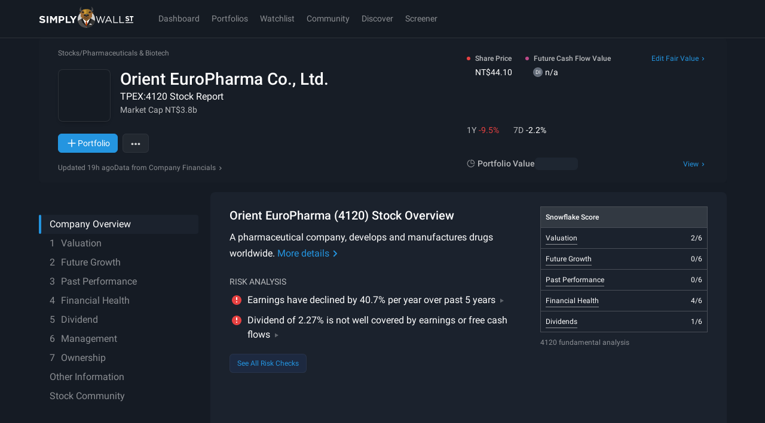

--- FILE ---
content_type: text/css
request_url: https://simplywall.st/static/js/main.1f01ed01.css
body_size: 33777
content:
body[data-theme], body[data-theme] div#root, html.tw-enabled body{--tw-bg-opacity:1;background-color:hsl(var(--s-tw-color-surface) / var(--tw-bg-opacity));color:var(--s-color-text-solid)}.border-spacing-0{--tw-border-spacing-x:0;--tw-border-spacing-y:0}.-translate-x-1\/2, .-translate-x-x1, .-translate-y-1\/2, .-translate-y-4, .-translate-y-5, .-translate-y-x10, .-translate-y-x4, .translate-x-0, .translate-x-1\/2, .translate-y-0, .translate-y-1\/2, .-rotate-90, .rotate-0, .rotate-180, .rotate-45, .rotate-90, .scale-100, .scale-105, .scale-110, .scale-125, .-scale-x-100, .transform, .after\:rotate-45::after, .group-hover\:translate-y-5, .group-hover\/arrow\:rotate-90, [aria-hidden="true"], [data-entering], [data-exiting]{--tw-translate-x:0;--tw-translate-y:0;--tw-rotate:0;--tw-skew-x:0;--tw-skew-y:0;--tw-scale-x:1;--tw-scale-y:1}.after\:-translate-y-1\/2::after{--tw-translate-x:0;--tw-translate-y:0;--tw-rotate:0;--tw-skew-x:0;--tw-skew-y:0;--tw-scale-x:1;--tw-scale-y:1}.after\:-rotate-45::after{--tw-translate-x:0;--tw-translate-y:0;--tw-rotate:0;--tw-skew-x:0;--tw-skew-y:0;--tw-scale-x:1;--tw-scale-y:1}.hover\:-rotate-180{--tw-translate-x:0;--tw-translate-y:0;--tw-rotate:0;--tw-skew-x:0;--tw-skew-y:0;--tw-scale-x:1;--tw-scale-y:1}.lg\:-translate-x-3{--tw-translate-x:0;--tw-translate-y:0;--tw-rotate:0;--tw-skew-x:0;--tw-skew-y:0;--tw-scale-x:1;--tw-scale-y:1}.touch-pan-y, .touch-pinch-zoom{--tw-pan-x: ;--tw-pan-y: ;--tw-pinch-zoom: }.from-\[\#0f0f0f\], .from-\[\#1C1D2B\], .from-\[\#364C94\]\/75, .from-\[--s-color-brand-01\], .from-\[--s-color-surface-1\], .from-\[--s-color-surface\], .from-\[--s-color-text-soft\], .from-\[hsl\(206\2c 74\%\2c 53\%\)\], .from-\[hsl\(90\2c 69\%\2c 91\%\)\], .from-bad-subtle, .from-good-subtle, .from-legacy-noir, .from-legacy-spacegray, .from-p-black\/90, .from-p-grey-100\/0, .from-p-grey-50\/0, .from-p-white\/0, .from-transparent, .via-\[\#67B9F5\]\/70, .via-legacy-noir, .via-p-black\/25, .via-p-black\/40, .to-\[\#364C94\]\/80, .to-\[--s-color-bg-surface-1\], .to-\[--s-color-surface-1\], .to-\[--s-color-surface-2\], .to-\[--s-color-surface-3\], .to-\[--s-color-surface\], .to-\[black\], .to-\[hsl\(0\2c 13\%\2c 50\%\)\], .to-\[hsl\(195\2c 66\%\2c 82\%\)\], .to-\[rgba\(255\2c 255\2c 255\2c \.03\)\], .to-legacy-noir, .to-p-black\/80, .to-p-blue-50\/10, .to-p-grey-100, .to-p-grey-100\/80, .to-p-grey-50, .to-transparent, .hover\:from-\[--s-color-brand-01\], .hover\:via-\[--s-color-surface-2\], .hover\:to-\[--s-color-surface-1\], .hover\:to-\[--s-color-surface-3\], .light\:from-p-white-120\/0, .light\:to-\[rgba\(0\2c 0\2c 0\2c \.05\)\], .light\:to-p-grey-10\/40, .light\:to-p-white-100\/80{--tw-gradient-from-position: ;--tw-gradient-via-position: ;--tw-gradient-to-position: }.\!shadow-none, .shadow, .shadow-\[0_16px_12px_0_var\(--s-color-surface\)\], .shadow-\[0px_4px_10px_0px_rgba\(0\2c 0\2c 0\2c 0\.3\)\], .shadow-\[inset_0_-4px_0_0_var\(--s-color-accent\)\], .shadow-border-strong, .shadow-crisp, .shadow-diffuse, .shadow-lg, .shadow-md, .shadow-none, .shadow-sm, .shadow-soft, .focus-within\:shadow-\[inset_var\(--s-field-input-focus-color-bg\)_0px_0px_24px\2c _inset_var\(--s-field-input-focus-color-bg\)_0px_0px_12px\], .hover\:shadow-lg, .hover\:shadow-md, .light\:shadow-crisp, .light\:shadow-sm, .max-lg\:shadow-\[2px_4px_4px_theme\(colors\.p\.grey\.180\)\], .lg\:shadow-lg{--tw-ring-offset-shadow:0 0 #0000;--tw-ring-shadow:0 0 #0000;--tw-shadow:0 0 #0000;--tw-shadow-colored:0 0 #0000}.hover\:slider-thumb\:shadow-\[0px_0px_0px_8px_var\(--s-color-p-white-130\)\]::-webkit-slider-thumb{--tw-ring-offset-shadow:0 0 #0000;--tw-ring-shadow:0 0 #0000;--tw-shadow:0 0 #0000;--tw-shadow-colored:0 0 #0000}.active\:slider-thumb\:shadow-\[0px_0px_0px_11px_var\(--s-color-p-white-130\)\]::-webkit-slider-thumb{--tw-ring-offset-shadow:0 0 #0000;--tw-ring-shadow:0 0 #0000;--tw-shadow:0 0 #0000;--tw-shadow-colored:0 0 #0000}.hover\:slider-thumb\:shadow-\[0px_0px_0px_8px_var\(--s-color-p-white-130\)\]::-moz-range-thumb{--tw-ring-offset-shadow:0 0 #0000;--tw-ring-shadow:0 0 #0000;--tw-shadow:0 0 #0000;--tw-shadow-colored:0 0 #0000}.active\:slider-thumb\:shadow-\[0px_0px_0px_11px_var\(--s-color-p-white-130\)\]::-moz-range-thumb{--tw-ring-offset-shadow:0 0 #0000;--tw-ring-shadow:0 0 #0000;--tw-shadow:0 0 #0000;--tw-shadow-colored:0 0 #0000}.slider-track\:shadow-none::-webkit-slider-runnable-track{--tw-ring-offset-shadow:0 0 #0000;--tw-ring-shadow:0 0 #0000;--tw-shadow:0 0 #0000;--tw-shadow-colored:0 0 #0000}.slider-track\:shadow-none::-moz-range-track{--tw-ring-offset-shadow:0 0 #0000;--tw-ring-shadow:0 0 #0000;--tw-shadow:0 0 #0000;--tw-shadow-colored:0 0 #0000}.ring, .ring-1, .focus\:ring-2, .focus-visible\:ring, .focus-visible\:ring-2, .focus-visible\:ring-inset{--tw-ring-inset: ;--tw-ring-offset-width:0px;--tw-ring-offset-color:#fff;--tw-ring-color:rgb(59 130 246 / 0.5);--tw-ring-offset-shadow:0 0 #0000;--tw-ring-shadow:0 0 #0000;--tw-shadow:0 0 #0000;--tw-shadow-colored:0 0 #0000}.blur, .blur-0, .blur-2xl, .blur-\[100px\], .blur-\[38px\], .blur-\[50px\], .blur-\[60px\], .blur-md, .blur-sm, .brightness-125, .brightness-\[\.15\], .grayscale, .invert, .saturate-\[\.25\], .\!filter, .filter, .group-hover\/fv\:brightness-125{--tw-blur: ;--tw-brightness: ;--tw-contrast: ;--tw-grayscale: ;--tw-hue-rotate: ;--tw-invert: ;--tw-saturate: ;--tw-sepia: ;--tw-drop-shadow: }.backdrop-blur-\[2px\], .backdrop-blur-lg, .backdrop-blur-sm, .backdrop-blur-xl, .backdrop-brightness-75{--tw-backdrop-blur: ;--tw-backdrop-brightness: ;--tw-backdrop-contrast: ;--tw-backdrop-grayscale: ;--tw-backdrop-hue-rotate: ;--tw-backdrop-invert: ;--tw-backdrop-opacity: ;--tw-backdrop-saturate: ;--tw-backdrop-sepia: }.\!container{width:100%!important}.container{width:100%}@media (min-width: 576px){.\!container{max-width:576px!important}.container{max-width:576px}}@media (min-width: 768px){.\!container{max-width:768px!important}.container{max-width:768px}}@media (min-width: 1024px){.\!container{max-width:1024px!important}.container{max-width:1024px}}@media (min-width: 1200px){.\!container{max-width:1200px!important}.container{max-width:1200px}}@media (min-width: 1536px){.\!container{max-width:1536px!important}.container{max-width:1536px}}@supports not selector(::-webkit-scrollbar){.scrollbar{scrollbar-width:8px;scrollbar-color:var(--s-scrollbar-thumb-bg-color) transparent}}.scrollbar::-webkit-scrollbar{display:block;width:8px;height:8px}.scrollbar::-webkit-scrollbar-thumb{border-radius:8px;background-color:var(--s-scrollbar-thumb-bg-color)}.scrollbar::-webkit-scrollbar-thumb:hover{background-color:var(--s-scrollbar-thumb-hover-bg-color)}.scrollbar::-webkit-scrollbar-track{background-color:transparent}.scrollbar::-webkit-scrollbar-corner{background-color:transparent}.\!border{border-width:1px!important;border-style:solid!important;border-color:var(--s-color-border-soft)!important}.border{border-width:1px;border-style:solid;border-color:var(--s-color-border-soft)}.bones{display:block;border-radius:2px;background-color:hsl(var(--s-tw-color-p-white-100) / 0.1)}[data-theme="light"].bones{background-color:hsl(var(--s-tw-color-p-black-100) / 0.1)}[data-theme="light"] .bones{background-color:hsl(var(--s-tw-color-p-black-100) / 0.1)}.focus-outline:not(input):focus-visible{outline-style:dotted;outline-width:2px;outline-offset:2px;outline-color:var(--s-focus-color)}.s-focus-kb input.focus-outline:focus-visible{outline-style:dotted;outline-width:2px;outline-offset:2px;outline-color:var(--s-focus-color)}.aspect-h-9{--tw-aspect-h:9}.aspect-w-16{position:relative;padding-bottom:calc(var(--tw-aspect-h) / var(--tw-aspect-w) * 100%);--tw-aspect-w:16}.aspect-w-16 > *{position:absolute;height:100%;width:100%;top:0;right:0;bottom:0;left:0}.prose{color:var(--tw-prose-body);max-width:65ch}.prose :where(p):not(:where([class~="not-prose"],[class~="not-prose"] *)){margin-top:1.25em;margin-bottom:1.25em}.prose :where([class~="lead"]):not(:where([class~="not-prose"],[class~="not-prose"] *)){color:var(--tw-prose-lead);font-size:1.25em;line-height:1.6;margin-top:1.2em;margin-bottom:1.2em}.prose :where(a):not(:where([class~="not-prose"],[class~="not-prose"] *)){color:var(--tw-prose-links);text-decoration:underline;font-weight:500}.prose :where(strong):not(:where([class~="not-prose"],[class~="not-prose"] *)){color:var(--tw-prose-bold);font-weight:600}.prose :where(a strong):not(:where([class~="not-prose"],[class~="not-prose"] *)){color:inherit}.prose :where(blockquote strong):not(:where([class~="not-prose"],[class~="not-prose"] *)){color:inherit}.prose :where(thead th strong):not(:where([class~="not-prose"],[class~="not-prose"] *)){color:inherit}.prose :where(ol):not(:where([class~="not-prose"],[class~="not-prose"] *)){list-style-type:decimal;margin-top:1.25em;margin-bottom:1.25em;padding-inline-start:1.625em}.prose :where(ol[type="A"]):not(:where([class~="not-prose"],[class~="not-prose"] *)){list-style-type:upper-alpha}.prose :where(ol[type="a"]):not(:where([class~="not-prose"],[class~="not-prose"] *)){list-style-type:lower-alpha}.prose :where(ol[type="A" s]):not(:where([class~="not-prose"],[class~="not-prose"] *)){list-style-type:upper-alpha}.prose :where(ol[type="a" s]):not(:where([class~="not-prose"],[class~="not-prose"] *)){list-style-type:lower-alpha}.prose :where(ol[type="I"]):not(:where([class~="not-prose"],[class~="not-prose"] *)){list-style-type:upper-roman}.prose :where(ol[type="i"]):not(:where([class~="not-prose"],[class~="not-prose"] *)){list-style-type:lower-roman}.prose :where(ol[type="I" s]):not(:where([class~="not-prose"],[class~="not-prose"] *)){list-style-type:upper-roman}.prose :where(ol[type="i" s]):not(:where([class~="not-prose"],[class~="not-prose"] *)){list-style-type:lower-roman}.prose :where(ol[type="1"]):not(:where([class~="not-prose"],[class~="not-prose"] *)){list-style-type:decimal}.prose :where(ul):not(:where([class~="not-prose"],[class~="not-prose"] *)){list-style-type:disc;margin-top:1.25em;margin-bottom:1.25em;padding-inline-start:1.625em}.prose :where(ol > li):not(:where([class~="not-prose"],[class~="not-prose"] *))::marker{font-weight:400;color:var(--tw-prose-counters)}.prose :where(ul > li):not(:where([class~="not-prose"],[class~="not-prose"] *))::marker{color:var(--tw-prose-bullets)}.prose :where(dt):not(:where([class~="not-prose"],[class~="not-prose"] *)){color:var(--tw-prose-headings);font-weight:600;margin-top:1.25em}.prose :where(hr):not(:where([class~="not-prose"],[class~="not-prose"] *)){border-color:var(--tw-prose-hr);border-top-width:1px;margin-top:3em;margin-bottom:3em}.prose :where(blockquote):not(:where([class~="not-prose"],[class~="not-prose"] *)){font-weight:500;font-style:italic;color:var(--tw-prose-quotes);border-inline-start-width:0.25rem;border-inline-start-color:var(--tw-prose-quote-borders);quotes:"\201C""\201D""\2018""\2019";margin-top:1.6em;margin-bottom:1.6em;padding-inline-start:1em}.prose :where(blockquote p:first-of-type):not(:where([class~="not-prose"],[class~="not-prose"] *))::before{content:open-quote}.prose :where(blockquote p:last-of-type):not(:where([class~="not-prose"],[class~="not-prose"] *))::after{content:close-quote}.prose :where(h1):not(:where([class~="not-prose"],[class~="not-prose"] *)){color:var(--tw-prose-headings);font-weight:800;font-size:2.25em;margin-top:0;margin-bottom:0.8888889em;line-height:1.1111111}.prose :where(h1 strong):not(:where([class~="not-prose"],[class~="not-prose"] *)){font-weight:900;color:inherit}.prose :where(h2):not(:where([class~="not-prose"],[class~="not-prose"] *)){color:var(--tw-prose-headings);font-weight:700;font-size:1.5em;margin-top:2em;margin-bottom:1em;line-height:1.3333333}.prose :where(h2 strong):not(:where([class~="not-prose"],[class~="not-prose"] *)){font-weight:800;color:inherit}.prose :where(h3):not(:where([class~="not-prose"],[class~="not-prose"] *)){color:var(--tw-prose-headings);font-weight:600;font-size:1.25em;margin-top:1.6em;margin-bottom:0.6em;line-height:1.6}.prose :where(h3 strong):not(:where([class~="not-prose"],[class~="not-prose"] *)){font-weight:700;color:inherit}.prose :where(h4):not(:where([class~="not-prose"],[class~="not-prose"] *)){color:var(--tw-prose-headings);font-weight:600;margin-top:1.5em;margin-bottom:0.5em;line-height:1.5}.prose :where(h4 strong):not(:where([class~="not-prose"],[class~="not-prose"] *)){font-weight:700;color:inherit}.prose :where(img):not(:where([class~="not-prose"],[class~="not-prose"] *)){margin-top:2em;margin-bottom:2em}.prose :where(picture):not(:where([class~="not-prose"],[class~="not-prose"] *)){display:block;margin-top:2em;margin-bottom:2em}.prose :where(video):not(:where([class~="not-prose"],[class~="not-prose"] *)){margin-top:2em;margin-bottom:2em}.prose :where(kbd):not(:where([class~="not-prose"],[class~="not-prose"] *)){font-weight:500;font-family:inherit;color:var(--tw-prose-kbd);box-shadow:0 0 0 1px rgb(var(--tw-prose-kbd-shadows) / 10%), 0 3px 0 rgb(var(--tw-prose-kbd-shadows) / 10%);font-size:0.875em;border-radius:0.3125rem;padding-top:0.1875em;padding-inline-end:0.375em;padding-bottom:0.1875em;padding-inline-start:0.375em}.prose :where(code):not(:where([class~="not-prose"],[class~="not-prose"] *)){color:var(--tw-prose-code);font-weight:600;font-size:0.875em}.prose :where(code):not(:where([class~="not-prose"],[class~="not-prose"] *))::before{content:"`"}.prose :where(code):not(:where([class~="not-prose"],[class~="not-prose"] *))::after{content:"`"}.prose :where(a code):not(:where([class~="not-prose"],[class~="not-prose"] *)){color:inherit}.prose :where(h1 code):not(:where([class~="not-prose"],[class~="not-prose"] *)){color:inherit}.prose :where(h2 code):not(:where([class~="not-prose"],[class~="not-prose"] *)){color:inherit;font-size:0.875em}.prose :where(h3 code):not(:where([class~="not-prose"],[class~="not-prose"] *)){color:inherit;font-size:0.9em}.prose :where(h4 code):not(:where([class~="not-prose"],[class~="not-prose"] *)){color:inherit}.prose :where(blockquote code):not(:where([class~="not-prose"],[class~="not-prose"] *)){color:inherit}.prose :where(thead th code):not(:where([class~="not-prose"],[class~="not-prose"] *)){color:inherit}.prose :where(pre):not(:where([class~="not-prose"],[class~="not-prose"] *)){color:var(--tw-prose-pre-code);background-color:var(--tw-prose-pre-bg);overflow-x:auto;font-weight:400;font-size:0.875em;line-height:1.7142857;margin-top:1.7142857em;margin-bottom:1.7142857em;border-radius:0.375rem;padding-top:0.8571429em;padding-inline-end:1.1428571em;padding-bottom:0.8571429em;padding-inline-start:1.1428571em}.prose :where(pre code):not(:where([class~="not-prose"],[class~="not-prose"] *)){background-color:transparent;border-width:0;border-radius:0;padding:0;font-weight:inherit;color:inherit;font-size:inherit;font-family:inherit;line-height:inherit}.prose :where(pre code):not(:where([class~="not-prose"],[class~="not-prose"] *))::before{content:none}.prose :where(pre code):not(:where([class~="not-prose"],[class~="not-prose"] *))::after{content:none}.prose :where(table):not(:where([class~="not-prose"],[class~="not-prose"] *)){width:100%;table-layout:auto;margin-top:2em;margin-bottom:2em;font-size:0.875em;line-height:1.7142857}.prose :where(thead):not(:where([class~="not-prose"],[class~="not-prose"] *)){border-bottom-width:1px;border-bottom-color:var(--tw-prose-th-borders)}.prose :where(thead th):not(:where([class~="not-prose"],[class~="not-prose"] *)){color:var(--tw-prose-headings);font-weight:600;vertical-align:bottom;padding-inline-end:0.5714286em;padding-bottom:0.5714286em;padding-inline-start:0.5714286em}.prose :where(tbody tr):not(:where([class~="not-prose"],[class~="not-prose"] *)){border-bottom-width:1px;border-bottom-color:var(--tw-prose-td-borders)}.prose :where(tbody tr:last-child):not(:where([class~="not-prose"],[class~="not-prose"] *)){border-bottom-width:0}.prose :where(tbody td):not(:where([class~="not-prose"],[class~="not-prose"] *)){vertical-align:baseline}.prose :where(tfoot):not(:where([class~="not-prose"],[class~="not-prose"] *)){border-top-width:1px;border-top-color:var(--tw-prose-th-borders)}.prose :where(tfoot td):not(:where([class~="not-prose"],[class~="not-prose"] *)){vertical-align:top}.prose :where(th, td):not(:where([class~="not-prose"],[class~="not-prose"] *)){text-align:start}.prose :where(figure > *):not(:where([class~="not-prose"],[class~="not-prose"] *)){margin-top:0;margin-bottom:0}.prose :where(figcaption):not(:where([class~="not-prose"],[class~="not-prose"] *)){color:var(--tw-prose-captions);font-size:0.875em;line-height:1.4285714;margin-top:0.8571429em}.prose{--tw-prose-body:var(--s-color-text-solid);--tw-prose-headings:var(--s-color-text-solid);--tw-prose-lead:var(--s-color-text-solid);--tw-prose-links:var(--s-color-accent);--tw-prose-bold:var(--s-color-text-solid);--tw-prose-counters:#6b7280;--tw-prose-bullets:var(--s-color-text-solid);--tw-prose-hr:var(--s-color-border-subtle);--tw-prose-quotes:#111827;--tw-prose-quote-borders:#e5e7eb;--tw-prose-captions:#6b7280;--tw-prose-kbd:#111827;--tw-prose-kbd-shadows:17 24 39;--tw-prose-code:#111827;--tw-prose-pre-code:#e5e7eb;--tw-prose-pre-bg:#1f2937;--tw-prose-th-borders:#d1d5db;--tw-prose-td-borders:#e5e7eb;--tw-prose-invert-body:#d1d5db;--tw-prose-invert-headings:#fff;--tw-prose-invert-lead:#9ca3af;--tw-prose-invert-links:#fff;--tw-prose-invert-bold:#fff;--tw-prose-invert-counters:#9ca3af;--tw-prose-invert-bullets:#4b5563;--tw-prose-invert-hr:#374151;--tw-prose-invert-quotes:#f3f4f6;--tw-prose-invert-quote-borders:#374151;--tw-prose-invert-captions:#9ca3af;--tw-prose-invert-kbd:#fff;--tw-prose-invert-kbd-shadows:255 255 255;--tw-prose-invert-code:#fff;--tw-prose-invert-pre-code:#d1d5db;--tw-prose-invert-pre-bg:rgb(0 0 0 / 50%);--tw-prose-invert-th-borders:#4b5563;--tw-prose-invert-td-borders:#374151;font-size:1rem;line-height:1.75}.prose :where(picture > img):not(:where([class~="not-prose"],[class~="not-prose"] *)){margin-top:0;margin-bottom:0}.prose :where(li):not(:where([class~="not-prose"],[class~="not-prose"] *)){margin-top:0.5em;margin-bottom:0.5em}.prose :where(ol > li):not(:where([class~="not-prose"],[class~="not-prose"] *)){padding-inline-start:0.375em}.prose :where(ul > li):not(:where([class~="not-prose"],[class~="not-prose"] *)){padding-inline-start:0.375em}.prose :where(.prose > ul > li p):not(:where([class~="not-prose"],[class~="not-prose"] *)){margin-top:0.75em;margin-bottom:0.75em}.prose :where(.prose > ul > li > p:first-child):not(:where([class~="not-prose"],[class~="not-prose"] *)){margin-top:1.25em}.prose :where(.prose > ul > li > p:last-child):not(:where([class~="not-prose"],[class~="not-prose"] *)){margin-bottom:1.25em}.prose :where(.prose > ol > li > p:first-child):not(:where([class~="not-prose"],[class~="not-prose"] *)){margin-top:1.25em}.prose :where(.prose > ol > li > p:last-child):not(:where([class~="not-prose"],[class~="not-prose"] *)){margin-bottom:1.25em}.prose :where(ul ul, ul ol, ol ul, ol ol):not(:where([class~="not-prose"],[class~="not-prose"] *)){margin-top:0.75em;margin-bottom:0.75em}.prose :where(dl):not(:where([class~="not-prose"],[class~="not-prose"] *)){margin-top:1.25em;margin-bottom:1.25em}.prose :where(dd):not(:where([class~="not-prose"],[class~="not-prose"] *)){margin-top:0.5em;padding-inline-start:1.625em}.prose :where(hr + *):not(:where([class~="not-prose"],[class~="not-prose"] *)){margin-top:0}.prose :where(h2 + *):not(:where([class~="not-prose"],[class~="not-prose"] *)){margin-top:0}.prose :where(h3 + *):not(:where([class~="not-prose"],[class~="not-prose"] *)){margin-top:0}.prose :where(h4 + *):not(:where([class~="not-prose"],[class~="not-prose"] *)){margin-top:0}.prose :where(thead th:first-child):not(:where([class~="not-prose"],[class~="not-prose"] *)){padding-inline-start:0}.prose :where(thead th:last-child):not(:where([class~="not-prose"],[class~="not-prose"] *)){padding-inline-end:0}.prose :where(tbody td, tfoot td):not(:where([class~="not-prose"],[class~="not-prose"] *)){padding-top:0.5714286em;padding-inline-end:0.5714286em;padding-bottom:0.5714286em;padding-inline-start:0.5714286em}.prose :where(tbody td:first-child, tfoot td:first-child):not(:where([class~="not-prose"],[class~="not-prose"] *)){padding-inline-start:0}.prose :where(tbody td:last-child, tfoot td:last-child):not(:where([class~="not-prose"],[class~="not-prose"] *)){padding-inline-end:0}.prose :where(figure):not(:where([class~="not-prose"],[class~="not-prose"] *)){margin-top:2em;margin-bottom:2em}.prose :where(.prose > :first-child):not(:where([class~="not-prose"],[class~="not-prose"] *)){margin-top:0}.prose :where(.prose > :last-child):not(:where([class~="not-prose"],[class~="not-prose"] *)){margin-bottom:0}.sr-only{position:absolute;width:1px;height:1px;padding:0;margin:-1px;overflow:hidden;clip:rect(0, 0, 0, 0);white-space:nowrap;border-width:0}.pointer-events-none{pointer-events:none}.pointer-events-auto{pointer-events:auto}.\!visible{visibility:visible!important}.visible{visibility:visible}.invisible{visibility:hidden}.collapse{visibility:collapse}.static{position:static}.fixed{position:fixed}.absolute{position:absolute}.relative{position:relative}.sticky{position:sticky}.-inset-2{inset:-8px}.inset-0{inset:0px}.inset-3{inset:12px}.inset-px{inset:1px}.inset-x-0{left:0px;right:0px}.inset-x-x2{left:16px;right:16px}.inset-y-0{top:0px;bottom:0px}.inset-y-x0{top:0px;bottom:0px}.-bottom-32{bottom:-128px}.-bottom-x0_5{bottom:-4px}.-bottom-x6{bottom:-48px}.-bottom-x7{bottom:-56px}.-bottom-x8{bottom:-64px}.-left-x0_5{left:-4px}.-right-9{right:-36px}.-right-x0_5{right:-4px}.-right-x4{right:-32px}.-top-x0_25{top:-2px}.-top-x0_5{top:-4px}.-top-x10{top:-80px}.bottom-0{bottom:0px}.bottom-14{bottom:56px}.bottom-24{bottom:96px}.bottom-6{bottom:24px}.bottom-\[19px\]{bottom:19px}.bottom-\[57px\]{bottom:57px}.bottom-\[calc\(50px\+env\(safe-area-inset-bottom\)\)\]{bottom:calc(50px + env(safe-area-inset-bottom))}.bottom-\[calc\(72px\+env\(safe-area-inset-bottom\)\)\]{bottom:calc(72px + env(safe-area-inset-bottom))}.bottom-full{bottom:100%}.bottom-px{bottom:1px}.bottom-x19{bottom:152px}.bottom-x2{bottom:16px}.bottom-x5{bottom:40px}.bottom-x7{bottom:56px}.bottom-x8{bottom:64px}.end-0{inset-inline-end:0px}.end-x1_25{inset-inline-end:10px}.end-x1_75{inset-inline-end:14px}.left-0{left:0px}.left-1\/2{left:50%}.left-4{left:16px}.left-\[-100px\]{left:-100px}.left-\[-30px\]{left:-30px}.left-\[-34px\]{left:-34px}.left-\[-4px\]{left:-4px}.left-\[-99999px\]{left:-99999px}.left-\[-9999px\]{left:-9999px}.left-\[125px\]{left:125px}.left-\[25px\]{left:25px}.left-\[55px\]{left:55px}.left-\[60px\]{left:60px}.left-full{left:100%}.left-x1{left:8px}.left-x3{left:24px}.left-x4{left:32px}.left-x7{left:56px}.right-0{right:0px}.right-0\.5{right:2px}.right-1\/2{right:50%}.right-2{right:8px}.right-3{right:12px}.right-4{right:16px}.right-5{right:20px}.right-\[--chart-padding\]{right:var(--chart-padding)}.right-\[60px\]{right:60px}.right-\[calc\(theme\(spacing\.x14\)\*10\)\]{right:calc(112px * 10)}.right-\[max\(calc\(50vw-600px-12px\)\2c 72px\)\]{right:max(calc(50vw - 600px - 12px),72px)}.right-\[max\(calc\(50vw-600px-72px\)\2c theme\(space\.x2\)\)\]{right:max(calc(50vw - 600px - 72px),16px)}.right-full{right:100%}.right-x0{right:0px}.right-x1{right:8px}.right-x2{right:16px}.right-x3{right:24px}.start-0{inset-inline-start:0px}.start-x1_25{inset-inline-start:10px}.top-0{top:0px}.top-0\.5{top:2px}.top-1\/2{top:50%}.top-10{top:40px}.top-16{top:64px}.top-2{top:8px}.top-20{top:80px}.top-3{top:12px}.top-44{top:176px}.top-5{top:20px}.top-\[-100px\]{top:-100px}.top-\[-25px\]{top:-25px}.top-\[-34px\]{top:-34px}.top-\[-4px\]{top:-4px}.top-\[-99999px\]{top:-99999px}.top-\[111px\]{top:111px}.top-\[116px\]{top:116px}.top-\[11px\]{top:11px}.top-\[130px\]{top:130px}.top-\[18px\]{top:18px}.top-\[20vh\]{top:20vh}.top-\[7px\]{top:7px}.top-\[9px\]{top:9px}.top-\[calc\(100\%-64px\)\]{top:calc(100% - 64px)}.top-\[calc\(63px\+env\(safe-area-inset-top\)\)\]{top:calc(63px + env(safe-area-inset-top))}.top-\[calc\(var\(--sticky-top-mobile\2c 64px\)\+env\(safe-area-inset-top\)\)\]{top:calc(var(--sticky-top-mobile,64px) + env(safe-area-inset-top))}.top-\[var\(--sticky-top\2c 172px\)\]{top:var(--sticky-top,172px)}.top-\[var\(--sticky-top\2c 63px\)\]{top:var(--sticky-top,63px)}.top-full{top:100%}.top-x0_5{top:4px}.top-x1{top:8px}.top-x11{top:88px}.top-x1_5{top:12px}.top-x1_75{top:14px}.top-x2{top:16px}.top-x4{top:32px}.top-x6{top:48px}.top-x8{top:64px}.isolate{isolation:isolate}.-z-1{z-index:-1}.z-0{z-index:0}.z-1{z-index:1}.z-10{z-index:10}.z-20{z-index:20}.z-50{z-index:50}.z-\[1000\]{z-index:1000}.z-\[9999\]{z-index:9999}.z-base{z-index:var(--s-index-base)}.z-deep{z-index:var(--s-index-deep)}.z-modal{z-index:var(--s-index-modal)}.z-nav{z-index:var(--s-index-nav)}.z-overlay{z-index:var(--s-index-overlay)}.z-popover{z-index:var(--s-index-popover)}.z-sticky{z-index:var(--s-index-sticky)}.z-toast{z-index:var(--s-index-toast)}.order-1{order:1}.order-2{order:2}.order-3{order:3}.order-4{order:4}.order-5{order:5}.col-\[2\]{grid-column:2}.col-\[2_\/_span_2\]{grid-column:2 / span 2}.col-span-2{grid-column:span 2 / span 2}.col-span-full{grid-column:1 / -1}.col-start-1{grid-column-start:1}.col-start-2{grid-column-start:2}.row-\[2\]{grid-row:2}.row-\[4_\/_span_3\]{grid-row:4 / span 3}.row-\[5\]{grid-row:5}.row-span-1{grid-row:span 1 / span 1}.row-start-1{grid-row-start:1}.row-start-2{grid-row-start:2}.row-start-3{grid-row-start:3}.row-start-4{grid-row-start:4}.-m-px{margin:-1px}.m-0{margin:0px}.m-4{margin:16px}.m-auto{margin:auto}.m-px{margin:1px}.m-x0{margin:0px}.m-x1{margin:8px}.m-x10{margin:80px}.m-x2{margin:16px}.-mx-0\.5{margin-left:-2px;margin-right:-2px}.-mx-2{margin-left:-8px;margin-right:-8px}.-mx-4{margin-left:-16px;margin-right:-16px}.-mx-x0_5{margin-left:-4px;margin-right:-4px}.-mx-x2{margin-left:-16px;margin-right:-16px}.-my-0\.5{margin-top:-2px;margin-bottom:-2px}.-my-x1{margin-top:-8px;margin-bottom:-8px}.mx-0{margin-left:0px;margin-right:0px}.mx-4{margin-left:16px;margin-right:16px}.mx-\[--chart-padding\]{margin-left:var(--chart-padding);margin-right:var(--chart-padding)}.mx-\[calc\(var\(--chart-padding\)\*-1\)\]{margin-left:calc(var(--chart-padding) * -1);margin-right:calc(var(--chart-padding) * -1)}.mx-auto{margin-left:auto;margin-right:auto}.mx-x0_5{margin-left:4px;margin-right:4px}.mx-x1{margin-left:8px;margin-right:8px}.mx-x2{margin-left:16px;margin-right:16px}.mx-x3{margin-left:24px;margin-right:24px}.mx-x4{margin-left:32px;margin-right:32px}.my-0{margin-top:0px;margin-bottom:0px}.my-1{margin-top:4px;margin-bottom:4px}.my-2{margin-top:8px;margin-bottom:8px}.my-3{margin-top:12px;margin-bottom:12px}.my-4{margin-top:16px;margin-bottom:16px}.my-6{margin-top:24px;margin-bottom:24px}.my-\[-3px\]{margin-top:-3px;margin-bottom:-3px}.my-x0_5{margin-top:4px;margin-bottom:4px}.my-x0_75{margin-top:6px;margin-bottom:6px}.my-x1{margin-top:8px;margin-bottom:8px}.my-x2{margin-top:16px;margin-bottom:16px}.my-x3{margin-top:24px;margin-bottom:24px}.my-x5{margin-top:40px;margin-bottom:40px}.\!mr-1{margin-right:4px!important}.\!mt-x2{margin-top:16px!important}.-mb-x0_75{margin-bottom:-6px}.-ml-0\.5{margin-left:-2px}.-ml-1{margin-left:-4px}.-ml-1\.5{margin-left:-6px}.-ml-10{margin-left:-40px}.-ml-2{margin-left:-8px}.-ml-px{margin-left:-1px}.-ml-x0_25{margin-left:-2px}.-ml-x0_5{margin-left:-4px}.-ml-x1{margin-left:-8px}.-ml-x3{margin-left:-24px}.-mr-x0_25{margin-right:-2px}.-mr-x1{margin-right:-8px}.-mt-0\.5{margin-top:-2px}.-mt-2\.5{margin-top:-10px}.-mt-7{margin-top:-28px}.-mt-px{margin-top:-1px}.-mt-x0_25{margin-top:-2px}.-mt-x0_5{margin-top:-4px}.-mt-x2{margin-top:-16px}.-mt-x3{margin-top:-24px}.mb-0{margin-bottom:0px}.mb-0\.5{margin-bottom:2px}.mb-1{margin-bottom:4px}.mb-2{margin-bottom:8px}.mb-3{margin-bottom:12px}.mb-32{margin-bottom:128px}.mb-4{margin-bottom:16px}.mb-5{margin-bottom:20px}.mb-6{margin-bottom:24px}.mb-\[-3px\]{margin-bottom:-3px}.mb-\[3px\]{margin-bottom:3px}.mb-\[env\(safe-area-inset-bottom\)\]{margin-bottom:env(safe-area-inset-bottom)}.mb-x0_5{margin-bottom:4px}.mb-x0_75{margin-bottom:6px}.mb-x1{margin-bottom:8px}.mb-x1_5{margin-bottom:12px}.mb-x2{margin-bottom:16px}.mb-x3{margin-bottom:24px}.mb-x4{margin-bottom:32px}.ml-1{margin-left:4px}.ml-2{margin-left:8px}.ml-5{margin-left:20px}.ml-\[-\.75ch\]{margin-left:-.75ch}.ml-auto{margin-left:auto}.ml-px{margin-left:1px}.ml-x0_5{margin-left:4px}.ml-x0_75{margin-left:6px}.ml-x1{margin-left:8px}.mr-0\.5{margin-right:2px}.mr-1{margin-right:4px}.mr-1\.5{margin-right:6px}.mr-16{margin-right:64px}.mr-2{margin-right:8px}.mr-4{margin-right:16px}.mr-5{margin-right:20px}.mr-6{margin-right:24px}.mr-x0_5{margin-right:4px}.mr-x0_75{margin-right:6px}.mr-x1{margin-right:8px}.mr-x1_5{margin-right:12px}.mr-x2{margin-right:16px}.mr-x3{margin-right:24px}.mt-0{margin-top:0px}.mt-0\.5{margin-top:2px}.mt-1{margin-top:4px}.mt-1\.5{margin-top:6px}.mt-10{margin-top:40px}.mt-14{margin-top:56px}.mt-2{margin-top:8px}.mt-2\.5{margin-top:10px}.mt-3{margin-top:12px}.mt-4{margin-top:16px}.mt-5{margin-top:20px}.mt-6{margin-top:24px}.mt-7{margin-top:28px}.mt-\[-175px\]{margin-top:-175px}.mt-\[-2px\]{margin-top:-2px}.mt-\[100px\]{margin-top:100px}.mt-\[env\(safe-area-inset-top\)\]{margin-top:env(safe-area-inset-top)}.mt-auto{margin-top:auto}.mt-px{margin-top:1px}.mt-x0{margin-top:0px}.mt-x0_25{margin-top:2px}.mt-x0_5{margin-top:4px}.mt-x0_75{margin-top:6px}.mt-x1{margin-top:8px}.mt-x1_25{margin-top:10px}.mt-x1_5{margin-top:12px}.mt-x2{margin-top:16px}.mt-x3{margin-top:24px}.mt-x4{margin-top:32px}.mt-x5{margin-top:40px}.mt-x6{margin-top:48px}.mt-x7{margin-top:56px}.box-content{box-sizing:content-box}.line-clamp-1{overflow:hidden;display:-webkit-box;-webkit-box-orient:vertical;-webkit-line-clamp:1}.line-clamp-2{overflow:hidden;display:-webkit-box;-webkit-box-orient:vertical;-webkit-line-clamp:2}.line-clamp-3{overflow:hidden;display:-webkit-box;-webkit-box-orient:vertical;-webkit-line-clamp:3}.line-clamp-4{overflow:hidden;display:-webkit-box;-webkit-box-orient:vertical;-webkit-line-clamp:4}.line-clamp-6{overflow:hidden;display:-webkit-box;-webkit-box-orient:vertical;-webkit-line-clamp:6}.line-clamp-\[3\]{overflow:hidden;display:-webkit-box;-webkit-box-orient:vertical;-webkit-line-clamp:3}.block{display:block}.inline-block{display:inline-block}.inline{display:inline}.flex{display:flex}.inline-flex{display:inline-flex}.\!table{display:table!important}.table{display:table}.table-row{display:table-row}.\!grid{display:grid!important}.grid{display:grid}.inline-grid{display:inline-grid}.contents{display:contents}.\!hidden{display:none!important}.hidden{display:none}.aspect-1{aspect-ratio:1}.aspect-\[1\.75\/1\]{aspect-ratio:1.75/1}.aspect-\[16\/9\]{aspect-ratio:16/9}.aspect-\[2\.23\]{aspect-ratio:2.23}.aspect-\[2\.798\]{aspect-ratio:2.798}.\!size-8{width:32px!important;height:32px!important}.\!size-\[50px\]{width:50px!important;height:50px!important}.\!size-x2{width:16px!important;height:16px!important}.\!size-x3{width:24px!important;height:24px!important}.size-0{width:0px;height:0px}.size-1\.5{width:6px;height:6px}.size-10{width:40px;height:40px}.size-12{width:48px;height:48px}.size-14{width:56px;height:56px}.size-16{width:64px;height:64px}.size-2{width:8px;height:8px}.size-20{width:80px;height:80px}.size-3{width:12px;height:12px}.size-3\.5{width:14px;height:14px}.size-3\/5{width:60%;height:60%}.size-32{width:128px;height:128px}.size-4{width:16px;height:16px}.size-4\/5{width:80%;height:80%}.size-5{width:20px;height:20px}.size-6{width:24px;height:24px}.size-7{width:28px;height:28px}.size-8{width:32px;height:32px}.size-9{width:36px;height:36px}.size-\[--size\]{width:var(--size);height:var(--size)}.size-\[110px\]{width:110px;height:110px}.size-\[130px\]{width:130px;height:130px}.size-\[13px\]{width:13px;height:13px}.size-\[143px\]{width:143px;height:143px}.size-\[235px\]{width:235px;height:235px}.size-\[25px\]{width:25px;height:25px}.size-\[280px\]{width:280px;height:280px}.size-\[300px\]{width:300px;height:300px}.size-\[30px\]{width:30px;height:30px}.size-\[50px\]{width:50px;height:50px}.size-\[54px\]{width:54px;height:54px}.size-\[60px\]{width:60px;height:60px}.size-auto{width:auto;height:auto}.size-full{width:100%;height:100%}.size-px{width:1px;height:1px}.size-x0{width:0px;height:0px}.size-x0_25{width:2px;height:2px}.size-x0_5{width:4px;height:4px}.size-x0_75{width:6px;height:6px}.size-x1{width:8px;height:8px}.size-x10{width:80px;height:80px}.size-x11{width:88px;height:88px}.size-x12{width:96px;height:96px}.size-x13{width:104px;height:104px}.size-x14{width:112px;height:112px}.size-x15{width:120px;height:120px}.size-x16{width:128px;height:128px}.size-x17{width:136px;height:136px}.size-x18{width:144px;height:144px}.size-x19{width:152px;height:152px}.size-x1_25{width:10px;height:10px}.size-x1_5{width:12px;height:12px}.size-x1_75{width:14px;height:14px}.size-x2{width:16px;height:16px}.size-x20{width:160px;height:160px}.size-x3{width:24px;height:24px}.size-x4{width:32px;height:32px}.size-x5{width:40px;height:40px}.size-x6{width:48px;height:48px}.size-x7{width:56px;height:56px}.size-x8{width:64px;height:64px}.size-x9{width:72px;height:72px}.\!h-auto{height:auto!important}.\!h-x4{height:32px!important}.\!h-x7{height:56px!important}.h-1{height:4px}.h-10{height:40px}.h-11{height:44px}.h-12{height:48px}.h-16{height:64px}.h-2\/5{height:40%}.h-20{height:80px}.h-24{height:96px}.h-3{height:12px}.h-3\.5{height:14px}.h-32{height:128px}.h-36{height:144px}.h-4{height:16px}.h-44{height:176px}.h-48{height:192px}.h-5{height:20px}.h-6{height:24px}.h-64{height:256px}.h-7{height:28px}.h-8{height:32px}.h-80{height:320px}.h-9{height:36px}.h-\[--visual-viewport-height\]{height:var(--visual-viewport-height)}.h-\[1000px\]{height:1000px}.h-\[1200px\]{height:1200px}.h-\[140px\]{height:140px}.h-\[142px\]{height:142px}.h-\[150px\]{height:150px}.h-\[165px\]{height:165px}.h-\[170px\]{height:170px}.h-\[175px\]{height:175px}.h-\[180px\]{height:180px}.h-\[189\.5px\]{height:189.5px}.h-\[18px\]{height:18px}.h-\[200px\]{height:200px}.h-\[202px\]{height:202px}.h-\[206px\]{height:206px}.h-\[22px\]{height:22px}.h-\[230px\]{height:230px}.h-\[234px\]{height:234px}.h-\[23px\]{height:23px}.h-\[259px\]{height:259px}.h-\[25px\]{height:25px}.h-\[26px\]{height:26px}.h-\[279px\]{height:279px}.h-\[291px\]{height:291px}.h-\[29px\]{height:29px}.h-\[300px\]{height:300px}.h-\[300vh\]{height:300vh}.h-\[304px\]{height:304px}.h-\[30px\]{height:30px}.h-\[38px\]{height:38px}.h-\[39px\]{height:39px}.h-\[40px\]{height:40px}.h-\[500px\]{height:500px}.h-\[50px\]{height:50px}.h-\[53px\]{height:53px}.h-\[557px\]{height:557px}.h-\[55px\]{height:55px}.h-\[58px\]{height:58px}.h-\[64px\]{height:64px}.h-\[650px\]{height:650px}.h-\[68px\]{height:68px}.h-\[81px\]{height:81px}.h-\[82px\]{height:82px}.h-\[89px\]{height:89px}.h-\[calc\(100\%-42px\)\]{height:calc(100% - 42px)}.h-\[calc\(100dvh-150px\)\]{height:calc(100dvh - 150px)}.h-\[calc\(100svh-env\(safe-area-inset-top\)-env\(safe-area-inset-bottom\)\)\]{height:calc(100svh - env(safe-area-inset-top) - env(safe-area-inset-bottom))}.h-\[calc\(100vh-112px\)\]{height:calc(100vh - 112px)}.h-\[calc\(100vh-400px\)\]{height:calc(100vh - 400px)}.h-\[calc\(100vh-env\(safe-area-inset-top\)-56px-64px-env\(safe-area-inset-bottom\)\)\]{height:calc(100vh - env(safe-area-inset-top) - 56px - 64px - env(safe-area-inset-bottom))}.h-\[calc\(100vh-env\(safe-area-inset-top\)-env\(safe-area-inset-bottom\)\)\]{height:calc(100vh - env(safe-area-inset-top) - env(safe-area-inset-bottom))}.h-\[calc\(100vh-var\(--sticky-top\2c 172px\)-24px\)\]{height:calc(100vh - var(--sticky-top,172px) - 24px)}.h-\[calc\(theme\(spacing\.x7\)_\+_env\(safe-area-inset-bottom\)\)\]{height:calc(56px + env(safe-area-inset-bottom))}.h-auto{height:auto}.h-dvh{height:100dvh}.h-fit{height:-moz-fit-content;height:fit-content}.h-full{height:100%}.h-inherit{height:inherit}.h-lvh{height:100lvh}.h-max{height:-moz-max-content;height:max-content}.h-min{height:-moz-min-content;height:min-content}.h-px{height:1px}.h-screen{height:100vh}.h-screen-safe{height:calc(100vh - env(safe-area-inset-top) - env(safe-area-inset-bottom))}.h-x0_25{height:2px}.h-x0_5{height:4px}.h-x1{height:8px}.h-x10{height:80px}.h-x11{height:88px}.h-x12{height:96px}.h-x15{height:120px}.h-x1_25{height:10px}.h-x1_5{height:12px}.h-x1_75{height:14px}.h-x2{height:16px}.h-x20{height:160px}.h-x3{height:24px}.h-x4{height:32px}.h-x5{height:40px}.h-x6{height:48px}.h-x7{height:56px}.h-x8{height:64px}.h-x9{height:72px}.max-h-0{max-height:0px}.max-h-20{max-height:80px}.max-h-56{max-height:224px}.max-h-96{max-height:384px}.max-h-\[185px\]{max-height:185px}.max-h-\[250px\]{max-height:250px}.max-h-\[30vh\]{max-height:30vh}.max-h-\[400px\]{max-height:400px}.max-h-\[50px\]{max-height:50px}.max-h-\[554px\]{max-height:554px}.max-h-\[70vh\]{max-height:70vh}.max-h-\[800px\]{max-height:800px}.max-h-\[calc\(100vh-100px\)\]{max-height:calc(100vh - 100px)}.max-h-\[calc\(100vh-209px\)\]{max-height:calc(100vh - 209px)}.max-h-\[calc\(theme\(height\.screen-safe\)-theme\(spacing\.x4\)\)\]{max-height:calc(calc(100vh - env(safe-area-inset-top) - env(safe-area-inset-bottom)) - 32px)}.max-h-dvh{max-height:100dvh}.max-h-full{max-height:100%}.max-h-none{max-height:none}.max-h-screen-safe{max-height:calc(100vh - env(safe-area-inset-top) - env(safe-area-inset-bottom))}.max-h-x6{max-height:48px}.min-h-12{min-height:48px}.min-h-14{min-height:56px}.min-h-20{min-height:80px}.min-h-9{min-height:36px}.min-h-96{min-height:384px}.min-h-\[--bar-h\]{min-height:var(--bar-h)}.min-h-\[--chart-h\]{min-height:var(--chart-h)}.min-h-\[175px\]{min-height:175px}.min-h-\[180px\]{min-height:180px}.min-h-\[207px\]{min-height:207px}.min-h-\[236\.5px\]{min-height:236.5px}.min-h-\[280px\]{min-height:280px}.min-h-\[300px\]{min-height:300px}.min-h-\[310px\]{min-height:310px}.min-h-\[34px\]{min-height:34px}.min-h-\[375px\]{min-height:375px}.min-h-\[400px\]{min-height:400px}.min-h-\[45px\]{min-height:45px}.min-h-\[50vh\]{min-height:50vh}.min-h-\[530px\]{min-height:530px}.min-h-\[calc\(100dvh-320px\)\]{min-height:calc(100dvh - 320px)}.min-h-\[calc\(100vh-250px\)\]{min-height:calc(100vh - 250px)}.min-h-screen{min-height:100vh}.min-h-x13{min-height:104px}.min-h-x4{min-height:32px}.min-h-x5{min-height:40px}.min-h-x8{min-height:64px}.\!w-44{width:176px!important}.\!w-auto{width:auto!important}.\!w-full{width:100%!important}.\!w-x4{width:32px!important}.w-0\.5{width:2px}.w-1{width:4px}.w-1\/2{width:50%}.w-1\/3{width:33.333333%}.w-1\/4{width:25%}.w-1\/5{width:20%}.w-1\/6{width:16.666667%}.w-10{width:40px}.w-11{width:44px}.w-12{width:48px}.w-14{width:56px}.w-16{width:64px}.w-2{width:8px}.w-2\/3{width:66.666667%}.w-20{width:80px}.w-24{width:96px}.w-3\.5{width:14px}.w-3\/4{width:75%}.w-3\/6{width:50%}.w-32{width:128px}.w-36{width:144px}.w-4\/5{width:80%}.w-4\/6{width:66.666667%}.w-40{width:160px}.w-44{width:176px}.w-48{width:192px}.w-5{width:20px}.w-5\/6{width:83.333333%}.w-52{width:208px}.w-6{width:24px}.w-60{width:240px}.w-64{width:256px}.w-7\/12{width:58.333333%}.w-72{width:288px}.w-8{width:32px}.w-80{width:320px}.w-9{width:36px}.w-\[100px\]{width:100px}.w-\[105px\]{width:105px}.w-\[1200px\]{width:1200px}.w-\[122px\]{width:122px}.w-\[14\%\]{width:14%}.w-\[140px\]{width:140px}.w-\[146px\]{width:146px}.w-\[148px\]{width:148px}.w-\[15\%\]{width:15%}.w-\[180px\]{width:180px}.w-\[200px\]{width:200px}.w-\[20ch\]{width:20ch}.w-\[214px\]{width:214px}.w-\[220px\]{width:220px}.w-\[248px\]{width:248px}.w-\[250px\]{width:250px}.w-\[260px\]{width:260px}.w-\[280px\]{width:280px}.w-\[283px\]{width:283px}.w-\[284px\]{width:284px}.w-\[294px\]{width:294px}.w-\[300px\]{width:300px}.w-\[30ch\]{width:30ch}.w-\[30px\]{width:30px}.w-\[317px\]{width:317px}.w-\[325px\]{width:325px}.w-\[32px\]{width:32px}.w-\[356px\]{width:356px}.w-\[358px\]{width:358px}.w-\[360px\]{width:360px}.w-\[3ch\]{width:3ch}.w-\[400px\]{width:400px}.w-\[450px\]{width:450px}.w-\[492px\]{width:492px}.w-\[50px\]{width:50px}.w-\[7ch\]{width:7ch}.w-\[950px\]{width:950px}.w-\[9ch\]{width:9ch}.w-\[calc\(100\%\+2px\)\]{width:calc(100% + 2px)}.w-\[calc\(100\%-6px\)\]{width:calc(100% - 6px)}.w-\[calc\(100vw-32px\)\]{width:calc(100vw - 32px)}.w-\[min\(350px\2c calc\(100vw-70px\)\)\]{width:min(350px,calc(100vw - 70px))}.w-auto{width:auto}.w-dvw{width:100dvw}.w-fit{width:-moz-fit-content;width:fit-content}.w-full{width:100%}.w-inherit{width:inherit}.w-lvw{width:100lvw}.w-max{width:-moz-max-content;width:max-content}.w-screen{width:100vw}.w-screen-safe{width:calc(100vw - env(safe-area-inset-left) - env(safe-area-inset-right))}.w-svw{width:100svw}.w-x0_25{width:2px}.w-x0_5{width:4px}.w-x10{width:80px}.w-x12{width:96px}.w-x14{width:112px}.w-x15{width:120px}.w-x16{width:128px}.w-x2{width:16px}.w-x20{width:160px}.w-x3{width:24px}.w-x4{width:32px}.w-x5{width:40px}.w-x6{width:48px}.w-x7{width:56px}.w-x8{width:64px}.w-x9{width:72px}.min-w-0{min-width:0px}.min-w-10{min-width:40px}.min-w-20{min-width:80px}.min-w-32{min-width:128px}.min-w-36{min-width:144px}.min-w-52{min-width:208px}.min-w-56{min-width:224px}.min-w-60{min-width:240px}.min-w-80{min-width:320px}.min-w-9{min-width:36px}.min-w-\[100px\]{min-width:100px}.min-w-\[105px\]{min-width:105px}.min-w-\[11ch\]{min-width:11ch}.min-w-\[12ch\]{min-width:12ch}.min-w-\[18ch\]{min-width:18ch}.min-w-\[200px\]{min-width:200px}.min-w-\[24ch\]{min-width:24ch}.min-w-\[300px\]{min-width:300px}.min-w-\[34ch\]{min-width:34ch}.min-w-\[380px\]{min-width:380px}.min-w-\[3ch\]{min-width:3ch}.min-w-\[432px\]{min-width:432px}.min-w-\[500px\]{min-width:500px}.min-w-\[510px\]{min-width:510px}.min-w-\[60px\]{min-width:60px}.min-w-\[65px\]{min-width:65px}.min-w-\[68px\]{min-width:68px}.min-w-\[80px\]{min-width:80px}.min-w-\[900px\]{min-width:900px}.min-w-fit{min-width:-moz-fit-content;min-width:fit-content}.min-w-full{min-width:100%}.min-w-x0_75{min-width:6px}.min-w-x13{min-width:104px}.min-w-x20{min-width:160px}.min-w-x6{min-width:48px}.min-w-x8{min-width:64px}.\!max-w-full{max-width:100%!important}.max-w-40{max-width:160px}.max-w-44{max-width:176px}.max-w-60{max-width:240px}.max-w-64{max-width:256px}.max-w-72{max-width:288px}.max-w-80{max-width:320px}.max-w-96{max-width:384px}.max-w-\[100px\]{max-width:100px}.max-w-\[105px\]{max-width:105px}.max-w-\[150px\]{max-width:150px}.max-w-\[1600px\]{max-width:1600px}.max-w-\[18ch\]{max-width:18ch}.max-w-\[200px\]{max-width:200px}.max-w-\[20ch\]{max-width:20ch}.max-w-\[215px\]{max-width:215px}.max-w-\[218px\]{max-width:218px}.max-w-\[248px\]{max-width:248px}.max-w-\[24ch\]{max-width:24ch}.max-w-\[250px\]{max-width:250px}.max-w-\[260px\]{max-width:260px}.max-w-\[26ch\]{max-width:26ch}.max-w-\[270px\]{max-width:270px}.max-w-\[295px\]{max-width:295px}.max-w-\[300px\]{max-width:300px}.max-w-\[30ch\]{max-width:30ch}.max-w-\[350px\]{max-width:350px}.max-w-\[360px\]{max-width:360px}.max-w-\[380px\]{max-width:380px}.max-w-\[40\%\]{max-width:40%}.max-w-\[400px\]{max-width:400px}.max-w-\[40ch\]{max-width:40ch}.max-w-\[410px\]{max-width:410px}.max-w-\[45\%\]{max-width:45%}.max-w-\[45ch\]{max-width:45ch}.max-w-\[484px\]{max-width:484px}.max-w-\[500px\]{max-width:500px}.max-w-\[50ch\]{max-width:50ch}.max-w-\[50px\]{max-width:50px}.max-w-\[550px\]{max-width:550px}.max-w-\[60\%\]{max-width:60%}.max-w-\[600px\]{max-width:600px}.max-w-\[63\%\]{max-width:63%}.max-w-\[65px\]{max-width:65px}.max-w-\[700px\]{max-width:700px}.max-w-\[70ch\]{max-width:70ch}.max-w-\[70vw\]{max-width:70vw}.max-w-\[75\%\]{max-width:75%}.max-w-\[75ch\]{max-width:75ch}.max-w-\[78\%\]{max-width:78%}.max-w-\[80\%\]{max-width:80%}.max-w-\[800px\]{max-width:800px}.max-w-\[85\%\]{max-width:85%}.max-w-\[90\%\]{max-width:90%}.max-w-\[auto\]{max-width:auto}.max-w-\[calc\(100dvw-theme\(space\.x1\)\)\]{max-width:calc(100dvw - 8px)}.max-w-\[calc\(1600px\+40px\)\]{max-width:calc(1600px + 40px)}.max-w-\[min\(350px\2c calc\(100vw-70px\)\)\]{max-width:min(350px,calc(100vw - 70px))}.max-w-fit{max-width:-moz-fit-content;max-width:fit-content}.max-w-full{max-width:100%}.max-w-md{max-width:28rem}.max-w-none{max-width:none}.max-w-screen-lg{max-width:1024px}.max-w-screen-md{max-width:768px}.max-w-screen-safe{max-width:calc(100vw - env(safe-area-inset-left) - env(safe-area-inset-right))}.max-w-screen-sm{max-width:576px}.max-w-screen-xl{max-width:1200px}.max-w-x10{max-width:80px}.max-w-x15{max-width:120px}.max-w-x19{max-width:152px}.max-w-x20{max-width:160px}.max-w-xl{max-width:36rem}.max-w-xs{max-width:20rem}.flex-1{flex:1 1 0%}.flex-none{flex:none}.flex-shrink{flex-shrink:1}.shrink{flex-shrink:1}.shrink-0{flex-shrink:0}.flex-grow{flex-grow:1}.grow{flex-grow:1}.basis-0{flex-basis:0px}.basis-x17{flex-basis:136px}.table-auto{table-layout:auto}.border-collapse{border-collapse:collapse}.border-separate{border-collapse:separate}.border-spacing-0{--tw-border-spacing-x:0px;--tw-border-spacing-y:0px;border-spacing:var(--tw-border-spacing-x) var(--tw-border-spacing-y)}.origin-center{transform-origin:center}.-translate-x-1\/2{--tw-translate-x:-50%;transform:translate(var(--tw-translate-x), var(--tw-translate-y)) rotate(var(--tw-rotate)) skewX(var(--tw-skew-x)) skewY(var(--tw-skew-y)) scaleX(var(--tw-scale-x)) scaleY(var(--tw-scale-y))}.-translate-x-x1{--tw-translate-x:-8px;transform:translate(var(--tw-translate-x), var(--tw-translate-y)) rotate(var(--tw-rotate)) skewX(var(--tw-skew-x)) skewY(var(--tw-skew-y)) scaleX(var(--tw-scale-x)) scaleY(var(--tw-scale-y))}.-translate-y-1\/2{--tw-translate-y:-50%;transform:translate(var(--tw-translate-x), var(--tw-translate-y)) rotate(var(--tw-rotate)) skewX(var(--tw-skew-x)) skewY(var(--tw-skew-y)) scaleX(var(--tw-scale-x)) scaleY(var(--tw-scale-y))}.-translate-y-4{--tw-translate-y:-16px;transform:translate(var(--tw-translate-x), var(--tw-translate-y)) rotate(var(--tw-rotate)) skewX(var(--tw-skew-x)) skewY(var(--tw-skew-y)) scaleX(var(--tw-scale-x)) scaleY(var(--tw-scale-y))}.-translate-y-5{--tw-translate-y:-20px;transform:translate(var(--tw-translate-x), var(--tw-translate-y)) rotate(var(--tw-rotate)) skewX(var(--tw-skew-x)) skewY(var(--tw-skew-y)) scaleX(var(--tw-scale-x)) scaleY(var(--tw-scale-y))}.-translate-y-x10{--tw-translate-y:-80px;transform:translate(var(--tw-translate-x), var(--tw-translate-y)) rotate(var(--tw-rotate)) skewX(var(--tw-skew-x)) skewY(var(--tw-skew-y)) scaleX(var(--tw-scale-x)) scaleY(var(--tw-scale-y))}.-translate-y-x4{--tw-translate-y:-32px;transform:translate(var(--tw-translate-x), var(--tw-translate-y)) rotate(var(--tw-rotate)) skewX(var(--tw-skew-x)) skewY(var(--tw-skew-y)) scaleX(var(--tw-scale-x)) scaleY(var(--tw-scale-y))}.translate-x-0{--tw-translate-x:0px;transform:translate(var(--tw-translate-x), var(--tw-translate-y)) rotate(var(--tw-rotate)) skewX(var(--tw-skew-x)) skewY(var(--tw-skew-y)) scaleX(var(--tw-scale-x)) scaleY(var(--tw-scale-y))}.translate-x-1\/2{--tw-translate-x:50%;transform:translate(var(--tw-translate-x), var(--tw-translate-y)) rotate(var(--tw-rotate)) skewX(var(--tw-skew-x)) skewY(var(--tw-skew-y)) scaleX(var(--tw-scale-x)) scaleY(var(--tw-scale-y))}.translate-y-0{--tw-translate-y:0px;transform:translate(var(--tw-translate-x), var(--tw-translate-y)) rotate(var(--tw-rotate)) skewX(var(--tw-skew-x)) skewY(var(--tw-skew-y)) scaleX(var(--tw-scale-x)) scaleY(var(--tw-scale-y))}.translate-y-1\/2{--tw-translate-y:50%;transform:translate(var(--tw-translate-x), var(--tw-translate-y)) rotate(var(--tw-rotate)) skewX(var(--tw-skew-x)) skewY(var(--tw-skew-y)) scaleX(var(--tw-scale-x)) scaleY(var(--tw-scale-y))}.-rotate-90{--tw-rotate:-90deg;transform:translate(var(--tw-translate-x), var(--tw-translate-y)) rotate(var(--tw-rotate)) skewX(var(--tw-skew-x)) skewY(var(--tw-skew-y)) scaleX(var(--tw-scale-x)) scaleY(var(--tw-scale-y))}.rotate-0{--tw-rotate:0deg;transform:translate(var(--tw-translate-x), var(--tw-translate-y)) rotate(var(--tw-rotate)) skewX(var(--tw-skew-x)) skewY(var(--tw-skew-y)) scaleX(var(--tw-scale-x)) scaleY(var(--tw-scale-y))}.rotate-180{--tw-rotate:180deg;transform:translate(var(--tw-translate-x), var(--tw-translate-y)) rotate(var(--tw-rotate)) skewX(var(--tw-skew-x)) skewY(var(--tw-skew-y)) scaleX(var(--tw-scale-x)) scaleY(var(--tw-scale-y))}.rotate-45{--tw-rotate:45deg;transform:translate(var(--tw-translate-x), var(--tw-translate-y)) rotate(var(--tw-rotate)) skewX(var(--tw-skew-x)) skewY(var(--tw-skew-y)) scaleX(var(--tw-scale-x)) scaleY(var(--tw-scale-y))}.rotate-90{--tw-rotate:90deg;transform:translate(var(--tw-translate-x), var(--tw-translate-y)) rotate(var(--tw-rotate)) skewX(var(--tw-skew-x)) skewY(var(--tw-skew-y)) scaleX(var(--tw-scale-x)) scaleY(var(--tw-scale-y))}.scale-100{--tw-scale-x:1;--tw-scale-y:1;transform:translate(var(--tw-translate-x), var(--tw-translate-y)) rotate(var(--tw-rotate)) skewX(var(--tw-skew-x)) skewY(var(--tw-skew-y)) scaleX(var(--tw-scale-x)) scaleY(var(--tw-scale-y))}.scale-105{--tw-scale-x:1.05;--tw-scale-y:1.05;transform:translate(var(--tw-translate-x), var(--tw-translate-y)) rotate(var(--tw-rotate)) skewX(var(--tw-skew-x)) skewY(var(--tw-skew-y)) scaleX(var(--tw-scale-x)) scaleY(var(--tw-scale-y))}.scale-110{--tw-scale-x:1.1;--tw-scale-y:1.1;transform:translate(var(--tw-translate-x), var(--tw-translate-y)) rotate(var(--tw-rotate)) skewX(var(--tw-skew-x)) skewY(var(--tw-skew-y)) scaleX(var(--tw-scale-x)) scaleY(var(--tw-scale-y))}.scale-125{--tw-scale-x:1.25;--tw-scale-y:1.25;transform:translate(var(--tw-translate-x), var(--tw-translate-y)) rotate(var(--tw-rotate)) skewX(var(--tw-skew-x)) skewY(var(--tw-skew-y)) scaleX(var(--tw-scale-x)) scaleY(var(--tw-scale-y))}.-scale-x-100{--tw-scale-x:-1;transform:translate(var(--tw-translate-x), var(--tw-translate-y)) rotate(var(--tw-rotate)) skewX(var(--tw-skew-x)) skewY(var(--tw-skew-y)) scaleX(var(--tw-scale-x)) scaleY(var(--tw-scale-y))}.transform{transform:translate(var(--tw-translate-x), var(--tw-translate-y)) rotate(var(--tw-rotate)) skewX(var(--tw-skew-x)) skewY(var(--tw-skew-y)) scaleX(var(--tw-scale-x)) scaleY(var(--tw-scale-y))}@keyframes fadeIn{0%{opacity:0}100%{opacity:1}}.animate-\[fadeIn_0\.8s_linear_forwards\]{animation:fadeIn 0.8s linear forwards}@keyframes fadeIn{0%{opacity:0}100%{opacity:1}}.animate-fade-in{animation:fadeIn 0.5s ease-out}@keyframes pulse{50%{opacity:.5}}.animate-pulse{animation:pulse 2s cubic-bezier(0.4, 0, 0.6, 1) infinite}@keyframes spin{to{transform:rotate(360deg)}}.animate-spin{animation:spin 1s linear infinite}@keyframes spin{to{transform:rotate(360deg)}}.animate-spin-fast{animation:spin 0.5s linear infinite}.cursor-crosshair{cursor:crosshair}.cursor-default{cursor:default}.cursor-grab{cursor:grab}.cursor-help{cursor:help}.cursor-not-allowed{cursor:not-allowed}.cursor-pointer{cursor:pointer}.cursor-zoom-in{cursor:zoom-in}.touch-auto{touch-action:auto}.touch-none{touch-action:none}.touch-pan-y{--tw-pan-y:pan-y;touch-action:var(--tw-pan-x) var(--tw-pan-y) var(--tw-pinch-zoom)}.touch-pinch-zoom{--tw-pinch-zoom:pinch-zoom;touch-action:var(--tw-pan-x) var(--tw-pan-y) var(--tw-pinch-zoom)}.select-none{-webkit-user-select:none;-moz-user-select:none;user-select:none}.resize-none{resize:none}.resize{resize:both}.scroll-mt-\[5000px\]{scroll-margin-top:5000px}.scroll-mt-x3{scroll-margin-top:24px}.list-inside{list-style-position:inside}.list-outside{list-style-position:outside}.list-decimal{list-style-type:decimal}.list-disc{list-style-type:disc}.list-none{list-style-type:none}.appearance-none{-moz-appearance:none;appearance:none}.columns-2{-moz-columns:2;columns:2}.auto-cols-\[100\%\]{grid-auto-columns:100%}.auto-cols-\[317px\]{grid-auto-columns:317px}.auto-cols-auto{grid-auto-columns:auto}.auto-cols-fr{grid-auto-columns:minmax(0, 1fr)}.auto-cols-max{grid-auto-columns:max-content}.grid-flow-row{grid-auto-flow:row}.grid-flow-col{grid-auto-flow:column}.auto-rows-\[2\.75fr_1fr\]{grid-auto-rows:2.75fr 1fr}.auto-rows-auto{grid-auto-rows:auto}.auto-rows-max{grid-auto-rows:max-content}.auto-rows-min{grid-auto-rows:min-content}.grid-cols-1{grid-template-columns:repeat(1, minmax(0, 1fr))}.grid-cols-2{grid-template-columns:repeat(2, minmax(0, 1fr))}.grid-cols-3{grid-template-columns:repeat(3, minmax(0, 1fr))}.grid-cols-6{grid-template-columns:repeat(6, minmax(0, 1fr))}.grid-cols-\[1\.5em_1fr\]{grid-template-columns:1.5em 1fr}.grid-cols-\[100vw\]{grid-template-columns:100vw}.grid-cols-\[130px_minmax\(125px\2c auto\)\]{grid-template-columns:130px minmax(125px,auto)}.grid-cols-\[16px_max-content\]{grid-template-columns:16px max-content}.grid-cols-\[1fr\]{grid-template-columns:1fr}.grid-cols-\[1fr_1fr\]{grid-template-columns:1fr 1fr}.grid-cols-\[1fr_375px\]{grid-template-columns:1fr 375px}.grid-cols-\[1fr_5fr\]{grid-template-columns:1fr 5fr}.grid-cols-\[1fr_auto\]{grid-template-columns:1fr auto}.grid-cols-\[1fr_auto_auto\]{grid-template-columns:1fr auto auto}.grid-cols-\[1fr_max-content\]{grid-template-columns:1fr max-content}.grid-cols-\[1fr_max-content_max-content\]{grid-template-columns:1fr max-content max-content}.grid-cols-\[1fr_min-content\]{grid-template-columns:1fr min-content}.grid-cols-\[1fr_minmax\(98px\2c max-content\)\]{grid-template-columns:1fr minmax(98px,max-content)}.grid-cols-\[1fr_minmax\(auto\2c 150px\)\]{grid-template-columns:1fr minmax(auto,150px)}.grid-cols-\[1fr_repeat\(3\2c auto\)\]{grid-template-columns:1fr repeat(3,auto)}.grid-cols-\[22px_auto\]{grid-template-columns:22px auto}.grid-cols-\[24px\]{grid-template-columns:24px}.grid-cols-\[24px_1fr\]{grid-template-columns:24px 1fr}.grid-cols-\[24px_1fr_max-content\]{grid-template-columns:24px 1fr max-content}.grid-cols-\[24px_auto\]{grid-template-columns:24px auto}.grid-cols-\[24px_calc\(100vw-100px\)\]{grid-template-columns:24px calc(100vw - 100px)}.grid-cols-\[24px_max-content\]{grid-template-columns:24px max-content}.grid-cols-\[24px_max-content_auto\]{grid-template-columns:24px max-content auto}.grid-cols-\[24px_min-content\]{grid-template-columns:24px min-content}.grid-cols-\[2fr_1fr\]{grid-template-columns:2fr 1fr}.grid-cols-\[32px_auto\]{grid-template-columns:32px auto}.grid-cols-\[36px_1fr\]{grid-template-columns:36px 1fr}.grid-cols-\[36px_1fr_36px\]{grid-template-columns:36px 1fr 36px}.grid-cols-\[36px_max-content\]{grid-template-columns:36px max-content}.grid-cols-\[40px\2c minmax\(0\2c 1fr\)\]{grid-template-columns:40px minmax(0,1fr)}.grid-cols-\[40px_1fr\]{grid-template-columns:40px 1fr}.grid-cols-\[40px_auto\]{grid-template-columns:40px auto}.grid-cols-\[43px_auto\]{grid-template-columns:43px auto}.grid-cols-\[48px_1fr\]{grid-template-columns:48px 1fr}.grid-cols-\[4fr_1fr_auto\]{grid-template-columns:4fr 1fr auto}.grid-cols-\[4fr_7fr\]{grid-template-columns:4fr 7fr}.grid-cols-\[4px_auto\]{grid-template-columns:4px auto}.grid-cols-\[4px_max-content\]{grid-template-columns:4px max-content}.grid-cols-\[50\%_50\%\]{grid-template-columns:50% 50%}.grid-cols-\[60px_auto\]{grid-template-columns:60px auto}.grid-cols-\[60px_max-content_max-content\]{grid-template-columns:60px max-content max-content}.grid-cols-\[64px_max-content\]{grid-template-columns:64px max-content}.grid-cols-\[65\.5\%_minmax\(0\2c 1fr\)\]{grid-template-columns:65.5% minmax(0,1fr)}.grid-cols-\[65px_auto\]{grid-template-columns:65px auto}.grid-cols-\[6px_1fr\]{grid-template-columns:6px 1fr}.grid-cols-\[92px_auto\]{grid-template-columns:92px auto}.grid-cols-\[auto\2c 1fr\]{grid-template-columns:auto 1fr}.grid-cols-\[auto\]{grid-template-columns:auto}.grid-cols-\[auto_1fr\]{grid-template-columns:auto 1fr}.grid-cols-\[auto_1fr_auto\]{grid-template-columns:auto 1fr auto}.grid-cols-\[auto_1fr_auto_1fr_auto\]{grid-template-columns:auto 1fr auto 1fr auto}.grid-cols-\[auto_24px\]{grid-template-columns:auto 24px}.grid-cols-\[auto_25\%\]{grid-template-columns:auto 25%}.grid-cols-\[auto_25px\]{grid-template-columns:auto 25px}.grid-cols-\[auto_40px\]{grid-template-columns:auto 40px}.grid-cols-\[auto_60px\]{grid-template-columns:auto 60px}.grid-cols-\[auto_auto\]{grid-template-columns:auto auto}.grid-cols-\[auto_auto_auto\]{grid-template-columns:auto auto auto}.grid-cols-\[auto_max-content\]{grid-template-columns:auto max-content}.grid-cols-\[auto_min-content\]{grid-template-columns:auto min-content}.grid-cols-\[auto_minmax\(0\2c 1fr\)\]{grid-template-columns:auto minmax(0,1fr)}.grid-cols-\[max-content\]{grid-template-columns:max-content}.grid-cols-\[max-content_1fr\]{grid-template-columns:max-content 1fr}.grid-cols-\[max-content_1fr_max-content\]{grid-template-columns:max-content 1fr max-content}.grid-cols-\[max-content_24px\]{grid-template-columns:max-content 24px}.grid-cols-\[max-content_30px_40px_auto\]{grid-template-columns:max-content 30px 40px auto}.grid-cols-\[max-content_auto\]{grid-template-columns:max-content auto}.grid-cols-\[max-content_auto_auto\]{grid-template-columns:max-content auto auto}.grid-cols-\[max-content_auto_max-content\]{grid-template-columns:max-content auto max-content}.grid-cols-\[max-content_max-content\]{grid-template-columns:max-content max-content}.grid-cols-\[max-content_max-content_1fr\]{grid-template-columns:max-content max-content 1fr}.grid-cols-\[max-content_max-content_auto\]{grid-template-columns:max-content max-content auto}.grid-cols-\[max-content_max-content_max-content\]{grid-template-columns:max-content max-content max-content}.grid-cols-\[max-content_max-content_max-content_auto_1fr\]{grid-template-columns:max-content max-content max-content auto 1fr}.grid-cols-\[max-content_min-content\]{grid-template-columns:max-content min-content}.grid-cols-\[max-content_minmax\(0\2c 1fr\)_max-content\]{grid-template-columns:max-content minmax(0,1fr) max-content}.grid-cols-\[max-content_minmax\(100px\2c 200px\)_max-content_max-content\]{grid-template-columns:max-content minmax(100px,200px) max-content max-content}.grid-cols-\[max-content_minmax\(100px\2c 360px\)_max-content_max-content\]{grid-template-columns:max-content minmax(100px,360px) max-content max-content}.grid-cols-\[min-content\2c 1fr\]{grid-template-columns:min-content 1fr}.grid-cols-\[min-content_1fr\]{grid-template-columns:min-content 1fr}.grid-cols-\[min-content_1fr_min-content\]{grid-template-columns:min-content 1fr min-content}.grid-cols-\[min-content_auto\]{grid-template-columns:min-content auto}.grid-cols-\[min-content_max-content\]{grid-template-columns:min-content max-content}.grid-cols-\[min-content_min-content\]{grid-template-columns:min-content min-content}.grid-cols-\[min-content_min-content_min-content\]{grid-template-columns:min-content min-content min-content}.grid-cols-\[minmax\(0\2c 1fr\)\]{grid-template-columns:minmax(0,1fr)}.grid-cols-\[minmax\(0\2c 1fr\)_auto\]{grid-template-columns:minmax(0,1fr) auto}.grid-cols-\[minmax\(0\2c 1fr\)_max-content\]{grid-template-columns:minmax(0,1fr) max-content}.grid-cols-\[minmax\(0\2c 1fr\)_max-content_max-content\]{grid-template-columns:minmax(0,1fr) max-content max-content}.grid-cols-\[minmax\(0\2c 1fr\)_min-content\]{grid-template-columns:minmax(0,1fr) min-content}.grid-cols-\[minmax\(0\2c 300px\)\]{grid-template-columns:minmax(0,300px)}.grid-cols-\[minmax\(100px\2c max-content\)\]{grid-template-columns:minmax(100px,max-content)}.grid-cols-\[minmax\(317px\2c 500px\)\]{grid-template-columns:minmax(317px,500px)}.grid-cols-\[minmax\(50px\2c auto\)_1fr_minmax\(75px\2c auto\)\]{grid-template-columns:minmax(50px,auto) 1fr minmax(75px,auto)}.grid-cols-\[minmax\(auto\2c _1200px\)\]{grid-template-columns:minmax(auto, 1200px)}.grid-cols-\[minmax\(auto\2c _768px\)\]{grid-template-columns:minmax(auto, 768px)}.grid-cols-\[minmax\(min-content\2c max-content\)_auto\]{grid-template-columns:minmax(min-content,max-content) auto}.grid-cols-\[repeat\(10\2c 1fr\)\]{grid-template-columns:repeat(10,1fr)}.grid-cols-\[repeat\(2\2c max-content\)\]{grid-template-columns:repeat(2,max-content)}.grid-cols-\[repeat\(2\2c min-content\)\]{grid-template-columns:repeat(2,min-content)}.grid-cols-\[repeat\(2\2c min-content\)_auto\]{grid-template-columns:repeat(2,min-content) auto}.grid-cols-\[repeat\(2\2c minmax\(50px\2c 164px\)\)\]{grid-template-columns:repeat(2,minmax(50px,164px))}.grid-cols-\[repeat\(3\2c 200px\)\]{grid-template-columns:repeat(3,200px)}.grid-cols-\[repeat\(3\2c 42px\)\]{grid-template-columns:repeat(3,42px)}.grid-cols-\[repeat\(3\2c 75px\)\]{grid-template-columns:repeat(3,75px)}.grid-cols-\[repeat\(3\2c auto\)\]{grid-template-columns:repeat(3,auto)}.grid-cols-\[repeat\(3\2c max-content\)\]{grid-template-columns:repeat(3,max-content)}.grid-cols-\[repeat\(3\2c theme\(space\.x12\)\)\]{grid-template-columns:repeat(3,96px)}.grid-cols-\[repeat\(4\2c 317px\)\]{grid-template-columns:repeat(4,317px)}.grid-cols-\[repeat\(4\2c 42px\)\]{grid-template-columns:repeat(4,42px)}.grid-cols-\[repeat\(4\2c auto\)\]{grid-template-columns:repeat(4,auto)}.grid-cols-\[repeat\(5\2c 1fr\)\]{grid-template-columns:repeat(5,1fr)}.grid-cols-\[repeat\(5\2c 220px\)\]{grid-template-columns:repeat(5,220px)}.grid-cols-\[repeat\(5\2c auto\)\]{grid-template-columns:repeat(5,auto)}.grid-cols-\[repeat\(auto-fit\2c minmax\(80px\2c 1fr\)\)\]{grid-template-columns:repeat(auto-fit,minmax(80px,1fr))}.grid-cols-\[theme\(spacing\.x3\)_auto\]{grid-template-columns:24px auto}.grid-cols-\[theme\(spacing\.x5\)_auto\]{grid-template-columns:40px auto}.grid-cols-\[theme\(spacing\.x7\)_1fr\]{grid-template-columns:56px 1fr}.grid-rows-1{grid-template-rows:repeat(1, minmax(0, 1fr))}.grid-rows-2{grid-template-rows:repeat(2, minmax(0, 1fr))}.grid-rows-\[137px_1fr\]{grid-template-rows:137px 1fr}.grid-rows-\[152px_40px_500px_800px\]{grid-template-rows:152px 40px 500px 800px}.grid-rows-\[180px_repeat\(3\2c auto\)\]{grid-template-rows:180px repeat(3,auto)}.grid-rows-\[1fr\]{grid-template-rows:1fr}.grid-rows-\[1fr_auto\]{grid-template-rows:1fr auto}.grid-rows-\[1fr_max-content\]{grid-template-rows:1fr max-content}.grid-rows-\[200px\]{grid-template-rows:200px}.grid-rows-\[24px\]{grid-template-rows:24px}.grid-rows-\[24px_auto_auto\]{grid-template-rows:24px auto auto}.grid-rows-\[32px_auto_40px\]{grid-template-rows:32px auto 40px}.grid-rows-\[400px\]{grid-template-rows:400px}.grid-rows-\[40px\]{grid-template-rows:40px}.grid-rows-\[40px_1fr\]{grid-template-rows:40px 1fr}.grid-rows-\[40px_auto\]{grid-template-rows:40px auto}.grid-rows-\[58px\]{grid-template-rows:58px}.grid-rows-\[72px\]{grid-template-rows:72px}.grid-rows-\[80px_72px\]{grid-template-rows:80px 72px}.grid-rows-\[auto\2c auto\]{grid-template-rows:auto auto}.grid-rows-\[auto\]{grid-template-rows:auto}.grid-rows-\[auto_1fr\]{grid-template-rows:auto 1fr}.grid-rows-\[auto_auto\]{grid-template-rows:auto auto}.grid-rows-\[auto_auto_auto\]{grid-template-rows:auto auto auto}.grid-rows-\[auto_auto_auto_auto\]{grid-template-rows:auto auto auto auto}.grid-rows-\[auto_max-content\]{grid-template-rows:auto max-content}.grid-rows-\[auto_minmax\(0\2c 1fr\)\]{grid-template-rows:auto minmax(0,1fr)}.grid-rows-\[calc\(40px\+env\(safe-area-inset-top\)\)_auto\]{grid-template-rows:calc(40px + env(safe-area-inset-top)) auto}.grid-rows-\[calc\(50px\+env\(safe-area-inset-top\)\)\]{grid-template-rows:calc(50px + env(safe-area-inset-top))}.grid-rows-\[max-content\]{grid-template-rows:max-content}.grid-rows-\[max-content_1fr\]{grid-template-rows:max-content 1fr}.grid-rows-\[max-content_1fr_max-content\]{grid-template-rows:max-content 1fr max-content}.grid-rows-\[max-content_auto\]{grid-template-rows:max-content auto}.grid-rows-\[max-content_max-content\]{grid-template-rows:max-content max-content}.grid-rows-\[max-content_max-content_max-content\]{grid-template-rows:max-content max-content max-content}.grid-rows-\[max-content_minmax\(0\2c 1fr\)\]{grid-template-rows:max-content minmax(0,1fr)}.grid-rows-\[min-content\2c 1fr\]{grid-template-rows:min-content 1fr}.grid-rows-\[min-content\2c min-content\]{grid-template-rows:min-content min-content}.grid-rows-\[min-content_1fr\]{grid-template-rows:min-content 1fr}.grid-rows-\[min-content_23px\]{grid-template-rows:min-content 23px}.grid-rows-\[min-content_auto\]{grid-template-rows:min-content auto}.grid-rows-\[min-content_auto_min-content_min-content\]{grid-template-rows:min-content auto min-content min-content}.grid-rows-\[min-content_min-content\]{grid-template-rows:min-content min-content}.grid-rows-\[min-content_min-content_min-content\]{grid-template-rows:min-content min-content min-content}.grid-rows-\[min-content_min_content\]{grid-template-rows:min-content min content}.grid-rows-\[minmax\(118px\2c auto\)_minmax\(260px\2c auto\)\]{grid-template-rows:minmax(118px,auto) minmax(260px,auto)}.grid-rows-\[minmax\(40px\2c max-content\)\]{grid-template-rows:minmax(40px,max-content)}.grid-rows-\[repeat\(2\2c auto\)\]{grid-template-rows:repeat(2,auto)}.grid-rows-\[repeat\(2\2c max-content\)\]{grid-template-rows:repeat(2,max-content)}.grid-rows-\[repeat\(3\2c auto\)\]{grid-template-rows:repeat(3,auto)}.grid-rows-\[repeat\(4\2c auto\)\]{grid-template-rows:repeat(4,auto)}.grid-rows-\[repeat\(5\2c max-content\)\]{grid-template-rows:repeat(5,max-content)}.grid-rows-\[theme\(space\.x4\)\]{grid-template-rows:32px}.grid-rows-\[theme\(spacing\.x4\)\]{grid-template-rows:32px}.grid-rows-\[var\(--portfolio-performance-chart-height\)\]{grid-template-rows:var(--portfolio-performance-chart-height)}.flex-row{flex-direction:row}.flex-col{flex-direction:column}.flex-col-reverse{flex-direction:column-reverse}.flex-wrap{flex-wrap:wrap}.flex-wrap-reverse{flex-wrap:wrap-reverse}.flex-nowrap{flex-wrap:nowrap}.place-content-center{place-content:center}.place-content-end{place-content:end}.place-items-center{place-items:center}.content-center{align-content:center}.content-start{align-content:flex-start}.content-between{align-content:space-between}.content-stretch{align-content:stretch}.items-start{align-items:flex-start}.items-end{align-items:flex-end}.items-center{align-items:center}.items-baseline{align-items:baseline}.justify-start{justify-content:flex-start}.justify-end{justify-content:flex-end}.justify-center{justify-content:center}.justify-between{justify-content:space-between}.justify-around{justify-content:space-around}.justify-stretch{justify-content:stretch}.justify-items-start{justify-items:start}.justify-items-end{justify-items:end}.justify-items-center{justify-items:center}.gap-0{gap:0px}.gap-0\.5{gap:2px}.gap-1{gap:4px}.gap-1\.5{gap:6px}.gap-10{gap:40px}.gap-14{gap:56px}.gap-2{gap:8px}.gap-2\.5{gap:10px}.gap-3{gap:12px}.gap-3\.5{gap:14px}.gap-4{gap:16px}.gap-5{gap:20px}.gap-6{gap:24px}.gap-7{gap:28px}.gap-8{gap:32px}.gap-9{gap:36px}.gap-\[30px\]{gap:30px}.gap-inherit{gap:inherit}.gap-px{gap:1px}.gap-x0{gap:0px}.gap-x0_25{gap:2px}.gap-x0_5{gap:4px}.gap-x0_75{gap:6px}.gap-x1{gap:8px}.gap-x1_25{gap:10px}.gap-x1_5{gap:12px}.gap-x2{gap:16px}.gap-x3{gap:24px}.gap-x4{gap:32px}.gap-x5{gap:40px}.gap-x-1{-moz-column-gap:4px;column-gap:4px}.gap-x-1\.5{-moz-column-gap:6px;column-gap:6px}.gap-x-10{-moz-column-gap:40px;column-gap:40px}.gap-x-2{-moz-column-gap:8px;column-gap:8px}.gap-x-3{-moz-column-gap:12px;column-gap:12px}.gap-x-4{-moz-column-gap:16px;column-gap:16px}.gap-x-5{-moz-column-gap:20px;column-gap:20px}.gap-x-6{-moz-column-gap:24px;column-gap:24px}.gap-x-7{-moz-column-gap:28px;column-gap:28px}.gap-x-8{-moz-column-gap:32px;column-gap:32px}.gap-x-\[3px\]{-moz-column-gap:3px;column-gap:3px}.gap-x-inherit{-moz-column-gap:inherit;column-gap:inherit}.gap-x-x0_75{-moz-column-gap:6px;column-gap:6px}.gap-x-x1{-moz-column-gap:8px;column-gap:8px}.gap-x-x1_5{-moz-column-gap:12px;column-gap:12px}.gap-x-x2{-moz-column-gap:16px;column-gap:16px}.gap-x-x3{-moz-column-gap:24px;column-gap:24px}.gap-x-x4{-moz-column-gap:32px;column-gap:32px}.gap-y-0\.5{row-gap:2px}.gap-y-1{row-gap:4px}.gap-y-1\.5{row-gap:6px}.gap-y-10{row-gap:40px}.gap-y-2{row-gap:8px}.gap-y-2\.5{row-gap:10px}.gap-y-3{row-gap:12px}.gap-y-3\.5{row-gap:14px}.gap-y-4{row-gap:16px}.gap-y-5{row-gap:20px}.gap-y-6{row-gap:24px}.gap-y-px{row-gap:1px}.gap-y-x0_5{row-gap:4px}.gap-y-x1{row-gap:8px}.gap-y-x2{row-gap:16px}.space-y-1 > :not([hidden]) ~ :not([hidden]){--tw-space-y-reverse:0;margin-top:calc(4px * calc(1 - var(--tw-space-y-reverse)));margin-bottom:calc(4px * var(--tw-space-y-reverse))}.space-y-2 > :not([hidden]) ~ :not([hidden]){--tw-space-y-reverse:0;margin-top:calc(8px * calc(1 - var(--tw-space-y-reverse)));margin-bottom:calc(8px * var(--tw-space-y-reverse))}.space-y-3 > :not([hidden]) ~ :not([hidden]){--tw-space-y-reverse:0;margin-top:calc(12px * calc(1 - var(--tw-space-y-reverse)));margin-bottom:calc(12px * var(--tw-space-y-reverse))}.space-y-6 > :not([hidden]) ~ :not([hidden]){--tw-space-y-reverse:0;margin-top:calc(24px * calc(1 - var(--tw-space-y-reverse)));margin-bottom:calc(24px * var(--tw-space-y-reverse))}.space-y-x0_5 > :not([hidden]) ~ :not([hidden]){--tw-space-y-reverse:0;margin-top:calc(4px * calc(1 - var(--tw-space-y-reverse)));margin-bottom:calc(4px * var(--tw-space-y-reverse))}.space-y-x0_75 > :not([hidden]) ~ :not([hidden]){--tw-space-y-reverse:0;margin-top:calc(6px * calc(1 - var(--tw-space-y-reverse)));margin-bottom:calc(6px * var(--tw-space-y-reverse))}.space-y-x1 > :not([hidden]) ~ :not([hidden]){--tw-space-y-reverse:0;margin-top:calc(8px * calc(1 - var(--tw-space-y-reverse)));margin-bottom:calc(8px * var(--tw-space-y-reverse))}.space-y-x1_5 > :not([hidden]) ~ :not([hidden]){--tw-space-y-reverse:0;margin-top:calc(12px * calc(1 - var(--tw-space-y-reverse)));margin-bottom:calc(12px * var(--tw-space-y-reverse))}.space-y-x2 > :not([hidden]) ~ :not([hidden]){--tw-space-y-reverse:0;margin-top:calc(16px * calc(1 - var(--tw-space-y-reverse)));margin-bottom:calc(16px * var(--tw-space-y-reverse))}.space-y-x3 > :not([hidden]) ~ :not([hidden]){--tw-space-y-reverse:0;margin-top:calc(24px * calc(1 - var(--tw-space-y-reverse)));margin-bottom:calc(24px * var(--tw-space-y-reverse))}.place-self-center{place-self:center}.self-start{align-self:flex-start}.self-end{align-self:flex-end}.self-center{align-self:center}.justify-self-start{justify-self:start}.justify-self-end{justify-self:end}.justify-self-center{justify-self:center}.overflow-auto{overflow:auto}.\!overflow-hidden{overflow:hidden!important}.overflow-hidden{overflow:hidden}.overflow-visible{overflow:visible}.overflow-x-auto{overflow-x:auto}.overflow-y-auto{overflow-y:auto}.overflow-x-hidden{overflow-x:hidden}.overflow-y-hidden{overflow-y:hidden}.overflow-x-scroll{overflow-x:scroll}.overflow-y-scroll{overflow-y:scroll}.scroll-smooth{scroll-behavior:smooth}.\!truncate{overflow:hidden!important;text-overflow:ellipsis!important;white-space:nowrap!important}.truncate{overflow:hidden;text-overflow:ellipsis;white-space:nowrap}.text-ellipsis{text-overflow:ellipsis}.whitespace-nowrap{white-space:nowrap}.whitespace-pre-line{white-space:pre-line}.whitespace-pre-wrap{white-space:pre-wrap}.whitespace-break-spaces{white-space:break-spaces}.text-wrap{text-wrap:wrap}.text-nowrap{text-wrap:nowrap}.text-balance{text-wrap:balance}.text-pretty{text-wrap:pretty}.break-words{overflow-wrap:break-word}.break-all{word-break:break-all}.\!rounded-none{border-radius:0px!important}.rounded{border-radius:4px}.rounded-\[20px\]{border-radius:20px}.rounded-\[2px\]{border-radius:2px}.rounded-\[5px\]{border-radius:5px}.rounded-\[inherit\]{border-radius:inherit}.rounded-full{border-radius:9999px}.rounded-lg{border-radius:12px}.rounded-md{border-radius:6px}.rounded-none{border-radius:0px}.rounded-sm{border-radius:3px}.rounded-x0{border-radius:0px}.rounded-x0_25{border-radius:2px}.rounded-x0_5{border-radius:4px}.rounded-x0_75{border-radius:6px}.rounded-x1{border-radius:8px}.rounded-x10{border-radius:80px}.rounded-x11{border-radius:88px}.rounded-x12{border-radius:96px}.rounded-x13{border-radius:104px}.rounded-x14{border-radius:112px}.rounded-x15{border-radius:120px}.rounded-x16{border-radius:128px}.rounded-x17{border-radius:136px}.rounded-x18{border-radius:144px}.rounded-x19{border-radius:152px}.rounded-x1_25{border-radius:10px}.rounded-x1_5{border-radius:12px}.rounded-x1_75{border-radius:14px}.rounded-x2{border-radius:16px}.rounded-x20{border-radius:160px}.rounded-x3{border-radius:24px}.rounded-x4{border-radius:32px}.rounded-x5{border-radius:40px}.rounded-x6{border-radius:48px}.rounded-x7{border-radius:56px}.rounded-x8{border-radius:64px}.rounded-x9{border-radius:72px}.rounded-xl{border-radius:12px}.rounded-b-lg{border-bottom-right-radius:12px;border-bottom-left-radius:12px}.rounded-b-x1{border-bottom-right-radius:8px;border-bottom-left-radius:8px}.rounded-b-x1_5{border-bottom-right-radius:12px;border-bottom-left-radius:12px}.rounded-l-sm{border-top-left-radius:3px;border-bottom-left-radius:3px}.rounded-r-sm{border-top-right-radius:3px;border-bottom-right-radius:3px}.rounded-t-lg{border-top-left-radius:12px;border-top-right-radius:12px}.rounded-t-md{border-top-left-radius:6px;border-top-right-radius:6px}.rounded-t-x0_75{border-top-left-radius:6px;border-top-right-radius:6px}.rounded-t-x1{border-top-left-radius:8px;border-top-right-radius:8px}.rounded-t-x2{border-top-left-radius:16px;border-top-right-radius:16px}.\!border{border-width:1px!important}.border{border-width:1px}.border-0{border-width:0px}.border-2{border-width:2px}.border-4{border-width:4px}.border-\[3px\]{border-width:3px}.\!border-y{border-top-width:1px!important;border-bottom-width:1px!important}.border-x-0{border-left-width:0px;border-right-width:0px}.border-x-8{border-left-width:8px;border-right-width:8px}.border-b{border-bottom-width:1px}.border-b-2{border-bottom-width:2px}.border-l-0{border-left-width:0px}.border-l-2{border-left-width:2px}.border-r{border-right-width:1px}.border-t{border-top-width:1px}.border-t-0{border-top-width:0px}.border-t-2{border-top-width:2px}.border-t-8{border-top-width:8px}.border-solid{border-style:solid}.border-dashed{border-style:dashed}.border-dotted{border-style:dotted}.border-none{border-style:none}.\!border-soft{border-color:var(--s-color-border-soft)!important}.border-\[--s-button-outline-color-border\]{border-color:var(--s-button-outline-color-border)}.border-\[--s-button-outline-hover-color-bg\]{border-color:var(--s-button-outline-hover-color-bg)}.border-\[--s-button-primary-color-border\]{border-color:var(--s-button-primary-color-border)}.border-\[--s-button-secondary-color-border\]{border-color:var(--s-button-secondary-color-border)}.border-\[--s-button-subtle-color-border\]{border-color:var(--s-button-subtle-color-border)}.border-\[--s-field-input-color-border\]{border-color:var(--s-field-input-color-border)}.border-\[--s-field-input-color-text\]{border-color:var(--s-field-input-color-text)}.border-\[--s-field-input-error-color-border\]{border-color:var(--s-field-input-error-color-border)}.border-\[--s-menu-popover-color-border\]{border-color:var(--s-menu-popover-color-border)}.border-\[rgba\(255\2c 255\2c 255\2c 0\.1\)\]{border-color:rgba(255,255,255,0.1)}.border-accent{border-color:var(--s-color-accent)}.border-bad{border-color:var(--s-color-bad)}.border-brand-01{border-color:var(--s-color-brand-01)}.border-chart-01-subtle{border-color:var(--s-color-chart-01-subtle)}.border-current{border-color:currentColor}.border-legacy-darkergray{--tw-border-opacity:1;border-color:hsl(var(--s-tw-color-legacy-darkergray) / var(--tw-border-opacity))}.border-legacy-lightgray{--tw-border-opacity:1;border-color:hsl(var(--s-tw-color-legacy-lightgray) / var(--tw-border-opacity))}.border-legacy-white\/10{border-color:hsl(var(--s-tw-color-legacy-white) / 0.1)}.border-p-black-100{--tw-border-opacity:1;border-color:hsl(var(--s-tw-color-p-black-100) / var(--tw-border-opacity))}.border-p-grey-10{--tw-border-opacity:1;border-color:hsl(var(--s-tw-color-p-grey-10) / var(--tw-border-opacity))}.border-p-grey-100\/5{border-color:hsl(var(--s-tw-color-p-grey-100) / 0.05)}.border-p-grey-30\/10{border-color:hsl(var(--s-tw-color-p-grey-30) / 0.1)}.border-p-grey-30\/25{border-color:hsl(var(--s-tw-color-p-grey-30) / 0.25)}.border-p-white-100\/5{border-color:hsl(var(--s-tw-color-p-white-100) / 0.05)}.border-soft{border-color:var(--s-color-border-soft)}.border-strong{border-color:var(--s-color-border-strong)}.border-subtle{border-color:var(--s-color-border-subtle)}.border-transparent{border-color:transparent}.border-transparent-strong{border-color:var(--s-color-transparent-strong)}.border-transparent-subtle{border-color:var(--s-color-transparent-subtle)}.border-x-transparent{border-left-color:transparent;border-right-color:transparent}.border-b-brand-01{border-bottom-color:var(--s-color-brand-01)}.border-b-soft{border-bottom-color:var(--s-color-border-soft)}.border-b-subtle{border-bottom-color:var(--s-color-border-subtle)}.border-b-transparent{border-bottom-color:transparent}.border-r-legacy-darkergray{--tw-border-opacity:1;border-right-color:hsl(var(--s-tw-color-legacy-darkergray) / var(--tw-border-opacity))}.border-t-p-blue-100{--tw-border-opacity:1;border-top-color:hsl(var(--s-tw-color-p-blue-100) / var(--tw-border-opacity))}.border-t-p-white-100\/20{border-top-color:hsl(var(--s-tw-color-p-white-100) / 0.2)}.border-t-subtle{border-top-color:var(--s-color-border-subtle)}.border-t-transparent{border-top-color:transparent}.\!bg-surface-1{--tw-bg-opacity:1 !important;background-color:hsl(var(--s-tw-color-surface-1) / var(--tw-bg-opacity))!important}.\!bg-surface-2{--tw-bg-opacity:1 !important;background-color:hsl(var(--s-tw-color-surface-2) / var(--tw-bg-opacity))!important}.\!bg-transparent{background-color:transparent!important}.bg-\[--chart-price-color\]{background-color:var(--chart-price-color)}.bg-\[--chart-valuation-color\]{background-color:var(--chart-valuation-color)}.bg-\[--s-button-outline-color-bg\]{background-color:var(--s-button-outline-color-bg)}.bg-\[--s-button-outline-hover-color-bg\]{background-color:var(--s-button-outline-hover-color-bg)}.bg-\[--s-button-primary-color-bg\]{background-color:var(--s-button-primary-color-bg)}.bg-\[--s-button-secondary-color-bg\]{background-color:var(--s-button-secondary-color-bg)}.bg-\[--s-button-subtle-color-bg\]{background-color:var(--s-button-subtle-color-bg)}.bg-\[--s-color-chart-05-subtle\]{background-color:var(--s-color-chart-05-subtle)}.bg-\[--s-color-surface-2\]{background-color:var(--s-color-surface-2)}.bg-\[--s-field-input-color-bg\]{background-color:var(--s-field-input-color-bg)}.bg-\[--s-field-input-popover-color-bg\]{background-color:var(--s-field-input-popover-color-bg)}.bg-\[--s-field-input-popover-hover-color-bg\]{background-color:var(--s-field-input-popover-hover-color-bg)}.bg-\[--s-menu-popover-color-bg\]{background-color:var(--s-menu-popover-color-bg)}.bg-\[--s-menu-popover-hover-color-bg\]{background-color:var(--s-menu-popover-hover-color-bg)}.bg-\[--s-modal-overlay-color-bg\]{background-color:var(--s-modal-overlay-color-bg)}.bg-\[black\]{--tw-bg-opacity:1;background-color:rgb(0 0 0 / var(--tw-bg-opacity))}.bg-\[black\]\/10{background-color:rgb(0 0 0 / 0.1)}.bg-\[hsl\(194_98_44\/20\%\)\]{background-color:hsl(194 98 44/20%)}.bg-\[rgba\(0\2c 0\2c 0\2c \.5\)\]{background-color:rgba(0,0,0,.5)}.bg-\[var\(--s-tooltip-color-bg\)\]{background-color:var(--s-tooltip-color-bg)}.bg-accent{background-color:var(--s-color-accent)}.bg-attention{background-color:var(--s-color-attention)}.bg-attention-strong{background-color:var(--s-color-attention-strong)}.bg-attention-subtle{background-color:var(--s-color-attention-subtle)}.bg-bad{background-color:var(--s-color-bad)}.bg-bad-strong{background-color:var(--s-color-bad-strong)}.bg-bad-subtle{background-color:var(--s-color-bad-subtle)}.bg-brand-01{background-color:var(--s-color-brand-01)}.bg-brand-01-soft{background-color:var(--s-color-brand-01-soft)}.bg-brand-01-softer{background-color:var(--s-color-brand-01-softer)}.bg-brand-01-subtle{background-color:var(--s-color-brand-01-subtle)}.bg-brand-02{background-color:var(--s-color-brand-02)}.bg-brand-03{background-color:var(--s-color-brand-03)}.bg-brand-03-subtle{background-color:var(--s-color-brand-03-subtle)}.bg-brand-04{background-color:var(--s-color-brand-01)}.bg-chart-01{background-color:var(--s-color-chart-01)}.bg-chart-01-soft{background-color:var(--s-color-chart-01-soft)}.bg-chart-01-softer{background-color:var(--s-color-chart-01-softer)}.bg-chart-01-subtle{background-color:var(--s-color-chart-01-subtle)}.bg-chart-02{background-color:var(--s-color-chart-02)}.bg-chart-02-soft{background-color:var(--s-color-chart-02-soft)}.bg-chart-02-softer{background-color:var(--s-color-chart-02-softer)}.bg-chart-02-subtle{background-color:var(--s-color-chart-02-subtle)}.bg-chart-03{background-color:var(--s-color-chart-03)}.bg-chart-03-soft{background-color:var(--s-color-chart-03-soft)}.bg-chart-03-softer{background-color:var(--s-color-chart-03-softer)}.bg-chart-03-subtle{background-color:var(--s-color-chart-03-subtle)}.bg-chart-04{background-color:var(--s-color-chart-04)}.bg-chart-04-soft{background-color:var(--s-color-chart-04-soft)}.bg-chart-04-softer{background-color:var(--s-color-chart-04-softer)}.bg-chart-04-subtle{background-color:var(--s-color-chart-04-subtle)}.bg-chart-05{background-color:var(--s-color-chart-05)}.bg-chart-05-soft{background-color:var(--s-color-chart-05-soft)}.bg-chart-05-softer{background-color:var(--s-color-chart-05-softer)}.bg-chart-05-subtle{background-color:var(--s-color-chart-05-subtle)}.bg-chart-06{background-color:var(--s-color-chart-06)}.bg-chart-06-soft{background-color:var(--s-color-chart-06-soft)}.bg-chart-06-softer{background-color:var(--s-color-chart-06-softer)}.bg-chart-06-subtle{background-color:var(--s-color-chart-06-subtle)}.bg-current{background-color:currentColor}.bg-good{background-color:var(--s-color-good)}.bg-good-strong{background-color:var(--s-color-good-strong)}.bg-good-subtle{background-color:var(--s-color-good-subtle)}.bg-legacy-charcoal{--tw-bg-opacity:1;background-color:hsl(var(--s-tw-color-legacy-charcoal) / var(--tw-bg-opacity))}.bg-legacy-darkergray{--tw-bg-opacity:1;background-color:hsl(var(--s-tw-color-legacy-darkergray) / var(--tw-bg-opacity))}.bg-legacy-lightgray{--tw-bg-opacity:1;background-color:hsl(var(--s-tw-color-legacy-lightgray) / var(--tw-bg-opacity))}.bg-legacy-phantom{--tw-bg-opacity:1;background-color:hsl(var(--s-tw-color-legacy-phantom) / var(--tw-bg-opacity))}.bg-legacy-spacegray{--tw-bg-opacity:1;background-color:hsl(var(--s-tw-color-legacy-spacegray) / var(--tw-bg-opacity))}.bg-legacy-white{--tw-bg-opacity:1;background-color:hsl(var(--s-tw-color-legacy-white) / var(--tw-bg-opacity))}.bg-neutral{background-color:var(--s-color-neutral)}.bg-neutral-strong{background-color:var(--s-color-neutral-strong)}.bg-neutral-subtle{background-color:var(--s-color-neutral-subtle)}.bg-p-black{--tw-bg-opacity:1;background-color:hsl(var(--s-tw-color-p-black-100) / var(--tw-bg-opacity))}.bg-p-black-100{--tw-bg-opacity:1;background-color:hsl(var(--s-tw-color-p-black-100) / var(--tw-bg-opacity))}.bg-p-black-100\/10{background-color:hsl(var(--s-tw-color-p-black-100) / 0.1)}.bg-p-blue-100{--tw-bg-opacity:1;background-color:hsl(var(--s-tw-color-p-blue-100) / var(--tw-bg-opacity))}.bg-p-blue-110{--tw-bg-opacity:1;background-color:hsl(var(--s-tw-color-p-blue-110) / var(--tw-bg-opacity))}.bg-p-blue-120{--tw-bg-opacity:1;background-color:hsl(var(--s-tw-color-p-blue-120) / var(--tw-bg-opacity))}.bg-p-blue-130{--tw-bg-opacity:1;background-color:hsl(var(--s-tw-color-p-blue-130) / var(--tw-bg-opacity))}.bg-p-blue-50{--tw-bg-opacity:1;background-color:hsl(var(--s-tw-color-p-blue-50) / var(--tw-bg-opacity))}.bg-p-blue-60{--tw-bg-opacity:1;background-color:hsl(var(--s-tw-color-p-blue-60) / var(--tw-bg-opacity))}.bg-p-brown-120{--tw-bg-opacity:1;background-color:hsl(var(--s-tw-color-p-brown-120) / var(--tw-bg-opacity))}.bg-p-brown-130{--tw-bg-opacity:1;background-color:hsl(var(--s-tw-color-p-brown-130) / var(--tw-bg-opacity))}.bg-p-brown-140{--tw-bg-opacity:1;background-color:hsl(var(--s-tw-color-p-brown-140) / var(--tw-bg-opacity))}.bg-p-brown-150{--tw-bg-opacity:1;background-color:hsl(var(--s-tw-color-p-brown-150) / var(--tw-bg-opacity))}.bg-p-cream-100{--tw-bg-opacity:1;background-color:hsl(var(--s-tw-color-p-cream-100) / var(--tw-bg-opacity))}.bg-p-cream-110{--tw-bg-opacity:1;background-color:hsl(var(--s-tw-color-p-cream-110) / var(--tw-bg-opacity))}.bg-p-cream-120{--tw-bg-opacity:1;background-color:hsl(var(--s-tw-color-p-cream-120) / var(--tw-bg-opacity))}.bg-p-cream-125{--tw-bg-opacity:1;background-color:hsl(var(--s-tw-color-p-cream-125) / var(--tw-bg-opacity))}.bg-p-cream-130{--tw-bg-opacity:1;background-color:hsl(var(--s-tw-color-p-cream-130) / var(--tw-bg-opacity))}.bg-p-cream-140{--tw-bg-opacity:1;background-color:hsl(var(--s-tw-color-p-cream-140) / var(--tw-bg-opacity))}.bg-p-cream-150{--tw-bg-opacity:1;background-color:hsl(var(--s-tw-color-p-cream-150) / var(--tw-bg-opacity))}.bg-p-cream-170{--tw-bg-opacity:1;background-color:hsl(var(--s-tw-color-p-cream-170) / var(--tw-bg-opacity))}.bg-p-gold-100{--tw-bg-opacity:1;background-color:hsl(var(--s-tw-color-p-gold-100) / var(--tw-bg-opacity))}.bg-p-gold-120{--tw-bg-opacity:1;background-color:hsl(var(--s-tw-color-p-gold-120) / var(--tw-bg-opacity))}.bg-p-gold-130{--tw-bg-opacity:1;background-color:hsl(var(--s-tw-color-p-gold-130) / var(--tw-bg-opacity))}.bg-p-green-100{--tw-bg-opacity:1;background-color:hsl(var(--s-tw-color-p-green-100) / var(--tw-bg-opacity))}.bg-p-grey-10{--tw-bg-opacity:1;background-color:hsl(var(--s-tw-color-p-grey-10) / var(--tw-bg-opacity))}.bg-p-grey-100{--tw-bg-opacity:1;background-color:hsl(var(--s-tw-color-p-grey-100) / var(--tw-bg-opacity))}.bg-p-grey-120{--tw-bg-opacity:1;background-color:hsl(var(--s-tw-color-p-grey-120) / var(--tw-bg-opacity))}.bg-p-grey-180{--tw-bg-opacity:1;background-color:hsl(var(--s-tw-color-p-grey-180) / var(--tw-bg-opacity))}.bg-p-grey-20{--tw-bg-opacity:1;background-color:hsl(var(--s-tw-color-p-grey-20) / var(--tw-bg-opacity))}.bg-p-grey-30{--tw-bg-opacity:1;background-color:hsl(var(--s-tw-color-p-grey-30) / var(--tw-bg-opacity))}.bg-p-grey-50{--tw-bg-opacity:1;background-color:hsl(var(--s-tw-color-p-grey-50) / var(--tw-bg-opacity))}.bg-p-grey-50\/20{background-color:hsl(var(--s-tw-color-p-grey-50) / 0.2)}.bg-p-orange-100{--tw-bg-opacity:1;background-color:hsl(var(--s-tw-color-p-orange-100) / var(--tw-bg-opacity))}.bg-p-purple-100{--tw-bg-opacity:1;background-color:hsl(var(--s-tw-color-p-purple-100) / var(--tw-bg-opacity))}.bg-p-red-100{--tw-bg-opacity:1;background-color:hsl(var(--s-tw-color-p-red-100) / var(--tw-bg-opacity))}.bg-p-toffee-100{--tw-bg-opacity:1;background-color:hsl(var(--s-tw-color-p-toffee-100) / var(--tw-bg-opacity))}.bg-p-toffee-110{--tw-bg-opacity:1;background-color:hsl(var(--s-tw-color-p-toffee-110) / var(--tw-bg-opacity))}.bg-p-toffee-120{--tw-bg-opacity:1;background-color:hsl(var(--s-tw-color-p-toffee-120) / var(--tw-bg-opacity))}.bg-p-toffee-150{--tw-bg-opacity:1;background-color:hsl(var(--s-tw-color-p-toffee-150) / var(--tw-bg-opacity))}.bg-p-white{--tw-bg-opacity:1;background-color:hsl(var(--s-tw-color-p-white-100) / var(--tw-bg-opacity))}.bg-p-white-100{--tw-bg-opacity:1;background-color:hsl(var(--s-tw-color-p-white-100) / var(--tw-bg-opacity))}.bg-p-white-100\/10{background-color:hsl(var(--s-tw-color-p-white-100) / 0.1)}.bg-p-white-100\/70{background-color:hsl(var(--s-tw-color-p-white-100) / 0.7)}.bg-p-white-110{--tw-bg-opacity:1;background-color:hsl(var(--s-tw-color-p-white-110) / var(--tw-bg-opacity))}.bg-p-white-120{--tw-bg-opacity:1;background-color:hsl(var(--s-tw-color-p-white-120) / var(--tw-bg-opacity))}.bg-p-white-130{--tw-bg-opacity:1;background-color:hsl(var(--s-tw-color-p-white-130) / var(--tw-bg-opacity))}.bg-p-white-140{--tw-bg-opacity:1;background-color:hsl(var(--s-tw-color-p-white-140) / var(--tw-bg-opacity))}.bg-p-white-150{--tw-bg-opacity:1;background-color:hsl(var(--s-tw-color-p-white-150) / var(--tw-bg-opacity))}.bg-p-white-170{--tw-bg-opacity:1;background-color:hsl(var(--s-tw-color-p-white-170) / var(--tw-bg-opacity))}.bg-p-white-170\/10{background-color:hsl(var(--s-tw-color-p-white-170) / 0.1)}.bg-p-yellow-100{--tw-bg-opacity:1;background-color:hsl(var(--s-tw-color-p-yellow-100) / var(--tw-bg-opacity))}.bg-surface{--tw-bg-opacity:1;background-color:hsl(var(--s-tw-color-surface) / var(--tw-bg-opacity))}.bg-surface-1{--tw-bg-opacity:1;background-color:hsl(var(--s-tw-color-surface-1) / var(--tw-bg-opacity))}.bg-surface-1\/20{background-color:hsl(var(--s-tw-color-surface-1) / 0.2)}.bg-surface-1\/75{background-color:hsl(var(--s-tw-color-surface-1) / 0.75)}.bg-surface-2{--tw-bg-opacity:1;background-color:hsl(var(--s-tw-color-surface-2) / var(--tw-bg-opacity))}.bg-surface-3{--tw-bg-opacity:1;background-color:hsl(var(--s-tw-color-surface-3) / var(--tw-bg-opacity))}.bg-surface-3\/90{background-color:hsl(var(--s-tw-color-surface-3) / 0.9)}.bg-surface\/50{background-color:hsl(var(--s-tw-color-surface) / 0.5)}.bg-transparent{background-color:transparent}.bg-transparent-strong{background-color:var(--s-color-transparent-strong)}.bg-transparent-subtle{background-color:var(--s-color-transparent-subtle)}.bg-warning{background-color:var(--s-color-warning)}.bg-warning-strong{background-color:var(--s-color-warning-strong)}.bg-warning-subtle{background-color:var(--s-color-warning-subtle)}.bg-\[linear-gradient\(0deg\2c var\(--s-color-brand-01\)_0\%\2c var\(--s-color-surface\)_51\%\)\]{background-image:linear-gradient(0deg,var(--s-color-brand-01) 0%,var(--s-color-surface) 51%)}.bg-\[linear-gradient\(10deg\2c transparent\2c rgba\(255\2c 255\2c 255\2c 0\.15\)_0\%\2c transparent_50\%\)\]{background-image:linear-gradient(10deg,transparent,rgba(255,255,255,0.15) 0%,transparent 50%)}.bg-\[linear-gradient\(140deg\2c var\(--chart-price-color\2c transparent\)_0\%\2c transparent_40\%\)\]{background-image:linear-gradient(140deg,var(--chart-price-color,transparent) 0%,transparent 40%)}.bg-\[linear-gradient\(140deg\2c var\(--gradient-color\)_0\%\2c transparent_40\%\)\]{background-image:linear-gradient(140deg,var(--gradient-color) 0%,transparent 40%)}.bg-\[linear-gradient\(180deg\2c var\(--s-color-surface-1\)_0\%\2c var\(--s-color-brand-01\)_150\%\)\]{background-image:linear-gradient(180deg,var(--s-color-surface-1) 0%,var(--s-color-brand-01) 150%)}.bg-\[linear-gradient\(360deg\2c var\(--s-color-surface-2\)_50\%\2c transparent_105\.11\%\)\]{background-image:linear-gradient(360deg,var(--s-color-surface-2) 50%,transparent 105.11%)}.bg-\[linear-gradient\(to_bottom\2c transparent\2c var\(--gradient-color\)\)\]{background-image:linear-gradient(to bottom,transparent,var(--gradient-color))}.bg-\[linear-gradient\(to_right\2c transparent\2c var\(--gradient-color\)\)\]{background-image:linear-gradient(to right,transparent,var(--gradient-color))}.bg-\[linear-gradient\(to_top_right\2c var\(--tw-gradient-from\)\2c var\(--tw-gradient-to\)_45\%\)\]{background-image:linear-gradient(to top right,var(--tw-gradient-from),var(--tw-gradient-to) 45%)}.bg-\[linear-gradient\(to_top_right\2c var\(--tw-gradient-from\)\2c var\(--tw-gradient-to\)_65\%\)\]{background-image:linear-gradient(to top right,var(--tw-gradient-from),var(--tw-gradient-to) 65%)}.bg-\[linear-gradient\(to_top_right\2c var\(--tw-gradient-from\)_50\%\2c var\(--tw-gradient-to\)\)\]{background-image:linear-gradient(to top right,var(--tw-gradient-from) 50%,var(--tw-gradient-to))}.bg-\[radial-gradient\(var\(--tw-gradient-from\)\2c var\(--tw-gradient-to\)_50\%\)\]{background-image:radial-gradient(var(--tw-gradient-from),var(--tw-gradient-to) 50%)}.bg-gradient-to-b{background-image:linear-gradient(to bottom, var(--tw-gradient-stops))}.bg-gradient-to-br{background-image:linear-gradient(to bottom right, var(--tw-gradient-stops))}.bg-gradient-to-l{background-image:linear-gradient(to left, var(--tw-gradient-stops))}.bg-gradient-to-r{background-image:linear-gradient(to right, var(--tw-gradient-stops))}.bg-gradient-to-tr{background-image:linear-gradient(to top right, var(--tw-gradient-stops))}.from-\[\#0f0f0f\]{--tw-gradient-from:#0f0f0f var(--tw-gradient-from-position);--tw-gradient-to:rgb(15 15 15 / 0) var(--tw-gradient-to-position);--tw-gradient-stops:var(--tw-gradient-from), var(--tw-gradient-to)}.from-\[\#1C1D2B\]{--tw-gradient-from:#1C1D2B var(--tw-gradient-from-position);--tw-gradient-to:rgb(28 29 43 / 0) var(--tw-gradient-to-position);--tw-gradient-stops:var(--tw-gradient-from), var(--tw-gradient-to)}.from-\[\#364C94\]\/75{--tw-gradient-from:rgb(54 76 148 / 0.75) var(--tw-gradient-from-position);--tw-gradient-to:rgb(54 76 148 / 0) var(--tw-gradient-to-position);--tw-gradient-stops:var(--tw-gradient-from), var(--tw-gradient-to)}.from-\[--s-color-brand-01\]{--tw-gradient-from:var(--s-color-brand-01) var(--tw-gradient-from-position);--tw-gradient-to:rgb(255 255 255 / 0) var(--tw-gradient-to-position);--tw-gradient-stops:var(--tw-gradient-from), var(--tw-gradient-to)}.from-\[--s-color-surface-1\]{--tw-gradient-from:var(--s-color-surface-1) var(--tw-gradient-from-position);--tw-gradient-to:rgb(255 255 255 / 0) var(--tw-gradient-to-position);--tw-gradient-stops:var(--tw-gradient-from), var(--tw-gradient-to)}.from-\[--s-color-surface\]{--tw-gradient-from:var(--s-color-surface) var(--tw-gradient-from-position);--tw-gradient-to:rgb(255 255 255 / 0) var(--tw-gradient-to-position);--tw-gradient-stops:var(--tw-gradient-from), var(--tw-gradient-to)}.from-\[--s-color-text-soft\]{--tw-gradient-from:var(--s-color-text-soft) var(--tw-gradient-from-position);--tw-gradient-to:rgb(255 255 255 / 0) var(--tw-gradient-to-position);--tw-gradient-stops:var(--tw-gradient-from), var(--tw-gradient-to)}.from-\[hsl\(206\2c 74\%\2c 53\%\)\]{--tw-gradient-from:hsl(206,74%,53%) var(--tw-gradient-from-position);--tw-gradient-to:hsl(206 74% 53% / 0) var(--tw-gradient-to-position);--tw-gradient-stops:var(--tw-gradient-from), var(--tw-gradient-to)}.from-\[hsl\(90\2c 69\%\2c 91\%\)\]{--tw-gradient-from:hsl(90,69%,91%) var(--tw-gradient-from-position);--tw-gradient-to:hsl(90 69% 91% / 0) var(--tw-gradient-to-position);--tw-gradient-stops:var(--tw-gradient-from), var(--tw-gradient-to)}.from-bad-subtle{--tw-gradient-from:var(--s-color-bad-subtle) var(--tw-gradient-from-position);--tw-gradient-to:rgb(255 255 255 / 0) var(--tw-gradient-to-position);--tw-gradient-stops:var(--tw-gradient-from), var(--tw-gradient-to)}.from-good-subtle{--tw-gradient-from:var(--s-color-good-subtle) var(--tw-gradient-from-position);--tw-gradient-to:rgb(255 255 255 / 0) var(--tw-gradient-to-position);--tw-gradient-stops:var(--tw-gradient-from), var(--tw-gradient-to)}.from-legacy-noir{--tw-gradient-from:hsl(var(--s-tw-color-legacy-noir) / 1) var(--tw-gradient-from-position);--tw-gradient-to:hsl(var(--s-tw-color-legacy-noir) / 0) var(--tw-gradient-to-position);--tw-gradient-stops:var(--tw-gradient-from), var(--tw-gradient-to)}.from-legacy-spacegray{--tw-gradient-from:hsl(var(--s-tw-color-legacy-spacegray) / 1) var(--tw-gradient-from-position);--tw-gradient-to:hsl(var(--s-tw-color-legacy-spacegray) / 0) var(--tw-gradient-to-position);--tw-gradient-stops:var(--tw-gradient-from), var(--tw-gradient-to)}.from-p-black\/90{--tw-gradient-from:hsl(var(--s-tw-color-p-black-100) / 0.9) var(--tw-gradient-from-position);--tw-gradient-to:hsl(var(--s-tw-color-p-black-100) / 0) var(--tw-gradient-to-position);--tw-gradient-stops:var(--tw-gradient-from), var(--tw-gradient-to)}.from-p-grey-100\/0{--tw-gradient-from:hsl(var(--s-tw-color-p-grey-100) / 0) var(--tw-gradient-from-position);--tw-gradient-to:hsl(var(--s-tw-color-p-grey-100) / 0) var(--tw-gradient-to-position);--tw-gradient-stops:var(--tw-gradient-from), var(--tw-gradient-to)}.from-p-grey-50\/0{--tw-gradient-from:hsl(var(--s-tw-color-p-grey-50) / 0) var(--tw-gradient-from-position);--tw-gradient-to:hsl(var(--s-tw-color-p-grey-50) / 0) var(--tw-gradient-to-position);--tw-gradient-stops:var(--tw-gradient-from), var(--tw-gradient-to)}.from-p-white\/0{--tw-gradient-from:hsl(var(--s-tw-color-p-white-100) / 0) var(--tw-gradient-from-position);--tw-gradient-to:hsl(var(--s-tw-color-p-white-100) / 0) var(--tw-gradient-to-position);--tw-gradient-stops:var(--tw-gradient-from), var(--tw-gradient-to)}.from-transparent{--tw-gradient-from:transparent var(--tw-gradient-from-position);--tw-gradient-to:rgb(0 0 0 / 0) var(--tw-gradient-to-position);--tw-gradient-stops:var(--tw-gradient-from), var(--tw-gradient-to)}.via-\[\#67B9F5\]\/70{--tw-gradient-to:rgb(103 185 245 / 0)  var(--tw-gradient-to-position);--tw-gradient-stops:var(--tw-gradient-from), rgb(103 185 245 / 0.7) var(--tw-gradient-via-position), var(--tw-gradient-to)}.via-legacy-noir{--tw-gradient-to:hsl(var(--s-tw-color-legacy-noir) / 0)  var(--tw-gradient-to-position);--tw-gradient-stops:var(--tw-gradient-from), hsl(var(--s-tw-color-legacy-noir) / 1) var(--tw-gradient-via-position), var(--tw-gradient-to)}.via-p-black\/25{--tw-gradient-to:hsl(var(--s-tw-color-p-black-100) / 0)  var(--tw-gradient-to-position);--tw-gradient-stops:var(--tw-gradient-from), hsl(var(--s-tw-color-p-black-100) / 0.25) var(--tw-gradient-via-position), var(--tw-gradient-to)}.via-p-black\/40{--tw-gradient-to:hsl(var(--s-tw-color-p-black-100) / 0)  var(--tw-gradient-to-position);--tw-gradient-stops:var(--tw-gradient-from), hsl(var(--s-tw-color-p-black-100) / 0.4) var(--tw-gradient-via-position), var(--tw-gradient-to)}.via-15\%{--tw-gradient-via-position:15%}.via-25\%{--tw-gradient-via-position:25%}.via-30\%{--tw-gradient-via-position:30%}.via-55\%{--tw-gradient-via-position:55%}.via-75\%{--tw-gradient-via-position:75%}.to-\[\#364C94\]\/80{--tw-gradient-to:rgb(54 76 148 / 0.8) var(--tw-gradient-to-position)}.to-\[--s-color-bg-surface-1\]{--tw-gradient-to:var(--s-color-bg-surface-1) var(--tw-gradient-to-position)}.to-\[--s-color-surface-1\]{--tw-gradient-to:var(--s-color-surface-1) var(--tw-gradient-to-position)}.to-\[--s-color-surface-2\]{--tw-gradient-to:var(--s-color-surface-2) var(--tw-gradient-to-position)}.to-\[--s-color-surface-3\]{--tw-gradient-to:var(--s-color-surface-3) var(--tw-gradient-to-position)}.to-\[--s-color-surface\]{--tw-gradient-to:var(--s-color-surface) var(--tw-gradient-to-position)}.to-\[black\]{--tw-gradient-to:black var(--tw-gradient-to-position)}.to-\[hsl\(0\2c 13\%\2c 50\%\)\]{--tw-gradient-to:hsl(0,13%,50%) var(--tw-gradient-to-position)}.to-\[hsl\(195\2c 66\%\2c 82\%\)\]{--tw-gradient-to:hsl(195,66%,82%) var(--tw-gradient-to-position)}.to-\[rgba\(255\2c 255\2c 255\2c \.03\)\]{--tw-gradient-to:rgba(255,255,255,.03) var(--tw-gradient-to-position)}.to-legacy-noir{--tw-gradient-to:hsl(var(--s-tw-color-legacy-noir) / 1) var(--tw-gradient-to-position)}.to-p-black\/80{--tw-gradient-to:hsl(var(--s-tw-color-p-black-100) / 0.8) var(--tw-gradient-to-position)}.to-p-blue-50\/10{--tw-gradient-to:hsl(var(--s-tw-color-p-blue-50) / 0.1) var(--tw-gradient-to-position)}.to-p-grey-100{--tw-gradient-to:hsl(var(--s-tw-color-p-grey-100) / 1) var(--tw-gradient-to-position)}.to-p-grey-100\/80{--tw-gradient-to:hsl(var(--s-tw-color-p-grey-100) / 0.8) var(--tw-gradient-to-position)}.to-p-grey-50{--tw-gradient-to:hsl(var(--s-tw-color-p-grey-50) / 1) var(--tw-gradient-to-position)}.to-transparent{--tw-gradient-to:transparent var(--tw-gradient-to-position)}.bg-cover{background-size:cover}.bg-clip-content{background-clip:content-box}.bg-clip-text{-webkit-background-clip:text;background-clip:text}.bg-bottom{background-position:bottom}.bg-center{background-position:center}.bg-left-top{background-position:left top}.bg-no-repeat{background-repeat:no-repeat}.\!fill-accent{fill:var(--s-color-accent)!important}.\!fill-solid{fill:var(--s-color-text-solid)!important}.fill-\[--s-color-border-strong\]{fill:var(--s-color-border-strong)}.fill-\[--s-color-surface\]{fill:var(--s-color-surface)}.fill-\[--s-field-input-color-text\]{fill:var(--s-field-input-color-text)}.fill-accent{fill:var(--s-color-accent)}.fill-attention{fill:var(--s-color-attention)}.fill-attention-strong{fill:var(--s-color-attention-strong)}.fill-bad{fill:var(--s-color-bad)}.fill-bad-strong{fill:var(--s-color-bad-strong)}.fill-brand-01{fill:var(--s-color-brand-01)}.fill-chart-01{fill:var(--s-color-chart-01)}.fill-chart-02{fill:var(--s-color-chart-02)}.fill-chart-03{fill:var(--s-color-chart-03)}.fill-chart-04{fill:var(--s-color-chart-04)}.fill-chart-05{fill:var(--s-color-chart-05)}.fill-current{fill:currentColor}.fill-good{fill:var(--s-color-good)}.fill-good-subtle{fill:var(--s-color-good-subtle)}.fill-legacy-charcoal{fill:hsl(var(--s-tw-color-legacy-charcoal) / 1)}.fill-legacy-mediumgray{fill:hsl(var(--s-tw-color-legacy-mediumgray) / 1)}.fill-legacy-phantom{fill:hsl(var(--s-tw-color-legacy-phantom) / 1)}.fill-legacy-spacegray{fill:hsl(var(--s-tw-color-legacy-spacegray) / 1)}.fill-legacy-white{fill:hsl(var(--s-tw-color-legacy-white) / 1)}.fill-neutral{fill:var(--s-color-neutral)}.fill-none{fill:none}.fill-p-black{fill:hsl(var(--s-tw-color-p-black-100) / 1)}.fill-p-blue-100{fill:hsl(var(--s-tw-color-p-blue-100) / 1)}.fill-p-grey-120{fill:hsl(var(--s-tw-color-p-grey-120) / 1)}.fill-p-white{fill:hsl(var(--s-tw-color-p-white-100) / 1)}.fill-p-white-100{fill:hsl(var(--s-tw-color-p-white-100) / 1)}.fill-soft{fill:var(--s-color-text-soft)}.fill-softer{fill:var(--s-color-text-softer)}.fill-solid{fill:var(--s-color-text-solid)}.fill-subtle{fill:var(--s-color-text-subtle)}.fill-transparent{fill:transparent}.fill-transparentSubtle{fill:var(--s-color-transparent-subtle)}.fill-warning{fill:var(--s-color-warning)}.stroke-bad{stroke:var(--s-color-bad)}.stroke-brand-01{stroke:var(--s-color-brand-01)}.stroke-chart-01{stroke:var(--s-color-chart-01)}.stroke-chart-01-softer{stroke:var(--s-color-chart-01-softer)}.stroke-chart-02{stroke:var(--s-color-chart-02)}.stroke-chart-02-softer{stroke:var(--s-color-chart-02-softer)}.stroke-chart-03{stroke:var(--s-color-chart-03)}.stroke-chart-03-soft{stroke:var(--s-color-chart-03-soft)}.stroke-good{stroke:var(--s-color-good)}.stroke-p-white-100{stroke:hsl(var(--s-tw-color-p-white-100) / 1)}.stroke-p-white-100\/10{stroke:hsl(var(--s-tw-color-p-white-100) / 0.1)}.stroke-p-white-170{stroke:hsl(var(--s-tw-color-p-white-170) / 1)}.stroke-subtle{stroke:var(--s-color-text-subtle)}.stroke-warning{stroke:var(--s-color-warning)}.object-contain{-o-object-fit:contain;object-fit:contain}.object-cover{-o-object-fit:cover;object-fit:cover}.object-scale-down{-o-object-fit:scale-down;object-fit:scale-down}.\!p-0{padding:0px!important}.\!p-x1{padding:8px!important}.\!p-x2{padding:16px!important}.p-0{padding:0px}.p-1{padding:4px}.p-12{padding:48px}.p-2{padding:8px}.p-2\.5{padding:10px}.p-3{padding:12px}.p-4{padding:16px}.p-5{padding:20px}.p-6{padding:24px}.p-8{padding:32px}.p-px{padding:1px}.p-x0{padding:0px}.p-x0_25{padding:2px}.p-x0_5{padding:4px}.p-x1{padding:8px}.p-x1_5{padding:12px}.p-x1_75{padding:14px}.p-x2{padding:16px}.p-x3{padding:24px}.p-x4{padding:32px}.p-x8{padding:64px}.\!px-1{padding-left:4px!important;padding-right:4px!important}.\!px-x0_5{padding-left:4px!important;padding-right:4px!important}.\!px-x1{padding-left:8px!important;padding-right:8px!important}.px-0{padding-left:0px;padding-right:0px}.px-1{padding-left:4px;padding-right:4px}.px-1\.5{padding-left:6px;padding-right:6px}.px-10{padding-left:40px;padding-right:40px}.px-2{padding-left:8px;padding-right:8px}.px-2\.5{padding-left:10px;padding-right:10px}.px-3{padding-left:12px;padding-right:12px}.px-3\.5{padding-left:14px;padding-right:14px}.px-4{padding-left:16px;padding-right:16px}.px-5{padding-left:20px;padding-right:20px}.px-6{padding-left:24px;padding-right:24px}.px-8{padding-left:32px;padding-right:32px}.px-\[5px\]{padding-left:5px;padding-right:5px}.px-x0{padding-left:0px;padding-right:0px}.px-x0_5{padding-left:4px;padding-right:4px}.px-x0_75{padding-left:6px;padding-right:6px}.px-x1{padding-left:8px;padding-right:8px}.px-x1_25{padding-left:10px;padding-right:10px}.px-x1_5{padding-left:12px;padding-right:12px}.px-x1_75{padding-left:14px;padding-right:14px}.px-x2{padding-left:16px;padding-right:16px}.px-x3{padding-left:24px;padding-right:24px}.px-x4{padding-left:32px;padding-right:32px}.py-0{padding-top:0px;padding-bottom:0px}.py-0\.5{padding-top:2px;padding-bottom:2px}.py-1{padding-top:4px;padding-bottom:4px}.py-1\.5{padding-top:6px;padding-bottom:6px}.py-2{padding-top:8px;padding-bottom:8px}.py-3{padding-top:12px;padding-bottom:12px}.py-4{padding-top:16px;padding-bottom:16px}.py-5{padding-top:20px;padding-bottom:20px}.py-6{padding-top:24px;padding-bottom:24px}.py-8{padding-top:32px;padding-bottom:32px}.py-\[3px\]{padding-top:3px;padding-bottom:3px}.py-\[5px\]{padding-top:5px;padding-bottom:5px}.py-px{padding-top:1px;padding-bottom:1px}.py-x0_25{padding-top:2px;padding-bottom:2px}.py-x0_5{padding-top:4px;padding-bottom:4px}.py-x0_75{padding-top:6px;padding-bottom:6px}.py-x1{padding-top:8px;padding-bottom:8px}.py-x1_25{padding-top:10px;padding-bottom:10px}.py-x1_5{padding-top:12px;padding-bottom:12px}.py-x2{padding-top:16px;padding-bottom:16px}.py-x3{padding-top:24px;padding-bottom:24px}.py-x4{padding-top:32px;padding-bottom:32px}.py-x5{padding-top:40px;padding-bottom:40px}.py-x8{padding-top:64px;padding-bottom:64px}.\!pr-0{padding-right:0px!important}.\!pr-x1_25{padding-right:10px!important}.\!pt-0{padding-top:0px!important}.\!pt-x8{padding-top:64px!important}.pb-0{padding-bottom:0px}.pb-1{padding-bottom:4px}.pb-1\.5{padding-bottom:6px}.pb-14{padding-bottom:56px}.pb-2{padding-bottom:8px}.pb-3{padding-bottom:12px}.pb-4{padding-bottom:16px}.pb-48{padding-bottom:192px}.pb-5{padding-bottom:20px}.pb-6{padding-bottom:24px}.pb-8{padding-bottom:32px}.pb-\[100\%\]{padding-bottom:100%}.pb-\[calc\(16px\+env\(safe-area-inset-bottom\)\)\]{padding-bottom:calc(16px + env(safe-area-inset-bottom))}.pb-\[calc\(var\(--safe-area-inset-bottom\)\+theme\(space\.x2\)\)\]{padding-bottom:calc(var(--safe-area-inset-bottom) + 16px)}.pb-\[env\(safe-area-inset-bottom\)\]{padding-bottom:env(safe-area-inset-bottom)}.pb-px{padding-bottom:1px}.pb-x0_25{padding-bottom:2px}.pb-x0_5{padding-bottom:4px}.pb-x1{padding-bottom:8px}.pb-x10{padding-bottom:80px}.pb-x2{padding-bottom:16px}.pb-x3{padding-bottom:24px}.pb-x4{padding-bottom:32px}.pb-x8{padding-bottom:64px}.pb-x9{padding-bottom:72px}.pe-\[38px\]{padding-inline-end:38px}.pe-x1_75{padding-inline-end:14px}.pe-x5{padding-inline-end:40px}.pl-0{padding-left:0px}.pl-0\.5{padding-left:2px}.pl-1{padding-left:4px}.pl-2{padding-left:8px}.pl-2\.5{padding-left:10px}.pl-3{padding-left:12px}.pl-4{padding-left:16px}.pl-\[215px\]{padding-left:215px}.pl-\[235px\]{padding-left:235px}.pl-\[7px\]{padding-left:7px}.pl-x0{padding-left:0px}.pl-x0_5{padding-left:4px}.pl-x0_75{padding-left:6px}.pl-x1{padding-left:8px}.pl-x12{padding-left:96px}.pl-x1_75{padding-left:14px}.pl-x2{padding-left:16px}.pl-x3{padding-left:24px}.pl-x8{padding-left:64px}.pr-0{padding-right:0px}.pr-0\.5{padding-right:2px}.pr-1{padding-right:4px}.pr-1\.5{padding-right:6px}.pr-10{padding-right:40px}.pr-12{padding-right:48px}.pr-3{padding-right:12px}.pr-3\.5{padding-right:14px}.pr-6{padding-right:24px}.pr-\[100px\]{padding-right:100px}.pr-\[18px\]{padding-right:18px}.pr-\[42px\]{padding-right:42px}.pr-x0_5{padding-right:4px}.pr-x1{padding-right:8px}.pr-x1_5{padding-right:12px}.pr-x2{padding-right:16px}.pr-x5{padding-right:40px}.pr-x8{padding-right:64px}.ps-x6{padding-inline-start:48px}.pt-0{padding-top:0px}.pt-10{padding-top:40px}.pt-16{padding-top:64px}.pt-2{padding-top:8px}.pt-3{padding-top:12px}.pt-4{padding-top:16px}.pt-5{padding-top:20px}.pt-6{padding-top:24px}.pt-\[7px\]{padding-top:7px}.pt-\[calc\(0px\+env\(safe-area-inset-top\)\)\]{padding-top:calc(0px + env(safe-area-inset-top))}.pt-\[calc\(16px\+env\(safe-area-inset-top\)\)\]{padding-top:calc(16px + env(safe-area-inset-top))}.pt-\[calc\(theme\(spacing\.x7\)\*2\+env\(safe-area-inset-top\)\)\]{padding-top:calc(56px * 2 + env(safe-area-inset-top))}.pt-\[calc\(theme\(spacing\.x8\)\+env\(safe-area-inset-top\)\)\]{padding-top:calc(64px + env(safe-area-inset-top))}.pt-\[env\(safe-area-inset-top\)\]{padding-top:env(safe-area-inset-top)}.pt-px{padding-top:1px}.pt-x0_25{padding-top:2px}.pt-x0_5{padding-top:4px}.pt-x1{padding-top:8px}.pt-x16{padding-top:128px}.pt-x1_25{padding-top:10px}.pt-x1_5{padding-top:12px}.pt-x2{padding-top:16px}.pt-x3{padding-top:24px}.pt-x4{padding-top:32px}.text-left{text-align:left}.text-center{text-align:center}.text-right{text-align:right}.text-start{text-align:start}.indent-\[-9999px\]{text-indent:-9999px}.align-top{vertical-align:top}.align-middle{vertical-align:middle}.align-bottom{vertical-align:bottom}.align-text-bottom{vertical-align:text-bottom}.\!font-sans{font-family:var(--font-sans)!important}.font-\[inherit\]{font-family:inherit}.font-condensed{font-family:var(--font-sans-condensed)}.font-mono{font-family:ui-monospace, SFMono-Regular, Menlo, Monaco, Consolas, "Liberation Mono", "Courier New", monospace}.font-sans{font-family:var(--font-sans)}.font-serif{font-family:var(--font-serif)}.\!text-hero{font-size:var(--s-text-hero-size)!important;line-height:var(--s-text-hero-line-height)!important}.\!text-lg{font-size:var(--s-text-lg-size)!important;line-height:var(--s-text-lg-line-height)!important}.\!text-mega{font-size:var(--s-text-mega-size)!important;line-height:var(--s-text-mega-line-height)!important}.\!text-sm{font-size:var(--s-text-sm-size)!important;line-height:var(--s-text-sm-line-height)!important}.\!text-xl{font-size:var(--s-text-xl-size)!important;line-height:var(--s-text-xl-line-height)!important}.\!text-xs{font-size:var(--s-text-xs-size)!important;line-height:var(--s-text-xs-line-height)!important}.text-2xl{font-size:24px;line-height:32px}.text-3xl{font-size:30px;line-height:36px}.text-6xl{font-size:60px;line-height:1}.text-\[12px\]{font-size:12px}.text-\[164px\]{font-size:164px}.text-\[36px\]{font-size:36px}.text-base{font-size:var(--s-text-base-size);line-height:var(--s-text-base-line-height)}.text-hero{font-size:var(--s-text-hero-size);line-height:var(--s-text-hero-line-height)}.text-lg{font-size:var(--s-text-lg-size);line-height:var(--s-text-lg-line-height)}.text-mass{font-size:var(--s-text-mass-size);line-height:var(--s-text-mass-line-height)}.text-mega{font-size:var(--s-text-mega-size);line-height:var(--s-text-mega-line-height)}.text-micro{font-size:var(--s-text-micro-size);line-height:var(--s-text-micro-line-height)}.text-sm{font-size:var(--s-text-sm-size);line-height:var(--s-text-sm-line-height)}.text-tiny{font-size:var(--s-text-tiny-size);line-height:var(--s-text-tiny-line-height)}.text-uber{font-size:var(--s-text-uber-size);line-height:var(--s-text-uber-line-height)}.text-xl{font-size:var(--s-text-xl-size);line-height:var(--s-text-xl-line-height)}.text-xs{font-size:var(--s-text-xs-size);line-height:var(--s-text-xs-line-height)}.\!font-bold{font-weight:700!important}.\!font-strong{font-weight:500!important}.font-\[500\]{font-weight:500}.font-bold{font-weight:700}.font-medium{font-weight:500}.font-normal{font-weight:400}.font-semibold{font-weight:600}.font-strong{font-weight:500}.uppercase{text-transform:uppercase}.lowercase{text-transform:lowercase}.capitalize{text-transform:capitalize}.italic{font-style:italic}.not-italic{font-style:normal}.leading-6{line-height:1.5rem}.leading-7{line-height:1.75rem}.leading-\[0\]{line-height:0}.leading-\[1\.05\]{line-height:1.05}.leading-\[18px\]{line-height:18px}.leading-\[22px\]{line-height:22px}.leading-\[32px\]{line-height:32px}.leading-\[calc\(theme\(spacing\.x8\)-2px\)\]{line-height:calc(64px - 2px)}.leading-loose{line-height:2}.leading-none{line-height:1}.leading-normal{line-height:1.5}.leading-relaxed{line-height:1.625}.leading-snug{line-height:1.375}.leading-tight{line-height:1.25}.tracking-tight{letter-spacing:-0.025em}.tracking-wide{letter-spacing:0.025em}.\!text-\[--s-link-primary-color-text\]{color:var(--s-link-primary-color-text)!important}.\!text-bad{color:var(--s-color-bad)!important}.\!text-good{color:var(--s-color-good)!important}.\!text-softer{color:var(--s-color-text-softer)!important}.\!text-solid{color:var(--s-color-text-solid)!important}.text-\[\#8AB5FF\]{--tw-text-opacity:1;color:rgb(138 181 255 / var(--tw-text-opacity))}.text-\[--chart-price-color\]{color:var(--chart-price-color)}.text-\[--chart-valuation-color\]{color:var(--chart-valuation-color)}.text-\[--price-color\]{color:var(--price-color)}.text-\[--return-color\]{color:var(--return-color)}.text-\[--s-button-outline-color-text\]{color:var(--s-button-outline-color-text)}.text-\[--s-button-primary-color-text\]{color:var(--s-button-primary-color-text)}.text-\[--s-button-secondary-color-text\]{color:var(--s-button-secondary-color-text)}.text-\[--s-button-subtle-color-text\]{color:var(--s-button-subtle-color-text)}.text-\[--s-field-input-color-text\]{color:var(--s-field-input-color-text)}.text-\[--s-field-input-error-color-text\]{color:var(--s-field-input-error-color-text)}.text-\[--s-field-input-popover-hover-color-text\]{color:var(--s-field-input-popover-hover-color-text)}.text-\[--s-link-primary-color-text\]{color:var(--s-link-primary-color-text)}.text-\[--s-menu-color-text\]{color:var(--s-menu-color-text)}.text-\[--s-menu-popover-hover-color-text\]{color:var(--s-menu-popover-hover-color-text)}.text-\[inherit\]{color:inherit}.text-\[var\(--s-link-primary-color-text\)\]{color:var(--s-link-primary-color-text)}.text-\[var\(--s-tooltip-color-text\)\]{color:var(--s-tooltip-color-text)}.text-accent{color:var(--s-color-accent)}.text-bad{color:var(--s-color-bad)}.text-brand-01{color:var(--s-color-brand-01)}.text-chart-01{color:var(--s-color-chart-01)}.text-chart-02{color:var(--s-color-chart-02)}.text-chart-03{color:var(--s-color-chart-03)}.text-chart-04{color:var(--s-color-chart-04)}.text-chart-06{color:var(--s-color-chart-06)}.text-current{color:currentColor}.text-good{color:var(--s-color-good)}.text-legacy-charcoal{--tw-text-opacity:1;color:hsl(var(--s-tw-color-legacy-charcoal) / var(--tw-text-opacity))}.text-legacy-darkergray{--tw-text-opacity:1;color:hsl(var(--s-tw-color-legacy-darkergray) / var(--tw-text-opacity))}.text-legacy-darkgray{--tw-text-opacity:1;color:hsl(var(--s-tw-color-legacy-darkgray) / var(--tw-text-opacity))}.text-legacy-mediumgray{--tw-text-opacity:1;color:hsl(var(--s-tw-color-legacy-mediumgray) / var(--tw-text-opacity))}.text-legacy-noir{--tw-text-opacity:1;color:hsl(var(--s-tw-color-legacy-noir) / var(--tw-text-opacity))}.text-legacy-phantom{--tw-text-opacity:1;color:hsl(var(--s-tw-color-legacy-phantom) / var(--tw-text-opacity))}.text-legacy-spacegray{--tw-text-opacity:1;color:hsl(var(--s-tw-color-legacy-spacegray) / var(--tw-text-opacity))}.text-legacy-white{--tw-text-opacity:1;color:hsl(var(--s-tw-color-legacy-white) / var(--tw-text-opacity))}.text-neutral{color:var(--s-color-neutral)}.text-p-black{--tw-text-opacity:1;color:hsl(var(--s-tw-color-p-black-100) / var(--tw-text-opacity))}.text-p-black-100{--tw-text-opacity:1;color:hsl(var(--s-tw-color-p-black-100) / var(--tw-text-opacity))}.text-p-black\/50{color:hsl(var(--s-tw-color-p-black-100) / 0.5)}.text-p-black\/70{color:hsl(var(--s-tw-color-p-black-100) / 0.7)}.text-p-blue{--tw-text-opacity:1;color:hsl(var(--s-tw-color-p-blue-100) / var(--tw-text-opacity))}.text-p-blue-60{--tw-text-opacity:1;color:hsl(var(--s-tw-color-p-blue-60) / var(--tw-text-opacity))}.text-p-grey-100{--tw-text-opacity:1;color:hsl(var(--s-tw-color-p-grey-100) / var(--tw-text-opacity))}.text-p-grey-30{--tw-text-opacity:1;color:hsl(var(--s-tw-color-p-grey-30) / var(--tw-text-opacity))}.text-p-grey-30\/70{color:hsl(var(--s-tw-color-p-grey-30) / 0.7)}.text-p-white{--tw-text-opacity:1;color:hsl(var(--s-tw-color-p-white-100) / var(--tw-text-opacity))}.text-p-white-100{--tw-text-opacity:1;color:hsl(var(--s-tw-color-p-white-100) / var(--tw-text-opacity))}.text-p-white-130{--tw-text-opacity:1;color:hsl(var(--s-tw-color-p-white-130) / var(--tw-text-opacity))}.text-p-white-150{--tw-text-opacity:1;color:hsl(var(--s-tw-color-p-white-150) / var(--tw-text-opacity))}.text-p-white-170{--tw-text-opacity:1;color:hsl(var(--s-tw-color-p-white-170) / var(--tw-text-opacity))}.text-p-white\/30{color:hsl(var(--s-tw-color-p-white-100) / 0.3)}.text-p-white\/50{color:hsl(var(--s-tw-color-p-white-100) / 0.5)}.text-soft{color:var(--s-color-text-soft)}.text-softer{color:var(--s-color-text-softer)}.text-solid{color:var(--s-color-text-solid)}.text-subtle{color:var(--s-color-text-subtle)}.text-transparent{color:transparent}.text-warning{color:var(--s-color-warning)}.\!underline{text-decoration-line:underline!important}.underline{text-decoration-line:underline}.line-through{text-decoration-line:line-through}.no-underline{text-decoration-line:none}.decoration-\[--s-link-primary-color-underline\]{text-decoration-color:var(--s-link-primary-color-underline)}.decoration-accent{text-decoration-color:var(--s-color-accent)}.decoration-current{text-decoration-color:currentColor}.decoration-p-white{text-decoration-color:hsl(var(--s-tw-color-p-white-100) / 1)}.decoration-solid{text-decoration-color:var(--s-color-text-solid);text-decoration-style:solid}.decoration-dotted{text-decoration-style:dotted}.decoration-1{text-decoration-thickness:1px}.underline-offset-2{text-underline-offset:2px}.underline-offset-4{text-underline-offset:4px}.antialiased{-webkit-font-smoothing:antialiased;-moz-osx-font-smoothing:grayscale}.caret-brand-01{caret-color:var(--s-color-brand-01)}.caret-transparent{caret-color:transparent}.\!opacity-100{opacity:1!important}.opacity-0{opacity:0}.opacity-10{opacity:0.1}.opacity-100{opacity:1}.opacity-20{opacity:0.2}.opacity-25{opacity:0.25}.opacity-30{opacity:0.3}.opacity-35{opacity:0.35}.opacity-40{opacity:0.4}.opacity-5{opacity:0.05}.opacity-50{opacity:0.5}.opacity-60{opacity:0.6}.opacity-70{opacity:0.7}.opacity-75{opacity:0.75}.opacity-80{opacity:0.8}.opacity-90{opacity:0.9}.opacity-\[\.025\]{opacity:.025}.opacity-\[\.04\]{opacity:.04}.opacity-\[2\.5\%\]{opacity:2.5%}.opacity-\[7\.5\%\]{opacity:7.5%}.\!shadow-none{--tw-shadow:0 0 #0000 !important;--tw-shadow-colored:0 0 #0000 !important;box-shadow:var(--tw-ring-offset-shadow, 0 0 #0000), var(--tw-ring-shadow, 0 0 #0000), var(--tw-shadow)!important}.shadow{--tw-shadow:0 1px 3px 0 rgb(0 0 0 / 0.1), 0 1px 2px -1px rgb(0 0 0 / 0.1);--tw-shadow-colored:0 1px 3px 0 var(--tw-shadow-color), 0 1px 2px -1px var(--tw-shadow-color);box-shadow:var(--tw-ring-offset-shadow, 0 0 #0000), var(--tw-ring-shadow, 0 0 #0000), var(--tw-shadow)}.shadow-\[0_16px_12px_0_var\(--s-color-surface\)\]{--tw-shadow:0 16px 12px 0 var(--s-color-surface);--tw-shadow-colored:0 16px 12px 0 var(--tw-shadow-color);box-shadow:var(--tw-ring-offset-shadow, 0 0 #0000), var(--tw-ring-shadow, 0 0 #0000), var(--tw-shadow)}.shadow-\[0px_4px_10px_0px_rgba\(0\2c 0\2c 0\2c 0\.3\)\]{--tw-shadow:0px 4px 10px 0px rgba(0,0,0,0.3);--tw-shadow-colored:0px 4px 10px 0px var(--tw-shadow-color);box-shadow:var(--tw-ring-offset-shadow, 0 0 #0000), var(--tw-ring-shadow, 0 0 #0000), var(--tw-shadow)}.shadow-\[inset_0_-4px_0_0_var\(--s-color-accent\)\]{--tw-shadow:inset 0 -4px 0 0 var(--s-color-accent);--tw-shadow-colored:inset 0 -4px 0 0 var(--tw-shadow-color);box-shadow:var(--tw-ring-offset-shadow, 0 0 #0000), var(--tw-ring-shadow, 0 0 #0000), var(--tw-shadow)}.shadow-border-strong{--tw-shadow:var(--s-shadow-border-strong);--tw-shadow-colored:var(--s-shadow-border-strong);box-shadow:var(--tw-ring-offset-shadow, 0 0 #0000), var(--tw-ring-shadow, 0 0 #0000), var(--tw-shadow)}.shadow-crisp{--tw-shadow:var(--s-shadow-crisp);--tw-shadow-colored:var(--s-shadow-crisp);box-shadow:var(--tw-ring-offset-shadow, 0 0 #0000), var(--tw-ring-shadow, 0 0 #0000), var(--tw-shadow)}.shadow-diffuse{--tw-shadow:var(--s-shadow-diffuse);--tw-shadow-colored:var(--s-shadow-diffuse);box-shadow:var(--tw-ring-offset-shadow, 0 0 #0000), var(--tw-ring-shadow, 0 0 #0000), var(--tw-shadow)}.shadow-lg{--tw-shadow:0 10px 15px -3px rgb(0 0 0 / 0.1), 0 4px 6px -4px rgb(0 0 0 / 0.1);--tw-shadow-colored:0 10px 15px -3px var(--tw-shadow-color), 0 4px 6px -4px var(--tw-shadow-color);box-shadow:var(--tw-ring-offset-shadow, 0 0 #0000), var(--tw-ring-shadow, 0 0 #0000), var(--tw-shadow)}.shadow-md{--tw-shadow:0 4px 6px -1px rgb(0 0 0 / 0.1), 0 2px 4px -2px rgb(0 0 0 / 0.1);--tw-shadow-colored:0 4px 6px -1px var(--tw-shadow-color), 0 2px 4px -2px var(--tw-shadow-color);box-shadow:var(--tw-ring-offset-shadow, 0 0 #0000), var(--tw-ring-shadow, 0 0 #0000), var(--tw-shadow)}.shadow-none{--tw-shadow:0 0 #0000;--tw-shadow-colored:0 0 #0000;box-shadow:var(--tw-ring-offset-shadow, 0 0 #0000), var(--tw-ring-shadow, 0 0 #0000), var(--tw-shadow)}.shadow-sm{--tw-shadow:0 1px 2px 0 rgb(0 0 0 / 0.05);--tw-shadow-colored:0 1px 2px 0 var(--tw-shadow-color);box-shadow:var(--tw-ring-offset-shadow, 0 0 #0000), var(--tw-ring-shadow, 0 0 #0000), var(--tw-shadow)}.shadow-soft{--tw-shadow:var(--s-shadow-soft);--tw-shadow-colored:var(--s-shadow-soft);box-shadow:var(--tw-ring-offset-shadow, 0 0 #0000), var(--tw-ring-shadow, 0 0 #0000), var(--tw-shadow)}.outline{outline-style:solid}.ring{--tw-ring-offset-shadow:var(--tw-ring-inset) 0 0 0 var(--tw-ring-offset-width) var(--tw-ring-offset-color);--tw-ring-shadow:var(--tw-ring-inset) 0 0 0 calc(3px + var(--tw-ring-offset-width)) var(--tw-ring-color);box-shadow:var(--tw-ring-offset-shadow), var(--tw-ring-shadow), var(--tw-shadow, 0 0 #0000)}.ring-1{--tw-ring-offset-shadow:var(--tw-ring-inset) 0 0 0 var(--tw-ring-offset-width) var(--tw-ring-offset-color);--tw-ring-shadow:var(--tw-ring-inset) 0 0 0 calc(1px + var(--tw-ring-offset-width)) var(--tw-ring-color);box-shadow:var(--tw-ring-offset-shadow), var(--tw-ring-shadow), var(--tw-shadow, 0 0 #0000)}.ring-p-grey-20{--tw-ring-opacity:1;--tw-ring-color:hsl(var(--s-tw-color-p-grey-20) / var(--tw-ring-opacity))}.ring-p-grey-20\/30{--tw-ring-color:hsl(var(--s-tw-color-p-grey-20) / 0.3)}.blur{--tw-blur:blur(8px);filter:var(--tw-blur) var(--tw-brightness) var(--tw-contrast) var(--tw-grayscale) var(--tw-hue-rotate) var(--tw-invert) var(--tw-saturate) var(--tw-sepia) var(--tw-drop-shadow)}.blur-0{--tw-blur:blur(0);filter:var(--tw-blur) var(--tw-brightness) var(--tw-contrast) var(--tw-grayscale) var(--tw-hue-rotate) var(--tw-invert) var(--tw-saturate) var(--tw-sepia) var(--tw-drop-shadow)}.blur-2xl{--tw-blur:blur(40px);filter:var(--tw-blur) var(--tw-brightness) var(--tw-contrast) var(--tw-grayscale) var(--tw-hue-rotate) var(--tw-invert) var(--tw-saturate) var(--tw-sepia) var(--tw-drop-shadow)}.blur-\[100px\]{--tw-blur:blur(100px);filter:var(--tw-blur) var(--tw-brightness) var(--tw-contrast) var(--tw-grayscale) var(--tw-hue-rotate) var(--tw-invert) var(--tw-saturate) var(--tw-sepia) var(--tw-drop-shadow)}.blur-\[38px\]{--tw-blur:blur(38px);filter:var(--tw-blur) var(--tw-brightness) var(--tw-contrast) var(--tw-grayscale) var(--tw-hue-rotate) var(--tw-invert) var(--tw-saturate) var(--tw-sepia) var(--tw-drop-shadow)}.blur-\[50px\]{--tw-blur:blur(50px);filter:var(--tw-blur) var(--tw-brightness) var(--tw-contrast) var(--tw-grayscale) var(--tw-hue-rotate) var(--tw-invert) var(--tw-saturate) var(--tw-sepia) var(--tw-drop-shadow)}.blur-\[60px\]{--tw-blur:blur(60px);filter:var(--tw-blur) var(--tw-brightness) var(--tw-contrast) var(--tw-grayscale) var(--tw-hue-rotate) var(--tw-invert) var(--tw-saturate) var(--tw-sepia) var(--tw-drop-shadow)}.blur-md{--tw-blur:blur(12px);filter:var(--tw-blur) var(--tw-brightness) var(--tw-contrast) var(--tw-grayscale) var(--tw-hue-rotate) var(--tw-invert) var(--tw-saturate) var(--tw-sepia) var(--tw-drop-shadow)}.blur-sm{--tw-blur:blur(4px);filter:var(--tw-blur) var(--tw-brightness) var(--tw-contrast) var(--tw-grayscale) var(--tw-hue-rotate) var(--tw-invert) var(--tw-saturate) var(--tw-sepia) var(--tw-drop-shadow)}.brightness-125{--tw-brightness:brightness(1.25);filter:var(--tw-blur) var(--tw-brightness) var(--tw-contrast) var(--tw-grayscale) var(--tw-hue-rotate) var(--tw-invert) var(--tw-saturate) var(--tw-sepia) var(--tw-drop-shadow)}.brightness-\[\.15\]{--tw-brightness:brightness(.15);filter:var(--tw-blur) var(--tw-brightness) var(--tw-contrast) var(--tw-grayscale) var(--tw-hue-rotate) var(--tw-invert) var(--tw-saturate) var(--tw-sepia) var(--tw-drop-shadow)}.grayscale{--tw-grayscale:grayscale(100%);filter:var(--tw-blur) var(--tw-brightness) var(--tw-contrast) var(--tw-grayscale) var(--tw-hue-rotate) var(--tw-invert) var(--tw-saturate) var(--tw-sepia) var(--tw-drop-shadow)}.invert{--tw-invert:invert(100%);filter:var(--tw-blur) var(--tw-brightness) var(--tw-contrast) var(--tw-grayscale) var(--tw-hue-rotate) var(--tw-invert) var(--tw-saturate) var(--tw-sepia) var(--tw-drop-shadow)}.saturate-\[\.25\]{--tw-saturate:saturate(.25);filter:var(--tw-blur) var(--tw-brightness) var(--tw-contrast) var(--tw-grayscale) var(--tw-hue-rotate) var(--tw-invert) var(--tw-saturate) var(--tw-sepia) var(--tw-drop-shadow)}.\!filter{filter:var(--tw-blur) var(--tw-brightness) var(--tw-contrast) var(--tw-grayscale) var(--tw-hue-rotate) var(--tw-invert) var(--tw-saturate) var(--tw-sepia) var(--tw-drop-shadow)!important}.filter{filter:var(--tw-blur) var(--tw-brightness) var(--tw-contrast) var(--tw-grayscale) var(--tw-hue-rotate) var(--tw-invert) var(--tw-saturate) var(--tw-sepia) var(--tw-drop-shadow)}.backdrop-blur-\[2px\]{--tw-backdrop-blur:blur(2px);-webkit-backdrop-filter:var(--tw-backdrop-blur) var(--tw-backdrop-brightness) var(--tw-backdrop-contrast) var(--tw-backdrop-grayscale) var(--tw-backdrop-hue-rotate) var(--tw-backdrop-invert) var(--tw-backdrop-opacity) var(--tw-backdrop-saturate) var(--tw-backdrop-sepia);backdrop-filter:var(--tw-backdrop-blur) var(--tw-backdrop-brightness) var(--tw-backdrop-contrast) var(--tw-backdrop-grayscale) var(--tw-backdrop-hue-rotate) var(--tw-backdrop-invert) var(--tw-backdrop-opacity) var(--tw-backdrop-saturate) var(--tw-backdrop-sepia)}.backdrop-blur-lg{--tw-backdrop-blur:blur(16px);-webkit-backdrop-filter:var(--tw-backdrop-blur) var(--tw-backdrop-brightness) var(--tw-backdrop-contrast) var(--tw-backdrop-grayscale) var(--tw-backdrop-hue-rotate) var(--tw-backdrop-invert) var(--tw-backdrop-opacity) var(--tw-backdrop-saturate) var(--tw-backdrop-sepia);backdrop-filter:var(--tw-backdrop-blur) var(--tw-backdrop-brightness) var(--tw-backdrop-contrast) var(--tw-backdrop-grayscale) var(--tw-backdrop-hue-rotate) var(--tw-backdrop-invert) var(--tw-backdrop-opacity) var(--tw-backdrop-saturate) var(--tw-backdrop-sepia)}.backdrop-blur-sm{--tw-backdrop-blur:blur(4px);-webkit-backdrop-filter:var(--tw-backdrop-blur) var(--tw-backdrop-brightness) var(--tw-backdrop-contrast) var(--tw-backdrop-grayscale) var(--tw-backdrop-hue-rotate) var(--tw-backdrop-invert) var(--tw-backdrop-opacity) var(--tw-backdrop-saturate) var(--tw-backdrop-sepia);backdrop-filter:var(--tw-backdrop-blur) var(--tw-backdrop-brightness) var(--tw-backdrop-contrast) var(--tw-backdrop-grayscale) var(--tw-backdrop-hue-rotate) var(--tw-backdrop-invert) var(--tw-backdrop-opacity) var(--tw-backdrop-saturate) var(--tw-backdrop-sepia)}.backdrop-blur-xl{--tw-backdrop-blur:blur(24px);-webkit-backdrop-filter:var(--tw-backdrop-blur) var(--tw-backdrop-brightness) var(--tw-backdrop-contrast) var(--tw-backdrop-grayscale) var(--tw-backdrop-hue-rotate) var(--tw-backdrop-invert) var(--tw-backdrop-opacity) var(--tw-backdrop-saturate) var(--tw-backdrop-sepia);backdrop-filter:var(--tw-backdrop-blur) var(--tw-backdrop-brightness) var(--tw-backdrop-contrast) var(--tw-backdrop-grayscale) var(--tw-backdrop-hue-rotate) var(--tw-backdrop-invert) var(--tw-backdrop-opacity) var(--tw-backdrop-saturate) var(--tw-backdrop-sepia)}.backdrop-brightness-75{--tw-backdrop-brightness:brightness(.75);-webkit-backdrop-filter:var(--tw-backdrop-blur) var(--tw-backdrop-brightness) var(--tw-backdrop-contrast) var(--tw-backdrop-grayscale) var(--tw-backdrop-hue-rotate) var(--tw-backdrop-invert) var(--tw-backdrop-opacity) var(--tw-backdrop-saturate) var(--tw-backdrop-sepia);backdrop-filter:var(--tw-backdrop-blur) var(--tw-backdrop-brightness) var(--tw-backdrop-contrast) var(--tw-backdrop-grayscale) var(--tw-backdrop-hue-rotate) var(--tw-backdrop-invert) var(--tw-backdrop-opacity) var(--tw-backdrop-saturate) var(--tw-backdrop-sepia)}.transition{transition-property:color, background-color, border-color, text-decoration-color, fill, stroke, opacity, box-shadow, transform, filter, -webkit-backdrop-filter;transition-property:color, background-color, border-color, text-decoration-color, fill, stroke, opacity, box-shadow, transform, filter, backdrop-filter;transition-property:color, background-color, border-color, text-decoration-color, fill, stroke, opacity, box-shadow, transform, filter, backdrop-filter, -webkit-backdrop-filter;transition-timing-function:cubic-bezier(0.4, 0, 0.2, 1);transition-duration:150ms}.transition-\[background-color\]{transition-property:background-color;transition-timing-function:cubic-bezier(0.4, 0, 0.2, 1);transition-duration:150ms}.transition-\[bottom\]{transition-property:bottom;transition-timing-function:cubic-bezier(0.4, 0, 0.2, 1);transition-duration:150ms}.transition-\[color\]{transition-property:color;transition-timing-function:cubic-bezier(0.4, 0, 0.2, 1);transition-duration:150ms}.transition-\[colors\2c opacity\]{transition-property:colors,opacity;transition-timing-function:cubic-bezier(0.4, 0, 0.2, 1);transition-duration:150ms}.transition-\[fill\]{transition-property:fill;transition-timing-function:cubic-bezier(0.4, 0, 0.2, 1);transition-duration:150ms}.transition-\[filter\]{transition-property:filter;transition-timing-function:cubic-bezier(0.4, 0, 0.2, 1);transition-duration:150ms}.transition-\[height\]{transition-property:height;transition-timing-function:cubic-bezier(0.4, 0, 0.2, 1);transition-duration:150ms}.transition-\[max-height\]{transition-property:max-height;transition-timing-function:cubic-bezier(0.4, 0, 0.2, 1);transition-duration:150ms}.transition-\[opacity\2c background-color\]{transition-property:opacity,background-color;transition-timing-function:cubic-bezier(0.4, 0, 0.2, 1);transition-duration:150ms}.transition-\[opacity\2c border-color\2c color\2c background-color\]{transition-property:opacity,border-color,color,background-color;transition-timing-function:cubic-bezier(0.4, 0, 0.2, 1);transition-duration:150ms}.transition-\[opacity\2c transform\]{transition-property:opacity,transform;transition-timing-function:cubic-bezier(0.4, 0, 0.2, 1);transition-duration:150ms}.transition-\[padding\2c opacity\]{transition-property:padding,opacity;transition-timing-function:cubic-bezier(0.4, 0, 0.2, 1);transition-duration:150ms}.transition-\[padding\]{transition-property:padding;transition-timing-function:cubic-bezier(0.4, 0, 0.2, 1);transition-duration:150ms}.transition-\[r\]{transition-property:r;transition-timing-function:cubic-bezier(0.4, 0, 0.2, 1);transition-duration:150ms}.transition-all{transition-property:all;transition-timing-function:cubic-bezier(0.4, 0, 0.2, 1);transition-duration:150ms}.transition-colors{transition-property:color, background-color, border-color, text-decoration-color, fill, stroke;transition-timing-function:cubic-bezier(0.4, 0, 0.2, 1);transition-duration:150ms}.transition-none{transition-property:none}.transition-opacity{transition-property:opacity;transition-timing-function:cubic-bezier(0.4, 0, 0.2, 1);transition-duration:150ms}.transition-transform{transition-property:transform;transition-timing-function:cubic-bezier(0.4, 0, 0.2, 1);transition-duration:150ms}.delay-700{transition-delay:700ms}.delay-75{transition-delay:75ms}.duration-0{transition-duration:0s}.duration-100{transition-duration:100ms}.duration-1000{transition-duration:1000ms}.duration-150{transition-duration:150ms}.duration-200{transition-duration:200ms}.duration-300{transition-duration:300ms}.duration-500{transition-duration:500ms}.duration-700{transition-duration:700ms}.duration-\[\.6s\]{transition-duration:.6s}.duration-\[400ms\]{transition-duration:400ms}.ease-\[cubic-bezier\(0\.17\2c 0\.46\2c 0\.64\2c 0\.91\)\]{transition-timing-function:cubic-bezier(0.17,0.46,0.64,0.91)}.ease-\[cubic-bezier\(0\.23\2c 1\2c 0\.32\2c 1\)\]{transition-timing-function:cubic-bezier(0.23,1,0.32,1)}.ease-\[cubic-bezier\(0\.83\2c 0\2c 0\.17\2c 1\)\]{transition-timing-function:cubic-bezier(0.83,0,0.17,1)}.ease-in{transition-timing-function:cubic-bezier(0.4, 0, 1, 1)}.ease-in-out{transition-timing-function:cubic-bezier(0.4, 0, 0.2, 1)}.ease-out{transition-timing-function:cubic-bezier(0, 0, 0.2, 1)}.content-\[\'\'\]{--tw-content:'';content:var(--tw-content)}.slider{cursor:pointer;-moz-appearance:none;appearance:none}.slider::-webkit-slider-thumb{appearance:none;width:1rem;height:1rem;background-color:#9ca3af}.slider::-moz-range-thumb{-moz-appearance:none;appearance:none;width:1rem;height:1rem;background-color:#9ca3af;border:none}.slider::-webkit-slider-runnable-track{background-color:var(--s-color-border-soft)}.slider::-moz-range-track{background-color:var(--s-color-border-soft)}.scrollbar-hidden{scrollbar-width:none}.scrollbar-hidden::-webkit-scrollbar{display:none}.p-safe{padding:env(safe-area-inset-top) env(safe-area-inset-right) env(safe-area-inset-bottom) env(safe-area-inset-left)}.px-safe{padding-left:env(safe-area-inset-left);padding-right:env(safe-area-inset-right)}.py-safe{padding-top:env(safe-area-inset-top);padding-bottom:env(safe-area-inset-bottom)}.pr-safe{padding-right:env(safe-area-inset-right)}.pb-safe{padding-bottom:env(safe-area-inset-bottom)}.pl-safe{padding-left:env(safe-area-inset-left)}.m-safe{margin:env(safe-area-inset-top) env(safe-area-inset-right) env(safe-area-inset-bottom) env(safe-area-inset-left)}.mx-safe{margin-left:env(safe-area-inset-left);margin-right:env(safe-area-inset-right)}.my-safe{margin-top:env(safe-area-inset-top);margin-bottom:env(safe-area-inset-bottom)}.mt-safe{margin-top:env(safe-area-inset-top)}.mr-safe{margin-right:env(safe-area-inset-right)}.mb-safe{margin-bottom:env(safe-area-inset-bottom)}.ml-safe{margin-left:env(safe-area-inset-left)}.\@container{container-type:inline-size}.\@container\/abg{container-type:inline-size;container-name:abg}.\@container\/badge-slot{container-type:inline-size;container-name:badge-slot}.\@container\/card-section{container-type:inline-size;container-name:card-section}.\@container\/carousel{container-type:inline-size;container-name:carousel}.\@container\/ch{container-type:inline-size;container-name:ch}.\@container\/chart{container-type:inline-size;container-name:chart}.\@container\/footer{container-type:inline-size;container-name:footer}.\@container\/main{container-type:inline-size;container-name:main}.\@container\/narrative-card-actions{container-type:inline-size;container-name:narrative-card-actions}.\@container\/narrative-interactions{container-type:inline-size;container-name:narrative-interactions}.\@container\/portfolio{container-type:inline-size;container-name:portfolio}.\@container\/portfolio-card{container-type:inline-size;container-name:portfolio-card}.\@container\/portfolio-card-skeleton{container-type:inline-size;container-name:portfolio-card-skeleton}.\@container\/recently-updated-narratives{container-type:inline-size;container-name:recently-updated-narratives}.\@container\/tile{container-type:inline-size;container-name:tile}.\@container\/updates{container-type:inline-size;container-name:updates}.\@container\/waterfall{container-type:inline-size;container-name:waterfall}@property --s-vibechat-g-angle{syntax:'<angle>';inherits:false;initial-value:90deg}@keyframes s-vibechat-rotate-g{from{--s-vibechat-g-angle: 90deg;}50%{--s-vibechat-g-angle: 450deg;}to{--s-vibechat-g-angle: 810deg;}}@keyframes s-vibechat-rotate-g-slow{from{--s-vibechat-g-angle: 90deg;}12.5%{--s-vibechat-g-angle: 450deg;}25%{--s-vibechat-g-angle: 810deg;}to{--s-vibechat-g-angle: 810deg;}}.s-vibechat-g-animate-slow{background-image:linear-gradient(var(--s-vibechat-g-angle), var(--tw-gradient-from), var(--tw-gradient-to));animation:s-vibechat-rotate-g-slow 32s linear infinite}@keyframes s-vibechat-loading-ellipsis{0%{content:'.'}33%{content:'..'}66%{content:'...'}}.s-vibechat-loading::after{content:'';animation:s-vibechat-loading-ellipsis 1.2s infinite}.\[--bar-h\:5rem\]{--bar-h:5rem}.\[-ms-overflow-style\:none\]{-ms-overflow-style:none}.\[-webkit-mask-image\:linear-gradient\(rgba\(0\2c 0\2c 0\2c 0\)_0\%\2c rgba\(0\2c 0\2c 0\2c \.15\)_25\%\2c rgba\(0\2c 0\2c 0\2c 0\)_100\%\)\]{-webkit-mask-image:linear-gradient(rgba(0,0,0,0) 0%,rgba(0,0,0,.15) 25%,rgba(0,0,0,0) 100%)}.\[-webkit-tap-highlight-color\:transparent\]{-webkit-tap-highlight-color:transparent}.\[animation-delay\:\.2s\]{animation-delay:.2s}.\[animation-fill-mode\:backwards\]{animation-fill-mode:backwards}.\[background\:linear-gradient\(180deg\2c rgba\(27\2c 34\2c 45\2c 0\)_0\%\2c \#1B222D_100\%\)\]{background:linear-gradient(180deg,rgba(27,34,45,0) 0%,#1B222D 100%)}.\[background\:linear-gradient\(rgba\(0\2c 0\2c 0\2c 0\)_0\%\2c rgba\(0\2c 0\2c 0\2c \.15\)_25\%\2c rgba\(0\2c 0\2c 0\2c 0\)_100\%\)\]{background:linear-gradient(rgba(0,0,0,0) 0%,rgba(0,0,0,.15) 25%,rgba(0,0,0,0) 100%)}.\[border-bottom-style\:solid\]{border-bottom-style:solid}.\[border-width\:0_0_1px_0\]{border-width:0 0 1px 0}.\[border-width\:1px_0_0_0\]{border-width:1px 0 0 0}.\[color\:inherit\]{color:inherit}.\[display\:inherit\]{display:inherit}.\[flex-direction\:inherit\]{flex-direction:inherit}.\[grid-template-areas\:\"leftTop_right\"_\"leftBottom_right\"\]{grid-template-areas:"leftTop right" "leftBottom right"}.\[mask-image\:linear-gradient\(to_bottom\2c black_0\%\2c transparent_100\%\)\]{-webkit-mask-image:linear-gradient(to bottom,black 0%,transparent 100%);mask-image:linear-gradient(to bottom,black 0%,transparent 100%)}.\[scrollbar-gutter\:stable_both-edges\]{scrollbar-gutter:stable both-edges}.\[scrollbar-width\:none\]{scrollbar-width:none}.\[stop-color\:var\(--s-color-bad\)\]{stop-color:var(--s-color-bad)}.\[stop-color\:var\(--s-color-chart-01\)\]{stop-color:var(--s-color-chart-01)}.\[stop-color\:var\(--s-color-chart-02\)\]{stop-color:var(--s-color-chart-02)}.\[stop-color\:var\(--s-color-p-black-100\)\]{stop-color:var(--s-color-p-black-100)}.\[stop-opacity\:0\.2\]{stop-opacity:0.2}.\[stop-opacity\:0\.6\]{stop-opacity:0.6}.\[stop-opacity\:0\]{stop-opacity:0}.\[text-box-trim\:trim-both\]{text-box-trim:trim-both}.\[transition\:stroke-dashoffset_0\.2s\2c stroke_0\.4s\]{transition:stroke-dashoffset 0.2s,stroke 0.4s}.\[word-break\:break-all\]{word-break:break-all}.\[word-break\:break-word\]{word-break:break-word}@media (min-width: 768px){@supports not selector(::-webkit-scrollbar){.md\:scrollbar{scrollbar-width:8px;scrollbar-color:var(--s-scrollbar-thumb-bg-color) transparent}}.md\:scrollbar::-webkit-scrollbar{display:block;width:8px;height:8px}.md\:scrollbar::-webkit-scrollbar-thumb{border-radius:8px;background-color:var(--s-scrollbar-thumb-bg-color)}.md\:scrollbar::-webkit-scrollbar-thumb:hover{background-color:var(--s-scrollbar-thumb-hover-bg-color)}.md\:scrollbar::-webkit-scrollbar-track{background-color:transparent}.md\:scrollbar::-webkit-scrollbar-corner{background-color:transparent}}.\[\&_td\]\:border td{border-width:1px;border-style:solid;border-color:var(--s-color-border-soft)}.\[\&_th\]\:border th{border-width:1px;border-style:solid;border-color:var(--s-color-border-soft)}.before\:content-\[\"BUY\"\]::before{--tw-content:"BUY";content:var(--tw-content)}.before\:content-\[\"SELL\"\]::before{--tw-content:"SELL";content:var(--tw-content)}.after\:pointer-events-none::after{content:var(--tw-content);pointer-events:none}.after\:absolute::after{content:var(--tw-content);position:absolute}.after\:inset-0::after{content:var(--tw-content);inset:0px}.after\:inset-\[13px_1px_15px_1px\]::after{content:var(--tw-content);inset:13px 1px 15px 1px}.after\:-left-x1_25::after{content:var(--tw-content);left:-10px}.after\:-top-x1_25::after{content:var(--tw-content);top:-10px}.after\:bottom-\[-10px\]::after{content:var(--tw-content);bottom:-10px}.after\:left-5::after{content:var(--tw-content);left:20px}.after\:top-1\/2::after{content:var(--tw-content);top:50%}.after\:block::after{content:var(--tw-content);display:block}.after\:size-4::after{content:var(--tw-content);width:16px;height:16px}.after\:size-5::after{content:var(--tw-content);width:20px;height:20px}.after\:-translate-y-1\/2::after{content:var(--tw-content);--tw-translate-y:-50%;transform:translate(var(--tw-translate-x), var(--tw-translate-y)) rotate(var(--tw-rotate)) skewX(var(--tw-skew-x)) skewY(var(--tw-skew-y)) scaleX(var(--tw-scale-x)) scaleY(var(--tw-scale-y))}.after\:-rotate-45::after{content:var(--tw-content);--tw-rotate:-45deg;transform:translate(var(--tw-translate-x), var(--tw-translate-y)) rotate(var(--tw-rotate)) skewX(var(--tw-skew-x)) skewY(var(--tw-skew-y)) scaleX(var(--tw-scale-x)) scaleY(var(--tw-scale-y))}.after\:rotate-45::after{content:var(--tw-content);--tw-rotate:45deg;transform:translate(var(--tw-translate-x), var(--tw-translate-y)) rotate(var(--tw-rotate)) skewX(var(--tw-skew-x)) skewY(var(--tw-skew-y)) scaleX(var(--tw-scale-x)) scaleY(var(--tw-scale-y))}.after\:rounded-md::after{content:var(--tw-content);border-radius:6px}.after\:rounded-x0_25::after{content:var(--tw-content);border-radius:2px}.after\:border-b-0::after{content:var(--tw-content);border-bottom-width:0px}.after\:border-r-0::after{content:var(--tw-content);border-right-width:0px}.after\:border-t-0::after{content:var(--tw-content);border-top-width:0px}.after\:border-solid::after{content:var(--tw-content);border-style:solid}.after\:border-subtle::after{content:var(--tw-content);border-color:var(--s-color-border-subtle)}.after\:bg-surface-3::after{content:var(--tw-content);--tw-bg-opacity:1;background-color:hsl(var(--s-tw-color-surface-3) / var(--tw-bg-opacity))}.after\:bg-transparent::after{content:var(--tw-content);background-color:transparent}.after\:bg-\[radial-gradient\(ellipse_at_top_left\2c white_0\%\2c transparent_28px\)\2c radial-gradient\(ellipse_at_top_right\2c white_0\%\2c transparent_28px\)\2c radial-gradient\(ellipse_at_bottom_left\2c white_0\%\2c transparent_28px\)\2c radial-gradient\(ellipse_at_bottom_right\2c white_0\%\2c transparent_28px\)\2c linear-gradient\(to_bottom\2c white_0\%\2c transparent_20px\2c transparent_calc\(100\%-20px\)\2c white_100\%\)\]::after{content:var(--tw-content);background-image:radial-gradient(ellipse at top left,white 0%,transparent 28px),radial-gradient(ellipse at top right,white 0%,transparent 28px),radial-gradient(ellipse at bottom left,white 0%,transparent 28px),radial-gradient(ellipse at bottom right,white 0%,transparent 28px),linear-gradient(to bottom,white 0%,transparent 20px,transparent calc(100% - 20px),white 100%)}.after\:transition-colors::after{content:var(--tw-content);transition-property:color, background-color, border-color, text-decoration-color, fill, stroke;transition-timing-function:cubic-bezier(0.4, 0, 0.2, 1);transition-duration:150ms}.after\:content-\[\'\'\]::after{--tw-content:'';content:var(--tw-content)}.first\:mt-x2:first-child{margin-top:16px}.first\:text-left:first-child{text-align:left}.last\:border-b-0:last-child{border-bottom-width:0px}.last\:pb-0:last-child{padding-bottom:0px}.empty\:hidden:empty{display:none}.focus-within\:bg-\[--s-button-outline-hover-color-bg\]:focus-within{background-color:var(--s-button-outline-hover-color-bg)}.focus-within\:bg-\[--s-field-input-popover-hover-color-bg\]:focus-within{background-color:var(--s-field-input-popover-hover-color-bg)}.focus-within\:text-\[--s-field-input-popover-hover-color-text\]:focus-within{color:var(--s-field-input-popover-hover-color-text)}.focus-within\:opacity-100:focus-within{opacity:1}.focus-within\:shadow-\[inset_var\(--s-field-input-focus-color-bg\)_0px_0px_24px\2c _inset_var\(--s-field-input-focus-color-bg\)_0px_0px_12px\]:focus-within{--tw-shadow:inset var(--s-field-input-focus-color-bg) 0px 0px 24px, inset var(--s-field-input-focus-color-bg) 0px 0px 12px;--tw-shadow-colored:inset 0px 0px 24px var(--tw-shadow-color), inset 0px 0px 12px var(--tw-shadow-color);box-shadow:var(--tw-ring-offset-shadow, 0 0 #0000), var(--tw-ring-shadow, 0 0 #0000), var(--tw-shadow)}.hover\:-rotate-180:hover{--tw-rotate:-180deg;transform:translate(var(--tw-translate-x), var(--tw-translate-y)) rotate(var(--tw-rotate)) skewX(var(--tw-skew-x)) skewY(var(--tw-skew-y)) scaleX(var(--tw-scale-x)) scaleY(var(--tw-scale-y))}.hover\:border-solid:hover{border-style:solid}.hover\:border-\[--s-button-outline-hover-color-bg\]:hover{border-color:var(--s-button-outline-hover-color-bg)}.hover\:border-\[--s-button-primary-hover-color-bg\]:hover{border-color:var(--s-button-primary-hover-color-bg)}.hover\:border-\[--s-button-secondary-hover-color-bg\]:hover{border-color:var(--s-button-secondary-hover-color-bg)}.hover\:border-\[--s-button-subtle-hover-color-bg\]:hover{border-color:var(--s-button-subtle-hover-color-bg)}.hover\:border-bad-subtle:hover{border-color:var(--s-color-bad-subtle)}.hover\:border-chart-01-soft:hover{border-color:var(--s-color-chart-01-soft)}.hover\:border-subtle:hover{border-color:var(--s-color-border-subtle)}.hover\:\!bg-surface-2:hover{--tw-bg-opacity:1 !important;background-color:hsl(var(--s-tw-color-surface-2) / var(--tw-bg-opacity))!important}.hover\:bg-\[--s-button-outline-hover-color-bg\]:hover{background-color:var(--s-button-outline-hover-color-bg)}.hover\:bg-\[--s-button-primary-hover-color-bg\]:hover{background-color:var(--s-button-primary-hover-color-bg)}.hover\:bg-\[--s-button-secondary-hover-color-bg\]:hover{background-color:var(--s-button-secondary-hover-color-bg)}.hover\:bg-\[--s-button-subtle-hover-color-bg\]:hover{background-color:var(--s-button-subtle-hover-color-bg)}.hover\:bg-\[--s-menu-popover-hover-color-bg\]:hover{background-color:var(--s-menu-popover-hover-color-bg)}.hover\:bg-bad-strong:hover{background-color:var(--s-color-bad-strong)}.hover\:bg-bad-subtle:hover{background-color:var(--s-color-bad-subtle)}.hover\:bg-p-blue-120\/20:hover{background-color:hsl(var(--s-tw-color-p-blue-120) / 0.2)}.hover\:bg-surface-1:hover{--tw-bg-opacity:1;background-color:hsl(var(--s-tw-color-surface-1) / var(--tw-bg-opacity))}.hover\:bg-surface-2:hover{--tw-bg-opacity:1;background-color:hsl(var(--s-tw-color-surface-2) / var(--tw-bg-opacity))}.hover\:bg-surface-2\/60:hover{background-color:hsl(var(--s-tw-color-surface-2) / 0.6)}.hover\:bg-surface-3:hover{--tw-bg-opacity:1;background-color:hsl(var(--s-tw-color-surface-3) / var(--tw-bg-opacity))}.hover\:bg-transparent-subtle:hover{background-color:var(--s-color-transparent-subtle)}.hover\:from-\[--s-color-brand-01\]:hover{--tw-gradient-from:var(--s-color-brand-01) var(--tw-gradient-from-position);--tw-gradient-to:rgb(255 255 255 / 0) var(--tw-gradient-to-position);--tw-gradient-stops:var(--tw-gradient-from), var(--tw-gradient-to)}.hover\:via-\[--s-color-surface-2\]:hover{--tw-gradient-to:rgb(255 255 255 / 0)  var(--tw-gradient-to-position);--tw-gradient-stops:var(--tw-gradient-from), var(--s-color-surface-2) var(--tw-gradient-via-position), var(--tw-gradient-to)}.hover\:to-\[--s-color-surface-1\]:hover{--tw-gradient-to:var(--s-color-surface-1) var(--tw-gradient-to-position)}.hover\:to-\[--s-color-surface-3\]:hover{--tw-gradient-to:var(--s-color-surface-3) var(--tw-gradient-to-position)}.hover\:text-\[--s-menu-popover-hover-color-text\]:hover{color:var(--s-menu-popover-hover-color-text)}.hover\:text-bad:hover{color:var(--s-color-bad)}.hover\:text-soft:hover{color:var(--s-color-text-soft)}.hover\:text-solid:hover{color:var(--s-color-text-solid)}.hover\:underline:hover{text-decoration-line:underline}.hover\:no-underline:hover{text-decoration-line:none}.hover\:decoration-\[--s-link-primary-color-hover-underline\]:hover{text-decoration-color:var(--s-link-primary-color-hover-underline)}.hover\:opacity-70:hover{opacity:0.7}.hover\:shadow-lg:hover{--tw-shadow:0 10px 15px -3px rgb(0 0 0 / 0.1), 0 4px 6px -4px rgb(0 0 0 / 0.1);--tw-shadow-colored:0 10px 15px -3px var(--tw-shadow-color), 0 4px 6px -4px var(--tw-shadow-color);box-shadow:var(--tw-ring-offset-shadow, 0 0 #0000), var(--tw-ring-shadow, 0 0 #0000), var(--tw-shadow)}.hover\:shadow-md:hover{--tw-shadow:0 4px 6px -1px rgb(0 0 0 / 0.1), 0 2px 4px -2px rgb(0 0 0 / 0.1);--tw-shadow-colored:0 4px 6px -1px var(--tw-shadow-color), 0 2px 4px -2px var(--tw-shadow-color);box-shadow:var(--tw-ring-offset-shadow, 0 0 #0000), var(--tw-ring-shadow, 0 0 #0000), var(--tw-shadow)}.hover\:s-vibechat-g-animate:hover{background-image:linear-gradient(var(--s-vibechat-g-angle), var(--tw-gradient-from), var(--tw-gradient-to));animation:s-vibechat-rotate-g 8s linear infinite}.hover\:after\:bg-\[--s-button-subtle-hover-color-bg\]:hover::after{content:var(--tw-content);background-color:var(--s-button-subtle-hover-color-bg)}.focus\:rounded-x0_5:focus{border-radius:4px}.focus\:bg-\[--s-button-outline-hover-color-bg\]:focus{background-color:var(--s-button-outline-hover-color-bg)}.focus\:bg-brand-01:focus{background-color:var(--s-color-brand-01)}.focus\:bg-brand-01-soft:focus{background-color:var(--s-color-brand-01-soft)}.focus\:bg-surface-1:focus{--tw-bg-opacity:1;background-color:hsl(var(--s-tw-color-surface-1) / var(--tw-bg-opacity))}.focus\:bg-surface-2:focus{--tw-bg-opacity:1;background-color:hsl(var(--s-tw-color-surface-2) / var(--tw-bg-opacity))}.focus\:bg-transparent-subtle:focus{background-color:var(--s-color-transparent-subtle)}.focus\:text-bad:focus{color:var(--s-color-bad)}.focus\:text-solid:focus{color:var(--s-color-text-solid)}.focus\:underline:focus{text-decoration-line:underline}.focus\:no-underline:focus{text-decoration-line:none}.focus\:opacity-100:focus{opacity:1}.focus\:outline-none:focus{outline:2px solid transparent;outline-offset:2px}.focus\:outline-dashed:focus{outline-style:dashed}.focus\:outline-1:focus{outline-width:1px}.focus\:outline-offset-\[3px\]:focus{outline-offset:3px}.focus\:outline-accent:focus{outline-color:var(--s-color-accent)}.focus\:outline-p-blue-100:focus{outline-color:hsl(var(--s-tw-color-p-blue-100) / 1)}.focus\:ring-2:focus{--tw-ring-offset-shadow:var(--tw-ring-inset) 0 0 0 var(--tw-ring-offset-width) var(--tw-ring-offset-color);--tw-ring-shadow:var(--tw-ring-inset) 0 0 0 calc(2px + var(--tw-ring-offset-width)) var(--tw-ring-color);box-shadow:var(--tw-ring-offset-shadow), var(--tw-ring-shadow), var(--tw-shadow, 0 0 #0000)}.focus\:ring-accent:focus{--tw-ring-color:var(--s-color-accent)}.focus\:ring-bad:focus{--tw-ring-color:var(--s-color-bad)}.focus\:ring-offset-2:focus{--tw-ring-offset-width:2px}.focus-visible\:bg-legacy-almostblack\/30:focus-visible{background-color:hsl(var(--s-tw-color-legacy-almostblack) / 0.3)}.focus-visible\:ring:focus-visible{--tw-ring-offset-shadow:var(--tw-ring-inset) 0 0 0 var(--tw-ring-offset-width) var(--tw-ring-offset-color);--tw-ring-shadow:var(--tw-ring-inset) 0 0 0 calc(3px + var(--tw-ring-offset-width)) var(--tw-ring-color);box-shadow:var(--tw-ring-offset-shadow), var(--tw-ring-shadow), var(--tw-shadow, 0 0 #0000)}.focus-visible\:ring-2:focus-visible{--tw-ring-offset-shadow:var(--tw-ring-inset) 0 0 0 var(--tw-ring-offset-width) var(--tw-ring-offset-color);--tw-ring-shadow:var(--tw-ring-inset) 0 0 0 calc(2px + var(--tw-ring-offset-width)) var(--tw-ring-color);box-shadow:var(--tw-ring-offset-shadow), var(--tw-ring-shadow), var(--tw-shadow, 0 0 #0000)}.focus-visible\:ring-inset:focus-visible{--tw-ring-inset:inset}.focus-visible\:ring-accent:focus-visible{--tw-ring-color:var(--s-color-accent)}.focus-visible\:duration-0:focus-visible{transition-duration:0s}.focus-visible\:after\:bg-\[--s-button-subtle-hover-color-bg\]:focus-visible::after{content:var(--tw-content);background-color:var(--s-button-subtle-hover-color-bg)}.active\:cursor-grabbing:active{cursor:grabbing}.active\:bg-legacy-almostblack\/30:active{background-color:hsl(var(--s-tw-color-legacy-almostblack) / 0.3)}.disabled\:pointer-events-none:disabled{pointer-events:none}.disabled\:cursor-not-allowed:disabled{cursor:not-allowed}.disabled\:border-\[--s-button-outline-disabled-color-bg\]:disabled{border-color:var(--s-button-outline-disabled-color-bg)}.disabled\:border-\[--s-button-primary-disabled-color-bg\]:disabled{border-color:var(--s-button-primary-disabled-color-bg)}.disabled\:border-\[--s-button-secondary-disabled-color-bg\]:disabled{border-color:var(--s-button-secondary-disabled-color-bg)}.disabled\:border-\[--s-button-subtle-disabled-color-bg\]:disabled{border-color:var(--s-button-subtle-disabled-color-bg)}.disabled\:border-subtle:disabled{border-color:var(--s-color-border-subtle)}.disabled\:bg-\[--s-button-outline-disabled-color-bg\]:disabled{background-color:var(--s-button-outline-disabled-color-bg)}.disabled\:bg-\[--s-button-primary-disabled-color-bg\]:disabled{background-color:var(--s-button-primary-disabled-color-bg)}.disabled\:bg-\[--s-button-secondary-disabled-color-bg\]:disabled{background-color:var(--s-button-secondary-disabled-color-bg)}.disabled\:bg-\[--s-button-subtle-disabled-color-bg\]:disabled{background-color:var(--s-button-subtle-disabled-color-bg)}.disabled\:bg-surface:disabled{--tw-bg-opacity:1;background-color:hsl(var(--s-tw-color-surface) / var(--tw-bg-opacity))}.disabled\:text-\[--s-button-outline-disabled-color-text\]:disabled{color:var(--s-button-outline-disabled-color-text)}.disabled\:text-\[--s-button-primary-disabled-color-text\]:disabled{color:var(--s-button-primary-disabled-color-text)}.disabled\:text-\[--s-button-secondary-disabled-color-text\]:disabled{color:var(--s-button-secondary-disabled-color-text)}.disabled\:text-\[--s-button-subtle-disabled-color-text\]:disabled{color:var(--s-button-subtle-disabled-color-text)}.disabled\:text-softer:disabled{color:var(--s-color-text-softer)}.disabled\:opacity-0:disabled{opacity:0}.group\/field:focus-within .group-focus-within\/field\:bg-\[--s-field-input-focus-color-bg\]{background-color:var(--s-field-input-focus-color-bg)}.group\/narrative-link:focus-within .group-focus-within\/narrative-link\:underline{text-decoration-line:underline}.group\/field:focus-within .group-focus-within\/field\:opacity-100{opacity:1}.group\/field:focus-within .group-focus-within\/field\:opacity-80{opacity:0.8}.group\/field:focus-within .group-focus-within\/field\:opacity-90{opacity:0.9}.group:focus-within .group-focus-within\:opacity-100{opacity:1}.group:hover .group-hover\:translate-y-5{--tw-translate-y:20px;transform:translate(var(--tw-translate-x), var(--tw-translate-y)) rotate(var(--tw-rotate)) skewX(var(--tw-skew-x)) skewY(var(--tw-skew-y)) scaleX(var(--tw-scale-x)) scaleY(var(--tw-scale-y))}.group\/arrow:hover .group-hover\/arrow\:rotate-90{--tw-rotate:90deg;transform:translate(var(--tw-translate-x), var(--tw-translate-y)) rotate(var(--tw-rotate)) skewX(var(--tw-skew-x)) skewY(var(--tw-skew-y)) scaleX(var(--tw-scale-x)) scaleY(var(--tw-scale-y))}.group\/button:hover .group-hover\/button\:border-strong{border-color:var(--s-color-border-strong)}.group\/community-profile:hover .group-hover\/community-profile\:border-strong{border-color:var(--s-color-border-strong)}.group\/btn:hover .group-hover\/btn\:bg-transparent{background-color:transparent}.group:hover .group-hover\:bg-p-grey-100\/50{background-color:hsl(var(--s-tw-color-p-grey-100) / 0.5)}.group:hover .group-hover\:bg-surface-2{--tw-bg-opacity:1;background-color:hsl(var(--s-tw-color-surface-2) / var(--tw-bg-opacity))}.group\/button:hover .group-hover\/button\:fill-solid{fill:var(--s-color-text-solid)}.group\/community-profile:hover .group-hover\/community-profile\:fill-soft{fill:var(--s-color-text-soft)}.group\/fv:hover .group-hover\/fv\:fill-solid{fill:var(--s-color-text-solid)}.group\/link:hover .group-hover\/link\:fill-soft{fill:var(--s-color-text-soft)}.group\/link:hover .group-hover\/link\:fill-solid{fill:var(--s-color-text-solid)}.group\/primary-narrative:hover .group-hover\/primary-narrative\:fill-solid{fill:var(--s-color-text-solid)}.group:hover .group-hover\:fill-bad{fill:var(--s-color-bad)}.group:hover .group-hover\:fill-good{fill:var(--s-color-good)}.group:hover .group-hover\:fill-good-subtle{fill:var(--s-color-good-subtle)}.group:hover .group-hover\:fill-solid{fill:var(--s-color-text-solid)}.group\/community-profile:hover .group-hover\/community-profile\:text-soft{color:var(--s-color-text-soft)}.group\/fv:hover .group-hover\/fv\:text-soft{color:var(--s-color-text-soft)}.group\/link:hover .group-hover\/link\:text-soft{color:var(--s-color-text-soft)}.group\/link:hover .group-hover\/link\:text-solid{color:var(--s-color-text-solid)}.group\/row:hover .group-hover\/row\:text-brand-01{color:var(--s-color-brand-01)}.group\/secondary-item:hover .group-hover\/secondary-item\:text-p-white{--tw-text-opacity:1;color:hsl(var(--s-tw-color-p-white-100) / var(--tw-text-opacity))}.group:hover .group-hover\:text-soft{color:var(--s-color-text-soft)}.group:hover .group-hover\:text-solid{color:var(--s-color-text-solid)}.group\/link:hover .group-hover\/link\:underline{text-decoration-line:underline}.group\/narrative-link:hover .group-hover\/narrative-link\:underline{text-decoration-line:underline}.group:hover .group-hover\:underline{text-decoration-line:underline}.group\/brokerage:hover .group-hover\/brokerage\:opacity-\[4\.5\%\]{opacity:4.5%}.group\/chart:hover .group-hover\/chart\:opacity-0{opacity:0}.group\/chart:hover .group-hover\/chart\:opacity-100{opacity:1}.group\/narrativeCard:hover .group-hover\/narrativeCard\:opacity-\[7\.5\%\]{opacity:7.5%}.group\/title:hover .group-hover\/title\:opacity-100{opacity:1}.group:hover .group-hover\:opacity-0{opacity:0}.group:hover .group-hover\:opacity-100{opacity:1}.group:hover .group-hover\:opacity-80{opacity:0.8}.group\/fv:hover .group-hover\/fv\:brightness-125{--tw-brightness:brightness(1.25);filter:var(--tw-blur) var(--tw-brightness) var(--tw-contrast) var(--tw-grayscale) var(--tw-hue-rotate) var(--tw-invert) var(--tw-saturate) var(--tw-sepia) var(--tw-drop-shadow)}.group:focus .group-focus\:underline{text-decoration-line:underline}.group:focus .group-focus\:opacity-100{opacity:1}.group\/row:focus .group-focus\/row\:outline-dashed{outline-style:dashed}.group\/row:focus .group-focus\/row\:outline-1{outline-width:1px}.group\/row:focus .group-focus\/row\:outline-brand-01{outline-color:var(--s-color-brand-01)}.group\/brokerage:active .group-active\/brokerage\:opacity-\[2\.5\%\]{opacity:2.5%}.group\/btn:disabled .group-disabled\/btn\:opacity-0{opacity:0}.group:disabled .group-disabled\:\!opacity-30{opacity:0.3!important}.has-\[\[data-el\=main-link\]\:focus-within\]\:bg-surface-1:has([data-el=main-link]:focus-within){--tw-bg-opacity:1;background-color:hsl(var(--s-tw-color-surface-1) / var(--tw-bg-opacity))}.aria-hidden\:-z-1[aria-hidden="true"]{z-index:-1}.aria-hidden\:size-0[aria-hidden="true"]{width:0px;height:0px}.aria-hidden\:translate-y-x7[aria-hidden="true"]{--tw-translate-y:56px;transform:translate(var(--tw-translate-x), var(--tw-translate-y)) rotate(var(--tw-rotate)) skewX(var(--tw-skew-x)) skewY(var(--tw-skew-y)) scaleX(var(--tw-scale-x)) scaleY(var(--tw-scale-y))}.aria-hidden\:opacity-0[aria-hidden="true"]{opacity:0}.aria-selected\:bg-\[--s-field-input-popover-hover-color-bg\][aria-selected="true"]{background-color:var(--s-field-input-popover-hover-color-bg)}.aria-selected\:bg-p-green-100[aria-selected="true"]{--tw-bg-opacity:1;background-color:hsl(var(--s-tw-color-p-green-100) / var(--tw-bg-opacity))}.aria-selected\:bg-p-red-100[aria-selected="true"]{--tw-bg-opacity:1;background-color:hsl(var(--s-tw-color-p-red-100) / var(--tw-bg-opacity))}.data-\[theme\]\:border-b-\[var\(--s-nav-border-color\)\][data-theme]{border-bottom-color:var(--s-nav-border-color)}.data-\[focused\=\"true\"\]\:bg-\[--s-field-input-popover-hover-color-bg\][data-focused="true"]{background-color:var(--s-field-input-popover-hover-color-bg)}.data-\[theme\]\:bg-\[var\(--s-nav-bg-color\)\][data-theme]{background-color:var(--s-nav-bg-color)}.data-\[focused\=\"true\"\]\:text-\[--s-field-input-popover-hover-color-text\][data-focused="true"]{color:var(--s-field-input-popover-hover-color-text)}.data-\[theme\]\:text-\[var\(--s-nav-text-color\)\][data-theme]{color:var(--s-nav-text-color)}.group\/input[data-prefix="true"] .group-data-\[prefix\=true\]\/input\:ps-x5{padding-inline-start:40px}.group\/secondary-item[data-focused="true"] .group-data-\[focused\=true\]\/secondary-item\:text-p-white{--tw-text-opacity:1;color:hsl(var(--s-tw-color-p-white-100) / var(--tw-text-opacity))}.slider-thumb\:h-5::-webkit-slider-thumb{height:20px}.slider-thumb\:w-5::-webkit-slider-thumb{width:20px}.slider-thumb\:cursor-grab::-webkit-slider-thumb{cursor:grab}.slider-thumb\:appearance-none::-webkit-slider-thumb{appearance:none}.slider-thumb\:rounded-full::-webkit-slider-thumb{border-radius:9999px}.slider-thumb\:bg-p-white-100::-webkit-slider-thumb{--tw-bg-opacity:1;background-color:hsl(var(--s-tw-color-p-white-100) / var(--tw-bg-opacity))}.slider-thumb\:transition-all::-webkit-slider-thumb{-webkit-transition-property:all;transition-property:all;transition-timing-function:cubic-bezier(0.4, 0, 0.2, 1);transition-duration:150ms}.hover\:slider-thumb\:shadow-\[0px_0px_0px_8px_var\(--s-color-p-white-130\)\]::-webkit-slider-thumb:hover{--tw-shadow:0px 0px 0px 8px var(--s-color-p-white-130);--tw-shadow-colored:0px 0px 0px 8px var(--tw-shadow-color);box-shadow:var(--tw-ring-offset-shadow, 0 0 #0000), var(--tw-ring-shadow, 0 0 #0000), var(--tw-shadow)}.active\:slider-thumb\:shadow-\[0px_0px_0px_11px_var\(--s-color-p-white-130\)\]::-webkit-slider-thumb:active{--tw-shadow:0px 0px 0px 11px var(--s-color-p-white-130);--tw-shadow-colored:0px 0px 0px 11px var(--tw-shadow-color);box-shadow:var(--tw-ring-offset-shadow, 0 0 #0000), var(--tw-ring-shadow, 0 0 #0000), var(--tw-shadow)}.slider-thumb\:h-5::-moz-range-thumb{height:20px}.slider-thumb\:w-5::-moz-range-thumb{width:20px}.slider-thumb\:cursor-grab::-moz-range-thumb{cursor:grab}.slider-thumb\:appearance-none::-moz-range-thumb{-moz-appearance:none;appearance:none}.slider-thumb\:rounded-full::-moz-range-thumb{border-radius:9999px}.slider-thumb\:bg-p-white-100::-moz-range-thumb{--tw-bg-opacity:1;background-color:hsl(var(--s-tw-color-p-white-100) / var(--tw-bg-opacity))}.slider-thumb\:transition-all::-moz-range-thumb{-moz-transition-property:all;transition-property:all;transition-timing-function:cubic-bezier(0.4, 0, 0.2, 1);transition-duration:150ms}.hover\:slider-thumb\:shadow-\[0px_0px_0px_8px_var\(--s-color-p-white-130\)\]::-moz-range-thumb:hover{--tw-shadow:0px 0px 0px 8px var(--s-color-p-white-130);--tw-shadow-colored:0px 0px 0px 8px var(--tw-shadow-color);box-shadow:var(--tw-ring-offset-shadow, 0 0 #0000), var(--tw-ring-shadow, 0 0 #0000), var(--tw-shadow)}.active\:slider-thumb\:shadow-\[0px_0px_0px_11px_var\(--s-color-p-white-130\)\]::-moz-range-thumb:active{--tw-shadow:0px 0px 0px 11px var(--s-color-p-white-130);--tw-shadow-colored:0px 0px 0px 11px var(--tw-shadow-color);box-shadow:var(--tw-ring-offset-shadow, 0 0 #0000), var(--tw-ring-shadow, 0 0 #0000), var(--tw-shadow)}.slider-track\:cursor-pointer::-webkit-slider-runnable-track{cursor:pointer}.slider-track\:appearance-none::-webkit-slider-runnable-track{appearance:none}.slider-track\:border-none::-webkit-slider-runnable-track{border-style:none}.slider-track\:bg-\[transparent\]::-webkit-slider-runnable-track{background-color:transparent}.slider-track\:shadow-none::-webkit-slider-runnable-track{--tw-shadow:0 0 #0000;--tw-shadow-colored:0 0 #0000;box-shadow:var(--tw-ring-offset-shadow, 0 0 #0000), var(--tw-ring-shadow, 0 0 #0000), var(--tw-shadow)}.slider-track\:cursor-pointer::-moz-range-track{cursor:pointer}.slider-track\:appearance-none::-moz-range-track{-moz-appearance:none;appearance:none}.slider-track\:border-none::-moz-range-track{border-style:none}.slider-track\:bg-\[transparent\]::-moz-range-track{background-color:transparent}.slider-track\:shadow-none::-moz-range-track{--tw-shadow:0 0 #0000;--tw-shadow-colored:0 0 #0000;box-shadow:var(--tw-ring-offset-shadow, 0 0 #0000), var(--tw-ring-shadow, 0 0 #0000), var(--tw-shadow)}@media (pointer: coarse){.touch\:cursor-default{cursor:default}}@container portfolio-card (min-width: 18ch){.\@\[18ch\]\/portfolio-card\:px-3\.5{padding-left:14px;padding-right:14px}}@container (min-width: 40ch){.\@\[40ch\]\:grid-cols-\[auto_minmax\(0\2c 1fr\)\]{grid-template-columns:auto minmax(0,1fr)}}@container main (min-width: 72rem){.\@6xl\/main\:grid-cols-1{grid-template-columns:repeat(1, minmax(0, 1fr))}}@container badge-slot (min-width: 80px){.\@\[80px\]\/badge-slot\:grid{display:grid}.\@\[80px\]\/badge-slot\:hidden{display:none}}@container (min-width: 80rem){.\@7xl\:col-span-1{grid-column:span 1 / span 1}.\@7xl\:h-\[30px\]{height:30px}.\@7xl\:h-x1_5{height:12px}.\@7xl\:min-w-x16{min-width:128px}.\@7xl\:grid-cols-\[max-content_auto_max-content_1fr\]{grid-template-columns:max-content auto max-content 1fr}.\@7xl\:justify-end{justify-content:flex-end}.\@7xl\:p-x3{padding:24px}}@container (min-width: 100ch){.\@\[100ch\]\:grid-cols-2{grid-template-columns:repeat(2, minmax(0, 1fr))}.\@\[100ch\]\:grid-cols-\[1fr_1fr\]{grid-template-columns:1fr 1fr}}@container (min-width: 130px){.\@\[130px\]\:inline-block{display:inline-block}}@container recently-updated-narratives (min-width: 250px){.\@\[250px\]\/recently-updated-narratives\:inline{display:inline}}@container tile (min-width: 250px){.\@\[250px\]\/tile\:-right-5{right:-20px}}@container tile (min-width: 300px){.\@\[300px\]\/tile\:-right-2{right:-8px}}@container (min-width: 300px){.\@\[300px\]\:grid-cols-2{grid-template-columns:repeat(2, minmax(0, 1fr))}.\@\[300px\]\:grid-cols-\[50\%_1fr_auto\]{grid-template-columns:50% 1fr auto}.\@\[300px\]\:place-items-start{place-items:start}.\@\[300px\]\:text-left{text-align:left}}@container narrative-card-actions (min-width: 315px){.\@\[315px\]\/narrative-card-actions\:inline{display:inline}.\@\[315px\]\/narrative-card-actions\:hidden{display:none}.\@\[315px\]\/narrative-card-actions\:w-auto{width:auto}.\@\[315px\]\/narrative-card-actions\:px-x1_5{padding-left:12px;padding-right:12px}}@container (min-width: 340px){.\@\[340px\]\:inline-block{display:inline-block}.\@\[340px\]\:hidden{display:none}}@container (min-width: 350px){.\@\[350px\]\:inline{display:inline}}@container carousel (min-width: 375px){.\@\[375px\]\/carousel\:w-\[350px\]{width:350px}}@container narrative-interactions (min-width: 400px){.\@\[400px\]\/narrative-interactions\:inline{display:inline}.\@\[400px\]\/narrative-interactions\:gap-x0_5{gap:4px}}@container (min-width: 400px){.\@\[400px\]\:grid-cols-none{grid-template-columns:none}}@container waterfall (min-width: 432px){.\@\[432px\]\/waterfall\:hidden{display:none}.\@\[432px\]\/waterfall\:pb-0{padding-bottom:0px}}@container (min-width: 570px){.\@\[570px\]\:columns-3{-moz-columns:3;columns:3}}@container main (min-width: 668px){.\@\[668px\]\/main\:grid-cols-2{grid-template-columns:repeat(2, minmax(0, 1fr))}}@container (min-width: 768px){.\@\[768px\]\:relative{position:relative}.\@\[768px\]\:sticky{position:sticky}.\@\[768px\]\:top-0{top:0px}.\@\[768px\]\:top-\[calc\(var\(--sticky-top\2c 80px\)\+env\(safe-area-inset-top\)\)\]{top:calc(var(--sticky-top,80px) + env(safe-area-inset-top))}.\@\[768px\]\:z-1{z-index:1}.\@\[768px\]\:z-auto{z-index:auto}.\@\[768px\]\:m-x0{margin:0px}.\@\[768px\]\:block{display:block}.\@\[768px\]\:w-full{width:100%}.\@\[768px\]\:grid-cols-1{grid-template-columns:repeat(1, minmax(0, 1fr))}.\@\[768px\]\:grid-cols-\[280px_1fr\]{grid-template-columns:280px 1fr}.\@\[768px\]\:grid-cols-\[40px_1fr\]{grid-template-columns:40px 1fr}.\@\[768px\]\:grid-cols-\[40px_1fr_24px\]{grid-template-columns:40px 1fr 24px}.\@\[768px\]\:grid-rows-\[auto_auto\]{grid-template-rows:auto auto}.\@\[768px\]\:gap-x3{gap:24px}.\@\[768px\]\:rounded-md{border-radius:6px}.\@\[768px\]\:bg-surface-1{--tw-bg-opacity:1;background-color:hsl(var(--s-tw-color-surface-1) / var(--tw-bg-opacity))}.\@\[768px\]\:p-x3{padding:24px}.\@\[768px\]\:px-x0{padding-left:0px;padding-right:0px}.\@\[768px\]\:pt-x0{padding-top:0px}.\@\[768px\]\:hover\:bg-surface-1:hover{--tw-bg-opacity:1;background-color:hsl(var(--s-tw-color-surface-1) / var(--tw-bg-opacity))}}@container (min-width: 810px){.\@\[810px\]\:mt-5{margin-top:20px}.\@\[810px\]\:columns-4{-moz-columns:4;columns:4}.\@\[810px\]\:grid-cols-2{grid-template-columns:repeat(2, minmax(0, 1fr))}.\@\[810px\]\:gap-x-8{-moz-column-gap:32px;column-gap:32px}.\@\[810px\]\:gap-y-14{row-gap:56px}}@container main (min-width: 1024px){.\@\[1024px\]\/main\:grid-cols-3{grid-template-columns:repeat(3, minmax(0, 1fr))}}@container (min-width: 1024px){.\@\[1024px\]\:col-span-2{grid-column:span 2 / span 2}.\@\[1024px\]\:col-span-4{grid-column:span 4 / span 4}.\@\[1024px\]\:mt-0{margin-top:0px}.\@\[1024px\]\:grid{display:grid}.\@\[1024px\]\:grid-cols-6{grid-template-columns:repeat(6, minmax(0, 1fr))}.\@\[1024px\]\:gap-y-3\.5{row-gap:14px}.\@\[1024px\]\:pb-0{padding-bottom:0px}.\@\[1024px\]\:pt-16{padding-top:64px}.\@\[1024px\]\:hover\:bg-surface-2:hover{--tw-bg-opacity:1;background-color:hsl(var(--s-tw-color-surface-2) / var(--tw-bg-opacity))}}.prose-headings\:\!mb-x1 :is(:where(h1, h2, h3, h4, h5, h6, th):not(:where([class~="not-prose"],[class~="not-prose"] *))){margin-bottom:8px!important}.prose-headings\:\!mt-x2 :is(:where(h1, h2, h3, h4, h5, h6, th):not(:where([class~="not-prose"],[class~="not-prose"] *))){margin-top:16px!important}.prose-headings\:text-pretty :is(:where(h1, h2, h3, h4, h5, h6, th):not(:where([class~="not-prose"],[class~="not-prose"] *))){text-wrap:pretty}.prose-headings\:font-medium :is(:where(h1, h2, h3, h4, h5, h6, th):not(:where([class~="not-prose"],[class~="not-prose"] *))){font-weight:500}.prose-h1\:text-lg :is(:where(h1):not(:where([class~="not-prose"],[class~="not-prose"] *))){font-size:var(--s-text-lg-size);line-height:var(--s-text-lg-line-height)}.prose-h3\:mb-x1 :is(:where(h3):not(:where([class~="not-prose"],[class~="not-prose"] *))){margin-bottom:8px}.prose-h3\:text-hero :is(:where(h3):not(:where([class~="not-prose"],[class~="not-prose"] *))){font-size:var(--s-text-hero-size);line-height:var(--s-text-hero-line-height)}.prose-h3\:text-xl :is(:where(h3):not(:where([class~="not-prose"],[class~="not-prose"] *))){font-size:var(--s-text-xl-size);line-height:var(--s-text-xl-line-height)}.prose-h3\:text-p-white-130 :is(:where(h3):not(:where([class~="not-prose"],[class~="not-prose"] *))){--tw-text-opacity:1;color:hsl(var(--s-tw-color-p-white-130) / var(--tw-text-opacity))}.prose-h3\:text-solid :is(:where(h3):not(:where([class~="not-prose"],[class~="not-prose"] *))){color:var(--s-color-text-solid)}.prose-h4\:text-lg :is(:where(h4):not(:where([class~="not-prose"],[class~="not-prose"] *))){font-size:var(--s-text-lg-size);line-height:var(--s-text-lg-line-height)}.prose-h4\:text-mega :is(:where(h4):not(:where([class~="not-prose"],[class~="not-prose"] *))){font-size:var(--s-text-mega-size);line-height:var(--s-text-mega-line-height)}.prose-h4\:text-p-white-130 :is(:where(h4):not(:where([class~="not-prose"],[class~="not-prose"] *))){--tw-text-opacity:1;color:hsl(var(--s-tw-color-p-white-130) / var(--tw-text-opacity))}.prose-h4\:text-solid :is(:where(h4):not(:where([class~="not-prose"],[class~="not-prose"] *))){color:var(--s-color-text-solid)}.prose-h5\:text-xl :is(:where(h5):not(:where([class~="not-prose"],[class~="not-prose"] *))){font-size:var(--s-text-xl-size);line-height:var(--s-text-xl-line-height)}.prose-p\:my-2 :is(:where(p):not(:where([class~="not-prose"],[class~="not-prose"] *))){margin-top:8px;margin-bottom:8px}.prose-p\:text-pretty :is(:where(p):not(:where([class~="not-prose"],[class~="not-prose"] *))){text-wrap:pretty}.prose-p\:text-base :is(:where(p):not(:where([class~="not-prose"],[class~="not-prose"] *))){font-size:var(--s-text-base-size);line-height:var(--s-text-base-line-height)}.prose-p\:text-sm :is(:where(p):not(:where([class~="not-prose"],[class~="not-prose"] *))){font-size:var(--s-text-sm-size);line-height:var(--s-text-sm-line-height)}.prose-p\:leading-loose :is(:where(p):not(:where([class~="not-prose"],[class~="not-prose"] *))){line-height:2}.prose-a\:text-p-white-130 :is(:where(a):not(:where([class~="not-prose"],[class~="not-prose"] *))){--tw-text-opacity:1;color:hsl(var(--s-tw-color-p-white-130) / var(--tw-text-opacity))}.prose-a\:text-solid :is(:where(a):not(:where([class~="not-prose"],[class~="not-prose"] *))){color:var(--s-color-text-solid)}.prose-a\:underline :is(:where(a):not(:where([class~="not-prose"],[class~="not-prose"] *))){text-decoration-line:underline}.prose-blockquote\:text-p-white-130 :is(:where(blockquote):not(:where([class~="not-prose"],[class~="not-prose"] *))){--tw-text-opacity:1;color:hsl(var(--s-tw-color-p-white-130) / var(--tw-text-opacity))}.prose-blockquote\:text-solid :is(:where(blockquote):not(:where([class~="not-prose"],[class~="not-prose"] *))){color:var(--s-color-text-solid)}.prose-strong\:text-p-white-130 :is(:where(strong):not(:where([class~="not-prose"],[class~="not-prose"] *))){--tw-text-opacity:1;color:hsl(var(--s-tw-color-p-white-130) / var(--tw-text-opacity))}.prose-strong\:text-solid :is(:where(strong):not(:where([class~="not-prose"],[class~="not-prose"] *))){color:var(--s-color-text-solid)}.prose-code\:text-p-white-130 :is(:where(code):not(:where([class~="not-prose"],[class~="not-prose"] *))){--tw-text-opacity:1;color:hsl(var(--s-tw-color-p-white-130) / var(--tw-text-opacity))}.prose-code\:text-solid :is(:where(code):not(:where([class~="not-prose"],[class~="not-prose"] *))){color:var(--s-color-text-solid)}.prose-ol\:my-2 :is(:where(ol):not(:where([class~="not-prose"],[class~="not-prose"] *))){margin-top:8px;margin-bottom:8px}.prose-ol\:text-p-white-130 :is(:where(ol):not(:where([class~="not-prose"],[class~="not-prose"] *))){--tw-text-opacity:1;color:hsl(var(--s-tw-color-p-white-130) / var(--tw-text-opacity))}.prose-ol\:text-solid :is(:where(ol):not(:where([class~="not-prose"],[class~="not-prose"] *))){color:var(--s-color-text-solid)}.prose-ul\:my-2 :is(:where(ul):not(:where([class~="not-prose"],[class~="not-prose"] *))){margin-top:8px;margin-bottom:8px}.prose-ul\:text-p-white-130 :is(:where(ul):not(:where([class~="not-prose"],[class~="not-prose"] *))){--tw-text-opacity:1;color:hsl(var(--s-tw-color-p-white-130) / var(--tw-text-opacity))}.prose-ul\:text-solid :is(:where(ul):not(:where([class~="not-prose"],[class~="not-prose"] *))){color:var(--s-color-text-solid)}.prose-li\:text-pretty :is(:where(li):not(:where([class~="not-prose"],[class~="not-prose"] *))){text-wrap:pretty}.prose-li\:text-base :is(:where(li):not(:where([class~="not-prose"],[class~="not-prose"] *))){font-size:var(--s-text-base-size);line-height:var(--s-text-base-line-height)}.prose-li\:marker\:text-p-white-130 * :is(:where(li):not(:where([class~="not-prose"],[class~="not-prose"] *)))::marker{color:hsl(var(--s-tw-color-p-white-130) )}.prose-li\:marker\:text-solid * :is(:where(li):not(:where([class~="not-prose"],[class~="not-prose"] *)))::marker{color:var(--s-color-text-solid)}.prose-li\:marker\:text-p-white-130 :is(:where(li):not(:where([class~="not-prose"],[class~="not-prose"] *)))::marker{color:hsl(var(--s-tw-color-p-white-130) )}.prose-li\:marker\:text-solid :is(:where(li):not(:where([class~="not-prose"],[class~="not-prose"] *)))::marker{color:var(--s-color-text-solid)}.prose-img\:my-0 :is(:where(img):not(:where([class~="not-prose"],[class~="not-prose"] *))){margin-top:0px;margin-bottom:0px}[data-theme="light"].light\:hidden{display:none}[data-theme="light"].light\:bg-p-black{--tw-bg-opacity:1;background-color:hsl(var(--s-tw-color-p-black-100) / var(--tw-bg-opacity))}[data-theme="light"].light\:bg-p-black-100\/10{background-color:hsl(var(--s-tw-color-p-black-100) / 0.1)}[data-theme="light"].light\:bg-p-white{--tw-bg-opacity:1;background-color:hsl(var(--s-tw-color-p-white-100) / var(--tw-bg-opacity))}[data-theme="light"].light\:bg-p-white-110\/55{background-color:hsl(var(--s-tw-color-p-white-110) / 0.55)}[data-theme="light"].light\:bg-p-white\/70{background-color:hsl(var(--s-tw-color-p-white-100) / 0.7)}[data-theme="light"].light\:bg-surface{--tw-bg-opacity:1;background-color:hsl(var(--s-tw-color-surface) / var(--tw-bg-opacity))}[data-theme="light"].light\:bg-none{background-image:none}[data-theme="light"].light\:from-p-white-120\/0{--tw-gradient-from:hsl(var(--s-tw-color-p-white-120) / 0) var(--tw-gradient-from-position);--tw-gradient-to:hsl(var(--s-tw-color-p-white-120) / 0) var(--tw-gradient-to-position);--tw-gradient-stops:var(--tw-gradient-from), var(--tw-gradient-to)}[data-theme="light"].light\:to-\[rgba\(0\2c 0\2c 0\2c \.05\)\]{--tw-gradient-to:rgba(0,0,0,.05) var(--tw-gradient-to-position)}[data-theme="light"].light\:to-p-grey-10\/40{--tw-gradient-to:hsl(var(--s-tw-color-p-grey-10) / 0.4) var(--tw-gradient-to-position)}[data-theme="light"].light\:to-p-white-100\/80{--tw-gradient-to:hsl(var(--s-tw-color-p-white-100) / 0.8) var(--tw-gradient-to-position)}[data-theme="light"].light\:fill-p-white-120{fill:hsl(var(--s-tw-color-p-white-120) / 1)}[data-theme="light"].light\:text-p-black-100{--tw-text-opacity:1;color:hsl(var(--s-tw-color-p-black-100) / var(--tw-text-opacity))}[data-theme="light"].light\:text-p-white-100{--tw-text-opacity:1;color:hsl(var(--s-tw-color-p-white-100) / var(--tw-text-opacity))}[data-theme="light"].light\:text-soft{color:var(--s-color-text-soft)}[data-theme="light"].light\:text-softer{color:var(--s-color-text-softer)}[data-theme="light"].light\:opacity-90{opacity:0.9}[data-theme="light"].light\:opacity-\[5\%\]{opacity:5%}[data-theme="light"].light\:shadow-crisp{--tw-shadow:var(--s-shadow-crisp);--tw-shadow-colored:var(--s-shadow-crisp);box-shadow:var(--tw-ring-offset-shadow, 0 0 #0000), var(--tw-ring-shadow, 0 0 #0000), var(--tw-shadow)}[data-theme="light"].light\:shadow-sm{--tw-shadow:0 1px 2px 0 rgb(0 0 0 / 0.05);--tw-shadow-colored:0 1px 2px 0 var(--tw-shadow-color);box-shadow:var(--tw-ring-offset-shadow, 0 0 #0000), var(--tw-ring-shadow, 0 0 #0000), var(--tw-shadow)}[data-theme="light"].group\/field:focus-within .light\:group-focus-within\/field\:opacity-100{opacity:1}[data-theme="light"] .light\:hidden{display:none}[data-theme="light"] .light\:bg-p-black{--tw-bg-opacity:1;background-color:hsl(var(--s-tw-color-p-black-100) / var(--tw-bg-opacity))}[data-theme="light"] .light\:bg-p-black-100\/10{background-color:hsl(var(--s-tw-color-p-black-100) / 0.1)}[data-theme="light"] .light\:bg-p-white{--tw-bg-opacity:1;background-color:hsl(var(--s-tw-color-p-white-100) / var(--tw-bg-opacity))}[data-theme="light"] .light\:bg-p-white-110\/55{background-color:hsl(var(--s-tw-color-p-white-110) / 0.55)}[data-theme="light"] .light\:bg-p-white\/70{background-color:hsl(var(--s-tw-color-p-white-100) / 0.7)}[data-theme="light"] .light\:bg-surface{--tw-bg-opacity:1;background-color:hsl(var(--s-tw-color-surface) / var(--tw-bg-opacity))}[data-theme="light"] .light\:bg-none{background-image:none}[data-theme="light"] .light\:from-p-white-120\/0{--tw-gradient-from:hsl(var(--s-tw-color-p-white-120) / 0) var(--tw-gradient-from-position);--tw-gradient-to:hsl(var(--s-tw-color-p-white-120) / 0) var(--tw-gradient-to-position);--tw-gradient-stops:var(--tw-gradient-from), var(--tw-gradient-to)}[data-theme="light"] .light\:to-\[rgba\(0\2c 0\2c 0\2c \.05\)\]{--tw-gradient-to:rgba(0,0,0,.05) var(--tw-gradient-to-position)}[data-theme="light"] .light\:to-p-grey-10\/40{--tw-gradient-to:hsl(var(--s-tw-color-p-grey-10) / 0.4) var(--tw-gradient-to-position)}[data-theme="light"] .light\:to-p-white-100\/80{--tw-gradient-to:hsl(var(--s-tw-color-p-white-100) / 0.8) var(--tw-gradient-to-position)}[data-theme="light"] .light\:fill-p-white-120{fill:hsl(var(--s-tw-color-p-white-120) / 1)}[data-theme="light"] .light\:text-p-black-100{--tw-text-opacity:1;color:hsl(var(--s-tw-color-p-black-100) / var(--tw-text-opacity))}[data-theme="light"] .light\:text-p-white-100{--tw-text-opacity:1;color:hsl(var(--s-tw-color-p-white-100) / var(--tw-text-opacity))}[data-theme="light"] .light\:text-soft{color:var(--s-color-text-soft)}[data-theme="light"] .light\:text-softer{color:var(--s-color-text-softer)}[data-theme="light"] .light\:opacity-90{opacity:0.9}[data-theme="light"] .light\:opacity-\[5\%\]{opacity:5%}[data-theme="light"] .light\:shadow-crisp{--tw-shadow:var(--s-shadow-crisp);--tw-shadow-colored:var(--s-shadow-crisp);box-shadow:var(--tw-ring-offset-shadow, 0 0 #0000), var(--tw-ring-shadow, 0 0 #0000), var(--tw-shadow)}[data-theme="light"] .light\:shadow-sm{--tw-shadow:0 1px 2px 0 rgb(0 0 0 / 0.05);--tw-shadow-colored:0 1px 2px 0 var(--tw-shadow-color);box-shadow:var(--tw-ring-offset-shadow, 0 0 #0000), var(--tw-ring-shadow, 0 0 #0000), var(--tw-shadow)}[data-theme="light"] .group\/field:focus-within .light\:group-focus-within\/field\:opacity-100{opacity:1}.hocus\:\!border-strong:hover{border-color:var(--s-color-border-strong)!important}.hocus\:border-strong:hover{border-color:var(--s-color-border-strong)}.hocus\:bg-warning:hover{background-color:var(--s-color-warning)}.hocus\:text-soft:hover{color:var(--s-color-text-soft)}.hocus\:opacity-100:hover{opacity:1}.hocus\:\!border-strong:focus{border-color:var(--s-color-border-strong)!important}.hocus\:border-strong:focus{border-color:var(--s-color-border-strong)}.hocus\:bg-warning:focus{background-color:var(--s-color-warning)}.hocus\:text-soft:focus{color:var(--s-color-text-soft)}.hocus\:opacity-100:focus{opacity:1}.group\/dropdown-trigger:hover .group-hocus\/dropdown-trigger\:bg-surface-2{--tw-bg-opacity:1;background-color:hsl(var(--s-tw-color-surface-2) / var(--tw-bg-opacity))}.group\/portfolio-card:hover .group-hocus\/portfolio-card\:bg-\[\#67B9F5\]{--tw-bg-opacity:1;background-color:rgb(103 185 245 / var(--tw-bg-opacity))}.group\/portfolio-card:hover .group-hocus\/portfolio-card\:bg-surface-2{--tw-bg-opacity:1;background-color:hsl(var(--s-tw-color-surface-2) / var(--tw-bg-opacity))}.group\/portfolio-card:hover .group-hocus\/portfolio-card\:fill-solid{fill:var(--s-color-text-solid)}.group\/portfolio-card:hover .group-hocus\/portfolio-card\:text-solid{color:var(--s-color-text-solid)}.group\/dropdown-trigger:hover .group-hocus\/dropdown-trigger\:duration-0{transition-duration:0s}.group\/portfolio-card:hover .group-hocus\/portfolio-card\:duration-0{transition-duration:0s}.group\/dropdown-trigger:focus .group-hocus\/dropdown-trigger\:bg-surface-2{--tw-bg-opacity:1;background-color:hsl(var(--s-tw-color-surface-2) / var(--tw-bg-opacity))}.group\/portfolio-card:focus .group-hocus\/portfolio-card\:bg-\[\#67B9F5\]{--tw-bg-opacity:1;background-color:rgb(103 185 245 / var(--tw-bg-opacity))}.group\/portfolio-card:focus .group-hocus\/portfolio-card\:bg-surface-2{--tw-bg-opacity:1;background-color:hsl(var(--s-tw-color-surface-2) / var(--tw-bg-opacity))}.group\/portfolio-card:focus .group-hocus\/portfolio-card\:fill-solid{fill:var(--s-color-text-solid)}.group\/portfolio-card:focus .group-hocus\/portfolio-card\:text-solid{color:var(--s-color-text-solid)}.group\/dropdown-trigger:focus .group-hocus\/dropdown-trigger\:duration-0{transition-duration:0s}.group\/portfolio-card:focus .group-hocus\/portfolio-card\:duration-0{transition-duration:0s}@media (max-width: 1439px){.max-\[1439px\]\:max-w-screen-xl{max-width:1200px}}@media not all and (min-width: 1200px){.max-xl\:ml-\[-66px\]{margin-left:-66px}.max-xl\:w-\[30px\]{width:30px}.max-xl\:pl-\[70px\]{padding-left:70px}.max-xl\:pl-\[90px\]{padding-left:90px}}@media not all and (min-width: 1024px){.max-lg\:sticky{position:sticky}.max-lg\:-left-px{left:-1px}.max-lg\:z-1{z-index:1}.max-lg\:mx-5{margin-left:20px;margin-right:20px}.max-lg\:hidden{display:none}.max-lg\:\!w-\[30px\]{width:30px!important}.max-lg\:w-\[146px\]{width:146px}.max-lg\:w-\[95px\]{width:95px}.max-lg\:border-0{border-width:0px}.max-lg\:border-r{border-right-width:1px}.max-lg\:border-solid{border-style:solid}.max-lg\:border-soft{border-color:var(--s-color-border-soft)}.max-lg\:\!bg-surface{--tw-bg-opacity:1 !important;background-color:hsl(var(--s-tw-color-surface) / var(--tw-bg-opacity))!important}.max-lg\:bg-gradient-to-t{background-image:linear-gradient(to top, var(--tw-gradient-stops))}.max-lg\:pb-\[calc\(theme\(spacing\.x8\)\+env\(safe-area-inset-bottom\)\)\]{padding-bottom:calc(64px + env(safe-area-inset-bottom))}.max-lg\:shadow-\[2px_4px_4px_theme\(colors\.p\.grey\.180\)\]{--tw-shadow:2px 4px 4px hsl(var(--s-tw-color-p-grey-180) / 1);--tw-shadow-colored:2px 4px 4px var(--tw-shadow-color);box-shadow:var(--tw-ring-offset-shadow, 0 0 #0000), var(--tw-ring-shadow, 0 0 #0000), var(--tw-shadow)}.max-lg\:focus-within\:\!bg-surface-1:focus-within{--tw-bg-opacity:1 !important;background-color:hsl(var(--s-tw-color-surface-1) / var(--tw-bg-opacity))!important}[data-theme="light"].light\:max-lg\:mb-1{margin-bottom:4px}[data-theme="light"] .light\:max-lg\:mb-1{margin-bottom:4px}}@media not all and (min-width: 768px){.max-md\:hidden{display:none}.max-md\:w-full{width:100%}.max-md\:flex-col{flex-direction:column}.max-md\:px-x2{padding-left:16px;padding-right:16px}.max-md\:py-x1_5{padding-top:12px;padding-bottom:12px}.max-md\:pb-x0{padding-bottom:0px}.max-md\:pb-x2{padding-bottom:16px}.max-md\:text-sm{font-size:var(--s-text-sm-size);line-height:var(--s-text-sm-line-height)}.max-md\:font-medium{font-weight:500}}@media not all and (min-width: 576px){.max-sm\:hidden{display:none}.max-sm\:w-full{width:100%}.max-sm\:gap-inherit{gap:inherit}}@media (max-width: 375px){.max-\[375px\]\:-mx-x2{margin-left:-16px;margin-right:-16px}.max-\[375px\]\:hidden{display:none}}@media (max-width: 320px){.max-\[320px\]\:hidden{display:none}}@media (min-width: 375px){.min-\[375px\]\:col-span-1{grid-column:span 1 / span 1}.min-\[375px\]\:block{display:block}.min-\[375px\]\:inline{display:inline}.min-\[375px\]\:hidden{display:none}.min-\[375px\]\:w-80{width:320px}.min-\[375px\]\:grid-cols-\[repeat\(2\2c min-content\)_auto\]{grid-template-columns:repeat(2,min-content) auto}.min-\[375px\]\:rounded-x1_5{border-radius:12px}.min-\[375px\]\:px-x2{padding-left:16px;padding-right:16px}.min-\[375px\]\:text-xs{font-size:var(--s-text-xs-size);line-height:var(--s-text-xs-line-height)}}@media (min-width: 400px){.min-\[400px\]\:inline{display:inline}.min-\[400px\]\:grid-cols-\[repeat\(4\2c max-content\)\]{grid-template-columns:repeat(4,max-content)}}@media (min-width: 420px){.min-\[420px\]\:grid-cols-\[1fr_max-content\]{grid-template-columns:1fr max-content}}@media (min-width: 450px){.min-\[450px\]\:inline{display:inline}}@media (min-width: 576px){.sm\:-right-px{right:-1px}.sm\:col-span-1{grid-column:span 1 / span 1}.sm\:row-span-2{grid-row:span 2 / span 2}.sm\:mb-11{margin-bottom:44px}.sm\:mt-x1_5{margin-top:12px}.sm\:line-clamp-3{overflow:hidden;display:-webkit-box;-webkit-box-orient:vertical;-webkit-line-clamp:3}.sm\:block{display:block}.sm\:inline-block{display:inline-block}.sm\:inline{display:inline}.sm\:flex{display:flex}.sm\:grid{display:grid}.sm\:hidden{display:none}.sm\:size-\[300px\]{width:300px;height:300px}.sm\:h-\[26px\]{height:26px}.sm\:h-x12{height:96px}.sm\:w-20{width:80px}.sm\:w-\[300px\]{width:300px}.sm\:w-\[358px\]{width:358px}.sm\:w-auto{width:auto}.sm\:min-w-\[37ch\]{min-width:37ch}.sm\:max-w-\[350px\]{max-width:350px}.sm\:max-w-\[450px\]{max-width:450px}.sm\:max-w-\[700px\]{max-width:700px}.sm\:max-w-\[80vw\]{max-width:80vw}.sm\:grid-cols-2{grid-template-columns:repeat(2, minmax(0, 1fr))}.sm\:grid-cols-4{grid-template-columns:repeat(4, minmax(0, 1fr))}.sm\:grid-cols-5{grid-template-columns:repeat(5, minmax(0, 1fr))}.sm\:grid-cols-\[1fr_1fr\]{grid-template-columns:1fr 1fr}.sm\:grid-cols-\[24px_max-content\]{grid-template-columns:24px max-content}.sm\:grid-cols-\[70px_auto\]{grid-template-columns:70px auto}.sm\:grid-cols-\[75px_auto\]{grid-template-columns:75px auto}.sm\:grid-cols-\[max-content\]{grid-template-columns:max-content}.sm\:grid-cols-\[max-content_1fr_max-content\]{grid-template-columns:max-content 1fr max-content}.sm\:grid-cols-\[max-content_max-content\]{grid-template-columns:max-content max-content}.sm\:grid-cols-\[minmax\(0\2c 1fr\)_200px\]{grid-template-columns:minmax(0,1fr) 200px}.sm\:grid-cols-\[repeat\(auto-fit\2c minmax\(0\2c 1fr\)\)\]{grid-template-columns:repeat(auto-fit,minmax(0,1fr))}.sm\:grid-cols-\[repeat\(auto-fit\2c minmax\(120px\2c 250px\)\)\]{grid-template-columns:repeat(auto-fit,minmax(120px,250px))}.sm\:grid-rows-\[56px_72px\]{grid-template-rows:56px 72px}.sm\:grid-rows-\[auto\]{grid-template-rows:auto}.sm\:flex-row{flex-direction:row}.sm\:justify-start{justify-content:flex-start}.sm\:gap-0{gap:0px}.sm\:gap-3{gap:12px}.sm\:gap-4{gap:16px}.sm\:gap-6{gap:24px}.sm\:gap-8{gap:32px}.sm\:gap-x0_25{gap:2px}.sm\:gap-x1_5{gap:12px}.sm\:gap-x2{gap:16px}.sm\:gap-x-x2{-moz-column-gap:16px;column-gap:16px}.sm\:p-10{padding:40px}.sm\:p-x3{padding:24px}.sm\:p-x4{padding:32px}.sm\:px-1{padding-left:4px;padding-right:4px}.sm\:px-4{padding-left:16px;padding-right:16px}.sm\:px-6{padding-left:24px;padding-right:24px}.sm\:py-x2{padding-top:16px;padding-bottom:16px}.sm\:text-left{text-align:left}.sm\:\!text-mega{font-size:var(--s-text-mega-size)!important;line-height:var(--s-text-mega-line-height)!important}.sm\:text-sm{font-size:var(--s-text-sm-size);line-height:var(--s-text-sm-line-height)}.sm\:text-xl{font-size:var(--s-text-xl-size);line-height:var(--s-text-xl-line-height)}}@media (min-width: 768px){.md\:sticky{position:sticky}.md\:top-x11{top:88px}.md\:col-\[1\]{grid-column:1}.md\:col-\[2_\/_span_3\]{grid-column:2 / span 3}.md\:col-span-1{grid-column:span 1 / span 1}.md\:col-span-2{grid-column:span 2 / span 2}.md\:col-start-1{grid-column-start:1}.md\:col-start-2{grid-column-start:2}.md\:col-start-3{grid-column-start:3}.md\:row-\[2\]{grid-row:2}.md\:row-\[2_\/_span_5\]{grid-row:2 / span 5}.md\:row-\[4\]{grid-row:4}.md\:row-span-2{grid-row:span 2 / span 2}.md\:row-start-1{grid-row-start:1}.md\:m-0{margin:0px}.md\:-mx-x4{margin-left:-32px;margin-right:-32px}.md\:mx-0{margin-left:0px;margin-right:0px}.md\:my-8{margin-top:32px;margin-bottom:32px}.md\:my-x2{margin-top:16px;margin-bottom:16px}.md\:-mt-x0_25{margin-top:-2px}.md\:-mt-x4{margin-top:-32px}.md\:mb-0{margin-bottom:0px}.md\:mb-6{margin-bottom:24px}.md\:mb-x2{margin-bottom:16px}.md\:ml-0{margin-left:0px}.md\:ml-x3{margin-left:24px}.md\:mt-0{margin-top:0px}.md\:mt-16{margin-top:64px}.md\:mt-4{margin-top:16px}.md\:mt-x0_5{margin-top:4px}.md\:mt-x2{margin-top:16px}.md\:mt-x3{margin-top:24px}.md\:block{display:block}.md\:inline-block{display:inline-block}.md\:inline{display:inline}.md\:flex{display:flex}.md\:grid{display:grid}.md\:\!hidden{display:none!important}.md\:hidden{display:none}.md\:aspect-\[2\.25\/1\]{aspect-ratio:2.25/1}.md\:size-12{width:48px;height:48px}.md\:size-\[400px\]{width:400px;height:400px}.md\:h-12{height:48px}.md\:h-16{height:64px}.md\:h-96{height:384px}.md\:h-\[137px\]{height:137px}.md\:h-\[600px\]{height:600px}.md\:h-\[calc\(100dvh-88px\)\]{height:calc(100dvh - 88px)}.md\:h-auto{height:auto}.md\:max-h-\[100px\]{max-height:100px}.md\:max-h-screen{max-height:100vh}.md\:w-5{width:20px}.md\:w-\[125px\]{width:125px}.md\:w-\[375px\]{width:375px}.md\:w-\[512px\]{width:512px}.md\:w-auto{width:auto}.md\:w-full{width:100%}.md\:min-w-\[140px\]{min-width:140px}.md\:min-w-\[30ch\]{min-width:30ch}.md\:min-w-\[594px\]{min-width:594px}.md\:min-w-\[600px\]{min-width:600px}.md\:max-w-3xl{max-width:48rem}.md\:max-w-\[100px\]{max-width:100px}.md\:max-w-\[1032px\]{max-width:1032px}.md\:max-w-\[180px\]{max-width:180px}.md\:max-w-\[512px\]{max-width:512px}.md\:max-w-\[66\%\]{max-width:66%}.md\:max-w-\[740px\]{max-width:740px}.md\:max-w-\[744px\]{max-width:744px}.md\:max-w-\[90vw\]{max-width:90vw}.md\:max-w-fit{max-width:-moz-fit-content;max-width:fit-content}.md\:auto-cols-\[370px\]{grid-auto-columns:370px}.md\:grid-cols-1{grid-template-columns:repeat(1, minmax(0, 1fr))}.md\:grid-cols-2{grid-template-columns:repeat(2, minmax(0, 1fr))}.md\:grid-cols-3{grid-template-columns:repeat(3, minmax(0, 1fr))}.md\:grid-cols-4{grid-template-columns:repeat(4, minmax(0, 1fr))}.md\:grid-cols-\[1\.618fr_minmax\(310px\2c 1fr\)\]{grid-template-columns:1.618fr minmax(310px,1fr)}.md\:grid-cols-\[1fr_375px\]{grid-template-columns:1fr 375px}.md\:grid-cols-\[1fr_auto\]{grid-template-columns:1fr auto}.md\:grid-cols-\[1fr_max-content\]{grid-template-columns:1fr max-content}.md\:grid-cols-\[1fr_minmax\(320px\2c 375px\)\]{grid-template-columns:1fr minmax(320px,375px)}.md\:grid-cols-\[3fr_4fr\]{grid-template-columns:3fr 4fr}.md\:grid-cols-\[700px\]{grid-template-columns:700px}.md\:grid-cols-\[auto\]{grid-template-columns:auto}.md\:grid-cols-\[auto_277px\]{grid-template-columns:auto 277px}.md\:grid-cols-\[auto_32\%\]{grid-template-columns:auto 32%}.md\:grid-cols-\[auto_auto\]{grid-template-columns:auto auto}.md\:grid-cols-\[auto_max-content\]{grid-template-columns:auto max-content}.md\:grid-cols-\[max-content_1fr\]{grid-template-columns:max-content 1fr}.md\:grid-cols-\[max-content_1fr_max-content_max-content\]{grid-template-columns:max-content 1fr max-content max-content}.md\:grid-cols-\[max-content_auto\]{grid-template-columns:max-content auto}.md\:grid-cols-\[max-content_max-content\]{grid-template-columns:max-content max-content}.md\:grid-cols-\[max-content_max-content_max-content\]{grid-template-columns:max-content max-content max-content}.md\:grid-cols-\[max-content_max-content_max-content_max-content\]{grid-template-columns:max-content max-content max-content max-content}.md\:grid-cols-\[min-content_min-content\]{grid-template-columns:min-content min-content}.md\:grid-cols-\[minmax\(0\2c 1fr\)_280px\]{grid-template-columns:minmax(0,1fr) 280px}.md\:grid-cols-\[minmax\(0\2c 1fr\)_minmax\(0\2c 360px\)\]{grid-template-columns:minmax(0,1fr) minmax(0,360px)}.md\:grid-cols-\[repeat\(2\2c 164px\)\]{grid-template-columns:repeat(2,164px)}.md\:grid-rows-1{grid-template-rows:repeat(1, minmax(0, 1fr))}.md\:grid-rows-\[24px\]{grid-template-rows:24px}.md\:grid-rows-\[24px_46px_auto\]{grid-template-rows:24px 46px auto}.md\:grid-rows-\[405px\]{grid-template-rows:405px}.md\:grid-rows-\[auto\]{grid-template-rows:auto}.md\:grid-rows-\[auto_auto\]{grid-template-rows:auto auto}.md\:flex-row{flex-direction:row}.md\:flex-col{flex-direction:column}.md\:content-end{align-content:flex-end}.md\:items-start{align-items:flex-start}.md\:items-center{align-items:center}.md\:justify-start{justify-content:flex-start}.md\:justify-end{justify-content:flex-end}.md\:justify-between{justify-content:space-between}.md\:justify-items-center{justify-items:center}.md\:gap-2{gap:8px}.md\:gap-20{gap:80px}.md\:gap-4{gap:16px}.md\:gap-x0_5{gap:4px}.md\:gap-x0_75{gap:6px}.md\:gap-x1_5{gap:12px}.md\:gap-x2{gap:16px}.md\:gap-x3{gap:24px}.md\:gap-x4{gap:32px}.md\:gap-x5{gap:40px}.md\:gap-x-5{-moz-column-gap:20px;column-gap:20px}.md\:gap-x-x4{-moz-column-gap:32px;column-gap:32px}.md\:gap-y-0{row-gap:0px}.md\:gap-y-x2{row-gap:16px}.md\:justify-self-center{justify-self:center}.md\:overflow-y-auto{overflow-y:auto}.md\:overflow-x-visible{overflow-x:visible}.md\:rounded-lg{border-radius:12px}.md\:rounded-x1{border-radius:8px}.md\:rounded-x1_5{border-radius:12px}.md\:bg-\[white\]\/\[\.01\]{background-color:rgb(255 255 255 / .01)}.md\:bg-surface-3{--tw-bg-opacity:1;background-color:hsl(var(--s-tw-color-surface-3) / var(--tw-bg-opacity))}.md\:bg-transparent{background-color:transparent}.md\:p-1{padding:4px}.md\:p-12{padding:48px}.md\:p-4{padding:16px}.md\:p-x2{padding:16px}.md\:p-x3{padding:24px}.md\:p-x4{padding:32px}.md\:px-0{padding-left:0px;padding-right:0px}.md\:px-2\.5{padding-left:10px;padding-right:10px}.md\:px-6{padding-left:24px;padding-right:24px}.md\:px-x0{padding-left:0px;padding-right:0px}.md\:px-x1{padding-left:8px;padding-right:8px}.md\:px-x2{padding-left:16px;padding-right:16px}.md\:px-x3{padding-left:24px;padding-right:24px}.md\:px-x4{padding-left:32px;padding-right:32px}.md\:px-x5{padding-left:40px;padding-right:40px}.md\:py-2{padding-top:8px;padding-bottom:8px}.md\:py-7{padding-top:28px;padding-bottom:28px}.md\:py-x1{padding-top:8px;padding-bottom:8px}.md\:py-x2{padding-top:16px;padding-bottom:16px}.md\:py-x4{padding-top:32px;padding-bottom:32px}.md\:pb-0{padding-bottom:0px}.md\:pb-x0_25{padding-bottom:2px}.md\:pb-x2{padding-bottom:16px}.md\:pb-x3{padding-bottom:24px}.md\:pl-x6{padding-left:48px}.md\:pr-x1{padding-right:8px}.md\:pr-x8{padding-right:64px}.md\:pt-0{padding-top:0px}.md\:pt-x0{padding-top:0px}.md\:pt-x4{padding-top:32px}.md\:text-center{text-align:center}.md\:text-\[13px\]{font-size:13px}.md\:text-base{font-size:var(--s-text-base-size);line-height:var(--s-text-base-line-height)}.md\:text-xl{font-size:var(--s-text-xl-size);line-height:var(--s-text-xl-line-height)}.md\:font-medium{font-weight:500}.md\:text-soft{color:var(--s-color-text-soft)}.md\:text-softer{color:var(--s-color-text-softer)}.md\:opacity-100{opacity:1}.md\:\[-webkit-mask-image\:linear-gradient\(60deg\2c rgba\(0\2c 0\2c 0\2c \.2\)_15\%\2c rgba\(0\2c 0\2c 0\2c 0\)_100\%\)\]{-webkit-mask-image:linear-gradient(60deg,rgba(0,0,0,.2) 15%,rgba(0,0,0,0) 100%)}.md\:\[grid-template-areas\:\"leftTop\"_\"right\"_\"leftBottom\"\]{grid-template-areas:"leftTop" "right" "leftBottom"}.md\:first\:mt-x0:first-child{margin-top:0px}.md\:hover\:bg-p-white-110\/90:hover{background-color:hsl(var(--s-tw-color-p-white-110) / 0.9)}.md\:hover\:bg-p-white-170\/10:hover{background-color:hsl(var(--s-tw-color-p-white-170) / 0.1)}@container card-section (min-width: 742px){.md\:\@\[742px\]\/card-section\:h-11{height:44px}}@container card-section (min-width: 866px){.md\:\@\[866px\]\/card-section\:h-7{height:28px}}}@media (min-width: 1024px){.lg\:inset-1{inset:4px}.lg\:-bottom-x5{bottom:-40px}.lg\:bottom-0{bottom:0px}.lg\:bottom-2{bottom:8px}.lg\:bottom-x1{bottom:8px}.lg\:bottom-x5{bottom:40px}.lg\:right-\[max\(calc\(50vw-1090px-72px\)\2c theme\(space\.x2\)\)\]{right:max(calc(50vw - 1090px - 72px),16px)}.lg\:z-1{z-index:1}.lg\:order-1{order:1}.lg\:order-2{order:2}.lg\:order-3{order:3}.lg\:col-start-1{grid-column-start:1}.lg\:col-start-2{grid-column-start:2}.lg\:row-span-1{grid-row:span 1 / span 1}.lg\:row-span-2{grid-row:span 2 / span 2}.lg\:row-span-3{grid-row:span 3 / span 3}.lg\:row-start-1{grid-row-start:1}.lg\:row-start-2{grid-row-start:2}.lg\:m-x4{margin:32px}.lg\:mx-0{margin-left:0px;margin-right:0px}.lg\:mx-6{margin-left:24px;margin-right:24px}.lg\:mx-x0{margin-left:0px;margin-right:0px}.lg\:mx-x2{margin-left:16px;margin-right:16px}.lg\:mx-x3{margin-left:24px;margin-right:24px}.lg\:-mt-x15{margin-top:-120px}.lg\:mb-0{margin-bottom:0px}.lg\:mb-16{margin-bottom:64px}.lg\:mb-2{margin-bottom:8px}.lg\:mb-4{margin-bottom:16px}.lg\:mb-x2{margin-bottom:16px}.lg\:mb-x3{margin-bottom:24px}.lg\:mb-x4{margin-bottom:32px}.lg\:mr-5{margin-right:20px}.lg\:mr-\[18px\]{margin-right:18px}.lg\:mr-x0{margin-right:0px}.lg\:mt-0{margin-top:0px}.lg\:mt-4{margin-top:16px}.lg\:mt-5{margin-top:20px}.lg\:mt-8{margin-top:32px}.lg\:mt-x0{margin-top:0px}.lg\:mt-x10{margin-top:80px}.lg\:mt-x4{margin-top:32px}.lg\:line-clamp-\[3\]{overflow:hidden;display:-webkit-box;-webkit-box-orient:vertical;-webkit-line-clamp:3}.lg\:block{display:block}.lg\:inline-block{display:inline-block}.lg\:inline{display:inline}.lg\:flex{display:flex}.lg\:inline-flex{display:inline-flex}.lg\:grid{display:grid}.lg\:hidden{display:none}.lg\:aspect-\[1\.95\/1\]{aspect-ratio:1.95/1}.lg\:size-10{width:40px;height:40px}.lg\:size-20{width:80px;height:80px}.lg\:size-\[--size-lg\]{width:var(--size-lg);height:var(--size-lg)}.lg\:h-\[205px\]{height:205px}.lg\:h-\[30px\]{height:30px}.lg\:h-\[403px\]{height:403px}.lg\:h-\[450px\]{height:450px}.lg\:h-\[59px\]{height:59px}.lg\:h-\[600px\]{height:600px}.lg\:h-\[calc\(100\%-120px\)\]{height:calc(100% - 120px)}.lg\:h-\[calc\(100vh-env\(safe-area-inset-top\)\)\]{height:calc(100vh - env(safe-area-inset-top))}.lg\:h-full{height:100%}.lg\:h-x20{height:160px}.lg\:h-x4{height:32px}.lg\:h-x5{height:40px}.lg\:h-x9{height:72px}.lg\:max-h-\[300px\]{max-height:300px}.lg\:max-h-\[600px\]{max-height:600px}.lg\:max-h-\[700px\]{max-height:700px}.lg\:max-h-\[90vh\]{max-height:90vh}.lg\:max-h-\[calc\(100dvh-150px\)\]{max-height:calc(100dvh - 150px)}.lg\:max-h-\[calc\(100dvh-160px\)\]{max-height:calc(100dvh - 160px)}.lg\:max-h-\[calc\(100vh-160px\)\]{max-height:calc(100vh - 160px)}.lg\:max-h-\[calc\(100vh-230px\)\]{max-height:calc(100vh - 230px)}.lg\:max-h-\[calc\(theme\(height\.screen-safe\)-theme\(spacing\.x8\)\)\]{max-height:calc(calc(100vh - env(safe-area-inset-top) - env(safe-area-inset-bottom)) - 64px)}.lg\:max-h-dvh{max-height:100dvh}.lg\:max-h-full{max-height:100%}.lg\:max-h-screen{max-height:100vh}.lg\:max-h-screen-safe{max-height:calc(100vh - env(safe-area-inset-top) - env(safe-area-inset-bottom))}.lg\:min-h-\[250px\]{min-height:250px}.lg\:min-h-\[50px\]{min-height:50px}.lg\:w-40{width:160px}.lg\:w-52{width:208px}.lg\:w-64{width:256px}.lg\:w-96{width:384px}.lg\:w-\[180px\]{width:180px}.lg\:w-\[25vw\]{width:25vw}.lg\:w-\[345px\]{width:345px}.lg\:w-\[598px\]{width:598px}.lg\:w-\[800px\]{width:800px}.lg\:w-\[900px\]{width:900px}.lg\:w-auto{width:auto}.lg\:w-full{width:100%}.lg\:w-x11{width:88px}.lg\:w-x17{width:136px}.lg\:w-x20{width:160px}.lg\:min-w-\[400px\]{min-width:400px}.lg\:min-w-\[650px\]{min-width:650px}.lg\:min-w-\[900px\]{min-width:900px}.lg\:min-w-x15{min-width:120px}.lg\:max-w-\[504px\]{max-width:504px}.lg\:max-w-\[550px\]{max-width:550px}.lg\:max-w-\[598px\]{max-width:598px}.lg\:max-w-\[650px\]{max-width:650px}.lg\:max-w-\[877px\]{max-width:877px}.lg\:flex-none{flex:none}.lg\:-translate-x-3{--tw-translate-x:-12px;transform:translate(var(--tw-translate-x), var(--tw-translate-y)) rotate(var(--tw-rotate)) skewX(var(--tw-skew-x)) skewY(var(--tw-skew-y)) scaleX(var(--tw-scale-x)) scaleY(var(--tw-scale-y))}.lg\:auto-rows-\[2\.5fr_1fr\]{grid-auto-rows:2.5fr 1fr}.lg\:grid-cols-2{grid-template-columns:repeat(2, minmax(0, 1fr))}.lg\:grid-cols-3{grid-template-columns:repeat(3, minmax(0, 1fr))}.lg\:grid-cols-4{grid-template-columns:repeat(4, minmax(0, 1fr))}.lg\:grid-cols-\[1fr_375px\]{grid-template-columns:1fr 375px}.lg\:grid-cols-\[1fr_max-content\]{grid-template-columns:1fr max-content}.lg\:grid-cols-\[2fr_1fr\]{grid-template-columns:2fr 1fr}.lg\:grid-cols-\[7fr_5fr\]{grid-template-columns:7fr 5fr}.lg\:grid-cols-\[88px_auto\]{grid-template-columns:88px auto}.lg\:grid-cols-\[auto\]{grid-template-columns:auto}.lg\:grid-cols-\[auto_32\%\]{grid-template-columns:auto 32%}.lg\:grid-cols-\[auto_auto\]{grid-template-columns:auto auto}.lg\:grid-cols-\[max-content_auto\]{grid-template-columns:max-content auto}.lg\:grid-cols-\[max-content_auto_min-content\]{grid-template-columns:max-content auto min-content}.lg\:grid-cols-\[max-content_max-content\]{grid-template-columns:max-content max-content}.lg\:grid-rows-\[152px_40px_minmax\(800px\2c 1fr\)\]{grid-template-rows:152px 40px minmax(800px,1fr)}.lg\:grid-rows-\[max-content_1fr\]{grid-template-rows:max-content 1fr}.lg\:grid-rows-\[max-content_2fr\]{grid-template-rows:max-content 2fr}.lg\:grid-rows-\[min-content_26px\]{grid-template-rows:min-content 26px}.lg\:flex-row{flex-direction:row}.lg\:items-center{align-items:center}.lg\:justify-end{justify-content:flex-end}.lg\:gap-4{gap:16px}.lg\:gap-6{gap:24px}.lg\:gap-x0_25{gap:2px}.lg\:gap-x0_5{gap:4px}.lg\:gap-x0_75{gap:6px}.lg\:gap-x1{gap:8px}.lg\:gap-x2{gap:16px}.lg\:gap-x4{gap:32px}.lg\:gap-y-12{row-gap:48px}.lg\:rounded-lg{border-radius:12px}.lg\:rounded-md{border-radius:6px}.lg\:rounded-x1{border-radius:8px}.lg\:rounded-x1_5{border-radius:12px}.lg\:rounded-x2{border-radius:16px}.lg\:rounded-b-lg{border-bottom-right-radius:12px;border-bottom-left-radius:12px}.lg\:rounded-b-md{border-bottom-right-radius:6px;border-bottom-left-radius:6px}.lg\:rounded-b-x1_5{border-bottom-right-radius:12px;border-bottom-left-radius:12px}.lg\:rounded-t-lg{border-top-left-radius:12px;border-top-right-radius:12px}.lg\:rounded-t-none{border-top-left-radius:0px;border-top-right-radius:0px}.lg\:rounded-t-x1{border-top-left-radius:8px;border-top-right-radius:8px}.lg\:rounded-t-x1_5{border-top-left-radius:12px;border-top-right-radius:12px}.lg\:rounded-t-x2{border-top-left-radius:16px;border-top-right-radius:16px}.lg\:rounded-bl-md{border-bottom-left-radius:6px}.lg\:rounded-bl-x0_75{border-bottom-left-radius:6px}.lg\:rounded-tr-x0{border-top-right-radius:0px}.lg\:bg-legacy-white\/\[\.02\]{background-color:hsl(var(--s-tw-color-legacy-white) / .02)}.lg\:p-0{padding:0px}.lg\:p-6{padding:24px}.lg\:p-x3{padding:24px}.lg\:px-0{padding-left:0px;padding-right:0px}.lg\:px-2{padding-left:8px;padding-right:8px}.lg\:px-3{padding-left:12px;padding-right:12px}.lg\:px-4{padding-left:16px;padding-right:16px}.lg\:px-5{padding-left:20px;padding-right:20px}.lg\:px-6{padding-left:24px;padding-right:24px}.lg\:px-x0{padding-left:0px;padding-right:0px}.lg\:px-x3{padding-left:24px;padding-right:24px}.lg\:px-x4{padding-left:32px;padding-right:32px}.lg\:px-x5{padding-left:40px;padding-right:40px}.lg\:py-10{padding-top:40px;padding-bottom:40px}.lg\:py-2{padding-top:8px;padding-bottom:8px}.lg\:py-3{padding-top:12px;padding-bottom:12px}.lg\:py-4{padding-top:16px;padding-bottom:16px}.lg\:py-5{padding-top:20px;padding-bottom:20px}.lg\:py-8{padding-top:32px;padding-bottom:32px}.lg\:py-x2{padding-top:16px;padding-bottom:16px}.lg\:pb-0{padding-bottom:0px}.lg\:pb-1{padding-bottom:4px}.lg\:pb-12{padding-bottom:48px}.lg\:pb-5{padding-bottom:20px}.lg\:pb-x0{padding-bottom:0px}.lg\:pb-x2{padding-bottom:16px}.lg\:pb-x3{padding-bottom:24px}.lg\:pl-6{padding-left:24px}.lg\:pl-x3{padding-left:24px}.lg\:pr-4{padding-right:16px}.lg\:pr-\[18px\]{padding-right:18px}.lg\:pr-x7{padding-right:56px}.lg\:pr-x8{padding-right:64px}.lg\:pt-3{padding-top:12px}.lg\:pt-6{padding-top:24px}.lg\:pt-\[calc\(theme\(spacing\.x8\)\+env\(safe-area-inset-top\)\)\]{padding-top:calc(64px + env(safe-area-inset-top))}.lg\:pt-x1{padding-top:8px}.lg\:pt-x1_5{padding-top:12px}.lg\:text-left{text-align:left}.lg\:text-base{font-size:var(--s-text-base-size);line-height:var(--s-text-base-line-height)}.lg\:text-lg{font-size:var(--s-text-lg-size);line-height:var(--s-text-lg-line-height)}.lg\:text-mega{font-size:var(--s-text-mega-size);line-height:var(--s-text-mega-line-height)}.lg\:text-sm{font-size:var(--s-text-sm-size);line-height:var(--s-text-sm-line-height)}.lg\:leading-\[1\.2\]{line-height:1.2}.lg\:text-p-black-100{--tw-text-opacity:1;color:hsl(var(--s-tw-color-p-black-100) / var(--tw-text-opacity))}.lg\:shadow-lg{--tw-shadow:0 10px 15px -3px rgb(0 0 0 / 0.1), 0 4px 6px -4px rgb(0 0 0 / 0.1);--tw-shadow-colored:0 10px 15px -3px var(--tw-shadow-color), 0 4px 6px -4px var(--tw-shadow-color);box-shadow:var(--tw-ring-offset-shadow, 0 0 #0000), var(--tw-ring-shadow, 0 0 #0000), var(--tw-shadow)}.first\:lg\:rounded-l-x1:first-child{border-top-left-radius:8px;border-bottom-left-radius:8px}.last\:lg\:rounded-r-x1:last-child{border-top-right-radius:8px;border-bottom-right-radius:8px}.group\/row:hover .lg\:group-hover\/row\:bg-legacy-phantom{--tw-bg-opacity:1;background-color:hsl(var(--s-tw-color-legacy-phantom) / var(--tw-bg-opacity))}.lg\:has-\[\[data-el\=main-link\]\:focus-within\]\:outline-dashed:has([data-el=main-link]:focus-within){outline-style:dashed}.lg\:has-\[\[data-el\=main-link\]\:focus-within\]\:outline-1:has([data-el=main-link]:focus-within){outline-width:1px}.lg\:has-\[\[data-el\=main-link\]\:focus-within\]\:outline-brand-01:has([data-el=main-link]:focus-within){outline-color:var(--s-color-brand-01)}.group\/row[data-selected="true"] .lg\:group-data-\[selected\=true\]\/row\:bg-legacy-phantom{--tw-bg-opacity:1;background-color:hsl(var(--s-tw-color-legacy-phantom) / var(--tw-bg-opacity))}.min-\[1024px\]\:block{display:block}@media (max-width: 1439px){.min-\[1024px\]\:max-\[1439px\]\:block{display:block}}}@media (min-width: 1200px){.xl\:sticky{position:sticky}.xl\:w-full{width:100%}.xl\:grid-cols-\[1fr_2fr\]{grid-template-columns:1fr 2fr}.xl\:overflow-x-visible{overflow-x:visible}.xl\:p-0{padding:0px}.xl\:px-0{padding-left:0px;padding-right:0px}.xl\:px-x4{padding-left:32px;padding-right:32px}}@media (min-width: 1440px){@media (max-width: 1582px){.min-\[1440px\]\:max-\[1582px\]\:max-w-\[1375px\]{max-width:1375px}}}@media (min-width: 1582px){.min-\[1582px\]\:max-w-\[1582px\]{max-width:1582px}}[data-theme="dark"].dark\:text-soft{color:var(--s-color-text-soft)}[data-theme="dark"] .dark\:text-soft{color:var(--s-color-text-soft)}@media print{.print\:fixed{position:fixed}.print\:bottom-20{bottom:80px}.print\:left-0{left:0px}.print\:z-modal{z-index:var(--s-index-modal)}.print\:block{display:block}.print\:inline{display:inline}.print\:flex{display:flex}.print\:hidden{display:none}.print\:h-auto{height:auto}.print\:w-\[100px\]{width:100px}.print\:w-\[150px\]{width:150px}.print\:w-full{width:100%}.print\:items-center{align-items:center}.print\:justify-between{justify-content:space-between}.print\:gap-x2{gap:16px}.print\:bg-p-white{--tw-bg-opacity:1;background-color:hsl(var(--s-tw-color-p-white-100) / var(--tw-bg-opacity))}.print\:\!bg-none{background-image:none!important}.print\:bg-none{background-image:none}.print\:px-x2{padding-left:16px;padding-right:16px}.print\:px-x8{padding-left:64px;padding-right:64px}.print\:text-p-black{--tw-text-opacity:1;color:hsl(var(--s-tw-color-p-black-100) / var(--tw-text-opacity))}}.\[\&\:\:-webkit-scrollbar\]\:hidden::-webkit-scrollbar{display:none}.\[\&\:active\:after\]\:opacity-70:active:after{opacity:0.7}@media (min-width: 376px){.min-\[376px\]\:\[\&\:has\(\[data-upgrade-btn\=\'true\'\]\)\]\:pr-\[calc\(theme\(spacing\.x8\)_\+_75px\)\]:has([data-upgrade-btn='true']){padding-right:calc(64px + 75px)}}.\[\&\:not\(\:has\(button\)\)\:not\(\:has\(a\)\)\]\:pointer-events-none:not(:has(button)):not(:has(a)){pointer-events:none}.\[\&\:not\(\:last-child\)\]\:\[border-bottom-style\:solid\]:not(:last-child){border-bottom-style:solid}.focus-visible\:\[\&\:not\(input\)\]\:outline-dotted:not(input):focus-visible{outline-style:dotted}.focus-visible\:\[\&\:not\(input\)\]\:outline-2:not(input):focus-visible{outline-width:2px}.focus-visible\:\[\&\:not\(input\)\]\:outline-offset-2:not(input):focus-visible{outline-offset:2px}.focus-visible\:\[\&\:not\(input\)\]\:outline-\[--s-focus-color\]:not(input):focus-visible{outline-color:var(--s-focus-color)}.\[\&\:nth-child\(10\)\]\:bg-brand-01-softer:nth-child(10){background-color:var(--s-color-brand-01-softer)}.group:hover .\[\&\:nth-child\(10\)\]\:group-hover\:bg-brand-01-soft:nth-child(10){background-color:var(--s-color-brand-01-soft)}.\[\&\:nth-child\(n\+6\)\:nth-child\(-n\+9\)\]\:bg-brand-01-subtle:nth-child(n+6):nth-child(-n+9){background-color:var(--s-color-brand-01-subtle)}.group:hover .\[\&\:nth-child\(n\+6\)\:nth-child\(-n\+9\)\]\:group-hover\:bg-brand-01-softer:nth-child(n+6):nth-child(-n+9){background-color:var(--s-color-brand-01-softer)}@media (max-width: 375px){.max-\[375px\]\:\[\&\>\*\>div\:\:before\]\:opacity-60>*>div::before{opacity:0.6}}.\[\&\>\*\]\:inline>*{display:inline}.\[\&\>\*\]\:\!h-full>*{height:100%!important}.\[\&\>\*\]\:h-auto>*{height:auto}.\[\&\>\*\]\:\!w-full>*{width:100%!important}.\[\&\>\*\]\:w-full>*{width:100%}.\[\&\>\*\]\:max-w-\[260px\]>*{max-width:260px}.\[\&\>\*\]\:pr-x4>*{padding-right:32px}.\[\&\>\*\]\:\[break-inside\:avoid\]>*{-moz-column-break-inside:avoid;break-inside:avoid}.\[\&\>\*\]\:\[grid-area\:1\/1\]>*{grid-area:1/1}.\[\&\>button\:has\(\[data-key\=\"more\"\]\)\]\:h-full>button:has([data-key="more"]){height:100%}.\[\&\>button\:has\(\[data-key\=\"more\"\]\)\]\:border-none>button:has([data-key="more"]){border-style:none}.\[\&\>button\:has\(\[data-key\=\"more\"\]\)\]\:bg-transparent>button:has([data-key="more"]){background-color:transparent}.\[\&\>button\:has\(\[data-key\=\"more\"\]\)\]\:p-0>button:has([data-key="more"]){padding:0px}.\[\&\>button\]\:truncate>button{overflow:hidden;text-overflow:ellipsis;white-space:nowrap}.\[\&\>div\:first-child\]\:mx-safe>div:first-child{margin-left:env(safe-area-inset-left);margin-right:env(safe-area-inset-right)}.\[\&\>div\:first-child\]\:mt-safe>div:first-child{margin-top:env(safe-area-inset-top)}.\[\&\>div\:nth-child\(odd\)\]\:bg-surface-2>div:nth-child(odd){--tw-bg-opacity:1;background-color:hsl(var(--s-tw-color-surface-2) / var(--tw-bg-opacity))}.\[\&\>div\]\:rounded-md>div{border-radius:6px}.\[\&\>div\]\:px-2>div{padding-left:8px;padding-right:8px}.\[\&\>div\]\:py-1>div{padding-top:4px;padding-bottom:4px}.\[\&\>h2\]\:mt-x1>h2{margin-top:8px}.\[\&\>h2\]\:text-3xl>h2{font-size:30px;line-height:36px}.\[\&\>h2\]\:font-bold>h2{font-weight:700}.\[\&\>h2\]\:text-solid>h2{color:var(--s-color-text-solid)}.\[\&\>li\]\:my-x0_5>li{margin-top:4px;margin-bottom:4px}.\[\&\>li\]\:mb-x1>li{margin-bottom:8px}.\[\&\>li\]\:ml-x3>li{margin-left:24px}.\[\&\>li\]\:mr-x1>li{margin-right:8px}.\[\&\>li\]\:rounded-x10>li{border-radius:80px}.\[\&\>li\]\:bg-surface-2>li{--tw-bg-opacity:1;background-color:hsl(var(--s-tw-color-surface-2) / var(--tw-bg-opacity))}.\[\&\>li\]\:px-x2>li{padding-left:16px;padding-right:16px}.\[\&\>li\]\:py-x0_5>li{padding-top:4px;padding-bottom:4px}.\[\&\>p\]\:mb-x5>p{margin-bottom:40px}.\[\&\>p\]\:text-base>p{font-size:var(--s-text-base-size);line-height:var(--s-text-base-line-height)}.\[\&\>p\]\:font-semibold>p{font-weight:600}.\[\&\>p\]\:text-warning>p{color:var(--s-color-warning)}.\[\&\>path\]\:\!fill-brand-01>path{fill:var(--s-color-brand-01)!important}.\[\&\>span\]\:relative>span{position:relative}.\[\&\>span\]\:z-1>span{z-index:1}.\[\&\>svg\]\:size-x3>svg{width:24px;height:24px}.\[\&\>svg\]\:fill-current>svg{fill:currentColor}.\[\&\>svg\]\:\!opacity-100>svg{opacity:1!important}.\[\&\>svg\]\:opacity-75>svg{opacity:0.75}.\[\&\>td\>span\]\:block>td>span{display:block}.\[\&\[data-entering\]\]\:translate-y-x5[data-entering]{--tw-translate-y:40px;transform:translate(var(--tw-translate-x), var(--tw-translate-y)) rotate(var(--tw-rotate)) skewX(var(--tw-skew-x)) skewY(var(--tw-skew-y)) scaleX(var(--tw-scale-x)) scaleY(var(--tw-scale-y))}.\[\&\[data-entering\]\]\:bg-p-grey-180\/0[data-entering]{background-color:hsl(var(--s-tw-color-p-grey-180) / 0)}.\[\&\[data-entering\]\]\:opacity-0[data-entering]{opacity:0}.\[\&\[data-exiting\]\]\:translate-y-x5[data-exiting]{--tw-translate-y:40px;transform:translate(var(--tw-translate-x), var(--tw-translate-y)) rotate(var(--tw-rotate)) skewX(var(--tw-skew-x)) skewY(var(--tw-skew-y)) scaleX(var(--tw-scale-x)) scaleY(var(--tw-scale-y))}.\[\&\[data-exiting\]\]\:bg-p-grey-180\/0[data-exiting]{background-color:hsl(var(--s-tw-color-p-grey-180) / 0)}.\[\&\[data-exiting\]\]\:opacity-0[data-exiting]{opacity:0}.\[\&_\*\]\:gap-x0_5 *{gap:4px}.\[\&_\*\]\:fill-brand-01 *{fill:var(--s-color-brand-01)}.\[\&_\*\]\:fill-softer *{fill:var(--s-color-text-softer)}.\[\&_\*\]\:text-tiny *{font-size:var(--s-text-tiny-size);line-height:var(--s-text-tiny-line-height)}.\[\&_\*\]\:text-softer *{color:var(--s-color-text-softer)}.\[\&_\*\]\:no-underline *{text-decoration-line:none}.\[\&_\.ProseMirror\>\*\]\:first\:mt-0:first-child .ProseMirror>*{margin-top:0px}.\[\&_\.ProseMirror\]\:h-full .ProseMirror{height:100%}.\[\&_\.\\\@container\\\/footer\]\:max-w-\[1600px\] .\@container\/footer{max-width:1600px}.\[\&_\.braze-content-card\]\:-mb-x1 .braze-content-card{margin-bottom:-8px}.\[\&_\.braze-content-card\]\:mt-x1 .braze-content-card{margin-top:8px}.\[\&_\.is-editor-empty\]\:before\:pointer-events-none .is-editor-empty::before{content:var(--tw-content);pointer-events:none}.\[\&_\.is-editor-empty\]\:before\:absolute .is-editor-empty::before{content:var(--tw-content);position:absolute}.\[\&_\.is-editor-empty\]\:before\:float-left .is-editor-empty::before{content:var(--tw-content);float:left}.\[\&_\.is-editor-empty\]\:before\:text-softer .is-editor-empty::before{content:var(--tw-content);color:var(--s-color-text-softer)}.\[\&_\.is-editor-empty\]\:before\:content-\[attr\(data-placeholder\)\] .is-editor-empty::before{--tw-content:attr(data-placeholder);content:var(--tw-content)}@media not all and (min-width: 768px){[data-theme="dark"].dark\:max-md\:\[\&_\.visx-area-closed\]\:hidden .visx-area-closed{display:none}[data-theme="dark"] .dark\:max-md\:\[\&_\.visx-area-closed\]\:hidden .visx-area-closed{display:none}}.\[\&_a\:focus\]\:text-soft a:focus{color:var(--s-color-text-soft)}.\[\&_a\:focus\]\:underline a:focus{text-decoration-line:underline}.\[\&_a\:hover\]\:text-legacy-charcoal a:hover{--tw-text-opacity:1;color:hsl(var(--s-tw-color-legacy-charcoal) / var(--tw-text-opacity))}.\[\&_a\:hover\]\:underline a:hover{text-decoration-line:underline}.\[\&_a\]\:block a{display:block}.\[\&_a\]\:truncate a{overflow:hidden;text-overflow:ellipsis;white-space:nowrap}.\[\&_a\]\:py-1\.5 a{padding-top:6px;padding-bottom:6px}.\[\&_a\]\:text-\[inherit\] a{color:inherit}.\[\&_a\]\:text-solid a{color:var(--s-color-text-solid)}.\[\&_a\]\:no-underline a{text-decoration-line:none}.\[\&_a\]\:transition-none a{transition-property:none}.\[\&_a\]\:\[font-size\:inherit\] a{font-size:inherit}.\[\&_a\]\:\[text-decoration-color\:inherit\] a{text-decoration-color:inherit}.\[\&_article\]\:-ml-2 article{margin-left:-8px}.\[\&_article_h4\]\:text-pretty article h4{text-wrap:pretty}.\[\&_button\:disabled\]\:cursor-not-allowed button:disabled{cursor:not-allowed}.\[\&_button\]\:h-x4 button{height:32px}.\[\&_button\]\:gap-px button{gap:1px}.\[\&_button\]\:whitespace-nowrap button{white-space:nowrap}.\[\&_button_svg\]\:h-5 button svg{height:20px}.\[\&_button_svg\]\:w-auto button svg{width:auto}.\[\&_h5\]\:m-0 h5{margin:0px}.\[\&_h5\]\:mt-7 h5{margin-top:28px}.\[\&_h5\]\:truncate h5{overflow:hidden;text-overflow:ellipsis;white-space:nowrap}.\[\&_h5\]\:font-normal h5{font-weight:400}.\[\&_h5\]\:text-softer h5{color:var(--s-color-text-softer)}.\[\&_h5\]\:\[font-size\:inherit\] h5{font-size:inherit}@container (min-width: 1024px){.\@\[1024px\]\:\[\&_h5\]\:mt-0 h5{margin-top:0px}}.\[\&_hr\]\:my-x1 hr{margin-top:8px;margin-bottom:8px}.\[\&_img\]\:w-full img{width:100%}.\[\&_input\]\:pr-x1_75 input{padding-right:14px}.\[\&_li\]\:list-decimal li{list-style-type:decimal}.\[\&_li\]\:pb-x1 li{padding-bottom:8px}.\[\&_li\]\:pl-x2 li{padding-left:16px}.\[\&_ol\]\:ml-x2 ol{margin-left:16px}.\[\&_p\:last-child\]\:mb-0 p:last-child{margin-bottom:0px}.\[\&_p\]\:mb-x1_5 p{margin-bottom:12px}.\[\&_span\+svg\]\:hidden span+svg{display:none}.\[\&_svg\]\:pointer-events-none svg{pointer-events:none}.\[\&_svg\]\:ml-x2 svg{margin-left:16px}.\[\&_svg\]\:mt-x1 svg{margin-top:8px}.\[\&_svg\]\:block svg{display:block}.\[\&_svg\]\:\!size-4 svg{width:16px!important;height:16px!important}.\[\&_svg\]\:size-x3 svg{width:24px;height:24px}.\[\&_svg\]\:fill-brand-01 svg{fill:var(--s-color-brand-01)}.\[\&_svg\]\:fill-legacy-mediumgray svg{fill:hsl(var(--s-tw-color-legacy-mediumgray) / 1)}.\[\&_svg\]\:fill-softer svg{fill:var(--s-color-text-softer)}.\[\&_svg\]\:focus\:fill-solid:focus svg{fill:var(--s-color-text-solid)}.\[\&_svg\]\:active\:fill-solid:active svg{fill:var(--s-color-text-solid)}.\[\&_td\:nth-child\(1\)\]\:text-left td:nth-child(1){text-align:left}.\[\&_td\:nth-child\(10\)\]\:bg-brand-01-softer td:nth-child(10){background-color:var(--s-color-brand-01-softer)}.\[\&_td\:nth-child\(n\+4\)\]\:text-right td:nth-child(n+4){text-align:right}.\[\&_td\:nth-child\(n\+6\)\:nth-child\(-n\+9\)\]\:bg-brand-01-subtle td:nth-child(n+6):nth-child(-n+9){background-color:var(--s-color-brand-01-subtle)}.\[\&_td\]\:border td{border-width:1px}.\[\&_td\]\:border-soft td{border-color:var(--s-color-border-soft)}.\[\&_td\]\:text-right td{text-align:right}.\[\&_th\:last-child\]\:text-left th:last-child{text-align:left}.\[\&_th\:nth-child\(n\+4\)\]\:text-right th:nth-child(n+4){text-align:right}.\[\&_th\]\:border th{border-width:1px}.\[\&_th\]\:border-soft th{border-color:var(--s-color-border-soft)}.\[\&_th\]\:font-normal th{font-weight:400}.\[\&_ul\:last-child\]\:mb-0 ul:last-child{margin-bottom:0px}.\[\&_ul\]\:mb-x1_5 ul{margin-bottom:12px}.\[\&_ul\]\:ml-x2 ul{margin-left:16px}.\[\&_ul\]\:mt-x3 ul{margin-top:24px}.\[\&_ul\]\:overflow-hidden ul{overflow:hidden}.\[\&_ul\]\:pl-\[18px\] ul{padding-left:18px}.\[\&_ul\]\:\[font-size\:inherit\] ul{font-size:inherit}.\[\&_ul_a\]\:\[font-size\:inherit\] ul a{font-size:inherit}.\[\&_ul_li\:last-child\]\:mb-0 ul li:last-child{margin-bottom:0px}.\[\&_ul_li\]\:mb-x1 ul li{margin-bottom:8px}.\[\&_ul_li\]\:mb-x1_5 ul li{margin-bottom:12px}.\[\&_ul_li\]\:list-disc ul li{list-style-type:disc}.\[\&_ul_ul\]\:mt-auto ul ul{margin-top:auto}.\[\&_ul_ul_li\:last-child\]\:mb-0 ul ul li:last-child{margin-bottom:0px}.\[\&_ul_ul_li\]\:mb-x1_5 ul ul li{margin-bottom:12px}.\[\&_ul_ul_li\]\:list-\[circle\] ul ul li{list-style-type:circle}.s-focus-kb .\[\.s-focus-kb_\&\:focus\]\:outline-dotted:focus{outline-style:dotted}.s-focus-kb .\[\.s-focus-kb_\&\:focus\]\:outline-2:focus{outline-width:2px}.s-focus-kb .\[\.s-focus-kb_\&\:focus\]\:outline-brand-01:focus{outline-color:var(--s-color-brand-01)}.s-focus-kb .\[\.s-focus-kb_\&\]\:focus-within\:outline-dotted:focus-within{outline-style:dotted}.s-focus-kb .\[\.s-focus-kb_\&\]\:focus-within\:outline-2:focus-within{outline-width:2px}.s-focus-kb .\[\.s-focus-kb_\&\]\:focus-within\:outline-offset-2:focus-within{outline-offset:2px}.s-focus-kb .\[\.s-focus-kb_\&\]\:focus-within\:outline-\[--s-focus-color\]:focus-within{outline-color:var(--s-focus-color)}.s-focus-kb input.focus-visible\:\[\.s-focus-kb_input\&\]\:outline-dotted:focus-visible{outline-style:dotted}.s-focus-kb input.focus-visible\:\[\.s-focus-kb_input\&\]\:outline-2:focus-visible{outline-width:2px}.s-focus-kb input.focus-visible\:\[\.s-focus-kb_input\&\]\:outline-offset-2:focus-visible{outline-offset:2px}.s-focus-kb input.focus-visible\:\[\.s-focus-kb_input\&\]\:outline-\[--s-focus-color\]:focus-visible{outline-color:var(--s-focus-color)}



--- FILE ---
content_type: text/javascript
request_url: https://simplywall.st/static/js/Nav.modern.bc0d3d43.js
body_size: 5314
content:
"use strict";
!function(){try{var e="undefined"!=typeof window?window:"undefined"!=typeof global?global:"undefined"!=typeof globalThis?globalThis:"undefined"!=typeof self?self:{},n=(new e.Error).stack;n&&(e._sentryDebugIds=e._sentryDebugIds||{},e._sentryDebugIds[n]="8734ac12-791d-57ef-a6eb-04dd0b187606")}catch(e){}}();
(self.__LOADABLE_LOADED_CHUNKS__=self.__LOADABLE_LOADED_CHUNKS__||[]).push([[44902],{3267:function(e,t,n){n.d(t,{W:function(){return R}});var i=n(56945),a=n.n(i),o=n(63635),r=n.n(o),s=(n(33614),n(315),n(91662),n(28593),n(30782),n(12726),n(55303),n(55020),n(30155),n(73117),n(43948),n(67084),n(78269)),c=n(93130),l=n(80980),O=["children","inheritColor","light","noUnderline","secondary","small","styleType","display"];function T(e,t){var n=Object.keys(e);if(Object.getOwnPropertySymbols){var i=Object.getOwnPropertySymbols(e);t&&(i=i.filter((function(t){return Object.getOwnPropertyDescriptor(e,t).enumerable}))),n.push.apply(n,i)}return n}function E(e){for(var t=1;t<arguments.length;t++){var n=null!=arguments[t]?arguments[t]:{};t%2?T(Object(n),!0).forEach((function(t){a()(e,t,n[t])})):Object.getOwnPropertyDescriptors?Object.defineProperties(e,Object.getOwnPropertyDescriptors(n)):T(Object(n)).forEach((function(t){Object.defineProperty(e,t,Object.getOwnPropertyDescriptor(n,t))}))}return e}var I=function(e){var t=e.children,n=(e.inheritColor,e.light,e.noUnderline,e.secondary,e.small,e.styleType,e.display,r()(e,O));return(0,l.jsx)(s.Ay,E(E({},n),{},{children:t}))},R=(0,c.Ay)(I).withConfig({componentId:"sc-ugumnt-0"})([""," ",""],(function(e){return e.inheritColor&&"color: inherit;"}),(function(e){return e.noUnderline&&"text-decoration: none;"}))},4079:function(e){e.exports="[data-uri]"},36338:function(e,t,n){n.r(t),n.d(t,{initialiseSentry:function(){return O},logEvent:function(){return E},setUser:function(){return T}});n(315),n(91662),n(28593),n(30782),n(12726),n(55303),n(55020),n(30155),n(73117),n(43948),n(67084);var i=n(56945),a=n.n(i),o=n(52371),r=n(87917),s=n(81186);function c(e,t){var n=Object.keys(e);if(Object.getOwnPropertySymbols){var i=Object.getOwnPropertySymbols(e);t&&(i=i.filter((function(t){return Object.getOwnPropertyDescriptor(e,t).enumerable}))),n.push.apply(n,i)}return n}function l(e){for(var t=1;t<arguments.length;t++){var n=null!=arguments[t]?arguments[t]:{};t%2?c(Object(n),!0).forEach((function(t){a()(e,t,n[t])})):Object.getOwnPropertyDescriptors?Object.defineProperties(e,Object.getOwnPropertyDescriptors(n)):c(Object(n)).forEach((function(t){Object.defineProperty(e,t,Object.getOwnPropertyDescriptor(n,t))}))}return e}function O(e){(0,o.init)(l({beforeSend:function(e){var t,n=(0,s.cI)().team,i=null===(t=e.tags)||void 0===t?void 0:t.team;return n&&!i&&(e.tags=l(l({},e.tags),{},{team:n})),e},integrations:[(0,o.browserTracingIntegration)({beforeStartSpan:function(e){var t=(0,r.$)();return l(l({},e),{},{name:t})}}),(0,o.replayIntegration)()]},e))}function T(e){(0,o.setUser)(e)}var E=function(e,t){return(0,o.captureEvent)(e,t)}},43166:function(e){e.exports=JSON.parse('{"assetsVsLiabilities.barLabel1":"자산","assetsVsLiabilities.barLabel2":"부채","assetsVsLiabilities.term1.tooltip1":"단기 자산","assetsVsLiabilities.term1.tooltip2":"단기 부채","assetsVsLiabilities.term2.tooltip1":"장기 자산","assetsVsLiabilities.term2.tooltip2":"장기 부채","assetVsLiabilities.term1":"단기","assetVsLiabilities.term2":"장기","badge.appropriate":"적정","badge.good":"양호","badge.high":"높음","badge.low":"낮음","badge.none":"없음","badge.sufficient":"충분","balanceSheet.assets":"자산","balanceSheet.id.accountsPayable":"매입채무","balanceSheet.id.cashShortTermInvestments":"현금 및 단기 투자","balanceSheet.id.debt":"부채","balanceSheet.id.equity":"자본","balanceSheet.id.inventory":"재고자산","balanceSheet.id.longTermOtherAssets":"장기 및 기타 자산","balanceSheet.id.otherLiabilities":"기타 부채","balanceSheet.id.physicalAssets":"유형 자산","balanceSheet.id.receivables":"매출채권","balanceSheet.liabilitiesEquity":"부채 + 자본","cashRunwayAnalysis.copy":"과거에 평균적으로 손실을 기록해 온 기업의 경우, 최소 1년 이상의 현금 보유 기간이 있는지 평가합니다.","dataIsMeaningless":"<1>본 섹션에서는 일반적으로 {{company}}의 재무 건전성을 분석하여, 특히 현금 및 부채 수준을 관리할 수 있는 능력을 중심으로 재무적 위기 상황에 얼마나 잘 대비하고 있는지를 판단합니다. 그러나 {{company}}은(는) 충분한 대차대조표 데이터를 제공하지 않아 재무 건전성을 적절히 평가할 수 없습니다.</1><1>Simply Wall St에서 다루는 기업 중 97%가 재무 정보를 보유하고 있으므로, 이는 상당히 드문 사례입니다.</1>","debtToEquityHistory.chart.key1":"부채","debtToEquityHistory.chart.key2":"자본","debtToEquityHistory.chart.key3":"현금 및 현금성 자산","debtToEquityHistory.chart.tooltip":"부채/자본 비율","debtToEquityHistory.modal.caption":"모든 데이터는 {{company}}의 기업 공시 자료 기준이며, 최근 보고일은 {{date}}입니다.","debtToEquityHistory.modal.caption2":"과거 부채 및 자본 데이터","debtToEquityHistory.table.heading1":"날짜","debtToEquityHistory.table.heading2":"총자본","debtToEquityHistory.table.heading3":"총부채","debtToEquityHistory.table.heading4":"현금 및 단기 투자","keyInfo.debt":"부채","keyInfo.debtToEquityRatio":"부채/자본 비율","keyInfo.metric.bank.allowanceForBadLoans":"대손충당금","keyInfo.metric.bank.assetToEquityRatio":"자산/자본 비율","keyInfo.metric.bank.badLoans":"부실 대출","keyInfo.metric.bank.cashEquivalents":"현금 및 현금성 자산","keyInfo.metric.bank.currentRatio":"유동비율","keyInfo.metric.bank.loanDepositRatio":"대출/예금 비율","keyInfo.metric.bank.netInterestMargin":"순이자마진","keyInfo.metric.bank.totalDeposits":"총예금","keyInfo.metric.cash":"현금","keyInfo.metric.equity":"자본","keyInfo.metric.interestCoverageRatio":"이자보상배율","keyInfo.metric.totalAssets":"총자산","keyInfo.metric.totalLiabilities":"총부채","keyInformation":"핵심 정보","noData":"해당 없음","pristineTitle":"{{company}} 대차대조표 건전성","recentUpdates":"최근 재무 건전성 업데이트","scoreName":"재무 건전성","showReport":"섹션 표시","subSection.2":"재무 상태 분석","subSection.3":"부채/자본 비율 추이 및 분석","subSection.4":"대차대조표","subSection.discover":"건전한 기업 찾아보기","subSection.optional.4":"현금 보유 기간 분석","subSection.optional.5":"금융기관 분석","title":"대차대조표 건전성"}')},61722:function(e,t,n){n.r(t),n.d(t,{TickerRematchModal:function(){return r}});n(98517);var i=n(75085),a=n(84943),o=n(80980),r=function(e){var t,n=e.matchRowCount,r=e.oldValue,s=e.newValue,c=e.onConfirm,l=e.onCancel;return null===s.data.uniqueSymbol||null===r.data.uniqueSymbol&&null===r.data.value?null:(0,o.jsx)(i.aF,{title:"Update all matching tickers?",onPrimaryClick:c,onSecondaryClick:l,secondaryLabel:"No",primaryLabel:(0,a.a)(n,"Update","Update all"),children:(0,o.jsxs)("div",{className:"grid gap-8",children:[(0,o.jsxs)("div",{className:"grid grid-rows-[repeat(4,auto)] gap-2",children:[(0,o.jsx)("p",{className:"mb-0 text-sm text-legacy-darkgray",children:"You just updated..."}),(0,o.jsxs)("p",{className:"mb-0 text-sm text-legacy-mediumgray",children:[(0,o.jsx)("span",{className:"block text-pretty line-through",children:r.data.name}),(0,o.jsx)("span",{className:"block line-through",children:null!==(t=r.data.uniqueSymbol)&&void 0!==t?t:r.data.value})]}),(0,o.jsx)("span",{className:"text-legacy-darkgray",children:"↓"}),(0,o.jsxs)("p",{className:"mb-0 text-sm",children:[(0,o.jsx)("span",{className:"block text-pretty text-legacy-darkergray",children:s.data.name}),(0,o.jsx)("span",{className:"block text-legacy-darkgray",children:s.data.uniqueSymbol})]})]}),(0,o.jsxs)("p",{className:"mb-0 text-sm text-legacy-darkgray",children:["You have ",n," ",(0,a.a)(n,"other","more")," ","matching ",(0,a.a)(n,"ticker","tickers"),". Do you want to ",(0,a.a)(n,"Update that too ?","Update them too?")]})]})})}},66470:function(e,t,n){n.r(t),n.d(t,{Nav:function(){return b}});var i=n(56945),a=n.n(i),o=(n(44290),n(25196),n(33853),n(28593),n(30782),n(91880)),r=n(4627),s=n(789),c=n(66183),l=n(93676),O=n(88234),T=n(3267),E=n(3853),I=n(81186),R=n(80980),d=a()(a()(a()(a()(a()(a()({},s.ROUTE_DASHBOARD,[s.ROUTE_DASHBOARD,s.ROUTE_DASHBOARD_WITH_EVENTS]),s.ROUTE_DISCOVER_INVESTING_IDEAS,[s.ROUTE_DISCOVER_INVESTING_IDEAS,s.ROUTE_DISCOVER_INVESTING_IDEAS_MARKET,s.ROUTE_DISCOVER_SAMPLE_PORTFOLIOS,s.ROUTE_INVESTING_IDEA_MARKET,s.ROUTE_INVESTING_IDEA_MARKET_INDUSTRY,s.ROUTE_DEPRECATED_PUBLIC_PORTFOLIO,s.ROUTE_DEPRECATED_PORTFOLIO_SHARE,s.ROUTE_STOCKS,s.ROUTE_STOCKS_HOME,s.ROUTE_STOCKS_MARKET,s.ROUTE_STOCKS_MARKET_INDUSTRY,s.ROUTE_MARKET,s.ROUTE_MARKET_HOME,s.ROUTE_MARKET_SECTOR,s.ROUTE_MARKET_SECTOR_SECONDARY_TERTIARY,s.ROUTE_MARKET_SECTOR_SECONDARY]),s.ROUTE_WATCHLIST,[s.ROUTE_WATCHLIST]),s.ROUTE_PORTFOLIO_LANDING,[s.ROUTE_PORTFOLIO,s.ROUTE_PORTFOLIO_DEMO,s.ROUTE_PORTFOLIO_NEW,s.ROUTE_PORTFOLIO_DEFAULT,s.ROUTE_PORTFOLIO_LANDING,s.ROUTE_MY_PORTFOLIOS,s.ROUTE_PORTFOLIO_HOLDINGS,s.ROUTE_PORTFOLIO_ANALYSIS,s.ROUTE_PORTFOLIO_NARRATIVES,s.ROUTE_PORTFOLIO_DIVIDENDS,s.ROUTE_PORTFOLIO_RETURNS,s.ROUTE_PORTFOLIO_UPDATES,s.ROUTE_DEPRECATED_PORTFOLIO,s.ROUTE_DEPRECATED_PORTFOLIO_EDIT,s.ROUTE_DEPRECATED_PORTFOLIO_HOME,s.ROUTE_DEPRECATED_PORTFOLIO_EDIT_TXN,s.ROUTE_DEPRECATED_PORTFOLIO_RETURNS_REPORT]),s.ROUTE_NARRATIVE_COMMUNITY,[s.ROUTE_NARRATIVE_COMMUNITY,s.ROUTE_NARRATIVE_COMMUNITY_DETAIL,s.ROUTE_NARRATIVE_COMMUNITY_UPDATE_DETAIL,s.ROUTE_NARRATIVE_COMMUNITY_DETAIL_UPDATES,s.ROUTE_NARRATIVE_COMMUNITY_PROFILE,s.ROUTE_STOCK_PAGE]),s.ROUTE_CREATE_CRITERIA,[s.ROUTE_CREATE_CRITERIA,s.ROUTE_EDIT_USER_IDEA,s.ROUTE_EDIT_EXPLORE_IDEA]),_=function(e){return(0,E.cn)("h-x8 whitespace-nowrap text-xs leading-[calc(theme(spacing.x8)-2px)] text-softer [-webkit-tap-highlight-color:transparent] hover:text-solid focus:text-solid",e&&"text-solid","relative inline-block px-x1_25 transition-colors","[&>span]:relative [&>span]:z-1","after:absolute after:inset-[13px_1px_15px_1px] after:block after:rounded-md after:bg-transparent after:transition-colors after:content-[''] hover:after:bg-[--s-button-subtle-hover-color-bg] focus-visible:after:bg-[--s-button-subtle-hover-color-bg] [&:active:after]:opacity-70")};function b(){var e,t=(0,r.z1)().trackEvent,n=(e=(0,O.useSelector)(l.g$),function(t){var n;return null===(n=d[t])||void 0===n?void 0:n.includes(null==e?void 0:e.type)}),i=(0,c.Bd)(),a={dashboard:(0,R.jsx)(T.W,{to:{type:s.ROUTE_DASHBOARD},noUnderline:!0,className:_(n(s.ROUTE_DASHBOARD)),onClick:function(){n(s.ROUTE_DASHBOARD)||t({modifier:"Dashboard",action:"click"})},children:(0,R.jsx)("span",{children:i("app.topbar.nav.dashboard")})}),portfolioHub:(0,R.jsx)(T.W,{to:{type:s.ROUTE_PORTFOLIO_LANDING},noUnderline:!0,className:_(n(s.ROUTE_PORTFOLIO_LANDING)),onClick:function(){n(s.ROUTE_PORTFOLIO_LANDING)||t({modifier:"Portfolio Hub",action:"click"})},children:(0,R.jsx)("span",{children:i("app.topbar.nav.portfolios")})}),discover:(0,R.jsx)(T.W,{to:(0,I.Yn)({type:s.ROUTE_DISCOVER_INVESTING_IDEAS,payload:{}}),noUnderline:!0,className:_(n(s.ROUTE_DISCOVER_INVESTING_IDEAS)),onClick:function(){n(s.ROUTE_DISCOVER_INVESTING_IDEAS)||t({modifier:"Discover",action:"click"})},children:(0,R.jsx)("span",{children:i("app.topbar.nav.discover")})}),watchlist:(0,R.jsx)(T.W,{to:{type:s.ROUTE_WATCHLIST},noUnderline:!0,className:_(n(s.ROUTE_WATCHLIST)),onClick:function(){n(s.ROUTE_WATCHLIST)||t({modifier:"Watchlist",action:"click"})},children:(0,R.jsx)("span",{children:i("app.topbar.nav.watchlist")})}),community:(0,R.jsx)(T.W,{to:{type:s.ROUTE_NARRATIVE_COMMUNITY},noUnderline:!0,className:_(n(s.ROUTE_NARRATIVE_COMMUNITY)),onClick:function(){n(s.ROUTE_NARRATIVE_COMMUNITY)||t({modifier:"Community",action:"click"})},children:(0,R.jsx)("span",{children:i("app.topbar.nav.community")})}),portfolios:(0,R.jsx)(T.W,{to:{type:s.ROUTE_PORTFOLIO_LANDING},noUnderline:!0,className:_(n(s.ROUTE_PORTFOLIO_LANDING)),onClick:function(){n(s.ROUTE_PORTFOLIO_LANDING)||t({modifier:"Portfolios",action:"click"})},children:(0,R.jsx)("span",{children:i("app.topbar.nav.portfolios")})}),screener:(0,R.jsx)(T.W,{to:{type:s.ROUTE_CREATE_CRITERIA},noUnderline:!0,className:_(n(s.ROUTE_CREATE_CRITERIA)),onClick:function(){n(s.ROUTE_CREATE_CRITERIA)||t({modifier:"Screener",action:"click"})},children:(0,R.jsx)("span",{className:"inline-grid grid-cols-[max-content_max-content] items-center gap-x0_5",children:i("app.topbar.nav.screener")})})};return(0,R.jsx)(R.Fragment,{children:["dashboard","portfolios","watchlist","community","discover","screener"].filter(Boolean).map((function(e){return(0,R.jsx)(o.Fragment,{children:a[e]},e)}))})}}}]);
//# sourceMappingURL=Nav.modern.bc0d3d43.js.map
//# debugId=8734ac12-791d-57ef-a6eb-04dd0b187606


--- FILE ---
content_type: text/javascript
request_url: https://simplywall.st/static/js/pages-CompanyReport-components-Overview-components-PricePerformance.modern.f6811ef8.js
body_size: 11373
content:
"use strict";
!function(){try{var e="undefined"!=typeof window?window:"undefined"!=typeof global?global:"undefined"!=typeof globalThis?globalThis:"undefined"!=typeof self?self:{},n=(new e.Error).stack;n&&(e._sentryDebugIds=e._sentryDebugIds||{},e._sentryDebugIds[n]="72072141-f037-522d-945e-105a7abe8d57")}catch(e){}}();
(self.__LOADABLE_LOADED_CHUNKS__=self.__LOADABLE_LOADED_CHUNKS__||[]).push([[16735,22109],{212:function(e,r,t){t.d(r,{A:function(){return i}});var n=t(44407),o=t(83002),a=t(80980),i=function(e){var r=e.tickerSymbol,t=e.industry,i=e.country,c=e.companyVolatility,s=e.industryVolatility,l=e.marketVolatility,u=e.marketVolatilityP10,d=e.marketVolatilityP90,p="".concat(r," volatility"),m="Is ".concat(r,"'s price volatile compared to industry and market?");return(0,a.jsxs)(a.Fragment,{children:[(0,a.jsx)(o.Ay,{item:{"@context":"https://schema.org","@type":"Table",headline:p,about:m}}),(0,a.jsxs)(n.A,{"data-cy-id":"overview-price-volatility-table",columnTextAlignments:"l",children:[(0,a.jsx)("caption",{children:m}),(0,a.jsx)("thead",{children:(0,a.jsx)("tr",{children:(0,a.jsx)("th",{colSpan:2,children:p})})}),(0,a.jsxs)("tbody",{children:[(0,a.jsxs)("tr",{children:[(0,a.jsx)("td",{children:"".concat(r," Average Weekly Movement")}),(0,a.jsx)("td",{children:c})]}),(0,a.jsxs)("tr",{children:[(0,a.jsx)("td",{children:"".concat(t," Industry Average Movement")}),(0,a.jsx)("td",{children:s})]}),(0,a.jsxs)("tr",{children:[(0,a.jsx)("td",{children:"Market Average Movement"}),(0,a.jsx)("td",{children:l})]}),(0,a.jsxs)("tr",{children:[(0,a.jsx)("td",{children:"10% most volatile stocks in ".concat(i," Market")}),(0,a.jsx)("td",{children:d})]}),(0,a.jsxs)("tr",{children:[(0,a.jsx)("td",{children:"10% least volatile stocks in ".concat(i," Market")}),(0,a.jsx)("td",{children:u})]})]})]})]})}},4422:function(e,r,t){t.d(r,{A:function(){return n}});var n=(0,t(93130).Ay)("span").withConfig({componentId:"sc-ailqsn-0"})(["color:",";"],(function(e){var r=e.value,t=e.theme;return 0===r||null==r?t.color.whiteRGBA(.3):r>0?t.color.good:t.color.bad}))},9537:function(e,r,t){t(315),t(91662),t(28593),t(30782),t(12726),t(55303),t(55020),t(30155),t(73117),t(43948),t(67084);var n=t(56945),o=t.n(n),a=t(91880),i=t(80980);function c(e,r){var t=Object.keys(e);if(Object.getOwnPropertySymbols){var n=Object.getOwnPropertySymbols(e);r&&(n=n.filter((function(r){return Object.getOwnPropertyDescriptor(e,r).enumerable}))),t.push.apply(t,n)}return t}function s(e){for(var r=1;r<arguments.length;r++){var t=null!=arguments[r]?arguments[r]:{};r%2?c(Object(t),!0).forEach((function(r){o()(e,r,t[r])})):Object.getOwnPropertyDescriptors?Object.defineProperties(e,Object.getOwnPropertyDescriptors(t)):c(Object(t)).forEach((function(r){Object.defineProperty(e,r,Object.getOwnPropertyDescriptor(t,r))}))}return e}var l=function(e,r){return(0,i.jsxs)("svg",s(s({viewBox:"0 0 24 24",fill:"none",xmlns:"http://www.w3.org/2000/svg",ref:r},e),{},{children:[(0,i.jsx)("path",{fill:"#707781",d:"M15.536 7.05l1.414 1.415-8.485 8.485-1.414-1.414z"}),(0,i.jsx)("path",{fill:"#707781",d:"M8.464 7.05l8.486 8.485-1.415 1.414L7.05 8.464z"})]}))},u=(0,a.forwardRef)(l);r.A=u},16637:function(e,r,t){t.d(r,{g:function(){return s}});var n=t(54668),o=t(34471),a=t(21035),i=function(e){if(null!=e)return e*Math.sqrt(5)},c=function(e){var r=i(e);return"number"==typeof r?(0,a.toPercentage)(r,1):"n/a"};function s(e){try{var r=(0,n.GR)(e.location),t=e.company.urlToIdMapping[r],a=e.company.analysis[t],s=(0,o.Fy)()(e,{companyId:t}),l=s.market,u=s.industry;return{company:i(a.dailyReturnStdDev90d),companyFormatted:c(a.dailyReturnStdDev90d),market:i(null==l?void 0:l.returnDailyStdDev90Median),marketFormatted:c(null==l?void 0:l.returnDailyStdDev90Median),industry:i(null==u?void 0:u.returnDailyStdDev90Median),industryFormatted:c(null==u?void 0:u.returnDailyStdDev90Median),marketP10:i(null==l?void 0:l.dailyReturnStdDev90P10),marketP10Formatted:c(null==l?void 0:l.dailyReturnStdDev90P10),marketP90:i(null==l?void 0:l.dailyReturnStdDev90P90),marketP90Formatted:c(null==l?void 0:l.dailyReturnStdDev90P90)}}catch(e){return{company:void 0,companyFormatted:"n/a",market:void 0,marketFormatted:"n/a",industry:void 0,industryFormatted:"n/a",marketP10:void 0,marketP10Formatted:"n/a",marketP90:void 0,marketP90Formatted:"n/a"}}}},22554:function(e,r,t){t.d(r,{A:function(){return p}});t(315),t(91662),t(28593),t(30782),t(12726),t(55303),t(55020),t(30155),t(73117),t(43948),t(67084);var n=t(56945),o=t.n(n),a=t(80980),i=t(91880);function c(e,r){var t=Object.keys(e);if(Object.getOwnPropertySymbols){var n=Object.getOwnPropertySymbols(e);r&&(n=n.filter((function(r){return Object.getOwnPropertyDescriptor(e,r).enumerable}))),t.push.apply(t,n)}return t}function s(e){for(var r=1;r<arguments.length;r++){var t=null!=arguments[r]?arguments[r]:{};r%2?c(Object(t),!0).forEach((function(r){o()(e,r,t[r])})):Object.getOwnPropertyDescriptors?Object.defineProperties(e,Object.getOwnPropertyDescriptors(t)):c(Object(t)).forEach((function(r){Object.defineProperty(e,r,Object.getOwnPropertyDescriptor(t,r))}))}return e}var l=function(e,r){return(0,a.jsx)("svg",s(s({width:24,height:24,viewBox:"0 0 24 24",xmlns:"http://www.w3.org/2000/svg",ref:r},e),{},{children:(0,a.jsx)("path",{fillRule:"evenodd",clipRule:"evenodd",d:"M12.866 3.5L21.5262 18.5C21.9111 19.1667 21.43 20 20.6602 20H3.33968C2.56988 20 2.08875 19.1667 2.47366 18.5L11.1339 3.5C11.5188 2.83334 12.4811 2.83333 12.866 3.5ZM9.40186 2.5C10.5566 0.499999 13.4433 0.500001 14.598 2.5L23.2583 17.5C24.413 19.5 22.9696 22 20.6602 22H3.33968C1.03028 22 -0.413096 19.5 0.741605 17.5L9.40186 2.5ZM10.9999 9C10.9999 8.44772 11.4476 8 11.9999 8C12.5522 8 12.9999 8.44772 12.9999 9V14C12.9999 14.5523 12.5522 15 11.9999 15C11.4476 15 10.9999 14.5523 10.9999 14V9ZM10.9999 17C10.9999 16.4477 11.4476 16 11.9999 16C12.5522 16 12.9999 16.4477 12.9999 17C12.9999 17.5523 12.5522 18 11.9999 18C11.4476 18 10.9999 17.5523 10.9999 17Z"})}))},u=(0,i.forwardRef)(l);function d(e,r){var t=Object.keys(e);if(Object.getOwnPropertySymbols){var n=Object.getOwnPropertySymbols(e);r&&(n=n.filter((function(r){return Object.getOwnPropertyDescriptor(e,r).enumerable}))),t.push.apply(t,n)}return t}var p=(0,i.forwardRef)((function(e,r){return(0,a.jsx)(u,function(e){for(var r=1;r<arguments.length;r++){var t=null!=arguments[r]?arguments[r]:{};r%2?d(Object(t),!0).forEach((function(r){o()(e,r,t[r])})):Object.getOwnPropertyDescriptors?Object.defineProperties(e,Object.getOwnPropertyDescriptors(t)):d(Object(t)).forEach((function(r){Object.defineProperty(e,r,Object.getOwnPropertyDescriptor(t,r))}))}return e}({ref:r},e))}))},30482:function(e,r,t){t.d(r,{l:function(){return l}});var n=t(98217),o=t(46322),a=t(60168),i=t(41454),c=t(21411),s=(0,n.A)();function l(e){var r=(0,c.Y)(),t=(0,i.z)(),n=(0,o.actionToPath)(t,s),l={es:"hhQKsh1e",de:"G5mWOwKv",ja:"a3enSUNp",ko:"jK89Qvjn",fr:"JtFZpox8",it:"wvTU4SIp",nl:"ezCaLiPl",tr:"WrCw4CIG",sv:"nD7fZYVq",default:"UjJqoRzy"};return(0,a.z)(r in l?l[r]:l.default,{locale:r,canonical_url:n,device_type:"browser",statement_id:e})}},37162:function(e,r,t){t.d(r,{A:function(){return p}});t(315),t(91662),t(28593),t(30782),t(12726),t(55303),t(55020),t(30155),t(73117),t(43948),t(67084);var n=t(56945),o=t.n(n),a=t(80980),i=t(91880);function c(e,r){var t=Object.keys(e);if(Object.getOwnPropertySymbols){var n=Object.getOwnPropertySymbols(e);r&&(n=n.filter((function(r){return Object.getOwnPropertyDescriptor(e,r).enumerable}))),t.push.apply(t,n)}return t}function s(e){for(var r=1;r<arguments.length;r++){var t=null!=arguments[r]?arguments[r]:{};r%2?c(Object(t),!0).forEach((function(r){o()(e,r,t[r])})):Object.getOwnPropertyDescriptors?Object.defineProperties(e,Object.getOwnPropertyDescriptors(t)):c(Object(t)).forEach((function(r){Object.defineProperty(e,r,Object.getOwnPropertyDescriptor(t,r))}))}return e}var l=function(e,r){return(0,a.jsx)("svg",s(s({width:24,height:24,viewBox:"0 0 24 24",xmlns:"http://www.w3.org/2000/svg",ref:r},e),{},{children:(0,a.jsx)("path",{fillRule:"evenodd",clipRule:"evenodd",d:"M8 17V16H7C5.89543 16 5 15.1046 5 14V7C5 5.89543 5.89543 5 7 5H9.5H11H13.5C13.7761 5 14 4.77614 14 4.5C14 4.22386 13.7761 4 13.5 4H11H9.5H7C5.34315 4 4 5.34315 4 7V14C4 15.6569 5.34315 17 7 17V18L7 19.4981C7 19.9348 7.52042 20.1616 7.84032 19.8644L10.9236 17H16C17.6569 17 19 15.6569 19 14V13.5V12V11.5C19 11.2239 18.7761 11 18.5 11C18.2239 11 18 11.2239 18 11.5V12V13.5V14C18 15.1046 17.1046 16 16 16H10.9236H10.5308L10.243 16.2674L8 18.3511L8 17ZM7 7.5C7 7.22386 7.22386 7 7.5 7H9.5C9.77614 7 10 7.22386 10 7.5C10 7.77614 9.77614 8 9.5 8H7.5C7.22386 8 7 7.77614 7 7.5ZM7.5 10C7.22386 10 7 10.2239 7 10.5C7 10.7761 7.22386 11 7.5 11H8.5C8.77614 11 9 10.7761 9 10.5C9 10.2239 8.77614 10 8.5 10H7.5ZM7 13.5C7 13.2239 7.22386 13 7.5 13H8.5C8.77614 13 9 13.2239 9 13.5C9 13.7761 8.77614 14 8.5 14H7.5C7.22386 14 7 13.7761 7 13.5ZM11 12.9991V13H11.0009L11 12.9991ZM13.2565 12.3292L17.9781 7.60751L16.3923 6.02172L11.6708 10.7434L13.2565 12.3292ZM10 11.2071C10 11.0745 10.0527 10.9473 10.1464 10.8536L16.6913 4.30842C17.0819 3.91789 17.715 3.91788 18.1056 4.30841L19.6914 5.8942C20.0819 6.28472 20.0819 6.91787 19.6914 7.3084L13.1464 13.8536C13.0527 13.9473 12.9255 14 12.7929 14H10.5C10.2239 14 10 13.7762 10 13.5V11.2071Z"})}))},u=(0,i.forwardRef)(l);function d(e,r){var t=Object.keys(e);if(Object.getOwnPropertySymbols){var n=Object.getOwnPropertySymbols(e);r&&(n=n.filter((function(r){return Object.getOwnPropertyDescriptor(e,r).enumerable}))),t.push.apply(t,n)}return t}var p=(0,i.forwardRef)((function(e,r){return(0,a.jsx)(u,function(e){for(var r=1;r<arguments.length;r++){var t=null!=arguments[r]?arguments[r]:{};r%2?d(Object(t),!0).forEach((function(r){o()(e,r,t[r])})):Object.getOwnPropertyDescriptors?Object.defineProperties(e,Object.getOwnPropertyDescriptors(t)):d(Object(t)).forEach((function(r){Object.defineProperty(e,r,Object.getOwnPropertyDescriptor(t,r))}))}return e}({ref:r},e))}))},38487:function(e,r,t){t.r(r),t.d(r,{CompanyFeed:function(){return l}});t(28593),t(30782),t(44290),t(25196),t(33853),t(90977),t(8691);var n=t(75085),o=t(76093),a=t(44394),i=t(91880),c=t(66183),s=t(80980),l=function(e){var r=e.lookup,t=e.fetchLimit,l=e.showLimit,u=e.isCompanyReport,d=e.types,p=e.filterByEventCategory,m=e.hoverBackground,f=e.titleElement,y=(0,a.Ay)(r,{limit:t,types:d}),h=y.data,v=y.isLoading,b=null==h?void 0:h.feedItems,j=(0,i.useMemo)((function(){return p&&b?b.filter((function(e){var r;return null===(r=e.categories)||void 0===r?void 0:r.includes(p)})):b}),[b,p]),x=(0,c.Bd)();return v||null===r?(0,s.jsxs)(n.xA,{rowGap:"16px",children:[(0,s.jsx)(o.xX,{}),(0,s.jsx)(o.xX,{}),(0,s.jsx)(o.xX,{})]}):h&&null!=j&&j.length?(0,s.jsx)(s.Fragment,{children:j.slice(0,l).map((function(e,t){return"narrative"===e.type?(0,s.jsx)(o.j_,{company:h,feedItem:e,index:t,titleElement:f},"".concat(t,"-").concat(e.date,"-").concat(e.url)):(0,s.jsx)(o.fU,{index:t,company:h,feedItem:e,lookUp:r,isCompanyReport:u,children:(0,s.jsx)(o.mc,{feedItem:e,hoverBackground:m,titleElement:f})},"".concat(t,"-").concat(e.date,"-").concat(e.url))}))}):(0,s.jsx)("div",{className:"p-x1 text-xs text-soft",children:x("page.companyReport.feed.empty")})}},39196:function(e,r,t){t.d(r,{VY:function(){return O.A},Ay:function(){return g}});t(91662),t(2350);var n,o=t(91880),a=t(66162),i=t(97572),c=t(22554),s=t(37162),l=t(39994),u=t.n(l),d=t(75085),p=t(93130),m=(0,p.AH)(["",";"],(function(e){var r=e.value,t=e.theme;return!0===r||"Pass"===r?t.color.good:t.color.bad})),f=(0,p.Ay)("div").withConfig({componentId:"sc-1964a9n-0"})(["position:absolute;top:-","px;",";"],(function(e){return e.theme.x19spacePx}),d.$_.mdDown(n||(n=u()(["\n    top: -","px;\n  "])),(function(e){return e.theme.x12spacePx}))),y=(0,p.Ay)("blockquote").withConfig({componentId:"sc-1964a9n-1"})(["position:relative;margin-top:","px;text-align:left;"],(function(e){return e.theme.x1spacePx})),h=(0,p.Ay)("span").withConfig({componentId:"sc-1964a9n-2"})(["color:",";"],m),v=t(21411),b=t(30482),j=t(2705),x=t(80980),g=function(e){var r=e.value,t=e.title,n=e.description,l=e.statementId,u=e.noIcon,p=e.size,m=void 0===p?"default":p,g=(0,v.Y)(),O=(0,d.DP)(),P=(0,b.l)(),w=(0,j.Ay)(),A=(0,o.useMemo)((function(){switch(r){case!0:case"Pass":return(0,x.jsx)(a.default,{"data-cy-id":"pass",fill:O.color.good});case!1:case"Fail":return(0,x.jsx)(i.default,{"data-cy-id":"fail",fill:O.color.bad});case null:case"No data":return(0,x.jsx)(c.A,{"data-cy-id":"no-data",fill:O.color.bad});default:return null}}),[r]);return(0,x.jsxs)(y,{value:r,noIcon:u,size:m,"data-cy-id":"report-statement-".concat(l),children:[(0,x.jsx)(f,{id:l}),(0,x.jsxs)(d.xA,{gap:"16px",placeContent:"center",templateColumns:"16px 1fr",children:[(0,x.jsx)("div",{className:"grid",children:!u&&A}),(0,x.jsx)("div",{className:"grid",children:(0,x.jsxs)(d.EY,{typography:"small",children:[t&&(0,x.jsxs)(h,{value:r,children:[t,n&&": "]}),n,"en"!==g&&w.data.loggedIn&&(0,x.jsx)(d.EY,{as:"span",children:(0,x.jsx)(s.A,{fill:O.color.textSubtle,cursor:"pointer",onClick:P})})]})})]})]})},O=t(58256)},44394:function(e,r,t){t.d(r,{Ay:function(){return y}});var n=t(48937),o=t.n(n),a=t(93656),i=t.n(a),c=(t(90977),t(98517),t(91880)),s=t(18172),l=t(90514),u=t(54721),d=t(69744);function p(e){return m.apply(this,arguments)}function m(){return(m=o()(i().mark((function e(r){var t,n,o,a;return i().wrap((function(e){for(;;)switch(e.prev=e.next){case 0:return t=r.queryKey,n=t[1],o=t[2],e.next=3,(0,l.aB)({lookup:n,limit:o});case 3:return a=e.sent,e.abrupt("return",a.data.data);case 5:case"end":return e.stop()}}),e)})))).apply(this,arguments)}function f(e){var r=arguments.length>1&&void 0!==arguments[1]?arguments[1]:0;return r?["COMPANY_FEED",e,r]:["COMPANY_FEED",e]}function y(e,r){var t=(0,s.jE)(),n=(0,s.IT)({queryKey:f(e,null==r?void 0:r.limit),queryFn:p,initialData:function(){return t.getQueryData(f(e))},retry:1,staleTime:36e5,refetchOnMount:!1,enabled:Boolean(e),select:(0,c.useCallback)((function(e){try{var t=(0,u.KJ)(e.events.data,{types:null==r?void 0:r.types,canonicalUrl:e.canonical_url});return"number"==typeof(null==r?void 0:r.limit)&&(t=t.slice(0,r.limit)),{name:e.name,tickerSymbol:e.ticker_symbol,canonicalUrl:e.canonical_url,companyId:e.id,scores:e.snowflake.data.axes,return7D:e.return_7d,return1YrAbs:e.return_1yr_abs,sharePriceFormatted:(0,d.sW)(e.last_share_price,e.currency_iso),feedItems:t}}catch(e){return}}),[e,null==r?void 0:r.limit])}),o=n.isLoading;return{data:n.data,isLoading:o}}},45011:function(e,r,t){t.r(r),t.d(r,{PricePerformance:function(){return ie}});t(15209),t(30782),t(51305),t(28379),t(2730);var n,o,a,i,c=t(62945),s=t(83545),l=t(33405),u=t(70887),d=t(26199),p=t.n(d),m=t(91880),f=t(75085),y=t(39994),h=t.n(y),v=t(93130),b=(0,v.Ay)(f.VP).withConfig({componentId:"sc-ody30-0"})(["padding-bottom:","px;margin-top:","px;&:first-child{padding-right:","px;","}&:last-child{padding-left:","px;","}@media print{break-inside:avoid;}"],(function(e){return e.theme.x3spacePx}),(function(e){return e.theme.x4spacePx}),(function(e){return e.theme.x2spacePx}),f.$_.smDown(n||(n=h()(["\n      padding-right: 0;\n    "]))),(function(e){return e.theme.x2spacePx}),f.$_.smDown(o||(o=h()(["\n      padding-left: 0;\n      margin-top: 0;\n    "])))),j=(0,v.Ay)("section").withConfig({componentId:"sc-ody30-1"})(["margin-top:","px;"],(function(e){return e.theme.x3spacePx})),x=t(39196),g=t(58256),O=(t(8691),t(4627)),P=(0,v.Ay)("table").withConfig({componentId:"sc-1tm34jo-0"})(["width:100%;table-layout:auto;border-spacing:0;margin-bottom:","px;"," border:1px solid var(--s-menu-popover-color-border);border-radius:","px;color:var(--s-color-text-softer);thead tr th{",";border:none;> *{display:block;max-width:","px;margin-right:0;}}tbody tr{",";}th,td{padding:","px;text-align:left;border-top:1px solid var(--s-menu-popover-color-border);vertical-align:top;&:first-child{padding-left:","px;}&:last-child{padding-left:","px;}&:nth-child(1){width:10%;}&:nth-child(2),&:nth-child(3),&:nth-child(4){width:25%;}}"],(function(e){return e.theme.x1spacePx}),f.$_.mdUp(a||(a=h()(["\n    margin-bottom: ","px;\n  "])),(function(e){return e.theme.x2spacePx})),(function(e){return e.theme.x1spacePx}),(function(e){return e.theme.typography.tiny}),(function(e){return e.theme.x9spacePx}),(function(e){return e.theme.typography.baseStrong}),(function(e){return e.theme.x1spacePx/2}),(function(e){return e.theme.x1spacePx}),(function(e){return e.theme.x1spacePx})),w=t(4422),A=t(15015),k=t(82280),C=t(80980),D=(0,O.Ay)({type:"track",subject:"shareholder_returns_summary"})((function(e){var r=e.exchangeCountryISO,t=e.industryName,n=e.uniqueSymbol,o=e.company7D,a=e.company7DFormatted,i=e.company1YrAbs,c=e.company1YrAbsFormatted,s=e.industry7D,l=e.industry7DFormatted,u=e.industry1YrAbs,d=e.industry1YrAbsFormatted,p=e.market7D,m=e.market7DFormatted,f=e.market1YrAbs,y=e.market1YrAbsFormatted,h=(0,k.S)();return(0,C.jsxs)(C.Fragment,{children:[(0,C.jsx)(A.d,{children:h("pricePerformance.shareReturns.title")}),(0,C.jsxs)(P,{"data-cy-id":"side-panel-perf-table",children:[(0,C.jsx)("thead",{children:(0,C.jsxs)("tr",{children:[(0,C.jsx)("th",{}),(0,C.jsx)("th",{children:n}),(0,C.jsx)("th",{children:"".concat(r," ").concat(t)}),(0,C.jsx)("th",{children:h("pricePerformance.shareReturns.table.market",{exchangeCountryISO:r})})]})}),(0,C.jsxs)("tbody",{children:[(0,C.jsxs)("tr",{children:[(0,C.jsx)("td",{children:"7D"}),(0,C.jsx)(w.A,{as:"td",value:o,"data-cy-id":"sharehold-return-company-7d",children:a}),(0,C.jsx)(w.A,{as:"td",value:s,"data-cy-id":"sharehold-return-industry-7d",children:l}),(0,C.jsx)(w.A,{as:"td",value:p,"data-cy-id":"sharehold-return-market-7d",children:m})]}),(0,C.jsxs)("tr",{children:[(0,C.jsx)("td",{children:"1Y"}),(0,C.jsx)(w.A,{as:"td",value:i,children:c}),(0,C.jsx)(w.A,{as:"td",value:u,children:d}),(0,C.jsx)(w.A,{as:"td",value:f,children:y})]})]})]})]})})),Y=t(88234),S=t(58332),I=t(55765),F=(0,v.Ay)("span").withConfig({componentId:"sc-1116u0j-0"})(["display:block;position:absolute;right:","rem;transition:all 0.3s ease-in-out;"],(function(e){return e.theme.x1space})),R=(0,v.Ay)(F).withConfig({componentId:"sc-1116u0j-1"})(["color:",";"],(function(e){var r=e.toggled,t=e.theme;return r?t.color.brand01:"var(--s-color-surface-3)"})),L=(0,v.Ay)(F).withConfig({componentId:"sc-1116u0j-2"})(["transform-origin:bottom right;color:var(--s-color-surface-3);",""],(function(e){return e.toggled?"\n      transform: scale(0.8) translateY(50%);\n    ":"\n      transform: scale(1) translateY(0);\n    "})),M=(0,v.Ay)(F).withConfig({componentId:"sc-1116u0j-3"})(["color:",";transform-origin:top right;",""],(function(e){return e.theme.color.brand01}),(function(e){return e.toggled?"\n      opacity: 1;\n      transform: scale(1) translateY(-20%);\n    ":"\n      opacity: 0;\n      transform: scale(0) translateY(-20%);\n    "})),V=(0,v.Ay)("td").withConfig({componentId:"sc-1116u0j-4"})(["position:relative;"]),E=function(e){var r=e.toggled,t=e.totalValue,n=e.absValue,o="n/a"===t&&"n/a"===n;return(0,C.jsx)(V,{children:o?(0,C.jsx)(R,{toggled:r,children:n}):(0,C.jsxs)(C.Fragment,{children:[(0,C.jsx)(M,{toggled:r,children:"n/a"===t?n:t}),(0,C.jsx)(L,{toggled:r,children:n})]})})},T=(0,v.Ay)("td").withConfig({componentId:"sc-iyc94t-0"})(["",""],(function(e){return e.theme.typography.tinyStrong})),_=(0,v.Ay)("div").withConfig({componentId:"sc-iyc94t-1"})(["color:var(--s-color-surface-3);"]),H=(0,v.Ay)("th").withConfig({componentId:"sc-iyc94t-2"})([""," overflow:hidden;text-overflow:ellipsis;"],f.$_.mdDown(i||(i=h()(["\n    max-width: 110px;\n  "])))),N=function(e){var r=e.uniqueSymbol,t=e.company7D,n=e.company30D,o=e.company90D,a=e.company1YrAbs,i=e.company1YrTotal,c=e.company3YrAbs,s=e.company3YrTotal,l=e.company5YrAbs,u=e.company5YrTotal,d=e.industry7D,y=e.industry30D,h=e.industry90D,v=e.industry1YrAbs,b=e.industry1YrTotal,j=e.industry3YrAbs,x=e.industry3YrTotal,g=e.industry5YrAbs,P=e.industry5YrTotal,w=e.market7D,A=e.market30D,D=e.market90D,Y=e.market1YrAbs,S=e.market1YrTotal,F=e.market3YrAbs,R=e.market3YrTotal,L=e.market5YrAbs,M=e.market5YrTotal,V=(0,m.useState)(!1),N=p()(V,2),q=N[0],B=N[1],Z=(0,O.z1)().trackEvent,z=(0,k.S)();return(0,C.jsx)(C.Fragment,{children:(0,C.jsxs)(I.A,{light:!0,columnWidths:"3, 2, 2, 2",columnTextAlignments:"l, r, r, r",children:[(0,C.jsx)("thead",{children:(0,C.jsxs)("tr",{children:[(0,C.jsx)("th",{}),(0,C.jsx)(H,{children:r}),(0,C.jsx)("th",{children:z("pricePerformance.shareReturns.table.industry")}),(0,C.jsx)("th",{children:z("pricePerformance.shareReturns.table.market",{exchangeCountryISO:""})})]})}),(0,C.jsxs)("tbody",{children:[(0,C.jsxs)("tr",{children:[(0,C.jsx)(T,{children:z("pricePerformance.shareReturns.table.7Day")}),(0,C.jsx)("td",{children:t}),(0,C.jsx)("td",{children:d}),(0,C.jsx)("td",{children:w})]}),(0,C.jsxs)("tr",{children:[(0,C.jsx)(T,{children:z("pricePerformance.shareReturns.table.30Day")}),(0,C.jsx)("td",{children:n}),(0,C.jsx)("td",{children:y}),(0,C.jsx)("td",{children:A})]}),(0,C.jsxs)("tr",{children:[(0,C.jsx)(T,{children:z("pricePerformance.shareReturns.table.90Day")}),(0,C.jsx)("td",{children:o}),(0,C.jsx)("td",{children:h}),(0,C.jsx)("td",{children:D})]}),(0,C.jsxs)("tr",{children:[(0,C.jsx)(T,{children:z("pricePerformance.shareReturns.table.1Year")}),(0,C.jsx)(E,{toggled:q,totalValue:i,absValue:a}),(0,C.jsx)(E,{toggled:q,totalValue:b,absValue:v}),(0,C.jsx)(E,{toggled:q,totalValue:S,absValue:Y})]}),(0,C.jsxs)("tr",{children:[(0,C.jsx)(T,{children:z("pricePerformance.shareReturns.table.3Year")}),(0,C.jsx)(E,{toggled:q,totalValue:s,absValue:c}),(0,C.jsx)(E,{toggled:q,totalValue:x,absValue:j}),(0,C.jsx)(E,{toggled:q,totalValue:R,absValue:F})]}),(0,C.jsxs)("tr",{children:[(0,C.jsx)(T,{children:z("pricePerformance.shareReturns.table.5Year")}),(0,C.jsx)(E,{toggled:q,totalValue:u,absValue:l}),(0,C.jsx)(E,{toggled:q,totalValue:P,absValue:g}),(0,C.jsx)(E,{toggled:q,totalValue:M,absValue:L})]}),(0,C.jsx)("tr",{children:(0,C.jsx)("td",{colSpan:4,children:(0,C.jsx)(f.lM,{name:"include_dividend_returns",value:q,label:(0,C.jsx)(_,{children:z("pricePerformance.shareReturns.table.includeDividend")}),onChange:function(e){B((function(e){return!e})),Z({action:"toggle",modifier:"includeDividendReturns",active:e.target.checked})}})})})]})]})})};N.defaultProps={company7D:"n/a",company30D:"n/a",company90D:"n/a",company1YrAbs:"n/a",company3YrAbs:"n/a",company5YrAbs:"n/a",industry7D:"n/a",industry30D:"n/a",industry90D:"n/a",industry1YrAbs:"n/a",industry3YrAbs:"n/a",industry5YrAbs:"n/a",market7D:"n/a",market30D:"n/a",market90D:"n/a",market1YrAbs:"n/a",market3YrAbs:"n/a",market5YrAbs:"n/a"};var q=(0,O.Ay)({type:"track",subject:"shareholder_returns"})(N),B=t(24532).A,Z=t(77736),z=t(34471),U=t(54668);function $(e){var r=(0,U.GR)(e.location),t=(0,Z.P$)(),n=(0,z.Fy)(),o=e.company.urlToIdMapping[r],a=n(e,{companyId:o}),i=a.market,c=a.industry,s=t(e,{companyId:o}),l=(0,Z.Be)(e,{companyId:o});return{companyPerformance:s,industryPerformance:c,marketPerformance:i,name:l.shortName,uniqueSymbol:l.uniqueSymbol,tickerSymbol:l.tickerSymbol,exchangeCountryISO:l.exchangeCountryISO,country:l.countryISO,industryName:l.industryData.secondaryName,leveredBeta:null==c?void 0:c.leveredBeta}}var G=t(91558),K=t(26299),W=function(e,r){return null!=e&&void 0!==r&&void 0!==e[r]&&null!==e[r]?e[r]:"n/a"};function Q(){var e,r,t,n,o,a,i,c,s,l,u,d,y,h,v,O=(0,G.I$)(),P=(0,K.A)({canonicalURL:O}).data,w=(0,Y.useSelector)($,Y.shallowEqual),A=m.useState(!1),I=p()(A,2),F=I[0],R=I[1],L=(0,k.S)();return(0,C.jsxs)(f.fI,{children:[(0,C.jsxs)(b,{col:12,colMd:6,children:[(0,C.jsx)(D,{exchangeCountryISO:w.exchangeCountryISO,industryName:w.industryName,uniqueSymbol:w.tickerSymbol,company7D:w.companyPerformance.return7D,company7DFormatted:w.companyPerformance.return7DFormatted,company1YrAbs:w.companyPerformance.return1YrAbs,company1YrAbsFormatted:w.companyPerformance.return1YrAbsFormatted,industry7D:(null===(e=w.industryPerformance)||void 0===e?void 0:e.return7D)||null,industry7DFormatted:(null===(r=w.industryPerformance)||void 0===r?void 0:r.return7DFormatted)||"n/a",industry1YrAbs:(null===(t=w.industryPerformance)||void 0===t?void 0:t.return1YrAbs)||null,industry1YrAbsFormatted:(null===(n=w.industryPerformance)||void 0===n?void 0:n.return1YrAbsFormatted)||"n/a",market7D:(null===(o=w.marketPerformance)||void 0===o?void 0:o.return7D)||null,market7DFormatted:(null===(a=w.marketPerformance)||void 0===a?void 0:a.return7DFormatted)||"n/a",market1YrAbs:(null===(i=w.marketPerformance)||void 0===i?void 0:i.return1YrAbs)||null,market1YrAbsFormatted:(null===(c=w.marketPerformance)||void 0===c?void 0:c.return1YrAbsFormatted)||"n/a"}),(0,C.jsx)(f.$n,{display:"block",styleType:"loudLarge",onClick:function(){return R(!0)},children:L("pricePerformance.shareReturns.seeFull")}),(0,C.jsxs)(j,{children:[(null==P?void 0:P.Is1YearReturnInLineOrAboveIndustry)&&(0,C.jsx)(x.Ay,{noIcon:!0,title:null==P||null===(s=P.Is1YearReturnInLineOrAboveIndustry)||void 0===s?void 0:s.title,description:(0,C.jsx)(g.A,{statement:null==P?void 0:P.Is1YearReturnInLineOrAboveIndustry}),value:null==P||null===(l=P.Is1YearReturnInLineOrAboveIndustry)||void 0===l?void 0:l.value}),(null==P?void 0:P.Is1YearReturnInLineOrAboveMarket)&&(0,C.jsx)(x.Ay,{noIcon:!0,title:null==P||null===(u=P.Is1YearReturnInLineOrAboveMarket)||void 0===u?void 0:u.title,description:(0,C.jsx)(g.A,{statement:null==P?void 0:P.Is1YearReturnInLineOrAboveMarket}),value:null==P||null===(d=P.Is1YearReturnInLineOrAboveMarket)||void 0===d?void 0:d.value})]}),F&&(0,C.jsx)(f.aF,{onClose:function(){return R(!1)},onPrimaryClick:function(){return R(!1)},primaryLabel:L("pricePerformance.shareReturns.close"),title:L("pricePerformance.shareReturns.title"),children:(0,C.jsx)(q,{uniqueSymbol:w.tickerSymbol,company7D:W(w.companyPerformance,"return7DFormatted"),company30D:W(w.companyPerformance,"return30DFormatted"),company90D:W(w.companyPerformance,"return90DFormatted"),company1YrAbs:W(w.companyPerformance,"return1YrAbsFormatted"),company1YrTotal:W(w.companyPerformance,"return1YrTotalReturnFormatted"),company3YrAbs:W(w.companyPerformance,"return3YrAbsFormatted"),company3YrTotal:W(w.companyPerformance,"return3YrTotalReturnFormatted"),company5YrAbs:W(w.companyPerformance,"return5YrAbsFormatted"),company5YrTotal:W(w.companyPerformance,"return5YrTotalReturnFormatted"),industry7D:W(w.industryPerformance,"return7DFormatted"),industry30D:W(w.industryPerformance,"return30DFormatted"),industry90D:W(w.industryPerformance,"return90DFormatted"),industry1YrAbs:W(w.industryPerformance,"return1YrAbsFormatted"),industry1YrTotal:W(w.industryPerformance,"return1YrTotalReturnFormatted"),industry3YrAbs:W(w.industryPerformance,"return3YrAbsFormatted"),industry3YrTotal:W(w.industryPerformance,"return3YrTotalReturnFormatted"),industry5YrAbs:W(w.industryPerformance,"return5YrAbsFormatted"),industry5YrTotal:W(w.industryPerformance,"return5YrTotalReturnFormatted"),market7D:W(w.marketPerformance,"return7DFormatted"),market30D:W(w.marketPerformance,"return30DFormatted"),market90D:W(w.marketPerformance,"return90DFormatted"),market1YrAbs:W(w.marketPerformance,"return1YrAbsFormatted"),market3YrAbs:W(w.marketPerformance,"return3YrAbsFormatted"),market5YrAbs:W(w.marketPerformance,"return5YrAbsFormatted"),market1YrTotal:W(w.marketPerformance,"return1YrTotalReturnFormatted"),market3YrTotal:W(w.marketPerformance,"return3YrTotalReturnFormatted"),market5YrTotal:W(w.marketPerformance,"return5YrTotalReturnFormatted")})})]}),(0,C.jsxs)(b,{col:12,colMd:6,children:[(0,C.jsx)(B,{country:w.country,industry:w.industryName,tickerSymbol:w.tickerSymbol,companyName:w.uniqueSymbol,feedbackLabel:S.kr}),(0,C.jsxs)(j,{children:[null!=P&&P.HasPriceStability?(0,C.jsx)(x.Ay,{noIcon:!0,title:null==P||null===(y=P.HasPriceStability)||void 0===y?void 0:y.title,description:(0,C.jsx)(g.A,{statement:P.HasPriceStability}),value:P.HasPriceStability.value}):null,(0,C.jsx)(x.Ay,{noIcon:!0,title:null==P||null===(h=P.HasReturnsVolatilityImprovedOverPastYear)||void 0===h?void 0:h.title,description:(0,C.jsx)(g.A,{statement:null==P?void 0:P.HasReturnsVolatilityImprovedOverPastYear}),value:null==P||null===(v=P.HasReturnsVolatilityImprovedOverPastYear)||void 0===v?void 0:v.value})]})]})]})}var J=t(38487),X=t(85172),ee=(0,v.Ay)(f.YF).withConfig({componentId:"sc-gpyvi6-0"})(["margin-top:","px;margin-left:-8px;margin-right:-8px;"],(function(e){return e.theme.x3spacePx})),re=(0,v.Ay)("div").withConfig({componentId:"sc-gpyvi6-1"})(["padding-top:","px;"],(function(e){return e.theme.x2spacePx}));function te(e){var r=(0,k.S)();return(0,C.jsxs)(C.Fragment,{children:[(0,C.jsx)(u.A,{type:"sub-section-title",id:l.$d}),(0,C.jsx)(A.d,{children:r("pricePerformance.recentNews.title")}),(0,C.jsx)(ee,{templateColumnsMd:"repeat(2, 1fr)",templateRows:"repeat(3, max-content)",alignItems:"start",children:(0,C.jsx)(J.CompanyFeed,{lookup:e.lookupValue,showLimit:6,isCompanyReport:!0})}),(0,C.jsx)(re,{children:(0,C.jsx)(X.S,{buttonTitle:r("pricePerformance.recentNews.seeMore"),menuTitle:r("pricePerformance.recentNews.recentUpdates"),lookup:e.lookupValue})})]})}var ne=t(3018),oe=t(37074),ae=(0,t(83406).Ay)({resolved:{},chunkName:function(){return"components-SharePrice"},isReady:function(e){var r=this.resolve(e);return!0===this.resolved[r]&&!!t.m[r]},importAsync:function(){return t.e(98672).then(t.bind(t,58742))},requireAsync:function(e){var r=this,t=this.resolve(e);return this.resolved[t]=!1,this.importAsync(e).then((function(e){return r.resolved[t]=!0,e}))},requireSync:function(e){var r=this.resolve(e);return t(r)},resolve:function(){return 58742}},{resolveComponent:function(e){return e.SharePrice}});function ie(e){var r=e.id,t=e.lookup,n=e.uniqueSymbol,o=(0,ne.F)().observe,a=(0,oe.V)().section,i=(0,k.S)();return(0,C.jsxs)(c.w,{"data-cy-id":"price-performance","data-section":a,ref:o,children:[(0,C.jsx)(s.J,{children:i("pricePerformance.title")}),(0,C.jsx)(u.A,{type:"sub-section-title",id:l.rQ.HEADER_PRICE_EVENTS}),r?(0,C.jsx)(ae,{id:r,lookup:t,uniqueSymbol:n}):null,(0,C.jsx)(te,{lookupValue:t}),(0,C.jsx)(Q,{})]})}},54856:function(e,r,t){t.d(r,{t:function(){return p}});t(33853);var n=t(56945),o=t.n(n),a=(t(44290),t(25196),t(28593),t(30782),t(315),t(90977),t(96165),t(75933),t(31744),t(98517),t(25403),t(28379),t(63200),t(46681),t(91662),t(2350),t(46264),t(15209),t(2730),t(1439),t(59579),t(12726),t(55303),t(55020),t(30155),t(73117),t(43948),t(67084),t(80980)),i=function(e){var r=e.nodes,t=e.options;return(0,a.jsx)(a.Fragment,{children:r.map((function(e,r){return(0,a.jsx)(d,{node:e,options:t},r)}))})};function c(e,r){var t=Object.keys(e);if(Object.getOwnPropertySymbols){var n=Object.getOwnPropertySymbols(e);r&&(n=n.filter((function(r){return Object.getOwnPropertyDescriptor(e,r).enumerable}))),t.push.apply(t,n)}return t}function s(e){for(var r=1;r<arguments.length;r++){var t=null!=arguments[r]?arguments[r]:{};r%2?c(Object(t),!0).forEach((function(r){o()(e,r,t[r])})):Object.getOwnPropertyDescriptors?Object.defineProperties(e,Object.getOwnPropertyDescriptors(t)):c(Object(t)).forEach((function(r){Object.defineProperty(e,r,Object.getOwnPropertyDescriptor(t,r))}))}return e}function l(e,r){var t="undefined"!=typeof Symbol&&e[Symbol.iterator]||e["@@iterator"];if(!t){if(Array.isArray(e)||(t=function(e,r){if(!e)return;if("string"==typeof e)return u(e,r);var t=Object.prototype.toString.call(e).slice(8,-1);"Object"===t&&e.constructor&&(t=e.constructor.name);if("Map"===t||"Set"===t)return Array.from(e);if("Arguments"===t||/^(?:Ui|I)nt(?:8|16|32)(?:Clamped)?Array$/.test(t))return u(e,r)}(e))||r&&e&&"number"==typeof e.length){t&&(e=t);var n=0,o=function(){};return{s:o,n:function(){return n>=e.length?{done:!0}:{done:!1,value:e[n++]}},e:function(e){throw e},f:o}}throw new TypeError("Invalid attempt to iterate non-iterable instance.\nIn order to be iterable, non-array objects must have a [Symbol.iterator]() method.")}var a,i=!0,c=!1;return{s:function(){t=t.call(e)},n:function(){var e=t.next();return i=e.done,e},e:function(e){c=!0,a=e},f:function(){try{i||null==t.return||t.return()}finally{if(c)throw a}}}}function u(e,r){(null==r||r>e.length)&&(r=e.length);for(var t=0,n=new Array(r);t<r;t++)n[t]=e[t];return n}var d=function(e){var r=e.node,t=e.options;if("string"==typeof r)return(0,a.jsx)(a.Fragment,{children:r});if(t.allowedNodeTypes.includes(r.type)){var n,o=r.type,c={},u=l(Object.keys(r.attributes).filter((function(e){return t.allowedAttributes.includes(e)})));try{for(u.s();!(n=u.n()).done;){var d=n.value;c[d]=r.attributes[d]}}catch(e){u.e(e)}finally{u.f()}return(0,a.jsx)(o,s(s({},c),{},{children:(0,a.jsx)(i,{nodes:r.children,options:t})}))}return null},p=function(e){var r=e.nodes,t=e.options;return(0,a.jsx)(a.Fragment,{children:r.map((function(e,r){return(0,a.jsx)(d,{node:e,options:t},r)}))})}},58256:function(e,r,t){t.d(r,{A:function(){return h}});var n=t(26199),o=t.n(n),a=(t(55020),t(30782),t(30155),t(80639),t(91662),t(2350),t(63200),t(87225),t(33853),t(315),t(38681)),i=t(93130),c=(0,i.Ay)("span").withConfig({componentId:"sc-dp0hug-0"})(["white-space:nowrap;color:inherit;border-bottom:1px dotted ",";cursor:help;display:inline-block;background-color:",";"],(function(e){return e.theme.color.brand01}),(function(e){return e.theme.color.brand01RGBA(.1)})),s=(0,i.Ay)("p").withConfig({componentId:"sc-dp0hug-1"})(["margin:0;max-width:200px;color:",";",";"],(function(e){return e.theme.color.spaceGray}),(function(e){return e.theme.typography.tiny})),l=t(4627),u=t(58614),d=t(3267),p=t(91880),m=t(69414),f=t(80980),y=/\[\[(.*?)\]\]/g;var h=function(e){var r=e.statement,t=e.showTooltipQuestion,n=e.zIndex,i=(0,u.A)(),h=(0,l.z1)(),v=(0,m.i)(),b=(0,p.useCallback)((function(e,t,l){var u=i(e.toLowerCase());return function(e){return void 0!==e&&"_tooltip_"in e}(r)&&null===u&&Object.entries(r._tooltip_||{}).forEach((function(r){var t=o()(r,2),n=t[0],a=t[1],i=n.toLowerCase();a===e&&(0,m.z)(i)&&(u=v(i))})),(0,f.jsx)(a.default,{title:(0,f.jsx)(s,{children:u}),onOpen:l,openDelay:300,light:!0,zIndex:n,children:(0,f.jsx)(c,{children:e})},t)}),[i,n,r,v]);if(void 0===r)return null;var j=r.description,x=r.context,g=r.question,O=r.url;if(null===j)return(0,f.jsx)(f.Fragment,{});var P="string"==typeof g?g:(null==g?void 0:g.data[0])||"",w=t?P.split(y):j.split(y);return(0,f.jsx)(f.Fragment,{children:w.map((function(e,r){if(r%2){var t=function(){h.trackEvent({action:"hover",modifier:"jargon",properties:e})};if(x&&Object.keys(x).length>0){if(x.hasOwnProperty(e)){var o=x[e];return(0,f.jsx)(a.default,{title:(0,f.jsx)(s,{children:o}),onOpen:t,openDelay:300,light:!0,zIndex:n,children:(0,f.jsx)(c,{children:e})},r)}return b(e,r,t)}return b(e,r,t)}if(O){var i=O.label,l=O.href,u=j.split(i);if(2===u.length)return(0,f.jsxs)("span",{children:[u[0]," ",(0,f.jsx)(d.W,{to:l,children:i}),u[1]]},"span-".concat(r))}return(0,f.jsx)("span",{children:e},"span-".concat(r))}))})}},60191:function(e,r,t){t.d(r,{k:function(){return n}});var n=(0,t(93130).Ay)("div").withConfig({componentId:"sc-8o3n5c-0"})(["height:140px;"])},66162:function(e,r,t){t.r(r),t.d(r,{default:function(){return p}});t(315),t(91662),t(28593),t(30782),t(12726),t(55303),t(55020),t(30155),t(73117),t(43948),t(67084);var n=t(56945),o=t.n(n),a=t(80980),i=t(91880);function c(e,r){var t=Object.keys(e);if(Object.getOwnPropertySymbols){var n=Object.getOwnPropertySymbols(e);r&&(n=n.filter((function(r){return Object.getOwnPropertyDescriptor(e,r).enumerable}))),t.push.apply(t,n)}return t}function s(e){for(var r=1;r<arguments.length;r++){var t=null!=arguments[r]?arguments[r]:{};r%2?c(Object(t),!0).forEach((function(r){o()(e,r,t[r])})):Object.getOwnPropertyDescriptors?Object.defineProperties(e,Object.getOwnPropertyDescriptors(t)):c(Object(t)).forEach((function(r){Object.defineProperty(e,r,Object.getOwnPropertyDescriptor(t,r))}))}return e}var l=function(e,r){return(0,a.jsx)("svg",s(s({width:24,height:24,viewBox:"0 0 24 24",xmlns:"http://www.w3.org/2000/svg",ref:r},e),{},{children:(0,a.jsx)("path",{fillRule:"evenodd",clipRule:"evenodd",d:"M12 22C6.47715 22 2 17.5228 2 12C2 6.47715 6.47715 2 12 2C17.5228 2 22 6.47715 22 12C22 17.5228 17.5228 22 12 22ZM0 12C0 5.37258 5.37258 0 12 0C18.6274 0 24 5.37258 24 12C24 18.6274 18.6274 24 12 24C5.37258 24 0 18.6274 0 12ZM5.70711 13.7071L9.29289 17.2929C9.68342 17.6834 10.3166 17.6834 10.7071 17.2929L18.2929 9.70711C18.6834 9.31658 18.6834 8.68342 18.2929 8.29289L17.7071 7.70711C17.3166 7.31658 16.6834 7.31658 16.2929 7.70711L10 14L7.70711 11.7071C7.31658 11.3166 6.68342 11.3166 6.29289 11.7071L5.70711 12.2929C5.31658 12.6834 5.31658 13.3166 5.70711 13.7071Z"})}))},u=(0,i.forwardRef)(l);function d(e,r){var t=Object.keys(e);if(Object.getOwnPropertySymbols){var n=Object.getOwnPropertySymbols(e);r&&(n=n.filter((function(r){return Object.getOwnPropertyDescriptor(e,r).enumerable}))),t.push.apply(t,n)}return t}var p=(0,i.forwardRef)((function(e,r){return(0,a.jsx)(u,function(e){for(var r=1;r<arguments.length;r++){var t=null!=arguments[r]?arguments[r]:{};r%2?d(Object(t),!0).forEach((function(r){o()(e,r,t[r])})):Object.getOwnPropertyDescriptors?Object.defineProperties(e,Object.getOwnPropertyDescriptors(t)):d(Object(t)).forEach((function(r){Object.defineProperty(e,r,Object.getOwnPropertyDescriptor(t,r))}))}return e}({ref:r},e))}))},85172:function(e,r,t){t.d(r,{S:function(){return g}});t(28593),t(30782);var n=t(91880),o=t(75085),a=t(3853),i=t(93130),c=(0,i.Ay)("div").withConfig({componentId:"sc-vmdpwt-0"})(["display:none;"]),s=(t(15209),t(51305),t(28379),t(2730),t(9537)),l=(0,i.Ay)("h3").withConfig({componentId:"sc-1v6ehgs-0"})(["margin-top:0px;"," color:var(--s-color-text-solid);"],(function(e){return e.theme.typography.baseStrong})),u=(0,i.Ay)(s.A).withConfig({componentId:"sc-1v6ehgs-1"})(["fill:var(--s-color-text-solid);width:23px;height:23px;cursor:pointer;"]),d=(0,i.Ay)("div").withConfig({componentId:"sc-1v6ehgs-2"})(["display:flex;justify-content:space-between;align-items:start;margin-top:",";"],(function(e){return e.theme.safeAreaInsetTop})),p=t(83406),m=t(22986),f=t(44364),y=t(80980),h=(0,p.Ay)({resolved:{},chunkName:function(){return"components-CompanyFeed"},isReady:function(e){var r=this.resolve(e);return!0===this.resolved[r]&&!!t.m[r]},importAsync:function(){return Promise.all([t.e(31906),t.e(76093),t.e(22109)]).then(t.bind(t,38487))},requireAsync:function(e){var r=this,t=this.resolve(e);return this.resolved[t]=!1,this.importAsync(e).then((function(e){return r.resolved[t]=!0,e}))},requireSync:function(e){var r=this.resolve(e);return t(r)},resolve:function(){return 38487}},{resolveComponent:function(e){return e.CompanyFeed}});function v(e){var r=(0,f.R1)().currentSection,t=(0,m.W$)(),n=("summary"===r?"h3":t&&"h2")||"h3",o=("summary"===r?"h4":t&&"h3")||"h4";return(0,y.jsxs)(y.Fragment,{children:[(0,y.jsxs)(d,{"data-cy-id":"recent-updates",children:[(0,y.jsx)(l,{as:n,children:e.title}),(0,y.jsx)("button",{"data-cy-id":"recent-updates-close",onClick:e.onClose,children:(0,y.jsx)(u,{})})]}),(0,y.jsx)("div",{className:"scrollbar -mx-2 h-[calc(100%-42px)] overflow-auto",children:(0,y.jsx)(h,{lookup:e.lookup,isCompanyReport:!0,filterByEventCategory:e.filter,titleElement:o})})]})}var b=t(68324),j=t(91827),x=t(4627);function g(e){var r=e.lookup,t=e.buttonTitle,i=void 0===t?"See more updates":t,s=e.menuTitle,l=void 0===s?"Recent updates":s,u=e.filterByEventCategory,d=e.size,p=void 0===d?"medium":d,m=(0,n.useContext)(b.Q),f=m.showMenu,h=m.setShowMenu,g=m.createSideMenu,O=(0,j.O)(),P=O.filter,w=O.title,A=O.setTitle,k=O.setFilter,C=(0,x.z1)().trackEvent;(0,n.useEffect)((function(){"function"==typeof g&&g((0,y.jsx)(v,{title:w,filter:P,lookup:r,onClose:function(){h("closed")}}),"more-updates")}),[r,w,P]);return(0,y.jsx)(y.Fragment,{children:(0,y.jsx)(o.fI,{children:(0,y.jsxs)(o.VP,{colMd:12,children:[(0,y.jsx)(a.$n,{variant:"secondary",size:p,onClick:function(){l!==w&&A(l),u!==P&&k(u),h("more-updates"),C({modifier:"intro_show_all_update",action:"click"})},"data-cy-id":"see-more-updates",isDisabled:u===P&&f,className:"w-full print:hidden",children:i}),!f&&(0,y.jsx)(c,{"data-cy-id":"hidden-menu",children:(0,y.jsx)(v,{title:w,filter:P,lookup:r})})]})})})}},97572:function(e,r,t){t.r(r),t.d(r,{default:function(){return p}});t(315),t(91662),t(28593),t(30782),t(12726),t(55303),t(55020),t(30155),t(73117),t(43948),t(67084);var n=t(56945),o=t.n(n),a=t(80980),i=t(91880);function c(e,r){var t=Object.keys(e);if(Object.getOwnPropertySymbols){var n=Object.getOwnPropertySymbols(e);r&&(n=n.filter((function(r){return Object.getOwnPropertyDescriptor(e,r).enumerable}))),t.push.apply(t,n)}return t}function s(e){for(var r=1;r<arguments.length;r++){var t=null!=arguments[r]?arguments[r]:{};r%2?c(Object(t),!0).forEach((function(r){o()(e,r,t[r])})):Object.getOwnPropertyDescriptors?Object.defineProperties(e,Object.getOwnPropertyDescriptors(t)):c(Object(t)).forEach((function(r){Object.defineProperty(e,r,Object.getOwnPropertyDescriptor(t,r))}))}return e}var l=function(e,r){return(0,a.jsx)("svg",s(s({width:24,height:24,viewBox:"0 0 24 24",xmlns:"http://www.w3.org/2000/svg",ref:r},e),{},{children:(0,a.jsx)("path",{fillRule:"evenodd",clipRule:"evenodd",d:"M12 22C6.47715 22 2 17.5228 2 12C2 6.47715 6.47715 2 12 2C17.5228 2 22 6.47715 22 12C22 17.5228 17.5228 22 12 22ZM0 12C0 5.37258 5.37258 0 12 0C18.6274 0 24 5.37258 24 12C24 18.6274 18.6274 24 12 24C5.37258 24 0 18.6274 0 12ZM12 10L8.70711 6.70711C8.31658 6.31658 7.68342 6.31658 7.29289 6.70711L6.70711 7.29289C6.31658 7.68342 6.31658 8.31658 6.70711 8.70711L10 12L6.70711 15.2929C6.31658 15.6834 6.31658 16.3166 6.70711 16.7071L7.29289 17.2929C7.68342 17.6834 8.31658 17.6834 8.70711 17.2929L12 14L15.2929 17.2929C15.6834 17.6834 16.3166 17.6834 16.7071 17.2929L17.2929 16.7071C17.6834 16.3166 17.6834 15.6834 17.2929 15.2929L14 12L17.2929 8.70711C17.6834 8.31658 17.6834 7.68342 17.2929 7.29289L16.7071 6.70711C16.3166 6.31658 15.6834 6.31658 15.2929 6.70711L12 10Z"})}))},u=(0,i.forwardRef)(l);function d(e,r){var t=Object.keys(e);if(Object.getOwnPropertySymbols){var n=Object.getOwnPropertySymbols(e);r&&(n=n.filter((function(r){return Object.getOwnPropertyDescriptor(e,r).enumerable}))),t.push.apply(t,n)}return t}var p=(0,i.forwardRef)((function(e,r){return(0,a.jsx)(u,function(e){for(var r=1;r<arguments.length;r++){var t=null!=arguments[r]?arguments[r]:{};r%2?d(Object(t),!0).forEach((function(r){o()(e,r,t[r])})):Object.getOwnPropertyDescriptors?Object.defineProperties(e,Object.getOwnPropertyDescriptors(t)):d(Object(t)).forEach((function(r){Object.defineProperty(e,r,Object.getOwnPropertyDescriptor(t,r))}))}return e}({ref:r},e))}))}}]);
//# sourceMappingURL=pages-CompanyReport-components-Overview-components-PricePerformance.modern.f6811ef8.js.map
//# debugId=72072141-f037-522d-945e-105a7abe8d57


--- FILE ---
content_type: text/javascript
request_url: https://simplywall.st/static/js/components-Onboarding.modern.a0c9f32e.js
body_size: 4546
content:
"use strict";
!function(){try{var e="undefined"!=typeof window?window:"undefined"!=typeof global?global:"undefined"!=typeof globalThis?globalThis:"undefined"!=typeof self?self:{},n=(new e.Error).stack;n&&(e._sentryDebugIds=e._sentryDebugIds||{},e._sentryDebugIds[n]="e787fbb3-73bd-595e-8a27-b0b4a4e5de03")}catch(e){}}();
(self.__LOADABLE_LOADED_CHUNKS__=self.__LOADABLE_LOADED_CHUNKS__||[]).push([[19191],{38019:function(e){e.exports=JSON.parse('{"article.author.view":"Ver perfil","article.body.dcf.report.body":"Descubre si {{ companyName }} puede estar infravalorada o sobrevalorada con nuestro análisis detallado, que incluye <1>estimaciones del valor justo, riesgos potenciales, dividendos, operaciones con información privilegiada y su situación financiera.</1>","article.body.dcf.report.link":"Accede al análisis gratuito","article.body.dcf.report.title":"La valoración es compleja, pero estamos aquí para simplificarla.","article.company.about":"Acerca de {{ uniqueSymbol }}","article.company.seeReport":"Ver el informe de empresa gratuito","article.company.similar":"Empresas similares","article.mobileTitle":"Análisis de valores","article.published":"Publicado en","article.recommended.marketInsight":"Conocimientos del mercado","article.recommended.narratives":"Narrativas comunitarias","article.recommended.narratives.fairValue":"Valor razonable","article.recommended.narratives.overvalued":"Sobrevalorado","article.recommended.narratives.undervalued":"Infravalorado","article.recommended.stockAnalysis":"Análisis de stocks","article.reviewedBy":"Revisado por","article.share.copyLink":"Copiar enlace","article.share.title":"Compartir","desktop.topNav.community":"Comunidad","desktop.topNav.discover":"Descubrir","desktop.topNav.home":"Inicio","desktop.topNav.market":"Mercados","desktop.topNav.menu.login":"Regístrate o inicia sesión","desktop.topNav.menu.platform":"Ir a la plataforma","desktop.topNav.portfolios":"Carteras","desktop.topNav.screener":"Screener","desktop.topNav.search":"Busca cualquier stock a nivel mundial\\n","desktop.topNav.watchlist":"Watchlist","footer.appDownload.ios":"Descárgatela en la App Store","footer.appDownload.play":"Descárgatela en Google Play","footer.bottomNav.about":"Acerca de","footer.bottomNav.careers":"Empleos","footer.bottomNav.disclaimer":"Simply Wall Street Pty Ltd (ACN 600 056 611), is a Corporate Authorised Representative (Authorised Representative Number: 467183) of Sanlam Private Wealth Pty Ltd (AFSL No. 337927). Any advice contained in this website is general advice only and has been prepared without considering your objectives, financial situation or needs. You should not rely on any advice and/or information contained in this website and before making any investment decision we recommend that you consider whether it is appropriate for your situation and seek appropriate financial, taxation and legal advice. Please read our Financial Services Guide before deciding whether to obtain financial services from us.","footer.bottomNav.help":"Ayuda","footer.bottomNav.latest":"Últimas noticias","footer.bottomNav.login":"Inicia sesión","footer.bottomNav.plans":"Planes","footer.bottomNav.podcasts":"Podcasts","footer.bottomNav.privacy":"Política de privacidad","footer.bottomNav.services":"Guía de servicios financieros","footer.bottomNav.terms":"Términos y condiciones de uso","footer.disclaimer":"Simply Wall Street Pty Ltd (ACN 600 056 611), is a Corporate Authorised Representative (Authorised Representative Number: 467183) of Sanlam Private Wealth Pty Ltd (AFSL No. 337927). Any advice contained in this website is general advice only and has been prepared without considering your objectives, financial situation or needs. You should not rely on any advice and/or information contained in this website and before making any investment decision we recommend that you consider whether it is appropriate for your situation and seek appropriate financial, taxation and legal advice. Please read our Financial Services Guide before deciding whether to obtain financial services from us.","footer.idealinks.artificialIntelligence":"Inteligencia artificial","footer.idealinks.autonomousVehicle":"Vehículos autónomos","footer.idealinks.dividendPowerhouses":"Potentes generadores de dividendos","footer.idealinks.insiderBuying":"Compras con información privilegiada","footer.idealinks.nuclearEnergy":"Energía nuclear","footer.idealinks.undervalued":"Empresas infravaloradas","footer.labels.features":"Características","footer.labels.featuresServicesGuide":"Guía de servicios financieros","footer.labels.investingIdeas":"Ideas de inversión","footer.labels.markets":"Mercados","footer.links.about":"Acerca de","footer.links.aboutUs":"Quiénes somos","footer.links.affiliate":"Programa de afiliados","footer.links.business":"Empresas y negocios","footer.links.careers":"Empleos","footer.links.communityNarratives":"Narrativas comunitarias","footer.links.contactUs":"Contacte con nosotros","footer.links.financialServicesGuide":"Guía de servicios financieros","footer.links.help":"Centro de ayuda","footer.links.helpCentre":"Ayuda","footer.links.investingIdeas":"Ideas de inversión","footer.links.latestCoverage":"Últimas noticias","footer.links.learn":"Aprender a invertir en bolsa","footer.links.logIn":"Inicia sesión","footer.links.marketInsights":"Perspectivas del mercado","footer.links.ourPeople":"Nuestro personal","footer.links.plans":"Planes","footer.links.podcasts":"Podcasts","footer.links.portfolioTracker":"Seguimiento de la cartera","footer.links.privacyPolicy":"Política de privacidad","footer.links.screener":"Criba","footer.links.screenerAlerts":"Buscador de valores y alertas","footer.links.termsConditions":"Términos y condiciones de uso","footer.links.viewDataSources":"Ver fuentes de datos","footer.links.whatsNew":"Novedades","mobile.bottomNav.community":"Comunidad","mobile.bottomNav.discover":"Descubrir","mobile.bottomNav.home":"Inicio","mobile.bottomNav.market":"Mercados","mobile.bottomNav.portfolios":"Carteras","mobile.bottomNav.screener":"Screener","mobile.bottomNav.watchlist":"Watchlist","mobile.footer.navigation.discover":"Descubrir","mobile.footer.navigation.home":"Inicio","mobile.footer.navigation.markets":"Mercados","mobile.footer.navigation.portfolios":"Carteras","mobile.footer.navigation.screener":"Screener","mobile.footer.navigation.watchlist":"Watchlist","mobile.topNav.menu.about":"Quiénes somos","mobile.topNav.menu.account":"Mi cuenta","mobile.topNav.menu.beta":"Beta Lab","mobile.topNav.menu.help":"Centro de ayuda","mobile.topNav.menu.login":"Inicia sesión","mobile.topNav.menu.logout":"Cerrar sesión","mobile.topNav.menu.notifications":"Notificaciones","mobile.topNav.menu.other":"Otros enlaces útiles","mobile.topNav.menu.plans":"Planes y precios","mobile.topNav.menu.privacy":"Política de privacidad","mobile.topNav.menu.profile":"Perfil","mobile.topNav.menu.register":"Regístrate","mobile.topNav.menu.subscription":"Suscripción y facturación","mobile.topNav.menu.terms":"Términos y condiciones de uso","mobile.topNav.search":"Busca cualquier stock a nivel mundial\\n","page.schema.dataSet.description":"Información y métricas financieras derivadas de datos procedentes de S&P Global Market Intelligence.","page.schema.dataSet.name":"Información financiera basada en S&P Global Market Intelligence","page.schema.dataSet.s&p.description":"Un completo conjunto de datos que ofrece información sobre los mercados financieros y las industrias mundiales.","topbar.cta.loginOrRegister":"Regístrate o inicia sesión","topbar.cta.platformLink":"Ir a plataforma","topbar.navigation.discover":"Descubrir","topbar.navigation.home":"Incio","topbar.navigation.markets":"Mercados","topbar.navigation.portfolios":"Carteras","topbar.navigation.screener":"Screener","topbar.navigation.watchlist":"Watchlist","topbar.search.placeholder":"Busca cualquier stock a nivel mundial"}')},40453:function(e,o,i){i.r(o),i.d(o,{Onboarding:function(){return b}});i(15209),i(30782),i(51305),i(28379),i(2730),i(44290),i(25196);var a=i(88234),t=i(18591),n=i(83406),r=i(2705),s=i(25588),l=i(21905),d=i(41454),c=i(789),u=i(64586),m=i(91880),p=i(80980),v=(0,n.Ay)({resolved:{},chunkName:function(){return"components-OnboardingContent"},isReady:function(e){var o=this.resolve(e);return!0===this.resolved[o]&&!!i.m[o]},importAsync:function(){return Promise.all([i.e(13438),i.e(77360)]).then(i.bind(i,16715))},requireAsync:function(e){var o=this,i=this.resolve(e);return this.resolved[i]=!1,this.importAsync(e).then((function(e){return o.resolved[i]=!0,e}))},requireSync:function(e){var o=this.resolve(e);return i(o)},resolve:function(){return 16715}},{resolveComponent:function(e){return e.OnboardingContent},ssr:!1}),b=function(){var e=(0,a.useSelector)(t.Z),o=(0,r.Ay)().data,i=(0,s.Hf)().data,n=(0,d.z)(),b=(0,u.O)("onboardingModal"),f=b.isShowingModal,g=b.addModalIfEmpty,h=b.removeModal,y=o.loggedIn&&(0,l.XW)(),N=(!(!e.showOnboarding||!o.loggedIn||"premium"!==i.planType&&"free"!==i.planType||"trialing"!==o.billing.status&&"active"!==o.billing.status)||y)&&![c.ROUTE_PARTNER_CLAIM,c.ROUTE_PARTNER_ERROR,c.ROUTE_PARTNER_AVANZA_CLAIM,c.ROUTE_PARTNER_AVANZA_ERROR,c.ROUTE_PLANS].includes(n.type);return(0,m.useEffect)((function(){N?g():h()}),[g,h,N]),f?(0,p.jsx)(v,{}):null}},82732:function(e){e.exports=JSON.parse('{"description":"大株主は誰で、インサイダーは売買しているのか？","heading":"所有権","insiderTradingVolume.buy.tooltip.company":"{{total}} {{count}} 。","insiderTradingVolume.buy.tooltip.company_other":"{{total}} {{count}} 。","insiderTradingVolume.buy.tooltip.individual":"{{total}} {{count}} 。","insiderTradingVolume.buy.tooltip.individual_companies_other":"{{total}} {{iCount}} 、個人および 企業が購入した株式。{{count}} ","insiderTradingVolume.buy.tooltip.individual_other":"{{total}} {{count}} 。","insiderTradingVolume.buy.tooltip.individuals_companies":"{{total}} {{iCount}} 個人と 企業が購入した株式。{{cCount}} ","insiderTradingVolume.buy.tooltip.individuals_company":"{{total}} {{count}} 、個人と 会社が購入した株式。{{cCount}} ","insiderTradingVolume.buy.tooltip.individuals_company_other":"{{total}} {{count}} 、個人と 会社が購入した株式。{{cCount}} ","insiderTradingVolume.caption":"{{uniqueSymbol}} 企業または個人による最近のインサイダー取引","insiderTradingVolume.chart.label1":"{{shares}} 株式","insiderTradingVolume.chart.label2":"およそ{{value}}","insiderTradingVolume.chart.xAxisLabel1":"売却株式","insiderTradingVolume.chart.xAxisLabel2":"買付株式数","insiderTradingVolume.chart.yAxisLabel":"<0>{{series}}</0><1>月</1>","insiderTradingVolume.heading":"インサイダー取引量","insiderTradingVolume.heading1":"日付","insiderTradingVolume.heading2":"価値","insiderTradingVolume.heading3":"名称","insiderTradingVolume.heading4":"エンティティ","insiderTradingVolume.heading5":"役割","insiderTradingVolume.heading6":"株式","insiderTradingVolume.heading7":"最高価格","insiderTradingVolume.label1":"個人購入","insiderTradingVolume.label2":"企業買収","insiderTradingVolume.label3":"個人販売","insiderTradingVolume.label4":"販売会社","insiderTradingVolume.sell.tooltip.company":"{{total}} {{count}} 。","insiderTradingVolume.sell.tooltip.company_other":"{{total}} {{count}} 。","insiderTradingVolume.sell.tooltip.individual":"{{total}} {{count}} 個人が売却した株式。","insiderTradingVolume.sell.tooltip.individual_companies_other":"{{total}} {{iCount}} 、個人および 企業が売却した株式。{{cCount}} ","insiderTradingVolume.sell.tooltip.individual_other":"{{total}} {{count}} 。","insiderTradingVolume.sell.tooltip.individuals_companies":"{{total}} {{iCount}} 、個人および 企業によって売却された株式。{{cCount}} ","insiderTradingVolume.sell.tooltip.individuals_company":"{{total}} {{count}} 、個人および 会社が売却した株式。{{cCount}} ","insiderTradingVolume.sell.tooltip.individuals_company_other":"{{total}} {{count}} 、個人と 会社によって売却された株式。{{cCount}} ","insiderTradingVolume.valueAt":"評価額：約{{totalValue}}","ownerType.companyControlledFoundation":"企業管理財団","ownerType.companyControlledFoundations":"企業管理財団","ownerType.employeeShareScheme":"従業員株式スキーム","ownerType.generalPublic":"一般市民","ownerType.hedgeFunds":"ヘッジファンド","ownerType.individualInsiders":"個人インサイダー","ownerType.institutions":"機関","ownerType.privateCompanies":"民間企業","ownerType.publicCompanies":"上場企業","ownerType.sovereignWealthFunds":"ソブリン・ウェルス・ファンド","ownerType.stateOrGovernment":"国または政府","ownerType.VCPEFirms":"VC/PEファーム","sharesLabel":"{{shares}} 株式","subHeading1":"最近のインサイダー取引","subHeading2":"所有権の内訳","subHeading3":"上位株主","table.caption":"{{tickerSymbol}} の所有者構成は？","table.colHead1":"オーナータイプ","table.colHead2":"株式数","table.colHead3":"所有比率","table.schemaHeadline":"{{tickerSymbol}} 所有権の内訳","topShareholder.accordionRow1":"役割","topShareholder.accordionRow3":"価値","topShareholder.accordionRow6":"最終報告","topShareholder.caption":"{{count}} 上位株主{{percentage}} ％を所有。","topShareholder.cellHeading1":"所有権","topShareholder.cellHeading2":"名称","topShareholder.cellHeading3":"株式","topShareholder.cellHeading4":"現在の価値","topShareholder.cellHeading5":"変化率","topShareholder.cellHeading5Tooltip":"直近2回の報告日の間に株主が売買した株式の金額","topShareholder.cellHeading6":"ポートフォリオ","topShareholder.cellHeading6Tooltip":"この銘柄が株主の株式ポートフォリオ全体に占める割合","topShareholder.noData":"データなし","topShareholder.reportedTooltip":"最終保有報告日"}')}}]);
//# sourceMappingURL=components-Onboarding.modern.a0c9f32e.js.map
//# debugId=e787fbb3-73bd-595e-8a27-b0b4a4e5de03


--- FILE ---
content_type: text/javascript
request_url: https://simplywall.st/static/js/components-Nav-DesktopTopbar.modern.947f7380.js
body_size: 4941
content:

!function(){try{var e="undefined"!=typeof window?window:"undefined"!=typeof global?global:"undefined"!=typeof globalThis?globalThis:"undefined"!=typeof self?self:{},n=(new e.Error).stack;n&&(e._sentryDebugIds=e._sentryDebugIds||{},e._sentryDebugIds[n]="8a5c507f-1752-5771-876a-caa561f88894")}catch(e){}}();
(self.__LOADABLE_LOADED_CHUNKS__=self.__LOADABLE_LOADED_CHUNKS__||[]).push([[51398,54656],{7944:function(n,e,t){"use strict";t.r(e),t.d(e,{Snackbar:function(){return T},SnackbarProvider:function(){return i.n},useSnackbar:function(){return i.d},useSnackbarToggle:function(){return E.A}});var r,o,a,i=t(51221),c=t(56945),u=t.n(c),s=(t(15209),t(30782),t(2730),t(98517),t(315),t(91662),t(28593),t(12726),t(55303),t(55020),t(30155),t(73117),t(43948),t(67084),t(91880)),l=t(4627),f=t(75085),p=t(26199),d=t.n(p),h=t(39994),y=t.n(h),b=(t(8691),t(93130)),v=t(12572),m=function(n,e){return(0,b.i7)(["from{transform:translate(0,calc(","px + ","));}to{transform:translate(0,0);}"],n,e)},g=function(){return(0,b.i7)(["from{opacity:1;}to{opacity:0;}"])},k="cubic-bezier(0.23, 1, 0.32, 1)",O=(0,b.AH)(["animation:"," 0.3s "," 0s forwards;",";"],(function(n){var e=n.theme,t=n.height;return m(t+e.x10spacePx,e.safeAreaInsetBottom)}),k,f.$_.lgUp(r||(r=y()(["\n      animation: "," 0.3s "," 0s forwards;\n  "])),(function(n){var e=n.theme,t=n.height;return m(t+e.x6spacePx,e.safeAreaInsetBottom)}),k)),x=(0,b.AH)(["animation:"," 0.2s "," ","s forwards;",";"],(function(){return g()}),k,(function(n){var e=n.lifeTime;return e>0?e/1e3:0}),f.$_.lgUp(o||(o=y()(["\n    animation: "," 0.2s ","\n      ","s forwards;\n  "])),(function(){return g()}),k,(function(n){var e=n.lifeTime;return e>0?e/1e3:0}))),S=(0,b.Ay)("section").withConfig({componentId:"sc-10bhed0-0"})(["position:fixed;z-index:",";left:","px;right:","px;bottom:",";",";"," "," box-shadow:",";"],9998,(function(n){return n.theme.x2spacePx}),(function(n){return n.theme.x2spacePx}),(function(n){var e=n.theme;return"calc(".concat(e.x10spacePx,"px + ").concat(e.safeAreaInsetBottom,")")}),f.$_.lgUp(a||(a=y()(["\n    width: 100%;\n    max-width: 448px;\n    left: auto;\n    right: ","px;\n    bottom: ","px;\n  "])),(function(n){return n.theme.x4spacePx}),(function(n){return n.theme.x6spacePx})),(function(n){return n.transitionIn&&O}),(function(n){return n.transitionOut&&x}),(function(n){var e=n.theme;return"0px ".concat(e.x1spacePx,"px 12px ").concat((0,v.xK)(e.color.black,.25))})),j=t(80980);function w(n,e){var t=Object.keys(n);if(Object.getOwnPropertySymbols){var r=Object.getOwnPropertySymbols(n);e&&(r=r.filter((function(e){return Object.getOwnPropertyDescriptor(n,e).enumerable}))),t.push.apply(t,r)}return t}function A(n){for(var e=1;e<arguments.length;e++){var t=null!=arguments[e]?arguments[e]:{};e%2?w(Object(t),!0).forEach((function(e){u()(n,e,t[e])})):Object.getOwnPropertyDescriptors?Object.defineProperties(n,Object.getOwnPropertyDescriptors(t)):w(Object(t)).forEach((function(e){Object.defineProperty(n,e,Object.getOwnPropertyDescriptor(t,e))}))}return n}function P(n){var e=n.actionLabel,t=n.actionCallback,r=n.secondaryActionLabel,o=n.secondaryActionCallback,a=e?(0,j.jsx)(f.T2,{onClick:t,children:e},e):null,i=r?(0,j.jsx)(f.T2,{onClick:o,children:r},r):null;return a&&i?[a,i]:a||void 0}var I=function(n){var e=n.item,t=n.handleRemove,r=n.handleTrackEvent,o=e.id,a=e.type,i=e.message,c=e.headline,u=e.lifeTime,l=e.actionLabel,p=e.actionCallback,h=e.secondaryActionLabel,y=e.secondaryActionCallback,b=e.layout,v=(0,s.useRef)(null),m=(0,s.useState)({kill:!1,height:0,transitionIn:!0,transitionOut:!1}),g=d()(m,2),k=g[0],O=k.transitionIn,x=k.transitionOut,w=k.kill,I=k.height,C=g[1],T=(0,s.useCallback)((function(){x?x&&u>0&&C((function(n){return A(A({},n),{},{kill:!0})})):C((function(n){return A(A({},n),{},{transitionOut:!0})}))}),[x,u]),E=(0,s.useCallback)((function(){T(),null==p||p(),r({action:"click",label:l})}),[T,r,l,p]),D=(0,s.useCallback)((function(){T(),null==y||y(),r({action:"click",label:h})}),[T,r,y,h]),L=(0,s.useCallback)((function(n){n&&n.offsetHeight!==I&&C((function(e){return A(A({},e),{},{height:n.offsetHeight})}))}),[I]),_=(0,s.useCallback)((function(n){v.current=n,L(n)}),[L]);return(0,j.jsx)(S,{ref:_,height:I,lifeTime:w?0:u,transitionIn:O,transitionOut:x,onAnimationEnd:function(){O?C((function(n){return A(A({},n),{},u>0?{transitionIn:!1,transitionOut:!0}:{transitionIn:!1})})):x&&(t({id:o}),C((function(n){return A(A({},n),{},{transitionOut:!1})})))},children:(0,j.jsx)(f.Fc,{title:c,styleType:a,"data-cy-id":"snackbar-message",layout:b,actions:P({actionLabel:l,actionCallback:E,secondaryActionLabel:h,secondaryActionCallback:D}),children:i})})};function C(n,e){var t=Object.keys(n);if(Object.getOwnPropertySymbols){var r=Object.getOwnPropertySymbols(n);e&&(r=r.filter((function(e){return Object.getOwnPropertyDescriptor(n,e).enumerable}))),t.push.apply(t,r)}return t}var T=function(){var n=(0,i.d)(),e=n.state,t=n.removeSnackbar,r=(0,l.z1)({type:"track",subject:"SnackBar"}),o=r.Track,a=r.trackEvent,c=e.keys.length>=1?e.entities[e.keys[0]]:void 0,p=(0,s.useCallback)((function(n){null!=c&&c.name&&a(function(n){for(var e=1;e<arguments.length;e++){var t=null!=arguments[e]?arguments[e]:{};e%2?C(Object(t),!0).forEach((function(e){u()(n,e,t[e])})):Object.getOwnPropertyDescriptors?Object.defineProperties(n,Object.getOwnPropertyDescriptors(t)):C(Object(t)).forEach((function(e){Object.defineProperty(n,e,Object.getOwnPropertyDescriptor(t,e))}))}return n}({type:"track",modifier:c.name},n))}),[c,a]);return void 0===c?null:(0,j.jsx)(f.ZL,{portalId:c.id,children:(0,j.jsx)(o,{children:(0,j.jsx)(I,{item:c,handleRemove:t,handleTrackEvent:p},c.id)})})},E=t(57506)},12456:function(n){n.exports=function(n){if("function"!=typeof n)throw new TypeError("Expected a function");return function(){var e=arguments;switch(e.length){case 0:return!n.call(this);case 1:return!n.call(this,e[0]);case 2:return!n.call(this,e[0],e[1]);case 3:return!n.call(this,e[0],e[1],e[2])}return!n.apply(this,e)}}},12572:function(n,e,t){"use strict";t.d(e,{Ay:function(){return a},E2:function(){return o},YL:function(){return c},xK:function(){return r}});t(44290),t(25196),t(90683),t(16749),t(8691),t(26503),t(90977),t(63200),t(36717),t(59579),t(96165);var r=function(n){var e=arguments.length>1&&void 0!==arguments[1]?arguments[1]:1;if(n.includes("rgba")){var t=n.split(",");return t[3]="0)",t.join(",")}return n.startsWith("var(")?"rgba(from ".concat(n," r g b / ").concat(e,")"):"rgba(".concat(o(n),",").concat(e,")")},o=function(n){if(n.startsWith("var("))return"from ".concat(n," r g b");var e=parseInt(n.slice(1,3),16),t=parseInt(n.slice(3,5),16),r=parseInt(n.slice(5,7),16);return"".concat(e,",").concat(t,",").concat(r)};function a(n,e,t){var r=arguments.length>3&&void 0!==arguments[3]?arguments[3]:1,o=i(n),a=i(e),s=u(o[0],o[1],o[2]),l=u(a[0],a[1],a[2]),f=[s[0]+t*(l[0]-s[0]),s[1]+t*(l[1]-s[1]),s[2]+t*(l[2]-s[2])],p=c(f[0],f[1],f[2]);return"rgba("+Math.round(p[0])+","+Math.round(p[1])+","+Math.round(p[2])+","+r+")"}function i(n){var e,t=n.replace(/\s\s*/g,"");if(e=/^#([\da-fA-F]{2})([\da-fA-F]{2})([\da-fA-F]{2})/.exec(t))e=[parseInt(e[1],16),parseInt(e[2],16),parseInt(e[3],16)];else if(e=/^#([\da-fA-F])([\da-fA-F])([\da-fA-F])/.exec(t))e=[17*parseInt(e[1],16),17*parseInt(e[2],16),17*parseInt(e[3],16)];else if(e=/^rgba\(([\d]+),([\d]+),([\d]+),([\d]+|[\d]*.[\d]+)\)/.exec(t))e=[+e[1],+e[2],+e[3]];else{if(!(e=/^rgb\(([\d]+),([\d]+),([\d]+)\)/.exec(t)))throw Error(t+" is not supported by $.parseColor");e=[+e[1],+e[2],+e[3]]}return e.slice(0,3)}function c(n,e,t){var r,o,a;if(0===e)r=o=a=t;else{var i=function(n,e,t){return t<0&&(t+=1),t>1&&(t-=1),t<1/6?n+6*(e-n)*t:t<.5?e:t<2/3?n+(e-n)*(2/3-t)*6:n},c=t<.5?t*(1+e):t+e-t*e,u=2*t-c;r=i(u,c,n+1/3),o=i(u,c,n),a=i(u,c,n-1/3)}return[Math.round(255*r),Math.round(255*o),Math.round(255*a)]}function u(n,e,t){var r,o=n/255,a=e/255,i=t/255,c=Math.max(o,a,i),u=Math.min(o,a,i),s=0,l=(c+u)/2;if(c===u)s=r=0;else{var f=c-u;switch(r=l>.5?f/(2-c-u):f/(c+u),c){case o:s=(a-i)/f+(a<i?6:0);break;case a:s=(i-o)/f+2;break;case i:s=(o-a)/f+4}s/=6}return[s,r,l]}},23830:function(n,e,t){var r=t(37324),o=t(28293),a=t(47732),i=t(85357);n.exports=function(n,e){if(null==n)return{};var t=r(i(n),(function(n){return[n]}));return e=o(e),a(n,t,(function(n,t){return e(n,t[0])}))}},57506:function(n,e,t){"use strict";t(315),t(91662),t(28593),t(30782),t(12726),t(55303),t(55020),t(30155),t(73117),t(43948),t(67084);var r=t(56945),o=t.n(r),a=t(91880),i=t(51221),c=t(75052),u=t.n(c),s=t(76624),l=t.n(s),f=t(99946),p=t.n(f),d=t(20311),h=t.n(d);function y(n,e){var t=Object.keys(n);if(Object.getOwnPropertySymbols){var r=Object.getOwnPropertySymbols(n);e&&(r=r.filter((function(e){return Object.getOwnPropertyDescriptor(n,e).enumerable}))),t.push.apply(t,r)}return t}function b(n){for(var e=1;e<arguments.length;e++){var t=null!=arguments[e]?arguments[e]:{};e%2?y(Object(t),!0).forEach((function(e){o()(n,e,t[e])})):Object.getOwnPropertyDescriptors?Object.defineProperties(n,Object.getOwnPropertyDescriptors(t)):y(Object(t)).forEach((function(e){Object.defineProperty(n,e,Object.getOwnPropertyDescriptor(t,e))}))}return n}var v=function(n){return p()(h()(n,["type","message","headline","actionLabel","secondaryActionLabel"]),l())};e.A=function(n,e){var t=(0,i.d)(),r=t.addSnackbar,o=t.removeSnackbar,c=t.state,s=(0,a.useId)(),l=c.entities[s],f=!!l,p=f&&!u()(v(l),v(e));(0,a.useEffect)((function(){s&&(!n||f&&!p||r(b(b({},e),{},{id:s})),!n&&f&&o({id:s}))}),[n,s,p,f,o]),(0,a.useEffect)((function(){return function(){o({id:s})}}),[s])}},66924:function(n,e,t){"use strict";t.d(e,{K3:function(){return g}});var r=t(18172),o=t(7944),a=t(26199),i=t.n(a),c=t(48937),u=t.n(c),s=(t(59579),t(96165),t(93656)),l=t.n(s),f=t(51526),p=t(47193),d=function(n,e){return["company-share-status",n,e]},h=function(){var n=u()(l().mark((function n(e){var t,r,o,a,c,u,s,d,h,y,b,v;return l().wrap((function(n){for(;;)switch(n.prev=n.next){case 0:return r=i()(e.queryKey,3),r[0],o=r[1],a=r[2],n.next=3,p.e.request((0,f.J)("\n      query validateCompanyShareToken($token: String!, $companyId: String!) {\n        validateCompanyShareToken(token: $token) {\n          expires\n          logo\n          valid: isValidFor(companyId: $companyId)\n          userBusinessLogo {\n            logoUrl\n          }\n        }\n      }\n    "),{token:o,companyId:a});case 3:if(c=n.sent,u=c.validateCompanyShareToken,s=u.logo,d=u.valid,h=u.userBusinessLogo,null==(y=c.errors)||!y.length){n.next=13;break}return b=i()(y,1),v=b[0],console.error(v.message),n.abrupt("return",{isValidShareToken:!1});case 13:return console.info("responding wtf bro"),n.abrupt("return",{isValidShareToken:d,logo:null!==(t=null==h?void 0:h.logoUrl)&&void 0!==t?t:s});case 15:case"end":return n.stop()}}),n)})));return function(e){return n.apply(this,arguments)}}(),y=function(){var n=u()(l().mark((function n(e){var t,r,o,a;return l().wrap((function(n){for(;;)switch(n.prev=n.next){case 0:return t=e.companyId,n.prev=1,n.next=4,p.e.request((0,f.J)("\n        mutation createCompanyShareToken($companyId: ID!) {\n          createCompanyShareToken(companyId: $companyId)\n        }\n      "),{companyId:t});case 4:if(r=n.sent,o=r.createCompanyShareToken,!((a=r.errors)&&a.length>0)){n.next=8;break}throw new Error(a[0].message);case 8:return n.abrupt("return",o);case 11:throw n.prev=11,n.t0=n.catch(1),console.error(n.t0),n.t0;case 15:case"end":return n.stop()}}),n,null,[[1,11]])})));return function(e){return n.apply(this,arguments)}}(),b=t(93676),v=t(88234),m=t(91558),g=function(){var n,e,t,a=null!==(n=(0,v.useSelector)(b.HZ))&&void 0!==n?n:"",i=(0,m.S0)(),c=function(n,e){var t,o=(0,r.IT)({queryKey:d(n,null!=e?e:""),queryFn:h,staleTime:1/0,retry:1,refetchOnMount:!1,enabled:"string"==typeof n&&""!==n&&"string"==typeof e,refetchOnWindowFocus:!1}),a=o.data,i=o.status,c=o.fetchStatus;return"success"===i?{isValidShareToken:a.isValidShareToken,logo:null!==(t=a.logo)&&void 0!==t?t:"",status:i,fetchStatus:c}:{isValidShareToken:!1,status:i,fetchStatus:c}}(a,"success"===i.status?i.companyId:void 0);return{isSharedCompany:c.isValidShareToken,shareCompanyStatus:c.status,shareCompanyFetchStatus:c.fetchStatus,logo:c.logo,createCompanyShareToken:(e=(0,o.useSnackbar)().addSnackbar,{mutate:(t=(0,r.n_)({mutationFn:y,onError:function(){e({type:"negative",message:"Maximum number of share links per month reached. Please contact support",lifeTime:4e3})}})).mutate,status:t.status}).mutate,token:a}}},76624:function(n){n.exports=function(n){return void 0===n}},99938:function(n,e,t){"use strict";t.r(e),t.d(e,{default:function(){return u}});t(15209),t(30782),t(51305),t(28379),t(2730);var r=t(83406),o=t(66924),a=t(80980),i=(0,r.Ay)({resolved:{},chunkName:function(){return"components-BrandingBar"},isReady:function(n){var e=this.resolve(n);return!0===this.resolved[e]&&!!t.m[e]},importAsync:function(){return Promise.all([t.e(41770),t.e(20429),t.e(68250)]).then(t.bind(t,98219))},requireAsync:function(n){var e=this,t=this.resolve(n);return this.resolved[t]=!1,this.importAsync(n).then((function(n){return e.resolved[t]=!0,n}))},requireSync:function(n){var e=this.resolve(n);return t(e)},resolve:function(){return 98219}},{ssr:!1}),c=(0,r.Ay)({resolved:{},chunkName:function(){return"components-TopBar"},isReady:function(n){var e=this.resolve(n);return!0===this.resolved[e]&&!!t.m[e]},importAsync:function(){return t.e(64128).then(t.bind(t,85822))},requireAsync:function(n){var e=this,t=this.resolve(n);return this.resolved[t]=!1,this.importAsync(n).then((function(n){return e.resolved[t]=!0,n}))},requireSync:function(n){var e=this.resolve(n);return t(e)},resolve:function(){return 85822}}),u=function(){var n=(0,o.K3)(),e=n.isSharedCompany,t=n.logo;return e?(0,a.jsx)(i,{logo:t}):(0,a.jsx)(c,{})}},99946:function(n,e,t){var r=t(28293),o=t(12456),a=t(23830);n.exports=function(n,e){return a(n,o(r(e)))}}}]);
//# sourceMappingURL=components-Nav-DesktopTopbar.modern.947f7380.js.map
//# debugId=8a5c507f-1752-5771-876a-caa561f88894


--- FILE ---
content_type: text/javascript
request_url: https://simplywall.st/static/js/components-DeprecatedSnowflake-Snowflake.modern.d3bf175b.js
body_size: 13058
content:
"use strict";
!function(){try{var e="undefined"!=typeof window?window:"undefined"!=typeof global?global:"undefined"!=typeof globalThis?globalThis:"undefined"!=typeof self?self:{},n=(new e.Error).stack;n&&(e._sentryDebugIds=e._sentryDebugIds||{},e._sentryDebugIds[n]="4936f9aa-82da-5e13-95f6-535dcab4cb92")}catch(e){}}();
(self.__LOADABLE_LOADED_CHUNKS__=self.__LOADABLE_LOADED_CHUNKS__||[]).push([[33498],{18107:function(e,t,n){n.d(t,{A:function(){return b}});n(315),n(28593),n(12726),n(55303),n(55020),n(30155),n(73117),n(43948),n(67084);var r=n(56945),o=n.n(r),i=n(63635),c=n.n(i),a=(n(33614),n(15209),n(30782),n(2730),n(33853),n(91662),n(2350),n(91880)),s=n(81011),l=n(66162),d=n(97572),h=n(38681),u=n(93130),f=(0,u.Ay)("span").withConfig({componentId:"sc-14h4b85-0"})(["position:relative;display:inline-block;height:","px;"],(function(e){return e.theme.x3spacePx})),p=(0,u.Ay)("div").withConfig({componentId:"sc-14h4b85-1"})(["display:inline-block;cursor:pointer;margin-right:","px;"],(function(e){return e.theme.x1spacePx/2})),L=(0,u.Ay)("div").withConfig({componentId:"sc-14h4b85-2"})(["max-width:280px;p{margin:0;}"]),g=n(75085),v=n(4627),C=n(73755),m=n(80980),x=["mark","onClick"];function y(e,t){var n=Object.keys(e);if(Object.getOwnPropertySymbols){var r=Object.getOwnPropertySymbols(e);t&&(r=r.filter((function(t){return Object.getOwnPropertyDescriptor(e,t).enumerable}))),n.push.apply(n,r)}return n}function w(e){for(var t=1;t<arguments.length;t++){var n=null!=arguments[t]?arguments[t]:{};t%2?y(Object(n),!0).forEach((function(t){o()(e,t,n[t])})):Object.getOwnPropertyDescriptors?Object.defineProperties(e,Object.getOwnPropertyDescriptors(n)):y(Object(n)).forEach((function(t){Object.defineProperty(e,t,Object.getOwnPropertyDescriptor(n,t))}))}return e}var j=(0,a.forwardRef)((function(e,t){var n=e.mark,r=e.onClick,o=c()(e,x),i=(0,g.DP)();return(0,m.jsx)(s.A,{queries:{small:{maxWidth:i.smMax}},children:function(e){return(0,m.jsx)(p,w(w({onClick:function(){e.small||r()},ref:t},o),{},{children:"PASS"===n?(0,m.jsx)(l.default,{"data-cy-id":"pass",fill:i.color.good}):(0,m.jsx)(d.default,{"data-cy-id":"fail",fill:i.color.bad})}))}})})),b=function(e){var t=e.values,n=(0,v.z1)(),r=(0,C.q)(),o=(0,g.DP)();return void 0===t?null:(0,m.jsx)(f,{"data-cy-id":"score",children:t.map((function(e,t){var i=e.mark,c=e.description,a=e.hash;return(0,m.jsx)(h.default,{title:(0,m.jsx)(L,{children:c}),onOpen:function(){n.trackEvent({action:"hover",modifier:"analysis_checks",properties:a})},offsetY:o.x2spacePx,children:(0,m.jsx)(j,{mark:i,onClick:function(){a&&(r("#".concat(a)),n.trackEvent({action:"click",modifier:"analysis_checks",properties:a}))}})},t)}))})}},20895:function(e,t,n){n.r(t),n.d(t,{default:function(){return Ye}});n(30782),n(87767),n(83758);var r,o,i=n(80091),c=n.n(i),a=n(42911),s=n.n(a),l=n(50935),d=n.n(l),h=n(16707),u=n.n(h),f=n(13992),p=n.n(f),L=n(26740),g=n.n(L),v=n(56945),C=n.n(v),m=(n(8691),n(91662),n(2350),n(33853),n(33267),n(91880)),x=n(4627),y=n(38681),w=(n(23020),n(96165),n(75933),n(31744),n(18107)),j=n(39994),b=n.n(j),O=n(93130),P=n(75085),k=(0,O.Ay)("div").withConfig({componentId:"sc-c6dfk2-0"})(["max-width:280px;"]),M=(0,O.Ay)("div").withConfig({componentId:"sc-c6dfk2-1"})(["color:",";",";text-align:left;padding:","px;margin:0;"],(function(e){return e.theme.color.white}),(function(e){return e.theme.typography.xSmall}),(function(e){return e.theme.x1space})),A=(0,O.Ay)("span").withConfig({componentId:"sc-c6dfk2-2"})(["color:",";",";padding:0 ","px;"],(function(e){return e.theme.color.whiteRGBA(.5)}),(function(e){return e.theme.typography.xSmall}),(function(e){return e.theme.x1space})),D=(0,O.Ay)(M).withConfig({componentId:"sc-c6dfk2-3"})(["padding-bottom:","px;"],(function(e){return e.theme.x2spacePx})),E=(0,O.Ay)("p").withConfig({componentId:"sc-c6dfk2-4"})(["margin:0;",""],(function(e){return e.theme.typography.baseStrong})),I=(0,O.Ay)("span").withConfig({componentId:"sc-c6dfk2-5"})(["color:",";margin:0;margin-right:","px;padding-right:","px;position:relative;&::before{content:' ';position:absolute;right:0;top:20%;width:1px;height:60%;background-color:",";}"],(function(e){return e.theme.color.whiteRGBA(.5)}),(function(e){return e.theme.x1spacePx/3.33}),(function(e){return e.theme.x1spacePx}),(function(e){return e.theme.color.white})),S=(0,O.Ay)("div").withConfig({componentId:"sc-c6dfk2-6"})(["position:absolute;top:0;opacity:0.3;padding:11%;"]),T=(0,O.Ay)("path").withConfig({componentId:"sc-c6dfk2-7"})(["cursor:pointer;fill:transparent;-webkit-tap-highlight-color:rgba(255,255,255,0);transition:fill 0.2s ease;"," ",""],P.$_.lgUp(r||(r=b()(["\n    &:hover {\n      fill: ",";\n    }\n  "])),(function(e){return e.theme.color.whiteRGBA(.4)})),P.$_.mdDown(o||(o=b()(["\n    &:focus {\n      fill: ",";\n    }\n  "])),(function(e){return e.theme.color.whiteRGBA(.4)}))),Z=n(80980),R=function(e){var t=e.anchor,n=e.score,r=e.detailedScore,o=e.heading,i=e.description,c=e.children,a=r.map((function(e){return{mark:e}}));return(0,Z.jsxs)(k,{children:[(0,Z.jsxs)(E,{children:[(0,Z.jsx)(I,{children:t})," ",o]}),(0,Z.jsx)(D,{children:i}),c?c(n):(0,Z.jsxs)(Z.Fragment,{children:[(0,Z.jsxs)(M,{children:["Analysis Checks ",(0,Z.jsxs)(A,{children:[n.toString(),"/6"]})]}),(0,Z.jsx)(M,{children:(0,Z.jsx)(w.A,{values:a})})]})]})},H=function(e){return e[e.VALUE=0]="VALUE",e[e.FUTURE=1]="FUTURE",e[e.PAST=2]="PAST",e[e.HEALTH=3]="HEALTH",e[e.DIVIDEND=4]="DIVIDEND",e}({}),F=function(e){var t=e.points,n=e.anchors,r=e.descriptions,o=e.onClick,i=e.hasHoverInfo,c=e.detailedPoints,a=e.children,s=e.selectorPrefix,l=(0,x.z1)().trackEvent,d=function(e){return i?e:null},h=function(e){return function(){l({subject:"snowflake",action:"hover",properties:e})}},u=function(e,t){return function(){o&&(o(t),l({subject:"snowflake",action:"click",properties:e}))}},f=function(e){return c?c[e]:["FAIL","FAIL","FAIL","FAIL","FAIL","FAIL"]},p=(0,m.useMemo)((function(){return"string"==typeof s?"".concat(s,"-"):""}),[s]);return(0,Z.jsx)(S,{children:(0,Z.jsxs)("svg",{width:"100%",height:"100%",viewBox:"0 0 228 228",fill:"none",xmlns:"http://www.w3.org/2000/svg",children:[(0,Z.jsx)(y.default,{title:d((0,Z.jsx)(R,{heading:"Valuation",description:r[H.VALUE],anchor:n[H.VALUE],score:t[H.VALUE],detailedScore:f(H.VALUE),children:a})),onOpen:h("value"),placement:"top",children:(0,Z.jsx)(T,{"data-cy-id":"".concat(p,"snowflake-slice-value"),onClick:u("value",H.VALUE),d:"M46.9925 21.772C66.4691 7.62147 89.9255 1.11925e-05 114 0C138.074 -1.11925e-05 161.531 7.62143 181.007 21.772L114 114L46.9925 21.772Z"})}),(0,Z.jsx)(y.default,{title:d((0,Z.jsx)(R,{heading:"Future Growth",description:r[H.FUTURE],anchor:n[H.FUTURE],score:t[H.FUTURE],detailedScore:f(H.FUTURE),children:a})),onOpen:h("future"),placement:"top",children:(0,Z.jsx)(T,{"data-cy-id":"".concat(p,"snowflake-slice-future"),onClick:u("future",H.FUTURE),d:"M181.008 21.7721C200.484 35.9227 214.981 55.8759 222.42 78.7721C229.86 101.668 229.86 126.332 222.42 149.228L114 114L181.008 21.7721Z"})}),(0,Z.jsx)(y.default,{title:d((0,Z.jsx)(R,{heading:"Past Performance",description:r[H.PAST],anchor:n[H.PAST],score:t[H.PAST],detailedScore:f(H.PAST),children:a})),onOpen:h("past"),placement:"top",children:(0,Z.jsx)(T,{"data-cy-id":"".concat(p,"snowflake-slice-past"),onClick:u("past",H.PAST),d:"M222.42 149.228C214.981 172.124 200.484 192.077 181.008 206.228C161.531 220.379 138.074 228 114 228L114 114L222.42 149.228Z"})}),(0,Z.jsx)(y.default,{title:d((0,Z.jsx)(R,{heading:"Financial Health",description:r[H.HEALTH],anchor:n[H.HEALTH],score:t[H.HEALTH],detailedScore:f(H.HEALTH),children:a})),onOpen:h("health"),placement:"top",children:(0,Z.jsx)(T,{"data-cy-id":"".concat(p,"snowflake-slice-health"),onClick:u("health",H.HEALTH),d:"M114 228C89.9256 228 66.4691 220.379 46.9925 206.228C27.5158 192.077 13.019 172.124 5.57955 149.228L114 114L114 228Z"})}),(0,Z.jsx)(y.default,{title:d((0,Z.jsx)(R,{heading:"Dividend",description:r[H.DIVIDEND],anchor:n[H.DIVIDEND],score:t[H.DIVIDEND],detailedScore:f(H.DIVIDEND),children:a})),onOpen:h("dividend"),placement:"top",children:(0,Z.jsx)(T,{"data-cy-id":"".concat(p,"snowflake-slice-dividend"),onClick:u("dividend",H.DIVIDEND),d:"M5.57956 149.228C-1.85985 126.332 -1.85985 101.668 5.57956 78.7721C13.019 55.8759 27.5159 35.9226 46.9925 21.772L114 114L5.57956 149.228Z"})})]})})};F.defaultProps={hasHoverInfo:!0};var U=F,q=n(26199),B=n.n(q),z=(n(90977),(0,O.Ay)("svg").withConfig({componentId:"sc-slnzie-1"})(["position:relative;"])),V=(0,O.Ay)("g").attrs((function(e){return{style:{transform:"translate(44.3%, ".concat(e.yPosition,"%)")}}})).withConfig({componentId:"sc-bk27fz-0"})(["cursor:move;transform-origin:center;"]),_=(0,O.Ay)("g").attrs((function(e){return{style:{transform:"rotate(".concat(e.angle,"deg)")}}})).withConfig({componentId:"sc-bk27fz-1"})(["user-select:none;transform-origin:center;"]),G=(0,O.Ay)("circle").withConfig({componentId:"sc-bk27fz-2"})(["fill:",";transition:all 0.2s linear;"],(function(e){return e.theme.color.brand01})),N=(0,O.Ay)(G).withConfig({componentId:"sc-bk27fz-3"})(["opacity:0.4;&:hover{opacity:0.6;}"]),W=(0,O.Ay)(G).withConfig({componentId:"sc-bk27fz-4"})(["opacity:0.2;&:hover{opacity:0.4;}"]),Y=(0,O.Ay)("path").withConfig({componentId:"sc-bk27fz-5"})(["opacity:0.9;fill:",";"],(function(e){return e.theme.color.brand01})),K=(0,O.Ay)("circle").withConfig({componentId:"sc-bk27fz-6"})(["fill:",";opacity:0.5;"],(function(e){return e.theme.color.white})),X=function(){return(0,Z.jsxs)(Z.Fragment,{children:[(0,Z.jsx)(N,{cx:"14.5",cy:"13.8333",r:"13.8333"}),(0,Z.jsx)(W,{cx:"14.5",cy:"13.8333",r:"13.3333"}),(0,Z.jsx)(Y,{d:"M14.4994 9.51038L19.1105 12.9687H9.88831L14.4994 9.51038Z"}),(0,Z.jsx)(Y,{d:"M9.88831 14.6979H19.1105L14.4994 18.1562L9.88831 14.6979Z"}),(0,Z.jsx)(K,{cx:"14.5",cy:"27.6666",r:"2"})]})},$=(0,m.memo)(X),J=[0,72,144,216,288],Q=[33.4,28,22,16,11,5,0],ee=function(e){var t=e.index,n=e.point,r=e.downHandler,o=e.touchEnd;return(0,Z.jsx)(_,{id:"container-".concat(t),angle:J[t],onMouseDown:function(){r&&r("mouse")},onTouchStart:function(){r&&r("touch")},onTouchEnd:o,children:(0,Z.jsx)(V,{id:"handle-".concat(t),yPosition:Q[n-1],children:(0,Z.jsx)($,{})})})},te=n(26280),ne=(0,m.memo)(ee,(function(e,t){return e.point===t.point})),re=function(){return(0,P.Bn)(),null},oe=function(e){return e.preventDefault()},ie=function(e,t,n,r,o,i,c,a){var s,l=e-n,d=t-r,h=Math.sqrt(Math.pow(o-l,2)+Math.pow(i-d,2)),u=.265*o,f=.075*o,p=(s=Math.round((h-u)/f),Math.min(7,Math.max(1,s))),L=c.slice();return L[a]=p,L},ce=function(e){var t=e.points,n=e.dimension,r=e.onChange,o=(0,m.useState)(!1),i=B()(o,2),c=i[0],a=i[1],s=(0,m.useState)(0),l=B()(s,2),d=l[0],h=l[1],u=0===d,f=function(){h(0),a(!1)};(0,m.useEffect)((function(){var e=!!(0,te.j)()&&{passive:!0};return u?document.removeEventListener("mouseup",f):document.addEventListener("mouseup",f,e),function(){document.removeEventListener("mouseup",f)}}),[u]),(0,m.useEffect)((function(){return c?window.addEventListener("touchmove",oe,{passive:!1}):window.removeEventListener("touchmove",oe),function(){window.removeEventListener("touchmove",oe)}}),[c]);return(0,Z.jsxs)(z,{width:n,height:n,viewBox:"0 0 255 255",xmlns:"http://www.w3.org/2000/svg",onMouseMove:function(e){if(0!==d){var n=e.currentTarget.getBoundingClientRect(),o=n.width/2,i=n.height/2,c=ie(e.clientX,e.clientY,n.left,n.top,o,i,t,d-1);r&&r(c)}},onTouchMove:function(e){if(0!==d){var n=e.currentTarget.getBoundingClientRect(),o=n.width/2,i=n.height/2,c=ie(e.touches[0].clientX,e.touches[0].clientY,n.left,n.top,o,i,t,d-1);r&&r(c)}},onMouseUp:function(){return h(0)},children:[c&&(0,Z.jsx)(re,{}),t.map((function(e,t){return(0,Z.jsx)(ne,{index:t,point:e,downHandler:function(e){"touch"===e&&a(!0),h(t+1)},touchEnd:function(){a(!1),h(0)}},t)}))]})};n(315),n(28593),n(12726),n(55303),n(55020),n(30155),n(73117),n(43948),n(67084);function ae(e,t){var n=Object.keys(e);if(Object.getOwnPropertySymbols){var r=Object.getOwnPropertySymbols(e);t&&(r=r.filter((function(t){return Object.getOwnPropertyDescriptor(e,t).enumerable}))),n.push.apply(n,r)}return n}function se(e){for(var t=1;t<arguments.length;t++){var n=null!=arguments[t]?arguments[t]:{};t%2?ae(Object(n),!0).forEach((function(t){C()(e,t,n[t])})):Object.getOwnPropertyDescriptors?Object.defineProperties(e,Object.getOwnPropertyDescriptors(n)):ae(Object(n)).forEach((function(t){Object.defineProperty(e,t,Object.getOwnPropertyDescriptor(n,t))}))}return e}var le=function(e,t){return(0,Z.jsx)("svg",se(se({width:1792,height:1792,viewBox:"0 0 1792 1792",xmlns:"http://www.w3.org/2000/svg",ref:t},e),{},{children:(0,Z.jsx)("path",{d:"M1024 1376v-192q0-14-9-23t-23-9h-192q-14 0-23 9t-9 23v192q0 14 9 23t23 9h192q14 0 23-9t9-23zm256-672q0-88-55.5-163t-138.5-116-170-41q-243 0-371 213-15 24 8 42l132 100q7 6 19 6 16 0 25-12 53-68 86-92 34-24 86-24 48 0 85.5 26t37.5 59q0 38-20 61t-68 45q-63 28-115.5 86.5t-52.5 125.5v36q0 14 9 23t23 9h192q14 0 23-9t9-23q0-19 21.5-49.5t54.5-49.5q32-18 49-28.5t46-35 44.5-48 28-60.5 12.5-81zm384 192q0 209-103 385.5t-279.5 279.5-385.5 103-385.5-103-279.5-279.5-103-385.5 103-385.5 279.5-279.5 385.5-103 385.5 103 279.5 279.5 103 385.5z"})}))},de=(0,m.forwardRef)(le),he=n(70763),ue=n(38099),fe=n(58794),pe=n(25012),Le=O.Ay.canvas.withConfig({componentId:"sc-u3rtlk-0"})(["position:absolute;left:0;top:0;max-width:100%;max-height:100%;width:100%;height:100%;transition:opacity 1s ease;"]),ge=(n(16237),n(43190),n(29109),n(12572)),ve=n(7423),Ce=n(3853),me=["value","future","past","health","dividend"],xe="#FF2B2B",ye="#00E613",we="#424B58",je=.7766785714,be=function(e,t,n,r,o,i,c,a,s){var l=Math.sqrt((n-e)*(n-e)+(r-t)*(r-t)),d=Math.sqrt((o-n)*(o-n)+(i-r)*(i-r)),h=l/(l+d),u=d/(d+Math.sqrt((c-o)*(c-o)+(a-i)*(a-i))),f=(e+n)/2,p=(t+r)/2,L=(n+o)/2,g=(r+i)/2,v=f+(L-f)*h,C=p+(g-p)*h,m=L+((o+c)/2-L)*u,x=g+((i+a)/2-g)*u;return[v+(L-v)*s+n-v,C+(g-C)*s+r-C,m+(L-m)*s+o-m,x+(g-x)*s+i-x]},Oe=function(e){var t,n,r=e.isEven,o=e.color,i=e.light,c=e.dark,a=e.disableLabel;return r?a?"#27313D":void 0!==(0,ve.O4)()?null!==(t=(0,Ce.f4)("--s-chart-snowflake-ring-even"))&&void 0!==t?t:o.spaceGray:i||c?o.spaceGray:"#2D3642":a?"#344352":i?"white":void 0!==(0,ve.O4)()?null!==(n=(0,Ce.f4)("--s-chart-snowflake-ring-odd"))&&void 0!==n?n:o.darkerGray:c?o.darkerGray:we},Pe=function(e,t){var n=e.canvas,r=e.theme,o=t.points,i=t.size,c=t.disableLabel,a=t.disabled,s=t.light,l=t.dark,d=t.highlightedSection,h=n.getContext("2d");if(h){var u=r.color,f=i,p=i,L=Math.PI,g=f*(c?.95:je),v=[],C=o.length,m=1-(o.reduce((function(e,t){return+t-1+ +e}),0)-5)/25;if(0!==C){var x,y=7;Math.max(m,0),x=Math.min(m,1);for(var w=0;w<C;w++)y=Math.max(y,o[w]);for(var j=0;j<C;j++){var b=g/2*o[j]/y,O=-L/2+2*L/C*j,P=f/2+Math.cos(O)*b,k=f/2+Math.sin(O)*b;v.push({x:P,y:k})}h.clearRect(0,0,f,p),h.translate(0,0);for(var M=y;M>1;M--)h.beginPath(),h.fillStyle=Oe({isEven:M%2!=0,color:u,dark:l,light:s,disableLabel:c}),h.arc(f/2,p/2,M/y*(g/2),0,2*L),h.fill();for(var A=5;A>0;A--){var D,E=g/2,I=-L/2+2*L/C*A,S=f/2+Math.cos(I)*E,T=f/2+Math.sin(I)*E;if(h.beginPath(),void 0!==(0,ve.O4)()&&"undefined"!=typeof window)h.strokeStyle=null!==(D=(0,Ce.f4)("--s-chart-snowflake-ring-odd"))&&void 0!==D?D:u.darkerGray;else h.strokeStyle=s?"white":l?u.darkerGray:we;h.lineWidth=.010714285714285714*f,h.moveTo(f/2,p/2),h.lineTo(S,T),h.stroke()}h.beginPath(),h.strokeStyle=a?u.brand03RGBA(.8):(0,ge.Ay)(ye,xe,x,1),h.fillStyle=a?(0,ge.xK)(u.brand01,.5):(0,ge.Ay)(ye,xe,x,.7),h.lineWidth=4,h.moveTo(v[0].x,v[0].y);for(var Z=0;Z<C;Z++){var R=v[(Z-1+C)%C].x,H=v[(Z-1+C)%C].y,F=v[Z].x,U=v[Z].y,q=v[(Z+1)%C].x,B=v[(Z+1)%C].y,z=v[(Z+2)%C].x,V=v[(Z+2)%C].y,_=be(R,H,F,U,q,B,z,V,1);h.bezierCurveTo(_[0],_[1],_[2],_[3],v[(Z+1)%C].x,v[(Z+1)%C].y)}if(h.fill(),h.stroke(),c)for(var G=0;G<C;G++){var N=g/2,W=-L/2+2*L/C*G,Y=f/2+Math.cos(W)*N,K=f/2+Math.sin(W)*N;h.beginPath(),h.fillStyle="white",h.arc(Y,K,.02*f,0,2*L),h.fill()}!function(e){var t=e.canvas,n=e.ctx,r=e.highlightedSection,o=e.disableLabel;if(r){var i=document.createElement("canvas"),c=t.width,a=t.height;i.width=c,i.height=a;var s=i.getContext("2d");if(s&&0!==c&&0!==a){var l=Math.PI,d=c*(o?.95:je),h=me.indexOf(r),u=-l/2+2*l/5*(h-.5),f=-l/2+2*l/5*(h+.5),p=[c/2,a/2];s.beginPath(),s.arc(p[0],p[1],d/2+12,u,f),s.lineTo(p[0],p[1]),s.closePath(),s.clip(),s.translate(p[0],p[1]),s.scale(1.05,1.05),s.translate(-p[0],-p[1]),s.drawImage(t,0,0),n.save(),n.fillStyle="rgb(0,0,0,0.4)",n.beginPath(),n.arc(p[0],p[1],d/2+12,f,u),n.globalCompositeOperation="source-atop",n.lineTo(p[0],p[1]),n.closePath(),n.fill(),n.restore(),n.save(),n.shadowBlur=8,n.shadowColor="rgb(0,0,0,0.4)",n.drawImage(i,0,0),n.restore(),i.width=0,i.height=0;try{i.remove()}catch(e){var L;null===(L=document.body)||void 0===L||L.removeChild(i)}i=null}}}({canvas:n,ctx:h,disableLabel:c,highlightedSection:d}),h.save(),h.restore()}}},ke=n(74308),Me=(0,O.Ay)("svg").withConfig({componentId:"sc-37nna1-0"})(["position:absolute;left:0;right:0;top:0;"]),Ae=(0,O.AH)(["",""],(function(e){return"dark"===e.variant&&"opacity: 0.5;"})),De=(0,O.Ay)("g").withConfig({componentId:"sc-37nna1-1"})(["",";",""],(function(e){return"active"!==e.variant&&"transform: translate(0%, 2%)"}),Ae),Ee=(0,O.Ay)("g").withConfig({componentId:"sc-37nna1-2"})(["",";",""],(function(e){return"active"!==e.variant?"transform: translate(4.4%, -1.7%) rotate(0.4deg)":"rotate(0.4deg)"}),Ae),Ie=(0,O.Ay)("g").withConfig({componentId:"sc-37nna1-3"})(["",";",""],(function(e){return"active"!==e.variant&&"transform: translate(-4%, -1%)"}),Ae),Se=(0,O.Ay)("g").withConfig({componentId:"sc-37nna1-4"})(["",";",""],(function(e){return"active"!==e.variant&&"transform: translate(3%, -5%)"}),Ae),Te=(0,O.Ay)("g").withConfig({componentId:"sc-37nna1-5"})(["",";",""],(function(e){return"active"!==e.variant&&"transform: translate(-2.3%, -5.6%)"}),Ae),Ze=(0,O.Ay)("path").withConfig({componentId:"sc-37nna1-6"})(["fill:",";body[data-theme] &{fill:var(--s-chart-snowflake-label);}"],(function(e){return e.theme.color.white})),Re=function(e){var t=e.highlightSection,n=function(e){return"string"==typeof t?t===e?"active":"dark":"normal"};return(0,Z.jsxs)(Me,{width:"100%",height:"100%",viewBox:"0 0 241 231",fill:"none",xmlns:"http://www.w3.org/2000/svg",children:[(0,Z.jsxs)(De,{variant:n("value"),children:[(0,Z.jsx)(Ze,{d:"M104.414 8.87181L105.614 1.95417L107.24 1.7169L105.391 10.6068L103.961 10.8126L99.7113 2.79367L101.322 2.55652L104.414 8.87181Z"}),(0,Z.jsx)(Ze,{d:"M114.142 7.74834L110.828 7.99804L110.286 10.0296L108.734 10.1312L111.337 1.37086L112.663 1.286L116.522 9.56314L114.986 9.67959L114.142 7.74834ZM111.151 6.7641L113.636 6.58058L112.134 3.13725L111.151 6.7641Z"}),(0,Z.jsx)(Ze,{d:"M119.665 8.26608L123.554 8.25125L123.562 9.4378L118.181 9.46635L118.151 0.91969L119.643 0.920982L119.665 8.26608Z"}),(0,Z.jsx)(Ze,{d:"M132.244 1.42657L131.894 7.12139C131.841 8.02293 131.499 8.73135 130.885 9.21649C130.271 9.71664 129.473 9.93278 128.508 9.8648C127.528 9.81195 126.772 9.50211 126.225 8.93542C125.679 8.38374 125.432 7.6346 125.5 6.71793L125.85 1.02311L127.328 1.11735L126.978 6.82719C126.937 7.39822 127.061 7.84788 127.335 8.16127C127.609 8.47465 128.032 8.65176 128.59 8.69271C129.736 8.75936 130.35 8.19913 130.416 6.99711L130.766 1.34734L132.244 1.42657Z"}),(0,Z.jsx)(Ze,{d:"M139.55 7.08018L136.065 6.61023L135.722 9.21106L139.796 9.75177L139.639 10.9244L134.087 10.1994L135.214 1.73528L140.736 2.46056L140.564 3.64834L136.521 3.12243L136.207 5.46772L139.692 5.92266L139.55 7.08018Z"})]}),(0,Z.jsxs)(Ee,{variant:n("dividend"),children:[(0,Z.jsx)(Ze,{d:"M8.95363 114.171L0.490265 113.412L0.714163 110.928C0.77387 110.184 1.01269 109.53 1.38586 108.995C1.77395 108.444 2.28145 108.043 2.9233 107.775C3.56514 107.507 4.28161 107.418 5.07272 107.492L5.49067 107.522C6.2967 107.596 6.98332 107.82 7.56546 108.191C8.1476 108.563 8.56554 109.054 8.84914 109.679C9.13275 110.303 9.23724 110.988 9.1626 111.746L8.95363 114.171ZM1.8038 112.059L7.89384 112.594L7.9834 111.642C8.04311 110.869 7.86399 110.259 7.41619 109.813C6.9684 109.366 6.2967 109.084 5.40111 109.009L4.92346 108.965C4.01294 108.89 3.28153 109.024 2.77403 109.381C2.2516 109.738 1.968 110.289 1.89336 111.047L1.8038 112.059Z"}),(0,Z.jsx)(Ze,{d:"M10.0433 104.205L9.83437 105.648L1.43071 104.428L1.63968 102.986L10.0433 104.205Z"}),(0,Z.jsx)(Ze,{d:"M9.20727 98.3897L3.13215 94.9688L3.46054 93.3922L11.1776 98.0625L10.894 99.4606L1.96788 100.74L2.29626 99.1631L9.20727 98.3897Z"}),(0,Z.jsx)(Ze,{d:"M12.6407 91.9347L12.2675 93.3477L4.05791 91.191L4.43107 89.778L12.6407 91.9347Z"}),(0,Z.jsx)(Ze,{d:"M13.2973 89.4656L5.22203 86.8479L5.99821 84.4681C6.23704 83.7542 6.59528 83.1741 7.08785 82.7279C7.58043 82.2817 8.17749 81.9991 8.86411 81.895C9.55074 81.776 10.2672 81.8504 11.0135 82.0883L11.4166 82.2222C12.1778 82.4751 12.8047 82.8469 13.2824 83.3377C13.76 83.8285 14.0735 84.4086 14.2078 85.0779C14.3422 85.7472 14.2825 86.4314 14.0436 87.1602L13.2973 89.4656ZM6.81917 85.8067L12.6405 87.6957L12.9391 86.7884C13.1779 86.0596 13.1331 85.42 12.8047 84.8697C12.4763 84.3194 11.8793 83.9178 11.0135 83.6352L10.5657 83.4865C9.68508 83.2039 8.95367 83.1741 8.37154 83.4121C7.7894 83.6352 7.37146 84.1111 7.13263 84.8399L6.81917 85.8067Z"}),(0,Z.jsx)(Ze,{d:"M14.372 75.4547L13.0585 78.6674L15.4766 79.649L17.014 75.886L18.1037 76.3322L16.014 81.4636L8.14766 78.2806L10.2225 73.1939L11.327 73.6401L9.80451 77.3585L11.9838 78.236L13.2973 75.0233L14.372 75.4547Z"}),(0,Z.jsx)(Ze,{d:"M21.8648 68.598L21.208 69.9218L14.1328 70.6357L19.5362 73.2981L18.8795 74.6218L11.2818 70.8588L11.9386 69.5351L19.0437 68.8212L13.6253 66.1439L14.2821 64.8351L21.8648 68.598Z"}),(0,Z.jsx)(Ze,{d:"M23.0741 66.4265L15.7899 62.0834L17.0736 59.9416C17.4617 59.3021 17.9394 58.8112 18.5364 58.4989C19.1186 58.1717 19.7604 58.0378 20.447 58.0676C21.1336 58.0973 21.8203 58.3353 22.5069 58.7369L22.8651 58.96C23.5517 59.3764 24.0742 59.8673 24.4324 60.4622C24.7907 61.0571 24.9548 61.6818 24.9399 62.3511C24.925 63.0204 24.716 63.6898 24.313 64.3442L23.0741 66.4265ZM17.5662 61.429L22.8203 64.5673L23.3129 63.7493C23.7159 63.0948 23.8055 62.4553 23.6115 61.8603C23.4025 61.2654 22.9248 60.7151 22.1487 60.254L21.7456 60.016C20.9545 59.54 20.253 59.3616 19.6261 59.4508C18.9991 59.54 18.4916 59.9119 18.1036 60.5663L17.5662 61.429Z"})]}),(0,Z.jsxs)(Ie,{variant:n("future"),children:[(0,Z.jsx)(Ze,{d:"M223.523 68.4198L221.896 65.4302L218.732 67.1406L218.03 65.8466L225.493 61.8159L228.061 66.5457L227.016 67.1109L225.15 63.6751L222.926 64.8799L224.553 67.8694L223.523 68.4198Z"}),(0,Z.jsx)(Ze,{d:"M231.763 74.4285L226.598 76.7637C225.777 77.1355 225.001 77.1653 224.284 76.8529C223.568 76.5406 223.016 75.9605 222.613 75.083C222.21 74.2054 222.135 73.3874 222.359 72.6586C222.583 71.9298 223.135 71.3646 223.971 70.9928L229.136 68.6576L229.748 69.9962L224.583 72.3314C224.061 72.5694 223.732 72.8817 223.583 73.2535C223.434 73.6254 223.463 74.0864 223.702 74.5921C224.165 75.6184 224.956 75.8861 226.046 75.3953L231.181 73.0751L231.763 74.4285Z"}),(0,Z.jsx)(Ze,{d:"M233.867 83.323L232.957 80.854L226.105 83.3676L225.598 81.9992L232.449 79.4856L231.539 77.0315L232.658 76.6299L234.972 82.9363L233.867 83.323Z"}),(0,Z.jsx)(Ze,{d:"M237.45 91.2506L231.987 92.7974C231.121 93.0503 230.36 92.9611 229.688 92.5446C229.016 92.1281 228.554 91.4737 228.3 90.5515C228.031 89.6145 228.076 88.8113 228.419 88.1272C228.763 87.443 229.375 86.967 230.27 86.7142L235.718 85.1673L236.121 86.5803L230.658 88.1272C230.106 88.2759 229.733 88.5436 229.524 88.9006C229.315 89.2575 229.285 89.7037 229.434 90.2392C229.748 91.325 230.479 91.7117 231.628 91.3845L237.047 89.8525L237.45 91.2506Z"}),(0,Z.jsx)(Ze,{d:"M233.658 98.256L233.33 96.6497L230.135 97.3041L229.837 95.8614L238.151 94.1658L238.748 97.081C238.942 98.0329 238.882 98.8212 238.554 99.4311C238.226 100.041 237.658 100.428 236.838 100.591C236.285 100.71 235.793 100.666 235.36 100.472C234.927 100.279 234.569 99.9665 234.27 99.5352L231.18 102.108L231.106 102.123L230.792 100.576L233.658 98.256ZM234.494 96.4266L234.793 97.914C234.897 98.4048 235.091 98.7469 235.39 98.97C235.688 99.1931 236.061 99.2674 236.479 99.1782C236.927 99.089 237.241 98.8956 237.435 98.5833C237.629 98.2858 237.673 97.8842 237.584 97.3785L237.27 95.8614L234.494 96.4266Z"}),(0,Z.jsx)(Ze,{d:"M235.778 108.296L235.315 104.845L232.733 105.187L233.27 109.218L232.106 109.366L231.374 103.878L239.793 102.778L240.509 108.221L239.33 108.37L238.808 104.384L236.479 104.696L236.927 108.147L235.778 108.296Z"})]}),(0,Z.jsxs)(Se,{variant:n("health"),children:[(0,Z.jsx)(Ze,{d:"M35.9111 207.026L34.8961 205.97L37.6127 203.367L34.9856 200.645L32.269 203.248L31.2391 202.192L37.359 196.332L38.374 197.388L35.8215 199.827L38.4486 202.549L41.001 200.11L42.0161 201.166L35.9111 207.026Z"}),(0,Z.jsx)(Ze,{d:"M44.3297 209.584L41.7325 207.264L39.9861 209.197L43.0162 211.904L42.2251 212.782L38.0904 209.093L43.7625 202.802L47.8673 206.476L47.0762 207.353L44.076 204.661L42.5087 206.401L45.1059 208.721L44.3297 209.584Z"}),(0,Z.jsx)(Ze,{d:"M49.3453 215.905L46.7481 213.898L45.0017 215.043L43.7777 214.106L51.5097 209.361L52.5545 210.164L49.8976 218.821L48.6736 217.884L49.3453 215.905ZM47.793 213.213L49.7334 214.716L50.9126 211.191L47.793 213.213Z"}),(0,Z.jsx)(Ze,{d:"M53.6438 219.936L56.853 222.063L56.1963 223.045L51.7631 220.1L56.4799 213.064L57.7038 213.882L53.6438 219.936Z"}),(0,Z.jsx)(Ze,{d:"M66.3167 220.561L64.0329 219.222L60.346 225.499L59.0773 224.755L62.7641 218.479L60.4953 217.155L61.0924 216.129L66.8988 219.52L66.3167 220.561Z"}),(0,Z.jsx)(Ze,{d:"M70.7946 230.913L69.4811 230.273L71.1379 226.897L67.7197 225.231L66.0629 228.607L64.7344 227.968L68.4511 220.367L69.7796 221.007L68.2272 224.175L71.6454 225.841L73.1978 222.673L74.5113 223.312L70.7946 230.913Z"})]}),(0,Z.jsxs)(Te,{variant:n("past"),children:[(0,Z.jsx)(Ze,{d:"M178.37 223.461L179.953 226.183L178.669 226.927L174.415 219.609L177.221 217.988C178.042 217.512 178.818 217.348 179.55 217.497C180.281 217.646 180.848 218.062 181.251 218.776C181.669 219.49 181.759 220.189 181.52 220.858C181.281 221.528 180.729 222.108 179.878 222.599L178.37 223.461ZM177.773 222.435L179.311 221.543C179.759 221.275 180.057 220.977 180.162 220.62C180.281 220.263 180.221 219.892 179.983 219.49C179.759 219.088 179.445 218.85 179.072 218.746C178.699 218.657 178.296 218.717 177.863 218.955L176.296 219.862L177.773 222.435Z"}),(0,Z.jsx)(Ze,{d:"M188.61 218.434L185.878 220.263L186.416 222.271L185.147 223.134L183.042 214.329L184.132 213.585L191.55 218.806L190.282 219.668L188.61 218.434ZM185.565 219.059L187.61 217.69L184.625 215.474L185.565 219.059Z"}),(0,Z.jsx)(Ze,{d:"M195.417 213.064C195.193 212.767 194.909 212.633 194.581 212.633C194.252 212.633 193.745 212.767 193.088 213.035C192.416 213.302 191.849 213.451 191.386 213.496C190.476 213.585 189.774 213.332 189.297 212.722C188.879 212.187 188.744 211.577 188.909 210.878C189.073 210.194 189.506 209.569 190.207 209.019C190.67 208.662 191.148 208.409 191.655 208.305C192.148 208.186 192.625 208.216 193.088 208.364C193.551 208.513 193.924 208.781 194.223 209.168L193.073 210.075C192.805 209.733 192.476 209.539 192.103 209.51C191.73 209.48 191.342 209.629 190.939 209.956C190.566 210.253 190.327 210.566 190.252 210.893C190.177 211.22 190.237 211.532 190.476 211.815C190.67 212.053 190.939 212.172 191.297 212.157C191.655 212.142 192.148 212.008 192.79 211.756C193.431 211.503 193.984 211.354 194.461 211.294C194.939 211.25 195.342 211.294 195.685 211.428C196.029 211.562 196.342 211.8 196.611 212.142C197.044 212.693 197.178 213.302 197.014 213.972C196.85 214.641 196.402 215.251 195.67 215.831C195.193 216.203 194.67 216.47 194.133 216.604C193.581 216.738 193.073 216.738 192.61 216.604C192.133 216.47 191.745 216.188 191.401 215.771L192.566 214.864C192.864 215.236 193.222 215.429 193.64 215.444C194.058 215.459 194.491 215.281 194.969 214.909C195.372 214.596 195.611 214.269 195.685 213.957C195.7 213.63 195.641 213.332 195.417 213.064Z"}),(0,Z.jsx)(Ze,{d:"M199.537 202.698L197.581 204.468L202.492 209.852L201.403 210.834L196.492 205.449L194.551 207.204L193.745 206.327L198.731 201.82L199.537 202.698Z"})]})]})},He=Re,Fe=n(75052),Ue=n.n(Fe),qe=(0,m.memo)(He),Be=function(e){var t=e.points,n=e.size,r=e.disabled,o=e.disableLabel,i=e.highlightSection,c=e.dark,a=e.light,s=(0,m.useRef)(null),l=(0,m.useState)(null),d=B()(l,2),h=d[0],u=d[1],f=(0,m.useState)(null),p=B()(f,2),L=p[0],g=p[1],v=(0,ke.A)({round:Math.floor,onResize:function(e){var t=e.width;(0,m.startTransition)((function(){t&&u(100*Math.ceil(t/100))}))}}).ref,C=(0,P.DP)(),x=2*(n||h||0),y={size:x,dark:c,light:a,disabled:r,disableLabel:o,highlightedSection:i,points:t},w=!Ue()(y,L)&&y.size;return(0,m.useEffect)((function(){var e=s.current;e&&w&&(Pe({canvas:e,theme:C},y),g(y))}),[w]),(0,Z.jsxs)(P.az,{ref:v,minWidth:n?"".concat(n,"px"):"0",children:[(0,Z.jsx)(Le,{ref:s,width:x,height:x}),!o&&(0,Z.jsx)(qe,{highlightSection:i})]})},ze=Be;function Ve(e){var t=function(){if("undefined"==typeof Reflect||!Reflect.construct)return!1;if(Reflect.construct.sham)return!1;if("function"==typeof Proxy)return!0;try{return Boolean.prototype.valueOf.call(Reflect.construct(Boolean,[],(function(){}))),!0}catch(e){return!1}}();return function(){var n,r=g()(e);if(t){var o=g()(this).constructor;n=Reflect.construct(r,arguments,o)}else n=r.apply(this,arguments);return p()(this,n)}}var _e=["Is the company undervalued compared to its peers, industry and forecasted cash flows?","How is the company forecast to perform in the next 1-3 years?","How has the company performed over the past 5 years?","Does the company have strong financial health and manageable debt?","Does the company pay a good, reliable and sustainable dividend?"],Ge=["1","2","3","4","5"],Ne=["6","7","8","9","10"],We=function(e){u()(n,e);var t=Ve(n);function n(){var e;c()(this,n);for(var r=arguments.length,o=new Array(r),i=0;i<r;i++)o[i]=arguments[i];return e=t.call.apply(t,[this].concat(o)),C()(d()(e),"state",{selectedIndex:-1}),C()(d()(e),"handleClick",(function(t){var n=e.props,r=n.handleClick,o=n.routes,i=n.theme,c=window.innerWidth||document.documentElement.clientWidth||document.body.clientWidth;o&&o.length&&c>=i.lgMinRaw&&r&&r(o[t])})),e}return s()(n,[{key:"render",value:function(){var e=this.handleClick,t=this.props.handleChange,n=this.state.selectedIndex,r=this.props,o=r.dark,i=r.light,c=r.width,a=r.points,s=r.detailedPoints,l=r.disabled,d=r.disableLabel,h=r.tooltip,u=r.editable,f=r.description,p=r.type,L=r.highlightSection,g=r.currentHoldingCount,v=r.companyDescriptions,C=void 0===v?_e:v,m=h&&!u&&!l,x=[1,1,1,1,1];try{x=a.map((function(e){return e-1}))}catch(e){}var y=["This portfolios average Value score from ".concat(g," holdings"),"This portfolios average Future Growth score from ".concat(g," holdings"),"This portfolios average Past Performance score from ".concat(g," holdings"),"This portfolios average Financial Health score from ".concat(g," holdings"),"This portfolios average Dividend score from ".concat(g," holdings")];return(0,Z.jsxs)(he.E,{role:"figure","aria-label":"Snowflake chart",children:[(0,Z.jsxs)(he.m,{children:[(0,Z.jsx)(ze,{dark:o,size:c,light:i,points:a||[],disabled:l,disableLabel:d,highlightSection:L}),(0,Z.jsx)(pe.A,{conditions:{showCompanyTooltips:!0===m&&p===fe.n.COMPANY,showTOCSnowflake:!0===m&&p===fe.n.TOC,showPortfolioTooltips:!0===m&&(p===fe.n.PORTFOLIO||p===fe.n.WATCHLIST)},children:{showCompanyTooltips:function(){return(0,Z.jsx)(U,{points:x,detailedPoints:s,anchors:Ge,onClick:e,descriptions:C,selectorPrefix:"summary"})},showTOCSnowflake:function(){return(0,Z.jsx)(U,{points:x,anchors:Ge,onClick:e,hasHoverInfo:!1,descriptions:C,selectorPrefix:"side-nav"})},showPortfolioTooltips:function(){return(0,Z.jsx)(U,{points:a,anchors:Ne,onClick:e,descriptions:y,children:function(e){return(0,Z.jsxs)(M,{children:["Score ",(0,Z.jsxs)(A,{children:[(e-1).toFixed(2),"/6"]})]})}})}}}),u&&!h&&!l&&(0,Z.jsx)(ce,{points:a,selectedIndex:n,onChange:t,dimension:c})]}),f&&(0,Z.jsxs)("span",{children:[(0,Z.jsx)("h4",{children:"Snowflake Description"}),(0,Z.jsxs)("p",{children:[(0,Z.jsx)("span",{children:"".concat(f," ")}),(0,Z.jsx)("a",{href:"".concat(ue.b,"/learning-center/snowflake-introduction"),children:(0,Z.jsx)(de,{})})]})]})]})}}]),n}(m.PureComponent);C()(We,"defaultProps",{dark:!1,light:!1,routes:[],editable:!1,disabled:!1,description:"",disableLabel:!1,tooltip:!1,points:[1,1,1,1,1],handleClick:function(){return!0},handleChange:function(){return null},companyDescriptions:_e});var Ye=(0,O.SL)(We)},58794:function(e,t,n){n.d(t,{n:function(){return r}});var r=function(e){return e[e.PORTFOLIO=0]="PORTFOLIO",e[e.WATCHLIST=1]="WATCHLIST",e[e.COMPANY=2]="COMPANY",e[e.TOC=3]="TOC",e}({})},66162:function(e,t,n){n.r(t),n.d(t,{default:function(){return u}});n(315),n(91662),n(28593),n(30782),n(12726),n(55303),n(55020),n(30155),n(73117),n(43948),n(67084);var r=n(56945),o=n.n(r),i=n(80980),c=n(91880);function a(e,t){var n=Object.keys(e);if(Object.getOwnPropertySymbols){var r=Object.getOwnPropertySymbols(e);t&&(r=r.filter((function(t){return Object.getOwnPropertyDescriptor(e,t).enumerable}))),n.push.apply(n,r)}return n}function s(e){for(var t=1;t<arguments.length;t++){var n=null!=arguments[t]?arguments[t]:{};t%2?a(Object(n),!0).forEach((function(t){o()(e,t,n[t])})):Object.getOwnPropertyDescriptors?Object.defineProperties(e,Object.getOwnPropertyDescriptors(n)):a(Object(n)).forEach((function(t){Object.defineProperty(e,t,Object.getOwnPropertyDescriptor(n,t))}))}return e}var l=function(e,t){return(0,i.jsx)("svg",s(s({width:24,height:24,viewBox:"0 0 24 24",xmlns:"http://www.w3.org/2000/svg",ref:t},e),{},{children:(0,i.jsx)("path",{fillRule:"evenodd",clipRule:"evenodd",d:"M12 22C6.47715 22 2 17.5228 2 12C2 6.47715 6.47715 2 12 2C17.5228 2 22 6.47715 22 12C22 17.5228 17.5228 22 12 22ZM0 12C0 5.37258 5.37258 0 12 0C18.6274 0 24 5.37258 24 12C24 18.6274 18.6274 24 12 24C5.37258 24 0 18.6274 0 12ZM5.70711 13.7071L9.29289 17.2929C9.68342 17.6834 10.3166 17.6834 10.7071 17.2929L18.2929 9.70711C18.6834 9.31658 18.6834 8.68342 18.2929 8.29289L17.7071 7.70711C17.3166 7.31658 16.6834 7.31658 16.2929 7.70711L10 14L7.70711 11.7071C7.31658 11.3166 6.68342 11.3166 6.29289 11.7071L5.70711 12.2929C5.31658 12.6834 5.31658 13.3166 5.70711 13.7071Z"})}))},d=(0,c.forwardRef)(l);function h(e,t){var n=Object.keys(e);if(Object.getOwnPropertySymbols){var r=Object.getOwnPropertySymbols(e);t&&(r=r.filter((function(t){return Object.getOwnPropertyDescriptor(e,t).enumerable}))),n.push.apply(n,r)}return n}var u=(0,c.forwardRef)((function(e,t){return(0,i.jsx)(d,function(e){for(var t=1;t<arguments.length;t++){var n=null!=arguments[t]?arguments[t]:{};t%2?h(Object(n),!0).forEach((function(t){o()(e,t,n[t])})):Object.getOwnPropertyDescriptors?Object.defineProperties(e,Object.getOwnPropertyDescriptors(n)):h(Object(n)).forEach((function(t){Object.defineProperty(e,t,Object.getOwnPropertyDescriptor(n,t))}))}return e}({ref:t},e))}))},73755:function(e,t,n){function r(){return function(e){if(document){var t=document.querySelector(e);null!==t&&t.scrollIntoView({behavior:"smooth",block:"start"})}}}n.d(t,{q:function(){return r}})},97572:function(e,t,n){n.r(t),n.d(t,{default:function(){return u}});n(315),n(91662),n(28593),n(30782),n(12726),n(55303),n(55020),n(30155),n(73117),n(43948),n(67084);var r=n(56945),o=n.n(r),i=n(80980),c=n(91880);function a(e,t){var n=Object.keys(e);if(Object.getOwnPropertySymbols){var r=Object.getOwnPropertySymbols(e);t&&(r=r.filter((function(t){return Object.getOwnPropertyDescriptor(e,t).enumerable}))),n.push.apply(n,r)}return n}function s(e){for(var t=1;t<arguments.length;t++){var n=null!=arguments[t]?arguments[t]:{};t%2?a(Object(n),!0).forEach((function(t){o()(e,t,n[t])})):Object.getOwnPropertyDescriptors?Object.defineProperties(e,Object.getOwnPropertyDescriptors(n)):a(Object(n)).forEach((function(t){Object.defineProperty(e,t,Object.getOwnPropertyDescriptor(n,t))}))}return e}var l=function(e,t){return(0,i.jsx)("svg",s(s({width:24,height:24,viewBox:"0 0 24 24",xmlns:"http://www.w3.org/2000/svg",ref:t},e),{},{children:(0,i.jsx)("path",{fillRule:"evenodd",clipRule:"evenodd",d:"M12 22C6.47715 22 2 17.5228 2 12C2 6.47715 6.47715 2 12 2C17.5228 2 22 6.47715 22 12C22 17.5228 17.5228 22 12 22ZM0 12C0 5.37258 5.37258 0 12 0C18.6274 0 24 5.37258 24 12C24 18.6274 18.6274 24 12 24C5.37258 24 0 18.6274 0 12ZM12 10L8.70711 6.70711C8.31658 6.31658 7.68342 6.31658 7.29289 6.70711L6.70711 7.29289C6.31658 7.68342 6.31658 8.31658 6.70711 8.70711L10 12L6.70711 15.2929C6.31658 15.6834 6.31658 16.3166 6.70711 16.7071L7.29289 17.2929C7.68342 17.6834 8.31658 17.6834 8.70711 17.2929L12 14L15.2929 17.2929C15.6834 17.6834 16.3166 17.6834 16.7071 17.2929L17.2929 16.7071C17.6834 16.3166 17.6834 15.6834 17.2929 15.2929L14 12L17.2929 8.70711C17.6834 8.31658 17.6834 7.68342 17.2929 7.29289L16.7071 6.70711C16.3166 6.31658 15.6834 6.31658 15.2929 6.70711L12 10Z"})}))},d=(0,c.forwardRef)(l);function h(e,t){var n=Object.keys(e);if(Object.getOwnPropertySymbols){var r=Object.getOwnPropertySymbols(e);t&&(r=r.filter((function(t){return Object.getOwnPropertyDescriptor(e,t).enumerable}))),n.push.apply(n,r)}return n}var u=(0,c.forwardRef)((function(e,t){return(0,i.jsx)(d,function(e){for(var t=1;t<arguments.length;t++){var n=null!=arguments[t]?arguments[t]:{};t%2?h(Object(n),!0).forEach((function(t){o()(e,t,n[t])})):Object.getOwnPropertyDescriptors?Object.defineProperties(e,Object.getOwnPropertyDescriptors(n)):h(Object(n)).forEach((function(t){Object.defineProperty(e,t,Object.getOwnPropertyDescriptor(n,t))}))}return e}({ref:t},e))}))}}]);
//# sourceMappingURL=components-DeprecatedSnowflake-Snowflake.modern.d3bf175b.js.map
//# debugId=4936f9aa-82da-5e13-95f6-535dcab4cb92


--- FILE ---
content_type: text/javascript
request_url: https://simplywall.st/static/js/main.modern.302357f2.js
body_size: 155426
content:

!function(){try{var e="undefined"!=typeof window?window:"undefined"!=typeof global?global:"undefined"!=typeof globalThis?globalThis:"undefined"!=typeof self?self:{},n=(new e.Error).stack;n&&(e._sentryDebugIds=e._sentryDebugIds||{},e._sentryDebugIds[n]="f3c9d6e2-274b-559c-99c9-aa8fc7e029f3")}catch(e){}}();
(self.__LOADABLE_LOADED_CHUNKS__=self.__LOADABLE_LOADED_CHUNKS__||[]).push([[38792],{789:function(e,n,t){"use strict";t.r(n),t.d(n,{ACTION_ROUTE_CHANGE_COMPLETE:function(){return a},ACTION_ROUTE_THUNK_AWAIT:function(){return r},QUERYSTRING_SALES_SITE:function(){return on},ROUTE_ACCOUNT_RECOVERY:function(){return Y},ROUTE_ACCOUNT_RECOVERY_LOCALE:function(){return X},ROUTE_ACCOUNT_VALIDATION:function(){return De},ROUTE_ACCOUNT_VALIDATION_LOCALE:function(){return Ue},ROUTE_AFFILIATE_PROGRAM:function(){return Le},ROUTE_ARTICLE:function(){return _e},ROUTE_ARTICLE_WATCH:function(){return Te},ROUTE_BUSINESS:function(){return ke},ROUTE_COMMUNITY_IDEA:function(){return A},ROUTE_COMPANY:function(){return o},ROUTE_COMPANY_WITH_EVENTS:function(){return s},ROUTE_COMPARE_COMPANY:function(){return u},ROUTE_COMPARE_HOME:function(){return l},ROUTE_CREATE_CRITERIA:function(){return d},ROUTE_DASHBOARD:function(){return ie},ROUTE_DASHBOARD_WITH_EVENTS:function(){return se},ROUTE_DELETE_ACCOUNT:function(){return K},ROUTE_DEPRECATED_IMPORT_PORTFOLIO:function(){return ut},ROUTE_DEPRECATED_PORTFOLIO:function(){return lt},ROUTE_DEPRECATED_PORTFOLIO_EDIT:function(){return ft},ROUTE_DEPRECATED_PORTFOLIO_EDIT_TXN:function(){return mt},ROUTE_DEPRECATED_PORTFOLIO_HOME:function(){return pt},ROUTE_DEPRECATED_PORTFOLIO_RETURNS_REPORT:function(){return gt},ROUTE_DEPRECATED_PORTFOLIO_SHARE:function(){return ht},ROUTE_DEPRECATED_PUBLIC_PORTFOLIO:function(){return dt},ROUTE_DISCOVER_INVESTING_IDEAS:function(){return g},ROUTE_DISCOVER_INVESTING_IDEAS_LOCALE:function(){return y},ROUTE_DISCOVER_INVESTING_IDEAS_MARKET:function(){return v},ROUTE_DISCOVER_INVESTING_IDEAS_MARKET_LOCALE:function(){return b},ROUTE_DISCOVER_SAMPLE_PORTFOLIOS:function(){return w},ROUTE_EDIT_EXPLORE_IDEA:function(){return re},ROUTE_EDIT_USER_IDEA:function(){return te},ROUTE_EMAIL_CHANGE:function(){return tn},ROUTE_GIFT_CARD_PURCHASE:function(){return an},ROUTE_GIFT_CARD_REDEEM:function(){return rn},ROUTE_HOME:function(){return p},ROUTE_INVESTING_IDEA_HOME:function(){return O},ROUTE_INVESTING_IDEA_HOME_LOCALE:function(){return E},ROUTE_INVESTING_IDEA_MARKET:function(){return R},ROUTE_INVESTING_IDEA_MARKET_INDUSTRY:function(){return T},ROUTE_INVESTING_IDEA_MARKET_INDUSTRY_LOCALE:function(){return S},ROUTE_INVESTING_IDEA_MARKET_LOCALE:function(){return _},ROUTE_LOCALE_COMPANY:function(){return i},ROUTE_LOCALE_COMPANY_WITH_EVENTS:function(){return c},ROUTE_MARKET:function(){return we},ROUTE_MARKET_HOME:function(){return Ae},ROUTE_MARKET_HUB:function(){return Se},ROUTE_MARKET_SECTOR:function(){return xe},ROUTE_MARKET_SECTOR_SECONDARY:function(){return Ie},ROUTE_MARKET_SECTOR_SECONDARY_TERTIARY:function(){return Ce},ROUTE_MY_PORTFOLIOS:function(){return ln},ROUTE_MY_PORTFOLIOS_LOCALE:function(){return vn},ROUTE_NARRATIVE:function(){return Ne},ROUTE_NARRATIVE_COMMUNITY:function(){return Ve},ROUTE_NARRATIVE_COMMUNITY_DETAIL:function(){return Me},ROUTE_NARRATIVE_COMMUNITY_DETAIL_UPDATES:function(){return je},ROUTE_NARRATIVE_COMMUNITY_PROFILE:function(){return We},ROUTE_NARRATIVE_COMMUNITY_PROFILE_PORTFOLIOS:function(){return Ke},ROUTE_NARRATIVE_COMMUNITY_PROFILE_WATCHLIST_DETAIL:function(){return Ze},ROUTE_NARRATIVE_COMMUNITY_STOCK_LEGACY:function(){return Ye},ROUTE_NARRATIVE_COMMUNITY_UPDATE_DETAIL:function(){return Xe},ROUTE_NARRATIVE_UPDATE_CREATE_EDIT:function(){return Ge},ROUTE_NARRATIVE_UPDATE_EDIT_SPECIFIC:function(){return Be},ROUTE_OOPS:function(){return f},ROUTE_OTP_LOGIN:function(){return W},ROUTE_PARTNER_AVANZA_CLAIM:function(){return ye},ROUTE_PARTNER_AVANZA_ERROR:function(){return Oe},ROUTE_PARTNER_AVANZA_LOGIN:function(){return be},ROUTE_PARTNER_AVANZA_REGISTER:function(){return ve},ROUTE_PARTNER_CLAIM:function(){return fe},ROUTE_PARTNER_ERROR:function(){return ge},ROUTE_PARTNER_LOGIN:function(){return he},ROUTE_PARTNER_REGISTER:function(){return me},ROUTE_PASSWORD_RESET:function(){return en},ROUTE_PLANS:function(){return ae},ROUTE_PLANS_LOCALE:function(){return oe},ROUTE_PODCASTS:function(){return le},ROUTE_PORTFOLIO:function(){return un},ROUTE_PORTFOLIO_ANALYSIS:function(){return Hn},ROUTE_PORTFOLIO_ANALYSIS_LOCALE:function(){return Qn},ROUTE_PORTFOLIO_DEFAULT:function(){return hn},ROUTE_PORTFOLIO_DEFAULT_LOCALE:function(){return _n},ROUTE_PORTFOLIO_DEMO:function(){return fn},ROUTE_PORTFOLIO_DEMO_ANALYSIS:function(){return zn},ROUTE_PORTFOLIO_DEMO_ANALYSIS_LOCALE:function(){return it},ROUTE_PORTFOLIO_DEMO_DIVIDENDS:function(){return qn},ROUTE_PORTFOLIO_DEMO_DIVIDENDS_LOCALE:function(){return st},ROUTE_PORTFOLIO_DEMO_HOLDINGS:function(){return Wn},ROUTE_PORTFOLIO_DEMO_HOLDINGS_LOCALE:function(){return rt},ROUTE_PORTFOLIO_DEMO_LOCALE:function(){return En},ROUTE_PORTFOLIO_DEMO_NARRATIVES:function(){return Kn},ROUTE_PORTFOLIO_DEMO_NARRATIVES_LOCALE:function(){return ot},ROUTE_PORTFOLIO_DEMO_RETURNS:function(){return Xn},ROUTE_PORTFOLIO_DEMO_RETURNS_LOCALE:function(){return at},ROUTE_PORTFOLIO_DEMO_TRANSACTIONS_EDIT:function(){return xn},ROUTE_PORTFOLIO_DEMO_TRANSACTIONS_EDIT_HOLDING:function(){return In},ROUTE_PORTFOLIO_DEMO_TRANSACTIONS_EDIT_HOLDING_LOCALE:function(){return Nn},ROUTE_PORTFOLIO_DEMO_TRANSACTIONS_EDIT_LOCALE:function(){return Un},ROUTE_PORTFOLIO_DEMO_UPDATES:function(){return Jn},ROUTE_PORTFOLIO_DEMO_UPDATES_LOCALE:function(){return ct},ROUTE_PORTFOLIO_DIVIDENDS:function(){return Gn},ROUTE_PORTFOLIO_DIVIDENDS_LOCALE:function(){return et},ROUTE_PORTFOLIO_HOLDINGS:function(){return Fn},ROUTE_PORTFOLIO_HOLDINGS_LOCALE:function(){return Zn},ROUTE_PORTFOLIO_LANDING:function(){return dn},ROUTE_PORTFOLIO_LANDING_LOCALE:function(){return bn},ROUTE_PORTFOLIO_LINKING_SUCCESS:function(){return gn},ROUTE_PORTFOLIO_LINKING_SUCCESS_LOCALE:function(){return Tn},ROUTE_PORTFOLIO_LOCALE:function(){return yn},ROUTE_PORTFOLIO_NARRATIVES:function(){return Bn},ROUTE_PORTFOLIO_NARRATIVES_LOCALE:function(){return $n},ROUTE_PORTFOLIO_NEW:function(){return pn},ROUTE_PORTFOLIO_NEW_LOCALE:function(){return On},ROUTE_PORTFOLIO_PUBLIC:function(){return mn},ROUTE_PORTFOLIO_PUBLIC_LOCALE:function(){return Rn},ROUTE_PORTFOLIO_RETURNS:function(){return Vn},ROUTE_PORTFOLIO_RETURNS_LOCALE:function(){return nt},ROUTE_PORTFOLIO_TRANSACTIONS_CREATE:function(){return Sn},ROUTE_PORTFOLIO_TRANSACTIONS_CREATE_LOCALE:function(){return Ln},ROUTE_PORTFOLIO_TRANSACTIONS_DISCARD_PORTFOLIO:function(){return An},ROUTE_PORTFOLIO_TRANSACTIONS_DISCARD_PORTFOLIO_LOCALE:function(){return kn},ROUTE_PORTFOLIO_TRANSACTIONS_EDIT:function(){return wn},ROUTE_PORTFOLIO_TRANSACTIONS_EDIT_HOLDING:function(){return Cn},ROUTE_PORTFOLIO_TRANSACTIONS_EDIT_HOLDING_LOCALE:function(){return Mn},ROUTE_PORTFOLIO_TRANSACTIONS_EDIT_LOCALE:function(){return Dn},ROUTE_PORTFOLIO_TRANSACTIONS_SAVE_SUCCESS:function(){return Pn},ROUTE_PORTFOLIO_TRANSACTIONS_SAVE_SUCCESS_LOCALE:function(){return jn},ROUTE_PORTFOLIO_UPDATES:function(){return Yn},ROUTE_PORTFOLIO_UPDATES_LOCALE:function(){return tt},ROUTE_PRICE_CHART:function(){return m},ROUTE_PRIVACY_POLICY:function(){return Ee},ROUTE_PRIVACY_POLICY_FULL:function(){return Re},ROUTE_PUBLIC_NARRATIVE_CREATE:function(){return Fe},ROUTE_PUBLIC_NARRATIVE_EDIT:function(){return He},ROUTE_SHARED_PORTFOLIO:function(){return Je},ROUTE_SHARED_WATCHLIST:function(){return ze},ROUTE_SHARED_WATCHLIST_DEFAULT:function(){return qe},ROUTE_SOCIAL_TO_LOCAL:function(){return nn},ROUTE_STOCKS:function(){return ee},ROUTE_STOCKS_HOME:function(){return z},ROUTE_STOCKS_HOME_LOCALE:function(){return q},ROUTE_STOCKS_LOCALE:function(){return ne},ROUTE_STOCKS_MARKET:function(){return J},ROUTE_STOCKS_MARKET_INDUSTRY:function(){return $},ROUTE_STOCKS_MARKET_INDUSTRY_LOCALE:function(){return Q},ROUTE_STOCKS_MARKET_LOCALE:function(){return Z},ROUTE_STOCK_PAGE:function(){return $e},ROUTE_SUBSCRIPTION_EXTENSION:function(){return Qe},ROUTE_TERMS_AND_CONDITIONS:function(){return de},ROUTE_TERMS_AND_CONDITIONS_FULL:function(){return pe},ROUTE_USER_BETA_LAB:function(){return H},ROUTE_USER_LOGOUT:function(){return G},ROUTE_USER_NOTIFICATIONS:function(){return k},ROUTE_USER_NOTIFICATIONS_LOCALE:function(){return D},ROUTE_USER_PLAN:function(){return U},ROUTE_USER_PROFILE:function(){return P},ROUTE_USER_PROFILE_LOCALE:function(){return L},ROUTE_USER_REGISTER:function(){return B},ROUTE_USER_REGISTER_LOCALE:function(){return V},ROUTE_USER_SUBSCRIPTION:function(){return N},ROUTE_USER_SUBSCRIPTION_AND_BILLING:function(){return j},ROUTE_USER_SUBSCRIPTION_AND_BILLING_LOCALE:function(){return F},ROUTE_USER_SUBSCRIPTION_LOCALE:function(){return M},ROUTE_USER_UNSUBSCRIBE:function(){return Pe},ROUTE_VIEW_CRITERIA:function(){return h},ROUTE_VIEW_GRID:function(){return x},ROUTE_WATCHLIST:function(){return ce},ROUTE_WATCHLIST_WITH_EVENTS:function(){return ue},ROUTE_WELCOME:function(){return I},ROUTE_WELCOME_LOCALE:function(){return C},URL_SALES_SITE:function(){return cn},URL_SALES_SITE_PLAIN:function(){return sn}});t(8691);var r="@ROUTE/THUNK-AWAIT",a="@ROUTE/CHANGE-COMPLETE",o="@ROUTE/COMPANY",i="@ROUTE/LOCALE_COMPANY",s="@ROUTE/COMPANY-WITH-EVENTS",c="@ROUTE/LOCALE_COMPANY-WITH-EVENTS",u="@ROUTE/COMPARE-COMPANY",l="@ROUTE/COMPARE-COMPANY-HOME",d="@ROUTE/CREATE-CRITERIA",p="@ROUTE/HOME",f="@ROUTE/OOPS",m="@ROUTE/PRICE-CHART",h="@ROUTE/VIEW-CRITERIA",g="@ROUTE/DISCOVER-INVESTING-IDEAS",y="@ROUTE/DISCOVER-INVESTING-IDEAS-LOCALE",v="@ROUTE/DISCOVER-INVESTING-IDEAS-MARKET",b="@ROUTE/DISCOVER-INVESTING-IDEAS-MARKET-LOCALE",O="@ROUTE/INVESTING-IDEA",E="@ROUTE/INVESTING-IDEA-LOCALE",R="@ROUTE/INVESTING-IDEA-MARKET",_="@ROUTE/INVESTING-IDEA-MARKET-LOCALE",T="@ROUTE/INVESTING-IDEA-MARKET-INDUSTRY",S="@ROUTE/INVESTING-IDEA-MARKET-INDUSTRY-LOCALE",A="@ROUTE/COMMUNITY-IDEA",w="@ROUTE/EXPLORE-PORTFOLIOS",x="@ROUTE/VIEW-GRID",I="@ROUTE/WELCOME",C="@ROUTE/WELCOME-LOCALE",P="@ROUTE/USER-PROFILE",L="@ROUTE/USER-PROFILE-LOCALE",k="@ROUTE/USER-NOTIFICATIONS",D="@ROUTE/USER-NOTIFICATIONS-LOCALE",U="@ROUTE/USER-PLAN",N="@ROUTE/USER-SUBSCRIPTION",M="@ROUTE/USER-SUBSCRIPTION-LOCALE",j="@ROUTE/USER-SUBSCRIPTION-AND-BILLING",F="@ROUTE/USER-SUBSCRIPTION-AND-BILLING-LOCALE",H="@ROUTE/USER-BETA-LAB",G="@ROUTE/USER-LOGOUT",B="@ROUTE/USER-REGISTER",V="@ROUTE/USER-REGISTER-LOCALE",Y="@ROUTE/ACCOUNT-RECOVERY",X="@ROUTE/ACCOUNT-RECOVERY-LOCALE",W="@ROUTE/OTP-LOGIN",K="@ROUTE/ACCOUNT-DEACTIVATE",z="@ROUTE/STOCKS-HOME",q="@ROUTE/STOCKS-HOME-LOCALE",J="@ROUTE/STOCKS-MARKET",Z="@ROUTE/STOCKS-MARKET-LOCALE",$="@ROUTE/STOCKS-MARKET-INDUSTRY",Q="@ROUTE/STOCKS-MARKET-INDUSTRY-LOCALE",ee="@ROUTE/STOCKS",ne="@ROUTE/STOCKS-LOCALE",te="@ROUTE/editUserIdea",re="@ROUTE/editExploreIdea",ae="@ROUTE/PLANS",oe="@ROUTE/PLANS-LOCALE",ie="@ROUTE/DASHBOARD",se="@ROUTE/DASHBOARD-WITH-EVENTS",ce="@ROUTE/WATCHLIST",ue="@ROUTE/WATCHLIST-WITH-EVENTS",le="@ROUTE/PODCASTS",de="@ROUTE/TERMS-AND-CONDITIONS",pe="@ROUTE/TERMS-AND-CONDITIONS-FULL",fe="@ROUTE/PARTNER-CLAIM",me="@ROUTE/PARTNER-REGISTER",he="@ROUTE/PARTNER-LOGIN",ge="@ROUTE/PARTNER-ERROR",ye="@ROUTE/PARTNER-AVANZA-CLAIM",ve="@ROUTE/PARTNER-AVANZA-REGISTER",be="@ROUTE/PARTNER-AVANZA-LOGIN",Oe="@ROUTE/PARTNER-AVANZA-ERROR",Ee="@ROUTE/PRIVACY-POLICY",Re="@ROUTE/PRIVACY-POLICY-FULL",_e="@ROUTE/ARTICLE",Te="@ROUTE/ARTICLE-WATCH",Se="@ROUTE/MARKET-HUB",Ae="@ROUTE/MARKET-HOME",we="@ROUTE/MARKET",xe="@ROUTE/MARKET-SECTOR",Ie="@ROUTE/MARKET-SECTOR-SECONDARY",Ce="@ROUTE/MARKET-SECTOR-SECONDARY-TERTIARY",Pe="@ROUTE/USER-UNSUBSCRIBE",Le="@ROUTE/AFFILIATE-PROGRAM",ke="@ROUTE/BUSINESS",De="@ROUTE/ACCOUNT-VALIDATION",Ue="@ROUTE/ACCOUNT-VALIDATION-LOCALE",Ne="@ROUTE/NARRATIVE",Me="@ROUTE/NARRATIVE-COMMUNITY-DETAIL",je="@ROUTE/NARRATIVE-COMMUNITY-DETAIL-UPDATES",Fe="@ROUTE/PUBLIC_NARRATIVE_CREATE",He="@ROUTE/PUBLIC_NARRATIVE_EDIT",Ge="@ROUTE/NARRATIVE_UPDATE_CREATE_EDIT",Be="@ROUTE/NARRATIVE_UPDATE_EDIT_SPECIFIC",Ve="@ROUTE/NARRATIVE-COMMUNITY",Ye="@ROUTE/NARRATIVE-COMMUNITY-STOCK-LEGACY",Xe="@ROUTE/NARRATIVE-COMMUNITY-UPDATE-DETAIL",We="@ROUTE/NARRATIVE-COMMUNITY-PROFILE",Ke="@ROUTE/NARRATIVE-COMMUNITY-PROFILE-PORTFOLIOS",ze="@ROUTE/SHARED-WATCHLIST",qe="@ROUTE/SHARED-WATCHLIST-DEFAULT",Je="@ROUTE/SHARED-PORTFOLIO",Ze="@ROUTE/NARRATIVE-COMMUNITY-PROFILE-WATCHLIST-DETAIL",$e="@ROUTE/STOCK-PAGE",Qe="@ROUTE/SUBSCRIPTION-EXTENSION",en="@ROUTE/PASSWORD-RESET",nn="@ROUTE/SOCIAL-TO-LOCAL",tn="@ROUTE/EMAIL-CHANGE",rn="@ROUTE/GIFT-CARD-REDEEM",an="@ROUTE/GIFT-CARD-PURCHASE",on="/?view",sn="https://simplywall.st",cn="".concat(sn).concat(on),un="@ROUTE/PORTFOLIO",ln="@ROUTE/MY-PORTFOLIOS",dn="@ROUTE/PORTFOLIO-LANDING",pn="@ROUTE/PORTFOLIO-NEW",fn="@ROUTE/PORTFOLIO-DEMO",mn="@ROUTE/PORTFOLIO-PUBLIC",hn="@ROUTE/PORTFOLIO-DEFAULT",gn="@ROUTE/PORTFOLIO-LINKING-SUCCESS",yn="@ROUTE/PORTFOLIO-LOCALE",vn="@ROUTE/MY-PORTFOLIOS-LOCALE",bn="@ROUTE/PORTFOLIO-LANDING-LOCALE",On="@ROUTE/PORTFOLIO-NEW-LOCALE",En="@ROUTE/PORTFOLIO-DEMO-LOCALE",Rn="@ROUTE/PORTFOLIO-PUBLIC-LOCALE",_n="@ROUTE/PORTFOLIO-DEFAULT-LOCALE",Tn="@ROUTE/PORTFOLIO-LINKING-SUCCESS-LOCALE",Sn="@ROUTE/PORTFOLIO-TRANSACTIONS-CREATE",An="@ROUTE/PORTFOLIO-TRANSACTIONS-DISCARD-PORTFOLIO",wn="@ROUTE/PORTFOLIO-TRANSACTIONS-EDIT",xn="@ROUTE/PORTFOLIO-DEMO-TRANSACTIONS-EDIT",In="@ROUTE/PORTFOLIO-DEMO-TRANSACTIONS-EDIT-HOLDING",Cn="@ROUTE/PORTFOLIO-TRANSACTIONS-EDIT-HOLDING",Pn="@ROUTE/PORTFOLIO-TRANSACTIONS-SAVE-SUCCESS",Ln="@ROUTE/PORTFOLIO-TRANSACTIONS-CREATE-LOCALE",kn="@ROUTE/PORTFOLIO-TRANSACTIONS-DISCARD-PORTFOLIO-LOCALE",Dn="@ROUTE/PORTFOLIO-TRANSACTIONS-EDIT-LOCALE",Un="@ROUTE/PORTFOLIO-DEMO-TRANSACTIONS-EDIT-LOCALE",Nn="@ROUTE/PORTFOLIO-DEMO-TRANSACTIONS-EDIT-HOLDING-LOCALE",Mn="@ROUTE/PORTFOLIO-TRANSACTIONS-EDIT-HOLDING-LOCALE",jn="@ROUTE/PORTFOLIO-TRANSACTIONS-SAVE-SUCCESS-LOCALE",Fn="@ROUTE/PORTFOLIO-HOLDINGS",Hn="@ROUTE/PORTFOLIO-ANALYSIS",Gn="@ROUTE/PORTFOLIO-DIVIDENDS",Bn="@ROUTE/PORTFOLIO-NARRATIVES",Vn="@ROUTE/PORTFOLIO-RETURNS",Yn="@ROUTE/PORTFOLIO-UPDATES",Xn="@ROUTE/PORTFOLIO-DEMO-RETURNS",Wn="@ROUTE/PORTFOLIO-DEMO-HOLDINGS",Kn="@ROUTE/PORTFOLIO-DEMO-NARRATIVES",zn="@ROUTE/PORTFOLIO-DEMO-ANALYSIS",qn="@ROUTE/PORTFOLIO-DEMO-DIVIDENDS",Jn="@ROUTE/PORTFOLIO-DEMO-UPDATES",Zn="@ROUTE/PORTFOLIO-HOLDINGS-LOCALE",$n="@ROUTE/PORTFOLIO-NARRATIVES-LOCALE",Qn="@ROUTE/PORTFOLIO-ANALYSIS-LOCALE",et="@ROUTE/PORTFOLIO-DIVIDENDS-LOCALE",nt="@ROUTE/PORTFOLIO-RETURNS-LOCALE",tt="@ROUTE/PORTFOLIO-UPDATES-LOCALE",rt="@ROUTE/PORTFOLIO-DEMO-HOLDINGS-LOCALE",at="@ROUTE/PORTFOLIO-DEMO-RETURNS-LOCALE",ot="@ROUTE/PORTFOLIO-DEMO-NARRATIVES-LOCALE",it="@ROUTE/PORTFOLIO-DEMO-ANALYSIS-LOCALE",st="@ROUTE/PORTFOLIO-DEMO-DIVIDENDS-LOCALE",ct="@ROUTE/PORTFOLIO-DEMO-UPDATES-LOCALE",ut="@ROUTE/DEPRECATED-IMPORT-PORTFOLIO",lt="@ROUTE/DEPRECATED-PORTFOLIO",dt="@ROUTE/DEPRECATED-PUBLIC-PORTFOLIO",pt="@ROUTE/DEPRECATED-PORTFOLIO-HOME",ft="@ROUTE/DEPRECATED-PORTFOLIO-EDIT",mt="@ROUTE/DEPRECATED-PORTFOLIO-EDIT-TXN",ht="@ROUTE/DEPRECATED-PORTFOLIO-SHARE",gt="@ROUTE/DEPRECATED-PORTFOLIO-RETURNS-REPORT"},816:function(e,n,t){"use strict";t.d(n,{I0:function(){return l},KL:function(){return s},N$:function(){return o},_2:function(){return i},fI:function(){return f},lD:function(){return u},wz:function(){return c}});t(33853),t(28593),t(30782),t(90977);var r=t(86e3),a=function(e){return e.portfolios},o=(0,r.Mz)([a],(function(e){return{keys:e.publicKeys,entities:e.entities}})),i=(0,r.Mz)([a],(function(e){return e.userKeys})),s=((0,r.Mz)([a],(function(e){return e.entities})),(0,r.Mz)([a],(function(e){return e.publicKeys}))),c=(0,r.Mz)([a],(function(e){return e.entities})),u=(0,r.Mz)([a],(function(e){return e.holdingsTable})),l=(0,r.Mz)([a],(function(e){return e.transactionsTable})),d=(0,r.Mz)([function(e){return e.portfolios.news},function(e){return e.portfolio.currentId}],(function(e,n){return e[n]})),p=(0,r.Mz)([d,function(e){return e.news}],(function(e,n){return e?e.map((function(e){return n[e]})):[]})),f=(0,r.Mz)([p],(function(e){return e.slice(0,3).filter(Boolean)}))},2291:function(e,n,t){"use strict";t.d(n,{W:function(){return f},e:function(){return h}});var r=t(48937),a=t.n(r),o=t(26199),i=t.n(o),s=(t(40833),t(97112),t(63200),t(96758),t(31744),t(90683),t(46681),t(98517),t(93656)),c=t.n(s),u=t(91880),l=t(30204),d=t(80980),p=(0,u.createContext)(void 0),f=function(e){var n=e.ua,t=e.children;return(0,d.jsx)(p.Provider,{value:n,children:t})},m=(p.Consumer,["\\+https:\\/\\/developers.google.com\\/\\+\\/web\\/snippet\\/","googlebot","baiduspider","gurujibot","yandexbot","slurp","msnbot","bingbot","facebookexternalhit","linkedinbot","twitterbot","slackbot","telegrambot","applebot","pingdom","tumblr"]),h=function(){var e=(0,u.useContext)(p);void 0===e&&"undefined"!=typeof window&&(e=window.navigator.userAgent);var n=(0,u.useState)(new l.O(e).getResult()),t=i()(n,2),r=t[0],o=t[1];return(0,u.useLayoutEffect)((function(){function e(){return(e=a()(c().mark((function e(){var n;return c().wrap((function(e){for(;;)switch(e.prev=e.next){case 0:if(e.prev=0,void 0===r||"function"!=typeof(null==r?void 0:r.withFeatureCheck)){e.next=6;break}return e.next=4,null==r?void 0:r.withFeatureCheck();case 4:n=e.sent,o(n);case 6:e.next=11;break;case 8:e.prev=8,e.t0=e.catch(0),console.error(e.t0);case 11:case"end":return e.stop()}}),e,null,[[0,8]])})))).apply(this,arguments)}!function(){e.apply(this,arguments)}()}),[r]),(0,u.useMemo)((function(){var e=new RegExp("(".concat(m.join("|"),")"),"ig"),n=!!r.ua&&e.test(r.ua.toLowerCase()),t=r.browser.name||"unidentified",a=r.device.type||null,o="mobile"===a,i="tablet"===a;return{browser:t,deviceType:a,os:r.os.name||"unidentified",engine:r.engine.name||"unidentified",isMobile:o,isTablet:i,source:r.ua,isDesktop:!o&&!i,isBot:n}}),[r])}},2705:function(e,n,t){"use strict";t.d(n,{Ff:function(){return o},Ii:function(){return i},Jd:function(){return r.J},t5:function(){return r.t}});var r=t(89308),a=t(27921),o=(t(98725),a.A),i=a.I;n.Ay=r.J},2778:function(e,n,t){"use strict";t.d(n,{s:function(){return f},O:function(){return g}});var r=t(48937),a=t.n(r),o=t(93656),i=t.n(o),s=t(91880),c=(t(90683),t(33853),t(25403),t(28379),t(15209),t(79884),t(30782),t(9714),t(25465),t(76829),t(4705),t(27261),t(58942),t(54327),t(90534),t(11708),t(24589),t(93379),t(89449),t(21198),t(58418),t(61640),t(16563),t(32680),t(14038),t(38533),t(52428),t(91666),t(69992),t(62916),t(8128),t(55715),t(71512),t(59460),t(14867),t(72131),t(68784),t(74521),t(96165),t(75933),t(31744),t(8691),t(2730),t(22693),t(68156),t(25939),t(98806),t(63200),t(50561),t(21905)),u=t(73240),l=function(){var e=a()(i().mark((function e(n){var t,r;return i().wrap((function(e){for(;;)switch(e.prev=e.next){case 0:return e.prev=0,t=new TextEncoder,e.next=4,crypto.subtle.digest("SHA-1",t.encode(n));case 4:return r=e.sent,e.abrupt("return",Array.from(new Uint8Array(r)).map((function(e){return e.toString(16).padStart(2,"0")})).join(""));case 8:return e.prev=8,e.t0=e.catch(0),console.warn("crypto.subtle.digest failed, using fallback:",e.t0),e.abrupt("return",void 0);case 12:case"end":return e.stop()}}),e,null,[[0,8]])})));return function(n){return e.apply(this,arguments)}}(),d=function(){var e=(0,s.useRef)(void 0),n=(0,s.useCallback)((function(n){var t=new Date;t.setMonth(t.getMonth()+1);var r=t.toUTCString();(0,c.lP)()&&(document.cookie="_sws_imref=".concat(n,"; path=/; expires=").concat(r)),e.current=n}),[]);return{get:(0,s.useCallback)((function(){try{var t,r;if(void 0!==e.current)return e.current;var a=new URLSearchParams(null===(t=window)||void 0===t||null===(r=t.location)||void 0===r?void 0:r.search).get("im_ref");if(null!==a)return n(a),a;var o=(0,c.Ri)("_sws_imref");return void 0!==o&&(e.current=o),o}catch(e){return}}),[n])}},p=function(){var e=(0,s.useRef)(void 0),n=(0,s.useCallback)((function(n){var t=new Date;t.setMonth(t.getMonth()+1);var r=t.toUTCString();(0,c.lP)()&&(document.cookie="_sws_imsessid=".concat(n,"; path=/; expires=").concat(r)),e.current=n}),[]);return{get:(0,s.useCallback)((function(){if(void 0!==e.current)return e.current;var t=(0,c.Ri)("_sws_imsessid");if(void 0!==t)return e.current=t,t;var r=(0,u.v4)();return n(r),r}),[n])}},f=function(){var e=d(),n=p(),t=(0,s.useCallback)((function(){return void 0!==e.get()}),[e]),r=(0,s.useCallback)((function(t,r){var o,s=function(){var o=a()(i().mark((function a(){var o,s,c,d,p;return i().wrap((function(a){for(;;)switch(a.prev=a.next){case 0:if(!r){a.next=6;break}return a.next=3,l(r);case 3:a.t0=a.sent,a.next=7;break;case 6:a.t0="";case 7:d=a.t0,p=(0,u.v4)(),null===(o=window)||void 0===o||null===(s=o.ire)||void 0===s||s.call(o,"trackConversion",60396,{orderId:p,clickId:null!==(c=e.get())&&void 0!==c?c:"",customerId:t,customerEmail:d,customProfileId:n.get()},{verifySiteDefinitionMatch:!0});case 10:case"end":return a.stop()}}),a)})));return function(){return o.apply(this,arguments)}}();void 0!==(null===(o=window)||void 0===o?void 0:o.ire)?s():console.error("Impact SDK not initialized")}),[e,n]);return{hasReferral:t,trackConversion:r}},m=(t(884),t(2705)),h="(function(a,b,c,d,e,f,g){e['ire_o']=c;e[c]=e[c]||function(){(e[c].a=e[c].a||[]).push(arguments)};f=d.createElement(b);g=d.getElementsByTagName(b)[0];f.async=1;f.src=a;g.parentNode.insertBefore(f,g);})('".concat("https://goto.simplywall.st/A6449138-c4ea-4d72-8390-480d651e69631.js","','script','ire',document,window);"),g=function(){var e,n,t,r,o=(0,s.useRef)(!1),c=d(),u=p(),f=(0,m.Jd)();(0,s.useEffect)((function(){var e=function(){var e=a()(i().mark((function e(){var n,t,r,a,s,c,u;return i().wrap((function(e){for(;;)switch(e.prev=e.next){case 0:if(!o.current||null===(n=f.data)||void 0===n||!n.loggedIn){e.next=10;break}if(null===(t=f.data)||void 0===t||!t.emailAddress){e.next=7;break}return e.next=4,l(null===(r=f.data)||void 0===r?void 0:r.emailAddress);case 4:e.t0=e.sent,e.next=8;break;case 7:e.t0=void 0;case 8:u=e.t0,null===(a=window)||void 0===a||null===(s=a.ire)||void 0===s||s.call(a,"identify",{customerId:null===(c=f.data)||void 0===c?void 0:c.id,customerEmail:null!=u?u:void 0});case 10:case"end":return e.stop()}}),e)})));return function(){return e.apply(this,arguments)}}();e()}),[null===(e=f.data)||void 0===e?void 0:e.loggedIn,null===(n=f.data)||void 0===n?void 0:n.emailAddress,null===(t=f.data)||void 0===t?void 0:t.id,u]),(0,s.useEffect)((function(){if(!o.current)try{var e,n=document.createElement("script");n.innerHTML=h,document.head.appendChild(n),o.current=!0;var t=void 0!==c.get();null!==(e=f.data)&&void 0!==e&&e.loggedIn||!t||setTimeout((function(){var e,n;null===(e=window)||void 0===e||null===(n=e.ire)||void 0===n||n.call(e,"identify",{customProfileId:u.get()})}),100)}catch(e){}}),[null===(r=f.data)||void 0===r?void 0:r.loggedIn,u,c])}},2931:function(e,n,t){"use strict";t.d(n,{$T:function(){return o},RN:function(){return a},aC:function(){return i}});var r=t(28226),a=(0,r.dv)("@EDIT_PORTFOLIO/EDITING"),o=(0,r.dv)("@EDIT_PORTFOLIO/SHOW"),i=(0,r.dv)("@EDIT_PORTFOLIO/HIDE")},3211:function(e,n,t){"use strict";t.d(n,{IF:function(){return g},P0:function(){return b},SJ:function(){return m},Zr:function(){return y},p6:function(){return h}});var r=t(48937),a=t.n(r),o=t(93656),i=t.n(o),s=(t(90683),t(28844),t(30782),t(315),t(59579),t(96165),t(90514)),c=t(18172),u=t(21411),l=t(88234),d=t(70865),p=t(91880),f=["info","score","score.snowflake","analysis.extended.raw_data","analysis.extended.raw_data.insider_transactions","statistics"],m=216e5,h=3;function g(e){var n=arguments.length>1&&void 0!==arguments[1]?arguments[1]:"en",t=arguments.length>2&&void 0!==arguments[2]?arguments[2]:f;return["company",e,t.join(","),n]}function y(e){return v.apply(this,arguments)}function v(){return(v=a()(i().mark((function e(n){var t,r,a,o,c;return i().wrap((function(e){for(;;)switch(e.prev=e.next){case 0:return r=n.queryKey,a=r[1],o=r[2],e.next=3,(0,s.C1)({lookupVal:a,payload:{include:o,version:"2.0",locale:null==n||null===(t=n.queryKey)||void 0===t?void 0:t[3]}});case 3:if(void 0!==(c=e.sent).data.data){e.next=6;break}throw new Error("`data` response is undefined");case 6:return e.abrupt("return",c.data);case 7:case"end":return e.stop()}}),e)})))).apply(this,arguments)}function b(e){var n=arguments.length>1&&void 0!==arguments[1]?arguments[1]:f,t=(0,u.Y)(),r=(0,l.useSelector)(d.Yu),a=(0,p.useMemo)((function(){var n=e?e.toLowerCase():"";return Object.keys(r).find((function(e){return r[e]===n}))||e}),[e,r]),o=(0,c.IT)({queryKey:g(a,t,n),queryFn:y,staleTime:m,retry:h,enabled:""!==a}),i=o.data,s=o.status;return"success"===s?{data:i,status:s}:{status:s}}},4486:function(e,n,t){"use strict";t.d(n,{e:function(){return O},J:function(){return s}});t(55303);var r=t(91880),a=t(18692),o=t(2705),i=t(6464);function s(){var e,n=(0,o.Ay)(),t=n.data,s=n.isFetched;(0,a.nW)(i.v3,{attributes:{"data-rewardful":i.mT},crossOrigin:void 0,enabled:"undefined"!=typeof window&&!(null!==(e=window)&&void 0!==e&&e.TEST_RUNNER)&&s&&!t.loggedIn}),(0,r.useEffect)((function(){"function"!=typeof window.rewardful&&(window._rwq="rewardful",window.rewardful=function(){if(void 0!==window.rewardful){for(var e=arguments.length,n=new Array(e),t=0;t<e;t++)n[t]=arguments[t];(window.rewardful.q=window.rewardful.q||[]).push(n)}})}),[])}var c=t(48937),u=t.n(c),l=t(26199),d=t.n(l),p=t(93656),f=t.n(p),m=(t(59579),t(96165),t(41454)),h=t(18172);function g(){if("undefined"!=typeof window&&void 0!==window.Rewardful)return window.Rewardful}var y=t(90514),v=t(46322),b=t(26289);function O(){var e,n,t,a,o,s=function(){if("undefined"!=typeof window&&void 0!==window.rewardful)return window.rewardful}(),c=g(),l=(0,r.useState)(),p=d()(l,2),O=p[0],E=p[1],R=(0,m.z)(),_=(0,r.useMemo)((function(){return(0,v.actionToPath)(R,R.routesMap,b)}),[R]),T=(0,h.IT)({queryKey:["REWARDFUL_AFFILIATE",_,null===(e=R.query)||void 0===e?void 0:e.via],queryFn:(o=u()(f().mark((function e(n){var t,r,a,o;return f().wrap((function(e){for(;;)switch(e.prev=e.next){case 0:if(t=n.queryKey,r=t[1],void 0!==(a=t[2])){e.next=3;break}throw new Error("Id cannot be undefined");case 3:return e.next=5,(0,y.gL)({api_key:i.mT,link_token:a,location:r});case 5:return o=e.sent,e.abrupt("return",o.data);case 7:case"end":return e.stop()}}),e)}))),function(e){return o.apply(this,arguments)}),enabled:"string"==typeof(null===(n=R.query)||void 0===n?void 0:n.via)&&void 0===c,staleTime:1/0,retry:!1});(0,r.useEffect)((function(){void 0===O&&(null==s||s("ready",(function(){E((function(){return g()}))})))}),[c,O,s]);var S=(0,r.useMemo)((function(){if(O)return{affiliate:O.affiliate||void 0,coupon:O.coupon||void 0,referral:O.referral||void 0}}),[O]),A=(0,r.useMemo)((function(){var e,n,t=null==S||null===(e=S.coupon)||void 0===e?void 0:e.id,r=null==S?void 0:S.referral,a=null==S||null===(n=S.affiliate)||void 0===n?void 0:n.token;if(t||r||a)return{referralId:r,referralToken:a,referralCoupon:t}}),[null==S||null===(t=S.affiliate)||void 0===t?void 0:t.token,null==S||null===(a=S.coupon)||void 0===a?void 0:a.id,null==S?void 0:S.referral]);if("success"===T.status){var w,x=T.data;return{referralData:{referralCoupon:null===(w=x.referral.coupon)||void 0===w?void 0:w.id,referralId:x.referral.id,referralToken:x.referral.affiliate.token},rewardful:{affiliate:x.referral.affiliate,coupon:x.referral.coupon,referral:x.referral.id}}}return{referralData:A,rewardful:S}}},6464:function(e,n,t){"use strict";t.d(n,{BR:function(){return r},E5:function(){return a},G3:function(){return f},PA:function(){return E},Pe:function(){return m},a5:function(){return O},bA:function(){return R},di:function(){return s},e_:function(){return T},gd:function(){return b},i2:function(){return h},iA:function(){return d},iK:function(){return l},jX:function(){return _},kL:function(){return g},ke:function(){return p},mT:function(){return c},ms:function(){return v},pZ:function(){return y},s_:function(){return o},tW:function(){return i},v3:function(){return u}});t(44290),t(59579),t(96165);var r="354904741335190",a="1092568288730-ec49d3un0ocr8kvld567ls2kea92f50t.apps.googleusercontent.com",o="90989a0528ad4b238480f1ac0f5855e5",i=44113,s=6,c="d92841",u="https://r.wdfl.co/rw.js",l="e32ab9b0-7a06-40f3-919b-6c08c1447e63",d="sdk.iad-05.braze.com",p="1dd6db5d-62c0-4891-97ac-f2ca9d8d8423",f="sdk.iad-05.braze.com",m="1075614972",h="public read:user write:user read:portfolio write:portfolio",g="https://8d2df8974aac4e88bf2faa04c30679bc@o109478.ingest.sentry.io/1469220",y="be7c37718f927d0137a88a11b69ae419",v="17IQHZWXZW",b="n07nr2koi959",O="ZIsU9i6Drg1khCUoISG89DpBVEVCM-OR93vjxNXwNHc",E="https://graphql.contentful.com/content/v1/spaces/",R="W5Yi5xT_IaG",_="undefined"==typeof window?process.env.CI_COMMIT_TAG:window.CI_COMMIT_TAG;var T="undefined"==typeof window?function(){var e=process.env.SWS_ENV;if(!function(e){return"string"==typeof e&&["local","dev","staging","prod"].includes(e)}(e))throw new Error("Invalid SWS_ENV: ".concat(e));return e}():window.SWS_ENV},7294:function(e,n,t){"use strict";t.d(n,{S:function(){return c},T:function(){return u}});var r=t(48937),a=t.n(r),o=t(93656),i=t.n(o),s=(t(55303),t(15209),t(30782),t(51305),t(28379),t(2730),t(55020),[]);function c(e){s.push(e)}function u(){return l.apply(this,arguments)}function l(){return(l=a()(i().mark((function e(){var n,r;return i().wrap((function(e){for(;;)switch(e.prev=e.next){case 0:return e.next=2,Promise.resolve().then(t.bind(t,52371));case 2:n=e.sent,r=n.captureException,s.forEach((function(e){r(e)})),s.length=0;case 6:case"end":return e.stop()}}),e)})))).apply(this,arguments)}},7324:function(e,n,t){"use strict";t.d(n,{A:function(){return b}});var r=t(56945),a=t.n(r),o=t(26199),i=t.n(o),s=(t(29109),t(30782),t(1439),t(55020),t(30155),t(80639),t(98517),t(315),t(91662),t(28593),t(12726),t(55303),t(73117),t(43948),t(67084),t(18172)),c=t(48937),u=t.n(c),l=t(93656),d=t.n(l),p=t(90514);function f(e){var n=arguments.length>1&&void 0!==arguments[1]?arguments[1]:"en";return["COMPANY_STATEMENTS_API",e||"",n]}var m=function(){var e=u()(d().mark((function e(n){var t,r,a,o;return d().wrap((function(e){for(;;)switch(e.prev=e.next){case 0:return t=i()(n.queryKey,3),t[0],r=t[1],a=t[2],e.next=3,(0,p.wf)({lookupVal:r,payload:{include:"statements.question,sentence",locale:a}},{},{baseURL:"undefined"!=typeof SWS_INTERNAL_STATEMENTS_URL?SWS_INTERNAL_STATEMENTS_URL:void 0});case 3:return o=e.sent,e.abrupt("return",o.data.data);case 5:case"end":return e.stop()}}),e)})));return function(n){return e.apply(this,arguments)}}(),h=t(21411),g=t(91880);function y(e,n){var t=Object.keys(e);if(Object.getOwnPropertySymbols){var r=Object.getOwnPropertySymbols(e);n&&(r=r.filter((function(n){return Object.getOwnPropertyDescriptor(e,n).enumerable}))),t.push.apply(t,r)}return t}function v(e){for(var n=1;n<arguments.length;n++){var t=null!=arguments[n]?arguments[n]:{};n%2?y(Object(t),!0).forEach((function(n){a()(e,n,t[n])})):Object.getOwnPropertyDescriptors?Object.defineProperties(e,Object.getOwnPropertyDescriptors(t)):y(Object(t)).forEach((function(n){Object.defineProperty(e,n,Object.getOwnPropertyDescriptor(t,n))}))}return e}var b=function(e){var n=e.canonicalURL,t=(0,h.Y)(),r=(0,s.IT)({queryKey:f(n||"",t),queryFn:m,staleTime:36e5,enabled:Boolean(n)}),a=(0,g.useMemo)((function(){return function(e){if(!e)return{};var n=e.statements.data.reduce((function(e,n){var t={};if(void 0!==n._tooltip_&&!Array.isArray(n._tooltip_)&&n.context){var r=n._tooltip_,a=n.context;Object.entries(r||{}).forEach((function(e){var n=i()(e,2),r=n[0],o=n[1];r in a&&t&&(t[o]=a[r])}))}else t=n.context;return e[n.name]=v(v({},n),{},{context:t}),e}),{});return e.sentence?v(v({},n),{},{sentence:e.sentence}):n}(r.data)}),[r.data]);return v(v({},r),{},{data:a})}},7423:function(e,n,t){"use strict";t.d(n,{DP:function(){return s},O4:function(){return u},Yl:function(){return l},_O:function(){return c}});var r=t(26199),a=t.n(r),o=(t(15209),t(30782),t(28379),t(2730),t(22693),t(68156),t(25939),t(98806),t(63200),t(50561),t(16749),t(44290),t(25196),t(75085)),i=t(91880),s=function(){var e=arguments.length>0&&void 0!==arguments[0]?arguments[0]:"dark",n=(0,i.useState)(e),t=a()(n,2),r=t[0],s=t[1];return(0,o.JO)((function(){try{var e=null;"undefined"!=typeof window&&(e=new URLSearchParams(window.location.search).get("_theme")),"light"===e&&s("light-v1"),"dark"===e&&s("dark"),"light-v2"===e&&s("light-v2"),"dark-v2"===e&&s("dark-v2")}catch(e){console.error(e)}})),r},c=function(){var e=void 0;try{if("undefined"!=typeof window){var n,t,r=new URLSearchParams(null===(n=window)||void 0===n||null===(t=n.location)||void 0===t?void 0:t.search).get("_theme");"light"===r&&(e="light-v1"),"dark"===r&&(e="dark"),"light-v2"===r&&(e="light-v2"),"dark-v2"===r&&(e="dark-v2")}}catch(e){console.error(e)}return e},u=function(){try{var e,n;if(void 0!==(null===(e=window)||void 0===e||null===(n=e.document)||void 0===n?void 0:n.body))return window.document.body.dataset.theme}catch(e){console.error(e)}},l=function(e){try{var n,t,r,a,o,i;void 0!==(null===(n=window)||void 0===n||null===(t=n.document)||void 0===t?void 0:t.body)&&e.startsWith("light")&&(window.document.body.dataset.theme="light"),void 0!==(null===(r=window)||void 0===r||null===(a=r.document)||void 0===a?void 0:a.body)&&e.startsWith("dark")&&(window.document.body.dataset.theme="dark"),void 0!==(null===(o=window)||void 0===o||null===(i=o.document)||void 0===i?void 0:i.body)&&e.includes("v2")&&(window.document.body.dataset.brand="v2")}catch(e){console.error(e)}}},7730:function(e,n,t){"use strict";t.d(n,{GR:function(){return o},ZT:function(){return a},Ay:function(){return s},$V:function(){return i},Q8:function(){return u},dL:function(){return c}});var r=t(28226),a=(0,r.dv)("@HOLDING_DELETE/SHOW"),o=(0,r.dv)("@HOLDING_DELETE/HIDE"),i=function(){return{companyId:"",companyName:"",portfolioId:"",uniqueSymbol:"",deleteHoldingModalStatus:"hidden"}},s=function(){var e=arguments.length>0&&void 0!==arguments[0]?arguments[0]:i(),n=arguments.length>1?arguments[1]:void 0;if(!n||!n.type)return e;switch(n.type){case a.TRIGGER:var t=n.payload,r=t.companyId,s=t.portfolioId,c=t.uniqueSymbol,u=t.companyName;return{companyId:r,companyName:u,portfolioId:s,uniqueSymbol:c,deleteHoldingModalStatus:r.length>0&&s.length>0&&c.length>0?"visible":"hidden"};case o.TRIGGER:return i();default:return e}};function c(e){return a.trigger(e)}function u(){return o.trigger()}},11923:function(e,n,t){"use strict";t.d(n,{AJ:function(){return s},P0:function(){return i},n6:function(){return o},u7:function(){return a}});var r=t(28226),a=(0,r.dv)("@ADD_REMOVE_COMPANY/SHOW",{}),o=(0,r.dv)("@ADD_REMOVE_COMPANY/HIDE",{}),i=(0,r.dv)("@ADD_REMOVE_COMPANY/ADD",{}),s=(0,r.dv)("@ADD_REMOVE_COMPANY/REMOVE",{})},12053:function(e,n,t){"use strict";var r=t(48937),a=t.n(r),o=t(80091),i=t.n(o),s=t(42911),c=t.n(s),u=t(93656),l=t.n(u),d=(t(8691),t(90683),t(98517),t(55020),t(30782),t(30155),t(55303),t(51305),t(71970)),p=t.n(d),f=t(90514),m=function(){function e(){i()(this,e)}var n;return c()(e,[{key:"getIndustryAveragesByCountry",value:(n=a()(l().mark((function e(n,t,r){var a,o,i,s,c,u,d,m=arguments;return l().wrap((function(e){for(;;)switch(e.prev=e.next){case 0:return a=m.length>3&&void 0!==m[3]?m[3]:[],e.prev=1,e.next=4,(0,f.RM)({action:"".concat(n).concat(t?"/".concat(t):""),payload:{timestamp:r,include:a.join(",")}});case 4:if(!(o=e.sent)||!o.data){e.next=12;break}return i=o.data.data,s=i.id,c=i.name,u=i.countries,d=[],u&&u.data&&u.data.forEach((function(e){var n={industryId:s,industryName:c,countryName:e.name,countryType:e.type,countryISO2:e.iso2,countryISO3:e.iso3};e.fields&&e.fields.data&&e.fields.data.forEach((function(e){n[p()(e.name)]={value:e.value,count:e.count}})),d.push(n)})),e.abrupt("return",Promise.resolve(d));case 12:return e.abrupt("return",Promise.reject(o));case 13:e.next=18;break;case 15:return e.prev=15,e.t0=e.catch(1),e.abrupt("return",Promise.reject(e.t0));case 18:case"end":return e.stop()}}),e,null,[[1,15]])}))),function(e,t,r){return n.apply(this,arguments)})}]),e}();n.A=m},12728:function(e,n,t){"use strict";t.d(n,{H:function(){return a},j:function(){return o}});var r=t(86e3),a=(0,r.Mz)((function(e){return e.analysts.brokersMap}),(function(e){return e})),o=(0,r.Mz)((function(e){return e.analysts.analystMap}),(function(e){return e}))},13458:function(e,n,t){"use strict";t.d(n,{Kq:function(){return i},LJ:function(){return s}});t(59579),t(96165);var r=t(91880),a=t(80980),o=(0,r.createContext)(void 0),i=function(e){var n=e.cookies,t=e.children;return(0,a.jsx)(o.Provider,{value:n,children:t})},s=(o.Consumer,function(){var e=(0,r.useContext)(o);if(void 0===e)throw new Error("useCookieContext: Attempting to access undefined context, possibly outside of `CookieProvider`");return e})},14273:function(e,n,t){"use strict";t.d(n,{KL:function(){return T},i5:function(){return A},q1:function(){return S}});t(87767),t(83758);var r=t(26199),a=t.n(r),o=t(42911),i=t.n(o),s=t(80091),c=t.n(s),u=t(50935),l=t.n(u),d=t(16707),p=t.n(d),f=t(13992),m=t.n(f),h=t(26740),g=t.n(h),y=t(46497),v=t.n(y),b=t(56945),O=t.n(b),E=t(23742),R=t.n(E);t(1439),t(16020),t(30782),t(59579),t(96165);function _(e){var n=function(){if("undefined"==typeof Reflect||!Reflect.construct)return!1;if(Reflect.construct.sham)return!1;if("function"==typeof Proxy)return!0;try{return Boolean.prototype.valueOf.call(Reflect.construct(Boolean,[],(function(){}))),!0}catch(e){return!1}}();return function(){var t,r=g()(e);if(n){var a=g()(this).constructor;t=Reflect.construct(r,arguments,a)}else t=r.apply(this,arguments);return m()(this,t)}}var T=function(e){return!!Array.isArray(e)&&(0!==e.length&&e.every((function(e){return"object"===R()(e)&&(null!==e&&"message"in e)})))},S=function(e){p()(t,e);var n=_(t);function t(e){var r;if(c()(this,t),r=n.call(this),O()(l()(r),"errors",[]),O()(l()(r),"code","UNKNOWN_ERROR"),O()(l()(r),"message","Unknown error"),e&&e.length>0){r.errors=e;var o=a()(e,1)[0],i=o.extensions,s=o.message;i&&(r.code=i.code),r.message=null!=s?s:"Unknown error"}return r}return i()(t)}(v()(Error)),A=function(e){if(null===e)return!1;if(e instanceof Error&&"errors"in e&&"code"in e){var n=e.code,t=e.errors;return"string"==typeof n&&Array.isArray(t)}return!1}},14687:function(e,n,t){"use strict";t.d(n,{e:function(){return r}});var r=(0,t(93130).Ay)("section").withConfig({componentId:"sc-1uy8ebh-0"})(["width:","px;padding:",";"],(function(e){return e.theme.sidebarWidth}),(function(e){var n=e.theme;return"0 ".concat(n.x3spacePx,"px 0 0")}))},17099:function(e,n,t){"use strict";t.d(n,{j:function(){return r}});var r=t(93130).Ay.section.withConfig({componentId:"sc-1gozxz7-0"})(["> h4{"," text-transform:uppercase;margin-top:0;margin-bottom:","rem;opacity:0.7;}"],(function(e){return e.theme.typography.xSmall}),(function(e){return e.theme.x1space}))},18591:function(e,n,t){"use strict";t.d(n,{Z:function(){return r}});var r=function(e){return e.ui}},18692:function(e,n,t){"use strict";t.d(n,{Uw:function(){return f},Up:function(){return y},BA:function(){return m},nW:function(){return h}});var r=t(48937),a=t.n(r),o=t(26199),i=t.n(o),s=t(93656),c=t.n(s),u=t(91880),l=(t(315),t(91662),t(28593),t(12726),t(73117),t(43948),t(67084),t(56945)),d=t.n(l);t(55020),t(30782),t(30155),t(51305),t(59579),t(96165),t(75933),t(31744),t(80639),t(55303),t(55769),t(8691);function p(e,n){var t=Object.keys(e);if(Object.getOwnPropertySymbols){var r=Object.getOwnPropertySymbols(e);n&&(r=r.filter((function(n){return Object.getOwnPropertyDescriptor(e,n).enumerable}))),t.push.apply(t,r)}return t}var f=function(e){return e[e.READY=0]="READY",e[e.LOADING=1]="LOADING",e[e.IDLE=2]="IDLE",e[e.ERROR=3]="ERROR",e[e.UNKNOWN=4]="UNKNOWN",e}({});function m(e,n){var t=(0,u.useState)(e?f.LOADING:f.IDLE),r=i()(t,2),o=r[0],s=r[1],l=(0,u.useRef)(function(e){for(var n=1;n<arguments.length;n++){var t=null!=arguments[n]?arguments[n]:{};n%2?p(Object(t),!0).forEach((function(n){d()(e,n,t[n])})):Object.getOwnPropertyDescriptors?Object.defineProperties(e,Object.getOwnPropertyDescriptors(t)):p(Object(t)).forEach((function(n){Object.defineProperty(e,n,Object.getOwnPropertyDescriptor(t,n))}))}return e}({crossOrigin:"anonymous",async:!0,defer:!0},n)),m=(0,u.useRef)([]),h=(0,u.useCallback)((function(){m.current.forEach((function(e){return e()})),m.current=[]}),[]);return[(0,u.useCallback)(a()(c().mark((function n(){var t,r,a,o,u,d,p,h,g,y,v,b,O,E,R;return c().wrap((function(n){for(;;)switch(n.prev=n.next){case 0:if(e){n.next=3;break}return s(f.ERROR),n.abrupt("return",Promise.reject(new Error("No src, unable to load script")));case 3:if(null!==(t=document.querySelector('script[src="'.concat(e,'"]')))){n.next=20;break}if((t=document.createElement("script")).src=e,t.async=l.current.async,t.defer=l.current.defer,t.crossOrigin=l.current.crossOrigin,l.current.id&&(t.id=l.current.id),t.setAttribute("data-status",f.LOADING.toString()),l.current.attributes)for(r=0,a=Object.entries(l.current.attributes);r<a.length;r++)o=i()(a[r],2),u=o[0],d=o[1],t.setAttribute(u,d);document.body.appendChild(t),p=function(e){if(t){var n="load"===e.type?f.READY:f.ERROR;t.setAttribute("data-status",n.toString())}},t.addEventListener("load",p),t.addEventListener("error",p),m.current.push((function(){t&&(t.removeEventListener("load",p),t.removeEventListener("error",p))})),n.next=29;break;case 20:if(null===t){n.next=29;break}if(h=t.getAttribute("data-status"),g=h?Number(h):f.UNKNOWN,s(g),g!==f.UNKNOWN&&g!==f.READY){n.next=26;break}return n.abrupt("return",Promise.resolve(g.toString()));case 26:if(g!==f.ERROR){n.next=29;break}return y=new Error("Script already in the dom with status ".concat(g,": ").concat(e)),n.abrupt("return",Promise.reject(y));case 29:return v=function(){},b=function(){},O=new Promise((function(e,n){v=e,b=n})),E=function(n){"load"===n.type?v(f.READY.toString()):b(new Error("Script failed to load: ".concat(e)))},t.addEventListener("load",E),t.addEventListener("error",E),m.current.push((function(){t&&(t.removeEventListener("load",E),t.removeEventListener("error",E))})),R=function(e){var n="load"===e.type?f.READY:f.ERROR;s(n),t&&t.setAttribute("data-status",n.toString())},t.addEventListener("load",R),t.addEventListener("error",R),m.current.push((function(){t&&(t.removeEventListener("load",R),t.removeEventListener("error",R))})),n.abrupt("return",O);case 41:case"end":return n.stop()}}),n)}))),[e]),o,h]}function h(e){var n=arguments.length>1&&void 0!==arguments[1]?arguments[1]:{enabled:!0},t=m(e,n),r=i()(t,3),o=r[0],s=r[1],l=r[2],d=n.enabled,p=void 0===d||d;return(0,u.useEffect)((function(){var e=function(){var e=a()(c().mark((function e(){return c().wrap((function(e){for(;;)switch(e.prev=e.next){case 0:return e.prev=0,e.next=3,o();case 3:e.next=8;break;case 5:e.prev=5,e.t0=e.catch(0),console.error(e.t0);case 8:case"end":return e.stop()}}),e,null,[[0,5]])})));return function(){return e.apply(this,arguments)}}();return p&&e(),l}),[o,l,p]),s}t(884);var g=function(e){if("undefined"!=typeof window&&"requestIdleCallback"in window){var n=requestIdleCallback(e,{timeout:500});return function(){return cancelIdleCallback(n)}}var t=setTimeout(e,0);return function(){return clearTimeout(t)}};function y(e){var n=arguments.length>1&&void 0!==arguments[1]?arguments[1]:{enabled:!0},t=m(e,n),r=i()(t,3),o=r[0],s=r[1],l=r[2],d=n.enabled,p=void 0===d||d;return(0,u.useEffect)((function(){if(p){var e=g(a()(c().mark((function e(){return c().wrap((function(e){for(;;)switch(e.prev=e.next){case 0:return e.prev=0,e.next=3,o();case 3:e.next=8;break;case 5:e.prev=5,e.t0=e.catch(0),console.error(e.t0);case 8:case"end":return e.stop()}}),e,null,[[0,5]])}))));return function(){e(),l()}}}),[p,o,l]),s}},19693:function(e,n,t){"use strict";t.d(n,{w:function(){return O}});t(30782),t(87767),t(83758);var r=t(42911),a=t.n(r),o=t(80091),i=t.n(o),s=t(50935),c=t.n(s),u=t(16707),l=t.n(u),d=t(13992),p=t.n(d),f=t(26740),m=t.n(f),h=t(46497),g=t.n(h),y=t(56945),v=t.n(y);t(98517),t(59579),t(96165);function b(e){var n=function(){if("undefined"==typeof Reflect||!Reflect.construct)return!1;if(Reflect.construct.sham)return!1;if("function"==typeof Proxy)return!0;try{return Boolean.prototype.valueOf.call(Reflect.construct(Boolean,[],(function(){}))),!0}catch(e){return!1}}();return function(){var t,r=m()(e);if(n){var a=m()(this).constructor;t=Reflect.construct(r,arguments,a)}else t=r.apply(this,arguments);return p()(this,t)}}var O=function(e){l()(t,e);var n=b(t);function t(e,r){var a;return i()(this,t),a=n.call(this,r),v()(c()(a),"statusCode",void 0),a.name="UserHttpError",a.statusCode=e,a}return a()(t)}(g()(Error))},20439:function(e,n,t){"use strict";t.d(n,{Ay:function(){return u},IW:function(){return s}});var r=t(26199),a=t.n(r),o=(t(63200),t(36717),t(96165),t(75933),t(30782),t(31744),t(80639),t(29109),t(22019)),i=t(61775);function s(){return{id:"",salutation:"",firstName:"",lastName:"",age:0,yearBorn:0,shortTitle:"",compensation:0,leaderTenure:0,managementTenure:0,boardTenure:0,startDate:0,proTitle:"",biography:"",hasCEO:!1,percentSharesOutstanding:"",sharesHeld:""}}var c=function(e,n){var t=a()(n,2),r=t[0],o=t[1],i=o.salutation,s=o.first_name,c=o.last_name,u=o.age,l=o.year_born,d=o.short_title,p=o.compensation,f=o.tenure,m=o.pro_title,h=o.percent_of_shares_outstanding,g=o.shares_held,y=o.biography,v=o.start_date,b=o.board_member,O=o.key_exec;return e[r]||(e[r]={id:"",salutation:"",firstName:"",lastName:"",age:0,yearBorn:0,shortTitle:"",compensation:0,leaderTenure:0,managementTenure:0,boardTenure:0,startDate:0,proTitle:"",biography:"",hasCEO:!1,percentSharesOutstanding:"",sharesHeld:""}),e[r].id=r,e[r].salutation=i,null!==s&&(e[r].firstName=s.replace("’","'")),null!==c&&(e[r].lastName=c.replace("’","'")),e[r].age=u||0,e[r].yearBorn=l||0,e[r].shortTitle=d,e[r].compensation=p||0,e[r].proTitle=m,O&&(e[r].managementTenure=f||0),b&&(e[r].boardTenure=f||0),null!==h&&(e[r].percentSharesOutstanding=h.toString()),null!==g&&(e[r].sharesHeld=g.toString()),e[r].biography=null==y?void 0:y.toString(),null!==v&&(e[r].startDate=v),e};function u(){var e=arguments.length>0&&void 0!==arguments[0]?arguments[0]:{},n=arguments.length>1?arguments[1]:void 0;return(0,o.jM)(e,(function(e){if(n.type===i.uF.SUCCESS){var t=n.payload;if(!t.companyData.analysis)return;var r=t.companyData.analysis.data.extended.data.raw_data.data.members,a=r.management,o=r.leader,s=r.board,u={};if(a){var l=Object.entries(a);u=l.reduce(c,{}),e=l.reduce(c,e)}var d,p={};if(s){var f=Object.entries(s);p=f.reduce(c,{}),e=f.reduce(c,e)}o&&(e[o.id]={id:o.id.toString(),salutation:o.salutation,firstName:null!==o.first_name?o.first_name:"",lastName:null!==o.last_name?o.last_name:"",age:o.age||0,yearBorn:o.year_born||0,shortTitle:o.short_title,compensation:o.compensation||0,leaderTenure:o.tenure||0,managementTenure:o.id in u?u[o.id].managementTenure:0,boardTenure:o.id in p?p[o.id].boardTenure:0,proTitle:o.pro_title,biography:null===(d=o.biography)||void 0===d?void 0:d.toString(),hasCEO:!0,percentSharesOutstanding:o.percent_of_shares_outstanding?o.percent_of_shares_outstanding.toString():"",sharesHeld:o.shares_held?o.shares_held.toString():"",startDate:"number"==typeof o.start_date?o.start_date:0})}}))}t(45944)},21035:function(e,n,t){"use strict";t.d(n,{separateByThreeDigit:function(){return f},toCurrency:function(){return u},toCurrencyTruncated:function(){return d},toFactor:function(){return p},toPercentage:function(){return s},toSignificant:function(){return c},toTruncated:function(){return l}});t(90683);var r=t(59461),a=t(5872),o=t.n(a);t.o(r,"Scale")&&t.d(n,{Scale:function(){return r.Scale}}),t.o(r,"currencyToSymbol")&&t.d(n,{currencyToSymbol:function(){return r.currencyToSymbol}});var i=function(){for(var e=arguments.length,n=new Array(e),t=0;t<e;t++)n[t]=arguments[t];return n.join("~")},s=o()(r.toPercentage,i),c=o()(r.toSignificant,i),u=o()(r.toCurrency,i),l=o()(r.toTruncated,i),d=o()(r.toCurrencyTruncated,i),p=o()(r.toFactor,i),f=o()(r.separateByThreeDigit,i)},21411:function(e,n,t){"use strict";t.d(n,{Y:function(){return d}});var r=t(46322),a=t(98217),o=t(26289),i=t(58470),s=t(86e3),c=t(93676),u=t(88234),l=(0,s.Mz)([c.aQ],(function(e){var n,t,s=(0,r.pathToAction)(e,(0,a.A)(),o);return(0,i.d9)(null===(n=s.payload)||void 0===n?void 0:n.locale)?null===(t=s.payload)||void 0===t?void 0:t.locale:"en"})),d=function(){return(0,u.useSelector)(l)}},21905:function(e,n,t){"use strict";t.d(n,{Kc:function(){return E},M0:function(){return A},Md:function(){return T},Ri:function(){return O},VF:function(){return I},VX:function(){return S},XW:function(){return P},lP:function(){return v},pG:function(){return _},zG:function(){return R}});var r=t(56945),a=t.n(r),o=t(23742),i=t.n(o),s=t(26199),c=t.n(s),u=t(48937),l=t.n(u),d=t(93656),p=t.n(d),f=(t(28844),t(30782),t(44393),t(7064),t(75933),t(55769),t(80639),t(15209),t(51305),t(28379),t(2730),t(27503),t(8691),t(59579),t(96165),t(315),t(91662),t(28593),t(12726),t(55303),t(55020),t(30155),t(73117),t(43948),t(67084),t(90514)),m=t(57115),h=t(6464);function g(e,n){var t=Object.keys(e);if(Object.getOwnPropertySymbols){var r=Object.getOwnPropertySymbols(e);n&&(r=r.filter((function(n){return Object.getOwnPropertyDescriptor(e,n).enumerable}))),t.push.apply(t,r)}return t}function y(e){for(var n=1;n<arguments.length;n++){var t=null!=arguments[n]?arguments[n]:{};n%2?g(Object(t),!0).forEach((function(n){a()(e,n,t[n])})):Object.getOwnPropertyDescriptors?Object.defineProperties(e,Object.getOwnPropertyDescriptors(t)):g(Object(t)).forEach((function(n){Object.defineProperty(e,n,Object.getOwnPropertyDescriptor(t,n))}))}return e}var v=function(){return"undefined"!=typeof navigator&&!0===navigator.cookieEnabled},b=function(e){return e.AUTH="auth",e.MARKET="market",e.PORTFOLIO_ID="portfolioId",e.PORTFOLIO_HOLDINGS_SORT_TERM="portfolioHoldingsSortTerm",e.PORTFOLIO_HOLDINGS_HIDE_LIQUIDATED="portfolioHoldingsHideLiquidated",e.REGISTRATION_FROM_NEWS="registrationFromNews",e}({});function O(e){var n=document.cookie.split(";").find((function(n){return n.split("=")[0].trim()===e}));if(n)return n.split("=")[1]}var E=function(e){return(0,m.Ovd)(e,Date.now())<30},R=function(){var e=arguments.length>0&&void 0!==arguments[0]?arguments[0]:6048e5,n=new Date;return n.setSeconds(n.getSeconds()+e),Number(n)},_=function(){return"expires=".concat((e=new Date,e.setFullYear(e.getFullYear()+1),e).toUTCString());var e},T=function(){var e=l()(p().mark((function e(){var n,t,r,a,o,i,s,u,l,d;return p().wrap((function(e){for(;;)switch(e.prev=e.next){case 0:if(v()){for(n=0,t=Object.entries(b);n<t.length;n++)r=c()(t[n],2),a=r[1],document.cookie="".concat(a,"=;expires=Thu, 01 Jan 1970 00:00:00 GMT;path=/");for(o=0,i=Object.entries(b);o<i.length;o++)s=c()(i[o],2),u=s[1],document.cookie="".concat(u,"=;expires=Thu, 01 Jan 1970 00:00:00 GMT;path=/;domain=.simplywall.st")}e.next=13;break;case 5:return l=e.sent,d=l.Preferences,e.next=9,d.remove({key:"redux.tokens"});case 9:e.next=13;break;case 11:e.prev=11,e.t0=e.catch(2);case 13:case"end":return e.stop()}}),e,null,[[2,11]])})));return function(){return e.apply(this,arguments)}}(),S=function(){var e=l()(p().mark((function e(n,t){var r,a,o,i=arguments;return p().wrap((function(e){for(;;)switch(e.prev=e.next){case 0:r=i.length>2&&void 0!==i[2]?i[2]:6048e5,e.next=12;break;case 5:a=e.sent,a.Preferences.set({key:"redux.tokens",value:JSON.stringify({accessToken:n,refreshToken:t,expiresAt:r})}),e.next=12;break;case 10:e.prev=10,e.t0=e.catch(2);case 12:v()&&(o=encodeURIComponent("".concat(n,"|").concat(t,"|").concat(r)),document.cookie="".concat(b.AUTH,"=").concat(o,";").concat(C()));case 13:case"end":return e.stop()}}),e,null,[[2,10]])})));return function(n,t){return e.apply(this,arguments)}}();function A(e){return w.apply(this,arguments)}function w(){return(w=l()(p().mark((function e(n){var t,r,a,o,i,s;return p().wrap((function(e){for(;;)switch(e.prev=e.next){case 0:return e.next=2,(0,f.Be)({refresh_token:n.refreshToken,grant_type:"refresh_token",client_id:h.s_||"",scope:h.i2||""});case 2:return t=e.sent,r=t.data,a=r.access_token,o=r.expires_in,i=r.refresh_token,s=R(o),S(a,i,s),e.abrupt("return",{accessToken:a,refreshToken:i,expiresAt:s});case 7:case"end":return e.stop()}}),e)})))).apply(this,arguments)}function x(e){return!(!e||"object"!==i()(e))&&("accessToken"in e&&"string"==typeof e.accessToken&&"refreshToken"in e&&"string"==typeof e.refreshToken&&"expiresAt"in e&&"number"==typeof e.expiresAt)}var I=function(){var e=l()(p().mark((function e(){var n,t,r,a,o,i,s,u,d,f,m,g,R,_,S,w,C=arguments;return p().wrap((function(e){for(;;)switch(e.prev=e.next){case 0:n=!(C.length>0&&void 0!==C[0])||C[0],t=function(){var e=l()(p().mark((function e(t){return p().wrap((function(e){for(;;)switch(e.prev=e.next){case 0:return e.next=2,A(t);case 2:if(n){e.next=4;break}throw new Error("Failed to refresh and provide auth cookie.");case 4:return e.abrupt("return",I(!1));case 5:case"end":return e.stop()}}),e)})));return function(n){return e.apply(this,arguments)}}(),e.next=28;break;case 5:return r=e.sent,a=r.Preferences,e.prev=7,e.next=10,a.get({key:"redux.tokens"});case 10:if(o=e.sent,null!==(i=o.value)){e.next=14;break}throw new Error("No tokens found");case 14:if(x(s=JSON.parse(i))){e.next=17;break}throw new Error("Token shape is incorrect");case 17:if(u=Number(s.expiresAt),!E(u)){e.next=20;break}return e.abrupt("return",t(s));case 20:return e.abrupt("return",y(y({},s),{},{expiresAt:u}));case 23:return e.prev=23,e.t0=e.catch(7),e.next=27,a.remove({key:"redux.tokens"});case 27:case 49:case 58:return e.abrupt("return",void 0);case 28:if(!v()){e.next=63;break}if(!(d=O(b.AUTH))){e.next=61;break}if(e.prev=31,f=decodeURIComponent(d).split("|"),m=c()(f,3),g=m[0],R=m[1],_=m[2],S={accessToken:g,refreshToken:R,expiresAt:Number(_)},"prod"!==h.e_&&(g&&R&&_||console.error("[auth-cookie] Invalid auth cookie detected:",{hasAccessToken:!!g,hasRefreshToken:!!R,hasExpiresAt:!!_,rawCookieLength:d.length,decodedParts:decodeURIComponent(d).split("|").length})),!E(S.expiresAt)){e.next=50;break}return e.prev=36,e.next=39,t(S);case 39:if(void 0!==(w=e.sent)){e.next=42;break}throw new Error("Response is undefined");case 42:return e.abrupt("return",w);case 45:return e.prev=45,e.t1=e.catch(36),e.next=49,T();case 50:return e.abrupt("return",{accessToken:g,refreshToken:R,expiresAt:Number(_)});case 53:return e.prev=53,e.t2=e.catch(31),"prod"!==h.e_&&console.error("[auth-cookie] Failed to decode auth cookie:",{error:e.t2,rawCookieLength:d.length}),e.next=58,T();case 59:e.next=63;break;case 61:return e.next=63,T();case 63:case"end":return e.stop()}}),e,null,[[7,23],[31,53],[36,45]])})));return function(){return e.apply(this,arguments)}}(),C=function(){var e=_();return"".concat(e,";path=/;SameSite;")},P=function(){return!!v()&&!!O(b.REGISTRATION_FROM_NEWS)}},22964:function(e,n,t){"use strict";t.d(n,{I:function(){return s},s:function(){return c}});t(73763),t(30782),t(44290),t(25196);var r=t(18172),a=t(74653),o=t(52492),i=[t(63162).G,"DASHBOARD_FEED","DASHBOARD_INTERNATIONAL_MARKETS","DASHBOARD_UPCOMING_EVENTS","dashboard-industry-performance","dashboard-market-performance",o.F,"LATEST_ARTICLES",a.A];function s(e){return i.some((function(n){return e.includes(n)}))}var c={staleTime:36e5,placeholderData:r.rX,refetchOnMount:!0}},23291:function(e,n,t){"use strict";var r={};t.r(r),t.d(r,{addRemoveCompany:function(){return ut},analysts:function(){return Na},averages:function(){return Da},company:function(){return Pa},dashboard:function(){return Dr},industryAverages:function(){return kr},news:function(){return La},page:function(){return xr},people:function(){return Ua.Ay},portfolio:function(){return Hr},portfolios:function(){return ba},ui:function(){return Tr}});var a=t(48937),o=t.n(a),i=(t(8691),t(68994),t(16237),t(59579),t(96165),t(15209),t(30782),t(51305),t(28379),t(2730),t(93656)),s=t.n(i),c=t(91880),u=t(18172),l=t(47271),d=t(83406),p=t(90514),f=t(75085),m=t(23742),h=t.n(m),g=(t(36547),t(20587),t(91662),t(2350),t(55769),t(67084),t(97531),t(60600),t(47613),t(97380),t(72889),t(87767),t(83758),t(315),t(1439),t(46264),t(25403),t(90977),t(75933),t(31744),t(98517),t(63200),t(46681),t(55303),t(29109),t(80639),t(55020),t(30155),t(57892)),y=t.n(g);function v(e){var n=function(e,n){if("object"!=h()(e)||!e)return e;var t=e[Symbol.toPrimitive];if(void 0!==t){var r=t.call(e,n||"default");if("object"!=h()(r))return r;throw new TypeError("@@toPrimitive must return a primitive value.")}return("string"===n?String:Number)(e)}(e,"string");return"symbol"==h()(n)?n:String(n)}function b(e,n){if(!(e instanceof n))throw new TypeError("Cannot call a class as a function")}function O(e,n){for(var t=0;t<n.length;t++){var r=n[t];r.enumerable=r.enumerable||!1,r.configurable=!0,"value"in r&&(r.writable=!0),Object.defineProperty(e,v(r.key),r)}}function E(e,n,t){return n&&O(e.prototype,n),t&&O(e,t),Object.defineProperty(e,"prototype",{writable:!1}),e}function R(e,n,t){return(n=v(n))in e?Object.defineProperty(e,n,{value:t,enumerable:!0,configurable:!0,writable:!0}):e[n]=t,e}function _(e,n){if("function"!=typeof n&&null!==n)throw new TypeError("Super expression must either be null or a function");e.prototype=Object.create(n&&n.prototype,{constructor:{value:e,writable:!0,configurable:!0}}),Object.defineProperty(e,"prototype",{writable:!1}),n&&S(e,n)}function T(e){return T=Object.setPrototypeOf?Object.getPrototypeOf.bind():function(e){return e.__proto__||Object.getPrototypeOf(e)},T(e)}function S(e,n){return S=Object.setPrototypeOf?Object.setPrototypeOf.bind():function(e,n){return e.__proto__=n,e},S(e,n)}function A(e,n){if(null==e)return{};var t,r,a=function(e,n){if(null==e)return{};var t,r,a={},o=Object.keys(e);for(r=0;r<o.length;r++)t=o[r],n.indexOf(t)>=0||(a[t]=e[t]);return a}(e,n);if(Object.getOwnPropertySymbols){var o=Object.getOwnPropertySymbols(e);for(r=0;r<o.length;r++)t=o[r],n.indexOf(t)>=0||Object.prototype.propertyIsEnumerable.call(e,t)&&(a[t]=e[t])}return a}function w(e,n){if(n&&("object"===h()(n)||"function"==typeof n))return n;if(void 0!==n)throw new TypeError("Derived constructors may only return object or undefined");return function(e){if(void 0===e)throw new ReferenceError("this hasn't been initialised - super() hasn't been called");return e}(e)}function x(e){var n=function(){if("undefined"==typeof Reflect||!Reflect.construct)return!1;if(Reflect.construct.sham)return!1;if("function"==typeof Proxy)return!0;try{return Boolean.prototype.valueOf.call(Reflect.construct(Boolean,[],(function(){}))),!0}catch(e){return!1}}();return function(){var t,r=T(e);if(n){var a=T(this).constructor;t=Reflect.construct(r,arguments,a)}else t=r.apply(this,arguments);return w(this,t)}}function I(e){return function(e){if(Array.isArray(e))return C(e)}(e)||function(e){if("undefined"!=typeof Symbol&&null!=e[Symbol.iterator]||null!=e["@@iterator"])return Array.from(e)}(e)||function(e,n){if(!e)return;if("string"==typeof e)return C(e,n);var t=Object.prototype.toString.call(e).slice(8,-1);"Object"===t&&e.constructor&&(t=e.constructor.name);if("Map"===t||"Set"===t)return Array.from(e);if("Arguments"===t||/^(?:Ui|I)nt(?:8|16|32)(?:Clamped)?Array$/.test(t))return C(e,n)}(e)||function(){throw new TypeError("Invalid attempt to spread non-iterable instance.\nIn order to be iterable, non-array objects must have a [Symbol.iterator]() method.")}()}function C(e,n){(null==n||n>e.length)&&(n=e.length);for(var t=0,r=new Array(n);t<n;t++)r[t]=e[t];return r}var P=function(){function e(n){b(this,e),R(this,"name","AnalyticsVendor"),this.enabled=!0,this.name=n}return E(e,[{key:"test",value:function(){return!1}}]),e}(),L=function(){var e=arguments.length>0&&void 0!==arguments[0]?arguments[0]:"web";try{var n=window.navigator;if(window.matchMedia("(display-mode: standalone)").matches||!0===n.standalone)return"PWA"}catch(e){}return e},k="fivetran",D="swssp.simplywall.st",U="_sws_uid",N=function(e){_(t,e);var n=x(t);function t(e){var r,a=arguments.length>1&&void 0!==arguments[1]?arguments[1]:D;if(b(this,t),(r=n.call(this,"Fivetran")).enabled=!0,"function"==typeof window.snowplow){var o={appId:L(e),platform:e,cookieName:"_sws_",encodeBase64:!1,eventMethod:"post",discoverRootDomain:!0,postPath:"/event-transformer/mono",forceSecureTracker:!0,pageUnloadTimer:0};window.snowplow("newTracker",k,a,o),window.snowplow("setUserIdFromCookie",U)}else console.error("Snowplow is not registered on window object..");return r}return E(t,[{key:"test",value:function(){return"function"==typeof window.snowplow}},{key:"identify",value:function(e){try{"function"==typeof window.snowplow?(document.cookie="".concat(U,"=").concat(e,"; expires=Fri, 31 Dec 9999 23:59:59 GMT;domain=.simplywall.st;path=/"),window.snowplow("setUserId",e)):console.warn("Snowplow is not registered on window object..")}catch(e){console.error("Error setting identity in snowplow tracker..",e)}}},{key:"unidentify",value:function(){try{"function"==typeof window.snowplow?(document.cookie="".concat(U,"=; expires=Thu, 01 Jan 1970 00:00:00 GMT;domain=.simplywall.st;path=/"),window.snowplow("setUserId","")):console.warn("Snowplow is not registered on window object..")}catch(e){console.error("Error setting identity in snowplow tracker..",e)}}},{key:"track",value:function(e,n){try{if("function"==typeof window.snowplow){var t=Object.assign({event:e},n);window.snowplow("trackSelfDescribingEvent:".concat(k),{schema:"iglu:com.snowplowanalytics.iglu/anything-a/jsonschema/1-0-0",data:t})}else console.warn("Snowplow is not registered on window object..")}catch(e){console.error("Error tracking action in snowplow tracker..",e)}}},{key:"page",value:function(e){try{"function"==typeof window.snowplow?window.snowplow("trackPageView"):console.warn("Snowplow is not registered on window object..")}catch(e){console.error("Error tracking pageview in snowplow tracker..",e)}}}]),t}(P),M=function(e){_(t,e);var n=x(t);function t(){var e;return b(this,t),(e=n.call(this,"SWS analytics.dataLayer")).enabled=!0,e}return E(t,[{key:"test",value:function(){return!0}},{key:"identify",value:function(){return!0}},{key:"unidentify",value:function(){return!0}},{key:"track",value:function(e,n){if("undefined"!=typeof window){var t,r,a=Object.assign({event:e},n);null===(t=window)||void 0===t||null===(r=t.analytics)||void 0===r||r.dataLayer.push(a)}}},{key:"page",value:function(){return!0}}]),t}(P),j=["type","page","subject","modifier","action"],F=function(){function e(){var n=arguments.length>0&&void 0!==arguments[0]?arguments[0]:"web",t=arguments.length>1?arguments[1]:void 0;b(this,e),R(this,"identified",!1),R(this,"dataLayer",[]),this.adapters=[new N(n,t),new M]}return E(e,[{key:"log",value:function(){}},{key:"isIdentified",value:function(){return this.identified}},{key:"logout",value:function(){this.identified=!1,this.callAdapters("unidentify",[""])}},{key:"dispatch",value:function(e){var n=e.type,t=e.page,r=e.subject,a=e.modifier,o=e.action,i=A(e,j),s=Object.entries(i).reduce((function(e,n){return Object.assign({},e,R({},y()(n[0]),n[1]))}),{});switch(n){case"page":this.callAdapters(n,[i.path]);break;case"track":for(var c=this.buildEventName(t,r,a,o),u=arguments.length,l=new Array(u>1?u-1:0),d=1;d<u;d++)l[d-1]=arguments[d];null!==c?this.callAdapters(n,[c,s]):this.log.apply(this,["Failed to build event name"].concat(l));break;case"identify":this.identified=this.callAdapters(n,[i.id,s]);break;case"unidentify":this.identified=!1,this.callAdapters(n,[""])}}},{key:"buildEventName",value:function(e,n,t,r){return void 0===e||void 0===n||void 0===r?null:"".concat(y()(e),".").concat(y()(n)).concat(t?"."+y()(t):"","->").concat(y()(r))}},{key:"callAdapters",value:function(e,n){var t=this;return n.length<1?(this.log("aborted calling analytics adapters, event ".concat(e,", has no arguments")),!1):(this.adapters.forEach((function(r){r.enabled&&"function"==typeof r.test&&r.test()&&(r[e]&&r[e].apply(r,I(n)),t.log.apply(t,["Pushed ".concat("production"," analytics event to ").concat(r.name)].concat(I(n))))})),!0)}}]),e}(),H=t(93676);var G=t(39953),B=t(21905),V=t(63195),Y=t(38099),X=t(2705),W=(t(28593),t(12726),t(73117),t(43948),t(56945)),K=t.n(W),z=t(48958),q=(t(42018),t(46322)),J=t(75542),Z=t(28226),$=(0,Z.dv)(Y.K6),Q=t(73320),ee=t.n(Q),ne=(t(33853),t(58052)),te=(t(7064),t(80091)),re=t.n(te),ae=t(42911),oe=t.n(ae),ie=function(){function e(){re()(this,e)}var n,t;return oe()(e,[{key:"getAllFields",value:(t=o()(s().mark((function e(){return s().wrap((function(e){for(;;)switch(e.prev=e.next){case 0:return e.abrupt("return",new Promise(function(){var e=o()(s().mark((function e(n,t){var r,a;return s().wrap((function(e){for(;;)switch(e.prev=e.next){case 0:return e.prev=0,e.next=3,(0,p.KW)();case 3:(r=e.sent)&&r.data?(a=r.data.data,n(a)):t(r),e.next=10;break;case 7:e.prev=7,e.t0=e.catch(0),t(e.t0);case 10:case"end":return e.stop()}}),e,null,[[0,7]])})));return function(n,t){return e.apply(this,arguments)}}()));case 1:case"end":return e.stop()}}),e)}))),function(){return t.apply(this,arguments)})},{key:"getConstituentsForField",value:(n=o()(s().mark((function e(n,t,r,a,i,c,u){return s().wrap((function(e){for(;;)switch(e.prev=e.next){case 0:return e.abrupt("return",new Promise(function(){var e=o()(s().mark((function e(o,l){var d,f;return s().wrap((function(e){for(;;)switch(e.prev=e.next){case 0:return e.prev=0,e.next=3,(0,p.D5)({action:"".concat(n,"/").concat(t),payload:{company:r,industry:i,offset:c,limit:u,country:a}});case 3:(d=e.sent)&&d.data?(f=d.data.data,o(f)):l(d),e.next=11;break;case 7:e.prev=7,e.t0=e.catch(0),console.error(e.t0),l(e.t0);case 11:case"end":return e.stop()}}),e,null,[[0,7]])})));return function(n,t){return e.apply(this,arguments)}}()));case 1:case"end":return e.stop()}}),e)}))),function(e,t,r,a,o,i,s){return n.apply(this,arguments)})}]),e}(),se=ie,ce=(t(3278),function(){function e(n){if(re()(this,e),K()(this,"_industryAverageFieldsRepo",void 0),!n)throw new Error("Cannot instantiate Provider without Repository...");this._industryAverageFieldsRepo=n}var n,t;return oe()(e,[{key:"getKeyForIndustryAvgFieldDesc",value:function(e){return"INDUSTRY_AVG_FIELD_DESC|".concat(e)}},{key:"getKeyForIndustryAvgConstituent",value:function(e,n,t,r){return"INDUSTRY_AVG_FIELD_CONSTITUENTS|".concat(e,"|").concat(n,"|").concat(t,"|").concat(r)}},{key:"getAllIndustryAvgFields",value:(t=o()(s().mark((function e(){var n,t,r,a;return s().wrap((function(e){for(;;)switch(e.prev=e.next){case 0:return e.prev=0,n=this._industryAverageFieldsRepo,t=this.getKeyForIndustryAvgFieldDesc,e.next=4,n.getAllFields();case 4:return r=e.sent,a=new Map([]),r.forEach((function(e){var n=t(e.name);a.set(n,{key:n,lastUpdated:new Date,id:e.id,name:e.name,source:e.source,type:e.type})})),e.abrupt("return",Promise.resolve({entities:a}));case 10:return e.prev=10,e.t0=e.catch(0),e.abrupt("return",Promise.reject(e.t0));case 13:case"end":return e.stop()}}),e,this,[[0,10]])}))),function(){return t.apply(this,arguments)})},{key:"getConstituentsForIndustryAvgField",value:(n=o()(s().mark((function e(n,t,r,a,o){var i,c,u,l;return s().wrap((function(e){for(;;)switch(e.prev=e.next){case 0:return e.prev=0,i=this._industryAverageFieldsRepo,c=this.getKeyForIndustryAvgConstituent,e.next=4,i.getConstituentsForField(n,t,r,a,o);case 4:return u=e.sent,l=new Map([]),u.forEach((function(e){var r,a=c(n,t,e.countryISO.toString(),Number(e.industryId));l.has(a)?r=l.get(a):(r=[],l.set(a,r)),r.push(K()(K()({key:a,regionId:e.regionId,countryISO:e.countryISO,industryId:e.industryId,industry:e.industry,companyId:e.companyId,company:e.company,uniqueSymbol:e.uniqueSymbol},n,e[n]),"group",t))})),e.abrupt("return",Promise.resolve({entities:l}));case 10:return e.prev=10,e.t0=e.catch(0),e.abrupt("return",Promise.reject(e.t0));case 13:case"end":return e.stop()}}),e,this,[[0,10]])}))),function(e,t,r,a,o){return n.apply(this,arguments)})}]),e}()),ue=ce,le=t(12053),de=t(80185),pe=s().mark(Ae),fe=s().mark(we),me=s().mark(xe),he=new ue(new se),ge=new le.A,ye=new de.A(ge),ve=864e5,be=(0,Z.dv)("INDUSTRY_AVG_FIELDS"),Oe=(0,Z.dv)("INDUSTRY_AVG_FIELD_CONSTITUENTS"),Ee=(0,Z.dv)("INDUSTRY_AVG_BY_COUNTRY"),Re=(0,Z.dv)("INDUSTRY_AVG_BY_COMPANY");function _e(e){var n=e.payload,t=n.lastUpdated,r=n.forceRefresh;return s().mark((function e(){var n;return s().wrap((function(e){for(;;)switch(e.prev=e.next){case 0:if(e.prev=0,!(Date.now()-t>ve||r)){e.next=7;break}return e.next=4,he.getAllIndustryAvgFields();case 4:return n=e.sent,e.next=7,(0,ne.yJ)(be.success({fieldDetails:n.entities}));case 7:e.next=14;break;case 9:return e.prev=9,e.t0=e.catch(0),console.error("Failed to get fields for Industry Averages..",e.t0),e.next=14,(0,ne.yJ)(be.failure({error:e.t0}));case 14:case"end":return e.stop()}}),e,null,[[0,9]])}))()}function Te(e){var n=e.payload,t=n.fieldName,r=n.group,a=n.countryISO,o=n.industryId,i=n.lastUpdated,c=n.forceRefresh;return s().mark((function e(){var n;return s().wrap((function(e){for(;;)switch(e.prev=e.next){case 0:if(e.prev=0,!(Date.now()-i>ve||c)){e.next=7;break}return e.next=4,he.getConstituentsForIndustryAvgField(t,r,a,o);case 4:return n=e.sent,e.next=7,(0,ne.yJ)(Oe.success({constituentDetails:n.entities}));case 7:e.next=14;break;case 9:return e.prev=9,e.t0=e.catch(0),console.error("Failed to get constituents for Industry Average Field Constituents..",e.t0),e.next=14,(0,ne.yJ)(Oe.failure({error:e.t0}));case 14:case"end":return e.stop()}}),e,null,[[0,9]])}))()}function Se(e){var n=e.payload,t=n.industryId,r=n.countryISO;return s().mark((function e(){var n;return s().wrap((function(e){for(;;)switch(e.prev=e.next){case 0:return e.prev=0,e.next=3,ye.getIndustryAveragesByCountry(t,r);case 3:return n=e.sent,e.next=6,(0,ne.yJ)(Ee.success({averagesByCountryDetails:n.entities}));case 6:e.next=13;break;case 8:return e.prev=8,e.t0=e.catch(0),console.error("Failed to get industry averages for Country..",e.t0),e.next=13,(0,ne.yJ)(Ee.failure({error:e.t0,industryId:t,countryISO:r}));case 13:return e.prev=13,e.next=16,(0,ne.yJ)(Ee.fulfill());case 16:return e.finish(13);case 17:case"end":return e.stop()}}),e,null,[[0,8,13,17]])}))()}function Ae(){return s().wrap((function(e){for(;;)switch(e.prev=e.next){case 0:return e.next=2,(0,ne.p8)(be.TRIGGER,_e);case 2:case"end":return e.stop()}}),pe)}function we(){return s().wrap((function(e){for(;;)switch(e.prev=e.next){case 0:return e.next=2,(0,ne.p8)(Oe.TRIGGER,Te);case 2:case"end":return e.stop()}}),fe)}function xe(){return s().wrap((function(e){for(;;)switch(e.prev=e.next){case 0:return e.next=2,(0,ne.jP)(Ee.TRIGGER,Se);case 2:case"end":return e.stop()}}),me)}var Ie=[Ae,we,xe],Ce=(t(27503),t(44290),t(25196),(0,Z.dv)("@PORTFOLIOS/PUBLIC-PORTFOLIOS-FETCH",{})),Pe=t(83921),Le=s().mark(De),ke=s().mark(Ue);function De(){var e,n;return s().wrap((function(t){for(;;)switch(t.prev=t.next){case 0:return t.prev=0,t.next=3,(0,ne.yJ)(Ce.request());case 3:return e=(0,Pe.U)(),t.next=6,e(p.GP,{isPublic:!0});case 6:return n=t.sent,t.next=9,(0,ne.yJ)(Ce.success({portfolios:n.data}));case 9:t.next=15;break;case 11:return t.prev=11,t.t0=t.catch(0),t.next=15,(0,ne.yJ)(Ce.failure());case 15:return t.prev=15,t.next=18,(0,ne.yJ)(Ce.fulfill());case 18:return t.finish(15);case 19:case"end":return t.stop()}}),Le,null,[[0,11,15,19]])}function Ue(){return s().wrap((function(e){for(;;)switch(e.prev=e.next){case 0:return e.next=2,(0,ne.p8)(Ce.TRIGGER,De);case 2:case"end":return e.stop()}}),ke)}var Ne=[Ue],Me=t(51945),je=t(816),Fe=t(21035),He=t(73240),Ge=t(50194),Be=t(789),Ve=t(38202),Ye=t(74622);function Xe(e,n){var t=Object.keys(e);if(Object.getOwnPropertySymbols){var r=Object.getOwnPropertySymbols(e);n&&(r=r.filter((function(n){return Object.getOwnPropertyDescriptor(e,n).enumerable}))),t.push.apply(t,r)}return t}function We(e){for(var n=1;n<arguments.length;n++){var t=null!=arguments[n]?arguments[n]:{};n%2?Xe(Object(t),!0).forEach((function(n){K()(e,n,t[n])})):Object.getOwnPropertyDescriptors?Object.defineProperties(e,Object.getOwnPropertyDescriptors(t)):Xe(Object(t)).forEach((function(n){Object.defineProperty(e,n,Object.getOwnPropertyDescriptor(t,n))}))}return e}var Ke=s().mark(An),ze=s().mark(wn),qe=s().mark(In),Je=s().mark(Cn),Ze=s().mark(Ln),$e=s().mark(kn),Qe=s().mark(Dn),en=s().mark(Un),nn=s().mark(Nn),tn=s().mark(Mn),rn=s().mark(jn),an=s().mark(Fn),on=s().mark(Hn),sn=s().mark(Gn),cn=s().mark(Bn),un=s().mark(Vn),ln=s().mark(Yn),dn=s().mark(Xn),pn=s().mark(Wn),fn=s().mark(Kn),mn=s().mark(zn),hn=s().mark(qn),gn=s().mark(Jn),yn=s().mark(Zn),vn=s().mark($n),bn=s().mark(Qn),On=s().mark(et),En=s().mark(nt),Rn=s().mark(tt),_n=s().mark(rt),Tn=s().mark(at),Sn=s().mark(ot);function An(){var e;return s().wrap((function(n){for(;;)switch(n.prev=n.next){case 0:return n.prev=0,e=(0,Pe.v)(),n.next=4,e(p.GP,void 0);case 4:return n.abrupt("return",n.sent);case 7:throw n.prev=7,n.t0=n.catch(0),n.t0;case 10:case"end":return n.stop()}}),Ke,null,[[0,7]])}function wn(e,n){var t;return s().wrap((function(r){for(;;)switch(r.prev=r.next){case 0:return r.prev=0,t=(0,Pe.U)(),r.next=4,t(p.aV,e,n);case 4:return r.abrupt("return",r.sent);case 7:throw r.prev=7,r.t0=r.catch(0),r.t0;case 10:case"end":return r.stop()}}),ze,null,[[0,7]])}function xn(e){var n=arguments.length>1&&void 0!==arguments[1]&&arguments[1],t=arguments.length>2?arguments[2]:void 0,r=arguments.length>3?arguments[3]:void 0;return s().mark((function a(){var o;return s().wrap((function(a){for(;;)switch(a.prev=a.next){case 0:return a.prev=0,o=(0,Pe.U)({authenticate:!0!==n}),a.next=4,o(p.h0,e,t,r);case 4:return a.abrupt("return",a.sent);case 7:throw a.prev=7,a.t0=a.catch(0),console.warn("getPortfolio caught",JSON.stringify(a.t0)),a.t0;case 11:case"end":return a.stop()}}),a,null,[[0,7]])}))()}function In(){var e,n,t,r,a,o;return s().wrap((function(i){for(;;)switch(i.prev=i.next){case 0:return e=(0,He.v4)(),i.prev=1,i.next=4,(0,ne.SD)("snackbar");case 4:return null==(n=i.sent)||n.addSnackbar({id:e,message:"Refreshing your portfolios",isLoading:!0}),i.next=8,An();case 8:return t=i.sent,r=t.data,i.next=12,(0,ne.yJ)(Ge.Pz.success({portfolios:r}));case 12:i.next=31;break;case 14:if(i.prev=14,i.t0=i.catch(1),503!==i.t0.status){i.next=29;break}return console.warn("Portfolio list service temporarily unavailable (503), handling gracefully"),i.next=21,(0,ne.SD)("snackbar");case 21:return null==(a=i.sent)||a.removeSnackbar({id:e}),null==a||a.addSnackbar({type:"warning",message:"Portfolio service is temporarily unavailable. Please try again in a moment.",lifeTime:2e3}),i.next=26,(0,ne.yJ)(Ge.Pz.fulfill());case 26:return i.abrupt("return");case 29:return i.next=31,(0,ne.yJ)(Ge.Pz.failure());case 31:return i.prev=31,i.next=34,(0,ne.SD)("snackbar");case 34:return null==(o=i.sent)||o.removeSnackbar({id:e}),i.finish(31);case 37:case"end":return i.stop()}}),qe,null,[[1,14,31,37]])}function Cn(e,n){var t,r,a;return s().wrap((function(o){for(;;)switch(o.prev=o.next){case 0:return o.prev=0,o.next=3,(0,ne.SD)("snackbar");case 3:return null==(t=o.sent)||t.addSnackbar({id:e,message:"Refreshing portfolio",isLoading:!0}),o.next=7,wn(e,n);case 7:return r=o.sent,o.next=10,(0,ne.yJ)(Ge.Pz.success({portfolios:[r.data]}));case 10:o.next=16;break;case 12:return o.prev=12,o.t0=o.catch(0),o.next=16,(0,ne.yJ)(Ge.Pz.failure());case 16:return o.prev=16,o.next=19,(0,ne.SD)("snackbar");case 19:return null==(a=o.sent)||a.removeSnackbar({id:e}),o.finish(16);case 22:case"end":return o.stop()}}),Je,null,[[0,12,16,22]])}function Pn(e){var n=e.payload;return s().mark((function e(){var t,r,a;return s().wrap((function(e){for(;;)switch(e.prev=e.next){case 0:return t=n.payload,r=t.portfolioId,a=t.secret,e.prev=1,e.next=4,(0,ne.yJ)(Ge.BO.trigger({id:r,isPublic:!0,secret:a}));case 4:e.next=10;break;case 6:return e.prev=6,e.t0=e.catch(1),e.next=10,(0,ne.yJ)(Ge.Pz.failure());case 10:case"end":return e.stop()}}),e,null,[[1,6]])}))()}function Ln(e){return s().wrap((function(n){for(;;)switch(n.prev=n.next){case 0:return n.prev=0,n.next=3,(0,ne.Zy)(kn,{type:e.type,payload:We(We({},e.payload),{},{includeNews:!1})});case 3:n.next=9;break;case 5:return n.prev=5,n.t0=n.catch(0),n.next=9,(0,ne.yJ)(Ge.v_.failure({message:n.t0}));case 9:case"end":return n.stop()}}),Ze,null,[[0,5]])}function kn(e){var n,t,r,a,o,i,c,u,l,d,p,f,m,h,g,y,v,b;return s().wrap((function(s){for(;;)switch(s.prev=s.next){case 0:return n=e.payload,t=n.id,r=n.isPublic,a=n.secret,o=n.includeNews,i=void 0===o||o,c=n.refresh,s.prev=1,s.next=4,(0,ne.Lt)(Ve.aV);case 4:if(s.sent){s.next=7;break}throw new Error("Skipping fetch portfolio. doesPortfolioNeedRefresh is false.");case 7:if(!t){s.next=16;break}return s.next=10,(0,ne.Lt)((0,Ve.To)(t));case 10:if(!s.sent){s.next=16;break}return s.next=14,(0,ne.SD)("snackbar");case 14:null==(u=s.sent)||u.addSnackbar({id:t,message:"Updating your portfolio",isLoading:!0});case 16:return s.next=18,xn(t,r,a,c);case 18:if(l=s.sent,d=l&&l.data&&l.data[0],!(r||d&&!l.data[0].is_owner)){s.next=32;break}return s.next=23,(0,ne.Lt)(je.KL);case 23:if(0!==s.sent.length){s.next=27;break}return s.next=27,De();case 27:if(!a){s.next=30;break}return s.next=30,Cn(t,a);case 30:s.next=38;break;case 32:return s.next=34,(0,ne.Lt)(je._2);case 34:if(0!==s.sent.length){s.next=38;break}return s.next=38,In();case 38:if(!(l&&l.data&&l.data[0])){s.next=81;break}return s.prev=39,p=l.data[0].market_iso_2,s.next=43,(0,ne.Lt)((0,Ye.Vk)(0,p));case 43:if(f=s.sent,!(Date.now()-f>=72e5)){s.next=57;break}console.warn("fetchportfolioSaga: Market Averages ".concat(p," is stale. Forcing update..")),s.next=51;break;case 49:s.next=55;break;case 51:return s.next=53,(0,ne.yJ)(Ee.trigger({industryId:0,countryISO:p}));case 53:return s.next=55,(0,ne.s)(Ee.FULFILL);case 55:s.next=57;break;case 57:s.next=62;break;case 59:s.prev=59,s.t0=s.catch(39),console.error("fetchportfolioSaga: Failed to fetch Market Averages...",s.t0);case 62:if(!i){s.next=65;break}return s.next=65,Nn({type:Ge.YM.TRIGGER,payload:{id:t,secret:a,isPublic:r}});case 65:if(!(!r||d&&l.data[0].is_owner)){s.next=74;break}return s.next=68,(0,ne.Lt)((0,Ve.iq)(t));case 68:if(s.sent){s.next=74;break}return s.next=72,(0,ne.yJ)(Ge.yV.trigger({id:t}));case 72:s.next=74;break;case 74:return s.next=76,(0,ne.yJ)(Ge.BO.success({id:t,portfolioData:l.data[0],portfolioNews:[],isPublic:r}));case 76:if(!t){s.next=81;break}return s.next=79,(0,ne.SD)("snackbar");case 79:null==(m=s.sent)||m.removeSnackbar({id:t});case 81:s.next=113;break;case 83:if(s.prev=83,s.t1=s.catch(1),h=s.t1.status,!t){s.next=91;break}return s.next=89,(0,ne.SD)("snackbar");case 89:null==(g=s.sent)||g.removeSnackbar({id:t});case 91:if(404!==h){s.next=96;break}return s.next=94,(0,ne.yJ)(Ge.Y5.trigger({}));case 94:s.next=113;break;case 96:if(503!==h){s.next=106;break}return console.warn("Portfolio service temporarily unavailable (503), handling gracefully"),s.next=100,(0,ne.SD)("snackbar");case 100:return null==(y=s.sent)||y.addSnackbar({type:"warning",message:"Portfolio service is temporarily unavailable. Please try again in a moment.",lifeTime:2e3}),s.next=104,(0,ne.yJ)(Ge.BO.fulfill());case 104:s.next=113;break;case 106:return s.next=108,(0,ne.yJ)(Ge.BO.failure(s.t1));case 108:if(null===(v=s.t1.message)||void 0===v||!v.toLowerCase().includes("you lack sufficient permissions to access this resource")){s.next=113;break}return s.next=111,(0,ne.SD)("snackbar");case 111:null==(b=s.sent)||b.addSnackbar({type:"warning",message:"You are not authenticated to view this page. Please login.",actionLabel:"Login",actionCallback:function(){(0,q.replace)("/logout")}});case 113:case"end":return s.stop()}}),$e,null,[[1,83],[39,59]])}function Dn(){var e;return s().wrap((function(n){for(;;)switch(n.prev=n.next){case 0:return n.prev=0,n.next=3,(0,ne.yJ)({type:Be.ROUTE_MY_PORTFOLIOS,payload:{}});case 3:return n.next=5,(0,ne.yJ)(Ge.Pz.trigger());case 5:return n.next=7,(0,ne.SD)("snackbar");case 7:null==(e=n.sent)||e.addSnackbar({type:"negative",message:"Portfolio not found",lifeTime:4e3}),n.next=14;break;case 11:n.prev=11,n.t0=n.catch(0),console.error(n.t0);case 14:case"end":return n.stop()}}),Qe,null,[[0,11]])}function Un(e,n,t){var r;return s().wrap((function(a){for(;;)switch(a.prev=a.next){case 0:return a.prev=0,r=(0,Pe.U)({authenticate:!0!==n}),a.next=4,r(p.OF,e,t);case 4:return a.abrupt("return",a.sent);case 7:throw a.prev=7,a.t0=a.catch(0),console.error(a.t0),a.t0;case 11:case"end":return a.stop()}}),en,null,[[0,7]])}function Nn(e){var n,t,r,a,o,i;return s().wrap((function(s){for(;;)switch(s.prev=s.next){case 0:if(s.prev=0,n=e.payload,t=n.id,r=n.secret,a=n.isPublic,t){s.next=4;break}return s.abrupt("return");case 4:return s.delegateYield(Un(t,void 0!==a&&a,r),"t0",5);case 5:if(o=s.t0,!(i=o&&o.data&&o.data.news&&o.data.news.data||[])){s.next=12;break}return s.next=10,(0,ne.yJ)(Ge.YM.success({id:t,portfolioNews:i}));case 10:s.next=13;break;case 12:throw new Error("No news received from request");case 13:s.next=19;break;case 15:return s.prev=15,s.t1=s.catch(0),s.next=19,(0,ne.yJ)(Ge.YM.failure({message:s.t1.message}));case 19:case"end":return s.stop()}}),nn,null,[[0,15]])}function Mn(e){var n,t,r,a,o,i,c,u;return s().wrap((function(s){for(;;)switch(s.prev=s.next){case 0:if(n=e.payload,t=n.itemId,r=n.companyId,a=n.startDate,s.prev=1,a&&r&&t){s.next=4;break}throw new Error("Required parameter is undefined");case 4:return o=new Date(a.getFullYear(),a.getMonth(),a.getDate(),0,0,0).getTime(),i=o+828e5,c=(0,Pe.v)(),s.next=9,c(p.SQ,{companyId:r.toString(),payload:{start_timestamp:o,end_timestamp:i}});case 9:if(!((u=s.sent)&&u.data&&u.data.length>0)){s.next=15;break}return s.next=13,(0,ne.yJ)(Ge.gG.success({itemId:t,price:u.data[u.data.length-1]}));case 13:s.next=17;break;case 15:return s.next=17,(0,ne.yJ)(Ge.gG.failure({message:"Price not found",itemId:t,startDate:a}));case 17:s.next=23;break;case 19:return s.prev=19,s.t0=s.catch(1),s.next=23,(0,ne.yJ)(Ge.gG.failure({message:s.t0.message,itemId:t,startDate:a}));case 23:case"end":return s.stop()}}),tn,null,[[1,19]])}function jn(e){var n,t,r,a,o,i,c,u,l,d;return s().wrap((function(s){for(;;)switch(s.prev=s.next){case 0:return n=e.payload,t=n.portfolioId,r=n.companyId,a=n.itemId,o=n.transactionType,i=n.transactionDate,c=n.shareCount,u=n.transactionCost,s.prev=1,l=(0,Pe.v)(),s.next=5,l(p.n$,{item_id:a,type:o,amount:(0,Fe.toSignificant)(c,2),date:"number"==typeof i?i:i.getTime(),cost:u});case 5:if(!(d=s.sent)||!d.data){s.next=11;break}return s.next=9,(0,ne.yJ)(Ge.gz.success({id:d.data.id,portfolioId:t,companyId:r,itemId:a,transactionType:o,transactionDate:i,shareCount:c,transactionCost:u}));case 9:s.next=13;break;case 11:return s.next=13,(0,ne.yJ)(Ge.gz.failure({portfolioId:t,companyId:r,itemId:a,transactionType:o,transactionDate:i,shareCount:c,transactionCost:u,message:"Failed to add transaction",error:d.errors}));case 13:s.next=20;break;case 15:return s.prev=15,s.t0=s.catch(1),console.error(s.t0),s.next=20,(0,ne.yJ)(Ge.gz.failure({portfolioId:t,companyId:r,itemId:a,transactionType:o,transactionDate:i,shareCount:c,transactionCost:u,message:"Failed to add transaction",error:s.t0}));case 20:case"end":return s.stop()}}),rn,null,[[1,15]])}function Fn(e,n){var t;return s().wrap((function(r){for(;;)switch(r.prev=r.next){case 0:return r.prev=0,t=n?(0,Pe.U)():(0,Pe.v)(),r.next=4,t(p.GP,{id:e,isPublic:n});case 4:return r.abrupt("return",r.sent);case 7:throw r.prev=7,r.t0=r.catch(0),console.error(r.t0),r.t0;case 11:case"end":return r.stop()}}),an,null,[[0,7]])}function Hn(e){var n,t,r,a,o;return s().wrap((function(i){for(;;)switch(i.prev=i.next){case 0:if(n=e.payload,t=n.portfolioId,r=n.isPublic,i.prev=1,!r){i.next=12;break}return i.next=5,(0,ne.Lt)(je.N$);case 5:if(a=i.sent,!a.keys.length){i.next=10;break}return i.next=10,(0,ne.yJ)(Ce.trigger());case 10:case 23:i.next=27;break;case 12:return i.next=14,(0,ne.Lt)(je._2);case 14:if(!(i.sent.length<2)){i.next=18;break}return i.next=18,In();case 18:return i.delegateYield(Fn(t,r),"t0",19);case 19:if(!(o=i.t0)||!o.data){i.next=25;break}return i.next=23,(0,ne.yJ)(Ge.zW.success({items:o.data.items.data,portfolioId:t}));case 25:return i.next=27,(0,ne.yJ)(Ge.gG.failure({message:"Failed to find items",id:t}));case 27:i.next=33;break;case 29:return i.prev=29,i.t1=i.catch(1),i.next=33,(0,ne.yJ)(Ge.zW.failure({id:t,message:i.t1.message}));case 33:return i.prev=33,i.next=36,(0,ne.yJ)(Ge.zW.fulfill());case 36:return i.finish(33);case 37:case"end":return i.stop()}}),on,null,[[1,29,33,37]])}function Gn(e){var n,t,r,a,o,i;return s().wrap((function(s){for(;;)switch(s.prev=s.next){case 0:if(n=e.payload,t=n.portfolioId,r=n.itemId,a=n.transactionId,o=n.companyId,s.prev=1,t&&r&&a&&o){s.next=4;break}throw new Error("Required payload is missing");case 4:return i=(0,Pe.v)(),s.next=7,i(p.sK,a);case 7:return s.next=9,(0,ne.yJ)(Ge.nx.success({portfolioId:t,itemId:r,transactionId:a,companyId:o}));case 9:s.next=15;break;case 11:return s.prev=11,s.t0=s.catch(1),s.next=15,(0,ne.yJ)(Ge.nx.failure({portfolioId:t,itemId:r,transactionId:a,companyId:o,message:s.t0.message}));case 15:case"end":return s.stop()}}),sn,null,[[1,11]])}function Bn(e){var n,t,r,a,o,i;return s().wrap((function(s){for(;;)switch(s.prev=s.next){case 0:if(n=e.payload,t=n.portfolioId,r=n.itemId,a=n.companyId,o=n.reinvest,s.prev=1,t&&r&&a){s.next=4;break}throw new Error("Required payload is missing");case 4:return i=(0,Pe.v)(),s.next=7,i(p.hl,r,o);case 7:return s.next=9,(0,ne.yJ)(Ge.kA.success({portfolioId:t,itemId:r,companyId:a,reinvest:o}));case 9:s.next=15;break;case 11:return s.prev=11,s.t0=s.catch(1),s.next=15,(0,ne.yJ)(Ge.kA.failure({portfolioId:t,itemId:r,companyId:a,reinvest:o,message:s.t0.message}));case 15:return s.prev=15,s.next=18,(0,ne.yJ)(Ge.kA.fulfill({itemId:r}));case 18:return s.finish(15);case 19:case"end":return s.stop()}}),cn,null,[[1,11,15,19]])}function Vn(e){var n,t,r,a,o;return s().wrap((function(i){for(;;)switch(i.prev=i.next){case 0:i.t0=e.type,i.next=i.t0===Ge.gz.SUCCESS?3:i.t0===Ge.gz.FAILURE?17:i.t0===Ge.nx.SUCCESS?28:i.t0===Ge.nx.FAILURE?39:50;break;case 3:return n=e.payload.portfolioId,i.prev=4,i.next=7,(0,ne.yJ)(Ge.zW.trigger({portfolioId:n}));case 7:return i.next=9,(0,ne.SD)("snackbar");case 9:null==(t=i.sent)||t.addSnackbar({type:"positive",message:"Successfully added transaction",lifeTime:4e3}),i.next=16;break;case 13:i.prev=13,i.t1=i.catch(4),console.error(i.t1);case 16:return i.abrupt("break",51);case 17:return i.prev=17,i.next=20,(0,ne.SD)("snackbar");case 20:null==(r=i.sent)||r.addSnackbar({type:"negative",message:"Failed to add transaction",lifeTime:4e3}),i.next=27;break;case 24:i.prev=24,i.t2=i.catch(17),console.error(i.t2);case 27:return i.abrupt("break",51);case 28:return i.prev=28,i.next=31,(0,ne.SD)("snackbar");case 31:null==(a=i.sent)||a.addSnackbar({type:"positive",message:"Successfully removed transaction",lifeTime:4e3}),i.next=38;break;case 35:i.prev=35,i.t3=i.catch(28),console.error(i.t3);case 38:return i.abrupt("break",51);case 39:return i.prev=39,i.next=42,(0,ne.SD)("snackbar");case 42:null==(o=i.sent)||o.addSnackbar({type:"negative",message:"Failed to remove transaction",lifeTime:4e3}),i.next=49;break;case 46:i.prev=46,i.t4=i.catch(39),console.error(i.t4);case 49:case 50:return i.abrupt("break",51);case 51:case"end":return i.stop()}}),un,null,[[4,13],[17,24],[28,35],[39,46]])}function Yn(e){var n,t,r,a,o,i,c;return s().wrap((function(s){for(;;)switch(s.prev=s.next){case 0:if(s.prev=0,n=e.payload,t=n.id,r=n.redirectToList,t){s.next=4;break}throw new Error("Portfolio id is null");case 4:return a=(0,He.v4)(),s.next=7,(0,ne.SD)("snackbar");case 7:return null==(o=s.sent)||o.addSnackbar({id:a,message:"Deleting Portfolio",isLoading:!0}),i=(0,Pe.U)({authenticate:!0,dataOnly:!1}),s.next=12,i(p.om,t.toString());case 12:return null==o||o.removeSnackbar({id:a}),null==o||o.addSnackbar({type:"positive",message:"Successfully deleted Portfolio",lifeTime:2e3}),s.next=16,(0,ne.yJ)(Ge.om.success());case 16:if(!r){s.next=19;break}return s.next=19,(0,ne.yJ)({type:Be.ROUTE_MY_PORTFOLIOS,payload:{}});case 19:s.next=35;break;case 21:return s.prev=21,s.t0=s.catch(0),console.error("Failed to delete portfolio..",s.t0),s.prev=24,s.next=27,(0,ne.SD)("snackbar");case 27:return null==(c=s.sent)||c.addSnackbar({type:"negative",message:"Failed to delete Portfolio",lifeTime:4e3}),s.next=31,(0,ne.yJ)(Ge.om.failure(s.t0));case 31:s.next=35;break;case 33:s.prev=33,s.t1=s.catch(24);case 35:return s.prev=35,s.next=38,(0,ne.yJ)(Ge.om.fulfill());case 38:return s.finish(35);case 39:case"end":return s.stop()}}),ln,null,[[0,21,35,39],[24,33]])}function Xn(e){var n,t,r,a,o,i;return s().wrap((function(s){for(;;)switch(s.prev=s.next){case 0:if(s.prev=0,n=e.payload.id){s.next=4;break}throw new Error("Portfolio id is null");case 4:return t=(0,Pe.U)(),s.next=7,t(p.ST);case 7:if(r=s.sent,(a=r.data)&&a.length&&0!==a.length){s.next=11;break}throw new Error("Failed to generate secret Code");case 11:return o=a[0],i=(0,Pe.v)(),s.next=15,i(p.IZ,{id:n,payload:{secret_code:o}});case 15:return s.sent,s.next=18,(0,ne.yJ)(Ge.yV.success({id:n,secretCode:o}));case 18:s.next=25;break;case 20:return s.prev=20,s.t0=s.catch(0),console.error("Failed to regenerate secret code...",s.t0),s.next=25,(0,ne.yJ)(Ge.yV.failure(s.t0));case 25:return s.prev=25,s.next=28,(0,ne.yJ)(Ge.yV.fulfill());case 28:return s.finish(25);case 29:case"end":return s.stop()}}),dn,null,[[0,20,25,29]])}function Wn(){return s().wrap((function(e){for(;;)switch(e.prev=e.next){case 0:return e.next=2,(0,ne.p8)(Ge.BO.TRIGGER,kn);case 2:case"end":return e.stop()}}),pn)}function Kn(){return s().wrap((function(e){for(;;)switch(e.prev=e.next){case 0:return e.next=2,(0,ne.jP)(Ge.v_.TRIGGER,Ln);case 2:case"end":return e.stop()}}),fn)}function zn(){return s().wrap((function(e){for(;;)switch(e.prev=e.next){case 0:return e.next=2,(0,ne.p8)(Ge.Cv.TRIGGER,Pn);case 2:case"end":return e.stop()}}),mn)}function qn(){return s().wrap((function(e){for(;;)switch(e.prev=e.next){case 0:return e.next=2,(0,ne.p8)(Ge.Pz.TRIGGER,In);case 2:case"end":return e.stop()}}),hn)}function Jn(){return s().wrap((function(e){for(;;)switch(e.prev=e.next){case 0:return e.next=2,(0,ne.p8)(Ge.Y5.TRIGGER,Dn);case 2:case"end":return e.stop()}}),gn)}function Zn(){return s().wrap((function(e){for(;;)switch(e.prev=e.next){case 0:return e.next=2,(0,ne.p8)(Ge.YM.TRIGGER,Nn);case 2:case"end":return e.stop()}}),yn)}function $n(){return s().wrap((function(e){for(;;)switch(e.prev=e.next){case 0:return e.next=2,(0,ne.p8)(Ge.gG.TRIGGER,Mn);case 2:case"end":return e.stop()}}),vn)}function Qn(){return s().wrap((function(e){for(;;)switch(e.prev=e.next){case 0:return e.next=2,(0,ne.p8)(Ge.gz.TRIGGER,jn);case 2:case"end":return e.stop()}}),bn)}function et(){return s().wrap((function(e){for(;;)switch(e.prev=e.next){case 0:return e.next=2,(0,ne.p8)(Ge.zW.TRIGGER,Hn);case 2:case"end":return e.stop()}}),On)}function nt(){return s().wrap((function(e){for(;;)switch(e.prev=e.next){case 0:return e.next=2,(0,ne.jP)(Ge.nx.TRIGGER,Gn);case 2:case"end":return e.stop()}}),En)}function tt(){return s().wrap((function(e){for(;;)switch(e.prev=e.next){case 0:return e.next=2,(0,ne.jP)([Ge.gz.SUCCESS,Ge.gz.FAILURE,Ge.nx.SUCCESS,Ge.nx.FAILURE],Vn);case 2:case"end":return e.stop()}}),Rn)}function rt(){return s().wrap((function(e){for(;;)switch(e.prev=e.next){case 0:return e.next=2,(0,ne.jP)(Ge.om.TRIGGER,Yn);case 2:case"end":return e.stop()}}),_n)}function at(){return s().wrap((function(e){for(;;)switch(e.prev=e.next){case 0:return e.next=2,(0,ne.p8)(Ge.kA.TRIGGER,Bn);case 2:case"end":return e.stop()}}),Tn)}function ot(){return s().wrap((function(e){for(;;)switch(e.prev=e.next){case 0:return e.next=2,(0,ne.p8)(Ge.yV.TRIGGER,Xn);case 2:case"end":return e.stop()}}),Sn)}var it=[tt,Qn,et,qn,Zn,Wn,$n,Jn,nt,rt,at,ot,zn,Kn].concat(ee()(Me.w)),st=t(22019),ct=t(11923),ut=function(){var e=arguments.length>0&&void 0!==arguments[0]?arguments[0]:{companyId:"",companyName:"",tickerSymbol:"",uniqueSymbol:""},n=arguments.length>1?arguments[1]:void 0;return(0,st.jM)(e,(function(e){switch(n.type){case ct.u7.TRIGGER:var t=n.payload,r=t.companyId,a=t.companyName,o=t.tickerSymbol,i=t.uniqueSymbol;e.companyId=r,e.companyName=a,e.tickerSymbol=o,e.uniqueSymbol=i;break;case ct.n6.TRIGGER:e.companyId="",e.companyName="",e.tickerSymbol="",e.uniqueSymbol=""}}))},lt=(t(44393),t(57040)),dt=t(59810),pt=s().mark(gt),ft=s().mark(yt),mt=s().mark(vt),ht=s().mark(bt);function gt(e){var n,t,r,a,o,i,c,u,l,d,f,m,h;return s().wrap((function(s){for(;;)switch(s.prev=s.next){case 0:return n=e.payload,t=n.uniqueSymbol,r=n.companyId,a=n.portfolioId,o=n.fetchPortfolioOnSuccess,i=void 0!==o&&o,s.prev=1,s.next=4,(0,ne.SD)("snackbar");case 4:if(null==(u=s.sent)||u.addSnackbar({isLoading:!0,message:"Adding company",id:"add-company"}),void 0===r){s.next=9;break}return s.next=9,(0,ne.yJ)(Ge.$J.trigger({id:a,companyId:r}));case 9:return l=(0,Pe.v)(),s.next=12,l(p.mj,{portfolio_id:a,unique_symbol:t});case 12:if(!((d=s.sent).errors&&(null===(c=d.errors)||void 0===c?void 0:c.length)>0&&409===d.errors[0].status)){s.next=18;break}return s.next=16,(0,ne.yJ)(ct.P0.failure({companyId:r,message:"Added company already exists in the portfolio"}));case 16:case 21:s.next=38;break;case 18:if(d.data){s.next=23;break}return s.next=21,(0,ne.yJ)(ct.P0.failure({companyId:r,message:"message: "+d.statusText+", with status: "+status}));case 23:if(d&&d.data&&d.data.company&&d.data.company.data&&(d.data.company.data.short_name=d.data.company.data.name||""),void 0!==r){s.next=27;break}return s.next=27,(0,ne.yJ)(Ge.$J.trigger({id:a,companyId:d.data.company.data.company_id}));case 27:return s.next=29,(0,ne.yJ)(ct.P0.success({companyId:d.data.company.data.company_id}));case 29:return s.next=31,(0,ne.SD)("queryClient");case 31:return s.sent.refetchQueries({queryKey:dt.lc}),s.next=35,(0,ne.yJ)(Ge.$J.success({id:a,companyId:d.data.company.data.company_id,uniqueSymbol:d.data.company.data.unique_symbol,data:d.data}));case 35:if(!i){s.next=38;break}return s.next=38,(0,ne.yJ)((0,lt.BO)(a));case 38:s.next=50;break;case 40:s.prev=40,s.t0=s.catch(1),f=s.t0.message;try{"portfolio item already exists"===(f=s.t0.message.split(":")[1].trim()).toLowerCase()&&(f="".concat(t," already exist in your portfolio"))}catch(e){}return s.next=46,(0,ne.SD)("snackbar");case 46:return null==(m=s.sent)||m.addSnackbar({type:"negative",message:f,lifeTime:2e3}),s.next=50,(0,ne.yJ)(ct.P0.failure({companyId:r,message:s.t0.message||s.t0.errors||"We were unable to perform your request :("}));case 50:return s.prev=50,s.next=53,(0,ne.yJ)(ct.P0.fulfill({id:a,companyId:r}));case 53:return s.next=55,(0,ne.yJ)(Ge.$J.fulfill({id:a}));case 55:return s.next=57,(0,ne.SD)("snackbar");case 57:return null==(h=s.sent)||h.removeSnackbar({id:"add-company"}),s.finish(50);case 60:case"end":return s.stop()}}),pt,null,[[1,40,50,60]])}function yt(e){var n,t,r,a,o,i,c,u,l;return s().wrap((function(s){for(;;)switch(s.prev=s.next){case 0:return n=e.payload,t=n.companyId,r=n.portfolioId,s.prev=1,s.next=4,(0,ne.Lt)(Ve.zN);case 4:return a=s.sent,o=a[r.toString()],i=o.holdingCompanyIdItemIdMap[t],s.next=9,(0,ne.yJ)(Ge.uv.trigger({id:r,companyId:t}));case 9:return c=(0,Pe.U)({authenticate:!0,dataOnly:!1}),s.next=12,c(p.XQ,i);case 12:if(204!==(u=s.sent).status&&404!==u.status){s.next=30;break}return s.next=16,(0,ne.yJ)(ct.AJ.success({companyId:t}));case 16:return s.next=18,(0,ne.SD)("queryClient");case 18:return s.sent.refetchQueries({queryKey:dt.lc}),s.next=22,(0,ne.yJ)(Ge.uv.success({id:r,companyId:t}));case 22:return s.next=24,(0,ne.Lt)(Ve.jb);case 24:if(l=s.sent,r!==l){s.next=28;break}return s.next=28,(0,ne.yJ)((0,lt.BO)(r));case 28:s.next=32;break;case 30:return s.next=32,(0,ne.yJ)(ct.AJ.failure({companyId:t,message:"message: "+u.statusText+", with status: "+u.status}));case 32:s.next=38;break;case 34:return s.prev=34,s.t0=s.catch(1),s.next=38,(0,ne.yJ)(ct.AJ.failure({companyId:t,message:s.t0.message||s.t0.errors||"We were unable to perform your request :("}));case 38:return s.prev=38,s.next=41,(0,ne.yJ)(Ge.uv.fulfill({id:r}));case 41:return s.finish(38);case 42:case"end":return s.stop()}}),ft,null,[[1,34,38,42]])}function vt(){return s().wrap((function(e){for(;;)switch(e.prev=e.next){case 0:return e.next=2,(0,ne.jP)(ct.P0.TRIGGER,gt);case 2:case"end":return e.stop()}}),mt)}function bt(){return s().wrap((function(e){for(;;)switch(e.prev=e.next){case 0:return e.next=2,(0,ne.jP)(ct.AJ.TRIGGER,yt);case 2:case"end":return e.stop()}}),ht)}var Ot=[vt,bt],Et=t(69263),Rt=s().mark(Tt),_t=s().mark(St);function Tt(){var e,n,t,r,a,o,i,c,u;return s().wrap((function(s){for(;;)switch(s.prev=s.next){case 0:return s.prev=0,s.next=3,(0,ne.SD)("queryClient");case 3:if(n=s.sent,(t=void 0!==n?n.getQueryData(X.t5):void 0)&&(r=t.loggedIn?t.defaultMarketISOWithUsFallback:null==t?void 0:t.countryISO),a=!0,o="",void 0===r){s.next=46;break}return s.next=11,(0,ne.Lt)(H.g$);case 11:i=s.sent,s.t0=i.type,s.next=s.t0===Be.ROUTE_STOCKS_HOME?15:s.t0===Be.ROUTE_STOCKS_HOME_LOCALE?21:s.t0===Be.ROUTE_DISCOVER_INVESTING_IDEAS?27:s.t0===Be.ROUTE_DISCOVER_INVESTING_IDEAS_LOCALE?32:s.t0===Be.ROUTE_INVESTING_IDEA_HOME?37:s.t0===Be.ROUTE_INVESTING_IDEA_HOME_LOCALE?40:s.t0===Be.ROUTE_MARKET_HOME?43:46;break;case 15:if("market-cap-large",null==t||!t.loggedIn){s.next=19;break}return s.next=19,(0,ne.yJ)((0,q.redirect)({type:Be.ROUTE_STOCKS_MARKET,payload:{market:r.toLowerCase(),sortBy:"market-cap-large"}}));case 19:return a=!1,s.abrupt("break",46);case 21:if("market-cap-large",null==t||!t.loggedIn){s.next=25;break}return s.next=25,(0,ne.yJ)((0,q.redirect)({type:Be.ROUTE_STOCKS_MARKET_LOCALE,payload:{market:r.toLowerCase(),sortBy:"market-cap-large",locale:null!==(c=i.payload.locale)&&void 0!==c?c:"en"}}));case 25:return a=!1,s.abrupt("break",46);case 27:if(null==t||!t.loggedIn){s.next=30;break}return s.next=30,(0,ne.yJ)((0,q.redirect)({type:Be.ROUTE_DISCOVER_INVESTING_IDEAS_MARKET,payload:{market:r.toLowerCase()}}));case 30:return a=!1,s.abrupt("break",46);case 32:if(null==t||!t.loggedIn){s.next=35;break}return s.next=35,(0,ne.yJ)((0,q.redirect)({type:Be.ROUTE_DISCOVER_INVESTING_IDEAS_MARKET_LOCALE,payload:{market:r.toLowerCase(),locale:null!==(u=i.payload.locale)&&void 0!==u?u:"en"}}));case 35:return a=!1,s.abrupt("break",46);case 37:return s.next=39,(0,ne.yJ)((0,q.redirect)({type:Be.ROUTE_INVESTING_IDEA_MARKET,payload:{id:i.payload.id,name:i.payload.name,market:r.toLowerCase()}}));case 39:return s.abrupt("break",46);case 40:return s.next=42,(0,ne.yJ)((0,q.redirect)({type:Be.ROUTE_INVESTING_IDEA_MARKET_LOCALE,payload:{id:i.payload.id,name:i.payload.name,market:r.toLowerCase(),locale:null!==(e=i.payload.locale)&&void 0!==e?e:"en"}}));case 42:return s.abrupt("break",46);case 43:return s.next=45,(0,ne.yJ)((0,q.redirect)({type:Be.ROUTE_MARKET,payload:{market:r.toLowerCase()}}));case 45:return s.abrupt("break",46);case 46:if(!a){s.next=49;break}return s.next=49,(0,ne.yJ)((0,q.redirect)({type:o,payload:{market:r}}));case 49:s.next=53;break;case 51:s.prev=51,s.t1=s.catch(0);case 53:return s.prev=53,s.finish(53);case 55:case"end":return s.stop()}}),Rt,null,[[0,51,53,55]])}function St(){return s().wrap((function(e){for(;;)switch(e.prev=e.next){case 0:return e.next=2,(0,ne.p8)(Et.u.TRIGGER,Tt);case 2:case"end":return e.stop()}}),_t)}var At=[St],wt=t(77736),xt=(0,Z.dv)("@averages/fetch",{}),It=s().mark(Pt),Ct=s().mark(Lt);function Pt(e){var n,t,r,a,o,i;return s().wrap((function(s){for(;;)switch(s.prev=s.next){case 0:if(n=e.payload.toLowerCase(),s.prev=1,n){s.next=4;break}throw new Error("Required payload is undefined");case 4:return s.next=6,(0,ne.Lt)(wt.Be,{companyId:n});case 6:if(t=s.sent,r=t.industryAvergageId,a=t.exchangeCountryISO,r&&a){s.next=11;break}throw new Error("Error in companyIndustryMarketSelector: ".concat(r," | ").concat(a));case 11:return s.next=13,(0,ne.yJ)(xt.request());case 13:return o=(0,Pe.U)(),s.next=16,o(p.VD,"".concat(t.companyId));case 16:return i=s.sent,s.next=19,(0,ne.yJ)(xt.success({companyId:n,exchangeCountryISO:a,averages:i}));case 19:s.next=25;break;case 21:return s.prev=21,s.t0=s.catch(1),s.next=25,(0,ne.yJ)(xt.failure());case 25:return s.prev=25,s.next=28,(0,ne.yJ)(xt.fulfill());case 28:return s.finish(25);case 29:case"end":return s.stop()}}),It,null,[[1,21,25,29]])}function Lt(){return s().wrap((function(e){for(;;)switch(e.prev=e.next){case 0:return e.next=2,(0,ne.p8)(xt.TRIGGER,Pt);case 2:case"end":return e.stop()}}),Ct)}var kt=[Lt],Dt=(t(83525),t(22693),t(68156),t(25939),t(98806),t(61775)),Ut=t(27956),Nt=t.n(Ut),Mt=t(81186),jt=t(3211),Ft=s().mark(qt),Ht=s().mark(Jt),Gt=s().mark(Zt),Bt=s().mark($t),Vt=s().mark(Qt),Yt=s().mark(er),Xt=s().mark(nr),Wt=s().mark(rr),Kt=s().mark(or),zt=s().mark(ir);function qt(e){var n,t,r,a;return s().wrap((function(o){for(;;)switch(o.prev=o.next){case 0:if(o.prev=0,n=e.payload.companyId.toLowerCase()){o.next=4;break}throw new Error("getCompanyAnalysts requires companyId");case 4:return t=(0,Pe.U)(),o.next=7,t(p.pU,{lookupVal:n,payload:{version:"2.0"}});case 7:if(!((r=o.sent).data.length>0)){o.next=12;break}return a=r.data[0].brokers,o.next=12,(0,ne.yJ)(Dt.PD.success({brokers:a.data,companyId:n}));case 12:o.next=18;break;case 14:return o.prev=14,o.t0=o.catch(0),o.next=18,(0,ne.yJ)(Dt.PD.failure());case 18:return o.prev=18,o.next=21,(0,ne.yJ)(Dt.PD.fulfill());case 21:return o.finish(18);case 22:case"end":return o.stop()}}),Ft,null,[[0,14,18,22]])}function Jt(e){var n,t,r,a,o,i,c,u,l,d;return s().wrap((function(s){for(;;)switch(s.prev=s.next){case 0:if(r=e.payload,a=r.symbol,o=r.payload,i=null==e||null===(n=e.payload)||void 0===n||null===(t=n.companyId)||void 0===t?void 0:t.toLowerCase(),c=void 0,o&&(c=(0,Mt.Yn)({type:Be.ROUTE_COMPANY,payload:{isoCode2:o.isoCode2,industry:o.industry,exchange_ticker:o.exchange_ticker,companyname:o.companyname}})),s.prev=4,c||a||i){s.next=7;break}throw new Error("No valid company lookup");case 7:if(u="",i||!c){s.next=12;break}return s.next=11,(0,ne.Lt)(wt.pD);case 11:u=s.sent;case 12:if(i||!a){s.next=16;break}return s.next=15,(0,ne.Lt)(wt.IO,{symbol:a});case 15:u=s.sent;case 16:return s.next=18,ar(u);case 18:if(!s.sent){s.next=20;break}return s.abrupt("return");case 20:return l=i||c||a||"",d="",s.prev=22,s.next=25,(0,ne.yJ)(Dt.uF.request({companyId:l}));case 25:return s.next=27,(0,ne.T1)(tr,l,(null==o?void 0:o.locale)||"en");case 27:d=(d=s.sent).toLowerCase(),s.next=34;break;case 31:throw s.prev=31,s.t0=s.catch(22),s.t0;case 34:return s.prev=34,s.next=37,(0,ne.Q7)([(0,ne.T1)($t,d),(0,ne.T1)(Pt,{type:"",payload:d}),(0,ne.T1)(rr,d)]);case 37:s.next=43;break;case 39:return s.prev=39,s.t1=s.catch(34),s.next=43,(0,ne.yJ)(Dt.uF.failure({status:Nt()(s.t1,["response","status"],500),message:s.t1.message}));case 43:s.next=50;break;case 45:if(s.prev=45,s.t2=s.catch(4),!s.t2||!s.t2.message.includes("404")){s.next=50;break}return s.next=50,(0,ne.yJ)(Dt.uF.failure({status:404,message:"Invalid company identifier"}));case 50:return s.prev=50,s.next=53,(0,ne.yJ)(Dt.uF.fulfill());case 53:return s.finish(50);case 54:case"end":return s.stop()}}),Ht,null,[[4,45,50,54],[22,31],[34,39]])}function Zt(e){var n,t,r;return s().wrap((function(a){for(;;)switch(a.prev=a.next){case 0:if(a.prev=0,n=e.payload,t=n.payload.symbols){a.next=5;break}return a.abrupt("return");case 5:return r=decodeURIComponent(t).split(","),a.next=8,(0,ne.Q7)(r.map((function(e){return Jt(Dt.uF.trigger({symbol:e}))})));case 8:a.next=14;break;case 10:return a.prev=10,a.t0=a.catch(0),a.next=14,(0,ne.yJ)(Dt._N.failure());case 14:return a.prev=14,a.next=17,(0,ne.yJ)(Dt._N.fulfill());case 17:return a.finish(14);case 18:case"end":return a.stop()}}),Gt,null,[[0,10,14,18]])}function $t(e){var n,t;return s().wrap((function(r){for(;;)switch(r.prev=r.next){case 0:return r.prev=0,r.next=3,(0,ne.yJ)(Dt.nC.trigger({companyId:e}));case 3:return n=(0,Pe.U)(),r.next=6,n(p.pt,{lookupVal:e});case 6:return t=r.sent,r.next=9,(0,ne.yJ)(Dt.nC.success({companyId:e,companyTopShareholders:t.data}));case 9:r.next=15;break;case 11:return r.prev=11,r.t0=r.catch(0),r.next=15,(0,ne.yJ)(Dt.nC.failure({status:Nt()(r.t0,["response","status"],500),message:r.t0.message}));case 15:case"end":return r.stop()}}),Bt,null,[[0,11]])}function Qt(){return s().wrap((function(e){for(;;)switch(e.prev=e.next){case 0:return e.next=2,(0,ne.jP)([Dt.uF.TRIGGER],Jt);case 2:case"end":return e.stop()}}),Vt)}function er(){return s().wrap((function(e){for(;;)switch(e.prev=e.next){case 0:return e.next=2,(0,ne.p8)(Dt.PD.TRIGGER,qt);case 2:case"end":return e.stop()}}),Yt)}function nr(){return s().wrap((function(e){for(;;)switch(e.prev=e.next){case 0:return e.next=2,(0,ne.p8)(Dt._N.TRIGGER,Zt);case 2:case"end":return e.stop()}}),Xt)}function tr(e){var n=arguments.length>1&&void 0!==arguments[1]?arguments[1]:void 0;return s().mark((function t(){var r,a,i,c,u,l;return s().wrap((function(t){for(;;)switch(t.prev=t.next){case 0:return t.prev=0,r=(0,Pe.U)(),t.next=4,(0,ne.SD)("queryClient");case 4:if(!(a=t.sent)){t.next=13;break}return c=(0,jt.IF)(e,n),u=function(){var e=o()(s().mark((function e(){return s().wrap((function(e){for(;;)switch(e.prev=e.next){case 0:return e.next=2,a.fetchQuery({queryKey:c,queryFn:jt.Zr,staleTime:jt.SJ,retry:jt.p6});case 2:return e.abrupt("return",e.sent);case 3:case"end":return e.stop()}}),e)})));return function(){return e.apply(this,arguments)}}(),t.next=10,r(u);case 10:i=t.sent,t.next=17;break;case 13:return t.next=15,r(p.C1,{lookupVal:e,payload:{include:"info,score,score.snowflake,analysis.extended.raw_data,analysis.extended.raw_data.insider_transactions",version:"2.0",locale:n}});case 15:l=t.sent,i=l.data;case 17:return t.next=19,(0,ne.yJ)(Dt.uF.success({companyData:i}));case 19:return t.abrupt("return",i.company_id);case 22:throw t.prev=22,t.t0=t.catch(0),t.t0;case 25:case"end":return t.stop()}}),t,null,[[0,22]])}))()}function rr(e){var n,t;return s().wrap((function(r){for(;;)switch(r.prev=r.next){case 0:return r.prev=0,n=(0,Pe.U)(),r.next=4,n(p.Cl,{lookupVal:e,payload:{include:"score,score.snowflake",version:"2.0"}});case 4:return t=r.sent,r.next=7,(0,ne.yJ)(Dt.OB.success({companyId:e,competitors:t.data}));case 7:r.next=14;break;case 9:return r.prev=9,r.t0=r.catch(0),r.next=13,(0,ne.yJ)(Dt.OB.failure());case 13:throw r.t0;case 14:case"end":return r.stop()}}),Wt,null,[[0,9]])}function ar(){var e=arguments.length>0&&void 0!==arguments[0]?arguments[0]:"";return s().mark((function n(){var t,r,a;return s().wrap((function(n){for(;;)switch(n.prev=n.next){case 0:if(n.prev=0,e){n.next=3;break}throw new Error("id is blank");case 3:return n.next=5,(0,ne.Lt)(wt.c_,{companyId:e});case 5:if(0===(t=n.sent).refreshTime){n.next=12;break}if(r=Date.now(),a=r-t.refreshTime,36e5,!(36e5>a)){n.next=12;break}return n.abrupt("return",!0);case 12:return n.abrupt("return",!1);case 15:return n.prev=15,n.t0=n.catch(0),n.abrupt("return",!1);case 18:case"end":return n.stop()}}),n,null,[[0,15]])}))()}function or(e){var n;return s().wrap((function(t){for(;;)switch(t.prev=t.next){case 0:if(t.prev=0,n=e.payload.id){t.next=4;break}throw new Error("cannot prefetch. id is undefined");case 4:return t.next=6,ar(n);case 6:if(!t.sent){t.next=9;break}return console.warn("Company state is already in state"),t.abrupt("return");case 9:return t.next=11,(0,ne.Q7)([(0,ne.T1)(tr,n),(0,ne.T1)($t,n)]);case 11:return t.next=13,(0,ne.T1)(Pt,{type:"",payload:n});case 13:t.next=17;break;case 15:t.prev=15,t.t0=t.catch(0);case 17:return t.prev=17,t.finish(17);case 19:case"end":return t.stop()}}),Kt,null,[[0,15,17,19]])}function ir(){return s().wrap((function(e){for(;;)switch(e.prev=e.next){case 0:return e.next=2,(0,ne.p8)(Dt.h6.TRIGGER,or);case 2:case"end":return e.stop()}}),zt)}var sr=[Qt,er,nr,ir],cr=function(e){return e()},ur=function(e){return s().mark((function n(){return s().wrap((function(n){for(;;)switch(n.prev=n.next){case 0:return n.prev=0,n.next=3,(0,ne.o)(e);case 3:return n.next=5,(0,ne.Q7)([].concat(ee()(sr.map(cr)),ee()(Ie.map(cr)),ee()(it.map(cr)),ee()(Ne.map(cr)),ee()(Ot.map(cr)),ee()(kt.map(cr)),ee()(At.map(cr))));case 5:n.next=11;break;case 7:throw n.prev=7,n.t0=n.catch(0),console.error("Error caught during appRootSaga",{message:n.t0.message,stack:n.t0.stack}),n.t0;case 11:case"end":return n.stop()}}),n,null,[[0,7]])}))},lr=(0,Z.dv)(Y.WG),dr=(0,Z.dv)(Y.NB),pr=(0,Z.dv)(Y.Dk),fr=(0,Z.dv)(Y.Rs),mr=(0,Z.dv)(Y.U_),hr=((0,Z.dv)(Y.f4),(0,Z.dv)(Y.lj),(0,Z.dv)(Y.gZ)),gr=(0,Z.dv)(Y._6),yr=t(87719),vr=(0,Z.dv)(yr.II);function br(e,n){var t=Object.keys(e);if(Object.getOwnPropertySymbols){var r=Object.getOwnPropertySymbols(e);n&&(r=r.filter((function(n){return Object.getOwnPropertyDescriptor(e,n).enumerable}))),t.push.apply(t,r)}return t}function Or(e){for(var n=1;n<arguments.length;n++){var t=null!=arguments[n]?arguments[n]:{};n%2?br(Object(t),!0).forEach((function(n){K()(e,n,t[n])})):Object.getOwnPropertyDescriptors?Object.defineProperties(e,Object.getOwnPropertyDescriptors(t)):br(Object(t)).forEach((function(n){Object.defineProperty(e,n,Object.getOwnPropertyDescriptor(t,n))}))}return e}var Er=function(e){return e[e.IDLE=0]="IDLE",e[e.PROCESSING=1]="PROCESSING",e[e.ERROR=2]="ERROR",e[e.SUCCESS=3]="SUCCESS",e}({}),Rr=function(){return{reload:!1,message:"",loading:!1,emailType:"none",sidebarOpen:!1,showOnboarding:!1,appLevelError:!1,appVersion:"",fileIsDownloading:!1,hasSeenSnowflakeIntroduction:!0,appError:!1,appErrorMessage:"",addRemoveCompanyModalStatus:"hidden",analystsFetchStatus:"idle",analystsModalStatus:"hidden",updatingHoldingsStatus:"idle",updatingPortfolioStatus:"idle",searchStatus:"idle",gridIsLoading:!1,fetchingCompany:"fetching",portfolioListIsFetching:!1,gridSaveState:"idle",accountTypeChangeStatus:Er.IDLE,accountTypeChangeMessage:"",registeredOnCompanyPage:void 0}};var _r,Tr=function(){var e=arguments.length>0&&void 0!==arguments[0]?arguments[0]:Rr(),n=arguments.length>1?arguments[1]:void 0;switch(n.type){case lr.TRIGGER:return Or(Or({},e),{},{appLevelError:!0});case lr.FULFILL:return Or(Or({},e),{},{appLevelError:!1});case vr.TRIGGER:return Or(Or({},e),{},{analystsModalStatus:"hidden"===e.analystsModalStatus?"visible":"hidden"});case Dt.PD.TRIGGER:return Or(Or({},e),{},{analystsFetchStatus:"fetching"});case Dt.PD.SUCCESS:case Dt.PD.FAILURE:case Dt.PD.FULFILL:return Or(Or({},e),{},{analystsFetchStatus:"idle"});case Dt.uF.REQUEST:return(0,st.jM)(e,(function(e){e.fetchingCompany="fetching"}));case Dt.uF.FAILURE:return(0,st.jM)(e,(function(e){e.fetchingCompany="failed"}));case Dt.uF.SUCCESS:case Dt.uF.FULFILL:var t=e.fetchingCompany;return(0,st.jM)(e,(function(e){e.fetchingCompany="failed"!==t?"idle":t}));case Ge.Y5.TRIGGER:return Or(Or({},e),{},{loading:!1});case pr.TRIGGER:var r=n.payload,a=r.sidebarOpen;return Or(Or({},e),{},{sidebarOpen:a||!1});case dr.TRIGGER:return Or(Or({},e),{},{loading:!1});case Ge.BO.SUCCESS:var o=e.hasSeenSnowflakeIntroduction,i=n.payload,s=i.hasSeenSnowflakeIntroduction;return Or(Or({},e),{},{loading:!1,message:"",hasSeenSnowflakeIntroduction:void 0!==s?s:o});case fr.TRIGGER:return Or(Or({},e),{},{hasSeenSnowflakeIntroduction:!0});case mr.TRIGGER:return Or(Or({},e),{},{message:""});case hr.TRIGGER:var c=n.payload,u=c.appErrorMessage;return Or(Or({},e),{},{appError:!0,appErrorMessage:u||"Application Error"});case gr.TRIGGER:return Or(Or({},e),{},{appError:!1,appErrorMessage:""});case ct.u7.TRIGGER:return Or(Or({},e),{},{addRemoveCompanyModalStatus:"visible"});case ct.n6.TRIGGER:return Or(Or({},e),{},{addRemoveCompanyModalStatus:"hidden"});case ct.P0.TRIGGER:return Or(Or({},e),{},{updatingHoldingsStatus:"adding"});case ct.AJ.TRIGGER:return Or(Or({},e),{},{updatingHoldingsStatus:"removing"});case ct.P0.SUCCESS:case ct.P0.FAILURE:case ct.AJ.SUCCESS:case ct.AJ.FAILURE:return Or(Or({},e),{},{updatingHoldingsStatus:"idle"});case Ge.Pz.TRIGGER:return Or(Or({},e),{},{portfolioListIsFetching:!0});case Ge.Pz.SUCCESS:case Ge.Pz.FULFILL:case Ge.Pz.FAILURE:return Or(Or({},e),{},{portfolioListIsFetching:!1});case Ge.TV.TRIGGER:return(0,st.jM)(e,(function(e){e.fileIsDownloading=!0}));case Ge.TV.FAILURE:case Ge.TV.SUCCESS:return(0,st.jM)(e,(function(e){e.fileIsDownloading=!1}));case"UI__START_ONBOARDING":var l=n.payload,d=l.registeredOnCompanyPage;return(0,st.jM)(e,(function(e){e.showOnboarding=!0,e.registeredOnCompanyPage=d}));case"UI__COMPLETE_ONBOARDING":return(0,st.jM)(e,(function(e){e.showOnboarding=!1}));default:return e}};t(18591);function Sr(){return{ui:Rr()}}var Ar=(_r={},K()(K()(K()(K()(K()(K()(K()(K()(K()(K()(_r,q.NOT_FOUND,"NotFound"),Be.ROUTE_COMPANY,"CompanyReport"),Be.ROUTE_LOCALE_COMPANY,"CompanyReport"),Be.ROUTE_COMPANY_WITH_EVENTS,"CompanyReport"),Be.ROUTE_LOCALE_COMPANY_WITH_EVENTS,"CompanyReport"),Be.ROUTE_COMPARE_COMPANY,"CompareCompanyContainer"),Be.ROUTE_COMPARE_HOME,"CompareCompanyContainer"),Be.ROUTE_CREATE_CRITERIA,"Screener"),Be.ROUTE_EDIT_USER_IDEA,"Screener"),Be.ROUTE_EDIT_EXPLORE_IDEA,"Screener"),K()(K()(K()(K()(K()(K()(K()(K()(K()(K()(_r,Be.ROUTE_DEPRECATED_IMPORT_PORTFOLIO,"DeprecatedPortfolioImportContainer"),Be.ROUTE_OOPS,"OopsContainer"),Be.ROUTE_PORTFOLIO,"Portfolio"),Be.ROUTE_PORTFOLIO_LOCALE,"Portfolio"),Be.ROUTE_PORTFOLIO_HOLDINGS,"PortfolioHoldings"),Be.ROUTE_PORTFOLIO_HOLDINGS_LOCALE,"PortfolioHoldings"),Be.ROUTE_PORTFOLIO_NARRATIVES,"PortfolioNarratives"),Be.ROUTE_PORTFOLIO_NARRATIVES_LOCALE,"PortfolioNarratives"),Be.ROUTE_PORTFOLIO_ANALYSIS,"PortfolioAnalysis"),Be.ROUTE_PORTFOLIO_ANALYSIS_LOCALE,"PortfolioAnalysis"),K()(K()(K()(K()(K()(K()(K()(K()(K()(K()(_r,Be.ROUTE_PORTFOLIO_DIVIDENDS,"PortfolioDividends"),Be.ROUTE_PORTFOLIO_DIVIDENDS_LOCALE,"PortfolioDividends"),Be.ROUTE_PORTFOLIO_RETURNS,"PortfolioReturns"),Be.ROUTE_PORTFOLIO_RETURNS_LOCALE,"PortfolioReturns"),Be.ROUTE_PORTFOLIO_UPDATES,"PortfolioUpdates"),Be.ROUTE_PORTFOLIO_UPDATES_LOCALE,"PortfolioUpdates"),Be.ROUTE_PORTFOLIO_DEMO_RETURNS,"DemoPortfolioReturns"),Be.ROUTE_PORTFOLIO_DEMO_RETURNS_LOCALE,"DemoPortfolioReturns"),Be.ROUTE_PORTFOLIO_DEMO_HOLDINGS,"DemoPortfolioHoldings"),Be.ROUTE_PORTFOLIO_DEMO_HOLDINGS_LOCALE,"DemoPortfolioHoldings"),K()(K()(K()(K()(K()(K()(K()(K()(K()(K()(_r,Be.ROUTE_PORTFOLIO_DEMO_NARRATIVES,"DemoPortfolioNarratives"),Be.ROUTE_PORTFOLIO_DEMO_NARRATIVES_LOCALE,"DemoPortfolioNarratives"),Be.ROUTE_PORTFOLIO_DEMO_ANALYSIS,"DemoPortfolioAnalysis"),Be.ROUTE_PORTFOLIO_DEMO_ANALYSIS_LOCALE,"DemoPortfolioAnalysis"),Be.ROUTE_PORTFOLIO_DEMO_DIVIDENDS,"DemoPortfolioDividends"),Be.ROUTE_PORTFOLIO_DEMO_DIVIDENDS_LOCALE,"DemoPortfolioDividends"),Be.ROUTE_PORTFOLIO_DEMO_UPDATES,"DemoPortfolioUpdates"),Be.ROUTE_PORTFOLIO_DEMO_UPDATES_LOCALE,"DemoPortfolioUpdates"),Be.ROUTE_PORTFOLIO_NEW,"NewPortfolio"),Be.ROUTE_PORTFOLIO_NEW_LOCALE,"NewPortfolio"),K()(K()(K()(K()(K()(K()(K()(K()(K()(K()(_r,Be.ROUTE_PORTFOLIO_TRANSACTIONS_CREATE,"PortfolioTransactionsCreate"),Be.ROUTE_PORTFOLIO_TRANSACTIONS_CREATE_LOCALE,"PortfolioTransactionsCreate"),Be.ROUTE_PORTFOLIO_TRANSACTIONS_DISCARD_PORTFOLIO,"PortfolioTransactionsDiscardPortfolio"),Be.ROUTE_PORTFOLIO_TRANSACTIONS_DISCARD_PORTFOLIO_LOCALE,"PortfolioTransactionsDiscardPortfolio"),Be.ROUTE_PORTFOLIO_TRANSACTIONS_EDIT,"PortfolioTransactionsEdit"),Be.ROUTE_PORTFOLIO_TRANSACTIONS_EDIT_LOCALE,"PortfolioTransactionsEdit"),Be.ROUTE_PORTFOLIO_DEMO_TRANSACTIONS_EDIT,"PortfolioDemoTransactionsEdit"),Be.ROUTE_PORTFOLIO_DEMO_TRANSACTIONS_EDIT_LOCALE,"PortfolioDemoTransactionsEdit"),Be.ROUTE_PORTFOLIO_DEMO_TRANSACTIONS_EDIT_HOLDING,"PortfolioDemoTransactionsEditHolding"),Be.ROUTE_PORTFOLIO_DEMO_TRANSACTIONS_EDIT_HOLDING_LOCALE,"PortfolioDemoTransactionsEditHolding"),K()(K()(K()(K()(K()(K()(K()(K()(K()(K()(_r,Be.ROUTE_PORTFOLIO_TRANSACTIONS_EDIT_HOLDING,"PortfolioTransactionsEditHolding"),Be.ROUTE_PORTFOLIO_TRANSACTIONS_EDIT_HOLDING_LOCALE,"PortfolioTransactionsEditHolding"),Be.ROUTE_PORTFOLIO_TRANSACTIONS_SAVE_SUCCESS,"PortfolioTransactionsSaveSuccess"),Be.ROUTE_PORTFOLIO_TRANSACTIONS_SAVE_SUCCESS_LOCALE,"PortfolioTransactionsSaveSuccess"),Be.ROUTE_PORTFOLIO_DEMO,"DemoPortfolio"),Be.ROUTE_PORTFOLIO_DEMO_LOCALE,"DemoPortfolio"),Be.ROUTE_PORTFOLIO_PUBLIC,"PublicPortfolio"),Be.ROUTE_PORTFOLIO_PUBLIC_LOCALE,"PublicPortfolio"),Be.ROUTE_PORTFOLIO_DEFAULT,"DefaultPortfolio"),Be.ROUTE_PORTFOLIO_DEFAULT_LOCALE,"DefaultPortfolio"),K()(K()(K()(K()(K()(K()(K()(K()(K()(K()(_r,Be.ROUTE_PORTFOLIO_LINKING_SUCCESS,"PortfolioLinkingSuccess"),Be.ROUTE_PORTFOLIO_LINKING_SUCCESS_LOCALE,"PortfolioLinkingSuccess"),Be.ROUTE_DEPRECATED_PORTFOLIO_EDIT_TXN,"DeprecatedPortfolioEditTxnContainer"),Be.ROUTE_DEPRECATED_PORTFOLIO_SHARE,"DeprecatedPortfolioContainer"),Be.ROUTE_PORTFOLIO_LANDING,"PortfolioLanding"),Be.ROUTE_PORTFOLIO_LANDING_LOCALE,"PortfolioLanding"),Be.ROUTE_MY_PORTFOLIOS,"MyPortfolios"),Be.ROUTE_MY_PORTFOLIOS_LOCALE,"MyPortfolios"),Be.ROUTE_DEPRECATED_PORTFOLIO_RETURNS_REPORT,"DeprecatedPortfolioReturnsContainer"),Be.ROUTE_DEPRECATED_PORTFOLIO,"DeprecatedPortfolioContainer"),K()(K()(K()(K()(K()(K()(K()(K()(K()(K()(_r,Be.ROUTE_DEPRECATED_PUBLIC_PORTFOLIO,"DeprecatedPortfolioContainer"),Be.ROUTE_USER_PROFILE,"UserProfileContainer"),Be.ROUTE_USER_PROFILE_LOCALE,"UserProfileContainer"),Be.ROUTE_USER_NOTIFICATIONS,"UserNotificationsContainer"),Be.ROUTE_USER_NOTIFICATIONS_LOCALE,"UserNotificationsContainer"),Be.ROUTE_USER_PLAN,"UserPlanContainer"),Be.ROUTE_USER_SUBSCRIPTION,"UserSubscriptionContainer"),Be.ROUTE_USER_SUBSCRIPTION_LOCALE,"UserSubscriptionContainer"),Be.ROUTE_USER_SUBSCRIPTION_AND_BILLING,"UserSubscriptionAndBillingContainer"),Be.ROUTE_USER_SUBSCRIPTION_AND_BILLING_LOCALE,"UserSubscriptionAndBillingContainer"),K()(K()(K()(K()(K()(K()(K()(K()(K()(K()(_r,Be.ROUTE_USER_BETA_LAB,"UserBetaLabContainer"),Be.ROUTE_DISCOVER_INVESTING_IDEAS,"DiscoverHubContainer"),Be.ROUTE_DISCOVER_INVESTING_IDEAS_LOCALE,"DiscoverHubContainer"),Be.ROUTE_DISCOVER_INVESTING_IDEAS_MARKET,"DiscoverHubContainer"),Be.ROUTE_DISCOVER_INVESTING_IDEAS_MARKET_LOCALE,"DiscoverHubContainer"),Be.ROUTE_DISCOVER_SAMPLE_PORTFOLIOS,"DiscoverHubContainer"),Be.ROUTE_INVESTING_IDEA_MARKET,"DiscoverPageV1"),Be.ROUTE_INVESTING_IDEA_MARKET_LOCALE,"DiscoverPageV1"),Be.ROUTE_INVESTING_IDEA_MARKET_INDUSTRY,"DiscoverPageV1"),Be.ROUTE_INVESTING_IDEA_MARKET_INDUSTRY_LOCALE,"DiscoverPageV1"),K()(K()(K()(K()(K()(K()(K()(K()(K()(K()(_r,Be.ROUTE_INVESTING_IDEA_HOME,"DiscoverPageV1"),Be.ROUTE_INVESTING_IDEA_HOME_LOCALE,"DiscoverPageV1"),Be.ROUTE_WELCOME,"Welcome"),Be.ROUTE_WELCOME_LOCALE,"Welcome"),Be.ROUTE_USER_REGISTER,"Welcome"),Be.ROUTE_USER_REGISTER_LOCALE,"Welcome"),Be.ROUTE_PARTNER_CLAIM,"PartnerClaim"),Be.ROUTE_PARTNER_REGISTER,"PartnerRegister"),Be.ROUTE_PARTNER_LOGIN,"PartnerLogin"),Be.ROUTE_PARTNER_ERROR,"PartnerError"),K()(K()(K()(K()(K()(K()(K()(K()(K()(K()(_r,Be.ROUTE_PARTNER_AVANZA_CLAIM,"PartnerAvanzaClaim"),Be.ROUTE_PARTNER_AVANZA_REGISTER,"PartnerAvanzaRegister"),Be.ROUTE_PARTNER_AVANZA_LOGIN,"PartnerAvanzaLogin"),Be.ROUTE_PARTNER_AVANZA_ERROR,"PartnerAvanzaError"),Be.ROUTE_DEPRECATED_PORTFOLIO_HOME,"DeprecatedPortfolioContainer"),Be.ROUTE_ACCOUNT_RECOVERY,"AccountRecoveryContainer"),Be.ROUTE_ACCOUNT_RECOVERY_LOCALE,"AccountRecoveryContainer"),Be.ROUTE_OTP_LOGIN,"OTPLoginContainer"),Be.ROUTE_DELETE_ACCOUNT,"OffboardingContainer"),Be.ROUTE_STOCKS_HOME,"Stocks"),K()(K()(K()(K()(K()(K()(K()(K()(K()(K()(_r,Be.ROUTE_STOCKS_HOME_LOCALE,"Stocks"),Be.ROUTE_STOCKS_MARKET,"Stocks"),Be.ROUTE_STOCKS_MARKET_LOCALE,"Stocks"),Be.ROUTE_STOCKS_MARKET_INDUSTRY,"Stocks"),Be.ROUTE_STOCKS_MARKET_INDUSTRY_LOCALE,"Stocks"),Be.ROUTE_PLANS,"Plans"),Be.ROUTE_PLANS_LOCALE,"Plans"),Be.ROUTE_DASHBOARD,"DashboardContainer"),Be.ROUTE_DASHBOARD_WITH_EVENTS,"DashboardContainer"),Be.ROUTE_HOME,"Home"),K()(K()(K()(K()(K()(K()(K()(K()(K()(K()(_r,Be.ROUTE_WATCHLIST,"Watchlist"),Be.ROUTE_WATCHLIST_WITH_EVENTS,"Watchlist"),Be.ROUTE_SHARED_WATCHLIST,"SharedWatchlist"),Be.ROUTE_SHARED_WATCHLIST_DEFAULT,"SharedWatchlist"),Be.ROUTE_SHARED_PORTFOLIO,"SharedPortfolio"),Be.ROUTE_PODCASTS,"Podcasts"),Be.ROUTE_TERMS_AND_CONDITIONS,"TermsAndConditions"),Be.ROUTE_TERMS_AND_CONDITIONS_FULL,"TermsAndConditions"),Be.ROUTE_PRIVACY_POLICY,"PrivacyPolicy"),Be.ROUTE_PRIVACY_POLICY_FULL,"PrivacyPolicy"),K()(K()(K()(K()(K()(K()(K()(K()(K()(K()(_r,Be.ROUTE_ARTICLE,"Article"),Be.ROUTE_ARTICLE_WATCH,"ArticleWatch"),Be.ROUTE_MARKET,"Market"),Be.ROUTE_MARKET_HUB,"MarketHub"),Be.ROUTE_MARKET_HOME,"Market"),Be.ROUTE_MARKET_SECTOR,"Market"),Be.ROUTE_MARKET_SECTOR_SECONDARY,"Market"),Be.ROUTE_MARKET_SECTOR_SECONDARY_TERTIARY,"Market"),Be.ROUTE_USER_UNSUBSCRIBE,"Unsubscribe"),Be.ROUTE_AFFILIATE_PROGRAM,"AffiliateProgram"),K()(K()(K()(K()(K()(K()(K()(K()(K()(K()(_r,Be.ROUTE_ACCOUNT_VALIDATION,"AccountValidation"),Be.ROUTE_ACCOUNT_VALIDATION_LOCALE,"AccountValidation"),Be.ROUTE_USER_LOGOUT,"Logout"),Be.ROUTE_NARRATIVE,"NarrativeLegacy"),Be.ROUTE_NARRATIVE_COMMUNITY_DETAIL,"Narrative"),Be.ROUTE_NARRATIVE_COMMUNITY_DETAIL_UPDATES,"Narrative"),Be.ROUTE_NARRATIVE_COMMUNITY_UPDATE_DETAIL,"NarrativeUpdate"),Be.ROUTE_PUBLIC_NARRATIVE_CREATE,"PublicNarrativeCreate"),Be.ROUTE_PUBLIC_NARRATIVE_EDIT,"PublicNarrativeEdit"),Be.ROUTE_NARRATIVE_UPDATE_CREATE_EDIT,"NarrativeUpdateCreateEdit"),K()(K()(K()(K()(K()(K()(K()(K()(K()(K()(_r,Be.ROUTE_NARRATIVE_UPDATE_EDIT_SPECIFIC,"NarrativeUpdateCreateEdit"),Be.ROUTE_NARRATIVE_COMMUNITY,"NarrativeCommunity"),Be.ROUTE_NARRATIVE_COMMUNITY_STOCK_LEGACY,"NarrativeCommunityStockLegacy"),Be.ROUTE_NARRATIVE_COMMUNITY_PROFILE,"NarrativeCommunityProfile"),Be.ROUTE_NARRATIVE_COMMUNITY_PROFILE_PORTFOLIOS,"NarrativeCommunityProfile"),Be.ROUTE_NARRATIVE_COMMUNITY_PROFILE_WATCHLIST_DETAIL,"NarrativeCommunityProfile"),Be.ROUTE_STOCK_PAGE,"StockPage"),Be.ROUTE_SUBSCRIPTION_EXTENSION,"SubscriptionExtension"),Be.ROUTE_PASSWORD_RESET,"PasswordReset"),Be.ROUTE_SOCIAL_TO_LOCAL,"SocialToLocal"),K()(K()(K()(_r,Be.ROUTE_EMAIL_CHANGE,"EmailChange"),Be.ROUTE_GIFT_CARD_REDEEM,"GiftCardRedeem"),Be.ROUTE_GIFT_CARD_PURCHASE,"GiftCardPurchase")),wr=function(){return{current:Ar[Be.ROUTE_WELCOME],pageStatus:200}};var xr=function(){var e=arguments.length>0&&void 0!==arguments[0]?arguments[0]:wr(),n=arguments.length>1?arguments[1]:void 0;return(0,st.jM)(e,(function(e){var t=n.type;switch(t){case Dt.uF.FAILURE:var r=n.payload;r.status&&(e.pageStatus=r.status,e.message=r.message);break;case Ge.BO.FAILURE:var a=n.payload;void 0!==a&&a.status?(e.pageStatus=a.status,e.exception={title:a.title,error:a.error,reason:a.reason,linked:a.linked}):delete e.exception;break;case Be.ROUTE_HOME:case Be.ROUTE_DASHBOARD:case Be.ROUTE_WELCOME:case Be.ROUTE_STOCKS_HOME:case Be.ROUTE_PORTFOLIO_DEMO:case Be.ROUTE_DISCOVER_INVESTING_IDEAS:case Be.ROUTE_NARRATIVE_COMMUNITY:case Be.ROUTE_NARRATIVE_COMMUNITY_DETAIL:e.current=Ar[t],e.pageStatus=200;break;default:t&&t in Ar&&(e.current=Ar[t],t===q.NOT_FOUND&&(e.pageStatus=404))}}))};function Ir(e,n){var t=Object.keys(e);if(Object.getOwnPropertySymbols){var r=Object.getOwnPropertySymbols(e);n&&(r=r.filter((function(n){return Object.getOwnPropertyDescriptor(e,n).enumerable}))),t.push.apply(t,r)}return t}function Cr(e){for(var n=1;n<arguments.length;n++){var t=null!=arguments[n]?arguments[n]:{};n%2?Ir(Object(t),!0).forEach((function(n){K()(e,n,t[n])})):Object.getOwnPropertyDescriptors?Object.defineProperties(e,Object.getOwnPropertyDescriptors(t)):Ir(Object(t)).forEach((function(n){Object.defineProperty(e,n,Object.getOwnPropertyDescriptor(t,n))}))}return e}var Pr="FIELDS_LAST_UPDATED",Lr=function(){return{fields:{keys:[],entities:new Map([])},constituents:{keys:[],entities:new Map([])},averagesByCountry:{keys:[],entities:new Map([])},lastUpdatedTracker:{keys:[],entities:new Map([])}}},kr=function(){var e=arguments.length>0&&void 0!==arguments[0]?arguments[0]:Lr(),n=arguments.length>1?arguments[1]:void 0;switch(n.type){case be.SUCCESS:var t=n.payload,r=t.fieldDetails;return Cr(Cr({},e),{},{fields:{keys:e.fields.keys,entities:r},lastUpdatedTracker:{keys:e.lastUpdatedTracker.keys,entities:e.lastUpdatedTracker.entities instanceof Map?new Map(e.lastUpdatedTracker.entities).set(Pr,Date.now()):new Map([]).set(Pr,Date.now())}});case Oe.SUCCESS:var a=n.payload,o=a.constituentDetails,i=e.constituents,s=e.lastUpdatedTracker,c=i.entities instanceof Map?new Map(i.entities):new Map([]),u=s.entities instanceof Map?new Map(s.entities):new Map([]);return o.forEach((function(e,n){c.set(n,e),u.set(n,Date.now())})),Cr(Cr({},e),{},{constituents:{keys:i.keys,entities:c},lastUpdatedTracker:{keys:e.lastUpdatedTracker.keys,entities:u}});case Ee.SUCCESS:case Re.SUCCESS:var l=n.payload,d=l.averagesByCountryDetails,p=e.averagesByCountry,f=e.lastUpdatedTracker,m=p.entities instanceof Map?new Map(p.entities):new Map([]),h=f.entities instanceof Map?new Map(f.entities):new Map([]);return d.forEach((function(e,n){m.set(n,e),h.set(n,Date.now())})),Cr(Cr({},e),{},{averagesByCountry:{keys:p.keys,entities:m},lastUpdatedTracker:{keys:e.lastUpdatedTracker.keys,entities:h}});default:return e}};var Dr=function(){var e=arguments.length>0&&void 0!==arguments[0]?arguments[0]:{portfolioKeys:[],portfoliosFetchStatus:"uninitialised"},n=arguments.length>1?arguments[1]:void 0;return(0,st.jM)(e,(function(e){switch(n.type){case Ge.Pz.REQUEST:e.portfoliosFetchStatus="fetching";break;case Ge.Pz.FAILURE:e.portfoliosFetchStatus="idle";break;case Ge.Pz.SUCCESS:var t=n.payload.portfolios;e.portfolioKeys=t.map((function(e){return e.id.toString()})),e.portfoliosFetchStatus="idle"}}))},Ur=t(7730),Nr=t(37988);function Mr(e,n){var t=Object.keys(e);if(Object.getOwnPropertySymbols){var r=Object.getOwnPropertySymbols(e);n&&(r=r.filter((function(n){return Object.getOwnPropertyDescriptor(e,n).enumerable}))),t.push.apply(t,r)}return t}function jr(e){for(var n=1;n<arguments.length;n++){var t=null!=arguments[n]?arguments[n]:{};n%2?Mr(Object(t),!0).forEach((function(n){K()(e,n,t[n])})):Object.getOwnPropertyDescriptors?Object.defineProperties(e,Object.getOwnPropertyDescriptors(t)):Mr(Object(t)).forEach((function(n){Object.defineProperty(e,n,Object.getOwnPropertyDescriptor(t,n))}))}return e}var Fr=function(){return{currentId:null,companyToAddToPortfolioHoldings:"",isUpdatingItemPrice:!1,itemPriceMap:{},doesPortfolioNeedRefresh:!0,isAddingTransaction:!1,isUpdatingTransactions:!1,transactionsStatus:"idle",transactionsModalStatus:"hidden",transactionsCurrentItemId:"",deleteHoldingModal:jr({},(0,Ur.$V)()),editPortfolioModal:jr({},(0,Nr.$V)())}};var Hr=function(){var e=arguments.length>0&&void 0!==arguments[0]?arguments[0]:Fr(),n=arguments.length>1?arguments[1]:void 0;return(0,st.jM)(e,(function(t){switch(n.type){case Ur.ZT.TRIGGER:case Ur.GR.TRIGGER:t.deleteHoldingModal=(0,Ur.Ay)(e.deleteHoldingModal,n);break;case Nr.D8.TRIGGER:case Nr.D8.SUCCESS:case Nr.D8.FAILURE:case Nr.V2.TRIGGER:case Nr.OW.TRIGGER:t.editPortfolioModal=(0,Nr.Ay)(e.editPortfolioModal,n);break;case Ge.om.SUCCESS:t.currentId=null;break;case Ge.$J.SUCCESS:case Ge.uv.SUCCESS:t.doesPortfolioNeedRefresh=!0;break;case Ge.BO.TRIGGER:case Ge.FE.SUCCESS:var r=n.payload.id;t.currentId=r||null;break;case Ge.BO.FAILURE:t.currentId=null;break;case Ge.gG.TRIGGER:t.isUpdatingItemPrice=!0;break;case Ge.gG.SUCCESS:var a=n.payload,o=a.itemId,i=a.price;if(!o||!i)return;var s=o.toString();s in e.itemPriceMap||(t.itemPriceMap[s]={}),t.itemPriceMap[s][i.date.toString()]=i.close,t.isUpdatingItemPrice=!1;break;case Ge.gG.FAILURE:t.isUpdatingItemPrice=!1;break;case Ge.gz.TRIGGER:t.transactionsStatus="adding";break;case Ge.gz.SUCCESS:t.doesPortfolioNeedRefresh=!0,t.transactionsStatus="idle";break;case Ge.zW.TRIGGER:t.isUpdatingTransactions=!0,t.transactionsStatus="updating";break;case Ge.zW.FULFILL:t.isUpdatingTransactions=!1,t.transactionsStatus="idle";break;case Ge.nx.TRIGGER:t.transactionsStatus="removing";break;case Ge.nx.SUCCESS:t.doesPortfolioNeedRefresh=!0,t.transactionsStatus="idle";break;case Ge.y7.TRIGGER:t.transactionsModalStatus="visible",t.transactionsCurrentItemId=n.payload.itemId;break;case Ge.nb.TRIGGER:t.transactionsModalStatus="hidden",t.transactionsCurrentItemId="";break;case Ge.li.TRIGGER:t.companyToAddToPortfolioHoldings=n.payload.companyId||"";break;case Ge.PS.TRIGGER:t.companyToAddToPortfolioHoldings="";break;case Ge.kA.SUCCESS:t.doesPortfolioNeedRefresh=!0}}))},Gr=(t(80456),t(63635)),Br=t.n(Gr),Vr=t(62023),Yr=t.n(Vr),Xr=t(91201),Wr=t.n(Xr),Kr=function(e){return function(n,t){t instanceof Error&&console.error("".concat(e,": ").concat(n),{message:t.message,stack:t.stack})}},zr=t(57115);function qr(e,n){var t=Object.keys(e);if(Object.getOwnPropertySymbols){var r=Object.getOwnPropertySymbols(e);n&&(r=r.filter((function(n){return Object.getOwnPropertyDescriptor(e,n).enumerable}))),t.push.apply(t,r)}return t}function Jr(e){for(var n=1;n<arguments.length;n++){var t=null!=arguments[n]?arguments[n]:{};n%2?qr(Object(t),!0).forEach((function(n){K()(e,n,t[n])})):Object.getOwnPropertyDescriptors?Object.defineProperties(e,Object.getOwnPropertyDescriptors(t)):qr(Object(t)).forEach((function(n){Object.defineProperty(e,n,Object.getOwnPropertyDescriptor(t,n))}))}return e}function Zr(){var e=arguments.length>0&&void 0!==arguments[0]?arguments[0]:[];return function(){var n=arguments.length>0&&void 0!==arguments[0]?arguments[0]:"id",t=arguments.length>1&&void 0!==arguments[1]?arguments[1]:function(e){return e},r=(0,He.v4)();return e.reduce((function(e,a){return{keys:[].concat(ee()(e.keys),[Nt()(a,n,r).toString()]),entities:Jr(Jr({},e.entities),{},K()({},Nt()(a,n,r),t(a)))}}),{keys:[],entities:{}})}}function $r(e,n){var t=Object.keys(e);if(Object.getOwnPropertySymbols){var r=Object.getOwnPropertySymbols(e);n&&(r=r.filter((function(n){return Object.getOwnPropertyDescriptor(e,n).enumerable}))),t.push.apply(t,r)}return t}function Qr(e){for(var n=1;n<arguments.length;n++){var t=null!=arguments[n]?arguments[n]:{};n%2?$r(Object(t),!0).forEach((function(n){K()(e,n,t[n])})):Object.getOwnPropertyDescriptors?Object.defineProperties(e,Object.getOwnPropertyDescriptors(t)):$r(Object(t)).forEach((function(n){Object.defineProperty(e,n,Object.getOwnPropertyDescriptor(t,n))}))}return e}function ea(e){var n=e.amount,t=e.cost,r=e.date,a=e.id,o=e.type;return{transactionId:a.toString(),transactionType:o,transactionDate:r,transactionAmount:n,transactionCost:t}}var na=function(e,n){var t=e.holdingsTable,r=n.portfolioId,a=n.items;if(!r)return{};var o={},i=(a||[]).reduce((function(e,n){var r=t[n.id];if(!r)return e;var a=r.transactionsMap,i=void 0===a?[]:a,s=Zr(n.transactions.data)("id",ea),c=s.keys,u=s.entities;return o=Qr(Qr({},o),u),Qr(Qr({},e),{},K()({},n.id,Qr(Qr({},r),{},{transactionsMap:Yr()([].concat(ee()(i),ee()(c))),itemId:n.id.toString()})))}),{});return{holdingsTable:i,transactionsTable:o}};function ta(e,n){var t=Object.keys(e);if(Object.getOwnPropertySymbols){var r=Object.getOwnPropertySymbols(e);n&&(r=r.filter((function(n){return Object.getOwnPropertyDescriptor(e,n).enumerable}))),t.push.apply(t,r)}return t}function ra(e){for(var n=1;n<arguments.length;n++){var t=null!=arguments[n]?arguments[n]:{};n%2?ta(Object(t),!0).forEach((function(n){K()(e,n,t[n])})):Object.getOwnPropertyDescriptors?Object.defineProperties(e,Object.getOwnPropertyDescriptors(t)):ta(Object(t)).forEach((function(n){Object.defineProperty(e,n,Object.getOwnPropertyDescriptor(t,n))}))}return e}var aa=function(e,n,t){return function(r){var a=r.company,o=r.reinvest,i=Nt()(t,e,{isUpdating:!1,reinvestDividends:!1});return a?ra(ra({},i),{},{companyId:n,reinvestDividends:o||!1,itemId:e}):i}};function oa(e,n){var t=Object.keys(e);if(Object.getOwnPropertySymbols){var r=Object.getOwnPropertySymbols(e);n&&(r=r.filter((function(n){return Object.getOwnPropertyDescriptor(e,n).enumerable}))),t.push.apply(t,r)}return t}function ia(e){for(var n=1;n<arguments.length;n++){var t=null!=arguments[n]?arguments[n]:{};n%2?oa(Object(t),!0).forEach((function(n){K()(e,n,t[n])})):Object.getOwnPropertyDescriptors?Object.defineProperties(e,Object.getOwnPropertyDescriptors(t)):oa(Object(t)).forEach((function(n){Object.defineProperty(e,n,Object.getOwnPropertyDescriptor(t,n))}))}return e}var sa=function(e,n){var t=e.entities,r=e.holdingsTable,a=e.holdingsItemIdToCompanyIdMap,o=e.transactionsTable,i=r,s=a,c=o,u=Zr(n)("id",(function(e){var n,a,o=[],u=[],l={},d=0,p=e.items;if(p){d=p.data.length;var f=Zr(p.data.filter((function(e){return!!e.company})))("id",(n=r,a=function(e,n,t){u.push(n),l[n]=t;var r=s[n]||[];s[n]=Yr()(r.concat(t)),c=ia(ia({},c),e)},function(e){var t=e.id,r=e.reinvest,o=t.toString(),i=e.company.data.company_id,s=Zr(e.transactions.data)("id",ea),c=s.keys,u=s.entities;a(u,i,o);var l=Nt()(n,o,{}),d=Nt()(l,"transactionsMap",[]);return ra(ra({},l),{},{companyId:i,itemId:e.id.toString(),reinvestDividends:r||!1,isUpdating:!1,transactionsMap:Yr()([].concat(ee()(d),ee()(c)))})})),m=f.keys,h=f.entities;o=m,i=ia(ia({},i),h)}var g=t[e.id.toString()],y=void 0===g?{lastUpdated:null,currencyGain:null,currencyReturn:null,snowflakeScoreAxes:[0,0,0,0,0],return1yrTotalReturn:null,snowflakeDescription:"",chartData:null,years:0,PE:null,totalValue:null,return7D:null,return1YrAbs:null,totalGain:null,totalDividendReturn:null}:g.analysis;return ia(ia({},g),{},{analysis:y,id:e.id.toString(),lastUpdated:Date.now()-864e5,name:e.name.toString(),provider:e.provider||"",dateGenerated:"number"==typeof e.date_generated?e.date_generated:0,formattedDateGenerated:"number"==typeof e.date_generated?(0,zr.mor)(e.date_generated):"",currencyISO:e.currency_iso,secretCode:e.secret_code||"",holdingsMap:o,holdingsLongIdMap:u,holdingCompanyIdItemIdMap:l,holdingsCount:d})}));return{keys:u.keys,entities:u.entities,holdingsTable:i,holdingsIdMap:s,transactionsTable:c}},ca=t(52347),ua=t.n(ca),la=t(61860),da=t.n(la);function pa(e,n){var t=Object.keys(e);if(Object.getOwnPropertySymbols){var r=Object.getOwnPropertySymbols(e);n&&(r=r.filter((function(n){return Object.getOwnPropertyDescriptor(e,n).enumerable}))),t.push.apply(t,r)}return t}function fa(e){for(var n=1;n<arguments.length;n++){var t=null!=arguments[n]?arguments[n]:{};n%2?pa(Object(t),!0).forEach((function(n){K()(e,n,t[n])})):Object.getOwnPropertyDescriptors?Object.defineProperties(e,Object.getOwnPropertyDescriptors(t)):pa(Object(t)).forEach((function(n){Object.defineProperty(e,n,Object.getOwnPropertyDescriptor(t,n))}))}return e}var ma=function(e,n){var t=n.id,r=n.portfolioData;if(t&&r){var a,o=t.toString(),i=e.holdingsTable,s=e.entities,c=e.holdingsItemIdToCompanyIdMap,u=Nt()(s,o,{}),l=i,d=r.holdings.data,p=r.excluded_companies.data,f=r.currency_iso,m=r.name,h=r.provider,g=r.is_watchlist,y=r.is_holdings,v=r.years,b=r.current_holding_count,O=r.market_iso_2,E=!ua()(h),R=function(e){var n=e.annual_return,t=e.beta,r=e.capital_gain,a=e.currency_gain,o=e.currency_return,i=e.current_dividend,s=e.debt_equity,c=e.dividend_gain,u=e.dividend_return,l=e.fund_value,d=e.PB,p=e.PE,f=e.PEG,m=e.ROA,h=e.ROE,g=e.return_on_capital_employed,y=e.score.data,v=y.snowflake.data.axes,b=y.past,O=y.total,E=y.future,R=y.health,_=y.income,T=e.snowflake_description,S=e.return_1yr_total_return,A=e.return_7d,w=e.return_1yr_abs,x=e.total_dividend_return,I=e.total_free_cash_flow_discount,C=e.total_free_cash_flow_value,P=e.total_gain,L=e.total_return,k=e.total_value,D=e.net_income_growth_annual,U=e.net_income_growth_5y,N=e.revenue_growth_5y,M=e.revenue_growth_annual,j=e.payout_ratio,F=e.payout_ratio_3y,H=e.chart_data,G=e.years;return{lastUpdated:Date.now(),annualReturn:n,beta:t,capitalGain:r,currencyGain:a,currencyReturn:o,currentDividend:i,debtEquity:s,dividendReturn:u,dividendGain:c,fundValue:l,PB:d,PE:p,PEG:f,ROA:m/100,ROE:h/100,ROCE:g,return7D:A,return1YrAbs:w,return1yrTotalReturn:S,totalDividendReturn:x,totalFreeCashFlowDiscount:I,totalFreeCashFlowValue:C,totalGain:P,totalReturn:L,totalValue:k,snowflakeDescription:T,snowflakeScoreAxes:null===v?[0,0,0,0,0]:v,snowflakeScorePast:b,snowflakeScoreTotal:O,snowflakeScoreFuture:E,snowflakeScoreHealth:R,snowflakeScoreDividend:_,netIncomeGrowthAnnual:D,netIncomeGrowth5y:U,revenueGrowth5y:N,revenueGrowthAnnual:M,payoutRatio:j,payoutRatio3y:F,chartData:Nt()(H,"data",[]),years:G}}(r),_=Nt()(u,"holdingsMap",[]),T=Nt()(u,"holdingsLongIdMap",[]),S=Nt()(u,"holdingCompanyIdItemIdMap",{}),A=Zr(E?d:d.filter((function(e){return null!==e.company_id})))("company_id",function(e,n){return function(t){var r=t.company_id,a=t.current_value,o=t.annual_dividend_return,i=t.current_dividend,s=t.beta,c=t.dividend_return,u=t.total_gain,l=t.score.data,d=l.income,p=l.future,f=l.health,m=l.past,h=l.total,g=l.value,y=l.snowflake.data.axes,v=t.inception,b={annualDividendReturn:o,currentDividend:i,beta:s,currentValue:a,dividendReturn:c,snowflakeScoreAxes:y,snowflakeScoreDividend:d,snowflakeScoreFuture:p,snowflakeScoreHealth:f,snowflakeScorePast:m,snowflakeScoreTotal:h,snowflakeScoreValue:g,totalGain:u,capitalGain:t.return,capitalGainWeek:t.return_7d,totalShares:t.total_shares,sharePrice:t.share_price},O=n[r];return ra(ra({},Nt()(e,O,{isUpdating:!1,reinvestDividends:!1})),{},{companyId:r,analysis:b,inception:v})}}(l,S)),w=A.keys,x=A.entities,I={},C={},P=w.map(E?function(e){return o+"-"+e}:function(e){try{var n=c[e];if(!n)throw new Error("Cannot match: ".concat(e," from ").concat(JSON.stringify(c)));var t=x[e],r={isUpdating:!1,reinvestDividends:!1};n.forEach((function(n){_.includes(n.toString())&&(r=l[n]||r,C[e]=n)}));var a=r.itemId,o=void 0===a?"":a,i=l[o];return I=fa(fa({},I),{},K()({},o,fa(fa(fa({},i),t),{},{exclude:!1}))),o}catch(e){return console.error(e),""}}),L={},k=p.map((function(e){var n=e.company_id;return L[n]=e,n}));a=k.map((function(e){try{var n=e,t=c[n],r={isUpdating:!1,reinvestDividends:!1};return t.forEach((function(e){_.includes(e)&&(r=fa(fa({},r=l[e]),{},{analysis:{sharePrice:L[n].share_price,snowflakeScoreAxes:L[n].score.data.snowflake.data.axes}}))})),fa(fa({},r),{},{exclude:!0})}catch(e){console.error(e)}})).reduce((function(e,n,t){return fa(fa({},e),{},K()({},n&&n.itemId||t.toString(),n))}),{}),l=fa(fa(fa({},l),I),a);var D=(0,st.jM)(u,(function(e){e.id=o,e.analysis=R,e.marketISO2=O,e.excludedCompanyCount=k.length,e.excludedHoldingsMap=k,e.lastUpdated=Date.now(),e.currencyISO=f,e.currencySymbol=da()(f),e.currentHoldingCount=b,e.name=m.toString(),e.isWatchlist=g,e.portfolioWithNoTransactions=y,e.portfolioYearAge=v,e.provider=h||"",e.holdingsMap=Yr()([].concat(ee()(_),ee()(P))),e.holdingsLongIdMap=Yr()([].concat(ee()(T),ee()(w))),e.holdingCompanyIdItemIdMap=fa(fa({},S),C)}));return(0,st.jM)(e,(function(e){e.holdingsTable=l,e.entities[o]=D,E&&w.forEach((function(n){var t=e.holdingsItemIdToCompanyIdMap[n]||[],r="".concat(o,"-").concat(n);e.holdingsItemIdToCompanyIdMap[n]=Yr()([].concat(ee()(t),[r]));var a=x[n];e.holdingsTable[r]=fa(fa({},a),{},{isUpdating:!1,exclude:!1,itemId:r,isAddingTransaction:!1,isUpdatingReinvest:!1})}))}))}return e};function ha(e,n){var t=Object.keys(e);if(Object.getOwnPropertySymbols){var r=Object.getOwnPropertySymbols(e);n&&(r=r.filter((function(n){return Object.getOwnPropertyDescriptor(e,n).enumerable}))),t.push.apply(t,r)}return t}function ga(e){for(var n=1;n<arguments.length;n++){var t=null!=arguments[n]?arguments[n]:{};n%2?ha(Object(t),!0).forEach((function(n){K()(e,n,t[n])})):Object.getOwnPropertyDescriptors?Object.defineProperties(e,Object.getOwnPropertyDescriptors(t)):ha(Object(t)).forEach((function(n){Object.defineProperty(e,n,Object.getOwnPropertyDescriptor(t,n))}))}return e}function ya(e){var n=function(e,n){if("object"!=h()(e)||!e)return e;var t=e[Symbol.toPrimitive];if(void 0!==t){var r=t.call(e,n||"default");if("object"!=h()(r))return r;throw new TypeError("@@toPrimitive must return a primitive value.")}return("string"===n?String:Number)(e)}(e,"string");return"symbol"==h()(n)?n:String(n)}(0,st.ht)(!1);var va=function(){var e=arguments.length>0&&void 0!==arguments[0]?arguments[0]:{entities:{},holdingsTable:{},holdingsItemIdToCompanyIdMap:{},publicKeys:[],transactionsTable:{},userKeys:[],news:{}},n=arguments.length>1?arguments[1]:void 0,t=Kr("Portfolios reducer");return(0,st.jM)(e,(function(r){var a=n.type;switch(a){case Ge.gz.SUCCESS:var o=n.payload,i=o.id,s=o.itemId,c=o.shareCount,u=o.transactionCost,l=o.transactionDate,d=o.transactionType;if(void 0===s||void 0===i||void 0===u||void 0===l||void 0===d||void 0===c)return;try{var p=r.transactionsTable,f=r.holdingsTable[s].transactionsMap,m=i.toString();f&&f.push(m),p[m]={transactionId:m,transactionType:d,transactionDate:l,transactionAmount:c,transactionCost:u}}catch(e){t(a,e)}break;case Ge.nx.TRIGGER:var h=n.payload.transactionId;if(!h)return;r.transactionsTable[h].isRemoving=!0;break;case Ge.nx.SUCCESS:var g=n.payload,y=g.itemId,v=g.transactionId;if(!y||!v)return e;try{var b=r.transactionsTable,O=r.holdingsTable[y].transactionsMap,E=void 0===O?[]:O,R=(b[v],Br()(b,[v].map(ya)));r.transactionsTable=R,Wr()(E,v)}catch(e){t(a,e)}break;case Ge.kA.TRIGGER:var _=n.payload.itemId;if(!_)return e;try{r.holdingsTable[_].isUpdatingReinvest=!0}catch(e){t(a,e)}break;case Ge.kA.SUCCESS:var T=n.payload,S=T.itemId,A=T.reinvest;if(!S||void 0===A)return e;try{r.holdingsTable[S].reinvestDividends=A}catch(e){t(a,e)}break;case Ge.kA.FULFILL:var w=n.payload.itemId;if(!w)return e;try{r.holdingsTable[w].isUpdatingReinvest=!1}catch(e){t(a,e)}break;case Ge.uv.TRIGGER:try{var x=n.payload,I=x.id,C=x.companyId;if(!C||!I)return e;var P=I.toString(),L=e.entities[P];if(!L||!L.holdingCompanyIdItemIdMap)return e;var k=L.holdingCompanyIdItemIdMap[C];if(!k)return e;var D=r.entities,U=r.holdingsTable;D[P].isUpdating=!0,U[k].isUpdating=!0}catch(e){t(a,e)}break;case Ge.uv.SUCCESS:try{var N=n.payload,M=N.id,j=N.companyId;if(!j||!M)return e;var F=M.toString();if(!e.entities[F])return e;var H=r.entities,G=r.holdingsItemIdToCompanyIdMap,B=H[F],V=B.holdingsCount,Y=void 0===V?0:V,X=B.holdingsMap,W=void 0===X?[]:X,K=B.holdingsLongIdMap,z=void 0===K?[]:K,q=B.holdingCompanyIdItemIdMap,J=void 0===q?{}:q;Wr()(z,j);var Z=J[j],$=Br()(J,[j].map(ya));Z&&(Wr()(W,Z),B.holdingCompanyIdItemIdMap=$),B.holdingsCount=Math.max(0,Y-1),B.isUpdating=!1;var Q=G[j];Q&&Wr()(Q,Z)}catch(e){t(a,e)}break;case Ge.uv.FULFILL:try{var ne=n.payload.id;if(!ne)return e;var te=ne.toString();if(!e.entities[te])return e;r.entities[te].isUpdating=!1}catch(e){t(a,e)}break;case Ge.$J.TRIGGER:try{var re=n.payload.id;if(!re)return e;var ae=re.toString();r.entities[ae].isUpdating=!0}catch(e){t(a,e)}break;case Ge.$J.SUCCESS:try{var oe=n.payload,ie=oe.id,se=oe.companyId,ce=oe.data;if(!se||!ie||!ce)return e;var ue=ie.toString();if(!Nt()(e.entities,ue,null))return e;var le=Nt()(ce,"id");if(!le)return e;var de=le.toString(),pe=Nt()(e.holdingsTable,de,{}),fe=r.entities,me=r.holdingsTable,he=r.holdingsItemIdToCompanyIdMap,ge=aa(de,se,me)(ce),ye=fe[ue];if(ye){var ve=ye.holdingsCount,be=void 0===ve?0:ve,Oe=ye.holdingsMap,Ee=void 0===Oe?[]:Oe,Re=ye.holdingsLongIdMap,_e=void 0===Re?[]:Re,Te=ye.holdingCompanyIdItemIdMap,Se=void 0===Te?{}:Te;ye.isUpdating=!1,ye.holdingsCount=be+1,Ee.push(de),_e.push(se),Se[se]=de}me[le]=ga(ga({},pe),ge);var Ae=he[se];Ae?Ae.push(de):he[se]=[de]}catch(e){t(a,e)}break;case Ge.$J.FULFILL:try{var we=n.payload.id;if(!we)return e;r.entities[we].isUpdating=!1}catch(e){t(a,e)}break;case Ge.BO.SUCCESS:try{var xe=n.payload,Ie=xe.id,Pe=xe.isPublic;if(!Ie)return e;var Le=Ie.toString(),ke=ma(e,xe);if(!ke)return e;var De=ke.holdingsTable,Ue=ke.entities,Ne=ke.holdingsItemIdToCompanyIdMap;if(!Ue)return e;var Me=Ue[Le],je=Pe?"publicKeys":"userKeys",Fe=r.holdingsTable;r[je]=Yr()([].concat(ee()(e[je]),[Ie.toString()])),r.holdingsTable=ga(ga({},Fe),De),r.entities[Le]=Me,Ne&&(r.holdingsItemIdToCompanyIdMap=Ne)}catch(e){t(a,e)}break;case Ge.zW.SUCCESS:try{var He=n.payload,Be=na(e,He),Ve=Be.holdingsTable,Ye=Be.transactionsTable,Xe=r.holdingsTable,We=r.transactionsTable;r.holdingsTable=ga(ga({},Xe),Ve),r.transactionsTable=ga(ga({},We),Ye)}catch(e){t(a,e)}break;case Ge.Pz.SUCCESS:try{var Ke=n.payload.portfolios,ze=sa(e,Ke),qe=ze.keys,Je=ze.entities,Ze=ze.holdingsTable,$e=ze.holdingsIdMap,Qe=ze.transactionsTable,en=r.entities,nn=r.publicKeys,tn=r.news,rn=nn.reduce((function(e,n){return e[n]=en[n],e}),{}),an={};qe.forEach((function(e){return an[e]=tn[e]})),nn.forEach((function(e){return an[e]=tn[e]})),r.userKeys=qe,r.entities=ga(ga({},rn),Je),r.holdingsTable=Ze,r.holdingsItemIdToCompanyIdMap=$e,r.transactionsTable=Qe,r.news=an}catch(e){t(a,e)}break;case Ce.SUCCESS:try{var on=n.payload.portfolios,sn=sa(e,on),cn=sn.keys,un=sn.entities,ln=sn.holdingsTable,dn=sn.holdingsIdMap,pn=sn.transactionsTable,fn=r.entities,mn=r.userKeys,hn=r.news,gn=mn.reduce((function(e,n){return e[n]=fn[n],e}),{}),yn={};cn.forEach((function(e){return yn[e]=hn[e]})),mn.forEach((function(e){return yn[e]=hn[e]})),r.publicKeys=cn,r.entities=ga(ga({},gn),un),r.holdingsTable=ln,r.holdingsItemIdToCompanyIdMap=dn,r.transactionsTable=pn,r.news=yn}catch(e){t(a,e)}break;case Ge.yV.SUCCESS:try{var vn=n.payload,bn=vn.id,On=vn.secretCode;if(!bn)return e;var En=bn.toString();r.entities[En].secretCode=On}catch(e){t(a,e)}break;case Ge.YM.SUCCESS:try{var Rn=n.payload,_n=Rn.id,Tn=Rn.portfolioNews;r.news[_n]=Tn.map((function(e){return e.original_url}))}catch(e){t(a,e)}}}))},ba=va,Oa=t(26199),Ea=t.n(Oa),Ra=t(97075);function _a(){var e=arguments.length>0&&void 0!==arguments[0]?arguments[0]:{},n=arguments.length>1?arguments[1]:void 0;return(0,st.jM)(e,(function(e){if(n.type===Dt.vV.SUCCESS){var t=n.payload,r=t.news;e[t.companyId]=r.reduce((function(e,n){return e[n.original_url]=n.original_url,e}),{})}}))}function Ta(){var e=arguments.length>0&&void 0!==arguments[0]?arguments[0]:{primaryTradingItemCurrencyISO:"USD",primaryTradingItemCurrencySymbol:"$",reportingCurrencyISO:"USD",reportingCurrencySymbol:"$",reportingUnit:0,reportingUnitAbs:0,reportingUnitText:"",reportingUnitTextAbs:"",tradingItemCurrencyISO:"USD",tradingItemCurrencySymbol:"$",isExchangeRateNeeded:!1,exchangeRate:0,secondaryListingExchangeRate:1},n=arguments.length>1?arguments[1]:void 0;return(0,st.jM)(e,(function(e){if(n.analysis)try{var t=n.analysis.data.extended.data.raw_data.data,r=t.currency_info,a=t.prices;e.primaryTradingItemCurrencyISO=r.primary_trading_item_currency_iso,e.primaryTradingItemCurrencySymbol=r.primary_trading_item_currency_symbol,e.reportingCurrencyISO=r.reporting_currency_iso,e.reportingCurrencySymbol=r.reporting_currency_symbol,e.reportingUnit=r.reporting_unit,e.reportingUnitAbs=r.reporting_unit_abs,e.reportingUnitText=r.reporting_unit_text,e.reportingUnitAbs=r.reporting_unit_abs,e.tradingItemCurrencyISO=r.trading_item_currency_iso,e.tradingItemCurrencySymbol=r.trading_item_currency_symbol,e.isExchangeRateNeeded=a.primary_currrency_reported!==a.primary,e.exchangeRate=a.primary_currrency_reported/a.primary,e.secondaryListingExchangeRate="number"==typeof a.primary_currrency_listing&&a.primary_currrency_listing>0?a.primary_currrency_reported/a.primary_currrency_listing:1}catch(e){console.error("Company reducer: Formatting failed",{company:n.id,message:e.message,stack:e.stack})}}))}var Sa=t(29372),Aa=t(47596);function wa(){var e=arguments.length>0&&void 0!==arguments[0]?arguments[0]:{},n=arguments.length>1?arguments[1]:void 0;return(0,st.jM)(e,(function(e){try{var t=0;n.forEach((function(n){var r={rankSharesHeld:t=null===n.rank_shares_held?++t:n.rank_shares_held,owner:{name:n.owner.name,type:n.owner.type,companyType:n.owner.company_type||0,objectId:n.owner.object_id},holdingDate:n.holding_date,sharesHeld:n.shares_held,percentOfPortfolio:n.percent_of_portfolio||0,percentOfSharesOutstanding:n.percent_of_shares_outstanding,sharesChanged:n.shares_changed,percentSharesChanged:n.percent_shares_changed||0,rankSharesBought:n.rank_shares_bought||0,rankSharesSold:n.rank_shares_sold||0,periodStartDate:n.period_start_date,periodEndDate:n.period_end_date};e[n.owner.object_id]=r}))}catch(e){e instanceof Error&&console.error("Shareholder Reducer failed",{message:e.message,stack:e.stack})}}))}var xa=t(34114),Ia=t(52001);var Ca=function(){var e=arguments.length>0&&void 0!==arguments[0]?arguments[0]:{competitors:{},formatting:{},news:{},events:{},summary:{},urlToIdMapping:{},symbolToIdMapping:{},analysis:{},management:{},insiderTransactions:{},insiderTransactionsMap:{},listings:{},analysts:{},topShareholders:{},classificationStatus:"active"},n=arguments.length>1?arguments[1]:void 0,t=Kr("Company reducer");return(0,st.jM)(e,(function(r){var a=n.type;switch(a){case Dt.uF.TRIGGER:var o=n.payload.payload;if(o){var i=(0,Mt.Yn)({type:Be.ROUTE_COMPANY,payload:{isoCode2:o.isoCode2,industry:o.industry,exchange_ticker:o.exchange_ticker,companyname:o.companyname}});e.urlToIdMapping[i]||(r.urlToIdMapping[i]="")}break;case Dt.PD.SUCCESS:var s=n.payload,c=s.companyId.toLowerCase();r.analysts[c]=s.brokers.reduce((function(e,n){return e.brokers.push(n.estimate_broker_id.toString()),n.analysts.data.forEach((function(n){e.analyst.push(n.estimate_analyst_id.toString())})),e}),{brokers:[],analyst:[]});break;case Dt.uF.SUCCESS:var u=n.payload,l=u.companyData,d=l.canonical_url,p=l.unique_symbol,f=u.companyData.company_id.toLowerCase();if(r.urlToIdMapping[d]=f,r.symbolToIdMapping[p]=f,r.summary[f]=(0,Ra.vx)(e.summary[f],u.companyData),!u.companyData.analysis)return;r.formatting[f]=Ta(e.formatting[f],u.companyData),r.analysis[f]=(0,Sa.p)(e.analysis[f],u.companyData),r.management[f]=(0,Aa.e)(e.management[f],u.companyData);try{var m=u.companyData.analysis.data.extended.data.raw_data.data,h=m.insider_transactions,g=m.listings;r.insiderTransactions[f]=h.data.map((function(e){return e.transaction_id.toString()})),h.data.forEach((function(e){r.insiderTransactionsMap[e.transaction_id]={filingDate:e.trade_date_max||e.filing_date,ownerObjectId:e.owner_object_id.toString(),transactionType:e.transaction_type,transactionValue:e.transaction_value,ownerName:e.owner_name,ownerType:e.owner_type,shares:e.shares,priceMax:e.price_max}}));var y=Object.entries(g),v=[];y.forEach((function(e){var n=Ea()(e,2),t=n[0],a=n[1];r.listings[t]={canonicalUrl:a.canonical_url,primarySecurity:a.primary_security,exchangeSymbol:a.exchange_symbol,tickerSymbol:a.ticker_symbol,securityName:a.security_name,exchangeName:a.exchange_name,exchangeCountryIso:a.exchange_country_iso,currencyIso:a.currency_iso,startDate:a.start_date},v.push(t)})),r.summary[f].listings=v}catch(e){t(a,e)}break;case Dt.OB.SUCCESS:var b=n.payload;if(b){var O=b.companyId,E=b.competitors,R=[];E.forEach((function(n){var t=n.company_id.toLowerCase();r.urlToIdMapping[n.canonical_url]=t,r.symbolToIdMapping[n.unique_symbol]=t,R.push(t),r.summary[t]=(0,Ra.zo)(e.summary[t],n)})),r.competitors[O]=R}break;case Dt.vV.SUCCESS:r.news=_a(e.news,n);break;case Ia.x.TRIGGER:var _=n.payload.reduce((function(e,n){var t=n.objectID.toLowerCase();return e[t]=(0,st.jM)(e[t]||(0,Ra.W8)(),(function(e){r.urlToIdMapping[n.url]=t,r.symbolToIdMapping[n.uniqueSymbol]=t,e.companyId=t,e.shortName=n.name,e.uniqueSymbol=n.uniqueSymbol,e.canonicalUrl=n.url,e.countryISO=n.exchangeCountryIso})),e}),e.summary);Object.assign(r.summary,_);break;case Dt.nC.SUCCESS:var T=n.payload,S=T.companyTopShareholders,A=T.companyId.toLowerCase();try{r.topShareholders[A]=wa(e.topShareholders[A],S)}catch(e){t(a,e)}break;case Ge.BO.SUCCESS:n.payload.portfolioData.holdings.data.forEach((function(n){var t,a=null==n||null===(t=n.company_id)||void 0===t?void 0:t.toLowerCase();a in e.summary||(r.summary[a]=(0,Ra.W8)()),n.canonical_url in e.urlToIdMapping||(r.urlToIdMapping[n.canonical_url]=a),n.unique_symbol in e.symbolToIdMapping||(r.symbolToIdMapping[n.unique_symbol]=a);var o=r.summary[a];if(o.uniqueSymbol=n.unique_symbol,o.tickerSymbol=n.ticker_symbol,o.companyId=a,o.canonicalUrl=n.canonical_url,o.shortName=n.short_name,o.isFund=n.is_fund,o.beta=n.beta,o.currencyISO=n.currency_iso,null!==n.primary_industry_id){var i=n.primary_industry_id.toString();o.industryData.primaryId=i,i in xa.Yj&&(o.industryData.primaryId=n.primary_industry_id.toString(),o.industryData.primaryName=xa.Yj[i].label)}if(null!==n.secondary_industry_id){var s=n.secondary_industry_id.toString();o.industryData.secondaryId=s,s in xa.Co&&(o.industryData.secondaryName=xa.Co[s].label)}if(null!==n.tertiary_industry_id){var c=n.tertiary_industry_id.toString();o.industryData.tertiaryId=c,c in xa.c6&&(o.industryData.tertiaryName=xa.c6[c].label)}var u=n.score.data,l=u.value,d=u.future,p=u.past,f=u.health,m=u.income;o.score.value=l+1,o.score.future=d+1,o.score.past=p+1,o.score.health=f+1,o.score.income=m+1,o.snowflakePoints=[l+1,d+1,p+1,f+1,m+1],o.countryISO=n.canonical_url.split("/")[2].toUpperCase()}));break;case Ce.SUCCESS:case Ge.Pz.SUCCESS:n.payload.portfolios.forEach((function(n){n.items.data.forEach((function(n){if(void 0!==n.company){var t=n.company.data,a=t.company_id.toString().toLowerCase();a in e.summary||(r.summary[a]=(0,Ra.W8)()),t.canonical_url in e.urlToIdMapping||(r.urlToIdMapping[t.canonical_url]=a),t.unique_symbol in e.symbolToIdMapping||(r.symbolToIdMapping[t.unique_symbol]=a),r.summary[a].companyId=a,r.summary[a].shortName=t.name,r.summary[a].slug=t.slug,r.summary[a].exchangeSymbol=t.exchange_symbol,r.summary[a].uniqueSymbol=t.unique_symbol,r.summary[a].lastAnalysisUpdate=t.last_updated,r.summary[a].canonicalUrl=t.canonical_url,r.summary[a].isSearchable=t.is_searchable}}))}))}}))},Pa=Ca;var La=function(){var e=arguments.length>0&&void 0!==arguments[0]?arguments[0]:{},n=arguments.length>1?arguments[1]:void 0;return(0,st.jM)(e,(function(t){switch(n.type){case Dt.vV.SUCCESS:n.payload.news.forEach((function(n){var r=n.original_url;e[r]||t[r]||(t[r]={url:"",originalUrl:"",headline:"",providerName:"",date:0,dateDiffFriendly:"",topic:"",excerpt:"",thumbnail:""}),t[r].url=n.url,t[r].originalUrl=r,t[r].headline=n.headline,t[r].providerName=n.provider_name,t[r].date=n.date,t[r].dateDiffFriendly=n.date_diff_friendly}));break;case Ge.YM.SUCCESS:n.payload.portfolioNews.forEach((function(n){var r=n.original_url;e[r]||t[r]||(t[r]={url:"",originalUrl:"",headline:"",providerName:"",date:0,dateDiffFriendly:"",topic:"",excerpt:"",thumbnail:""}),t[r].url=n.url,t[r].originalUrl=r,t[r].headline=n.headline,t[r].providerName=n.provider_name,t[r].date=n.date,t[r].dateDiffFriendly=n.date_diff_friendly}))}}))},ka=function(e){return e.reduce((function(e,n){var t;switch(n.name){case"analyst_coverage_count":t="analystCoverageCount";break;case"dividend_yield":t="dividendYield";break;case"eps":t="EPS";break;case"future_dividend_yield":t="futureDividendYield";break;case"growth_past_1y":t="growthPast1y";break;case"growth_past_5y":t="growthPast5y";break;case"levered_beta":t="leveredBeta";break;case"net_income_growth_annual":t="netIncomeGrowthAnnual";break;case"pb":t="PB";break;case"pe":t="PE";break;case"peg":t="PEG";break;case"return_1yr_abs":case"return1yrAbs":t="return1yrAbs";break;case"return_1yr_total_return":t="return1yrTotalReturn";break;case"return_30d":t="return30d";break;case"return_3yr_abs":t="return3yrAbs";break;case"return_3yr_total_return":t="return3yrTotalReturn";break;case"return_5yr_abs":t="return5yrAbs";break;case"return_5yr_total_return":t="return5yrTotalReturn";break;case"return_7d":t="return7d";break;case"return_90d":t="return90d";break;case"revenue_growth_annual":t="revenueGrowthAnnual";break;case"roa":t="ROA";break;case"roe":t="ROE";break;case"dividend_yield_p10":t="dividendYieldP10";break;case"dividend_yield_p25":t="dividendYieldP25";break;case"dividend_yield_p50":t="dividendYieldP50";break;case"dividend_yield_p75":t="dividendYieldP75";break;case"dividend_yield_p90":t="dividendYieldP90";break;case"daily_return_standard_deviation_90d_median":t="dailyReturnStandardDeviation90dMedian";break;case"daily_return_standard_deviation_90d_p10":t="dailyReturnStdDev90P10";break;case"daily_return_standard_deviation_90d_p90":t="dailyReturnStdDev90P90"}return t&&(e[t]=function(e){return{count:e.count,value:e.value,source:e.source.name}}(n)),e}),{lastUpdated:Date.now()})};function Da(){var e=arguments.length>0&&void 0!==arguments[0]?arguments[0]:{},n=arguments.length>1?arguments[1]:void 0;return(0,st.jM)(e,(function(t){if(n.type===xt.SUCCESS){var r=n.payload,a=r.averages,o=r.exchangeCountryISO.toLowerCase(),i=a.data.company.data[0].industry.toString(),s=ka(a.data.company.data),c=ka(a.data.market.data);e[o]||(t[o]={industry:{},market:{lastUpdated:-1}}),t[o].market=c,t[o].industry[i]=s}}))}t(34471);var Ua=t(20439);function Na(){var e=arguments.length>0&&void 0!==arguments[0]?arguments[0]:{brokersMap:{},analystMap:{}},n=arguments.length>1?arguments[1]:void 0;return(0,st.jM)(e,(function(e){n.type===Dt.PD.SUCCESS&&n.payload.brokers.forEach((function(n){e.brokersMap[n.estimate_broker_id]={id:n.estimate_broker_id.toString(),name:n.broker_name,analystKeys:n.analysts.data.map((function(t){return e.analystMap[t.estimate_analyst_id]={id:t.estimate_analyst_id.toString(),firstName:t.first_name,lastName:t.last_name,brokerId:n.estimate_broker_id.toString()},t.estimate_analyst_id.toString()}))}}))}))}t(12728);var Ma=function(e){return function(n,t){return e(n,t)}},ja=t(26289);function Fa(e,n){var t=Object.keys(e);if(Object.getOwnPropertySymbols){var r=Object.getOwnPropertySymbols(e);n&&(r=r.filter((function(n){return Object.getOwnPropertyDescriptor(e,n).enumerable}))),t.push.apply(t,r)}return t}var Ha=function(e){return function(e){for(var n=1;n<arguments.length;n++){var t=null!=arguments[n]?arguments[n]:{};n%2?Fa(Object(t),!0).forEach((function(n){K()(e,n,t[n])})):Object.getOwnPropertyDescriptors?Object.defineProperties(e,Object.getOwnPropertyDescriptors(t)):Fa(Object(t)).forEach((function(n){Object.defineProperty(e,n,Object.getOwnPropertyDescriptor(t,n))}))}return e}({querySerializer:ja},e)},Ga=t(98217),Ba=t(88837),Va=t.n(Ba),Ya=function(e){return Va()((function(){try{var n=e.getState(),t=JSON.stringify(n.portfolios);localStorage.setItem("portfolios",t);var r=JSON.stringify(n.portfolio);localStorage.setItem("portfolio",r)}catch(e){}}),1e3)};function Xa(){try{var e=localStorage.getItem("portfolios"),n=localStorage.getItem("portfolio"),t={portfolio:null,portfolios:null,company:null};return"string"==typeof e&&(t.portfolios=JSON.parse(e)),"string"==typeof n&&(t.portfolio=JSON.parse(n)),t}catch(e){return null}}t(28844),t(36717);var Wa=t(6464),Ka=t(75009),za=function(e){return function(e){return function(n){try{if((0,Mt.IR)(n.type)){var t,r,a=(0,Mt.Yn)(n),o=function(){try{if("undefined"==typeof window)return;var e=window.localStorage.getItem("unleash:repository:repo");if(!e)return;return JSON.parse(e)}catch(e){return void console.error(e)}}();if(void 0===o)return e(n);var i=function(e){return{isEnabled:function(n){var t,r;return null!==(t=null===(r=e.find((function(e){return e.name===n})))||void 0===r?void 0:r.enabled)&&void 0!==t&&t}}}(o),s=null===(t=n.meta)||void 0===t||null===(r=t.query)||void 0===r?void 0:r._pr;if((0,Ka.b)(a,"web"===s?function(){return!1}:i.isEnabled)&&"undefined"!=typeof window){var c=new URL(a,window.location.origin);if("dev"===Wa.e_&&window.location.origin.includes("-mono.dev")){var u=window.location.origin.replace("-mono.dev","-next.dev");c=new URL(a,u)}return c.searchParams.set("_pr","next"),void(window.location.href=c.toString())}return e(n)}return e(n)}catch(e){console.error(e)}return e(n)}}};function qa(e,n){var t=Object.keys(e);if(Object.getOwnPropertySymbols){var r=Object.getOwnPropertySymbols(e);n&&(r=r.filter((function(n){return Object.getOwnPropertyDescriptor(e,n).enumerable}))),t.push.apply(t,r)}return t}function Ja(e){for(var n=1;n<arguments.length;n++){var t=null!=arguments[n]?arguments[n]:{};n%2?qa(Object(t),!0).forEach((function(n){K()(e,n,t[n])})):Object.getOwnPropertyDescriptors?Object.defineProperties(e,Object.getOwnPropertyDescriptors(t)):qa(Object(t)).forEach((function(n){Object.defineProperty(e,n,Object.getOwnPropertyDescriptor(t,n))}))}return e}var Za=function(){return z.Zz.apply(void 0,arguments)},$a=(0,Ga.A)();function Qa(e,n,t){var a,o=arguments.length>3&&void 0!==arguments[3]?arguments[3]:null,i=arguments.length>4&&void 0!==arguments[4]?arguments[4]:null,s=arguments.length>5?arguments[5]:void 0,c=Ja(Ja({},Sr()),n);if(void 0===n){var u=Xa();if(u){var l=u.portfolios,d=u.company,p=u.portfolio;l&&(c.portfolios=l),d&&(c.company=d),p&&(c.portfolio=p)}}var f=(0,J.Ay)({context:{queryClient:s}}),m=Ha(e?{initialEntries:e}:{}),h=(0,q.connectRoutes)($a,m),g=h.reducer,y=h.middleware,v=h.enhancer,b=h.thunk,O=[f,za,y],E=(0,z.HY)(Ja(Ja({},r),{},{location:g})),R=z.Tw.apply(void 0,O),_=Za(v,R),T=t?Ja(Ja(Ja(Ja({},c),o&&o.marketSelectionCookie?{user:Ja(Ja({},c.user),{},{selectedMarket:o.marketSelectionCookie})}:{}),o&&o.portfolioIdCookie?{portfolio:Ja(Ja(Ja({},Fr()),c.portfolio),{},{currentId:o.portfolioIdCookie,defaultId:o.portfolioIdCookie})}:{}),i?{ui:Ja(Ja(Ja({},Rr()),c.ui),{},{cfIpCountry:null===(a=i.cfIpCountry)||void 0===a?void 0:a.toLowerCase()})}:{}):Ja(Ja({},c),i?{ui:Ja(Ja({},c.ui),i.appVersion&&"string"==typeof i.appVersion?{appVersion:i.appVersion}:{})}:{}),S=(0,z.y$)(Ma(E),T,_);var A=S.dispatch,w=S.subscribe;w(Ya(S));var x={analytics:window.analytics,dispatch:A},I=ur(x);A($.trigger({}));var C=f.run,P=function(){return A(J.Kp)};return{store:S,thunk:b,sagas:{rootSagas:I,runSaga:C,close:P}}}t(67378);var eo=t(73115),no=t(93130),to=t(88234),ro=t(4627),ao=t(40617),oo=t.n(ao),io=t(94741),so=t(73225),co=t(18692);t(9548);var uo=t(4486),lo=t(87917),po=t(21411),fo=t(99594),mo=t(70373),ho=t(80887),go=t(80980),yo=(0,d.RZ)((function(){return t.e(99641).then(t.bind(t,99641)).then((function(e){return{default:e.AdPlan}}))})),vo=(0,d.RZ)((function(){return t.e(82279).then(t.bind(t,82279)).then((function(e){return{default:e.Offerwall}}))})),bo=function(){var e,n,t,r=(0,ho._)("ad-supported-free-plan"),a=(0,ho._)("ad-supported-plan");return"variant"===(null===(e=r.variant)||void 0===e?void 0:e.name)||a.enabled?(0,go.jsxs)(c.Suspense,{fallback:null,children:["variant"===(null===(n=r.variant)||void 0===n?void 0:n.name)&&(0,go.jsx)(yo,{}),("variant"===(null===(t=r.variant)||void 0===t?void 0:t.name)||a.enabled)&&(0,go.jsx)(vo,{})]}):null},Oo=(0,d.Ay)({resolved:{},chunkName:function(){return"containers-ContentContainer"},isReady:function(e){var n=this.resolve(e);return!0===this.resolved[n]&&!!t.m[n]},importAsync:function(){return Promise.all([t.e(41770),t.e(78483),t.e(56636)]).then(t.bind(t,53074))},requireAsync:function(e){var n=this,t=this.resolve(e);return this.resolved[t]=!1,this.importAsync(e).then((function(e){return n.resolved[t]=!0,e}))},requireSync:function(e){var n=this.resolve(e);return t(n)},resolve:function(){return 53074}}),Eo=(0,d.Ay)({resolved:{},chunkName:function(){return"pages-NotFound"},isReady:function(e){var n=this.resolve(e);return!0===this.resolved[n]&&!!t.m[n]},importAsync:function(){return t.e(62234).then(t.bind(t,90495))},requireAsync:function(e){var n=this,t=this.resolve(e);return this.resolved[t]=!1,this.importAsync(e).then((function(e){return n.resolved[t]=!0,e}))},requireSync:function(e){var n=this.resolve(e);return t(n)},resolve:function(){return 90495}}),Ro=(0,d.Ay)({resolved:{},chunkName:function(){return"components-Oops"},isReady:function(e){var n=this.resolve(e);return!0===this.resolved[n]&&!!t.m[n]},importAsync:function(){return Promise.all([t.e(41770),t.e(63986),t.e(80221)]).then(t.bind(t,3232))},requireAsync:function(e){var n=this,t=this.resolve(e);return this.resolved[t]=!1,this.importAsync(e).then((function(e){return n.resolved[t]=!0,e}))},requireSync:function(e){var n=this.resolve(e);return t(n)},resolve:function(){return 3232}}),_o=(0,d.Ay)({resolved:{},chunkName:function(){return"components-Timeout"},isReady:function(e){var n=this.resolve(e);return!0===this.resolved[n]&&!!t.m[n]},importAsync:function(){return t.e(51802).then(t.bind(t,80471))},requireAsync:function(e){var n=this,t=this.resolve(e);return this.resolved[t]=!1,this.importAsync(e).then((function(e){return n.resolved[t]=!0,e}))},requireSync:function(e){var n=this.resolve(e);return t(n)},resolve:function(){return 80471}}),To=(0,d.Ay)({resolved:{},chunkName:function(){return"pages-Narrative-components-NarrativeNotFound"},isReady:function(e){var n=this.resolve(e);return!0===this.resolved[n]&&!!t.m[n]},importAsync:function(){return Promise.all([t.e(41770),t.e(6795),t.e(20429),t.e(90908),t.e(9),t.e(46976),t.e(51651),t.e(39956),t.e(89201),t.e(38480),t.e(32869),t.e(50484),t.e(77232),t.e(78483),t.e(47677)]).then(t.bind(t,12342))},requireAsync:function(e){var n=this,t=this.resolve(e);return this.resolved[t]=!1,this.importAsync(e).then((function(e){return n.resolved[t]=!0,e}))},requireSync:function(e){var n=this.resolve(e);return t(n)},resolve:function(){return 12342}},{resolveComponent:function(e){return e.NarrativeNotFound}}),So=function(e){var n=e.pageStatus,t=e.routeName;return 404===n?[Be.ROUTE_NARRATIVE,Be.ROUTE_NARRATIVE_COMMUNITY_DETAIL,Be.ROUTE_NARRATIVE_COMMUNITY_UPDATE_DETAIL].includes(t)?(0,go.jsx)(Oo,{children:(0,go.jsx)(To,{})}):(0,go.jsx)(Eo,{}):408===n?(0,go.jsx)(_o,{}):n>=200&&n<300?(0,go.jsxs)(go.Fragment,{children:[(0,go.jsx)(bo,{}),(0,go.jsx)(Oo,{})]}):n>=400&&n<500?(0,go.jsx)(Ro,{allowFollow:!0}):n>=500&&n<600?(0,go.jsx)(Ro,{allowFollow:!0,allowCrawlers:!0}):null},Ao=t(2778),wo=t(86501),xo=t(56106);function Io(e,n){var t=Object.keys(e);if(Object.getOwnPropertySymbols){var r=Object.getOwnPropertySymbols(e);n&&(r=r.filter((function(n){return Object.getOwnPropertyDescriptor(e,n).enumerable}))),t.push.apply(t,r)}return t}function Co(e){for(var n=1;n<arguments.length;n++){var t=null!=arguments[n]?arguments[n]:{};n%2?Io(Object(t),!0).forEach((function(n){K()(e,n,t[n])})):Object.getOwnPropertyDescriptors?Object.defineProperties(e,Object.getOwnPropertyDescriptors(t)):Io(Object(t)).forEach((function(n){Object.defineProperty(e,n,Object.getOwnPropertyDescriptor(t,n))}))}return e}var Po=function(){var e,n,t,r,a;return e=(0,lo.$)(),n="@sws/web",t="8a5a2c05-e709-4595-a937-018ad6ec962f",a=!("dev"!==Wa.e_&&"staging"!==Wa.e_&&"prod"!==Wa.e_||"undefined"==typeof window||null!==(r=window)&&void 0!==r&&r.TEST_RUNNER),(0,co.nW)("https://swsdd.simplywall.st/swsdd20240528.js",{crossOrigin:void 0,enabled:a}),(0,f.JO)((function(){var r,o;void 0===window.DD_RUM&&(window.DD_RUM={q:[],onReady:function(e){void 0!==window.DD_RUM&&(window.DD_RUM.q=window.DD_RUM.q||[]).push(e)}},a&&(null===(r=window.DD_RUM)||void 0===r||null===(o=r.onReady)||void 0===o||o.call(r,(function(){var r,a,o,i,s=(0,p.Z1)();null===(r=window.DD_RUM)||void 0===r||null===(a=r.init)||void 0===a||a.call(r,{applicationId:t,clientToken:"pubcef4e9138f6507a47aad741e43363f73",site:"datadoghq.com",proxy:"https://swsdd.simplywall.st/swsddforward",service:n,env:Wa.e_,version:Wa.jX,sessionSampleRate:"dev"===Wa.e_?100:2,sessionReplaySampleRate:0,trackUserInteractions:!0,trackViewsManually:!0,allowedTracingUrls:[s.SWS_MONO_SERVICE,s.SWS_API_SERVICE,s.SWS_STREAM_API_SERVICE,s.SWS_WARREN_SERVICE,s.SWS_GQL_SERVICE,s.SWS_CLOUDFLARE_WORKER,s.SWS_IMAGE_SERVICE].filter((function(e){return"string"==typeof e})).map((function(e){var n=(0,p.UC)(e);return e.endsWith("/graphql")&&(n=e.replace(/\/graphql$/,"")),{match:n,propagatorTypes:["datadog"]}}))}),null===(o=window.DD_RUM)||void 0===o||null===(i=o.startView)||void 0===i||i.call(o,e)}))))})),function(){var e,n=(0,to.useSelector)((function(e){return e.location.type})),t=[Be.ROUTE_HOME,Be.ROUTE_PLANS].includes(n);(0,co.Up)("https://swttkpx937lg.statuspage.io/embed/script.js",{enabled:!(t||"undefined"==typeof window||null!==(e=window)&&void 0!==e&&e.TEST_RUNNER)})}(),(0,uo.J)(),(0,mo.E)(),function(){var e=arguments.length>0&&void 0!==arguments[0]?arguments[0]:"GTM-NRPJWTR";(0,f.JO)((function(){try{var n=document.createElement("script");n.innerHTML="(function(w,d,s,l,i){w[l]=w[l]||[];w[l].push({'gtm.start':\nnew Date().getTime(),event:'gtm.js'});var f=d.getElementsByTagName(s)[0],\nj=d.createElement(s),dl=l!='dataLayer'?'&l='+l:'';j.async=true;j.src=\n'https://www.googletagmanager.com/gtm.js?id='+i+dl;f.parentNode.insertBefore(j,f);\n})(window,document,'script','dataLayer','".concat(e,"');"),document.head.appendChild(n)}catch(e){}}))}(),(0,Ao.O)(),(0,wo.X)(),(0,xo.X)(),null},Lo=function(e){var n=e.pageName,t=e.routeName,r=(0,c.useMemo)((function(){return(0,go.jsx)(io.A,{})}),[n]),a=(0,to.useSelector)((function(e){return e.page.pageStatus})),o=(0,po.Y)();return(0,c.useEffect)((function(){var e=function(){"visible"===document.visibilityState&&document.querySelectorAll("canvas").forEach((function(e){return function(e){var n=e.getContext("2d");n&&(n.fillStyle="transparent",n.fillRect(0,0,1,1))}(e)}))};return document.addEventListener("visibilitychange",e),function(){document.removeEventListener("visibilitychange",e)}}),[]),(0,go.jsxs)(go.Fragment,{children:[r,(0,go.jsx)(fo.m,{children:(0,go.jsx)("html",{lang:o})}),(0,go.jsxs)(so.s,{children:[(0,go.jsx)(So,{pageStatus:a,routeName:t}),(0,go.jsx)(Po,{})]})]})},ko=function(e){var n=e.pageName,t=(0,X.Jd)().data,r=(0,ro.z1)({page:n,user_id:t.id},{dispatchOnMount:!0}).Track;return(0,go.jsx)(r,{children:(0,go.jsx)(Lo,Co({},e))})},Do=(0,to.connect)((function(e){try{var n=e.location,t=n.routesMap,r=n.type;return{pageName:t[r].pageName,routeName:r}}catch(n){var a,o;return{pageName:"",routeName:null!==(a=null===(o=e.location)||void 0===o?void 0:o.type)&&void 0!==a?a:null}}}))(ko),Uo=t(50165),No=(0,c.createContext)(""),Mo=function(e){var n=e.iso,t=void 0===n?"":n,r=e.children;return(0,go.jsx)(No.Provider,{value:t,children:r})},jo=(No.Consumer,t(2291)),Fo=t(15060),Ho=t(28068),Go=t(52371),Bo=t(45772),Vo=t(51221),Yo=t(11412),Xo=t(59329),Wo=(0,Xo.s)({storage:window.localStorage}),Ko=t(29429),zo=t(92772),qo=((0,Ko.$)({storage:{getItem:function(e){return o()(s().mark((function n(){var t;return s().wrap((function(n){for(;;)switch(n.prev=n.next){case 0:return n.next=2,zo.Preferences.get({key:e});case 2:return t=n.sent,n.abrupt("return",t.value);case 4:case"end":return n.stop()}}),n)})))()},setItem:function(e,n){return o()(s().mark((function t(){return s().wrap((function(t){for(;;)switch(t.prev=t.next){case 0:zo.Preferences.set({key:e,value:n});case 1:case"end":return t.stop()}}),t)})))()},removeItem:function(e){return o()(s().mark((function n(){return s().wrap((function(n){for(;;)switch(n.prev=n.next){case 0:zo.Preferences.remove({key:e});case 1:case"end":return n.stop()}}),n)})))()}}}),t(22964)),Jo=((0,Xo.s)({storage:{getItem:function(){return null},setItem:function(){return null},removeItem:function(){return null}}}),6048e5),Zo={persister:Wo,dehydrateOptions:{shouldDehydrateQuery:function(e){return(0,qo.I)(e.queryKey)}},maxAge:Jo},$o=t(41454),Qo=t(58470),ei=function(){var e,n,t=(0,to.useDispatch)(),r=(0,$o.z)(),a=null===(e=r.payload)||void 0===e?void 0:e.locale,o=null==a||null===(n=a.substring(0,2))||void 0===n?void 0:n.toLowerCase();return(0,c.useEffect)((function(){if((0,Qo.Ix)(r.type))if(void 0===o||(0,Qo.d9)(o)){if((null==a?void 0:a.length)!==(null==o?void 0:o.length)){var e=(0,q.pathToAction)(r.pathname,(0,Ga.A)(),ja);return e.payload.locale=o,void t(e)}}else t({type:q.NOT_FOUND,payload:{}})}),[t,null==a?void 0:a.length,r.pathname,r.payload.locale,r.type,o]),null},ni=(t(75606),t(24126));function ti(e,n){var t=Object.keys(e);if(Object.getOwnPropertySymbols){var r=Object.getOwnPropertySymbols(e);n&&(r=r.filter((function(n){return Object.getOwnPropertyDescriptor(e,n).enumerable}))),t.push.apply(t,r)}return t}function ri(e){for(var n=1;n<arguments.length;n++){var t=null!=arguments[n]?arguments[n]:{};n%2?ti(Object(t),!0).forEach((function(n){K()(e,n,t[n])})):Object.getOwnPropertyDescriptors?Object.defineProperties(e,Object.getOwnPropertyDescriptors(t)):ti(Object(t)).forEach((function(n){Object.defineProperty(e,n,Object.getOwnPropertyDescriptor(t,n))}))}return e}function ai(e){var n=e.children,r=(0,c.useMemo)((function(){return["en"].concat(ee()(Qo.dI))}),[]),a=(0,c.useMemo)((function(){return ee()(Qo.eP)}),[]),o=(0,po.Y)(),i=(0,c.useMemo)((function(){var e,n;return Object.fromEntries(Object.entries(null!==(e=null===(n=window)||void 0===n?void 0:n.initialI18nStore)&&void 0!==e?e:{}).map((function(e){var n=Ea()(e,2);return[n[0],ri({},n[1])]})))}),[r,a]),s=(0,c.useCallback)((function(e,n,r){var a,o=null==i||null===(a=i[e])||void 0===a?void 0:a[n];if(o)return r(null,o);try{t(49966)("./".concat(e,"/").concat(n,".json")).then((function(e){return r(null,e)})).catch((function(e){return r(e,null)}))}catch(e){e instanceof Error?r(e,null):r(new Error("An unknown error has occurred"),null)}}),[i]);return(0,go.jsx)(ni.X1,{supportedLngs:r,resources:i,locale:o,namespace:a,importFn:s,initOptions:{react:{useSuspense:!0}},logLevel:"local"===Wa.e_||"dev"===Wa.e_?"warn":"error",children:n})}t(16749);var oi=t(3853),ii=t(78269),si=t(44626),ci=["href","children"];function ui(e,n){var t=Object.keys(e);if(Object.getOwnPropertySymbols){var r=Object.getOwnPropertySymbols(e);n&&(r=r.filter((function(n){return Object.getOwnPropertyDescriptor(e,n).enumerable}))),t.push.apply(t,r)}return t}function li(e){for(var n=1;n<arguments.length;n++){var t=null!=arguments[n]?arguments[n]:{};n%2?ui(Object(t),!0).forEach((function(n){K()(e,n,t[n])})):Object.getOwnPropertyDescriptors?Object.defineProperties(e,Object.getOwnPropertyDescriptors(t)):ui(Object(t)).forEach((function(n){Object.defineProperty(e,n,Object.getOwnPropertyDescriptor(t,n))}))}return e}var di=(0,oi.sK)((function(e,n){var t,r=e.href,a=e.children,o=Br()(e,ci);if(null!=r&&r.startsWith("http"))return(0,go.jsx)("a",li(li({href:r,ref:n,target:"_blank",rel:"noreferrer"},o),{},{children:a}));var i=(0,si.useUnleashClient)();return(0,Ka.b)(r,(null==i||null===(t=i.getAllToggles())||void 0===t?void 0:t.length)>0?i.isEnabled:function(){return!1})?(0,go.jsx)("a",li(li({href:r,ref:n},o),{},{children:a})):(0,go.jsx)(ii.Ay,li(li({to:r,ref:n},o),{},{children:a}))})),pi=function(e){var n=e.children;return(0,go.jsx)(oi.__,{linkComponent:di,children:n})},fi=((0,d.Ay)({resolved:{},chunkName:function(){return"AppUpdateBoundaryAppFallback"},isReady:function(e){var n=this.resolve(e);return!0===this.resolved[n]&&!!t.m[n]},importAsync:function(){return Promise.all([t.e(63986),t.e(3455)]).then(t.bind(t,73806))},requireAsync:function(e){var n=this,t=this.resolve(e);return this.resolved[t]=!1,this.importAsync(e).then((function(e){return n.resolved[t]=!0,e}))},requireSync:function(e){var n=this.resolve(e);return t(n)},resolve:function(){return 73806}},{resolveComponent:function(e){return e.AppUpdateBoundaryAppFallback}}),function(e){var n=e.children;(0,Bo._)({name:"mono-force-update-app"}).enabled;return n}),mi=t(13458),hi=(t(5564),t(79417),t(63184)),gi=(0,ro.Ay)({},{dispatch:function(e){var n=window;n.analytics&&!oo()(e)&&n.analytics.dispatch(e)}})((function(e){var n=e.store,t=e.serverState,r=e.queryClient,a=e.dehydratedState,o=e.theme,i=e.locationOrigin,s=void 0===i?"":i,c=e.cfIpCountry,l=e.ssrUserAgent,d=e.setReduxSagaContext,p=e.flags,m=e.cookies;return(0,go.jsx)(to.Provider,{store:n,serverState:t,children:(0,go.jsx)(Yo.tB,{client:r,persistOptions:Zo,children:(0,go.jsxs)(u.f,{state:a,children:[(0,go.jsx)(jo.W,{ua:l,children:(0,go.jsx)(Uo.Kq,{location:s,children:(0,go.jsx)(Mo,{iso:c,children:(0,go.jsx)(Bo.n,{sessionId:null==m?void 0:m.sessionId,flags:p,isAnonymous:!(null!=m&&m.auth),children:(0,go.jsx)(pi,{children:(0,go.jsx)(no.ID,{enableVendorPrefixes:!0,shouldForwardProp:eo.A,children:(0,go.jsx)(f.NP,{theme:o,children:(0,go.jsxs)(ai,{children:[(0,go.jsx)(ei,{}),(0,go.jsx)(Vo.n,{setReduxSagaContext:d,children:(0,go.jsx)(hi.A,{children:(0,go.jsx)(Ho.j5,{enabled:!0,children:(0,go.jsx)(fi,{children:(0,go.jsx)(mi.Kq,{cookies:m,children:(0,go.jsx)(Do,{})})})})})})]})})})})})})})}),(0,go.jsx)(Fo.E,{initialIsOpen:!1})]})})})})),yi=(0,Go.withProfiler)(gi,{includeRender:!0,name:"mono",includeUpdates:!0}),vi=t(47193),bi=t(7423),Oi=t(7294);!function(){try{if("function"==typeof Node&&Node.prototype){var e=Node.prototype.removeChild;Node.prototype.removeChild=function(n){return n.parentNode!==this?n:e.apply(this,arguments)};var n=Node.prototype.insertBefore;Node.prototype.insertBefore=function(e,t){return t&&t.parentNode!==this?e:n.apply(this,arguments)}}}catch(e){}}();var Ei=function(){var e=o()(s().mark((function e(n){var t,r;return s().wrap((function(e){for(;;)switch(e.prev=e.next){case 0:return t=n.accessToken,e.next=3,(0,p.wz)({Authorization:"Bearer ".concat(t)});case 3:return r=e.sent,e.abrupt("return",r.data);case 5:case"end":return e.stop()}}),e)})));return function(n){return e.apply(this,arguments)}}();function Ri(){var e="plans_variant",n=(0,B.Ri)(e);if("string"==typeof n)return n;var t=Math.random()<.5?"control":"experiment";return document.cookie="".concat(e,"=").concat(t,";path=/"),t}function _i(e,n,t){return Ti.apply(this,arguments)}function Ti(){return Ti=o()(s().mark((function e(n,t,r){var a,o,i,d,m,h,g,y,v,b,O,E,R,_,T,S,A,w,x,I,C,P;return s().wrap((function(e){for(;;)switch(e.prev=e.next){case 0:if(o=window,i=Wa.jX,o.analytics=new F("web","prod"===Wa.e_?"swssp.simplywall.st":"swssp.dev.simplywall.st"),d=o.__REACT_QUERY_STATE__,m=new u.E1({defaultOptions:{queries:{gcTime:Jo,refetchOnWindowFocus:!1}}}),void 0!==(null==r?void 0:r.data)&&m.setQueryData(X.t5,(0,X.Ff)(void 0,r.data)),h=o.REDUX_STATE,g=(0,Ga.A)(),y=(0,q.pathToAction)(window.location.pathname,g),v=(null===(a=y.payload)||void 0===a?void 0:a.locale)||"en",(0,p.eB)(v),(0,vi.eB)(v),b=Qa(null,Object.assign({},h),!1,null,{appVersion:i},m),O=b.store,E=b.sagas,R=b.thunk,_=O.getState(),T=(0,H.Lz)(_),void 0!==(S=(0,bi._O)())&&(0,bi.Yl)(S),A={theme:S,screenSize:T===V.n.Screen?f.Gy.Default:f.Gy.Print},w=(0,f.w4)(A),x=E.runSaga(E.rootSagas),void 0!==o.REDUX_STATE){e.next=29;break}return e.prev=21,e.next=24,R(O);case 24:e.next=29;break;case 26:e.prev=26,e.t0=e.catch(21),console.error(e.t0);case 29:try{(I=o.location.hostname)&&I.indexOf(Y.FU)>-1&&(document.domain=Y.FU)}catch(e){console.error("Failed to set domain..",e)}if(C=Ri(),P=document.getElementById("root")){e.next=34;break}throw new Error("No root element found");case 34:(0,l.H)(P).render((0,go.jsx)(c.StrictMode,{children:(0,go.jsx)(n,{theme:w,store:O,serverState:h,queryClient:m,dehydratedState:d,locationOrigin:window.location.origin,setReduxSagaContext:x.setContext,cookies:{plansVariant:C,sessionId:(0,B.Ri)("_sws_flagsessid")}})}));case 36:case"end":return e.stop()}}),e,null,[[21,26]])}))),Ti.apply(this,arguments)}function Si(){return(Si=o()(s().mark((function e(){var n,r,a,o,i,c,u;return s().wrap((function(e){for(;;)switch(e.prev=e.next){case 0:try{(0,G.X$)()}catch(e){console.error(e)}e.next=13;break;case 6:return e.next=8,t.e(92486).then(t.t.bind(t,92486,23));case 8:e.next=13;break;case 10:e.prev=10,e.t0=e.catch(2),console.error(e.t0);case 13:if((0,p.vJ)(Wa.jX),e.prev=14,!(0,B.lP)()){e.next=93;break}return e.prev=16,e.next=19,(0,B.VF)();case 19:a=e.sent,e.next=27;break;case 22:return e.prev=22,e.t1=e.catch(16),a=void 0,e.next=27,(0,B.Md)();case 27:if(void 0===a){e.next=88;break}if(i=a.accessToken,!(0,B.Kc)(a.expiresAt)){e.next=44;break}return e.prev=30,e.next=33,(0,B.M0)(a);case 33:a=e.sent,i=a.accessToken,e.next=44;break;case 37:return e.prev=37,e.t2=e.catch(30),console.error("Failed to refresh token"),(0,Oi.S)(e.t2),i=void 0,e.next=44,(0,B.Md)();case 44:if(void 0===i){e.next=86;break}return e.prev=45,e.next=48,Ei({accessToken:i});case 48:if(o=e.sent,o.data.logged_in){e.next=71;break}return e.prev=51,e.next=54,(0,B.M0)(a);case 54:return a=e.sent,i=a.accessToken,e.next=58,Ei({accessToken:i});case 58:if(o=e.sent,o.data.logged_in){e.next=62;break}throw new Error("Failed to authenticate");case 62:e.next=71;break;case 64:return e.prev=64,e.t3=e.catch(51),console.error("Failed to refresh token"),e.next=69,(0,B.Md)();case 69:o=void 0,a=void 0;case 71:e.next=86;break;case 73:return e.prev=73,e.t4=e.catch(45),e.next=77,(0,B.M0)(a);case 77:return a=e.sent,console.info("authCookie is refreshed",a),i=a.accessToken,e.next=82,Ei({accessToken:i});case 82:if(o=e.sent,o.data.logged_in){e.next=86;break}throw new Error("Failed to authenticate");case 86:e.next=93;break;case 88:return e.next=90,(0,p.wz)();case 90:c=e.sent,u=c.data,o=u;case 93:e.next=99;break;case 95:e.prev=95,e.t5=e.catch(14),o=void 0,console.error("Failed to read write cookies");case 99:null!==(n=o)&&void 0!==n&&null!==(r=n.data)&&void 0!==r&&r.logged_in&&(0,G.gV)(o.data),(0,d.ai)((function(){return _i(yi,a,o)}));case 101:case"end":return e.stop()}}),e,null,[[2,10],[14,95],[16,22],[30,37],[45,73],[51,64]])})))).apply(this,arguments)}!function(){Si.apply(this,arguments)}()},24126:function(e,n,t){"use strict";t.d(n,{X1:function(){return R},wD:function(){return i},Jr:function(){return b},Bd:function(){return a}});var r=t(1877);function a(e){return(0,r.Bd)(e)}t(15209),t(30782),t(2730);var o=t(80980);function i(e){var n=e.i18nKey,t=e.count,a=void 0===t?0:t,i=e.values,s=void 0===i?{}:i,c=e.children,u=e.components;return(0,o.jsx)(r.x6,{i18nKey:n,count:a,values:s,components:u,children:c})}t(315),t(91662),t(28593),t(12726),t(55303),t(55020),t(30155),t(73117),t(43948),t(67084);var s=t(56945),c=t.n(s),u=t(48937),l=t.n(u),d=t(93656),p=t.n(d),f=t(9748),m=t(15834);function h(e,n){var t=Object.keys(e);if(Object.getOwnPropertySymbols){var r=Object.getOwnPropertySymbols(e);n&&(r=r.filter((function(n){return Object.getOwnPropertyDescriptor(e,n).enumerable}))),t.push.apply(t,r)}return t}function g(e){for(var n=1;n<arguments.length;n++){var t=null!=arguments[n]?arguments[n]:{};n%2?h(Object(t),!0).forEach((function(n){c()(e,n,t[n])})):Object.getOwnPropertyDescriptors?Object.defineProperties(e,Object.getOwnPropertyDescriptors(t)):h(Object(t)).forEach((function(n){Object.defineProperty(e,n,Object.getOwnPropertyDescriptor(t,n))}))}return e}var y=function(e){return{type:"logger",log:function(n){"debug"===e&&console.info("[i18next]: "+n)},warn:function(n){("debug"===e||"warn"===e)&&console.warn("[i18next]: "+n)},error:function(n){return("debug"===e||"warn"===e||"error"===e)&&console.error("[i18next]: "+n)}}},v=f.Ay.use(r.r9);function b(){return v}function O(){return(O=l()(p().mark((function e(n){var t,r,a,o,i,s,c,u,l;return p().wrap((function(e){for(;;)switch(e.prev=e.next){case 0:if(t=n.locale,r=void 0===t?"en":t,a=n.namespace,o=n.importFn,i=n.resources,s=n.supportedLngs,c=n.logLevel,u=void 0===c?"error":c,l=n.initOptions,v.isInitialized){e.next=4;break}return e.next=4,v.use(y(u)).use((0,m.A)(o)).init(g(g({},l),{},{partialBundledLanguages:!0,ns:["web","statementGlossary"],defaultNS:a,supportedLngs:s,lng:r,resources:i}));case 4:return e.abrupt("return",v);case 5:case"end":return e.stop()}}),e)})))).apply(this,arguments)}var E=t(91880);function R(e){var n=e.locale,t=void 0===n?"en":n,a=e.namespace,i=e.children,s=e.importFn,c=e.resources,u=e.supportedLngs,l=e.logLevel,d=e.initOptions,p=e.preI18nInstance||b();return p.isInitialized?p.changeLanguage(t):function(e){O.apply(this,arguments)}({locale:t,namespace:a,importFn:s,resources:c,supportedLngs:u,logLevel:l,initOptions:d}),(0,E.useEffect)((function(){p.language!==t&&p.changeLanguage(t)}),[p,t]),(0,o.jsx)(r.xC,{i18n:p,defaultNS:a,children:i})}},25588:function(e,n,t){"use strict";t.d(n,{Hf:function(){return g}});var r=t(26199),a=t.n(r),o=t(48937),i=t.n(o),s=t(93656),c=t.n(s),u=t(45478),l=t(90514),d=t(18172),p=t(2705);function f(){var e=arguments.length>0&&void 0!==arguments[0]?arguments[0]:"";return["USER_ACCESS",e]}function m(e){return h.apply(this,arguments)}function h(){return(h=i()(c().mark((function e(n){var t,r,o,i;return c().wrap((function(e){for(;;)switch(e.prev=e.next){case 0:if(t=a()(n.queryKey,2),""===t[1]){e.next=7;break}return e.next=4,(0,u.r)(l.Mq);case 4:r=e.sent,e.next=10;break;case 7:return e.next=9,(0,l.Mq)();case 9:r=e.sent;case 10:return o=a()(r.data.data,1),i=o[0],e.abrupt("return",{role:i.role,plan:i.plan,planType:i.plan_type,provider:i.provider,companiesAnalysedInPortfolio:i.companies_analysis,viewCompaniesInView:i.view_companies_in_view,viewCompanyReports:i.view_company_reports,createPortfolios:i.create_portfolios,canGetCompanyReportPdf:-1===i.company_pdf_printing||1===i.company_pdf_printing,canGetCompanyReportCsv:-1===i.company_csv_download||1===i.company_csv_download,canDistributeCompanyReportPdf:-1===i.company_pdf_distribution||1===i.company_pdf_distribution,canSaveScreener:-1===i.save_view,canGetPortfolioReportCsv:-1===i.user_portfolio_analysis_csv||1===i.user_portfolio_analysis_csv,canHaveProfileImage:-1===i.profile_image||1===i.profile_image,brokerReferrer:i.broker_referrer,numberOfViewableScreeners:i.number_of_viewable_screeners});case 12:case"end":return e.stop()}}),e)})))).apply(this,arguments)}function g(){var e=(0,p.Jd)(),n=e.data.id,t=e.queryStatus,r=(0,d.IT)({queryKey:f(n),queryFn:m,staleTime:1/0,enabled:"success"===t}),a=r.data,o=r.status;return"success"===o?{status:o,data:a}:{status:o,data:{role:"",plan:"",planType:"",provider:"stripe",companiesAnalysedInPortfolio:-1,createPortfolios:-1,viewCompaniesInView:-1,viewCompanyReports:-1,canGetCompanyReportPdf:!1,canGetCompanyReportCsv:!1,canGetPortfolioReportCsv:!1,canSaveScreener:!1,canDistributeCompanyReportPdf:!1,canHaveProfileImage:!1,brokerReferrer:null,numberOfViewableScreeners:null}}}},26299:function(e,n,t){"use strict";t.d(n,{A:function(){return r.A}});var r=t(7324)},27391:function(e,n,t){"use strict";t.d(n,{z:function(){return c}});t(315),t(91662),t(28593),t(30782),t(12726),t(55303),t(55020),t(30155),t(73117),t(43948),t(67084);var r=t(56945),a=t.n(r),o=t(24126);function i(e,n){var t=Object.keys(e);if(Object.getOwnPropertySymbols){var r=Object.getOwnPropertySymbols(e);n&&(r=r.filter((function(n){return Object.getOwnPropertyDescriptor(e,n).enumerable}))),t.push.apply(t,r)}return t}function s(e){for(var n=1;n<arguments.length;n++){var t=null!=arguments[n]?arguments[n]:{};n%2?i(Object(t),!0).forEach((function(n){a()(e,n,t[n])})):Object.getOwnPropertyDescriptors?Object.defineProperties(e,Object.getOwnPropertyDescriptors(t)):i(Object(t)).forEach((function(n){Object.defineProperty(e,n,Object.getOwnPropertyDescriptor(t,n))}))}return e}var c=function(e){return{useTranslation:function(){var n=(0,o.Bd)(e);return function(t){var r=arguments.length>1&&void 0!==arguments[1]?arguments[1]:{};return n.t(t,s({ns:e,interpolation:{escapeValue:!1}},r))}},Translation:o.wD}}},27921:function(e,n,t){"use strict";t.d(n,{A:function(){return m},I:function(){return d}});t(44290),t(98517),t(96165),t(75933),t(30782),t(31744),t(7064);var r=t(22019),a=t(31948),o=t.n(a),i=t(57115),s=t(97375),c=t(52883),u=t(28980),l=t(71191),d=function(){return{id:"",name:"",group:-1,isLocal:!0,loggedIn:!1,currencyISO:"",givenName:"",familyName:"",displayName:"",updatingProfile:"idle",countryISO:"",emailExists:!1,accountType:"Simply Wall St",emailAddress:"",authProvider:"",referralCode:"",isCheckingEmail:!1,registrationDate:0,imageUrl:"",defaultMarketISO:void 0,defaultMarketISOWithUsFallback:"us",defaultFeedSorting:"newest",defaultStocksView:"table",defaultWatchlistId:null,defaultWatchlistPeriod:void 0,defaultWatchlistSorting:void 0,showLiquidated:!1,hasSeenSAModal:!1,hasSeenSubscriptionModal:!1,hasSeenTrialEndModal:!0,hasSeenReportViewModal:!1,hasSeenPlansPage:!1,redirectToPortfolio:!1,lastPortfolioRedirection:"",holdingsSorting:"capitalGainWeek",isWatchlistBannerDismissed:!1,preferredLocale:void 0,experiment:{adExperimentTargeted:!1,showAdSupportedPlanDowngrade:!1},billing:{brand:"",canceled:!1,canceledAt:0,currency:"USD",currentPeriodEnd:0,currentPeriodStart:0,expiryMonth:0,expiryYear:0,interval:"yearly",lastFour:"",plan:"",start:0,status:"active",trialEnd:0,trialStart:0,trialed:!1,trialDiscountExpiry:0,provider:"stripe",consecutiveRenewalCount:0,subscriptionDiscountPercentOff:null,adSupported:!1,secondsBetweenAds:void 0,coupon:{id:"",name:"",percentOff:0,amountOff:0,duration:"",durationMonths:0,maxRedemptions:0,redeemBy:0,timesRedeemed:0,deleted:!1}},narrative:{hasDismissedFairValueTooltip:!1,hasSeenNarrativeUpdate:!1,communityHubFilter:{market:void 0}},googleIapIncrease2025:null,trials:{numberOfTrials:0,secondTrialProgressStatus:"",secondTrialProgressStatusMessage:""},secondTrialInfoMessageDisplayed:!1,secondTrialIntroModalDisplayCount:0,portfolioFeaturesMatrix:[]}};function p(e){return!("string"!=typeof e||!["newest","7D","1Y"].includes(e))}function f(e){return!("string"!=typeof e||!["capitalGainWeek","dividendReturn","name","currentValue","snowflakeScoreTotal","snowflakeScoreValue","snowflakeScoreFuture","snowflakeScoreDividend"].includes(e))}function m(){var e=arguments.length>0&&void 0!==arguments[0]?arguments[0]:d(),n=arguments.length>1?arguments[1]:void 0;return(0,r.jM)(e,(function(t){var r="Local"===n.auth_provider,a=r?e.accountType:n.auth_provider;if(t.loggedIn=n.logged_in,t.currencyISO=n.currency,t.countryISO=n.country_iso,n.logged_in){var d,m,h,g,y,v,b,O,E,R,_,T,S,A,w,x,I,C=null!==(d=null===(m=n.settings)||void 0===m?void 0:m.data)&&void 0!==d?d:{},P=C.default_market,L=C.feed_sorting,k=C.show_liquidated,D=C.holdings_sorting,U=C.has_seen_sa_modal,N=C.has_seen_subscription_modal,M=C.has_seen_trial_end_modal,j=C.has_seen_report_view_modal,F=C.redirect_to_portfolio,H=C.last_portfolio_redirection,G=C.stocks_view,B=C.default_watchlist_id,V=C.default_watchlist_sorting,Y=C.default_watchlist_period,X=C.has_dismissed_wl_banner,W=C.has_seen_plans_page,K=C.portfolio,z=C.learning_content,q=C.preferred_locale,J=C.narrative,Z=C.google_iap_increase_2025,$=C.utm_source,Q=C.has_feature_based_portfolio,ee=C.portfolio_features_matrix;for(var ne in t.isLocal=r,t.familyName=n.family_name||"",t.displayName=n.display_name||"",t.id=n.id,t.name=n.name,t.group=n.group,t.givenName=n.given_name,t.accountType=a,t.emailAddress=n.email,t.authProvider=n.auth_provider,t.referralCode=n.referral_code,t.registrationDate=n.register_date,t.defaultStocksView="string"==typeof G&&G||"table",t.defaultMarketISO="string"==typeof P&&P.toLowerCase()in s.FJ?P.toLowerCase():void 0,t.defaultMarketISOWithUsFallback="string"==typeof P&&P.toLowerCase()in s.FJ?P.toLowerCase():"us",t.defaultFeedSorting=p(L)?L:"newest",t.hasSeenSAModal=!!o()(U)&&U,t.hasSeenPlansPage=!!o()(W)&&W,t.hasSeenSubscriptionModal=!!o()(N)&&N,t.hasSeenTrialEndModal=!!o()(M)&&M,t.hasSeenReportViewModal=!!o()(j)&&j,t.redirectToPortfolio=!!o()(F)&&F,t.lastPortfolioRedirection="string"==typeof H?H:"",t.showLiquidated=!!o()(k)&&k,t.holdingsSorting=f(D)?D:"capitalGainWeek",t.defaultWatchlistId=B&&B.toString()||null,t.defaultWatchlistSorting=(0,l.C)(V)?V:void 0,t.defaultWatchlistPeriod=(0,u.UD)(Y)?Y:void 0,t.picture="string"==typeof n.picture?n.picture:void 0,t.isWatchlistBannerDismissed=!!o()(X)&&X,t.preferredLocale=null!=q?q:"en",t.portfolio={},t.portfolio.customTableView=null==K?void 0:K.custom_table_view,t.portfolio.holdingsPeriod=(0,u.UD)(null==K?void 0:K.holdings_period)?null==K?void 0:K.holdings_period:void 0,t.portfolio.holdingsSorting=(0,c.f)(null==K?void 0:K.holdings_sorting)?null==K?void 0:K.holdings_sorting:void 0,t.portfolio.links={},null!==(te=null==K?void 0:K.links)&&void 0!==te?te:{}){var te,re,ae,oe,ie,se,ce,ue,le=null===(re=e.portfolio)||void 0===re||null===(ae=re.links)||void 0===ae?void 0:ae[ne],de=null==K||null===(oe=K.links)||void 0===oe?void 0:oe[ne];t.portfolio.links[ne]={hasDismissedError:null!==(ie=null!==(se=null==de?void 0:de.has_dismissed_error)&&void 0!==se?se:null==le?void 0:le.hasDismissedError)&&void 0!==ie&&ie,hasDismissedSuccess:null!==(ce=null!==(ue=null==de?void 0:de.has_dismissed_success)&&void 0!==ue?ue:null==le?void 0:le.hasDismissedSuccess)&&void 0!==ce&&ce}}if(t.portfolio.hasDismissedDashboardOnboarding=!!o()(null==K?void 0:K.has_dismissed_dashboard_onboarding)&&(null==K?void 0:K.has_dismissed_dashboard_onboarding),t.portfolio.hasDismissedPartiallyLimitedPortfolioPlan=!!o()(null==K?void 0:K.has_dismissed_partially_limited_portfolio_plan)&&(null==K?void 0:K.has_dismissed_partially_limited_portfolio_plan),t.portfolio.hasDismissedFullyLimitedPortfolioPlan=!!o()(null==K?void 0:K.has_dismissed_fully_limited_portfolio_plan)&&(null==K?void 0:K.has_dismissed_fully_limited_portfolio_plan),t.portfolio.hasDismissedManualPortfolioWarning=!!o()(null==K?void 0:K.has_dismissed_manual_portfolio_warning)&&(null==K?void 0:K.has_dismissed_manual_portfolio_warning),t.portfolio.hasDismissedTransactionsDeleteTooltip=!!o()(null==K?void 0:K.has_dismissed_transactions_delete_tooltip)&&(null==K?void 0:K.has_dismissed_transactions_delete_tooltip),t.portfolio.dashboardDefaultPortfolioId=null!==(h=null==K?void 0:K.dashboard_default_portfolioId)&&void 0!==h?h:null,t.learningContent={},t.learningContent.dismissedCards=null!==(g=null==z?void 0:z.dismissed_cards)&&void 0!==g?g:[],n.billing){var pe,fe,me,he,ge,ye,ve,be,Oe,Ee;if(t.billing.consecutiveRenewalCount=n.billing.data.consecutive_renewal_count,t.billing.subscriptionDiscountPercentOff=n.billing.data.subscription_discount_percent_off,t.billing.brand=n.billing.data.brand,t.billing.canceled=n.billing.data.canceled,t.billing.canceledAt=n.billing.data.canceled_at,t.billing.currentPeriodEnd=n.billing.data.current_period_end,t.billing.currentPeriodStart=n.billing.data.current_period_start,t.billing.expiryMonth=n.billing.data.expr_month,t.billing.expiryYear=n.billing.data.expr_year,t.billing.interval=n.billing.data.interval,t.billing.lastFour=n.billing.data.last_four,t.billing.plan=n.billing.data.plan,t.billing.start=n.billing.data.start,t.billing.status=n.billing.data.status,t.billing.trialEnd=n.billing.data.trial_end,t.billing.trialStart=n.billing.data.trial_start,t.billing.trialed=n.billing.data.trialed,t.billing.trialDiscountExpiry=n.billing.data.trial_discount_expires,t.billing.provider="string"==typeof n.billing.data.provider&&n.billing.data.provider||"stripe",t.billing.adSupported=n.billing.data.ad_supported,n.billing.data.coupon){var Re=n.billing.data.coupon.data,_e=Re.id,Te=Re.name,Se=Re.percent_off,Ae=Re.amount_off,we=Re.duration,xe=Re.duration_months,Ie=Re.max_redemptions,Ce=Re.redeem_by,Pe=Re.times_redeemed;t.billing.coupon.id=_e,t.billing.coupon.name=Te||"",t.billing.coupon.percentOff=Se,t.billing.coupon.amountOff=Ae||0,t.billing.coupon.duration=we,t.billing.coupon.durationMonths=xe||0,t.billing.coupon.maxRedemptions=Ie||0,t.billing.coupon.redeemBy=null!==n.billing.data.trial_discount_expires&&(0,i.oMB)(n.billing.data.trial_discount_expires,Date.now())>0?n.billing.data.trial_discount_expires:Ce,t.billing.coupon.timesRedeemed=Pe}t.narrative={},t.narrative.hasDismissedFairValueTooltip=!!o()(null==J?void 0:J.has_dismissed_fair_value_tooltip)&&(null==J?void 0:J.has_dismissed_fair_value_tooltip),t.narrative.hasSeenNarrativeUpdate=!!o()(null==J?void 0:J.has_seen_narrative_update)&&(null==J?void 0:J.has_seen_narrative_update),t.narrative.communityHubFilter={},t.narrative.communityHubFilter.market=(null==J||null===(pe=J.community_hub_filter)||void 0===pe?void 0:pe.market)||"global",t.experiment={adExperimentTargeted:!!o()(null===(fe=n.settings)||void 0===fe||null===(me=fe.data)||void 0===me?void 0:me.ad_experiment_targeted)&&(null===(he=n.settings)||void 0===he||null===(ge=he.data)||void 0===ge?void 0:ge.ad_experiment_targeted),showAdSupportedPlanDowngrade:!!o()(null===(ye=n.settings)||void 0===ye||null===(ve=ye.data)||void 0===ve?void 0:ve.show_ad_supported_plan_downgrade)&&(null===(be=n.settings)||void 0===be||null===(Oe=be.data)||void 0===Oe?void 0:Oe.show_ad_supported_plan_downgrade),secondsBetweenAds:null===(Ee=n.settings)||void 0===Ee?void 0:Ee.data.seconds_between_ads},t.googleIapIncrease2025=Z?{newPrice:Z.new_price,currentPrice:Z.current_price,effectiveDate:Z.effective_date}:null}t.portfolio.hasDismissedTransactionPortfolioPrompt=!!o()(null==K?void 0:K.has_dismissed_transaction_portfolio_prompt)&&(null==K?void 0:K.has_dismissed_transaction_portfolio_prompt),t.portfolio.hasDismissedPerformanceBenchmarkCallout=!!o()(null==K?void 0:K.has_dismissed_performance_benchmark_callout)&&(null==K?void 0:K.has_dismissed_performance_benchmark_callout),t.secondTrialInfoMessageDisplayed=!!o()(null===(y=n.settings)||void 0===y||null===(v=y.data)||void 0===v?void 0:v.second_trial_info_message_displayed)&&(null===(b=n.settings)||void 0===b||null===(O=b.data)||void 0===O?void 0:O.second_trial_info_message_displayed),t.secondTrialIntroModalDisplayCount=null!==(E=null===(R=n.settings)||void 0===R||null===(_=R.data)||void 0===_?void 0:_.second_trial_intro_modal_display_count)&&void 0!==E?E:0,t.trials={},t.trials.numberOfTrials=null!==(T=null===(S=n.trials)||void 0===S?void 0:S.number_of_trials)&&void 0!==T?T:0,t.trials.secondTrialProgressStatus=null!==(A=null===(w=n.trials)||void 0===w?void 0:w.second_trial_progress_status)&&void 0!==A?A:"",t.trials.secondTrialProgressStatusMessage=null!==(x=null===(I=n.trials)||void 0===I?void 0:I.second_trial_progress_status_message)&&void 0!==x?x:"",t.utmSource=null!=$?$:null,t.portfolioFeaturesMatrix=null!=ee?ee:[],t.hasFeatureBasedPortfolio=!!o()(Q)&&Q}}))}},28068:function(e,n,t){"use strict";t.d(n,{j5:function(){return c},jH:function(){return u}});var r=t(26199),a=t.n(r),o=t(91880),i=t(80980),s=(0,o.createContext)({enabled:!0}),c=function(e){var n=e.enabled,t=e.children,r=(0,o.useState)(n),c=a()(r,2),u=c[0],l=c[1];return(0,i.jsx)(s.Provider,{value:{enabled:u,setEnabled:function(e){l(e)}},children:t})},u=(s.Consumer,function(){return(0,o.useContext)(s)})},28980:function(e,n,t){"use strict";t.d(n,{Q7:function(){return s},_o:function(){return i},UD:function(){return o}});t(44290),t(75933);var r=t(57115),a=["7D","1M","3M","YTD","1Y","2Y","3Y","5Y","10Y","MAX","NOW"],o=function(e){return a.includes(e)},i=function(e){var n=e||new Date,t=n.getFullYear(),r=n.getMonth(),a=n.getDate();return{"7D":new Date(t,r,a-7).getTime(),"1M":new Date(t,r-1,a).getTime(),"3M":new Date(t,r-3,a).getTime(),"1Y":new Date(t-1,r,a).getTime(),"2Y":new Date(t-2,r,a).getTime(),"3Y":new Date(t-3,r,a).getTime(),"5Y":new Date(t-5,r,a).getTime(),"10Y":new Date(t-10,r,a).getTime(),YTD:new Date(t,0,1).getTime(),MAX:1/0,NOW:n.getTime()}},s=function(e,n){var t=n||new Date,a=(0,r.GPZ)(t,"yyyy-MM-dd"),o=i(t);return{startDate:"MAX"===e?(0,r.GPZ)(0,"yyyy-MM-dd"):(0,r.GPZ)(o[e],"yyyy-MM-dd"),endDate:a}}},29372:function(e,n,t){"use strict";t.d(n,{p:function(){return z},U:function(){return k}});var r=t(56945),a=t.n(r),o=t(73320),i=t.n(o),s=t(26199),c=t.n(s),u=(t(33853),t(80639),t(26503),t(55769),t(29109),t(30782),t(28593),t(315),t(91662),t(12726),t(55303),t(55020),t(30155),t(73117),t(43948),t(67084),t(57115)),l=t(22019),d=t(6493),p=t.n(d),f=t(53191),m=t.n(f),h=t(27956),g=t.n(h),y=(t(45439),t(2502),t(16020),t(8691),t(96165),t(75933),t(31744),t(90977),t(40096)),v=t.n(y),b=t(20311),O=t.n(b);function E(e){return e?Object.entries(e).map((function(e){var n=c()(e,2),t=n[0],r=n[1];return{date:Number(t),value:r}})):[]}function R(e,n){return e[0]>n[0]?1:e[0]<n[0]?-1:0}function _(e,n){return e[0]<n[0]?-1:e[0]>n[0]?1:0}var T=function(){var e=arguments.length>0&&void 0!==arguments[0]?arguments[0]:"ASC";return function(n){return"ASC"===e?n.sort(R):n.sort(_)}};function S(){var e=arguments.length>0&&void 0!==arguments[0]?arguments[0]:[],n=arguments.length>1&&void 0!==arguments[1]?arguments[1]:[];try{var t=(0,u.e7q)(n[0][0],3).getTime(),r=e.filter((function(e){return!(e[0]<n[0][0]||e[0]>=t)}));return r.unshift([n[0][0],n[0][1],n[0][1]]),r}catch(e){return[]}}var A=function(e){return function(n){return Object.entries(n).reduce(function(e){return function(n,t){if(t instanceof Array){var r=c()(t,2),a=r[0],o=r[1],i=[];e.every((function(e){return!!v()(o,e)&&(i.push(Number(g()(o,[e,"value"]))),!0)}))&&n.push([Number(a)].concat(i))}return n}}(e),[])}},w=function(e){return Object.entries(e).reduce((function(e,n){var t=c()(n,2),r=t[0],a=t[1];return e.push([Number(r)].concat(i()(a))),e}),[])},x=function(e){return function(n){return O()(n,e)}},I=function(e){var n=Object.entries(e),t={};return n.forEach((function(e){var n=c()(e,2),r=(n[0],n[1]);"number"!=typeof r&&Object.entries(r).forEach((function(e){var n=c()(e,2),r=n[0],a=n[1];t[r]instanceof Array?t[r].push(a):t[r]=[a]}))})),t};function C(){var e=arguments.length>0&&void 0!==arguments[0]?arguments[0]:0,n=arguments.length>1?arguments[1]:void 0,t=arguments.length>2?arguments[2]:void 0,r=arguments.length>3&&void 0!==arguments[3]?arguments[3]:[];if(r.length>0&&n>t){var a=0,o=0;r.forEach((function(e){a+=parseInt(e[1].toString(),10),o+=Math.abs(parseInt(e[1].toString(),10))}));var i=a/r.length,s=o/r.length,c=(n-t)/2,u=e/31556926e3*s,l=u*c;return[[t,i-l],[n,i+l]]}return[[0,0],[0,0]]}function P(e){return e?e[0]:0}function L(e){try{return 0===e[0][1]&&e.length>1?e.slice(1):e}catch(n){return e}}function k(){return{buybackYield:0,totalShareholderYield:0,dividendPaymentsGrowthAnnual:0,earningsPerShare1y:0,earningsPerShareGrowthAnnual:0,lastPaymentDividendCurrency:0,beta5y:0,bookValuePerShare:0,earningsGrowthAnnual:0,earningsGrowthReq1Y:0,futureROE3Y:0,intrinsicDiscount:0,intrinsicValue:0,futureRevenueEstimateMax:0,pastRevenueActualsMax:0,pastRevenueActualsMin:0,pastNetIncomeMax:0,pastNetIncomeMin:0,PB:0,PE:0,PEG:0,PS:0,preferredMultiple:null,preferredMultipleReason:null,preferredMultipleSecondary:null,preferredMultipleFairRatio:0,preferredMultipleAveragePeerValue:null,shouldShowAptCalc:!1,return1YrAbs:0,return1YrTotalReturn:0,return30D:0,return3YrAbs:0,return3YrTotalReturn:0,return5YrAbs:0,return5YrTotalReturn:0,return7D:0,return90D:0,returnSinceIpoAbs:0,revenueGrowthAnnual:0,sharePrice:0,model:"",unleveredBeta:0,DE:0,taxRate:0,equityPremium:0,riskFreeRate:0,leveredBetaActual:0,leveredBeta:0,costOfEquity:0,adrPerShare:0,PV5Y:0,PVTV:0,terminalValue:0,NPV:0,NPVPerShare:0,NPVPerShareReportedCurrency:0,pastROE:0,pastROA:0,pastROCE1y:0,pastROCE3y:0,pastNetIncome:0,netIncomeGrowth1y:0,netIncomeGrowth5y:0,revenueGrowth1y:0,revenueGrowth5y:0,pastRevenue:0,pastRevenueUnit:0,pastGrossProfit:0,pastGrossProfitUnit:0,pastEarnings:0,pastEarningsUnit:0,pastCostOfRevenue:0,pastCostOfRevenueUnit:0,pastBookValue:0,pastBookValueUnit:0,pastGrossProfitMargin:0,pastNetIncomeMargin:0,debtEquityRatio:0,totalAssets:0,currentAssets:0,totalEquity:0,totalLiabEquity:0,totalCurrentLiab:0,cashStInvestments:0,receivables:0,inventory:0,PPE:0,totalDebt:0,accountsPayable:0,dividendYield:0,dividendYieldFuture:0,dividendVolatility:!1,dividendPayingYears:0,payoutRatio:0,payoutRatio3y:0,cashPayoutRatio:0,dividendYieldGrowthAnnual:0,firstPayment:0,lastPayment:0,upcomingDividend:null,totalEmployees:0,lastEstimatesConfirmationTimeStamp:0,eodPriceUpdateTimeStamp:0,lastAnnualEarninsUpdateTimeStamp:0,lastEarningsUpdateTimeStamp:0,nextEarningsUpdateTimeStamp:0,lastFilingTimeStamp:0,EPS:0,primaryCurrencyReported:0,primaryPrice:0,marketCapRawData:{listing:0,primary:0,reported:0,usd:0,sharesOutstanding:0,relativeListingSharesOutstanding:0,originalMarketCap:0,totalEnterpriseValueReported:0},excessReturns:void 0,twoStageFCF:void 0,legacyChartData:{dividendEstimate:[],pastFreeCashFlow:[],futureFreeCashFlow:[],dividenEstimatesAnalystsAvg:[],historicalDividendPayments:[],historicalDividendYield:[],mergedFutureDividendsPerShare:[],mergedFutureYield:[],totalEmployees:[],insiderTrading:{totalSell:0,totalBuy:0,totalVolume:0,buy:[],sell:[]},generalAdministrativeExpense:[],futureCashFlow:[],futureEPS:[],EPSAnalystConfirmation:{},futureEPSAnalyst:[],futureEPSRange:[],futureNetIncome:[],futureRevenueAnalysts:[],futureRevenueAnalystsMap:{},futureNetIncomeAnalystsMap:{},futureFreeCashflowAnalystsMap:{},futureCashflowAnalystsMap:{},futureRevenueEstimate:[],pastCashFlow:[],pastEPS:[],uncappedPastEps:[],pastEPSRange:[],pastNetIncome:[],pastRevenueActuals:[],revenueBestFit:[[0,0],[0,0]],netIncomeBestFit:[[0,0],[0,0]],pastNetIncomeBestFit:[[0,0],[0,0]],researchAndDevExpenses:[],totalDebtHistory:[],totalEquity:[],pastCashInvestments:[],healthOperatingExpensesTotal:[],ownershipBreakdown:{},ceoCompensationAnalysis:{salary:[],total:[]}},minPrice52w:0,maxPrice52w:0,dailyReturnStdDev90d:0,forwardPE:0,forwardPS:0,forecastEarnings:0,forecastSales:0,forecastNetIncomeGrowth1y:0,forecastRevenueGrowth1y:0,valueRevenueRatio:0,valueEbitdaRatio:0,industryAnalysisPast:null}}var D=t(63635),U=t.n(D),N=t(90342),M=t.n(N),j=["total_buy","total_sell","total_volume"],F=function(e,n){if(e&&n){var t=M()(A(["basic_eps"]),T("ASC"),function(e){return function(n){var t=(0,u.d2X)(e,2).getTime();return n.filter((function(n){var r=n[0];return r<=e&&r>t}))}}(n));return t(e)}return[]},H=function(e){return Object.entries(e).reduce((function(e,n){return e[n[1].owner_type_name]=n[1].shares_held,e}),{})},G=function(e){return{avgPrice:e.avg_price,totalShares:e.total_shares,companyNames:e.company_names[0],individualNames:e.individual_names[0],companyCount:e.company_names.length,uniqueOwners:e.unique_owners,individualCount:e.individual_names.length,totalCompanyShares:e.total_company_shares,totalIndividualShares:e.total_individual_shares}},B=function(e){var n=e.total_buy,t=e.total_sell,r=e.total_volume,a=U()(e,j),o=Object.entries(a).reduce((function(e,n){var t=c()(n,2),r=(t[0],t[1]),a=r.buy,o=r.sell;return e.buy.push(G(a)),e.sell.push(G(o)),e}),{buy:[],sell:[]});return{totalSell:t,totalBuy:n,totalVolume:r,buy:o.buy,sell:o.sell}},V=function(e){var n=arguments.length>1&&void 0!==arguments[1]?arguments[1]:"ASC";return M()(A(e),T(n),L)},Y=function(e){var n=arguments.length>1&&void 0!==arguments[1]?arguments[1]:"ASC";return M()(x(e),I,w,T(n),L)},X=function(e){return function(n){return Object.entries(n).filter((function(n){var t=c()(n,2);t[0];return void 0!==t[1][e[0]]})).reduce((function(n,t){var r=g()(t[1],[e[0],"effective_date"],void 0),a=Number(g()(t[1],[e[0],"value"]));return void 0===a||void 0===r||(n[t[0]]=[a,r]),n}),{})}};function W(e,n){var t=Object.keys(e);if(Object.getOwnPropertySymbols){var r=Object.getOwnPropertySymbols(e);n&&(r=r.filter((function(n){return Object.getOwnPropertyDescriptor(e,n).enumerable}))),t.push.apply(t,r)}return t}function K(e){for(var n=1;n<arguments.length;n++){var t=null!=arguments[n]?arguments[n]:{};n%2?W(Object(t),!0).forEach((function(n){a()(e,n,t[n])})):Object.getOwnPropertyDescriptors?Object.defineProperties(e,Object.getOwnPropertyDescriptors(t)):W(Object(t)).forEach((function(n){Object.defineProperty(e,n,Object.getOwnPropertyDescriptor(t,n))}))}return e}function z(){var e=arguments.length>0&&void 0!==arguments[0]?arguments[0]:{buybackYield:0,totalShareholderYield:0,dividendPaymentsGrowthAnnual:0,earningsPerShare1y:0,earningsPerShareGrowthAnnual:0,lastPaymentDividendCurrency:0,beta5y:0,bookValuePerShare:0,earningsGrowthAnnual:0,earningsGrowthReq1Y:0,futureROE3Y:0,intrinsicDiscount:0,intrinsicValue:0,futureRevenueEstimateMax:0,pastRevenueActualsMax:0,pastRevenueActualsMin:0,pastNetIncomeMax:0,pastNetIncomeMin:0,PB:0,PE:0,PEG:0,PS:0,preferredMultiple:null,preferredMultipleReason:null,preferredMultipleSecondary:null,preferredMultipleFairRatio:0,preferredMultipleAveragePeerValue:null,shouldShowAptCalc:!1,return1YrAbs:0,return1YrTotalReturn:0,return30D:0,return3YrAbs:0,return3YrTotalReturn:0,return5YrAbs:0,return5YrTotalReturn:0,return7D:0,return90D:0,returnSinceIpoAbs:0,revenueGrowthAnnual:0,sharePrice:0,model:"",unleveredBeta:0,DE:0,taxRate:0,equityPremium:0,riskFreeRate:0,leveredBetaActual:0,leveredBeta:0,costOfEquity:0,adrPerShare:0,PV5Y:0,PVTV:0,terminalValue:0,NPV:0,NPVPerShare:0,NPVPerShareReportedCurrency:0,pastROE:0,pastROA:0,pastROCE1y:0,pastROCE3y:0,pastNetIncome:0,netIncomeGrowth1y:0,netIncomeGrowth5y:0,revenueGrowth1y:0,revenueGrowth5y:0,pastRevenue:0,pastRevenueUnit:0,pastGrossProfit:0,pastGrossProfitUnit:0,pastEarnings:0,pastEarningsUnit:0,pastCostOfRevenue:0,pastCostOfRevenueUnit:0,pastBookValue:0,pastBookValueUnit:0,pastGrossProfitMargin:0,pastNetIncomeMargin:0,debtEquityRatio:0,totalAssets:0,currentAssets:0,totalEquity:0,totalLiabEquity:0,totalCurrentLiab:0,cashStInvestments:0,receivables:0,inventory:0,PPE:0,totalDebt:0,accountsPayable:0,dividendYield:0,dividendYieldFuture:0,dividendVolatility:!1,dividendPayingYears:0,payoutRatio:0,payoutRatio3y:0,cashPayoutRatio:0,dividendYieldGrowthAnnual:0,firstPayment:0,lastPayment:0,upcomingDividend:null,totalEmployees:0,lastEstimatesConfirmationTimeStamp:0,eodPriceUpdateTimeStamp:0,lastAnnualEarninsUpdateTimeStamp:0,lastEarningsUpdateTimeStamp:0,nextEarningsUpdateTimeStamp:0,lastFilingTimeStamp:0,EPS:0,primaryCurrencyReported:0,primaryPrice:0,marketCapRawData:{listing:0,primary:0,reported:0,usd:0,sharesOutstanding:0,relativeListingSharesOutstanding:0,originalMarketCap:0,totalEnterpriseValueReported:0},excessReturns:void 0,twoStageFCF:void 0,legacyChartData:{dividendEstimate:[],pastFreeCashFlow:[],futureFreeCashFlow:[],dividenEstimatesAnalystsAvg:[],historicalDividendPayments:[],historicalDividendYield:[],mergedFutureDividendsPerShare:[],mergedFutureYield:[],totalEmployees:[],insiderTrading:{totalSell:0,totalBuy:0,totalVolume:0,buy:[],sell:[]},generalAdministrativeExpense:[],futureCashFlow:[],futureEPS:[],EPSAnalystConfirmation:{},futureEPSAnalyst:[],futureEPSRange:[],futureNetIncome:[],futureRevenueAnalysts:[],futureRevenueAnalystsMap:{},futureNetIncomeAnalystsMap:{},futureFreeCashflowAnalystsMap:{},futureCashflowAnalystsMap:{},futureRevenueEstimate:[],pastCashFlow:[],pastEPS:[],uncappedPastEps:[],pastEPSRange:[],pastNetIncome:[],pastRevenueActuals:[],revenueBestFit:[[0,0],[0,0]],netIncomeBestFit:[[0,0],[0,0]],pastNetIncomeBestFit:[[0,0],[0,0]],researchAndDevExpenses:[],totalDebtHistory:[],totalEquity:[],pastCashInvestments:[],healthOperatingExpensesTotal:[],ownershipBreakdown:{},ceoCompensationAnalysis:{salary:[],total:[]}},minPrice52w:0,maxPrice52w:0,dailyReturnStdDev90d:0,forwardPE:0,forwardPS:0,forecastEarnings:0,forecastSales:0,forecastNetIncomeGrowth1y:0,forecastRevenueGrowth1y:0,valueRevenueRatio:0,valueEbitdaRatio:0,industryAnalysisPast:null},n=arguments.length>1?arguments[1]:void 0;return(0,l.jM)(e,(function(e){if(n.analysis)try{var t=n.analysis.data.extended.data.analysis,r=t.future,o=t.past,s=t.value,l=t.health,d=t.dividend,f=t.management,h=t.misc,y=n.analysis.data.extended.data.raw_data.data,v=y.estimates,b=y.past,O=y.members,R=y.ownership,_=y.insider_trading,T=y.market_cap,A=y.prices,w=O.leader;e.earningsPerShare1y=r.earnings_per_share_1y,e.beta5y=null!==s.beta_5y?s.beta_5y:0,e.earningsPerShareGrowthAnnual=r.earnings_per_share_growth_annual,e.earningsGrowthAnnual=r.net_income_growth_annual,e.earningsGrowthReq1Y=r.minimum_earnings_growth,e.futureROE3Y=r.return_on_equity_3y,e.forwardPE=r.forward_pe_1y,e.forwardPS=r.forward_price_to_sales_1y,e.forecastEarnings=r.net_income_1y,e.forecastSales=r.revenue_1y,e.forecastNetIncomeGrowth1y=r.net_income_growth_1y,e.forecastRevenueGrowth1y=r.revenue_growth_1y,e.intrinsicDiscount=s.intrinsic_discount,e.PB=s.pb,e.PE=s.pe,e.PEG=s.peg,e.PS=s.price_to_sales,e.valueRevenueRatio=s.ev_to_sales,e.valueEbitdaRatio=s.ev_to_ebitda,e.preferredMultiple=n.analysis.data.preferred_multiple,e.preferredMultipleReason=n.analysis.data.preferred_multiple_reason,e.preferredMultipleSecondary=n.analysis.data.preferred_multiple_secondary,e.preferredMultipleFairRatio=n.analysis.data.justified_preferred_multiple_ratio,e.preferredMultipleAveragePeerValue=n.analysis.data.preferred_relative_multiple_average_peer_value,e.shouldShowAptCalc=n.analysis.data.show_new_apt_calc,e.return1YrAbs=s.return_1yr_abs,e.return1YrTotalReturn=s.return_1yr_total_return,e.return30D=s.return_30d,e.return3YrAbs=s.return_3yr_abs,e.return3YrTotalReturn=s.return_3yr_total_return,e.return5YrAbs=s.return_5yr_abs,e.return5YrTotalReturn=s.return_5yr_total_return,e.returnSinceIpoAbs=s.return_since_ipo_abs,e.return7D=s.return_7d,e.return90D=s.return_90d,e.revenueGrowthAnnual=r.revenue_growth_annual,e.sharePrice=s.last_share_price,e.debtEquityRatio=n.analysis.data.debt_equity,e.minPrice52w=h.min_price_52w,e.maxPrice52w=h.max_price_52w,e.dailyReturnStdDev90d=h.daily_return_standard_deviation_90d;var x=s.intrinsic_value;if(e.intrinsicValue=x.npv_per_share,e.model=x.model,e.unleveredBeta=x.unlevered_beta,e.DE=x.de,e.taxRate=x.tax_rate,e.equityPremium=x.equity_premium,e.riskFreeRate=x.risk_free_rate,e.leveredBetaActual=x.levered_beta_actual,e.leveredBeta=x.levered_beta,e.costOfEquity=x.cost_of_equity,e.adrPerShare=x.adr_per_share,e.PV5Y=x.pv_5y,e.PVTV=x.pvtv,e.terminalValue=x.terminal_value,e.NPV=x.npv,e.NPVPerShare=x.npv_per_share,x.npv_per_share_reported_currency&&(e.NPVPerShareReportedCurrency=x.npv_per_share_reported_currency),x.excess_returns){var I=x.excess_returns;e.excessReturns={bookValue:I.book_value,equityCost:I.equity_cost,excessReturn:I.excess_return,returnOnEquityAvg:I.return_on_equity_avg,stableBookValue:I.stable_book_value,stableBookValueSource:I.stable_book_value_source,stableEPS:I.stable_eps,stableEPSSource:I.stable_eps_source}}if(x.two_stage_fcf){var L=x.two_stage_fcf;e.twoStageFCF={affoEstimates:L.affo_estimates,growthCAGR5y:L.growth_cagr_5y,scale:L.scale,scaleNumeric:L.scale_numeric,sharesOutstanding:L.shares_outstanding,fcfData:E(L.fcf_data),fcfCount:E(L.fcf_count),fcfLtm:L.fcf_ltm,firstStage:Object.entries(L.first_stage||{}).map((function(e){var n=c()(e,2),t=n[0],r=n[1];return{year:parseInt(t),data:r.data,source:r.source,discounted:r.discounted}}))}}if(x.dividend_discount){var k=x.dividend_discount;e.dividendDiscount={DPS:k.dps,payout:k.payout,ROE:k.roe,expectedGrowth:k.expected_growth,DDMGrowth:k.ddm_growth,DDMSource:k.ddm_source,NPVPerShare:k.npv_per_share}}if(x.REIT){var D=x.REIT;e.REIT={NAV:D.NAV,NAVCount:D.NAV_count}}e.EPS=o.earnings_per_share,e.pastROE=o.return_on_equity,e.pastROA=o.return_on_assets,e.pastROCE1y=o.return_on_capital_employed,e.pastROCE3y=o.return_on_capital_employed_past,e.pastNetIncome=o.net_income,e.netIncomeGrowth1y=o.net_income_growth_1y,e.netIncomeGrowth5y=o.net_income_growth_5y,e.revenueGrowth1y=o.revenue_growth_1y,e.revenueGrowth5y=o.revenue_growth_5y;var U=o.last_earnings_update;if(null!==U&&b[U]){var N=b[U],M=N.total_rev,j=N.gross_profit,G=N.ni_avail_excl,W=N.cogs,z=N.total_common_equity;e.pastRevenue=(null==M?void 0:M.value)||0,e.pastRevenueUnit=(null==M?void 0:M.unit_numeric)||0,e.pastGrossProfit=(null==j?void 0:j.value)||0,e.pastGrossProfitUnit=(null==j?void 0:j.unit_numeric)||0,e.pastEarnings=(null==G?void 0:G.value)||0,e.pastEarningsUnit=(null==G?void 0:G.unit_numeric)||0,e.pastCostOfRevenue=(null==W?void 0:W.value)||0,e.pastCostOfRevenueUnit=(null==W?void 0:W.unit_numeric)||0,e.pastBookValue=(null==z?void 0:z.value)||0,e.pastBookValueUnit=(null==z?void 0:z.unit_numeric)||0}e.pastGrossProfitMargin=o.gross_profit_margin,e.pastNetIncomeMargin=o.net_income_margin,e.totalAssets=l.total_assets,e.currentAssets=l.current_assets,e.totalEquity=l.total_equity,e.totalLiabEquity=l.total_liab_equity,e.totalCurrentLiab=l.total_current_liab,e.cashStInvestments=l.cash_st_investments,e.receivables=l.receivables,e.inventory=l.inventory,e.PPE=l.ppe,e.totalDebt=l.total_debt,e.accountsPayable=l.accounts_payable,e.bookValuePerShare=l.book_value_per_share,e.buybackYield=d.buyback_yield,e.totalShareholderYield=d.total_shareholder_yield,e.dividendPaymentsGrowthAnnual=d.dividend_payments_growth_annual,e.dividendYield=d.dividend_yield,e.dividendYieldFuture=d.dividend_yield_future,e.dividendVolatility=d.dividend_volatility,e.dividendPayingYears=d.dividend_paying_years,e.payoutRatio=d.payout_ratio,e.payoutRatio3y=d.payout_ratio_3y,e.cashPayoutRatio=d.cash_payout_ratio,e.lastPaymentDividendCurrency=d.last_payment_dividend_currency,e.dividendYieldGrowthAnnual=d.dividend_yield_growth_annual,e.firstPayment=d.first_payment,e.lastPayment=d.last_payment,d.upcoming_dividend instanceof Array?e.upcomingDividend=null:e.upcomingDividend={adjustmentFactor:d.upcoming_dividend.adjustment_factor,amount:d.upcoming_dividend.amount,currencyId:d.upcoming_dividend.currency_id,date:d.upcoming_dividend.date,nextDate:d.upcoming_dividend.next_date,payDate:d.upcoming_dividend.pay_date,recordDate:d.upcoming_dividend.record_date,splitAdjustedAmount:d.upcoming_dividend.split_adjusted_amount},e.marketCapRawData.listing=T.listing,e.marketCapRawData.primary=T.primary,e.marketCapRawData.reported=T.reported,e.marketCapRawData.usd=T.usd,e.marketCapRawData.sharesOutstanding=T.shares_outstanding,e.marketCapRawData.relativeListingSharesOutstanding=T.relative_listing_shares_outstanding,e.marketCapRawData.originalMarketCap=T.original_market_cap||0,e.marketCapRawData.totalEnterpriseValueReported=T.total_enterprise_value_reported||0,e.totalEmployees=f.total_employees,e.lastEstimatesConfirmationTimeStamp=r.last_estimate_confirmed,e.primaryCurrencyReported=A.primary_currrency_reported,e.primaryPrice=A.primary;var q=Object.entries(A.history).map((function(e){var n=c()(e,2);n[0];return n[1].date}));e.eodPriceUpdateTimeStamp=Math.max.apply(Math,i()(q)),e.lastAnnualEarninsUpdateTimeStamp=o.last_earnings_update_annual,e.lastEarningsUpdateTimeStamp=o.last_earnings_update,e.nextEarningsUpdateTimeStamp=r.next_earnings_release,e.lastFilingTimeStamp=o.last_filing_date,e.industryAnalysisPast=o.industry_analysis;var J=e.legacyChartData;J.dividendEstimate=V(["dps_est"])(v),J.dividenEstimatesAnalystsAvg=V(["dps_num_est"])(v),J.totalEmployees=V(["total_employees"])(b),J.insiderTrading=B(_),w&&(J.ceoCompensationAnalysis.salary=V(["1"])(w.compensations),J.ceoCompensationAnalysis.total=V(["18"])(w.compensations)),J.ownershipBreakdown=H(R),J.uncappedPastEps=V(["basic_eps"])(b),J.totalDebtHistory=Y(["total_debt_history"])(l),J.healthOperatingExpensesTotal=Y(["operating_expenses_total"])(l),J.totalEquity=V(["total_equity"])(b),J.pastCashInvestments=V(["cash_st_invest"])(b),J.generalAdministrativeExpense=V(["g_a_expense"])(b);var Z=V(["eps_reported_low_est","eps_reported_high_est"])(v),$=Y(["merged_future_earnings_per_share"])(r);J.futureEPS=$;var Q,ee,ne=F(b,o.last_earnings_update);J.pastEPS=ne,J.pastEPSRange=S(Z,ne),J.pastFreeCashFlow=Object.entries(l.levered_free_cash_flow_history).map((function(e){return[Number(e[0]),e[1]]})),J.futureFreeCashFlow=V(["fcf_est"])(v),J.futureEPSAnalyst=V(["eps_reported_num_est"])(v),J.EPSAnalystConfirmation=Object.entries(v).filter((function(e){return void 0!==e[1].eps_reported_est})).reduce((function(e,n){var t=g()(n[1],["eps_reported_est","effective_date"],void 0);return void 0===t?e:K(K({},e),{},a()({},n[0],t))}),{}),J.futureEPSRange=Y(["merged_future_earnings_per_share_low","merged_future_earnings_per_share_high"])(r),J.futureRevenueEstimate=Y(["merged_future_revenue"])(r),J.pastRevenueActuals=V(["total_rev"])(b),J.futureRevenueAnalysts=V(["revenue_num_est"])(v),J.futureRevenueAnalystsMap=X(["revenue_num_est"])(v),J.futureNetIncomeAnalystsMap=X(["ni_reported_num_est"])(v),J.futureFreeCashflowAnalystsMap=X(["fcf_num_est"])(v),J.futureCashflowAnalystsMap=X(["cash_oper_num_est"])(v),J.futureNetIncome=Y(["merged_future_net_income"])(r),J.pastNetIncome=V(["ni_avail_excl"])(b),J.futureCashFlow=Y(["merged_future_cash_operations"])(r),J.pastCashFlow=V(["cash_oper"])(b),J.pastRevenueActuals.length>0?(ee=p()(J.pastRevenueActuals,(function(e){return e[0]})),Q=m()(J.pastRevenueActuals,(function(e){return e[0]}))):J.pastNetIncome.length>0&&(ee=p()(J.pastNetIncome,(function(e){return e[0]})),Q=m()(J.pastNetIncome,(function(e){return e[0]}))),Q&&(e.pastRevenueActualsMax=P(Q));var te=(0,u.d2X)(e.pastRevenueActualsMax,3).getTime();if(e.pastRevenueActualsMin=Math.max(te,P(ee)),J.futureRevenueEstimate.length>0){var re=m()(J.futureRevenueEstimate,(function(e){return e[0]}));re&&(e.futureRevenueEstimateMax=P(re))}if(r.revenue_growth_annual&&(J.revenueBestFit=C(r.revenue_growth_annual,e.futureRevenueEstimateMax,e.pastRevenueActualsMax,J.futureRevenueEstimate)),J.netIncomeBestFit=C(r.net_income_growth_annual||0,e.futureRevenueEstimateMax,e.pastRevenueActualsMax,J.futureNetIncome),J.pastNetIncome.length>0){var ae=p()(J.pastNetIncome,(function(e){return e[0]})),oe=m()(J.pastNetIncome,(function(e){return e[0]}));e.pastNetIncomeMax=P(oe),e.pastNetIncomeMin=P(ae),J.pastNetIncomeBestFit=C(o.net_income_growth_5y,e.pastNetIncomeMax,e.pastNetIncomeMin,J.pastNetIncome)}J.researchAndDevExpenses=V(["r_d_expense"])(b),J.mergedFutureYield=Y(["merged_future_yield"])(d),J.mergedFutureDividendsPerShare=Y(["merged_future_dividends_per_share"])(d),J.historicalDividendYield=Y(["historical_dividend_yield"])(d),J.historicalDividendPayments=Y(["historical_dividend_payments"])(d)}catch(e){console.error("Company reducer: Analysis failed",{company:n.id,message:e.message,stack:e.stack})}}))}},30530:function(e,n,t){"use strict";t.d(n,{$9:function(){return b},$O:function(){return g},$P:function(){return h},Ec:function(){return f},MO:function(){return v},mW:function(){return d},qQ:function(){return y},sS:function(){return m}});var r,a,o,i=t(39994),s=t.n(i),c=t(93130),u=t(75085),l=t(35636),d=(0,c.Ay)(l.A).withConfig({componentId:"sc-1l76ae1-0"})(["border-top-left-radius:0 !important;border-top-right-radius:0 !important;"]),p=(0,c.AH)([""," text-transform:uppercase;opacity:0.7;"],(function(e){return e.theme.typography.xSmall})),f=(0,c.Ay)(u.VP).withConfig({componentId:"sc-1l76ae1-1"})(["margin-bottom:","px;p{"," color:",";}h4{margin-top:","px;margin-bottom:","px;}",";"],(function(e){return e.theme.x2spacePx}),(function(e){return e.theme.typography.xSmall}),(function(e){return e.theme.color.mediumGray}),(function(e){return e.theme.x2spacePx}),(function(e){return e.theme.x1spacePx}),u.$_.lgUp(r||(r=s()(["\n\t\tposition: absolute;\n\t\tz-index: 2;\n\t\ttop: 0;\n\t\tright: 0;\n    h4 {\n      margin-top: 0;\n    }\n\t"])))),m=(0,c.Ay)(u.VP).withConfig({componentId:"sc-1l76ae1-2"})(["> p{&:last-child{margin-bottom:0;}}",";"],u.$_.lgUp(a||(a=s()(["\n\t\tpadding-right: ","px;\n  "])),(function(e){return e.theme.x4spacePx}))),h=(0,c.Ay)(u.$n).withConfig({componentId:"sc-1l76ae1-3"})(["cursor:pointer;white-space:nowrap;color:var(--s-color-text-softer);padding-bottom:2px;&:hover{box-shadow:inset 0px -1px 0 0 var(--s-color-text-soft);}"]),g=(0,c.Ay)("header").withConfig({componentId:"sc-1l76ae1-4"})(["",";color:var(--s-color-text-solid);padding-bottom:","px;"],(function(e){return e.theme.typography.xLargeStrong}),(function(e){return e.theme.x2spacePx})),y=(0,c.Ay)(m).withConfig({componentId:"sc-1l76ae1-5"})(["h4{margin-top:","px;margin-bottom:","px;}ul{list-style:disc;padding:0 ","px 0 ","px;margin-bottom:0;> li{margin-bottom:","px;&:last-child{margin-bottom:0;}}}",";"],(function(e){return e.theme.x2spacePx}),(function(e){return e.theme.x1spacePx}),(function(e){return e.theme.x3spacePx}),(function(e){return 10*(e.theme.x3space-.4)}),(function(e){return e.theme.x1spacePx/2}),u.$_.lgUp(o||(o=s()(["\n\t\tmin-height: 260px;\n    h4 {\n      margin-top: ","px;\n    }\n\t"])),(function(e){return e.theme.x4spacePx}))),v=(0,c.Ay)(u.fI).withConfig({componentId:"sc-1l76ae1-6"})(["position:relative;min-height:380px;h4{","}"],p),b=(0,c.Ay)("div").withConfig({componentId:"sc-1l76ae1-7"})(["max-width:320px;margin:0 auto;"])},33405:function(e,n,t){"use strict";t.d(n,{$d:function(){return le},AA:function(){return _},AI:function(){return v},AJ:function(){return ae},AU:function(){return G},Cy:function(){return b},Dc:function(){return W},Do:function(){return ie},Ec:function(){return u},FC:function(){return i},GB:function(){return ce},Gl:function(){return h},K$:function(){return ue},MB:function(){return N},PD:function(){return re},Sk:function(){return H},V8:function(){return f},Wn:function(){return m},Wz:function(){return k},X1:function(){return q},Yl:function(){return V},Z_:function(){return O},_C:function(){return U},_P:function(){return A},aS:function(){return I},bC:function(){return Y},bt:function(){return D},d3:function(){return se},dW:function(){return X},fp:function(){return $},ft:function(){return L},h2:function(){return c},hC:function(){return te},hD:function(){return R},iM:function(){return P},iO:function(){return K},ic:function(){return B},ig:function(){return F},iy:function(){return J},jx:function(){return pe},kS:function(){return g},kp:function(){return w},mA:function(){return Z},oA:function(){return oe},oe:function(){return T},r:function(){return M},rQ:function(){return de},rS:function(){return y},rV:function(){return ne},rm:function(){return x},sg:function(){return l},ts:function(){return S},uQ:function(){return z},ub:function(){return d},w2:function(){return j},wv:function(){return C},xG:function(){return Q},xJ:function(){return p},zD:function(){return ee},zY:function(){return E}});var r,a=t(56945),o=t.n(a),i=function(e){return e.COMPANY_SUMMARY_ANCHOR="summary",e.COMPANY_ABOUT_ANCHOR="about",e.COMPANY_EXECUTIVE_SUMMARY_ANCHOR="executive-summary",e.COMPANY_PRICE_NEWS_ANCHOR="share-price-and-news",e.COMPANY_VALUE_ANCHOR="valuation",e.COMPANY_FUTURE_ANCHOR="future",e.COMPANY_PAST_ANCHOR="past",e.COMPANY_HEALTH_ANCHOR="health",e.COMPANY_DIVIDEND_ANCHOR="dividend",e.COMPANY_MANAGEMENT_ANCHOR="management",e.COMPANY_OWNERSHIP_ANCHOR="ownership",e.COMPANY_INFORMATION_ANCHOR="information",e}({}),s=function(e){return e.MARKET_VALUATION_ANCHOR="valuation",e.MARKET_NEWS_ANCHOR="news",e.MARKET_TRENDS_ANCHOR="trends",e.MARKET_GAINERS_ANCHOR="topgainers",e}({}),c=i.COMPANY_SUMMARY_ANCHOR,u=i.COMPANY_ABOUT_ANCHOR,l=(i.COMPANY_EXECUTIVE_SUMMARY_ANCHOR,i.COMPANY_PRICE_NEWS_ANCHOR,i.COMPANY_VALUE_ANCHOR),d=i.COMPANY_FUTURE_ANCHOR,p=i.COMPANY_PAST_ANCHOR,f=i.COMPANY_HEALTH_ANCHOR,m=i.COMPANY_DIVIDEND_ANCHOR,h=i.COMPANY_MANAGEMENT_ANCHOR,g=i.COMPANY_OWNERSHIP_ANCHOR,y=i.COMPANY_INFORMATION_ANCHOR,v="key-metrics",b="ratio-vs-peers",O="ratio-vs-industry",E="fair-ratio",R="intrinsic-value",_="analyst-price-targets",T="valuation-historical-timeseries",S="intrinsic-value",A="PE-gauge",w="PEG-gauge",x="PB-gauge",I="future-profit",C="growth-in-earnings",P="past-future",L="future-perf",k="income-statement",D="past-earnings-growth",U="ROE-past",N="ROA-past",M="net-worth",j="historical-debt",F="balance-sheet",H="cash-runway",G="financial-institution",B="dividend-yield-market",V="historical-dividend-yield",Y="current-dividend-payout",X="future-dividend-payout",W="ceo_salary",K="CEO-details",z="management-tenure",q="board-tenure",J="summary",Z="holdings",$="news",Q="performance",ee="future",ne="dividend",te="diversification",re="valuation",ae="past",oe="health",ie=s.MARKET_VALUATION_ANCHOR,se=s.MARKET_NEWS_ANCHOR,ce=s.MARKET_TRENDS_ANCHOR,ue=s.MARKET_GAINERS_ANCHOR,le="latest-news-and-updates",de=function(e){return e.DEBT_EQUITY="debt_equity",e.HEADER_PRICE_EVENTS="price-chart",e.INCOME="income",e.INCOME_ESTIMATE="income-estimate",e.LAST_PERF="last-perf",e.OWNERSHIP_INSIDER_TRADING="insider_trading",e.OWNERSHIP_INSIDER_TRANSACTIONS="insider-transactions",e.OWNERSHIP="ownership_summary",e.PAST_FUTURE_EARNINGS="past-future-earnings",e.PAST_ROCE="ROCE-past",e.VALUE="value",e.VALUE_INTRINSIC_VALUE="intrinsic-value",e.VALUE_PE_PEG="PE-PEG-gauge",e}({}),pe=(r={},o()(o()(o()(o()(o()(o()(o()(o()(o()(o()(r,"overview",i.COMPANY_SUMMARY_ANCHOR),"competitors",i.COMPANY_SUMMARY_ANCHOR),"price-chart",i.COMPANY_SUMMARY_ANCHOR),"news",i.COMPANY_SUMMARY_ANCHOR),"about",i.COMPANY_SUMMARY_ANCHOR),"fundamentals",i.COMPANY_SUMMARY_ANCHOR),"earnings-revenue",i.COMPANY_SUMMARY_ANCHOR),v,i.COMPANY_VALUE_ANCHOR),b,i.COMPANY_VALUE_ANCHOR),O,i.COMPANY_VALUE_ANCHOR),o()(o()(o()(o()(o()(o()(o()(o()(o()(o()(r,E,i.COMPANY_VALUE_ANCHOR),R,i.COMPANY_VALUE_ANCHOR),_,i.COMPANY_VALUE_ANCHOR),de.VALUE,i.COMPANY_VALUE_ANCHOR),de.VALUE_PE_PEG,i.COMPANY_VALUE_ANCHOR),A,i.COMPANY_VALUE_ANCHOR),w,i.COMPANY_VALUE_ANCHOR),x,i.COMPANY_VALUE_ANCHOR),I,i.COMPANY_FUTURE_ANCHOR),C,i.COMPANY_FUTURE_ANCHOR),o()(o()(o()(o()(o()(o()(o()(o()(o()(o()(r,P,i.COMPANY_FUTURE_ANCHOR),L,i.COMPANY_FUTURE_ANCHOR),de.INCOME_ESTIMATE,i.COMPANY_FUTURE_ANCHOR),k,i.COMPANY_PAST_ANCHOR),D,i.COMPANY_PAST_ANCHOR),U,i.COMPANY_PAST_ANCHOR),N,i.COMPANY_PAST_ANCHOR),de.LAST_PERF,i.COMPANY_PAST_ANCHOR),de.PAST_FUTURE_EARNINGS,i.COMPANY_PAST_ANCHOR),de.PAST_ROCE,i.COMPANY_PAST_ANCHOR),o()(o()(o()(o()(o()(o()(o()(o()(o()(o()(r,M,i.COMPANY_HEALTH_ANCHOR),j,i.COMPANY_HEALTH_ANCHOR),F,i.COMPANY_HEALTH_ANCHOR),H,i.COMPANY_HEALTH_ANCHOR),G,i.COMPANY_HEALTH_ANCHOR),de.DEBT_EQUITY,i.COMPANY_HEALTH_ANCHOR),B,i.COMPANY_DIVIDEND_ANCHOR),V,i.COMPANY_DIVIDEND_ANCHOR),Y,i.COMPANY_DIVIDEND_ANCHOR),X,i.COMPANY_DIVIDEND_ANCHOR),o()(o()(o()(o()(o()(o()(o()(o()(r,de.INCOME,i.COMPANY_DIVIDEND_ANCHOR),K,i.COMPANY_MANAGEMENT_ANCHOR),W,i.COMPANY_MANAGEMENT_ANCHOR),z,i.COMPANY_MANAGEMENT_ANCHOR),q,i.COMPANY_MANAGEMENT_ANCHOR),de.OWNERSHIP,i.COMPANY_OWNERSHIP_ANCHOR),de.OWNERSHIP_INSIDER_TRADING,i.COMPANY_OWNERSHIP_ANCHOR),de.OWNERSHIP_INSIDER_TRANSACTIONS,i.COMPANY_OWNERSHIP_ANCHOR))},34114:function(e,n,t){"use strict";t.d(n,{vN:function(){return r},Yj:function(){return o},Co:function(){return i},kJ:function(){return a},c6:function(){return s}});var r=["4010000","7010000","3010000","3100000","4100000","4200000","7100000","1010000","5010000","5100000","6010000","5200000","7200000","2010000","4300000","6100000","7300000","4400000","8200000","8010000","8100000","9010000","3200000","9510000"],a={1e6:{label:"Energy",slug:"energy",children:["1010000"]},1033405:{label:"Real Estate",slug:"real-estate",children:["7300000"]},2e6:{label:"Materials",slug:"materials",children:["2010000"]},3e6:{label:"Industrials",slug:"industrials",children:["3010000","3100000","3200000"]},4e6:{label:"Consumer Discretionary",slug:"consumer-discretionary",children:["4010000","4100000","4200000","4400000"]},5e6:{label:"Consumer Staples",slug:"consumer-staples",children:["5010000","5100000","5200000"]},6e6:{label:"Healthcare",slug:"healthcare",children:["6010000","6100000"]},7e6:{label:"Financials",slug:"financials",children:["7010000","7100000","7200000"]},8e6:{label:"Tech",slug:"tech",children:["8010000","8100000","8200000"]},9e6:{label:"Telecom",slug:"telecom",children:["4300000","9010000"]},95e5:{label:"Utilities",slug:"utilities",children:["9510000"]}},o={101e4:{label:"Energy",slug:"energy",children:["1020000","1030000"]},201e4:{label:"Materials",slug:"materials",children:["2020000","2030000","2040000","2050000","2060000"]},301e4:{label:"Capital Goods",slug:"capital-goods",children:["3020000","3030000","3040000","3050000","3060000","3070000","3080000"]},31e5:{label:"Commercial Services",slug:"commercial-services",children:["3110000","9612010"]},32e5:{label:"Transportation",slug:"transportation",children:["3210000","3220000","3230000","3240000","3250000"]},401e4:{label:"Automobiles",slug:"automobiles",children:["4011000","4020000"]},41e5:{label:"Consumer Durables",slug:"consumer-durables",children:["4110000","4120000","4130000"]},42e5:{label:"Consumer Services",slug:"consumer-services",children:["9551701","4210000"]},43e5:{label:"Media",slug:"media",children:["4311000","4312000","9612013","4313000","4314000","4300001"]},44e5:{label:"Retail",slug:"retail",children:["4410000","4420000","4430000","4440000"]},501e4:{label:"Consumer Retailing",slug:"consumer-retailing",children:["5021000","5022000","5023000","5024000"]},51e5:{label:"Food, Beverage & Tobacco",slug:"food-beverage-tobacco",children:["5110000","5120000","5130000"]},52e5:{label:"Household",slug:"household",children:["5210000","5220000"]},601e4:{label:"Healthcare",slug:"healthcare",children:["9551729","6020000","6030000"]},61e5:{label:"Pharmaceuticals & Biotech",slug:"pharmaceuticals-biotech",children:["6110000","9551727","6120000"]},701e4:{label:"Banks",slug:"banks",children:["7011000","7020000"]},71e5:{label:"Diversified Financials",slug:"diversified-financials",children:["7130000","7120000","7110000","9551733"]},72e5:{label:"Insurance",slug:"insurance",children:["7211000","7212000","7213000","7214000","7215000"]},73e5:{label:"Real Estate",slug:"real-estate",children:["7311000","7310000","9622292","9622294","9622295","9622296","9622297","9622298","9622299"]},801e4:{label:"Software",slug:"software",children:["8030000","8020000","8040000"]},81e5:{label:"Tech",slug:"tech",children:["8110000","8130000","8120000"]},82e5:{label:"Semiconductors",slug:"semiconductors",children:["8211000"]},901e4:{label:"Telecom",slug:"telecom",children:["9020000","9030000"]},951e4:{label:"Utilities",slug:"utilities",children:["9520000","9530000","9551702","9540000","9550000"]},9622303:{label:"Real Estate Management and Development",slug:"real-estate-management-and-development",children:[]}},i={102e4:{label:"Energy Services",slug:"energy-services",children:["1021000","1022000"]},103e4:{label:"Oil and Gas",slug:"oil-gas",children:["2052001","1031000","1032000","1033000","9551704"]},202e4:{label:"Chemicals",slug:"chemicals",children:["2021000","2022000","2023000","2025000","2024000"]},203e4:{label:"Basic Materials",slug:"basic-materials",children:["2031000"]},204e4:{label:"Packaging",slug:"packaging",children:["2041000","2042000"]},205e4:{label:"Metals and Mining",slug:"metals-mining",children:["2051000","2052000","2053000","2054000","9621065","2055000"]},206e4:{label:"Forestry",slug:"forestry",children:["2061000","2062000"]},302e4:{label:"Aerospace and Defense",slug:"aerospace-defense",children:["3021000"]},303e4:{label:"Building",slug:"building",children:["3031000"]},304e4:{label:"Construction",slug:"construction",children:["3041000"]},305e4:{label:"Electrical",slug:"electrical",children:["3051000","3052000"]},306e4:{label:"Industrials",slug:"industrials",children:["3061000"]},307e4:{label:"Machinery",slug:"machinery",children:["9621067","3071000","3072000"]},308e4:{label:"Trade Distributors",children:["3081000"]},311e4:{label:"Commercial Services",slug:"commercial-services",children:["3111000","3112100","3114000","3115000","9612009"]},321e4:{label:"Logistics",slug:"logistics",children:["3211000"]},322e4:{label:"Airlines",slug:"airlines",children:["3221000"]},323e4:{label:"Shipping",slug:"shipping",children:["3231000"]},324e4:{label:"Transportation",slug:"transportation",children:["3241000","3242000","9622304"]},325e4:{label:"Infrastructure",slug:"infrastructure",children:["3251000","3252000","3253000"]},4011e3:{label:"Auto Components",slug:"auto-components",children:["4012000","4013000"]},402e4:{label:"Auto",slug:"auto",children:["4021000","4022000"]},411e4:{label:"Consumer Durables",slug:"consumer-durables",children:["4111000","4112000","4113000","4114000","4115000"]},412e4:{label:"Leisure",children:["4121000"]},413e4:{label:"Luxury",children:["4131000","4132000","4133000"]},421e4:{label:"Hospitality",children:["4211000","4212000","4213000","4214000"]},4300001:{label:"Entertainment",children:["4313000","8043000"]},431e4:{label:"Media",children:["4311000","4312000","4314000","9612013"]},4311e3:{label:"Advertising",children:[]},4312e3:{label:"Broadcasting",children:[]},4313e3:{label:"Movies and Entertainment",slug:"movies-entertainment",children:[]},4314e3:{label:"Publishing",children:[]},441e4:{label:"Retail Distributors",slug:"retail-distributors",children:["4411000"]},442e4:{label:"Online Retail",slug:"online-retail",children:["4422000","4421000"]},443e4:{label:"Multiline Retail",slug:"multiline-retail",children:["4431000","4432000","9622290"]},444e4:{label:"Specialty Retail",slug:"specialty-retail",children:["4441000","9551705","4442000","4444100","4443000","4444000"]},502e4:{label:"Consumer Retailing",slug:"consumer-retailing",children:["5021000","5022000","5023000","5024000"]},5021e3:{label:"Drug Retail",slug:"drug-retail",children:[]},5022e3:{label:"Food Distributors",slug:"food-distributors",children:[]},5023e3:{label:"Food Retail",slug:"food-retail",children:[]},5024e3:{label:"Hypermarkets and Super Centers",slug:"big-box-super-stores",children:[]},511e4:{label:"Beverage",children:["5111000","5112000","5113000"]},512e4:{label:"Food",children:["5121000","5122000"]},513e4:{label:"Tobacco",children:["5131000"]},521e4:{label:"Household Products",slug:"household-products",children:["5211000"]},522e4:{label:"Personal Products",slug:"personal-products",children:["5221000"]},602e4:{label:"Medical Equipment",slug:"medical-equipment",children:["6021000","6022000"]},603e4:{label:"Healthcare",children:["6031000","6033000","6032000","6034000"]},611e4:{label:"Biotechs",slug:"biotech",children:["6111000"]},612e4:{label:"Pharmaceuticals",children:["6121000"]},7011e3:{label:"Banks",children:["7012000","7013000"]},702e4:{label:"Mortgage",children:["7021000"]},711e4:{label:"Diversified Financial",slug:"diversified-financial",children:["7112000","7111000","7113000","9622291"]},712e4:{label:"Consumer Finance",slug:"consumer-finance",children:["7121000"]},713e4:{label:"Capital Markets",slug:"capital-markets",children:["7131000","7133000","7132000"]},7211e3:{label:"Insurance Brokers",children:[]},7212e3:{label:"Life and Health Insurance",slug:"life-health-insurance",children:[]},7213e3:{label:"Multi-line Insurance",children:[]},7214e3:{label:"Property and Casualty Insurance",slug:"property-casualty-insurance",children:[]},7215e3:{label:"Reinsurance",children:[]},731e4:{label:"Real Estate",children:["7312000","9612015","9612014","9612016"]},7311e3:{label:"REITs",children:["9551731","9621071","9621070","9551732","9551734","9551735","9551736","9551737"]},802e4:{label:"Internet",children:[]},803e4:{label:"IT",children:["8032000","8031000"]},804e4:{label:"Software",children:["8041000","8043000","8042000"]},811e4:{label:"Communications",children:[]},812e4:{label:"Tech",children:["9621091"]},813e4:{label:"Electronic",children:["9612017","8131000","8132000","8133000"]},8211e3:{label:"Semiconductor",children:[]},902e4:{label:"Telecom",children:["9021000","9022000"]},903e4:{label:"Wireless Telecom",slug:"wireless-telecom",children:["9031000"]},952e4:{label:"Electric Utilities",slug:"electric-utilities",children:["9521000"]},953e4:{label:"Gas Utilities",slug:"gas-utilities",children:["9531000"]},954e4:{label:"Integrated Utilities",slug:"other-utilities",children:["9541000"]},955e4:{label:"Water Utilities",slug:"water-utilities",children:["9551000"]},9551701:{label:"Consumer Services",slug:"consumer-services",children:["3112400","3112800"]},9551702:{label:"Renewable Energy",slug:"renewable-energy",children:["9551703","9621063"]},9551727:{label:"Life Sciences",slug:"life-sciences",children:["9551728"]},9551729:{label:"Healthcare Services",slug:"healthtech",children:["9551730"]},9551733:{label:"Mortgage REITs",children:[]},9612010:{label:"Professional Services",slug:"professional-services",children:["9612011","9612012"]},9612013:{label:"Cable and Satellite",slug:"cable-satellite",children:[]},9622292:{label:"Residential REITs",slug:"residential-reits",children:["9622293"]},9622294:{label:"Industrial REITs",slug:"industrial-reits",children:[]},9622295:{label:"Hotel and Resort REITs",slug:"hotel-and-resort-reits",children:[]},9622296:{label:"Office REITs",slug:"office-reits",children:[]},9622297:{label:"Health Care REITs",slug:"health-care-reits",children:[]},9622298:{label:"Retail REITs",slug:"retail-reits",children:[]},9622299:{label:"Specialized REITs",slug:"specialized-reits",children:["9621877","9622300","9622301","9622302"]}},s={1021e3:{label:"Oil and Gas Drilling",slug:"oil-gas-drilling"},1022e3:{label:"Oil and Gas Equipment and Services",slug:"oil-gas-services"},1031e3:{label:"Integrated Oil and Gas",slug:"integrated"},1032e3:{label:"Oil and Gas Exploration and Production",slug:"exploration-production"},1033e3:{label:"Oil and Gas Refining and Marketing",slug:"refining-marketing"},2021e3:{label:"Commodity Chemicals"},2022e3:{label:"Diversified Chemicals"},2023e3:{label:"Fertilizers and Agricultural Chemicals",slug:"fertilizers-agricultural-chemicals"},2024e3:{label:"Specialty Chemicals"},2025e3:{label:"Industrial Gases"},2041e3:{label:"Metal and Glass Containers",slug:"metal-glass-containers"},2042e3:{label:"Paper Packaging"},2051e3:{label:"Aluminum"},2052e3:{label:"Diversified Metals and Mining",slug:"diversified-metals-mining"},2052001:{label:"Coal and Consumable Fuels",slug:"coal-fuels"},2053e3:{label:"Gold"},2054e3:{label:"Precious Metals and Minerals",slug:"precious-metals-minerals"},2055e3:{label:"Steel"},2061e3:{label:"Forest Products"},2062e3:{label:"Paper Products"},3051e3:{label:"Electrical Components and Equipment",slug:"electrical-components"},3052e3:{label:"Heavy Electrical Equipment"},3071e3:{label:"Construction Machinery and Heavy Trucks",slug:"construction-machinery-vehicles"},3072e3:{label:"Industrial Machinery"},3111e3:{label:"Commercial Printing"},3112100:{label:"Diversified Support Services"},3112400:{label:"Education Services"},3112800:{label:"Specialized Consumer Services"},3114e3:{label:"Environmental and Facilities Services",slug:"environmental-facilities-services"},3115e3:{label:"Office Services and Supplies"},3241e3:{label:"Railroads"},3242e3:{label:"Trucking"},3251e3:{label:"Airport Services"},3252e3:{label:"Highways and Railtracks",slug:"highways-railtracks"},3253e3:{label:"Marine Ports and Services",slug:"marine-ports-services"},4012e3:{label:"Auto Parts and Equipment",slug:"auto-parts-equipment"},4013e3:{label:"Tires and Rubber",slug:"tires-rubber"},4021e3:{label:"Automobile Manufacturers"},4022e3:{label:"Motorcycle Manufacturers"},4111e3:{label:"Consumer Electronics"},4112e3:{label:"Home Furnishings"},4113e3:{label:"Homebuilding"},4114e3:{label:"Household Appliances"},4115e3:{label:"Housewares and Specialties",slug:"housewares-specialties"},4131e3:{label:"Apparel, Accessories and Luxury Goods",slug:"apparel-accessories-luxury-goods"},4132e3:{label:"Footwear"},4133e3:{label:"Textiles"},4211e3:{label:"Casinos and Gaming",slug:"casinos-gaming"},4212e3:{label:"Hotels, Resorts and Cruise Lines",slug:"hotels-resorts-cruise-lines"},4213e3:{label:"Leisure Facilities"},4214e3:{label:"Restaurants"},4421e3:{label:"Catalog Retail"},4422e3:{label:"Internet Retail"},4431e3:{label:"Department Stores"},4432e3:{label:"General Merchandise Stores"},4441e3:{label:"Apparel Retail"},4442e3:{label:"Computer and Electronics Retail",slug:"computer-electronics-retail"},4443e3:{label:"Home Improvement Retail"},4444e3:{label:"Specialty Stores"},4444100:{label:"Home Furnishing Retail"},5111e3:{label:"Brewers"},5112e3:{label:"Distillers and Vintners",slug:"distillers-wine-makers"},5113e3:{label:"Soft Drinks"},5121e3:{label:"Agricultural Products"},5122e3:{label:"Packaged Foods and Meats",slug:"packaged-foods-meats"},6021e3:{label:"Healthcare Equipment",slug:"medical-equipment"},6022e3:{label:"Healthcare Supplies",slug:"medical-supplies"},6031e3:{label:"Healthcare Distributors",slug:"healthcare-distributors"},6032e3:{label:"Healthcare Services",slug:"healthcare-services"},6033e3:{label:"Healthcare Facilities",slug:"healthcare-facilities"},6034e3:{label:"Managed Healthcare",slug:"managed-healthcare"},7012e3:{label:"Diversified Banks",slug:"diversified-banks"},7013e3:{label:"Regional Banks",slug:"regional-banks"},7111e3:{label:"Other Diversified Financial Services",slug:"other-diversified-financial-services"},7112e3:{label:"Multi-Sector Holdings",slug:"multi-sector-holdings"},7113e3:{label:"Specialized Finance",slug:"specialized-finance"},7131e3:{label:"Asset Management and Custody Banks",slug:"asset-management"},7132e3:{label:"Investment Banking and Brokerage",slug:"investment-banking-brokerage"},7133e3:{label:"Diversified Capital Markets",slug:"diversified-capital-markets"},7312e3:{label:"Diversified Real Estate Activities",slug:"diversified-real-estate"},8031e3:{label:"IT Consulting and Other Services",slug:"it-consulting"},8032e3:{label:"Data Processing and Outsourced Services",slug:"data-processing-services"},8041e3:{label:"Application Software"},8042e3:{label:"Systems Software"},8043e3:{label:"Home Entertainment Software"},8131e3:{label:"Electronic Equipment and Instruments",slug:"electronic-equipment-instruments"},8132e3:{label:"Electronic Manufacturing Services"},8133e3:{label:"Technology Distributors"},9021e3:{label:"Alternative Carriers"},9022e3:{label:"Integrated Telecommunication Services"},9551703:{label:"Independent Power Producers and Energy Traders",slug:"independent-power-producers-energy-traders"},9551704:{label:"Oil and Gas Storage and Transportation",slug:"storage-transportation"},9551705:{label:"Automotive Retail"},9551731:{label:"Diversified REITs"},9551732:{label:"Industrial REITs"},9551734:{label:"Office REITs"},9551735:{label:"Residential REITs"},9551736:{label:"Retail REITs"},9551737:{label:"Specialized REITs"},9612009:{label:"Security and Alarm Services",slug:"security-alarm-services"},9612011:{label:"Human Resource and Employment Services",slug:"hr-services"},9612012:{label:"Research and Consulting Services",slug:"research-consulting-services"},9612014:{label:"Real Estate Operating Companies"},9612015:{label:"Real Estate Development"},9612016:{label:"Real Estate Services"},9612017:{label:"Electronic Components"},9621063:{label:"Renewable Electricity"},9621065:{label:"Silver"},9621067:{label:"Agricultural and Farm Machinery",slug:"agricultural-machinery"},9621070:{label:"Hotel and Resort REITs",slug:"hotel-resort-reits"},9621071:{label:"Healthcare REITs"},9621877:{label:"Self-Storage REITs",slug:"self-storage-reits"},9622290:{label:"Broadline Retail",slug:"broadline-retail"},9622291:{label:"Transaction and Payment Processing Services",slug:"transaction-and-payment-processing-services"},9622293:{label:"Single-Family Residential REITs",slug:"single-family-residential-reits"},9622300:{label:"Telecom Tower REITs",slug:"telecom-tower-reits"},9622301:{label:"Timber REITs",slug:"timber-reits"},9622302:{label:"Data Center REITs",slug:"data-center-reits"},9622304:{label:"Cargo Ground Transportation",slug:"cargo-ground-transportation"}}},34471:function(e,n,t){"use strict";t.d(n,{Fy:function(){return y},SR:function(){return m}});var r=t(56945),a=t.n(r),o=(t(55769),t(315),t(91662),t(28593),t(30782),t(12726),t(55303),t(55020),t(30155),t(73117),t(43948),t(67084),t(86e3)),i=t(27956),s=t.n(i),c=t(77736),u=t(21035);function l(e,n){var t=Object.keys(e);if(Object.getOwnPropertySymbols){var r=Object.getOwnPropertySymbols(e);n&&(r=r.filter((function(n){return Object.getOwnPropertyDescriptor(e,n).enumerable}))),t.push.apply(t,r)}return t}function d(e){for(var n=1;n<arguments.length;n++){var t=null!=arguments[n]?arguments[n]:{};n%2?l(Object(t),!0).forEach((function(n){a()(e,n,t[n])})):Object.getOwnPropertyDescriptors?Object.defineProperties(e,Object.getOwnPropertyDescriptors(t)):l(Object(t)).forEach((function(n){Object.defineProperty(e,n,Object.getOwnPropertyDescriptor(t,n))}))}return e}var p=function(e){return function(n){return s()(e,n,{count:0,value:0,source:""})}},f=function(e,n){return s()(e,n,{industry:{},market:{lastUpdated:-1}})},m=(0,o.Mz)([function(e){return e.averages},c.Be],(function(e,n){var t=n.exchangeCountryISO.toLowerCase(),r=n.industryAvergageId,a=f(e,t),o=a.industry,i=a.market;return{getIndustryAverage:p(o[r]),getMarketAverage:p(i)}})),h=((0,o.Mz)([function(e,n){var t=n.countryISO,r=e.averages;return f(r,t).industry}],(function(e){return e})),function(e){return(0,u.toPercentage)(e||0,1)}),g=function(e){if(e)return d(d({},e),{},{leveredBeta:e.leveredBeta?Number((0,u.toSignificant)(e.leveredBeta,2)):0,return1YrAbsFormatted:h(e.return1YrAbs),return1YrTotalReturnFormatted:h(e.return1YrTotalReturn),return3YrAbsFormatted:h(e.return3YrAbs),return3YrTotalReturnFormatted:h(e.return3YrTotalReturn),return5YrAbsFormatted:h(e.return5YrAbs),return5YrTotalReturnFormatted:h(e.return5YrTotalReturn),return7DFormatted:h(e.return7D),return30DFormatted:h(e.return30D),return90DFormatted:h(e.return90D),returnDailyStdDev90MedianFormatted:h(e.returnDailyStdDev90Median),dailyReturnStdDev90P10Formatted:h(e.dailyReturnStdDev90P10),dailyReturnStdDev90P90Formatted:h(e.dailyReturnStdDev90P90)})},y=function(){return(0,o.Mz)([m],(function(e){var n=e.getIndustryAverage,t=e.getMarketAverage;return{industry:g({return1YrAbs:n("return1yrAbs").value,return1YrTotalReturn:n("return1yrTotalReturn").value,return3YrAbs:n("return3yrAbs").value,return3YrTotalReturn:n("return3yrTotalReturn").value,return5YrAbs:n("return5yrAbs").value,return5YrTotalReturn:n("return5yrTotalReturn").value,return7D:n("return7d").value,return30D:n("return30d").value,return90D:n("return90d").value,leveredBeta:n("leveredBeta").value,returnDailyStdDev90Median:n("dailyReturnStandardDeviation90dMedian").value,dailyReturnStdDev90P10:n("dailyReturnStdDev90P10").value,dailyReturnStdDev90P90:n("dailyReturnStdDev90P90").value}),market:g({return1YrAbs:t("return1yrAbs").value,return1YrTotalReturn:t("return1yrTotalReturn").value,return3YrAbs:t("return3yrAbs").value,return3YrTotalReturn:t("return3yrTotalReturn").value,return5YrAbs:t("return5yrAbs").value,return5YrTotalReturn:t("return5yrTotalReturn").value,return7D:t("return7d").value,return30D:t("return30d").value,return90D:t("return90d").value,leveredBeta:t("leveredBeta").value,returnDailyStdDev90Median:t("dailyReturnStandardDeviation90dMedian").value,dailyReturnStdDev90P10:t("dailyReturnStdDev90P10").value,dailyReturnStdDev90P90:t("dailyReturnStdDev90P90").value})}}))}},35636:function(e,n,t){"use strict";t.d(n,{A:function(){return u}});var r,a,o=t(39994),i=t.n(o),s=(t(8691),t(93130)),c=t(75085),u=(0,s.Ay)("section").withConfig({componentId:"sc-4h7p3c-0"})(["",";color:",";position:relative;background-color:",";padding:",";margin-bottom:","px;"," "," ",";"],(function(e){var n=e.theme;return"light"===n.appTheme&&"border-top: 2px solid ".concat(n.color.whiteRGBA(.2))}),(function(e){return e.theme.color.white}),(function(e){return e.theme.color.bgSurface1}),(function(e){var n=e.theme;return"".concat(n.x3spacePx,"px ").concat(n.x2spacePx,"px")}),(function(e){return e.theme.x1spacePx}),c.$_.mdUp(r||(r=i()(["\n    padding: ","px;\n    margin-bottom: ","px;\n  "])),(function(e){return e.theme.x4spacePx}),(function(e){return e.theme.x2spacePx})),c.$_.lgUp(a||(a=i()(["\n    border-radius: ","px;\n    margin-bottom: ","px;\n  "])),(function(e){return e.theme.x1spacePx}),(function(e){return e.theme.x3spacePx})),(function(e){var n=e.sectionNumber;return n&&"\n\t\tcounter-reset: section ".concat(n," sectionH2;\n  ")}))},37988:function(e,n,t){"use strict";t.d(n,{D8:function(){return r.RN},OW:function(){return r.aC},V2:function(){return r.$T},Ay:function(){return l},RN:function(){return a},$V:function(){return u}});var r=t(2931);function a(e){return r.RN.trigger(e)}t(51945),t(315),t(91662),t(28593),t(30782),t(12726),t(55303),t(55020),t(30155),t(73117),t(43948),t(67084);var o=t(56945),i=t.n(o);function s(e,n){var t=Object.keys(e);if(Object.getOwnPropertySymbols){var r=Object.getOwnPropertySymbols(e);n&&(r=r.filter((function(n){return Object.getOwnPropertyDescriptor(e,n).enumerable}))),t.push.apply(t,r)}return t}function c(e){for(var n=1;n<arguments.length;n++){var t=null!=arguments[n]?arguments[n]:{};n%2?s(Object(t),!0).forEach((function(n){i()(e,n,t[n])})):Object.getOwnPropertyDescriptors?Object.defineProperties(e,Object.getOwnPropertyDescriptors(t)):s(Object(t)).forEach((function(n){Object.defineProperty(e,n,Object.getOwnPropertyDescriptor(t,n))}))}return e}var u=function(){return{editStatus:"idle",editPortfolioModalStatus:"hidden"}},l=function(){var e=arguments.length>0&&void 0!==arguments[0]?arguments[0]:u(),n=arguments.length>1?arguments[1]:void 0;if(!n||!n.type)return e;switch(n.type){case r.RN.TRIGGER:return c(c({},e),{},{editStatus:"updating"});case r.RN.SUCCESS:return c(c({},e),{},{editStatus:"idle",editPortfolioModalStatus:"hidden"});case r.$T.TRIGGER:return c(c({},e),{},{editPortfolioModalStatus:"visible"});case r.aC.TRIGGER:return c(c({},e),{},{editPortfolioModalStatus:"hidden"});default:return e}}},38099:function(e,n,t){"use strict";t.d(n,{D_:function(){return T},Dk:function(){return s},FU:function(){return h},HP:function(){return y},K6:function(){return a},Ld:function(){return v},NB:function(){return i},Rs:function(){return c},Te:function(){return E},U_:function(){return u},VM:function(){return R},WG:function(){return o},_6:function(){return f},_l:function(){return O},b:function(){return m},f4:function(){return l},gH:function(){return g},gZ:function(){return p},j2:function(){return b},lj:function(){return d},v4:function(){return _}});var r=t(6464),a="APP_START",o="SOFT_RESET",i="WEB_APP_REDIRECT",s="TOGGLE_SIDEBAR",c="SNOWFLAKE_INTRODUCTION_SEEN",u="ERROR_MESSAGE_RESET",l="APP_ONLINE",d="APP_OFFLINE",p="APP_ERROR_REPORTED",f="APP_ERROR_CLEAR",m="https://simplywall.st",h="dev"===r.e_||"local"===r.e_?"https://legacy-stable.dev.simplywall.st":"https://legacy.simplywall.st",g="".concat(m,"/help"),y=("".concat(m,"/business-plans"),"".concat(m,"/terms-and-conditions")),v="https://github.com/SimplyWallSt/Company-Analysis-Model/blob/master",b="https://images.simplywall.st",O=("".concat(m,"/welcome"),"".concat(m,"/about"),"".concat(m,"/company"),"".concat(m,"/plans"),"".concat(m,"/news"),"".concat(m,"/sitemap"),"".concat(m,"/careers"),"".concat(m,"/privacy-policy"),"".concat(m,"/podcasts"),"https://support.simplywall.st/hc/en-us/articles/7894830045199-What-s-New"),E="mailto:support@simplywallst.com",R="Make confident investment decisions and stay up to date on 100k+ stocks with our unique fundamental analysis and in-depth visual reports.",_="prod"===r.e_||"staging"===r.e_?"066f9997-7d77-49fa-9581-09099d9e7a95":"dc2d241b-1a19-453d-a0f9-64db0f776d78",T="portfolio:create:transactions:v1"},38202:function(e,n,t){"use strict";t.d(n,{jb:function(){return y},To:function(){return v},aV:function(){return w},kx:function(){return F},zN:function(){return O},GT:function(){return M},iq:function(){return b},ix:function(){return P},aZ:function(){return U},sh:function(){return N},b7:function(){return L},A8:function(){return D},$q:function(){return k},et:function(){return I},e8:function(){return C}});t(315),t(91662),t(12726),t(55303),t(55020),t(30155),t(73117),t(43948),t(67084),t(26199);var r=t(56945),a=t.n(r),o=(t(96165),t(75933),t(30782),t(31744),t(98517),t(33853),t(28593),t(55769),t(80639),t(86e3)),i=t(90342),s=t.n(i),c=t(27956),u=t.n(c),l=t(81947),d=t.n(l),p=t(21035),f=t(816),m=(t(18591),t(789));function h(e,n){var t=Object.keys(e);if(Object.getOwnPropertySymbols){var r=Object.getOwnPropertySymbols(e);n&&(r=r.filter((function(n){return Object.getOwnPropertyDescriptor(e,n).enumerable}))),t.push.apply(t,r)}return t}var g=function(e){var n=E(e),t=(0,f.wz)(e),r=n.currentId;return r&&t?t[r.toString()]:null},y=function(e){return E(e).currentId},v=function(e){return function(n){var t=(0,f.wz)(n)[e];return t?t.name:""}},b=function(e){return function(n){var t=(0,f.wz)(n)[e];return t?t.secretCode:null}},O=function(e){return(0,f.wz)(e)},E=function(e){return e.portfolio},R=function(e){var n=E(e),t=(0,f.wz)(e),r=n.currentId;if(!r)return null;var a=t[r.toString()];return a&&a.analysis?a.analysis:null},_=function(e,n){return E(e).itemPriceMap[n]},T=function(e){return E(e).isUpdatingItemPrice},S=function(e,n,t){var r=(0,f.lD)(e)[t];return r&&r.isAddingTransaction||!1},A=function(e,n){var t=(0,f.lD)(e)[n];return t||null},w=function(e){var n=E(e);return u()(n,"doesPortfolioNeedRefresh",!1)},x=function(){var e=arguments.length>0&&void 0!==arguments[0]?arguments[0]:0,n=arguments.length>1?arguments[1]:void 0;return e>99999?(0,p.toCurrencyTruncated)(e,1,n):(0,p.toCurrency)(e,2,n)};var I=(0,o.Mz)([g,R,function(e){var n=E(e),t=(0,f.wz)(e),r=n.currentId;if(!r)return null;var a=t[r.toString()];if(!a)return null;var o=a.holdingsMap;return void 0===o?[]:o},f.lD,f.I0,function(e){return e.company.summary}],(function(e,n,t,r,o,i){if(!e||!t)return null;var c=e.currencyISO,l=e.currencySymbol,f=e.marketISO2,m=e.excludedCompanyCount,g=e.id,y=e.isWatchlist,v=e.portfolioWithNoTransactions,b=e.lastUpdated,O=e.name,E=e.provider,R=e.secretCode,_=e.currentHoldingCount,T=[];try{T=t.map((function(n){var t=r[n]||{},l=t.analysis,f=t.exclude,m=t.inception,g=t.isUpdating,y=t.transactionsMap,v=void 0===y?[]:y,b=t.itemId,O=t.companyId,E=t.reinvestDividends,R=t.isUpdatingReinvest;if(void 0===O||void 0===i[O.toLowerCase()])return null;var _=i[O.toLowerCase()],T=_.canonicalUrl,S=_.currencyISO,A=_.isFund,w=_.shortName,I=_.industryData,C=I.primaryId,P=I.secondaryId,L=I.tertiaryId,k=_.tickerSymbol,D=_.uniqueSymbol,U=l||{sharePrice:0,annualDividendReturn:0,beta:0,currentValue:0,snowflakeScoreAxes:[0,0,0,0,0],snowflakeScoreDividend:0,snowflakeScoreFuture:0,snowflakeScoreHealth:0,snowflakeScorePast:0,snowflakeScoreTotal:0,snowflakeScoreValue:0,totalGain:0,capitalGain:0,capitalGainWeek:0},N=U.annualDividendReturn,M=U.beta,F=U.currentValue,H=U.snowflakeScoreAxes,G=void 0===H?[0,0,0,0,0]:H,B=U.snowflakeScoreDividend,V=U.snowflakeScoreFuture,Y=U.snowflakeScoreHealth,X=U.snowflakeScorePast,W=U.snowflakeScoreTotal,K=U.snowflakeScoreValue,z=U.totalGain,q=U.capitalGainWeek,J=U.sharePrice,Z=l&&l.dividendReturn?l.dividendReturn/100:0,$=u()(l,"currentDividend",0),Q=l&&l.capitalGain?l.capitalGain/100:0,ee=v.map((function(e){return o[e]})),ne=!j(e.provider)&&d()(m),te=0===F&&!d()(m),re=s()(function(e){return function(n){return e?"Liquidated":n}}(te),function(e){return function(n){return e||0===n?"No transactions":n}}(ne),function(e){return function(n){return"number"==typeof n?n>=p.Scale.Millions?(0,p.toCurrencyTruncated)(n,1,e):(0,p.toCurrency)(n,0,e):n}}(c)),ae=f?0:re(F||0);return function(e){for(var n=1;n<arguments.length;n++){var t=null!=arguments[n]?arguments[n]:{};n%2?h(Object(t),!0).forEach((function(n){a()(e,n,t[n])})):Object.getOwnPropertyDescriptors?Object.defineProperties(e,Object.getOwnPropertyDescriptors(t)):h(Object(t)).forEach((function(n){Object.defineProperty(e,n,Object.getOwnPropertyDescriptor(t,n))}))}return e}({sharePrice:J||0,sharePriceFormatted:x(J,S),capitalGain:Q,capitalGainWeek:q,capitalGainFormatted:(0,p.toPercentage)(Q,1),capitalGainWeekFormatted:(0,p.toSignificant)(q||0,2),return:u()(l,"annualReturn",0),itemId:b,name:w,isFund:A,exclude:f||!1,companyId:O||"",canonicalUrl:T,inception:m,isUpdating:g||!1,uniqueSymbol:D,tickerSymbol:k?k.toString():"",primaryIndustryId:C,secondaryIndustryId:P,tertiaryIndustryId:L,beta:M,totalGain:z,annualDividendReturn:N,snowflakeScoreAxes:G,snowflakeScorePast:X,snowflakeScoreTotal:W,snowflakeScoreValue:K,snowflakeScoreFuture:V,snowflakeScoreHealth:Y,snowflakeScoreDividend:B,transactions:ee,reinvestDividends:E,isUpdatingReinvest:R,currentDividend:$,currentDividendFormatted:(0,p.toPercentage)($,1)},f?{}:{currentValue:F,currentValueFormatted:ae,dividendReturn:Z,dividendReturnFormatted:(0,p.toPercentage)(Z,1)})}))}catch(e){console.error(e)}var S=null===(null==n?void 0:n.totalFreeCashFlowValue)||void 0===(null==n?void 0:n.totalFreeCashFlowValue)||null===(null==n?void 0:n.totalFreeCashFlowDiscount)||void 0===(null==n?void 0:n.totalFreeCashFlowDiscount)?NaN:1-(null==n?void 0:n.totalFreeCashFlowValue)/(null==n?void 0:n.totalFreeCashFlowDiscount),A=(0,p.toPercentage)(Math.abs(S),1),w=(0,p.toCurrency)(null===(null==n?void 0:n.totalFreeCashFlowValue)||void 0===(null==n?void 0:n.totalFreeCashFlowValue)?NaN:null==n?void 0:n.totalFreeCashFlowValue,2,c),I=(0,p.toCurrency)(null===(null==n?void 0:n.totalFreeCashFlowDiscount)||void 0===(null==n?void 0:n.totalFreeCashFlowDiscount)?NaN:null==n?void 0:n.totalFreeCashFlowDiscount,2,c),C=T.filter((function(e){return null!==e}));return{id:g,name:O,currentHoldingCount:_,provider:E||"",secretCode:R,excludedCompanyCount:m,portfolioWithNoTransactions:v,isWatchlist:y,currencySymbol:l,currencyISO:c,marketISO2:f,beta:null==n?void 0:n.beta,PE:(null==n?void 0:n.PE)||null,PB:null==n?void 0:n.PB,PEG:null==n?void 0:n.PEG,ROA:null==n?void 0:n.ROA,ROE:null==n?void 0:n.ROE,ROCE:null==n?void 0:n.ROCE,fundValue:null==n?void 0:n.fundValue,totalValue:(null==n?void 0:n.totalValue)||null,return1yrTotalReturn:(null==n?void 0:n.return1yrTotalReturn)||null,debtEquity:null==n?void 0:n.debtEquity,snowflakeScorePast:null==n?void 0:n.snowflakeScorePast,totalFreeCashFlowValue:null==n?void 0:n.totalFreeCashFlowValue,totalFreeCashFlowDiscount:null==n?void 0:n.totalFreeCashFlowDiscount,currentDividend:null==n?void 0:n.currentDividend,netIncomeGrowthAnnual:null==n?void 0:n.netIncomeGrowthAnnual,revenueGrowthAnnual:null==n?void 0:n.revenueGrowthAnnual,netIncomeGrowth5y:null==n?void 0:n.netIncomeGrowth5y,revenueGrowth5y:null==n?void 0:n.revenueGrowth5y,payoutRatio:null==n?void 0:n.payoutRatio,payoutRatio3y:null==n?void 0:n.payoutRatio3y,chartData:(null==n?void 0:n.chartData)||null,totalFreeCashFlowValueFormatted:w,totalFreeCashFlowDiscountFormatted:I,intrinsicDiscount:S,intrinsicDiscountFormatted:A,lastUpdatedmilliseconds:b,holdings:C}})),C=(0,o.Mz)([g,R],(function(e,n){if(!e||!n)return null;var t=e.isWatchlist,r=e.currencyISO,a=e.provider,o=function(e,n){return function(t){return(0,p.toCurrencyTruncated)(t,e,n)}}(2,r),i=t?null:n.totalValue,s=t?null:n.totalGain,c=t?null:n.capitalGain,u=t?null:n.dividendGain,l=t?null:n.annualReturn,f=t?null:n.currencyGain,m=n.totalReturn,h=void 0===m?0:m,g=n.return1yrTotalReturn,y=n.currentDividend,v=void 0===y?0:y,b=n.totalDividendReturn,O=void 0===b?0:b,E=n.dividendReturn,R=void 0===E?0:E,_=n.snowflakeScoreAxes,T=void 0===_?[0,0,0,0,0]:_,S=n.currencyReturn,A=void 0===S?0:S,w=n.snowflakeDescription,x=n.years;return{isWatchlist:t,currencyISO:r,provider:a,snowflakeDescription:w,snowflakeScoreAxes:T.map((function(e){return Number((0,p.toSignificant)(e,2))})),totalValue:i,totalGain:s,return1yrTotalReturn:g,capitalGain:c,dividendGain:u,annualReturn:l,totalReturn:h,currentDividend:v,totalDividendReturn:O,dividendReturn:R,return1yrTotalReturnFormatted:(0,p.toPercentage)(g||0,2),totalValueFormatted:i&&o(i)||"0.00",totalGainFormatted:s&&o(s)||"0.00",capitalGainFormatted:o(c||0)||"0.00",dividendGainFormatted:o(u||0)||"0.00",annualReturnFormatted:d()(l)||0===l?"n/a":(0,p.toPercentage)(l/100,2),currencyReturn:A,currencyGainFormatted:o(f||0)||"0.00",totalReturnFormatted:(0,p.toPercentage)(h/100,2),currentDividendFormatted:(0,p.toPercentage)(v/100,2),totalDividendReturnFormatted:(0,p.toPercentage)((O||0)/100,2),currencyReturnFormatted:(0,p.toPercentage)(A||0,2),dividendReturnFormatted:(0,p.toPercentage)(R/100,2),currencyGain:f,portfolioYearAge:x}})),P=((0,o.Mz)([g],(function(e){return e&&e.id})),(0,o.Mz)([C],(function(e){return null!==e&&null!==e.currencyReturn&&0!==e.currencyReturn}))),L=((0,o.Mz)([y],(function(e){return e})),function(){return(0,o.Mz)([_],(function(e){return e}))}),k=function(){return(0,o.Mz)([T],(function(e){return e}))},D=function(){return(0,o.Mz)([S],(function(e){return e}))},U=function(){return(0,o.Mz)([w],(function(e){return e}))},N=function(){return(0,o.Mz)([A],(function(e){return e}))},M=(0,o.Mz)([g,O,function(e){return e.location}],(function(e,n,t){var r,a=!1;return e?(t.type===m.ROUTE_DEPRECATED_PUBLIC_PORTFOLIO?a=!1:e&&(a=n.hasOwnProperty(e.id.toString())&&(r=e.provider,d()(r)||""===r)),a):a})),j=function(e){return!d()(e)&&""!==e},F=(0,o.Mz)([g],(function(e){return!!e&&j(e.provider)}))},39623:function(e,n,t){"use strict";t.d(n,{Sc:function(){return i},hv:function(){return s}});var r=t(91880),a=t(80980),o=(0,r.createContext)(void 0);function i(e){var n=e.children,t=e.canonicalUrl;return(0,a.jsx)(o.Provider,{value:t,children:n})}function s(){return(0,r.useContext)(o)}},39953:function(e,n,t){"use strict";t.d(n,{tp:function(){return A},X$:function(){return f},gV:function(){return h}});var r=t(56945),a=t.n(r),o=t(48937),i=t.n(o),s=t(93656),c=t.n(s),u=(t(15209),t(30782),t(51305),t(28379),t(2730),t(315),t(91662),t(28593),t(12726),t(55303),t(55020),t(30155),t(73117),t(43948),t(67084),t(6464)),l=t(7294);function d(e,n){var t=Object.keys(e);if(Object.getOwnPropertySymbols){var r=Object.getOwnPropertySymbols(e);n&&(r=r.filter((function(n){return Object.getOwnPropertyDescriptor(e,n).enumerable}))),t.push.apply(t,r)}return t}function p(e){for(var n=1;n<arguments.length;n++){var t=null!=arguments[n]?arguments[n]:{};n%2?d(Object(t),!0).forEach((function(n){a()(e,n,t[n])})):Object.getOwnPropertyDescriptors?Object.defineProperties(e,Object.getOwnPropertyDescriptors(t)):d(Object(t)).forEach((function(n){Object.defineProperty(e,n,Object.getOwnPropertyDescriptor(t,n))}))}return e}function f(){return m.apply(this,arguments)}function m(){return(m=i()(c().mark((function e(){var n,r;return c().wrap((function(e){for(;;)switch(e.prev=e.next){case 0:if("local"!==u.e_&&("undefined"==typeof window||"cypress"!==(null===(n=window)||void 0===n?void 0:n.TEST_RUNNER))){e.next=2;break}return e.abrupt("return");case 2:.012,r={dsn:u.kL,tracesSampleRate:.012,release:u.jX||"unversioned-release",environment:u.e_||"local",tracePropagationTargets:["localhost",/^https:\/\/simplywall\.st\/api/,/^https:\/\/simplywall\.st\/dashboard/,/^https:\/\/simplywall\.st\/graphql/,/^https:\/\/billing\.simplywall\.st\//,/^https:\/\/simplywall\.st\/backend\/statements/],replaysOnErrorSampleRate:.005,ignoreErrors:["_avast_submit","instantSearchSDKJSBridgeClearHighlight","ChunkLoadError","top.GLOBALS","originalCreateNotification","canvas.contentDocument",/TypeError: null is not an object \(evaluating '.*\.contentDocument\.body'\)/,"MyApp_RemoveAllHighlights","http://tt.epicplay.com","Can't find variable: ZiteReader","jigsaw is not defined","ComboSearch is not defined","http://loading.retry.widdit.com/","atomicFindClose","fb_xd_fragment","bmi_SafeAddOnload","EBCallBackMessageReceived","conduitPage","a[b].target.className.indexOf is not a function","Uncaught TypeError: a[b].target.className.indexOf is not a function",/Blocked a frame with origin/,"ResizeObserver loop limit exceeded","ResizeObserver loop completed with undelivered notifications.","UnhandledRejection: Non-Error promise rejection captured with value:",/Loading chunk [\d]+ failed/,'can\'t redefine non-configurable property "userAgent"',"Cannot redefine property: googletag",/PRTFL-003/,/PRTFL-018/,/PRTFL-019/,/Disconnected portfolio with id .+ not found for user/,/Portfolio .+ not found/,/Holdings with unique symbols .* already exist in portfolio and cannot be added again/,"UET is not defined",/UET is not defined/,"Can't find variable: UET",/Can't find variable: UET/],denyUrls:["translate.googleapis.com","apis.google.com","connect.facebook.net","embed.typeform.com","checkout.stripe.com","js.stripe.com",/graph\.facebook\.com/i,/connect\.facebook\.net\/en_US\/all\.js/i,/eatdifferent\.com\.woopra-ns\.com/i,/static\.woopra\.com\/js\/woopra\.js/i,/extensions\//i,/^chrome:\/\//i,/127\.0\.0\.1:4001\/isrunning/i,/webappstoolbarba\.texthelp\.com\//i,/metrics\.itunes\.apple\.com\.edgesuite\.net\//i]},e.next=11;break;case 7:e.sent.initialiseSentry(p(p({},r),{},{enableWatchdogTerminationTracking:!0})),e.next=15;break;case 11:return e.next=13,t.e(44902).then(t.bind(t,36338));case 13:e.sent.initialiseSentry(r);case 15:(0,l.T)();case 16:case"end":return e.stop()}}),e)})))).apply(this,arguments)}function h(e){return g.apply(this,arguments)}function g(){return(g=i()(c().mark((function e(n){var r;return c().wrap((function(e){for(;;)switch(e.prev=e.next){case 0:r={id:n.id},e.next=8;break;case 4:e.sent.setUser(r),e.next=12;break;case 8:return e.next=10,t.e(44902).then(t.bind(t,36338));case 10:e.sent.setUser(r);case 12:case"end":return e.stop()}}),e)})))).apply(this,arguments)}t(24716),t(8691),t(44290),t(1439),t(90683),t(33853);var y=t(21438),v=t(23742),b=t.n(v),O=(t(63200),t(7212),t(77643)),E=function(e){if("string"==typeof e){var n=e.match(/(?:query|mutation|subscription)\s+(\w+)\s*/);return n?n[1]:null}var t,r;return function(e){return Boolean(e&&"object"===b()(e)&&"kind"in e&&"Document"===e.kind)}(e)&&null!==(t=null===(r=(0,O.n4)(e))||void 0===r?void 0:r[0])&&void 0!==t?t:null},R=t(87917),_=t(90514),T=new Set,S=[404],A=function(e){var n,t,r;if(function(e){return e instanceof y.ClientError}(e)){var a=e.request,o=e.response,i=o.status,s=o.errors;if(i>=400&&i<=599&&!S.includes(i)&&s&&s.length){var c=a.query,u=s[0];if(u){var l=(0,_.Z1)(),d=Array.isArray(c)?c.map(E).filter(Boolean).join(", "):E(c),p=function(e,n){return"".concat(e,"-").concat(n)}(null!=d?d:"unknownOperation",i);if(!T.has(p)){T.add(p);var f={level:"error",tags:{gqlError:!0},request:{method:"POST",url:"undefined"!=typeof SWS_INTERNAL_GQL_URL&&SWS_INTERNAL_GQL_URL?SWS_INTERNAL_GQL_URL:l.SWS_GQL_SERVICE},exception:{values:s.map((function(e){var n,t;return{type:"GraphQL error ".concat(d," ").concat(i,": ").concat(null!==(n=null===(t=e.extensions)||void 0===t?void 0:t.code)&&void 0!==n?n:"UNKNOWN_ERROR"),value:e.message}}))},extra:{operationName:d,path:u.path,service:null===(n=u.extensions)||void 0===n?void 0:n.serviceName,locations:u.locations,code:null===(t=u.extensions)||void 0===t?void 0:t.code,traceId:null===(r=u.extensions)||void 0===r?void 0:r.traceId,status:i}};return(0,R.r)(f,{mechanism:{type:"http.client",handled:!0,source:"graphql"}})}}}}}},41454:function(e,n,t){"use strict";t.d(n,{s:function(){return u},z:function(){return c}});var r=t(93676),a=t(98217),o=t(88234),i=t(46322),s=t(26289);function c(){return(0,o.useSelector)(r.g$)}function u(e){if("string"==typeof e){var n=(0,a.A)(),t=(0,i.pathToAction)(e,n,s);if(t.type!==i.NOT_FOUND)return t}}},42146:function(e,n,t){"use strict";t.d(n,{O:function(){return r}});var r=(0,t(93130).Ay)("div").withConfig({componentId:"sc-cgpuq2-0"})(["text-align:right;margin-top:","px;"],(function(e){return e.theme.x3spacePx}))},44364:function(e,n,t){"use strict";t.d(n,{PA:function(){return f},R1:function(){return h},V0:function(){return d},sn:function(){return p}});var r=t(26199),a=t.n(r),o=(t(44290),t(34205),t(90977),t(88234)),i=t(91880),s=t(91558),c=t(33405),u=t(86e3),l=t(93676),d=["summary","valuation","future","past","health","dividend","management","ownership","information"];function p(e){return d.includes(e)}function f(e){return d.includes(e)?e:c.jx[e]}var m=(0,u.Mz)([l.yZ],(function(e){var n=e.section;return n&&function(e){return d.includes(e)}(n)?n:"summary"}));function h(){var e=(0,o.useSelector)(m),n=(0,i.useState)(e),t=a()(n,2),r=t[0],c=t[1],u=(0,i.useState)(e),l=a()(u,2),p=l[0],f=l[1],h=(0,s.I$)();return(0,i.useEffect)((function(){h&&(f(e),c(e))}),[h,e]),(0,i.useMemo)((function(){var e=d.findIndex((function(e){return e===p})),n=d.slice(0,e),t=d.slice(e+1);return{initialSection:p,currentSection:r,setCurrentSection:c,sectionsAbove:n,sectionsBelow:t}}),[p,r])}},45478:function(e,n,t){"use strict";t.d(n,{r:function(){return c}});var r=t(48937),a=t.n(r),o=t(93656),i=t.n(o),s=(t(59579),t(96165),t(8691),t(21905));function c(e){return u.apply(this,arguments)}function u(){return u=a()(i().mark((function e(n){var t,r,a,o,c,u=arguments;return i().wrap((function(e){for(;;)switch(e.prev=e.next){case 0:if((0,s.lP)()){e.next=2;break}throw new Error("Cannot read cookies");case 2:return e.next=4,(0,s.VF)();case 4:if(t=e.sent,r=null==t?void 0:t.accessToken){e.next=8;break}throw new Error("Auth cookie is invalid");case 8:for(a=u.length,o=new Array(a>1?a-1:0),c=1;c<a;c++)o[c-1]=u[c];return e.abrupt("return",n.apply(void 0,o.concat([{Authorization:"Bearer ".concat(r)}])));case 10:case"end":return e.stop()}}),e)}))),u.apply(this,arguments)}},45772:function(e,n,t){"use strict";t.d(n,{n:function(){return P},_:function(){return L}});var r=t(56945),a=t.n(r),o=t(26199),i=t.n(o),s=(t(67378),t(27503),t(315),t(91662),t(28593),t(30782),t(12726),t(55303),t(55020),t(30155),t(73117),t(43948),t(67084),t(44626)),c=t(91880),u=t(99594),l=t(48937),d=t.n(l),p=t(93656),f=t.n(p),m=(t(15209),t(51305),t(28379),t(2730),t(4627)),h=t(52371),g=t(83406),y=(t(75933),t(20281),t(88234)),v=t(93676),b=t(2291),O=t(2705),E=t(25588);function R(e,n){var t=Object.keys(e);if(Object.getOwnPropertySymbols){var r=Object.getOwnPropertySymbols(e);n&&(r=r.filter((function(n){return Object.getOwnPropertyDescriptor(e,n).enumerable}))),t.push.apply(t,r)}return t}function _(e){for(var n=1;n<arguments.length;n++){var t=null!=arguments[n]?arguments[n]:{};n%2?R(Object(t),!0).forEach((function(n){a()(e,n,t[n])})):Object.getOwnPropertyDescriptors?Object.defineProperties(e,Object.getOwnPropertyDescriptors(t)):R(Object(t)).forEach((function(n){Object.defineProperty(e,n,Object.getOwnPropertyDescriptor(t,n))}))}return e}var T=function(e){var n,t=(0,O.Jd)().data,r=(0,E.Hf)().data.brokerReferrer,a=(0,b.e)().isMobile,o=(n=(0,c.useCallback)((function(e,n){try{window.localStorage.setItem(e,n)}catch(e){console.warn("Unable to set item in storage")}}),[]),{getItem:(0,c.useCallback)((function(e){try{return window.localStorage.getItem(e)}catch(e){return null}}),[]),setItem:n,removeItem:(0,c.useCallback)((function(e){try{window.localStorage.removeItem(e)}catch(e){}}),[])}).getItem("unleash:repository:sessionId")||void 0,i=(0,y.useSelector)(v.Zk);return(0,c.useMemo)((function(){return{userId:t.id,sessionId:o,overrides:i,properties:_({isAnonymous:String(!t.loggedIn),isNative:String(!1),isMobile:String(a),adExperimentTargeted:String(t.experiment.adExperimentTargeted),userBillingStatus:t.loggedIn?t.billing.status:"",userRegistrationDate:t.loggedIn?(n=t.registrationDate,s=new Date(n),void 0===s||"Invalid Date"===String(s)?"":s.toISOString()):"",userCountryISO:t.countryISO,email:t.emailAddress,brokerReferrer:r||""},e)};var n,s}),[t.id,o,t.loggedIn,t.experiment.adExperimentTargeted,t.billing.status,t.registrationDate,t.countryISO,t.emailAddress,a,i,r,e])},S=t(6464),A=t(80980),w=((0,g.Ay)({resolved:{},chunkName:function(){return"EvaluateCapacitorContext"},isReady:function(e){var n=this.resolve(e);return!0===this.resolved[n]&&!!t.m[n]},importAsync:function(){return t.e(3455).then(t.bind(t,60977))},requireAsync:function(e){var n=this,t=this.resolve(e);return this.resolved[t]=!1,this.importAsync(e).then((function(e){return n.resolved[t]=!0,e}))},requireSync:function(e){var n=this.resolve(e);return t(n)},resolve:function(){return 60977}},{resolveComponent:function(e){return e.EvaluateCapacitorContext}}),function(e){var n=e.prevContext,t=e.onContextUpdate,r=(0,c.useState)(),a=i()(r,2),o=a[0],u=(a[1],(0,s.useUnleashContext)()),l=T(o),p=(0,s.useUnleashClient)(),g=(0,c.useRef)(!1),y=(0,m.z1)().trackEvent;return(0,c.useEffect)((function(){try{var e=function(){var e=d()(f().mark((function e(){return f().wrap((function(e){for(;;)switch(e.prev=e.next){case 0:return e.next=2,u(l);case 2:if(g.current){e.next=6;break}return e.next=5,p.start();case 5:g.current=!0;case 6:y({page:"root",type:"track",subject:"unleash",action:"evaluate",userFlags:p.getAllToggles(),environment:S.e_});case 7:case"end":return e.stop()}}),e)})));return function(){return e.apply(this,arguments)}}();JSON.stringify(n)!==JSON.stringify(l)&&(t(l),e())}catch(e){(0,h.captureException)(e)}}),[n,l,u]),null});function x(e,n){var t=Object.keys(e);if(Object.getOwnPropertySymbols){var r=Object.getOwnPropertySymbols(e);n&&(r=r.filter((function(n){return Object.getOwnPropertyDescriptor(e,n).enumerable}))),t.push.apply(t,r)}return t}function I(e){for(var n=1;n<arguments.length;n++){var t=null!=arguments[n]?arguments[n]:{};n%2?x(Object(t),!0).forEach((function(n){a()(e,n,t[n])})):Object.getOwnPropertyDescriptors?Object.defineProperties(e,Object.getOwnPropertyDescriptors(t)):x(Object(t)).forEach((function(n){Object.defineProperty(e,n,Object.getOwnPropertyDescriptor(t,n))}))}return e}var C=(0,c.memo)(w),P=function(e){var n,t,r=e.children,a=e.sessionId,o=e.flags,l=void 0===o?[]:o,d=e.isAnonymous,p=(0,c.useState)({}),f=i()(p,2),m=f[0],h=f[1],g=a;null==g?g=function(){var e=null;return"undefined"!=typeof window&&(e=window.localStorage.getItem("unleash:repository:sessionId")),e}():function(e){"undefined"!=typeof window&&window.localStorage.setItem("unleash:repository:sessionId",e)}(g);var y,v=l;"undefined"!=typeof window&&0===(null===(n=v)||void 0===n?void 0:n.length)&&(v=null!==(y=window.__SWS_UNLEASH_SSR_FLAGS)&&void 0!==y?y:[]);return(0,A.jsxs)(s.FlagProvider,{startClient:!1,config:I(I(I({},{url:"https://simplywall.st/backend/flags/proxy",clientKey:"sws-unleash",appName:"mono-web",refreshInterval:3600}),(null===(t=v)||void 0===t?void 0:t.length)>0?{bootstrap:v}:{}),null!==g?{context:{sessionId:g,properties:{isAnonymous:String(!!d)}}}:{}),children:[(0,A.jsx)(u.m,{children:(null==l?void 0:l.length)>0&&(0,A.jsx)("script",{type:"text/javascript",children:"window.__SWS_UNLEASH_SSR_FLAGS = ".concat(JSON.stringify(l))},"sws-unleash")}),(0,A.jsx)(C,{prevContext:m,onContextUpdate:h}),r]})},L=(t(98517),function(e){var n=e.name,t=(0,s.useFlag)(n),r=(0,s.useVariant)(n),a=(0,s.useFlagsStatus)(),o=a.flagsReady,i=a.flagsError;return(0,c.useMemo)((function(){return{enabled:t,variant:r,flagsReady:o,flagsError:i}}),[t,r,o,i])})},45944:function(e,n,t){"use strict";t.d(n,{c:function(){return r}});var r=(0,t(86e3).Mz)([function(e){return e.people}],(function(e){return e}))},46977:function(e,n,t){"use strict";t.d(n,{Y:function(){return r}});var r=function(e){return e.RECENTLY_ADDED="{field: createdAt direction: DESC}",e.MARKET_CAP_HIGH_TO_LOW="{field: marketCap direction: DESC}",e.COMPANY_NAME_A_TO_Z="{field: name direction: ASC}",e.TICKER_A_TO_Z="{field: tickerSymbol direction: ASC}",e.PERFORMANCE_7D="{field: return7d direction: DESC}",e.DISCOUNT_LOW_TO_HIGH="{field: discount direction: ASC}",e.DISCOUNT_HIGH_TO_LOW="{field: discount direction: DESC}",e.TOTAL_SCORE_HIGH_TO_LOW="{field: totalScore direction: DESC}",e.VALUE_SCORE_HIGH_TO_LOW="{field: valueScore direction: DESC}",e.FUTURE_SCORE_HIGH_TO_LOW="{field: futureScore direction: DESC}",e.PAST_SCORE_HIGH_TO_LOW="{field: pastScore direction: DESC}",e.DIVIDEND_SCORE_HIGH_TO_LOW="{field: dividendScore direction: DESC}",e.HEALTH_SCORE_HIGH_TO_LOW="{field: healthScore direction: DESC}",e}({})},47193:function(e,n,t){"use strict";t.d(n,{e:function(){return T},i5:function(){return m.i5},eB:function(){return h}});var r,a=t(48937),o=t.n(a),i=t(23742),s=t.n(i),c=t(56945),u=t.n(c),l=t(93656),d=t.n(l),p=(t(59579),t(96165),t(8691),t(27503),t(315),t(91662),t(28593),t(30782),t(12726),t(55303),t(55020),t(30155),t(73117),t(43948),t(67084),t(90514)),f=t(21905),m=t(14273);function h(){var e=arguments.length>0&&void 0!==arguments[0]?arguments[0]:"en-US";r=e}function g(){return r}var y=t(39953),v=t(6464);function b(e,n){var t=Object.keys(e);if(Object.getOwnPropertySymbols){var r=Object.getOwnPropertySymbols(e);n&&(r=r.filter((function(n){return Object.getOwnPropertyDescriptor(e,n).enumerable}))),t.push.apply(t,r)}return t}function O(e){for(var n=1;n<arguments.length;n++){var t=null!=arguments[n]?arguments[n]:{};n%2?b(Object(t),!0).forEach((function(n){u()(e,n,t[n])})):Object.getOwnPropertyDescriptors?Object.defineProperties(e,Object.getOwnPropertyDescriptors(t)):b(Object(t)).forEach((function(n){Object.defineProperty(e,n,Object.getOwnPropertyDescriptor(t,n))}))}return e}var E=function(){var e=arguments.length>0&&void 0!==arguments[0]?arguments[0]:{},n=g();return O(O({"apollographql-client-name":"web"},"string"==typeof n?{"Accept-Language":n}:{}),e)},R=function(e){if(!(e instanceof Error)){var n="Unknown GraphQL Error: ".concat("object"===s()(e)?JSON.stringify(e):String(e)," (Type: ").concat(s()(e),")");throw new Error(n)}try{var t,r,a,o=JSON.parse(JSON.stringify(e));if(null!=o&&null!==(t=o.response)&&void 0!==t&&t.data&&null!=o&&null!==(r=o.response)&&void 0!==r&&r.errors)return(0,y.tp)(e),console.warn("GraphQL partial error (returning partial data):",o.response.errors),o.response.data;if(null!=o&&null!==(a=o.response)&&void 0!==a&&a.errors&&(0,m.KL)(o.response.errors))throw(0,y.tp)(e),new m.q1(o.response.errors);throw e}catch(e){if(e instanceof SyntaxError)throw new Error("Error processing GraphQL response: ".concat(e.message));throw console.error(e),e}};var _,T={request:(_=o()(d().mark((function e(n,t){var r,a,o,i,s,c=arguments;return d().wrap((function(e){for(;;)switch(e.prev=e.next){case 0:return r=c.length>2&&void 0!==c[2]?c[2]:{},a=(0,p.Xc)({headers:E(r),baseURL:"undefined"!=typeof SWS_INTERNAL_GQL_URL?SWS_INTERNAL_GQL_URL:void 0,version:v.jX}),e.next=4,(0,f.VF)();case 4:return o=e.sent,(i=null==o?void 0:o.accessToken)&&a.setHeader("Authorization","Bearer ".concat(i)),e.next=9,a.request(n,t).catch(R);case 9:return s=e.sent,e.abrupt("return",s);case 11:case"end":return e.stop()}}),e)}))),function(e,n){return _.apply(this,arguments)})}},47596:function(e,n,t){"use strict";t.d(n,{U:function(){return a},e:function(){return o}});t(33853),t(45439),t(73769),t(96165),t(75933),t(30782),t(31744);var r=t(22019);function a(){return{boardMembers:[],managementTeam:[],leaderId:"",boardAge:0,boardTenure:0,managementAge:0,managementTenure:0}}function o(){var e=arguments.length>0&&void 0!==arguments[0]?arguments[0]:{boardMembers:[],managementTeam:[],leaderId:"",boardAge:0,boardTenure:0,managementAge:0,managementTenure:0},n=arguments.length>1?arguments[1]:void 0;return(0,r.jM)(e,(function(e){if(n.analysis)try{var t=n.analysis.data.extended.data.raw_data.data.members,r=n.analysis.data.extended.data.analysis.management,a=t.management,o=t.leader,i=t.board,s=function(e,n){var t=e.pro_rank||0,r=n.pro_rank||0;return 0===t&&r>0?1:t>0&&0===r?-1:t-r};a&&(e.managementTeam=Object.values(a).sort(s).map((function(e){return e.id.toString()}))),i&&(e.boardMembers=Object.values(i).sort(s).map((function(e){return e.id.toString()}))),o&&(e.leaderId=o.id.toString()),e.boardAge=r.board_age,e.boardTenure=r.board_tenure,e.managementAge=r.management_age,e.managementTenure=r.management_tenure}catch(e){console.error("Company state: Management reducer failed",{company:n.id,message:e.message,stack:e.stack})}}))}},48125:function(e,n,t){"use strict";t.d(n,{J:function(){return d}});var r,a=t(39994),o=t.n(a),i=t(93130),s=t(75085),c=t(33405),u=t(80980),l=(0,i.Ay)("span").withConfig({componentId:"sc-1i53mlk-0"})(["",";"],s.$_.lgDown(r||(r=o()(["\n\t\tdisplay: none;\n\t"])))),d=[{anchor:c.mA,label:"Holdings"},{anchor:c.iy,tracking:"Executive Summary",label:(0,u.jsxs)(u.Fragment,{children:[(0,u.jsx)(l,{children:"Portfolio"})," Summary"]})},{anchor:c.fp,label:"News"},{anchor:c.xG,label:"Returns"},{anchor:c.hC,label:"Diversification"},{anchor:c.PD,label:"Valuation"},{anchor:c.zD,tracking:"Future Growth",label:(0,u.jsxs)(u.Fragment,{children:["Future ",(0,u.jsx)(l,{children:"Growth"})]})},{anchor:c.AJ,tracking:"Past Performance",label:(0,u.jsxs)(u.Fragment,{children:["Past ",(0,u.jsx)(l,{children:"Performance"})]})},{anchor:c.oA,tracking:"Financial Health",label:(0,u.jsxs)(u.Fragment,{children:[(0,u.jsx)(l,{children:"Financial"})," Health"]})},{anchor:c.rV,label:"Dividends"}]},48800:function(e,n,t){"use strict";t.d(n,{n:function(){return R},d:function(){return E}});var r=t(26199),a=t.n(r),o=(t(59579),t(96165),t(91880)),i=t(23742),s=t.n(i),c=t(63635),u=t.n(c),l=t(56945),d=t.n(l),p=t(73320),f=t.n(p),m=(t(98517),t(8691),t(15209),t(30782),t(2730),t(34205),t(90977),t(33853),t(315),t(91662),t(28593),t(12726),t(55303),t(55020),t(30155),t(73117),t(43948),t(67084),t(36547),t(20587),t(2350),t(55769),t(73240));function h(e){var n=function(e,n){if("object"!=s()(e)||!e)return e;var t=e[Symbol.toPrimitive];if(void 0!==t){var r=t.call(e,n||"default");if("object"!=s()(r))return r;throw new TypeError("@@toPrimitive must return a primitive value.")}return("string"===n?String:Number)(e)}(e,"string");return"symbol"==s()(n)?n:String(n)}function g(e,n){var t=Object.keys(e);if(Object.getOwnPropertySymbols){var r=Object.getOwnPropertySymbols(e);n&&(r=r.filter((function(n){return Object.getOwnPropertyDescriptor(e,n).enumerable}))),t.push.apply(t,r)}return t}function y(e){for(var n=1;n<arguments.length;n++){var t=null!=arguments[n]?arguments[n]:{};n%2?g(Object(t),!0).forEach((function(n){d()(e,n,t[n])})):Object.getOwnPropertyDescriptors?Object.defineProperties(e,Object.getOwnPropertyDescriptors(t)):g(Object(t)).forEach((function(n){Object.defineProperty(e,n,Object.getOwnPropertyDescriptor(t,n))}))}return e}function v(e,n){switch(n.type){case"ADD_SNACKBAR":var t,r,a,o=n.payload,i=null!==(t=o.id)&&void 0!==t?t:(0,m.v4)(),s={id:i,type:o.type,name:o.name,message:o.message,headline:o.headline,lifeTime:null!==(r=o.lifeTime)&&void 0!==r?r:-1,actionLabel:o.actionLabel,actionCallback:o.actionCallback,secondaryActionLabel:o.secondaryActionLabel,secondaryActionCallback:o.secondaryActionCallback,layout:null!==(a=o.layout)&&void 0!==a?a:"inline"};return{keys:[].concat(f()(e.keys),[i]),entities:y(y({},e.entities),{},d()({},i,s))};case"REMOVE_SNACKBAR":var c=n.payload.id,l=e.keys.findIndex((function(e){return e===c})),p=[].concat(f()(e.keys.slice(0,l)),f()(e.keys.slice(l+1))),g=e.entities;g[c];return{keys:p,entities:y({},u()(g,[c].map(h)))};case"CLEAR_SNACKBAR":return{keys:[],entities:{}};default:return e}}var b=t(80980),O=(0,o.createContext)(null);function E(){var e=(0,o.useContext)(O);if(e)return e;throw new Error("Attempted to access SnackbarContext outside of a SnackbarProvider")}var R=function(e){var n=e.children,t=e.setReduxSagaContext,r=(0,o.useReducer)(v,{keys:[],entities:{}}),i=a()(r,2),s=i[0],c=i[1],u=(0,o.useCallback)((function(e){c({type:"ADD_SNACKBAR",payload:e})}),[]),l=(0,o.useCallback)((function(){c({type:"CLEAR_SNACKBAR"})}),[]),d=(0,o.useCallback)((function(e){c({type:"REMOVE_SNACKBAR",payload:e})}),[]),p=(0,o.useMemo)((function(){return{state:s,addSnackbar:u,clearSnackbar:l,removeSnackbar:d}}),[s,u,l,d]);return(0,o.useEffect)((function(){null==t||t({snackbar:p})}),[t,p]),(0,b.jsx)(O.Provider,{value:p,children:n})}},49966:function(e,n,t){var r={"./de/discover.json":[52866,52866],"./de/misc.json":[25741,91257],"./de/news.json":[86146,80543],"./de/page.companyReport.dividend.json":[12118,71005],"./de/page.companyReport.future.json":[79378,74919],"./de/page.companyReport.health.json":[88999,51390],"./de/page.companyReport.information.json":[85721,43392],"./de/page.companyReport.json":[35189,91456],"./de/page.companyReport.management.json":[73178,62359],"./de/page.companyReport.overview.json":[6902,6902],"./de/page.companyReport.ownership.json":[57978,74133],"./de/page.companyReport.past.json":[63417,71980],"./de/page.companyReport.valuation.json":[48240,50318],"./de/page.discover.json":[83783,7705],"./de/page.newPortfolio.json":[86866,86866],"./de/page.plans.json":[26568,26568],"./de/page.stocks.json":[43615,96387],"./de/statementGlossary.json":[70782,70782],"./de/web.json":[77701,21686],"./de/widgets.json":[22798,93570],"./en/misc.json":[50033,93570],"./en/news.json":[27830,20411],"./en/page.companyReport.dividend.json":[93162,62359],"./en/page.companyReport.future.json":[48014,13546],"./en/page.companyReport.health.json":[84131,99948],"./en/page.companyReport.information.json":[45341,24942],"./en/page.companyReport.json":[91817,44253],"./en/page.companyReport.management.json":[20462,83950],"./en/page.companyReport.overview.json":[19114,48538],"./en/page.companyReport.ownership.json":[20918,9202],"./en/page.companyReport.past.json":[29957,96089],"./en/page.companyReport.valuation.json":[9420,16099],"./en/page.discover.json":[55795,99144],"./en/page.newPortfolio.json":[50934,69892],"./en/page.plans.json":[61020,61020],"./en/page.stocks.json":[82235,99144],"./en/statementGlossary.json":[82082,82082],"./en/web.json":[99657,99657],"./en/widgets.json":[31642,93570],"./es/discover.json":[56715,56715],"./es/misc.json":[36588,93570],"./es/news.json":[38019,19191],"./es/page.companyReport.dividend.json":[93961,85747],"./es/page.companyReport.future.json":[58709,28006],"./es/page.companyReport.health.json":[42920,80543],"./es/page.companyReport.information.json":[60516,9178],"./es/page.companyReport.json":[6688,99948],"./es/page.companyReport.management.json":[51093,44253],"./es/page.companyReport.overview.json":[5245,5245],"./es/page.companyReport.ownership.json":[2479,45768],"./es/page.companyReport.past.json":[89574,51390],"./es/page.companyReport.valuation.json":[70237,17395],"./es/page.discover.json":[7256,7705],"./es/page.newPortfolio.json":[59373,59373],"./es/page.plans.json":[69641,69641],"./es/page.stocks.json":[36884,37556],"./es/statementGlossary.json":[87693,87693],"./es/web.json":[5830,13873],"./es/widgets.json":[44509,93570],"./fr/discover.json":[38967,38967],"./fr/misc.json":[66528,93570],"./fr/news.json":[96471,66691],"./fr/page.companyReport.dividend.json":[76861,7314],"./fr/page.companyReport.future.json":[39745,98448],"./fr/page.companyReport.health.json":[50612,93728],"./fr/page.companyReport.information.json":[23800,20411],"./fr/page.companyReport.json":[85348,98931],"./fr/page.companyReport.management.json":[19225,2431],"./fr/page.companyReport.overview.json":[45953,45953],"./fr/page.companyReport.ownership.json":[74411,59030],"./fr/page.companyReport.past.json":[6517,30029],"./fr/page.companyReport.valuation.json":[9465,77579],"./fr/page.discover.json":[3252,28733],"./fr/page.newPortfolio.json":[42433,42433],"./fr/page.plans.json":[63213,63213],"./fr/page.stocks.json":[98560,992],"./fr/statementGlossary.json":[61969,61969],"./fr/web.json":[77098,40619],"./fr/widgets.json":[81257,93570],"./it/discover.json":[99320,99320],"./it/misc.json":[90319,93570],"./it/news.json":[52704,3608],"./it/page.companyReport.dividend.json":[29968,71005],"./it/page.companyReport.future.json":[61308,74133],"./it/page.companyReport.health.json":[66673,45362],"./it/page.companyReport.information.json":[87975,99913],"./it/page.companyReport.json":[77471,13167],"./it/page.companyReport.management.json":[29536,62359],"./it/page.companyReport.overview.json":[96204,96204],"./it/page.companyReport.ownership.json":[33108,86719],"./it/page.companyReport.past.json":[65559,45362],"./it/page.companyReport.valuation.json":[70058,76808],"./it/page.discover.json":[98169,7705],"./it/page.newPortfolio.json":[37308,37308],"./it/page.plans.json":[15914,15914],"./it/page.stocks.json":[77513,96387],"./it/statementGlossary.json":[85944,85944],"./it/web.json":[76171,37983],"./it/widgets.json":[42392,93570],"./ja/discover.json":[51328,54356],"./ja/misc.json":[95063,93570],"./ja/news.json":[26264,74919],"./ja/page.companyReport.dividend.json":[73896,77360],"./ja/page.companyReport.future.json":[79908,18095],"./ja/page.companyReport.health.json":[42089,37845],"./ja/page.companyReport.information.json":[47599,68060],"./ja/page.companyReport.json":[21767,44162],"./ja/page.companyReport.management.json":[65480,96434],"./ja/page.companyReport.overview.json":[82900,37845],"./ja/page.companyReport.ownership.json":[82732,19191],"./ja/page.companyReport.past.json":[8095,85628],"./ja/page.companyReport.valuation.json":[86786,86786],"./ja/page.discover.json":[12193,13167],"./ja/page.newPortfolio.json":[13156,91290],"./ja/page.plans.json":[51970,18095],"./ja/page.stocks.json":[25585,18095],"./ja/statementGlossary.json":[95648,9628],"./ja/web.json":[86435,86435],"./ja/widgets.json":[69632,93570],"./ko/discover.json":[65149,86955],"./ko/misc.json":[55274,93570],"./ko/news.json":[41173,15542],"./ko/page.companyReport.dividend.json":[92591,31733],"./ko/page.companyReport.future.json":[48035,25839],"./ko/page.companyReport.health.json":[43166,44902],"./ko/page.companyReport.information.json":[486,86719],"./ko/page.companyReport.json":[28294,91257],"./ko/page.companyReport.management.json":[79751,91257],"./ko/page.companyReport.overview.json":[24879,8408],"./ko/page.companyReport.ownership.json":[30293,75412],"./ko/page.companyReport.past.json":[27152,98448],"./ko/page.companyReport.valuation.json":[67059,67059],"./ko/page.discover.json":[83974,44253],"./ko/page.newPortfolio.json":[96363,68060],"./ko/page.plans.json":[36703,85670],"./ko/page.stocks.json":[31458,25839],"./ko/statementGlossary.json":[37763,93879],"./ko/web.json":[25912,25912],"./ko/widgets.json":[89755,93570],"./nl/discover.json":[43001,65382],"./nl/misc.json":[43998,93570],"./nl/news.json":[22297,46876],"./nl/page.companyReport.dividend.json":[87155,8408],"./nl/page.companyReport.future.json":[37999,32090],"./nl/page.companyReport.health.json":[2442,45450],"./nl/page.companyReport.information.json":[33370,31733],"./nl/page.companyReport.json":[34730,86955],"./nl/page.companyReport.management.json":[45499,91257],"./nl/page.companyReport.overview.json":[83667,83667],"./nl/page.companyReport.ownership.json":[67649,86719],"./nl/page.companyReport.past.json":[97276,35148],"./nl/page.companyReport.valuation.json":[1551,52813],"./nl/page.discover.json":[18674,38710],"./nl/page.newPortfolio.json":[88879,88879],"./nl/page.plans.json":[67747,67747],"./nl/page.stocks.json":[38974,85628],"./nl/statementGlossary.json":[85271,85271],"./nl/web.json":[83708,83708],"./nl/widgets.json":[65463,93570],"./sv/discover.json":[64804,64804],"./sv/misc.json":[84259,93570],"./sv/news.json":[76164,46876],"./sv/page.companyReport.dividend.json":[80580,85747],"./sv/page.companyReport.future.json":[58072,32090],"./sv/page.companyReport.health.json":[28093,3608],"./sv/page.companyReport.information.json":[52987,99913],"./sv/page.companyReport.json":[17075,2431],"./sv/page.companyReport.management.json":[33508,99948],"./sv/page.companyReport.overview.json":[89920,89920],"./sv/page.companyReport.ownership.json":[49008,68060],"./sv/page.companyReport.past.json":[47987,45450],"./sv/page.companyReport.valuation.json":[61766,11548],"./sv/page.discover.json":[21637,24829],"./sv/page.newPortfolio.json":[82464,82464],"./sv/page.plans.json":[72126,72126],"./sv/page.stocks.json":[52725,6374],"./sv/statementGlossary.json":[61164,61164],"./sv/web.json":[79391,79391],"./sv/widgets.json":[32068,93570],"./tr/discover.json":[92365,92365],"./tr/misc.json":[96954,93570],"./tr/news.json":[38821,28733],"./tr/page.companyReport.dividend.json":[86431,24829],"./tr/page.companyReport.future.json":[7059,91290],"./tr/page.companyReport.health.json":[90606,28733],"./tr/page.companyReport.information.json":[46742,46270],"./tr/page.companyReport.json":[6198,91736],"./tr/page.companyReport.management.json":[69143,91257],"./tr/page.companyReport.overview.json":[45087,45087],"./tr/page.companyReport.ownership.json":[52325,86719],"./tr/page.companyReport.past.json":[69568,25839],"./tr/page.companyReport.valuation.json":[87043,65025],"./tr/page.discover.json":[89142,31733],"./tr/page.newPortfolio.json":[47579,47579],"./tr/page.plans.json":[26287,26287],"./tr/page.stocks.json":[69970,15542],"./tr/statementGlossary.json":[80371,80371],"./tr/web.json":[86888,86888],"./tr/widgets.json":[22699,93570]};function a(e){if(!t.o(r,e))return Promise.resolve().then((function(){var n=new Error("Cannot find module '"+e+"'");throw n.code="MODULE_NOT_FOUND",n}));var n=r[e],a=n[0];return t.e(n[1]).then((function(){return t.t(a,19)}))}a.keys=function(){return Object.keys(r)},a.id=49966,e.exports=a},50165:function(e,n,t){"use strict";t.d(n,{Kq:function(){return i},ob:function(){return o}});var r=t(91880),a=t(80980),o=(0,r.createContext)(""),i=function(e){var n=e.location,t=void 0===n?"":n,r=e.children;return(0,a.jsx)(o.Provider,{value:t,children:r})};o.Consumer},50194:function(e,n,t){"use strict";t.d(n,{$J:function(){return h},BO:function(){return c},Cv:function(){return l},FE:function(){return b},PS:function(){return i},Pz:function(){return p},TV:function(){return S},Y5:function(){return g},YM:function(){return f},gG:function(){return m},gz:function(){return o},kA:function(){return E},li:function(){return s},nb:function(){return T},nx:function(){return v},om:function(){return O},uv:function(){return y},v_:function(){return u},y7:function(){return _},yV:function(){return R},zW:function(){return d}});var r=t(28226),a=t(80456),o=(0,r.dv)(a.B7),i=(0,r.dv)(a.p2),s=(0,r.dv)(a.ll),c=((0,r.dv)(a.DZ),(0,r.dv)("@PORTFOLIO/fetchPortfolio",{})),u=(0,r.dv)("@PORTFOLIO/BATCH_FETCH_PORTFOLIO",{}),l=(0,r.dv)(a.pU),d=((0,r.dv)(a.oZ),(0,r.dv)(a.aG)),p=(0,r.dv)("@PORTFOLIO/fetchPortfolioList",{}),f=(0,r.dv)(a.br,{}),m=(0,r.dv)(a.fD),h=(0,r.dv)(a.IT),g=(0,r.dv)(a.J8),y=(0,r.dv)(a.Xv),v=(0,r.dv)(a.Gv),b=((0,r.dv)(a.Up),(0,r.dv)(a.Az)),O=(0,r.dv)(a.M4),E=(0,r.dv)(a.Qm),R=(0,r.dv)(a.Ji),_=(0,r.dv)(a.Zm),T=(0,r.dv)(a.Y5),S=(0,r.dv)("@PORTFOLIO/FETCH_CSV_FILE",{})},51221:function(e,n,t){"use strict";t.d(n,{d:function(){return r.d},n:function(){return r.n}});var r=t(48800)},51945:function(e,n,t){"use strict";t.d(n,{w:function(){return h}});t(59579),t(96165),t(75933),t(30782),t(31744);var r=t(93656),a=t.n(r),o=t(58052),i=t(2931),s=t(90514),c=t(50194),u=t(83921),l=a().mark(f),d=a().mark(m);function p(e,n){var t=arguments.length>2&&void 0!==arguments[2]?arguments[2]:"USD";return a().mark((function r(){var o;return a().wrap((function(r){for(;;)switch(r.prev=r.next){case 0:return r.prev=0,o=(0,u.v)(),r.next=4,o(s.IZ,{id:e,payload:{name:n,sharing:"false",currency_iso:t,include:"items,items.transactions"}});case 4:return r.abrupt("return",r.sent);case 7:throw r.prev=7,r.t0=r.catch(0),console.error("editPortfolioSaga caught",r.t0),r.t0;case 11:case"end":return r.stop()}}),r,null,[[0,7]])}))()}function f(e){var n,t,r,s,u,d;return a().wrap((function(a){for(;;)switch(a.prev=a.next){case 0:if(a.prev=0,e.payload){a.next=3;break}throw new Error("Received empty payload");case 3:return n=e.payload,t=n.currency,r=n.portfolioId,s=n.portfolioName,a.next=6,(0,o.SD)("snackbar");case 6:return null==(u=a.sent)||u.addSnackbar({message:"Updating your portfolio",isLoading:!0,lifeTime:4e3}),a.next=10,p(r,s,t);case 10:return d=a.sent,a.next=13,(0,o.yJ)(i.RN.success());case 13:return a.next=15,(0,o.yJ)(c.BO.trigger({id:d.data.id.toString()}));case 15:a.next=22;break;case 17:return a.prev=17,a.t0=a.catch(0),console.error(a.t0),a.next=22,(0,o.yJ)(i.RN.failure({message:a.t0}));case 22:return a.prev=22,a.next=25,(0,o.yJ)(i.RN.fulfill());case 25:return a.finish(22);case 26:case"end":return a.stop()}}),l,null,[[0,17,22,26]])}function m(){return a().wrap((function(e){for(;;)switch(e.prev=e.next){case 0:return e.next=2,(0,o.p8)(i.RN.TRIGGER,f);case 2:case"end":return e.stop()}}),d)}var h=[m]},52001:function(e,n,t){"use strict";t.d(n,{x:function(){return r}});var r=(0,t(28226).dv)("@SEARCH/CACHE",{})},52492:function(e,n,t){"use strict";t.d(n,{F:function(){return r}});var r="get-industries-mapped"},52883:function(e,n,t){"use strict";t.d(n,{f:function(){return a}});t(44290);var r=["ticker-desc","company-name-desc","value-asc","value-desc","roi-desc","capital-invested-desc","market-cap-desc","cash-1d-desc","performance-1d-desc","cash-7d-desc","performance-7d-desc","discount-asc","discount-desc","cash-return-desc","allocation-desc","allocation-asc","avg-price-desc","avg-price-asc","annualised-return-desc","annualised-return-asc","total-score-desc","value-score-asc","value-score-desc","future-score-asc","future-score-desc","past-score-asc","past-score-desc","dividend-score-asc","dividend-score-desc","health-score-asc","health-score-desc","dividend-yield-asc","dividend-yield-desc","payout-ratio-asc","payout-ratio-desc","dividend-payments-growth-annual-asc","dividend-payments-growth-annual-desc","dividend-yield-future-asc","dividend-yield-future-desc","dividend-ex-date-asc","dividend-ex-date-desc","dividend-pay-date-asc","dividend-pay-date-desc","estimated-annual-income-asc","estimated-annual-income-desc","cash-3m-desc","performance-3m-desc","cash-1y-desc","performance-1y-desc","net-income-growth-annual-asc","net-income-growth-annual-desc","return-on-equity-3y-asc","return-on-equity-3y-desc","eps-growth-annual-asc","eps-growth-annual-desc","pe-asc","pe-desc","price-to-sales-asc","price-to-sales-desc","price-to-book-asc","price-to-book-desc","forward-pe-asc","forward-pe-desc","forward-price-to-sales-asc","forward-price-to-sales-desc","debt-to-equity-ratio-asc","debt-to-equity-ratio-desc","return-on-capital-employed-asc","return-on-capital-employed-desc","revenue-growth-annual-asc","revenue-growth-annual-desc","return-on-assets-asc","return-on-assets-desc","net-income-margin-asc","net-income-margin-desc","net-income-growth-5y-asc","net-income-growth-5y-desc","return-on-equity-asc","return-on-equity-desc"],a=function(e){return r.includes(e)}},54668:function(e,n,t){"use strict";t.d(n,{GR:function(){return a},_1:function(){return o}});t(8691),t(1439),t(16020),t(30782);var r=t(789);function a(e){return e.type===r.ROUTE_COMPANY_WITH_EVENTS||e.type===r.ROUTE_LOCALE_COMPANY_WITH_EVENTS||e.type===r.ROUTE_COMPANY||e.type===r.ROUTE_LOCALE_COMPANY?"/stocks/".concat(e.payload.isoCode2,"/").concat(e.payload.industry,"/").concat(e.payload.exchange_ticker,"/").concat(e.payload.companyname):e.pathname}function o(e){var n,t=[0,0,0,0,0];if(null!=e&&e.score){var r=e.score.data.snowflake.data.axes;n=r,Array.isArray(n)&&5===n.length&&n.every((function(e){return"number"==typeof e}))&&(t=r)}return t}},56106:function(e,n,t){"use strict";t.d(n,{t:function(){return o},X:function(){return s}});t(75933),t(8691);var r=t(21905),a=t(91880),o=function(){var e=(0,a.useRef)(void 0),n=(0,a.useCallback)((function(n){var t=new Date;t.setMonth(t.getMonth()+1);var a=t.toUTCString();(0,r.lP)()&&(document.cookie="_sws_utm_source=".concat(n,"; path=/; expires=").concat(a)),e.current=n}),[]),t=(0,a.useCallback)((function(){(0,r.lP)()&&(document.cookie="_sws_utm_source=; path=/; expires=Thu, 01 Jan 1970 00:00:00 GMT"),e.current=void 0}),[]);return{get:(0,a.useCallback)((function(){if(void 0!==e.current)return e.current;var n=(0,r.Ri)("_sws_utm_source");return void 0!==n?(e.current=n,n):void 0}),[]),set:n,clear:t}},i=(t(15209),t(30782),t(28379),t(2730),t(22693),t(68156),t(25939),t(98806),t(63200),t(50561),t(75085)),s=function(){var e=o();(0,i.JO)((function(){try{if("undefined"==typeof window)return;var n=new URLSearchParams(window.location.search).get("utm_source");"string"==typeof n&&""!==n&&"robinhood"===n&&e.set(n)}catch(e){}}))}},57040:function(e,n,t){"use strict";t.d(n,{BO:function(){return c},KE:function(){return u},Ny:function(){return h},OL:function(){return v},Pz:function(){return o},Ss:function(){return O},aB:function(){return m},c_:function(){return f},dU:function(){return y},nb:function(){return s},om:function(){return b},ot:function(){return d},tO:function(){return g},wj:function(){return p},y7:function(){return i},z_:function(){return l}});t(55769),t(7064),t(75933),t(27956),t(40096);var r=t(50194),a=t(789);function o(){return r.Pz.trigger()}function i(e){return r.y7.trigger(e)}function s(){return r.nb.trigger(null)}function c(e){return r.BO.trigger({id:e})}function u(e){var n=e.payload.portfolioId;return r.BO.trigger({id:n,isPublic:e.type===a.ROUTE_DEPRECATED_PUBLIC_PORTFOLIO})}function l(e){var n=e.payload.portfolioId;return r.YM.trigger({id:n})}function d(e){var n=e.payload.portfolioId;return r.YM.trigger({id:n,isPublic:!0})}function p(e){var n=e.itemId,t=e.companyId,a=e.requestDate;return r.gG.trigger({itemId:n,companyId:t,startDate:a})}function f(e){var n=e.portfolioId,t=e.companyId,a=e.itemId,o=e.transactionType,i=e.transactionDate,s=e.numberOfShares,c=e.transactionCost;return r.gz.trigger({portfolioId:n,companyId:t,itemId:a,transactionType:o,transactionDate:i,shareCount:Number(s),transactionCost:c})}function m(e){var n=arguments.length>1&&void 0!==arguments[1]&&arguments[1];return r.zW.trigger({portfolioId:e,isPublic:n})}function h(e){return r.nx.trigger(e)}function g(e){return{type:a.ROUTE_DEPRECATED_PORTFOLIO_RETURNS_REPORT,payload:e}}function y(e){return{type:a.ROUTE_DEPRECATED_PORTFOLIO_EDIT_TXN,payload:e}}function v(e){var n={};if(e.path){var t=e.path.split("?")[0].split("/");if(t.length>3)n={portfolioId:t[3],name:t.length>4?t[4]:"Portfolio"}}return{type:a.ROUTE_DEPRECATED_PORTFOLIO,payload:n}}function b(e){return r.om.trigger(e)}function O(e){return r.kA.trigger(e)}},58470:function(e,n,t){"use strict";t.d(n,{dI:function(){return v},eP:function(){return _},_P:function(){return E},Ix:function(){return y},IJ:function(){return R},cf:function(){return h},QI:function(){return T},d9:function(){return b},iz:function(){return O}});t(63200),t(36717),t(44290),t(25196);var r=t(6464),a=t(789),o=["en","es","de","ja","ko","fr","it","nl","tr","sv"],i=["en","es","de"],s=["ja","ko","fr","it","nl","tr","sv"],c=["ja","ko"],u=["ja","ko","fr","it","nl","tr","sv"],l=["en","es","de","ja","ko","fr","it","nl","tr","sv"],d=["en","es","de","ja","ko","fr","it","nl","tr","sv"],p=["en","es","de","ja","ko"],f=["en","es","de","ja","ko","fr","it","nl","tr","sv"];var m=[a.ROUTE_COMPANY,a.ROUTE_COMPANY_WITH_EVENTS,a.ROUTE_LOCALE_COMPANY,a.ROUTE_LOCALE_COMPANY_WITH_EVENTS,a.ROUTE_USER_SUBSCRIPTION_AND_BILLING,a.ROUTE_USER_PROFILE,a.ROUTE_USER_NOTIFICATIONS,a.ROUTE_STOCKS_HOME,a.ROUTE_STOCKS,a.ROUTE_STOCKS_MARKET,a.ROUTE_STOCKS_MARKET_INDUSTRY,a.ROUTE_INVESTING_IDEA_HOME,a.ROUTE_INVESTING_IDEA_MARKET,a.ROUTE_INVESTING_IDEA_MARKET_INDUSTRY,a.ROUTE_DISCOVER_INVESTING_IDEAS,a.ROUTE_DISCOVER_INVESTING_IDEAS_MARKET,a.ROUTE_PORTFOLIO,a.ROUTE_MY_PORTFOLIOS,a.ROUTE_PORTFOLIO_LANDING,a.ROUTE_PORTFOLIO_NEW,a.ROUTE_PORTFOLIO_DEMO,a.ROUTE_PORTFOLIO_PUBLIC,a.ROUTE_PORTFOLIO_DEFAULT,a.ROUTE_PORTFOLIO_LINKING_SUCCESS,a.ROUTE_PORTFOLIO_HOLDINGS,a.ROUTE_PORTFOLIO_NARRATIVES,a.ROUTE_PORTFOLIO_ANALYSIS,a.ROUTE_PORTFOLIO_DIVIDENDS,a.ROUTE_PORTFOLIO_RETURNS,a.ROUTE_PORTFOLIO_UPDATES,a.ROUTE_PORTFOLIO_DEMO_HOLDINGS,a.ROUTE_PORTFOLIO_DEMO_RETURNS,a.ROUTE_PORTFOLIO_DEMO_NARRATIVES,a.ROUTE_PORTFOLIO_DEMO_ANALYSIS,a.ROUTE_PORTFOLIO_DEMO_DIVIDENDS,a.ROUTE_PORTFOLIO_DEMO_UPDATES,a.ROUTE_PORTFOLIO_TRANSACTIONS_CREATE,a.ROUTE_PORTFOLIO_TRANSACTIONS_DISCARD_PORTFOLIO,a.ROUTE_PORTFOLIO_TRANSACTIONS_EDIT,a.ROUTE_PORTFOLIO_DEMO_TRANSACTIONS_EDIT,a.ROUTE_PORTFOLIO_DEMO_TRANSACTIONS_EDIT_HOLDING,a.ROUTE_PORTFOLIO_TRANSACTIONS_EDIT_HOLDING,a.ROUTE_PORTFOLIO_TRANSACTIONS_SAVE_SUCCESS],h=function(e){var n=e.replace("-LOCALE","");return m.includes(n)},g=[a.ROUTE_LOCALE_COMPANY,a.ROUTE_LOCALE_COMPANY_WITH_EVENTS],y=function(e){return g.includes(e)};var v="prod"===r.e_?l:o,b=function(e){return v.includes(e)},O=function(e){return function(e){var n=arguments.length>1&&void 0!==arguments[1]?arguments[1]:"global";return"web"===n?u.includes(e):"news"===n?c.includes(e):s.includes(e)}(e,"web")},E=function(e){return function(e){var n=arguments.length>1&&void 0!==arguments[1]?arguments[1]:"global";return"web"===n?f.includes(e):"news"===n?p.includes(e):d.includes(e)}(e,"web")},R=function(e,n){return!(!h(e)||"en"!==n&&!b(n))},_=["web","statementGlossary","page.companyReport","page.companyReport.dividend","page.companyReport.future","page.companyReport.past","page.companyReport.overview","page.companyReport.health","page.companyReport.management","page.companyReport.ownership","page.companyReport.information","page.companyReport.valuation","page.newPortfolio","page.discover","page.stocks","page.plans"],T=function(e){return n=e,i.includes(n);var n}},59810:function(e,n,t){"use strict";t.d(n,{lc:function(){return f},Zr:function(){return d}});t(315),t(91662),t(28593),t(30782),t(12726),t(55303),t(55020),t(30155),t(73117),t(43948),t(67084),t(56945),t(18172);var r=t(26199),a=t.n(r),o=t(48937),i=t.n(o),s=t(93656),c=t.n(s),u=(t(29109),t(98517),t(8691),t(15209),t(2730),t(96165),t(75933),t(31744),t(68994),t(55769),t(51305),t(28379),t(45439),t(45478)),l=t(90514);t(57115);function d(){return p.apply(this,arguments)}function p(){return(p=i()(c().mark((function e(){var n,t,r,o,i;return c().wrap((function(e){for(;;)switch(e.prev=e.next){case 0:return e.t0=Promise,e.next=3,(0,u.r)(l.Mq);case 3:return e.t1=e.sent,e.next=6,(0,u.r)(l.GP,void 0);case 6:return e.t2=e.sent,e.t3=[e.t1,e.t2],e.next=10,e.t0.all.call(e.t0,e.t3);case 10:return n=e.sent,t=a()(n,2),r=t[0],o=t[1],i=o.data.data.concat().sort((function(e,n){var t=0,r=0;return"number"==typeof n.date_generated&&(r=n.date_generated),"number"==typeof e.date_generated&&(t=e.date_generated),(r||0)-(t||0)})),e.abrupt("return",{portfolios:i,userAccess:r});case 16:case"end":return e.stop()}}),e)})))).apply(this,arguments)}var f=["GET_USER_PORTFOLIOS"]},61775:function(e,n,t){"use strict";t.d(n,{_N:function(){return a},uF:function(){return i},PD:function(){return u},vV:function(){return c},nC:function(){return l},OB:function(){return s},h6:function(){return o}});var r=t(28226),a=(0,r.dv)("@/pages/CompanyReport/fetchCompanies",{}),o=(0,r.dv)("@/pages/CompanyReport/prefetch",{}),i=(0,r.dv)("@/pages/CompanyReport/fetch",{}),s=(0,r.dv)("@/pages/CompanyReport/fetchCompetitor",{}),c=(0,r.dv)("@/pages/CompanyReport/fetchNews",{}),u=(0,r.dv)("@/pages/CompanyReport/fetchAnalysts",{}),l=((0,r.dv)("@/pages/CompanyReport/rawDataCalculation",{}),(0,r.dv)("@/pages/CompanyReport/fetchTopShareholders",{}))},63162:function(e,n,t){"use strict";t.d(n,{F:function(){return a},G:function(){return r}});var r="PORTFOLIO",a=["PORTFOLIOS"]},63184:function(e,n,t){"use strict";t.d(n,{A:function(){return y},q:function(){return h}});var r=t(56945),a=t.n(r),o=t(26199),i=t.n(o),s=(t(15209),t(30782),t(51305),t(28379),t(2730),t(59579),t(96165),t(315),t(91662),t(28593),t(12726),t(55303),t(55020),t(30155),t(73117),t(43948),t(67084),t(91880)),c=t(2705),u=t(83406),l=t(80980);function d(e,n){var t=Object.keys(e);if(Object.getOwnPropertySymbols){var r=Object.getOwnPropertySymbols(e);n&&(r=r.filter((function(n){return Object.getOwnPropertyDescriptor(e,n).enumerable}))),t.push.apply(t,r)}return t}function p(e){for(var n=1;n<arguments.length;n++){var t=null!=arguments[n]?arguments[n]:{};n%2?d(Object(t),!0).forEach((function(n){a()(e,n,t[n])})):Object.getOwnPropertyDescriptors?Object.defineProperties(e,Object.getOwnPropertyDescriptors(t)):d(Object(t)).forEach((function(n){Object.defineProperty(e,n,Object.getOwnPropertyDescriptor(t,n))}))}return e}var f=(0,u.Ay)({resolved:{},chunkName:function(){return"components-GuestRegistrationModal"},isReady:function(e){var n=this.resolve(e);return!0===this.resolved[n]&&!!t.m[n]},importAsync:function(){return Promise.all([t.e(20429),t.e(89201),t.e(15381)]).then(t.bind(t,89201))},requireAsync:function(e){var n=this,t=this.resolve(e);return this.resolved[t]=!1,this.importAsync(e).then((function(e){return n.resolved[t]=!0,e}))},requireSync:function(e){var n=this.resolve(e);return t(n)},resolve:function(){return 89201}}),m=(0,s.createContext)(void 0),h=function(){var e=(0,s.useContext)(m);if(!e)throw new Error("useRegistrationModal must be used within a RegistrationModalProvider");return e},g={canClose:!0,onClose:function(){},onRegisterSuccess:function(){},onLoginSuccess:function(){}},y=function(e){var n=e.children,t=(0,c.Jd)().data,r=(0,s.useState)(!1),a=i()(r,2),o=a[0],u=a[1],d=(0,s.useState)(g),h=i()(d,2),y=h[0],v=h[1],b=!t.loggedIn,O=(0,s.useCallback)((function(e){b&&(v(p(p({},g),e||{})),u(!0))}),[b]),E=(0,s.useCallback)((function(){u(!1)}),[]);return(0,l.jsxs)(m.Provider,{value:{shouldShowRego:b,showRegoModal:O,hideRegoModal:E,isShowingRego:o},children:[n,o&&(0,l.jsx)(f,p(p({},y),{},{onClose:function(){var e;u(!1),null===(e=y.onClose)||void 0===e||e.call(y)},onRegisterSuccess:function(){var e;u(!1),null===(e=y.onRegisterSuccess)||void 0===e||e.call(y)},onLoginSuccess:function(){var e;u(!1),null===(e=y.onLoginSuccess)||void 0===e||e.call(y)}}))]})}},63195:function(e,n,t){"use strict";t.d(n,{n:function(){return r}});var r=function(e){return e.Print="print",e.Screen="screen",e}({})},64692:function(e,n,t){"use strict";t.d(n,{I:function(){return l}});t(44290),t(25196),t(8691);var r=t(88234),a=t(789),o=t(39623),i=t(86e3),s=t(93676),c=(0,i.Mz)([s.g$],(function(e){if([a.ROUTE_COMPANY,a.ROUTE_COMPANY_WITH_EVENTS,a.ROUTE_LOCALE_COMPANY,a.ROUTE_LOCALE_COMPANY_WITH_EVENTS].includes(e.type)){var n=e.payload,t=n.isoCode2,r=n.industry,o=n.exchange_ticker,i=n.companyname;return"/stocks/".concat(t,"/").concat(r,"/").concat(o,"/").concat(i)}if([a.ROUTE_COMPARE_COMPANY,a.ROUTE_COMPARE_HOME].includes(e.type))try{var s=e.payload.symbols;return decodeURIComponent(s)}catch(e){return""}return""})),u=function(){return""};function l(){var e=(0,o.hv)(),n=(0,r.useSelector)(s.MZ),t=[a.ROUTE_COMPARE_COMPANY,a.ROUTE_COMPARE_HOME].includes(n)&&"string"==typeof e&&""!==e,i=(0,r.useSelector)(t?u:c);return t?e:i}},66183:function(e,n,t){"use strict";t.d(n,{wD:function(){return i},zO:function(){return r.z},Bd:function(){return o}});var r=t(27391),a=(t(69414),(0,r.z)("web")),o=a.useTranslation,i=a.Translation},66572:function(e,n,t){"use strict";t.d(n,{B:function(){return o},v:function(){return l}});var r,a=t(80980),o=function(e){var n=e.children;return(0,a.jsx)("div",{className:"relative w-full max-w-screen-xl text-solid lg:p-x3 lg:pt-x1",children:n})},i=t(39994),s=t.n(i),c=t(93130),u=t(75085),l=(0,c.Ay)("section").withConfig({componentId:"sc-1tvb426-0"})(["width:100%;color:white;position:relative;max-width:",";",";",";"],(function(e){return e.theme.lgMax}),u.$_.lgUp(r||(r=s()(["\n    padding-top: ","px;\n    padding-left: ","px;\n    padding-right: ","px;\n  "])),(function(e){return e.theme.x2spacePx}),(function(e){return e.theme.sidebarWidth}),(function(e){return e.theme.x2spacePx})),(function(){return(0,c.AH)([".highcharts-container{width:100% !important;> svg{width:100% !important;height:100% !important;}}"])}))},69263:function(e,n,t){"use strict";t.d(n,{u:function(){return r}});var r=(0,t(28226).dv)("@shared/detect-market")},69414:function(e,n,t){"use strict";t.d(n,{i:function(){return a},z:function(){return o}});var r=t(24126),a=(0,t(27391).z)("statementGlossary").useTranslation;function o(e){return(0,r.Jr)().exists(e)}},69744:function(e,n,t){"use strict";t.d(n,{sW:function(){return l},U$:function(){return d},s4:function(){return u},dk:function(){return c},Gr:function(){return p},gD:function(){return i},Bj:function(){return s}});t(8691);var r=t(21035),a=(t(57115),t(97035),t(88487)),o=t(84943),i=function(e){return null==e},s=function(e){if((0,a.PU)(e))return e},c=function(e){var n=arguments.length>1&&void 0!==arguments[1]?arguments[1]:1;return i(e)?"n/a":(0,r.toPercentage)(e,n)},u=function(e){return i(e)?"n/a":(0,r.toFactor)(e,1)},l=function(e,n){return i(e)?"n/a":(0,r.toCurrency)(e,2,s(n))},d=function(e,n){var t=arguments.length>2&&void 0!==arguments[2]?arguments[2]:2,a=arguments.length>3&&void 0!==arguments[3]?arguments[3]:"n/a";return i(e)?a:(0,r.toCurrencyTruncated)(e,t,s(n))},p=function(e){return"number"!=typeof e||e<=0?"no data":e>=1?"".concat((0,r.toSignificant)(e,1)).concat((0,o.a)(e,"yr","yrs")):"less than a year"}},70373:function(e,n,t){"use strict";t.d(n,{E:function(){return i}});t(8691),t(55303);var r=t(91880),a=t(6464),o=t(18692);function i(){var e=(0,o.Up)("https://static.hotjar.com/c/hotjar-".concat(a.tW,".js?sv=").concat(a.di),{crossOrigin:void 0});return(0,r.useEffect)((function(){"function"!=typeof window.hj&&(window._hjSettings={hjid:a.tW,hjsv:a.di},window.hj=function(){if(void 0!==window.hj){for(var e=arguments.length,n=new Array(e),t=0;t<e;t++)n[t]=arguments[t];(window.hj.q=window.hj.q||[]).push(n)}})}),[]),["undefined"==typeof window?void 0:window.hj,e]}},70648:function(e,n,t){"use strict";t.d(n,{Ah:function(){return P},$w:function(){return D}});var r=t(56945),a=t.n(r),o=t(26199),i=t.n(o),s=t(23742),c=t.n(s),u=(t(1439),t(45439),t(315),t(90683),t(44290),t(25196),t(44393),t(15209),t(30782),t(28379),t(2730),t(83525),t(22693),t(68156),t(25939),t(98806),t(63200),t(7212),t(59579),t(96165),t(98517),t(51305),t(75933),t(31744),t(91662),t(28593),t(12726),t(55303),t(55020),t(30155),t(73117),t(43948),t(67084),t(22402)),l=t(91880),d=(t(87767),t(83758),t(42911)),p=t.n(d),f=t(80091),m=t.n(f),h=t(16707),g=t.n(h),y=t(13992),v=t.n(y),b=t(26740),O=t.n(b),E=t(46497),R=t.n(E);t(7064),t(26503),t(6273),t(55769),t(36717);function _(e){var n=function(){if("undefined"==typeof Reflect||!Reflect.construct)return!1;if(Reflect.construct.sham)return!1;if("function"==typeof Proxy)return!0;try{return Boolean.prototype.valueOf.call(Reflect.construct(Boolean,[],(function(){}))),!0}catch(e){return!1}}();return function(){var t,r=O()(e);if(n){var a=O()(this).constructor;t=Reflect.construct(r,arguments,a)}else t=r.apply(this,arguments);return v()(this,t)}}var T="challenge_redirect_count",S="challenge_redirect_timestamp",A=function(e){g()(t,e);var n=_(t);function t(){var e,r=arguments.length>0&&void 0!==arguments[0]?arguments[0]:"Cloudflare challenge detected, redirecting...";return m()(this,t),(e=n.call(this,r)).name="CloudflareChallengeError",e}return p()(t)}(R()(Error));function w(){localStorage.removeItem(T),localStorage.removeItem(S)}function x(){var e,n;if(!(n=localStorage.getItem(S))||Date.now()-parseInt(n,10)>9e5)return w(),0;var t=parseInt(null!==(e=localStorage.getItem(T))&&void 0!==e?e:"0");return Number.isFinite(t)?t:0}function I(e,n){var t=Object.keys(e);if(Object.getOwnPropertySymbols){var r=Object.getOwnPropertySymbols(e);n&&(r=r.filter((function(n){return Object.getOwnPropertyDescriptor(e,n).enumerable}))),t.push.apply(t,r)}return t}function C(e){for(var n=1;n<arguments.length;n++){var t=null!=arguments[n]?arguments[n]:{};n%2?I(Object(t),!0).forEach((function(n){a()(e,n,t[n])})):Object.getOwnPropertyDescriptors?Object.defineProperties(e,Object.getOwnPropertyDescriptors(t)):I(Object(t)).forEach((function(n){Object.defineProperty(e,n,Object.getOwnPropertyDescriptor(t,n))}))}return e}function P(e){if("object"===c()(e)&&null!==e&&"errors"in e&&e.errors instanceof Array)try{var n=i()(e.errors,1)[0];return"status"in n&&"title"in n&&"detail"in n}catch(e){return!1}return!1}function L(e){if(null===e)return"null";if(void 0===e)return"undefined";if(Array.isArray(e))return"array[".concat(e.length,"]");if("object"!==c()(e))return c()(e);var n=Object.keys(e).sort();return"{".concat(n.join(","),"}")}function k(e){if(!e)return"no-message";var n=e.toLowerCase();return n.includes("network error")?"network-error":n.includes("cors")?"explicit-cors":n.includes("failed to fetch")?"fetch-failed":n.includes("load failed")?"load-failed":"other"}function D(e){return(0,l.useMemo)((function(){var n,r,a,o;if(e instanceof A)return null;if(e instanceof Error&&"NotAllowedError"===e.name&&e.message.toLowerCase().includes("passkey")){return t.e(44902).then(t.bind(t,36338)).then((function(n){var t=n.logEvent;t({message:"Passkey authentication error",level:"error",tags:{component:"useAuthErrorMessage",errorType:"passkey_auth_error",errorName:e.name,team:"tesseract"},extra:{error:{name:e.name,message:e.message,stack:e.stack}}})})),{type:"generic",message:"Passkey authentication not allowed. Please try again."}}var s=function(e){if(!u.Ay.isAxiosError(e))return!1;if(!e.response){var n,t="ERR_NETWORK"===e.code||"Network Error"===e.message,r=null===(n=e.message)||void 0===n?void 0:n.toLowerCase().includes("cors");return t||r}return 0===e.response.status}(e),l=u.Ay.isAxiosError(e)?null===(n=e.config)||void 0===n?void 0:n.url:void 0,d=function(e){var n;if(u.Ay.isAxiosError(e)&&null!==(n=e.response)&&void 0!==n&&n.headers){var t=e.response.headers["content-type"];if(t){var r=t.toLowerCase();return r.includes("application/json")?"json":r.includes("text/html")?"html":r.includes("text/plain")?"text":r.includes("application/xml")?"xml":t.split(";")[0].trim()}}}(e),p=function(e){var n,t={hasCloudflareServer:!1,hasChallengePage:!1};if(!u.Ay.isAxiosError(e)||!e.response)return t;var r=e.response.headers||{},a=e.response.data;if(null!==(n=r.server)&&void 0!==n&&n.toLowerCase().includes("cloudflare")&&(t.hasCloudflareServer=!0),r["cf-ray"]&&(t.cfRay=r["cf-ray"]),r["cf-cache-status"]&&(t.cfCacheStatus=r["cf-cache-status"]),"string"==typeof a){var o=a.toLowerCase();(o.includes("cf-browser-verification")||o.includes("checking your browser")||o.includes("cloudflare")||o.includes("ray id"))&&(t.hasChallengePage=!0)}return t}(e),f=function(e,n,t){var r,a;if(!u.Ay.isAxiosError(e))return{type:"unknown",confidence:"low"};var o=null===(r=e.response)||void 0===r?void 0:r.status,i=null===(a=e.response)||void 0===a?void 0:a.data;return 429===o?{type:"rate_limit",confidence:"high"}:null!=t&&t.hasChallengePage||null!=t&&t.hasCloudflareServer&&"html"===n&&(403===o||429===o)?{type:"cloudflare_challenge",confidence:"high"}:403===o&&null!=t&&t.hasCloudflareServer&&"string"==typeof i&&i.toLowerCase().includes("waf")?{type:"cloudflare_waf",confidence:"medium"}:"html"===n&&o&&o>=400?{type:"html_response",confidence:"medium"}:{type:"unknown",confidence:"low"}}(e,d,p),m={isAxiosError:u.Ay.isAxiosError(e),hasResponse:u.Ay.isAxiosError(e)&&Boolean(e.response),hasRequest:u.Ay.isAxiosError(e)&&Boolean(e.request),hasMessage:u.Ay.isAxiosError(e)&&Boolean(e.message),errorCode:u.Ay.isAxiosError(e)?e.code:void 0,errorMessage:u.Ay.isAxiosError(e)?e.message:void 0,isCorsError:s,responseStatus:u.Ay.isAxiosError(e)?null===(r=e.response)||void 0===r?void 0:r.status:void 0,responseDataShape:u.Ay.isAxiosError(e)?L(null===(a=e.response)||void 0===a?void 0:a.data):void 0,corsMessagePattern:u.Ay.isAxiosError(e)?k(e.message):void 0,targetEndpoint:l,responseContentType:d,cloudflareIndicators:p,errorSubtype:f.type,errorSubtypeConfidence:f.confidence,isHtmlResponse:"html"===d},h=function(e){if(!e)return"unknown";try{return new URL(e,window.location.origin).pathname}catch(t){var n=e.match(/^(\/[^?#]*)/);return n?n[1]:e}}(l),g={errorCategory:s?"cors":m.hasResponse?"http":"network",hasResponse:m.hasResponse,statusCode:(null===(o=m.responseStatus)||void 0===o?void 0:o.toString())||"none",axiosErrorCode:m.errorCode||"none",isCorsError:s,corsMessagePattern:m.corsMessagePattern||"none",endpoint:h,errorSubtype:m.errorSubtype,responseContentType:m.responseContentType||"none",hasCloudflareMarkers:p.hasCloudflareServer||p.hasChallengePage};if(s){return t.e(44902).then(t.bind(t,36338)).then((function(n){var t=n.logEvent;t({message:"CORS authentication error detected",level:"error",tags:C(C({},g),{},{component:"useAuthErrorMessage",errorType:"cors_auth_error",team:"tesseract"}),extra:{diagnostics:m,error:u.Ay.isAxiosError(e)?{code:e.code,message:e.message,hasRequest:Boolean(e.request),hasResponse:Boolean(e.response)}:e}})})),{type:"generic",message:"Connection error. Please check your internet connection and try again."}}if(u.Ay.isAxiosError(e)&&void 0!==e.response){if(function(e){try{return!("object"!==c()(e)||!e)&&"error"in e&&"error_description"in e}catch(e){return!1}}(e.response.data)){var y=e.response.data;if("invalid_grant"===y.error)return{type:"generic",message:y.error_description};if("invalid_request"===y.error){var v=y.error_description;switch(e.response.data.error_description.toLowerCase()){case"user account already exists: facebook":v="Account is accessible via Facebook sign in";break;case"user account already exists: google":v="Account is accessible via Google sign in";break;case"user account already exists: apple":v="Account is accessible via Apple sign in";break;case"user account already exists: local":v="Account is accessible via Email sign in";break;case"no new sign ups for auth provider: facebook":v='Facebook user does not exist. Click "Sign up" to become a member'}return{type:"generic",message:v}}}if(P(e.response.data)){var b=i()(e.response.data.errors,1)[0],O=b.title.toLowerCase();return 409!==b.status||"unverified account"!==O&&"unverified registration"!==O?409===b.status&&"stale account"===O?{type:"stale",message:"It appears that your account has become stale. Please recreate your account."}:{type:"generic",message:b.detail}:{type:"pending",message:"Unverified account. Please verify your account by following instructions sent to your email."}}}return t.e(44902).then(t.bind(t,36338)).then((function(n){var t,r,a,o,i=n.logEvent;i({message:"Unknown authentication error",level:"error",tags:C(C({},g),{},{component:"useAuthErrorMessage",errorType:"unknown_auth_error",team:"tesseract"}),extra:{diagnostics:m,error:e,errorResponse:u.Ay.isAxiosError(e)?e.response:void 0,errorData:u.Ay.isAxiosError(e)?null===(t=e.response)||void 0===t?void 0:t.data:void 0,errorStatus:u.Ay.isAxiosError(e)?null===(r=e.response)||void 0===r?void 0:r.status:void 0,errorStatusText:u.Ay.isAxiosError(e)?null===(a=e.response)||void 0===a?void 0:a.statusText:void 0,errorConfig:u.Ay.isAxiosError(e)?e.config:void 0,errorKeys:e&&"object"===c()(e)?Object.keys(e):[],fingerprint:["unknown-auth-error",m.errorSubtype,h,(null===(o=m.responseStatus)||void 0===o?void 0:o.toString())||"no-status"]}})})),{type:"generic",message:"An unknown error has occurred"}}),[e])}"undefined"!=typeof window&&(window.__clearChallengeCounter=w,window.__getChallengeCounter=x)},70763:function(e,n,t){"use strict";t.d(n,{E:function(){return a},m:function(){return o}});var r=t(93130),a=r.Ay.div.withConfig({componentId:"sc-1ej9hxj-0"})(["position:relative;&:before{position:absolute;display:block;content:' ';top:0;left:0;border-radius:50%;width:100%;padding-bottom:100%;}min-width:48px;width:100%;h4,p{margin-bottom:0;margin-bottom:0;}> span{> p{svg{width:","px;height:","px;margin-bottom:-3px;*{fill:white;}}}}> div{position:relative;width:100%;padding-bottom:100%;}"],(function(e){return e.theme.x2spacePx}),(function(e){return e.theme.x2spacePx})),o=(0,r.Ay)("div").withConfig({componentId:"sc-1ej9hxj-1"})(["width:100%;"])},70865:function(e,n,t){"use strict";t.d(n,{IO:function(){return b},Nl:function(){return g},Yu:function(){return y},pD:function(){return v},uK:function(){return E},xR:function(){return O}});var r=t(63635),a=t.n(r),o=(t(8691),t(29109),t(30782),t(55303),t(86e3)),i=t(75052),s=t.n(i),c=t(7307),u=t.n(c),l=t(20311),d=t.n(l),p=t(88234),f=["location"],m=["location"],h=function(e){return u()(d()(e,["payload","type","search","query"]),["payload.section"])},g=function(e,n){var t=e.location,r=a()(e,f),o=n.location,i=a()(n,m);return s()(h(t),h(o))&&(0,p.shallowEqual)(r,i)},y=function(e){return e.company.urlToIdMapping},v=(0,o.Mz)([function(e){if(e.location){var n=e.location.payload,t=n.isoCode2,r=n.industry,a=n.exchange_ticker,o=n.companyname;return"/stocks/".concat(t,"/").concat(r,"/").concat(a,"/").concat(o)}},y],(function(e,n){return e&&n[e]?n[e]:null})),b=(0,o.Mz)([function(e,n){return e.company.symbolToIdMapping[n.symbol]}],(function(e){return e})),O=function(e,n){if(n&&n.companyId)return n.companyId;var t=v(e);return null===t?"":t},E=(0,o.Mz)([function(e,n){if(!n.symbols)return[];var t=decodeURIComponent(n.symbols).split(","),r=e.company;return t.reduce((function(e,n){return n in r.symbolToIdMapping&&e.push(r.symbolToIdMapping[n]),e}),[])}],(function(e){return e}))},71191:function(e,n,t){"use strict";t.d(n,{C:function(){return a}});t(44290),t(25196),t(73769);var r=t(46977),a=function(e){return Object.values(r.Y).includes(e)}},73225:function(e,n,t){"use strict";t.d(n,{s:function(){return f},X:function(){return c}});var r=t(23742),a=t.n(r),o=(t(15209),t(30782),t(51305),t(28379),t(2730),t(98517),t(44290),t(25196),t(91880)),i=t(52371),s=t(83406),c=(t(8691),function(e){var n=e.team,t=e.message,r=e.extra,a=n?"".concat(n,": ").concat(t):t;(0,i.captureMessage)(a,{extra:r,tags:{team:n}})}),u=t(80980),l=(0,s.Ay)({resolved:{},chunkName:function(){return"components-Oops"},isReady:function(e){var n=this.resolve(e);return!0===this.resolved[n]&&!!t.m[n]},importAsync:function(){return Promise.all([t.e(41770),t.e(63986),t.e(80221)]).then(t.bind(t,3232))},requireAsync:function(e){var n=this,t=this.resolve(e);return this.resolved[t]=!1,this.importAsync(e).then((function(e){return n.resolved[t]=!0,e}))},requireSync:function(e){var n=this.resolve(e);return t(n)},resolve:function(){return 3232}}),d=(0,s.Ay)({resolved:{},chunkName:function(){return"components-Oops-OutdatedApp"},isReady:function(e){var n=this.resolve(e);return!0===this.resolved[n]&&!!t.m[n]},importAsync:function(){return Promise.all([t.e(63986),t.e(80221)]).then(t.bind(t,65141))},requireAsync:function(e){var n=this,t=this.resolve(e);return this.resolved[t]=!1,this.importAsync(e).then((function(e){return n.resolved[t]=!0,e}))},requireSync:function(e){var n=this.resolve(e);return t(n)},resolve:function(){return 65141}},{resolveComponent:function(e){return e.OutdatedApp}});function p(e){return null!==e&&"object"===a()(e)&&"message"in e}function f(e){var n=e.customCopy,t=e.globalDisabled,r=e.sentryCapture,s=e.isShownLogo,f=e.isShownHeading,m=e.children,h=(0,o.useCallback)((function(e){var o=e.error,i=e.resetError;if(function(e){return null!==e&&"object"===a()(e)&&"name"in e}(o)&&o.name.toLowerCase().includes("chunkloaderror"))return(0,u.jsx)(d,{});if(r){var m=r.team,h=r.extra;c({team:m,message:p(o)?o.message:"Error object has no message",extra:h})}return(0,u.jsx)(l,{team:null==r?void 0:r.team,customCopy:n,globalDisabled:t,resetError:i,isShownLogo:s,isShownHeading:f})}),[n,t,s,f,r]);return(0,u.jsx)(i.ErrorBoundary,{fallback:h,children:m})}},74622:function(e,n,t){"use strict";t.d(n,{GF:function(){return h},Qt:function(){return p},Rn:function(){return g},Rw:function(){return l},Vk:function(){return c},fJ:function(){return f},j0:function(){return m},r6:function(){return y},rN:function(){return d}});var r=t(86e3),a=t(12053),o=t(80185),i=new a.A,s=new o.A(i),c=function(e,n){return function(t){var r=t.industryAverages;if(r&&r.lastUpdatedTracker&&r.lastUpdatedTracker.entities&&r.lastUpdatedTracker.entities.has){var a=s.getKeyForIndustryAverageByCountry(e,n);return r.lastUpdatedTracker.entities.has(a)?r.lastUpdatedTracker.entities.get(a):0}return 0}},u=function(e,n){var t=e.industryAverages,r=n.industryId,a=n.marketISO2;if(t&&t.averagesByCountry&&t.averagesByCountry.entities&&t.lastUpdatedTracker.entities.has){var o=s.getKeyForIndustryAverageByCountry(r,a);return t.averagesByCountry.entities.has(o)?t.averagesByCountry.entities.get(o):{}}return{}},l=(0,r.Mz)(u,(function(e){return e.roa})),d=(0,r.Mz)(u,(function(e){return e.roe})),p=(0,r.Mz)(u,(function(e){return e.pe})),f=(0,r.Mz)(u,(function(e){return e.pb})),m=(0,r.Mz)(u,(function(e){return e.peg})),h=(0,r.Mz)(u,(function(e){return e.countryName})),g=(0,r.Mz)(u,(function(e){return e.netIncomeGrowthAnnual})),y=(0,r.Mz)(u,(function(e){return e.revenueGrowthAnnual}))},74653:function(e,n,t){"use strict";t.d(n,{A:function(){return r},D:function(){return R}});var r="DASHBOARD_RECENTLY_VIEWED",a=(t(315),t(91662),t(28593),t(30782),t(12726),t(55303),t(55020),t(30155),t(73117),t(43948),t(67084),t(56945)),o=t.n(a),i=t(18172),s=t(22964),c=(t(29109),t(98517),t(33853),t(21035)),u=function(e){return null!==e?(0,c.toPercentage)(e,1):"n/a"},l=function(){var e=arguments.length>0&&void 0!==arguments[0]?arguments[0]:0,n=arguments.length>1?arguments[1]:void 0;return e>99999?(0,c.toCurrencyTruncated)(e,1,n):(0,c.toCurrency)(e,2,n)};function d(){var e=arguments.length>0&&void 0!==arguments[0]?arguments[0]:[],n=e.reduce((function(e,n){return e[n.id]={name:n.name,canonicalUrl:n.canonical_url,uniqueSymbol:n.unique_symbol,tickerSymbol:n.ticker_symbol,sharePriceFormatted:l(n.last_share_price,n.currency_iso),return7D:n.return_7d,return7DFormatted:u(n.return_7d),return1YrAbs:n.return_1yr_abs,return1YrAbsFormatted:u(n.return_1yr_abs),url:n.url,countryIso2:n.exchange_country_iso},e}),{});return{entities:n,keys:e.map((function(e){return e.id}))}}var p=t(48937),f=t.n(p),m=t(93656),h=t.n(m),g=t(45478),y=t(90514);function v(){return b.apply(this,arguments)}function b(){return(b=f()(h().mark((function e(){var n,t;return h().wrap((function(e){for(;;)switch(e.prev=e.next){case 0:return e.next=2,(0,g.r)(y.pm);case 2:return n=e.sent,t=n.data.data,e.abrupt("return",t);case 5:case"end":return e.stop()}}),e)})))).apply(this,arguments)}function O(e,n){var t=Object.keys(e);if(Object.getOwnPropertySymbols){var r=Object.getOwnPropertySymbols(e);n&&(r=r.filter((function(n){return Object.getOwnPropertyDescriptor(e,n).enumerable}))),t.push.apply(t,r)}return t}function E(e){for(var n=1;n<arguments.length;n++){var t=null!=arguments[n]?arguments[n]:{};n%2?O(Object(t),!0).forEach((function(n){o()(e,n,t[n])})):Object.getOwnPropertyDescriptors?Object.defineProperties(e,Object.getOwnPropertyDescriptors(t)):O(Object(t)).forEach((function(n){Object.defineProperty(e,n,Object.getOwnPropertyDescriptor(t,n))}))}return e}function R(){var e=arguments.length>0&&void 0!==arguments[0]?arguments[0]:{enabled:!0},n=e.enabled;return(0,i.IT)(E({queryKey:[r],queryFn:v,select:d,enabled:n},s.s))}},75009:function(e,n,t){"use strict";t.d(n,{b:function(){return j}});var r=t(23742),a=t.n(r);t(97531),t(67084),t(12726),t(46171),t(97380),t(59579),t(96165),t(63200),t(46681),t(36717),t(98517),t(8691),t(2502),t(90683),t(73424),t(91662),t(2350),t(30782),t(46264),t(15209),t(28379),t(2730),t(1439),t(16020),t(315),t(40833),t(97112),t(96758),t(31744),t(90977),t(16237),t(50561),t(68994),t(55303),t(28593),t(55020),t(30155),t(75933),t(33853),t(97339),t(61666),t(27503),t(7212),t(25403),t(29109),t(88504);function o(e,n){var t="undefined"!=typeof Symbol&&e[Symbol.iterator]||e["@@iterator"];if(!t){if(Array.isArray(e)||(t=function(e,n){if(!e)return;if("string"==typeof e)return i(e,n);var t=Object.prototype.toString.call(e).slice(8,-1);"Object"===t&&e.constructor&&(t=e.constructor.name);if("Map"===t||"Set"===t)return Array.from(e);if("Arguments"===t||/^(?:Ui|I)nt(?:8|16|32)(?:Clamped)?Array$/.test(t))return i(e,n)}(e))||n&&e&&"number"==typeof e.length){t&&(e=t);var r=0,a=function(){};return{s:a,n:function(){return r>=e.length?{done:!0}:{done:!1,value:e[r++]}},e:function(e){throw e},f:a}}throw new TypeError("Invalid attempt to iterate non-iterable instance.\nIn order to be iterable, non-array objects must have a [Symbol.iterator]() method.")}var o,s=!0,c=!1;return{s:function(){t=t.call(e)},n:function(){var e=t.next();return s=e.done,e},e:function(e){c=!0,o=e},f:function(){try{s||null==t.return||t.return()}finally{if(c)throw o}}}}function i(e,n){(null==n||n>e.length)&&(n=e.length);for(var t=0,r=new Array(n);t<n;t++)r[t]=e[t];return r}var s=Object.create,c=Object.defineProperty,u=Object.getOwnPropertyDescriptor,l=Object.getOwnPropertyNames,d=Object.getPrototypeOf,p=Object.prototype.hasOwnProperty,f=function(e,n){return function(){return n||(0,e[l(e)[0]])((n={exports:{}}).exports,n),n.exports}},m=function(e,n,t){return t=null!=e?s(d(e)):{},function(e,n,t,r){if(n&&"object"===a()(n)||"function"==typeof n){var i,s=o(l(n));try{var d=function(){var a=i.value;p.call(e,a)||a===t||c(e,a,{get:function(){return n[a]},enumerable:!(r=u(n,a))||r.enumerable})};for(s.s();!(i=s.n()).done;)d()}catch(e){s.e(e)}finally{s.f()}}return e}(!n&&e&&e.__esModule?t:c(t,"default",{value:e,enumerable:!0}),e)},h=f({"../../../../../../../../../home/gitlab-runner/.yarn/berry/cache/warning-npm-3.0.0-125973e5cc-10.zip/node_modules/warning/browser.js":function(e,n){var t=function(){};t=function(e,n,t){var r=arguments.length;t=new Array(r>2?r-2:0);for(var a=2;a<r;a++)t[a-2]=arguments[a];if(void 0===n)throw new Error("`warning(condition, format, ...args)` requires a warning message argument");if(n.length<10||/^[s\W]*$/.test(n))throw new Error("The warning format should be able to uniquely identify this warning. Please, use a more descriptive format than: "+n);if(!e){var o=0,i="Warning: "+n.replace(/%s/g,(function(){return t[o++]}));"undefined"!=typeof console&&console.error(i);try{throw new Error(i)}catch(e){}}},n.exports=t}}),g=f({"../../../../../../../../../home/gitlab-runner/.yarn/berry/cache/invariant-npm-2.2.4-717fbdb119-10.zip/node_modules/invariant/browser.js":function(e,n){n.exports=function(e,n,t,r,a,o,i,s){if(void 0===n)throw new Error("invariant requires an error message argument");if(!e){var c;if(void 0===n)c=new Error("Minified exception occurred; use the non-minified dev environment for the full error message and additional helpful warnings.");else{var u=[t,r,a,o,i,s],l=0;(c=new Error(n.replace(/%s/g,(function(){return u[l++]})))).name="Invariant Violation"}throw c.framesToPop=1,c}}}}),y=f({"../../../../../../../../../home/gitlab-runner/.yarn/berry/cache/resolve-pathname-npm-2.2.0-eb7d6b6716-10.zip/node_modules/resolve-pathname/cjs/index.js":function(e,n){function t(e){return"/"===e.charAt(0)}function r(e,n){for(var t=n,r=t+1,a=e.length;r<a;t+=1,r+=1)e[t]=e[r];e.pop()}e.__esModule=!0,e.default=function(e){var n=arguments.length>1&&void 0!==arguments[1]?arguments[1]:"",a=e&&e.split("/")||[],o=n&&n.split("/")||[],i=e&&t(e),s=n&&t(n),c=i||s;if(e&&t(e)?o=a:a.length&&(o.pop(),o=o.concat(a)),!o.length)return"/";var u=void 0;if(o.length){var l=o[o.length-1];u="."===l||".."===l||""===l}else u=!1;for(var d=0,p=o.length;p>=0;p--){var f=o[p];"."===f?r(o,p):".."===f?(r(o,p),d++):d&&(r(o,p),d--)}if(!c)for(;d--;d)o.unshift("..");!c||""===o[0]||o[0]&&t(o[0])||o.unshift("");var m=o.join("/");return u&&"/"!==m.substr(-1)&&(m+="/"),m},n.exports=e.default}}),v=f({"../../../../../../../../../home/gitlab-runner/.yarn/berry/cache/value-equal-npm-0.4.0-b9f7bc27f7-10.zip/node_modules/value-equal/cjs/index.js":function(e,n){e.__esModule=!0;var t="function"==typeof Symbol&&"symbol"===a()(Symbol.iterator)?function(e){return a()(e)}:function(e){return e&&"function"==typeof Symbol&&e.constructor===Symbol&&e!==Symbol.prototype?"symbol":a()(e)};e.default=function e(n,r){if(n===r)return!0;if(null==n||null==r)return!1;if(Array.isArray(n))return Array.isArray(r)&&n.length===r.length&&n.every((function(n,t){return e(n,r[t])}));var a=void 0===n?"undefined":t(n);if(a!==(void 0===r?"undefined":t(r)))return!1;if("object"===a){var o=n.valueOf(),i=r.valueOf();if(o!==n||i!==r)return e(o,i);var s=Object.keys(n),c=Object.keys(r);return s.length===c.length&&s.every((function(t){return e(n[t],r[t])}))}return!1},n.exports=e.default}}),b=f({"../../../../../../../../../home/gitlab-runner/.yarn/berry/cache/rudy-history-npm-1.0.0-78ab3ea4cc-10.zip/node_modules/rudy-history/PathUtils.js":function(e){e.__esModule=!0;e.addLeadingSlash=function(e){return"/"===e.charAt(0)?e:"/"+e},e.stripLeadingSlash=function(e){return"/"===e.charAt(0)?e.substr(1):e};var n=e.hasBasename=function(e,n){return new RegExp("^"+n+"(\\/|\\?|#|$)","i").test(e)};e.stripBasename=function(e,t){return n(e,t)?e.substr(t.length):e},e.stripTrailingSlash=function(e){return"/"===e.charAt(e.length-1)?e.slice(0,-1):e},e.parsePath=function(e){var n=e||"/",t="",r="",a=n.indexOf("#");-1!==a&&(r=n.substr(a),n=n.substr(0,a));var o=n.indexOf("?");return-1!==o&&(t=n.substr(o),n=n.substr(0,o)),{pathname:n,search:"?"===t?"":t,hash:"#"===r?"":r}},e.createPath=function(e){var n=e.pathname,t=e.search,r=e.hash,a=n||"/";return t&&"?"!==t&&(a+="?"===t.charAt(0)?t:"?"+t),r&&"#"!==r&&(a+="#"===r.charAt(0)?r:"#"+r),a}}}),O=f({"../../../../../../../../../home/gitlab-runner/.yarn/berry/cache/rudy-history-npm-1.0.0-78ab3ea4cc-10.zip/node_modules/rudy-history/LocationUtils.js":function(e){e.__esModule=!0,e.locationsAreEqual=e.createLocation=void 0;var n=Object.assign||function(e){for(var n=1;n<arguments.length;n++){var t=arguments[n];for(var r in t)Object.prototype.hasOwnProperty.call(t,r)&&(e[r]=t[r])}return e},t=o(y()),r=o(v()),a=b();function o(e){return e&&e.__esModule?e:{default:e}}e.createLocation=function(e,r,o,i){var s=void 0;"string"==typeof e?(s=(0,a.parsePath)(e)).state=r:(void 0===(s=n({},e)).pathname&&(s.pathname=""),s.search?"?"!==s.search.charAt(0)&&(s.search="?"+s.search):s.search="",s.hash?"#"!==s.hash.charAt(0)&&(s.hash="#"+s.hash):s.hash="",void 0!==r&&void 0===s.state&&(s.state=r));try{s.pathname=decodeURI(s.pathname)}catch(e){throw e instanceof URIError?new URIError('Pathname "'+s.pathname+'" could not be decoded. This is likely caused by an invalid percent-encoding.'):e}return o&&(s.key=o),i?s.pathname?"/"!==s.pathname.charAt(0)&&(s.pathname=(0,t.default)(s.pathname,i.pathname)):s.pathname=i.pathname:s.pathname||(s.pathname="/"),s},e.locationsAreEqual=function(e,n){return e.pathname===n.pathname&&e.search===n.search&&e.hash===n.hash&&e.key===n.key&&(0,r.default)(e.state,n.state)}}}),E=f({"../../../../../../../../../home/gitlab-runner/.yarn/berry/cache/rudy-history-npm-1.0.0-78ab3ea4cc-10.zip/node_modules/rudy-history/createTransitionManager.js":function(e){e.__esModule=!0;var n,t=h(),r=(n=t)&&n.__esModule?n:{default:n};e.default=function(){var e=null,n=[];return{setPrompt:function(n){return(0,r.default)(null==e,"A history supports only one prompt at a time"),e=n,function(){e===n&&(e=null)}},confirmTransitionTo:function(n,t,a,o){if(null!=e){var i="function"==typeof e?e(n,t):e;"string"==typeof i?"function"==typeof a?a(i,o):((0,r.default)(!1,"A history needs a getUserConfirmation function in order to use a prompt message"),o(!0)):o(!1!==i)}else o(!0)},appendListener:function(e){var t=!0,r=function(){t&&e.apply(void 0,arguments)};return n.push(r),function(){t=!1,n=n.filter((function(e){return e!==r}))}},notifyListeners:function(){for(var e=arguments.length,t=Array(e),r=0;r<e;r++)t[r]=arguments[r];n.forEach((function(e){return e.apply(void 0,t)}))}}}}}),R=f({"../../../../../../../../../home/gitlab-runner/.yarn/berry/cache/rudy-history-npm-1.0.0-78ab3ea4cc-10.zip/node_modules/rudy-history/DOMUtils.js":function(e){e.__esModule=!0;e.canUseDOM=!("undefined"==typeof window||!window.document||!window.document.createElement),e.addEventListener=function(e,n,t){return e.addEventListener?e.addEventListener(n,t,!1):e.attachEvent("on"+n,t)},e.removeEventListener=function(e,n,t){return e.removeEventListener?e.removeEventListener(n,t,!1):e.detachEvent("on"+n,t)},e.getConfirmation=function(e,n){return n(window.confirm(e))},e.supportsHistory=function(){var e=window.navigator.userAgent;return(-1===e.indexOf("Android 2.")&&-1===e.indexOf("Android 4.0")||-1===e.indexOf("Mobile Safari")||-1!==e.indexOf("Chrome")||-1!==e.indexOf("Windows Phone"))&&(window.history&&"pushState"in window.history)},e.supportsPopStateOnHashChange=function(){return-1===window.navigator.userAgent.indexOf("Trident")},e.supportsGoWithoutReloadUsingHash=function(){return-1===window.navigator.userAgent.indexOf("Firefox")},e.isExtraneousPopstateEvent=function(e){return void 0===e.state&&-1===navigator.userAgent.indexOf("CriOS")}}}),_=f({"../../../../../../../../../home/gitlab-runner/.yarn/berry/cache/rudy-history-npm-1.0.0-78ab3ea4cc-10.zip/node_modules/rudy-history/createBrowserHistory.js":function(e){e.__esModule=!0;var n="function"==typeof Symbol&&"symbol"===a()(Symbol.iterator)?function(e){return a()(e)}:function(e){return e&&"function"==typeof Symbol&&e.constructor===Symbol&&e!==Symbol.prototype?"symbol":a()(e)},t=Object.assign||function(e){for(var n=1;n<arguments.length;n++){var t=arguments[n];for(var r in t)Object.prototype.hasOwnProperty.call(t,r)&&(e[r]=t[r])}return e},r=l(h()),o=l(g()),i=O(),s=b(),c=l(E()),u=R();function l(e){return e&&e.__esModule?e:{default:e}}var d="popstate",p="hashchange",f=function(){try{return window.history.state||{}}catch(e){return{}}};e.default=function(){var e=arguments.length>0&&void 0!==arguments[0]?arguments[0]:{};(0,o.default)(u.canUseDOM,"Browser history needs a DOM");var a=window.history,l=(0,u.supportsHistory)(),m=!(0,u.supportsPopStateOnHashChange)(),h=e.forceRefresh,g=void 0!==h&&h,y=e.getUserConfirmation,v=void 0===y?u.getConfirmation:y,b=e.keyLength,O=void 0===b?6:b,E=e.basename?(0,s.stripTrailingSlash)((0,s.addLeadingSlash)(e.basename)):"",R=function(e){var n=e||{},t=n.key,a=n.state,o=window.location,c=o.pathname+o.search+o.hash;return(0,r.default)(!E||(0,s.hasBasename)(c,E),'You are attempting to use a basename on a page whose URL path does not begin with the basename. Expected path "'+c+'" to begin with "'+E+'".'),E&&(c=(0,s.stripBasename)(c,E)),(0,i.createLocation)(c,a,t)},_=function(){return Math.random().toString(36).substr(2,O)},T=(0,c.default)(),S=function(e){t(Y,e),Y.length=a.length,T.notifyListeners(Y.location,Y.action)},A=function(e){(0,u.isExtraneousPopstateEvent)(e)||I(R(e.state))},w=function(){I(R(f()))},x=!1,I=function(e){if(x)x=!1,S();else{T.confirmTransitionTo(e,"POP",v,(function(n){n?S({action:"POP",location:e}):C(e)}))}},C=function(e){var n=Y.location,t=L.indexOf(n.key);-1===t&&(t=0);var r=L.indexOf(e.key);-1===r&&(r=0);var a=t-r;a&&(x=!0,N(a))},P=R(f()),L=[P.key],k=function(e){return E+(0,s.createPath)(e)},D=function(e,t){(0,r.default)(!("object"===(void 0===e?"undefined":n(e))&&void 0!==e.state&&void 0!==t),"You should avoid providing a 2nd state argument to push when the 1st argument is a location-like object that already has state; it is ignored");var o="PUSH",s=(0,i.createLocation)(e,t,_(),Y.location);T.confirmTransitionTo(s,o,v,(function(e){if(e){var n=k(s),t=s.key,i=s.state;if(l)if(a.pushState({key:t,state:i},null,n),g)window.location.href=n;else{var c=L.indexOf(Y.location.key),u=L.slice(0,-1===c?0:c+1);u.push(s.key),L=u,S({action:o,location:s})}else(0,r.default)(void 0===i,"Browser history cannot push state in browsers that do not support HTML5 history"),window.location.href=n}}))},U=function(e,t){(0,r.default)(!("object"===(void 0===e?"undefined":n(e))&&void 0!==e.state&&void 0!==t),"You should avoid providing a 2nd state argument to replace when the 1st argument is a location-like object that already has state; it is ignored");var o="REPLACE",s=(0,i.createLocation)(e,t,_(),Y.location);T.confirmTransitionTo(s,o,v,(function(e){if(e){var n=k(s),t=s.key,i=s.state;if(l)if(a.replaceState({key:t,state:i},null,n),g)window.location.replace(n);else{var c=L.indexOf(Y.location.key);-1!==c&&(L[c]=s.key),S({action:o,location:s})}else(0,r.default)(void 0===i,"Browser history cannot replace state in browsers that do not support HTML5 history"),window.location.replace(n)}}))},N=function(e){a.go(e)},M=function(){return N(-1)},j=function(){return N(1)},F=0,H=function(e){1===(F+=e)?((0,u.addEventListener)(window,d,A),m&&(0,u.addEventListener)(window,p,w)):0===F&&((0,u.removeEventListener)(window,d,A),m&&(0,u.removeEventListener)(window,p,w))},G=!1,B=function(){var e=arguments.length>0&&void 0!==arguments[0]&&arguments[0],n=T.setPrompt(e);return G||(H(1),G=!0),function(){return G&&(G=!1,H(-1)),n()}},V=function(e){var n=T.appendListener(e);return H(1),function(){H(-1),n()}},Y={length:a.length,action:"POP",location:P,createHref:k,push:D,replace:U,go:N,goBack:M,goForward:j,block:B,listen:V};return Y}}}),T=f({"../../../../../../../../../home/gitlab-runner/.yarn/berry/cache/rudy-history-npm-1.0.0-78ab3ea4cc-10.zip/node_modules/rudy-history/createMemoryHistory.js":function(e){e.__esModule=!0;var n="function"==typeof Symbol&&"symbol"===a()(Symbol.iterator)?function(e){return a()(e)}:function(e){return e&&"function"==typeof Symbol&&e.constructor===Symbol&&e!==Symbol.prototype?"symbol":a()(e)},t=Object.assign||function(e){for(var n=1;n<arguments.length;n++){var t=arguments[n];for(var r in t)Object.prototype.hasOwnProperty.call(t,r)&&(e[r]=t[r])}return e},r=u(h()),o=u(g()),i=b(),s=O(),c=u(E());function u(e){return e&&e.__esModule?e:{default:e}}var l=function(e,n,t){return Math.min(Math.max(e,n),t)},d=!("undefined"==typeof window||void 0===window.confirm),p=function(e,n){return(0,o.default)(d,"Environment needs a window + window.confirm function. You can provideyour own confirmation UI via the getUserConfirmation option."),n(window.confirm(e))};e.default=function(){var e=arguments.length>0&&void 0!==arguments[0]?arguments[0]:{},a=e.getUserConfirmation,o=void 0===a?p:a,u=e.initialEntries,d=void 0===u?["/"]:u,f=e.initialIndex,m=void 0===f?0:f,h=e.keyLength,g=void 0===h?6:h,y=e.basename?(0,i.stripTrailingSlash)((0,i.addLeadingSlash)(e.basename)):"",v=(0,c.default)(),b=function(e){t(k,e),k.length=k.entries.length,v.notifyListeners(k.location,k.action)},O=function(){return Math.random().toString(36).substr(2,g)},E=l(m,0,d.length-1),R=function(e){return y?(0,i.stripBasename)(e,y):e},_=d.map((function(e){return"string"==typeof e?(0,s.createLocation)(R(e),void 0,O()):(0,s.createLocation)(R(e),void 0,e.key||O())})),T=function(e){return y+(0,i.createPath)(e)},S=function(e,t){(0,r.default)(!("object"===(void 0===e?"undefined":n(e))&&void 0!==e.state&&void 0!==t),"You should avoid providing a 2nd state argument to push when the 1st argument is a location-like object that already has state; it is ignored");var a="PUSH",i=(0,s.createLocation)(R(e),t,O(),k.location);v.confirmTransitionTo(i,a,o,(function(e){if(e){var n=k.index+1,t=k.entries.slice(0);t.length>n?t.splice(n,t.length-n,i):t.push(i),b({action:a,location:i,index:n,entries:t})}}))},A=function(e,t){(0,r.default)(!("object"===(void 0===e?"undefined":n(e))&&void 0!==e.state&&void 0!==t),"You should avoid providing a 2nd state argument to replace when the 1st argument is a location-like object that already has state; it is ignored");var a="REPLACE",i=(0,s.createLocation)(R(e),t,O(),k.location);v.confirmTransitionTo(i,a,o,(function(e){e&&(k.entries[k.index]=i,b({action:a,location:i}))}))},w=function(e){var n=l(k.index+e,0,k.entries.length-1),t=k.entries[n];v.confirmTransitionTo(t,"POP",o,(function(e){e?b({action:"POP",location:t,index:n}):b()}))},x=function(){return w(-1)},I=function(){return w(1)},C=function(e){var n=k.index+e;return n>=0&&n<k.entries.length},P=function(){var e=arguments.length>0&&void 0!==arguments[0]&&arguments[0];return v.setPrompt(e)},L=function(e){return v.appendListener(e)},k={length:_.length,action:"POP",location:_[E],index:E,entries:_,createHref:T,push:S,replace:A,go:w,goBack:x,goForward:I,canGo:C,block:P,listen:L};return k}}}),S=f({"../../../../../../../../../home/gitlab-runner/.yarn/berry/cache/isarray-npm-0.0.1-92e37e0a70-10.zip/node_modules/isarray/index.js":function(e,n){n.exports=Array.isArray||function(e){return"[object Array]"==Object.prototype.toString.call(e)}}}),A=f({"../../../../../../../../../home/gitlab-runner/.yarn/berry/cache/path-to-regexp-npm-1.8.0-a1904f5c44-10.zip/node_modules/path-to-regexp/index.js":function(e,n){var t=S();n.exports=f,n.exports.parse=o,n.exports.compile=function(e,n){return s(o(e,n),n)},n.exports.tokensToFunction=s,n.exports.tokensToRegExp=p;var r=new RegExp(["(\\\\.)","([\\/.])?(?:(?:\\:(\\w+)(?:\\(((?:\\\\.|[^\\\\()])+)\\))?|\\(((?:\\\\.|[^\\\\()])+)\\))([+*?])?|(\\*))"].join("|"),"g");function o(e,n){for(var t,a=[],o=0,i=0,s="",l=n&&n.delimiter||"/";null!=(t=r.exec(e));){var d=t[0],p=t[1],f=t.index;if(s+=e.slice(i,f),i=f+d.length,p)s+=p[1];else{var m=e[i],h=t[2],g=t[3],y=t[4],v=t[5],b=t[6],O=t[7];s&&(a.push(s),s="");var E=null!=h&&null!=m&&m!==h,R="+"===b||"*"===b,_="?"===b||"*"===b,T=t[2]||l,S=y||v;a.push({name:g||o++,prefix:h||"",delimiter:T,optional:_,repeat:R,partial:E,asterisk:!!O,pattern:S?u(S):O?".*":"[^"+c(T)+"]+?"})}}return i<e.length&&(s+=e.substr(i)),s&&a.push(s),a}function i(e){return encodeURI(e).replace(/[\/?#]/g,(function(e){return"%"+e.charCodeAt(0).toString(16).toUpperCase()}))}function s(e,n){for(var r=new Array(e.length),o=0;o<e.length;o++)"object"===a()(e[o])&&(r[o]=new RegExp("^(?:"+e[o].pattern+")$",d(n)));return function(n,a){for(var o="",s=n||{},c=(a||{}).pretty?i:encodeURIComponent,u=0;u<e.length;u++){var l=e[u];if("string"!=typeof l){var d,p=s[l.name];if(null==p){if(l.optional){l.partial&&(o+=l.prefix);continue}throw new TypeError('Expected "'+l.name+'" to be defined')}if(t(p)){if(!l.repeat)throw new TypeError('Expected "'+l.name+'" to not repeat, but received `'+JSON.stringify(p)+"`");if(0===p.length){if(l.optional)continue;throw new TypeError('Expected "'+l.name+'" to not be empty')}for(var f=0;f<p.length;f++){if(d=c(p[f]),!r[u].test(d))throw new TypeError('Expected all "'+l.name+'" to match "'+l.pattern+'", but received `'+JSON.stringify(d)+"`");o+=(0===f?l.prefix:l.delimiter)+d}}else{if(d=l.asterisk?encodeURI(p).replace(/[?#]/g,(function(e){return"%"+e.charCodeAt(0).toString(16).toUpperCase()})):c(p),!r[u].test(d))throw new TypeError('Expected "'+l.name+'" to match "'+l.pattern+'", but received "'+d+'"');o+=l.prefix+d}}else o+=l}return o}}function c(e){return e.replace(/([.+*?=^!:${}()[\]|\/\\])/g,"\\$1")}function u(e){return e.replace(/([=!:$\/()])/g,"\\$1")}function l(e,n){return e.keys=n,e}function d(e){return e&&e.sensitive?"":"i"}function p(e,n,r){t(n)||(r=n||r,n=[]);for(var a=(r=r||{}).strict,o=!1!==r.end,i="",s=0;s<e.length;s++){var u=e[s];if("string"==typeof u)i+=c(u);else{var p=c(u.prefix),f="(?:"+u.pattern+")";n.push(u),u.repeat&&(f+="(?:"+p+f+")*"),i+=f=u.optional?u.partial?p+"("+f+")?":"(?:"+p+"("+f+"))?":p+"("+f+")"}}var m=c(r.delimiter||"/"),h=i.slice(-m.length)===m;return a||(i=(h?i.slice(0,-m.length):i)+"(?:"+m+"(?=$))?"),i+=o?"$":a&&h?"":"(?="+m+"|$)",l(new RegExp("^"+i,d(r)),n)}function f(e,n,r){return t(n)||(r=n||r,n=[]),r=r||{},e instanceof RegExp?function(e,n){var t=e.source.match(/\((?!\?)/g);if(t)for(var r=0;r<t.length;r++)n.push({name:r,prefix:null,delimiter:null,optional:!1,repeat:!1,partial:!1,asterisk:!1,pattern:null});return l(e,n)}(e,n):t(e)?function(e,n,t){for(var r=[],a=0;a<e.length;a++)r.push(f(e[a],n,t).source);return l(new RegExp("(?:"+r.join("|")+")",d(t)),n)}(e,n,r):function(e,n,t){return p(o(e,t),n,t)}(e,n,r)}}}),w=f({"../../../../../../../../../home/gitlab-runner/.yarn/berry/cache/rudy-match-path-npm-0.3.0-aaded11e4e-10.zip/node_modules/rudy-match-path/dist/index.js":function(e){Object.defineProperty(e,"__esModule",{value:!0}),e.compileParamsToPath=e.compilePath=void 0;var n,t=A(),r=(n=t)&&n.__esModule?n:{default:n};function a(e){return Array.isArray(e)?e:Array.from(e)}var o={},i=0,s=e.compilePath=function(e){var n=arguments.length>1&&void 0!==arguments[1]?arguments[1]:{},t=n.end,a=void 0===t||t,s=n.strict,c=void 0!==s&&s,u=(a?"t":"f")+(c?"t":"f"),l=o[u]||(o[u]={});if(l[e])return l[e];var d=[],p=(0,r.default)(e,d,n),f={re:p,keys:d};return i<1e4&&(l[e]=f,i++),f},c={};e.compileParamsToPath=function(e){var n=arguments.length>1&&void 0!==arguments[1]?arguments[1]:{},t=c[e]||r.default.compile(e);return c[e]=t,t(n)};e.default=function(e){var n=arguments.length>1&&void 0!==arguments[1]?arguments[1]:{};"string"==typeof n&&(n={path:n,exact:!1,strict:!1});var t=n,r=t.path,o=void 0===r?"/":r,i=t.exact,c=void 0!==i&&i,u=t.strict,l=void 0!==u&&u,d=s(o,{end:c,strict:l}),p=d.re,f=d.keys,m=p.exec(e);if(!m)return null;var h=a(m),g=h[0],y=h.slice(1),v=e===g;return c&&!v?null:{path:o,url:"/"===o&&""===g?"/":g,isExact:v,params:f.reduce((function(e,n,t){return e[n.name]=y[t],e}),{})}}}}),x={"/playground*":{path:"/playground*",flag:void 0,enabled:!0},"/token-signin*":{path:"/token-signin*",flag:void 0,enabled:!0},"/stocks":{path:"/stocks",flag:"next-migrate-stocks-page",enabled:void 0},"/stocks/:market/:sortBy(market-cap-large|market-cap-small|top-gainers|biggest-losers|growth|dividend-yield-high)?":{path:"/stocks/:market/:sortBy(market-cap-large|market-cap-small|top-gainers|biggest-losers|growth|dividend-yield-high)?",flag:"next-migrate-stocks-page",enabled:void 0},"/stocks/:market/:industry/:sortBy(market-cap-large|market-cap-small|top-gainers|biggest-losers|growth|dividend-yield-high)?":{path:"/stocks/:market/:industry/:sortBy(market-cap-large|market-cap-small|top-gainers|biggest-losers|growth|dividend-yield-high)?",flag:"next-migrate-stocks-page",enabled:void 0}},I=(m(_()),m(T()),m(b()),m(w())),C=m(b()),P=function(e){return Object.keys(e).map((function(n){return e[n]}))},L=Object.assign||function(e){for(var n=1;n<arguments.length;n++){var t=arguments[n];for(var r in t)Object.prototype.hasOwnProperty.call(t,r)&&(e[r]=t[r])}return e},k="function"==typeof Symbol&&"symbol"===a()(Symbol.iterator)?function(e){return a()(e)}:function(e){return e&&"function"==typeof Symbol&&e.constructor===Symbol&&e!==Symbol.prototype?"symbol":a()(e)},D=function(e){return/^\d+$/.test(e)},U=("undefined"!=typeof window&&window.document&&window.document.createElement,m(w()),function(){return{}}),N="@@redux-first-router/NOT_FOUND",M=new RegExp("^/(".concat(["en","es","de","ja","ko","fr","it","nl","tr","sv"].join("|"),")/")),j=function(e,n){try{var t,r=function(e,n,t){var r=arguments.length>3&&void 0!==arguments[3]?arguments[3]:U().basename,a=arguments.length>4&&void 0!==arguments[4]?arguments[4]:U().strict,o=e.split("?"),i=o[1],s=i&&t&&t.parse(i),c=P(n),u=Object.keys(n);e=r?(0,C.stripBasename)(o[0],r):o[0];for(var l=0,d=void 0,p=void 0;!d&&l<c.length;){var f="string"==typeof c[l]?c[l]:c[l].path;if(f){var m=(0,I.compilePath)(f,{strict:a}),h=m.re,g=m.keys;d=h.exec(e),p=g,l++}else l++}if(d){l--;var y="object"===k(c[l])&&c[l].capitalizedWords,v="object"===k(c[l])&&c[l].coerceNumbers,b=c[l]&&"function"==typeof c[l].fromPath&&c[l].fromPath,O="object"===k(c[l])&&c[l].meta;return{type:u[l],payload:(p||[]).reduce((function(e,n,t){var r=d&&d[t+1];return"string"==typeof r&&(b?r=b&&b(r,n.name):v&&D(r)?r=parseFloat(r):y&&(r=r.replace(/-/g," ").replace(/\b\w/g,(function(e){return e.toUpperCase()})))),e[n.name]=r,e}),{}),meta:L({},O?{meta:O}:{},s?{query:s}:{})}}var E=L({notFoundPath:e},s?{query:s}:{});return{type:N,payload:{},meta:E}}((e.split("?")[0].replace(/\/$/,"")||"/").replace(M,"/"),x);if(r.type===N)return!1;var a=x[r.type];return void 0!==(null==a?void 0:a.flag)?n(a.flag):null!==(t=a.enabled)&&void 0!==t&&t}catch(e){return!1}}},75085:function(e,n,t){"use strict";t.d(n,{$_:function(){return Vs},$n:function(){return Nc},AJ:function(){return _u},BQ:function(){return Ei},Bn:function(){return uc},C4:function(){return ap},DP:function(){return Ud},DZ:function(){return Dd},EY:function(){return Ld},Ex:function(){return sc},Fc:function(){return rp},Gy:function(){return bi},Il:function(){return fi},JO:function(){return Nd},Kp:function(){return nd},MS:function(){return op},NP:function(){return oc},Ob:function(){return lp},Oo:function(){return Uc},R5:function(){return Xs},T2:function(){return np},TH:function(){return Ws},VP:function(){return cu},XC:function(){return xs},Xl:function(){return Mu},YF:function(){return Ql},ZL:function(){return cp},a:function(){return Hs},aF:function(){return wu},aq:function(){return Md},az:function(){return cd},e$:function(){return Fs},eV:function(){return cc},e_:function(){return Du},fI:function(){return su},ff:function(){return sd},gy:function(){return Ys},kt:function(){return pc},lM:function(){return Ts},n3:function(){return sp},oz:function(){return sl},qT:function(){return Zu},w4:function(){return ac},wb:function(){return ed},xA:function(){return wd}});t(315),t(91662),t(12726),t(55303),t(55020),t(30155),t(73117),t(43948),t(87767),t(83758);var r,a,o,i,s,c,u,l,d,p,f,m,h,g,y,v,b,O,E,R,_,T,S,A,w,x,I,C,P,L,k,D,U,N,M,j,F,H,G,B,V,Y,X,W,K,z,q,J,Z,$,Q,ee,ne,te,re,ae,oe,ie,se,ce,ue,le,de,pe,fe,me,he,ge,ye,ve,be,Oe,Ee,Re,_e,Te,Se,Ae,we,xe,Ie,Ce,Pe,Le,ke,De,Ue,Ne,Me,je,Fe,He,Ge,Be,Ve,Ye,Xe,We,Ke,ze,qe,Je,Ze,$e,Qe,en,nn,tn,rn,an,on,sn,cn,un,ln,dn,pn,fn,mn,hn,gn,yn,vn,bn,On,En,Rn,_n,Tn,Sn,An,wn,xn,In,Cn,Pn,Ln,kn,Dn,Un,Nn,Mn,jn,Fn,Hn,Gn,Bn,Vn,Yn,Xn,Wn,Kn,zn,qn,Jn,Zn,$n,Qn,et,nt,tt,rt,at,ot,it,st,ct,ut,lt,dt,pt,ft,mt,ht,gt,yt,vt,bt,Ot,Et,Rt,_t,Tt,St,At,wt,xt,It,Ct,Pt,Lt,kt,Dt,Ut,Nt,Mt,jt,Ft,Ht,Gt,Bt,Vt,Yt,Xt,Wt,Kt,zt,qt,Jt,Zt,$t,Qt,er,nr,tr,rr,ar,or,ir,sr,cr,ur,lr,dr,pr,fr,mr,hr,gr,yr,vr,br,Or,Er,Rr,_r,Tr,Sr,Ar,wr,xr,Ir,Cr,Pr,Lr,kr,Dr,Ur,Nr,Mr,jr,Fr,Hr,Gr,Br,Vr,Yr,Xr,Wr,Kr,zr,qr,Jr,Zr,$r,Qr,ea,na,ta,ra,aa,oa,ia,sa,ca,ua,la,da,pa,fa,ma,ha,ga,ya,va,ba,Oa,Ea,Ra,_a,Ta,Sa,Aa,wa,xa,Ia,Ca,Pa,La,ka,Da,Ua,Na,Ma,ja,Fa,Ha,Ga,Ba,Va,Ya,Xa,Wa,Ka,za,qa,Ja,Za,$a,Qa,eo,no,to,ro,ao,oo,io,so,co,uo,lo,po,fo,mo,ho,go,yo,vo,bo,Oo,Eo,Ro,_o=t(23742),To=t.n(_o),So=t(73320),Ao=t.n(So),wo=t(63635),xo=t.n(wo),Io=t(80091),Co=t.n(Io),Po=t(42911),Lo=t.n(Po),ko=t(16707),Do=t.n(ko),Uo=t(13992),No=t.n(Uo),Mo=t(26740),jo=t.n(Mo),Fo=t(26199),Ho=t.n(Fo),Go=t(56945),Bo=t.n(Go),Vo=t(39994),Yo=t.n(Vo),Xo=(t(67084),t(98517),t(8691),t(90683),t(33853),t(80639),t(26503),t(16749),t(44290),t(25196),t(63200),t(36717),t(59579),t(96165),t(90977),t(29109),t(30782),t(28593),t(884),t(1439),t(16020),t(93130)),Wo=t(80980),Ko=t(91880),zo=t(24318),qo=["children","options","dropUp","styleType","secondaryOptions","headerText","floatLeft","marginTop","marginLeft","marginRight","marginBottom","alignIcon","onSelect","onClick","as"],Jo=["id","styleType","autoComplete","autoFocus","disabled","error","label","hiddenLabel","maxLength","minLength","name","onBlur","onChange","onClick","onFocus","onKeyDown","onKeyPress","placeholder","prefix","postfix","readOnly","success","tabIndex","type","value","defaultValue","inputMode","pattern"],Zo=["value","selected","disabled","hasPanel","styleType"],$o=["value","selected"],Qo=["as","children","display","width","height","cursor","opacity","overflow","transform"],ei=["as","children","display","width","height","cursor","opacity"],ni=["as","opacity","textAlign","textTransform","color","typography","isTruncated","lineClamp","children"],ti=["as","opacity","textAlign","textTransform","color","typography","isTruncated","lineClamp","children"],ri=["children","onClick","shouldDismissAlert"],ai=["title","styleType","children","actions","onDismiss","layout","icon"],oi=["as","display","minHeight","backgroundColor","borderRadius"],ii=["display","overflow","width","height","cursor","opacity","transform","children","className"],si=["children"];function ci(e){var n=function(){if("undefined"==typeof Reflect||!Reflect.construct)return!1;if(Reflect.construct.sham)return!1;if("function"==typeof Proxy)return!0;try{return Boolean.prototype.valueOf.call(Reflect.construct(Boolean,[],(function(){}))),!0}catch(e){return!1}}();return function(){var t,r=jo()(e);if(n){var a=jo()(this).constructor;t=Reflect.construct(r,arguments,a)}else t=r.apply(this,arguments);return No()(this,t)}}function ui(e,n){var t=Object.keys(e);if(Object.getOwnPropertySymbols){var r=Object.getOwnPropertySymbols(e);n&&(r=r.filter((function(n){return Object.getOwnPropertyDescriptor(e,n).enumerable}))),t.push.apply(t,r)}return t}function li(e){for(var n=1;n<arguments.length;n++){var t=null!=arguments[n]?arguments[n]:{};n%2?ui(Object(t),!0).forEach((function(n){Bo()(e,n,t[n])})):Object.getOwnPropertyDescriptors?Object.defineProperties(e,Object.getOwnPropertyDescriptors(t)):ui(Object(t)).forEach((function(n){Object.defineProperty(e,n,Object.getOwnPropertyDescriptor(t,n))}))}return e}var di=Object.defineProperty,pi=function(e,n){for(var t in n)di(e,t,{get:n[t],enumerable:!0})},fi={};pi(fi,{getTypography:function(){return ys},textStyleBaseFontSize:function(){return ds},textStyleH1CSS:function(){return ps},textStyleH2CSS:function(){return fs},textStyleH3CSS:function(){return ms},textStyleH4CSS:function(){return hs},textStylePCSS:function(){return gs}});pi({},{BASE:function(){return mi},CONDENSED:function(){return hi}});var mi="'Roboto', -apple-system, system-ui, BlinkMacSystemFont, 'Segoe UI', 'Helvetica Neue', Arial, sans-serif",hi="'Roboto Condensed', ".concat(mi),gi={sm:576,md:768,lg:1024,xl:1200},yi={sm:3e3,md:4e3,lg:5e3,xl:6e3},vi={sm:300,md:400,lg:500,xl:1500},bi=function(e){return e[e.Default=0]="Default",e[e.Mobile=1]="Mobile",e[e.Print=2]="Print",e}(bi||{}),Oi=function(e){switch(e){case 1:return yi;case 2:return vi;default:return gi}},Ei=function(){var e=arguments.length>0&&void 0!==arguments[0]?arguments[0]:0,n=Oi(e);return{smMin:n.sm+"px",mdMin:n.md+"px",lgMin:n.lg+"px",xlMin:n.xl+"px",xsMax:n.sm-1+"px",smMax:n.md-1+"px",mdMax:n.lg-1+"px",lgMax:n.xl-1+"px",smMinRaw:n.sm,mdMinRaw:n.md,lgMinRaw:n.lg,xlMinRaw:n.xl,xsMaxRaw:n.sm-1,smMaxRaw:n.md-1,mdMaxRaw:n.lg-1,lgMaxRaw:n.xl-1}},Ri=Ei(),_i={x0:0,x0_25:2,x0_5:4,x0_75:6,x1:8,x1_25:10,x1_5:12,x1_75:14,x2:16,x3:24,x4:32,x5:40,x6:48,x7:56,x8:64,x9:72,x10:80,x11:88,x12:96,x13:104,x14:112,x15:120,x16:128,x17:136,x18:144,x19:152,x20:160,x0space:0,x0spacePx:0,x1space:.8,x1spacePx:8,x2space:1.6,x2spacePx:16,x3space:2.4,x3spacePx:24,x4space:3.2,x4spacePx:32,x5space:4,x5spacePx:40,x6space:4.8,x6spacePx:48,x7space:5.6,x7spacePx:56,x8space:6.4,x8spacePx:64,x9space:7.2,x9spacePx:72,x10space:8,x10spacePx:80,x11space:8.8,x11spacePx:88,x12space:9.6,x12spacePx:96,x13space:10.4,x13spacePx:104,x14space:11.2,x14spacePx:112,x15space:12,x15spacePx:120,x16space:12.8,x16spacePx:128,x17space:13.6,x17spacePx:136,x18space:14.4,x18spacePx:144,x19space:15.2,x19spacePx:152,x20space:16,x20spacePx:160},Ti=function(e){return"px"===e?10:1},Si=function(e){var n=arguments.length>1&&void 0!==arguments[1]?arguments[1]:"rem";return(0,Xo.AH)(r||(r=Yo()(["\n    font-size: ","",";\n  "])),e*Ti(n),n)},Ai=(0,Xo.AH)(a||(a=Yo()(["\n  font-weight: 500;\n"]))),wi=(0,Xo.AH)(o||(o=Yo()(["\n  font-family: ",";\n"])),hi),xi=(0,Xo.AH)(i||(i=Yo()(["\n  line-height: 1.25;\n"]))),Ii=(0,Xo.AH)(s||(s=Yo()(["\n  line-height: 1.5;\n"]))),Ci=function(e){return(0,Xo.AH)(c||(c=Yo()(["\n  font-weight: normal;\n  ",";\n  @media (min-width: ",") {\n    ",";\n  }\n  ","\n"])),Si(_i.x5space,e),Ri.lgMin,Si(_i.x7space,e),xi)},Pi=function(e){return(0,Xo.AH)(u||(u=Yo()(["\n  font-weight: normal;\n  ",";\n  @media (min-width: ",") {\n    ",";\n  }\n  ","\n"])),Si(_i.x4space+.4,e),Ri.lgMin,Si(_i.x6space,e),xi)},Li=function(e){return(0,Xo.AH)(l||(l=Yo()(["\n  font-weight: normal;\n  ",";\n  @media (min-width: ",") {\n    ",";\n  }\n  ","\n"])),Si(_i.x4space-.2,e),Ri.lgMin,Si(_i.x4space+.4,e),xi)},ki=function(e){return(0,Xo.AH)(d||(d=Yo()(["\n  font-weight: normal;\n  ",";\n  @media (min-width: ",") {\n    ",";\n  }\n  ","\n"])),Si(_i.x3space,e),Ri.lgMin,Si(_i.x3space+.4,e),xi)},Di=function(e){return(0,Xo.AH)(p||(p=Yo()(["\n  font-weight: normal;\n  ",";\n  @media (min-width: ",") {\n    ",";\n  }\n  ","\n"])),Si(_i.x3space-.3,e),Ri.lgMin,Si(_i.x3space,e),xi)},Ui=function(e){return(0,Xo.AH)(f||(f=Yo()(["\n  font-weight: normal;\n  ",";\n  @media (min-width: ",") {\n    ",";\n  }\n  ","\n"])),Si(_i.x2space+.2,e),Ri.lgMin,Si(_i.x2space+.4,e),Ii)},Ni=function(e){return(0,Xo.AH)(m||(m=Yo()(["\n  font-weight: normal;\n  ",";\n  @media (min-width: ",") {\n    ",";\n  }\n  ","\n"])),Si(_i.x2space,e),Ri.lgMin,Si(_i.x2space+.2,e),Ii)},Mi=function(e){return(0,Xo.AH)(h||(h=Yo()(["\n  font-weight: normal;\n  ",";\n  @media (min-width: ",") {\n    ",";\n  }\n  ","\n"])),Si(_i.x2space-.2,e),Ri.lgMin,Si(_i.x2space,e),Ii)},ji=function(e){return(0,Xo.AH)(g||(g=Yo()(["\n  font-weight: normal;\n  ",";\n  @media (min-width: ",") {\n    ",";\n  }\n  ","\n"])),Si(_i.x1space+.5,e),Ri.lgMin,Si(_i.x2space-.2,e),Ii)},Fi=function(e){return(0,Xo.AH)(y||(y=Yo()(["\n  font-weight: normal;\n  ",";\n  @media (min-width: ",") {\n    ",";\n  }\n  ","\n"])),Si(_i.x1space+.3,e),Ri.lgMin,Si(_i.x1space+.4,e),Ii)},Hi=(0,Xo.AH)(v||(v=Yo()(["\n  font-family: inherit;\n  font-weight: inherit;\n  font-size: inherit;\n  line-height: inherit;\n"]))),Gi=function(e){return(0,Xo.AH)(b||(b=Yo()(["\n  ","\n  ","\n"])),Ci(e),Ai)},Bi=function(e){return(0,Xo.AH)(O||(O=Yo()(["\n  ","\n  ","\n"])),Pi(e),Ai)},Vi=function(e){return(0,Xo.AH)(E||(E=Yo()(["\n  ","\n  ","\n"])),Li(e),Ai)},Yi=function(e){return(0,Xo.AH)(R||(R=Yo()(["\n  ","\n  ","\n"])),ki(e),Ai)},Xi=function(e){return(0,Xo.AH)(_||(_=Yo()(["\n  ","\n  ","\n"])),Di(e),Ai)},Wi=function(e){return(0,Xo.AH)(T||(T=Yo()(["\n  ","\n  ","\n"])),Ui(e),Ai)},Ki=function(e){return(0,Xo.AH)(S||(S=Yo()(["\n  ","\n  ","\n"])),Ni(e),Ai)},zi=function(e){return(0,Xo.AH)(A||(A=Yo()(["\n  ","\n  ","\n"])),Mi(e),Ai)},qi=function(e){return(0,Xo.AH)(w||(w=Yo()(["\n  ","\n  ","\n"])),ji(e),Ai)},Ji=function(e){return(0,Xo.AH)(x||(x=Yo()(["\n  ","\n  ","\n"])),Fi(e),Ai)},Zi=function(e){return(0,Xo.AH)(I||(I=Yo()(["\n  ","\n  ","\n"])),Ci(e),wi)},$i=function(e){return(0,Xo.AH)(C||(C=Yo()(["\n  ","\n  ","\n"])),Pi(e),wi)},Qi=function(e){return(0,Xo.AH)(P||(P=Yo()(["\n  ","\n  ","\n"])),Li(e),wi)},es=function(e){return(0,Xo.AH)(L||(L=Yo()(["\n  ","\n  ","\n"])),ki(e),wi)},ns=function(e){return(0,Xo.AH)(k||(k=Yo()(["\n  ","\n  ","\n"])),Di(e),wi)},ts=function(e){return(0,Xo.AH)(D||(D=Yo()(["\n  ","\n  ","\n"])),Ui(e),wi)},rs=function(e){return(0,Xo.AH)(U||(U=Yo()(["\n  ","\n  ","\n"])),Ni(e),wi)},as=function(e){return(0,Xo.AH)(N||(N=Yo()(["\n  ","\n  ","\n"])),Mi(e),wi)},os=function(e){return(0,Xo.AH)(M||(M=Yo()(["\n  ","\n  ","\n"])),ji(e),wi)},is=function(e){return(0,Xo.AH)(j||(j=Yo()(["\n  ","\n  ","\n"])),Fi(e),wi)},ss=function(e){return(0,Xo.AH)(F||(F=Yo()(["\n  ","\n  ",";\n  @media (min-width: ",") {\n    ",";\n    line-height: 1.333333; // 40px;\n  }\n  ","\n"])),xi,Si(_i.x3space,e),Ri.lgMin,Si(_i.x4space-.2,e),Ai)},cs=function(e){return(0,Xo.AH)(H||(H=Yo()(["\n  ",";\n  line-height: 1.4;\n  @media (min-width: ",") {\n    ",";\n    line-height: 1.333333;\n  }\n  ","\n"])),Si(_i.x2space+.4,e),Ri.lgMin,Si(_i.x3space,e),Ai)},us=function(e){return(0,Xo.AH)(G||(G=Yo()(["\n  font-weight: 400;\n  line-height: 1.75;\n  ",";\n  @media (min-width: ",") {\n    ",";\n    line-height: 1.555555; // 28px;\n  }\n"])),Si(_i.x2space,e),Ri.lgMin,Si(_i.x2space+.2,e))},ls=function(e){return(0,Xo.AH)(B||(B=Yo()(["\n  ","\n  font-weight: 700;\n"])),us(e))},ds=(0,Xo.AH)(V||(V=Yo()(["\n  font-family: var(--font-base);\n  font-weight: normal;\n  ",";\n  @media (min-width: ",") {\n    ",";\n  }\n"])),Si(_i.x2space-.2),Ri.lgMin,Si(_i.x2space)),ps=(0,Xo.AH)(Y||(Y=Yo()(["\n  ",";\n  font-family: var(--font-base);\n  font-weight: 300;\n  line-height: 1.5;\n  @media (min-width: ",") {\n    ",";\n  }\n"])),Si(_i.x4space-.4),Ri.lgMin,Si(_i.x5space)),fs=(0,Xo.AH)(X||(X=Yo()(["\n  ",";\n  font-family: var(--font-base);\n  font-weight: 700;\n  line-height: 1.4;\n  @media (min-width: ",") {\n    ",";\n  }\n"])),Si(_i.x3space),Ri.lgMin,Si(_i.x4space-.2)),ms=(0,Xo.AH)(W||(W=Yo()(["\n  ",";\n  font-family: var(--font-base);\n  font-weight: 700;\n  line-height: 1.5;\n  @media (min-width: ",") {\n    font-size: ","rem;\n  }\n"])),Si(_i.x3space-.4),Ri.lgMin,_i.x3space),hs=(0,Xo.AH)(K||(K=Yo()(["\n  font-weight: normal;\n  ",";\n  @media (min-width: ",") {\n    ",";\n  }\n"])),Si(_i.x2space-.2),Ri.lgMin,Si(_i.x2space)),gs=(0,Xo.AH)(z||(z=Yo()(["\n  ",";\n  line-height: 1.7;\n"])),ds),ys=function(e){return{uber:Ci(e),uberStrong:Gi(e),uberCondensed:Zi(e),mass:Pi(e),massStrong:Bi(e),massCondensed:$i(e),hero:Li(e),heroStrong:Vi(e),heroCondensed:Qi(e),mega:ki(e),megaStrong:Yi(e),megaCondensed:es(e),xLarge:Di(e),xLargeStrong:Xi(e),xLargeCondensed:ns(e),large:Ui(e),largeStrong:Wi(e),largeCondensed:ts(e),base:Ni(e),baseStrong:Ki(e),baseCondensed:rs(e),small:Mi(e),smallStrong:zi(e),smallCondensed:as(e),xSmall:ji(e),xSmallStrong:qi(e),xSmallCondensed:os(e),tiny:Fi(e),tinyStrong:Ji(e),tinyCondensed:is(e),editorHeading:ss(e),editorSubHeading:cs(e),editorBody:us(e),editorBodyStrong:ls(e),inherit:Hi,strong:Ai,condensed:wi,headingLineHeight:xi,paragraphLineHeight:Ii}},vs=(0,Xo.AH)(q||(q=Yo()(["0.2s cubic-bezier(0.23, 1, 0.32, 1)"]))),bs=(0,Xo.Ay)("label")(J||(J=Yo()(["\n  position: relative;\n  display: inline-flex;\n  flex-direction: row;\n  align-items: center;\n  padding: ","px;\n\n  /* Overwrite default theme */\n  &&& {\n    margin: 0px;\n  }\n"])),(function(e){return e.theme.x1spacePx/2})),Os=(0,Xo.Ay)("span")(Z||(Z=Yo()(["\n  ","\n  line-height: normal;\n\n  margin-left: ","px;\n"])),(function(e){return e.theme.typography.xSmall}),(function(e){return e.theme.x1spacePx})),Es=(0,Xo.Ay)("span")($||($=Yo()(["\n  position: absolute;\n  top: -","px;\n  left: -2px;\n  transition: transform ",";\n  width: 20px;\n  height: 20px;\n  display: block;\n  background: white;\n  border-radius: 20px;\n  box-shadow: 0 2px 4px rgba(0, 0, 0, 0.25);\n"])),(function(e){return e.theme.x1spacePx/2}),vs),Rs=(0,Xo.Ay)("span")(Q||(Q=Yo()(["\n  display: block;\n  position: relative;\n  transition: background ",";\n  background: ",";\n  width: ","px;\n  height: ","px;\n  border-radius: ","px;\n"])),vs,(function(e){var n=e.theme;return"light"===e.styleType?n.color.lightGray:n.color.darkerGray}),(function(e){return e.theme.x5spacePx}),(function(e){return e.theme.x1spacePx+4}),(function(e){return e.theme.x3spacePx+4})),_s=(0,Xo.Ay)("fieldset")(ee||(ee=Yo()(["\n  z-index: 0;\n  user-select: none;\n  display: ",";\n  opacity: ",";\n  transition: opacity ",";\n  color: ",";\n  "," {\n    cursor: ",";\n    min-height: ","px;\n  }\n  input {\n    opacity: 0;\n    position: absolute;\n    top: ","px;\n    left: ","px;\n    &:checked {\n      + "," {\n        background: ",";\n        > "," {\n          transform: translateX(","px);\n          box-shadow: 0px 1px 5px rgba(0, 0, 0, 0.6);\n        }\n      }\n    }\n  }\n"])),(function(e){return e.display}),(function(e){return e.disabled?.5:1}),vs,(function(e){return e.theme.color.white}),bs,(function(e){return e.disabled?"not-allowed":"pointer"}),(function(e){return e.theme.x3spacePx}),(function(e){return e.theme.x1spacePx/2}),(function(e){return e.theme.x1spacePx/2}),Rs,(function(e){return e.theme.color.brand01}),Es,(function(e){return e.theme.x3spacePx})),Ts=function(e){var n=e.name,t=e.value,r=e.label,a=e.tabIndex,o=e.readOnly,i=e.autoFocus,s=e.disabled,c=void 0!==s&&s,u=e.onChange,l=e.onFocus,d=e.onBlur,p=e.styleType,f=void 0===p?"dark":p,m=e.display,h=void 0===m?"inline-block":m;return(0,Wo.jsx)(_s,{disabled:c,display:h,children:(0,Wo.jsxs)(bs,{"data-cy-id":"toggle-label-".concat(n),children:[(0,Wo.jsx)("input",{name:n,type:"checkbox",checked:t,disabled:c,readOnly:o,autoFocus:i,tabIndex:a||0,onBlur:d,onFocus:l,onChange:function(e){u&&u(e)},"data-cy-id":"toggle-btn-".concat(n)}),(0,Wo.jsx)(Rs,{styleType:f,children:(0,Wo.jsx)(Es,{})}),r?(0,Wo.jsx)(Os,{children:r}):null]})})},Ss=(0,Xo.AH)(ne||(ne=Yo()(["\n  ","\n"])),(function(e){var n=e.theme;return"\n    &:after {\n      display: block;\n      content: '';\n      position: absolute;\n      top: -3px;\n      right: -3px;\n      bottom: -3px;\n      left: -3px;\n      border: 1px dashed ".concat(n.color.brand01,";\n      border-radius: 8px;\n    }\n  ")})),As=(0,Xo.AH)(te||(te=Yo()(["\n  ","\n"])),(function(e){var n=e.theme;return"\n    background-color: ".concat(n.color.brand01,";\n    color: ").concat(n.color.white,";\n    box-shadow: none;\n  ")})),ws=function(e,n){return Object.entries(e.focus(n)).map((function(e){return"".concat(e[0],'="').concat(e[1],'"')})).join()},xs=(0,Xo.AH)(re||(re=Yo()(["\n  body:not(.using-mouse) {\n    button[","]:focus {\n      ","\n    }\n\n    ",":focus-within {\n      ","\n    }\n  }\n\n  body:not(.using-mouse) [","]:focus {\n    ","\n  }\n"])),(function(e){var n=e.theme;return ws(n,"dashed")}),Ss,bs,Ss,(function(e){var n=e.theme;return ws(n,"solid")}),As),Is={};pi(Is,{applyColor:function(){return js},calculateMidColor:function(){return Ns},getRgbString:function(){return Cs},hexToRgb:function(){return Ps},hexToRgbA:function(){return Ls},hslToRgb:function(){return Us},rgbToHsl:function(){return Ds}});var Cs=function(e,n,t){var r=parseInt(e,16),a=parseInt(n,16),o=parseInt(t,16);return"".concat(r,",").concat(a,",").concat(o)},Ps=function(e){if(e.startsWith("var("))return"from ".concat(e," r g b");var n=e.split("");return Cs("".concat(n[1]).concat(n[2]),"".concat(n[3]).concat(n[4]),"".concat(n[5]).concat(n[6]))},Ls=function(e){var n=arguments.length>1&&void 0!==arguments[1]?arguments[1]:1;if(e.includes("rgba")){var t=e.split(",");return t[3]="0)",t.join(",")}return e.startsWith("var(")?"rgba(from ".concat(e," r g b / ").concat(n,")"):"rgba(".concat(Ps(e),",").concat(n,")")};function ks(e){var n,t=e.replace(/\s\s*/g,"");if(n=/^#([\da-fA-F]{2})([\da-fA-F]{2})([\da-fA-F]{2})/.exec(t))n=[parseInt(n[1],16),parseInt(n[2],16),parseInt(n[3],16)];else if(n=/^#([\da-fA-F])([\da-fA-F])([\da-fA-F])/.exec(t))n=[17*parseInt(n[1],16),17*parseInt(n[2],16),17*parseInt(n[3],16)];else if(n=/^rgba\(([\d]+),([\d]+),([\d]+),([\d]+|[\d]*.[\d]+)\)/.exec(t))n=[+n[1],+n[2],+n[3]];else{if(!(n=/^rgb\(([\d]+),([\d]+),([\d]+)\)/.exec(t)))throw Error(t+" is not supported by $.parseColor");n=[+n[1],+n[2],+n[3]]}return n.slice(0,3)}function Ds(e,n,t){var r,a=e/255,o=n/255,i=t/255,s=Math.max(a,o,i),c=Math.min(a,o,i),u=0,l=(s+c)/2;if(s===c)u=r=0;else{var d=s-c;switch(r=l>.5?d/(2-s-c):d/(s+c),s){case a:u=(o-i)/d+(o<i?6:0);break;case o:u=(i-a)/d+2;break;case i:u=(a-o)/d+4}u/=6}return[u,r,l]}function Us(e,n,t){var r,a,o;if(0===n)r=a=o=t;else{var i=function(e,n,t){var r=t;return t<0&&(r+=1),t>1&&(r-=1),t<1/6?e+6*(n-e)*r:t<.5?n:t<2/3?e+(n-e)*(2/3-r)*6:e},s=t<.5?t*(1+n):t+n-t*n,c=2*t-s;r=i(c,s,e+1/3),a=i(c,s,e),o=i(c,s,e-1/3)}return[Math.round(255*r),Math.round(255*a),Math.round(255*o)]}function Ns(e,n,t){var r=arguments.length>3&&void 0!==arguments[3]?arguments[3]:1,a=ks(e),o=ks(n),i=Ds(a[0],a[1],a[2]),s=Ds(o[0],o[1],o[2]),c=[i[0]+t*(s[0]-i[0]),i[1]+t*(s[1]-i[1]),i[2]+t*(s[2]-i[2])],u=Us(c[0],c[1],c[2]);return"rgba("+Math.round(u[0])+","+Math.round(u[1])+","+Math.round(u[2])+","+r+")"}var Ms=function(e){return"function"==typeof e},js=function(e){var n=arguments.length>1&&void 0!==arguments[1]?arguments[1]:1;return Ms(e)?e(n):e};function Fs(e,n){var t=(e.startsWith("#")?Ps(e):e).split(","),r=+t[0],a=+t[1],o=+t[2];return[Math.max(0,Math.round(r-r*n)),Math.max(0,Math.round(a-a*n)),Math.max(0,Math.round(o-o*n))].join()}function Hs(e,n){var t=(e.startsWith("#")?Ps(e):e).split(","),r=+t[0],a=+t[1],o=+t[2];return[Math.min(255,Math.round(r+r*n)),Math.min(255,Math.round(a+a*n)),Math.min(255,Math.round(o+o*n))].join()}var Gs=function(e,n){var t=arguments.length>2&&void 0!==arguments[2]?arguments[2]:"0";switch(e){case"up":return"(min-width: "+n+")";case"down":return"(max-width: "+n+")";case"only":return"(min-width: "+n+") and (max-width: "+t+")";default:return""}},Bs={xsDown:function(e){for(var n=arguments.length,t=new Array(n>1?n-1:0),r=1;r<n;r++)t[r-1]=arguments[r];return(0,Xo.AH)(ae||(ae=Yo()(["\n    @media "," {\n      ",";\n    }\n  "])),(function(e){var n=e.theme;return Gs("down",n.xsMax)}),Xo.AH.apply(void 0,[e].concat(t)))},smDown:function(e){for(var n=arguments.length,t=new Array(n>1?n-1:0),r=1;r<n;r++)t[r-1]=arguments[r];return(0,Xo.AH)(oe||(oe=Yo()(["\n    @media "," {\n      ",";\n    }\n  "])),(function(e){var n=e.theme;return Gs("down",n.smMax)}),Xo.AH.apply(void 0,[e].concat(t)))},mdDown:function(e){for(var n=arguments.length,t=new Array(n>1?n-1:0),r=1;r<n;r++)t[r-1]=arguments[r];return(0,Xo.AH)(ie||(ie=Yo()(["\n    @media "," {\n      ",";\n    }\n  "])),(function(e){var n=e.theme;return Gs("down",n.mdMax)}),Xo.AH.apply(void 0,[e].concat(t)))},lgDown:function(e){for(var n=arguments.length,t=new Array(n>1?n-1:0),r=1;r<n;r++)t[r-1]=arguments[r];return(0,Xo.AH)(se||(se=Yo()(["\n    @media "," {\n      ",";\n    }\n  "])),(function(e){var n=e.theme;return Gs("down",n.lgMax)}),Xo.AH.apply(void 0,[e].concat(t)))},smUp:function(e){for(var n=arguments.length,t=new Array(n>1?n-1:0),r=1;r<n;r++)t[r-1]=arguments[r];return(0,Xo.AH)(ce||(ce=Yo()(["\n    @media "," {\n      ",";\n    }\n  "])),(function(e){var n=e.theme;return Gs("up",n.smMin)}),Xo.AH.apply(void 0,[e].concat(t)))},mdUp:function(e){for(var n=arguments.length,t=new Array(n>1?n-1:0),r=1;r<n;r++)t[r-1]=arguments[r];return(0,Xo.AH)(ue||(ue=Yo()(["\n    @media "," {\n      ",";\n    }\n  "])),(function(e){var n=e.theme;return Gs("up",n.mdMin)}),Xo.AH.apply(void 0,[e].concat(t)))},lgUp:function(e){for(var n=arguments.length,t=new Array(n>1?n-1:0),r=1;r<n;r++)t[r-1]=arguments[r];return(0,Xo.AH)(le||(le=Yo()(["\n    @media "," {\n      ",";\n    }\n  "])),(function(e){var n=e.theme;return Gs("up",n.lgMin)}),Xo.AH.apply(void 0,[e].concat(t)))},xlUp:function(e){for(var n=arguments.length,t=new Array(n>1?n-1:0),r=1;r<n;r++)t[r-1]=arguments[r];return(0,Xo.AH)(de||(de=Yo()(["\n    @media "," {\n      ",";\n    }\n  "])),(function(e){var n=e.theme;return Gs("up",n.xlMin)}),Xo.AH.apply(void 0,[e].concat(t)))},xsOnly:function(e){for(var n=arguments.length,t=new Array(n>1?n-1:0),r=1;r<n;r++)t[r-1]=arguments[r];return(0,Xo.AH)(pe||(pe=Yo()(["\n    @media "," {\n      ",";\n    }\n  "])),(function(e){var n=e.theme;return Gs("down",n.xsMax)}),Xo.AH.apply(void 0,[e].concat(t)))},smOnly:function(e){for(var n=arguments.length,t=new Array(n>1?n-1:0),r=1;r<n;r++)t[r-1]=arguments[r];return(0,Xo.AH)(fe||(fe=Yo()(["\n    @media "," {\n      ",";\n    }\n  "])),(function(e){var n=e.theme;return Gs("only",n.smMin,n.smMax)}),Xo.AH.apply(void 0,[e].concat(t)))},mdOnly:function(e){for(var n=arguments.length,t=new Array(n>1?n-1:0),r=1;r<n;r++)t[r-1]=arguments[r];return(0,Xo.AH)(me||(me=Yo()(["\n    @media "," {\n      ",";\n    }\n  "])),(function(e){var n=e.theme;return Gs("only",n.mdMin,n.mdMax)}),Xo.AH.apply(void 0,[e].concat(t)))},lgOnly:function(e){for(var n=arguments.length,t=new Array(n>1?n-1:0),r=1;r<n;r++)t[r-1]=arguments[r];return(0,Xo.AH)(he||(he=Yo()(["\n    @media "," {\n      ",";\n    }\n  "])),(function(e){var n=e.theme;return Gs("only",n.lgMin,n.lgMax)}),Xo.AH.apply(void 0,[e].concat(t)))},xlOnly:function(e){for(var n=arguments.length,t=new Array(n>1?n-1:0),r=1;r<n;r++)t[r-1]=arguments[r];return(0,Xo.AH)(ge||(ge=Yo()(["\n    @media "," {\n      ",";\n    }\n  "])),(function(e){var n=e.theme;return Gs("up",n.xlMin)}),Xo.AH.apply(void 0,[e].concat(t)))}},Vs=Bs,Ys=function(){return(0,Xo.AH)(ye||(ye=Yo()(["\n  width: 100%;\n  padding-right: 10px;\n  white-space: nowrap;\n  overflow: hidden;\n  text-overflow: ellipsis;\n"])))},Xs=function(){var e=arguments.length>0&&void 0!==arguments[0]?arguments[0]:1;return(0,Xo.AH)(ve||(ve=Yo()(["\n  width: 100%;\n  overflow: hidden;\n  text-overflow: ellipsis;\n  display: -webkit-box;\n  -webkit-box-orient: vertical;\n  -webkit-line-clamp: ",";\n"])),e)},Ws=(0,Xo.AH)(be||(be=Yo()(["\n  /* Hide scrollbar */\n  -ms-overflow-style: none; /* Internet Explorer 10+ */\n  scrollbar-width: none; /* Firefox */\n  &::-webkit-scrollbar {\n    display: none; /* Safari and Chrome */\n  }\n"]))),Ks=(0,Xo.AH)(Oe||(Oe=Yo()(["\n  clip: rect(0 0 0 0);\n  clip-path: inset(50%);\n  height: 1px;\n  overflow: hidden;\n  position: absolute;\n  white-space: nowrap;\n  width: 1px;\n"]))),zs={brand01:"#2394DF",brand02:"#43C1EE",brand03:"#356EE9",brand04:"#02ABDE",chart01:"#2394DF",chart02:"#71E7D6",chart03:"#BB4786",chart04:"#E5B061",chart05:"#A54CEC",chart06:"#E75D75",bad:"#E64141",good:"#2DC97E",neutral:"#EEB219",warning:"#FF7614",attention:"#A54CEC",google:"#D1493C",facebook:"#4868AD",black:"#000000",almostBlack:"#0B0E13",charcoal:"#151B24",noir:"#1B222D",phantom:"#202833",spaceGray:"#262E3A",darkerGray:"#3E4855",darkGray:"#5F6875",mediumGray:"#8C929B",lightGray:"#C9CBCF",paper:"#F2F2F3",paleWhite:"#EAF4FF",white:"#FFFFFF"},qs={transparentStrong:Ls(zs.white,.2),transparentSubtle:Ls(zs.white,.1),textSolid:zs.white,textSoft:Ls(zs.white,.7),textSofter:Ls(zs.white,.5),textSubtle:Ls(zs.white,.3),attentionSubtle:Ls(zs.attention,.1),neutralSubtle:Ls(zs.neutral,.1),goodSubtle:Ls(zs.good,.1),badSubtle:Ls(zs.bad,.1),warningSubtle:Ls(zs.warning,.1),attentionStrong:Ls(zs.attention,.3),neutralStrong:Ls(zs.neutral,.3),goodStrong:Ls(zs.good,.3),badStrong:Ls(zs.bad,.3),warningStrong:Ls(zs.warning,.3),bgSurface:zs.charcoal,bgSurface1:zs.noir,bgSurface2:zs.phantom,bgSurface3:zs.spaceGray},Js={snowflakeLabel:zs.white,snowflakeRingEven:void 0,snowflakeRingOdd:void 0},Zs=li(li(li({},zs),qs),Js),$s=li(li({},Zs),{},{black:zs.white,charcoal:zs.white,noir:zs.white,phantom:zs.white,spaceGray:zs.white,white:zs.spaceGray,paleWhite:zs.mediumGray,bgSurface:zs.white,bgSurface1:zs.white,bgSurface2:zs.white,bgSurface3:zs.white,transparentStrong:Ls(zs.noir,.2),transparentSubtle:Ls(zs.noir,.1),textSolid:zs.noir,textSoft:Ls(zs.noir,.7),textSofter:Ls(zs.noir,.5),textSubtle:Ls(zs.noir,.3)}),Qs=li(li({},Zs),{},{bgSurface:zs.white,bgSurface1:zs.white,bgSurface2:zs.white,bgSurface3:zs.white,transparentStrong:Ls(zs.noir,.2),transparentSubtle:Ls(zs.noir,.1),textSolid:zs.noir,textSoft:Ls(zs.noir,.7),textSofter:Ls(zs.noir,.5),textSubtle:Ls(zs.noir,.3),snowflakeLabel:zs.noir,snowflakeRingEven:Ls(zs.spaceGray,.1),snowflakeRingOdd:zs.white}),ec=li(li({},Zs),{},{brand01:"var(--s-color-brand-01)",brand02:"var(--s-color-brand-02)",brand03:"var(--s-color-brand-03)",brand04:"var(--s-color-brand-04)",chart01:"var(--s-color-chart-01)",chart02:"var(--s-color-chart-02)",chart03:"var(--s-color-chart-03)",chart04:"var(--s-color-chart-04)",chart05:"var(--s-color-chart-05)",chart06:"var(--s-color-chart-06)",bgSurface:"var(--s-color-surface)",bgSurface1:"var(--s-color-surface-1)",bgSurface2:"var(--s-color-surface-2)",bgSurface3:"var(--s-color-surface-3)",textSolid:"var(--s-color-text-solid)",textSoft:"var(--s-color-text-soft)",textSofter:"var(--s-color-text-softer)",textSubtle:"var(--s-color-text-subtle)",attention:"var(--s-color-attention)",attentionSubtle:"var(--s-color-attention-subtle)",attentionStrong:"var(--s-color-attention-strong)",good:"var(--s-color-good)",goodSubtle:"var(--s-color-good-subtle)",goodStrong:"var(--s-color-good-strong)",neutral:"var(--s-color-neutral)",neutralSubtle:"var(--s-color-neutral-subtle)",neutralStrong:"var(--s-color-neutral-strong)",bad:"var(--s-color-bad)",badSubtle:"var(--s-color-bad-subtle)",badStrong:"var(--s-color-bad-strong)",warning:"var(--s-color-warning)",warningSubtle:"var(--s-color-warning-subtle)",warningStrong:"var(--s-color-warning-strong)",snowflakeLabel:"var(--s-chart-snowflake-label)",snowflakeRingEven:"var(--s-chart-snowflake-ring-even)",snowflakeRingOdd:"var(--s-chart-snowflake-ring-odd)"}),nc=li({},ec),tc=function(e){var n=Zs;return"light"===e&&(n=$s),"light-v1"===e&&(n=Qs),"light-v2"===e&&(n=nc),"dark-v2"===e&&(n=ec),li({},Object.entries(n).reduce((function(n,t){var r=Ho()(t,2),a=r[0],o=r[1];if((a in qs||a in Js)&&!a.startsWith("bgSurface"))return li(li({},n),{},Bo()({},a,o));if(("light-v2"===e||"dark-v2"===e)&&null!=o&&o.startsWith("var("))return li(li({},n),{},Bo()(Bo()({},a,o),"".concat(a,"RGBA"),(function(e){return"rgba(from ".concat(o," r g b / ").concat(e>=0&&e<=1?e:1,")")})));var i=Ps(o);return li(li({},n),{},Bo()(Bo()({},a,o),"".concat(a,"RGBA"),(function(e){return"rgba(".concat(i,",").concat(e>=0&&e<=1?e:1,")")})))}),{}))},rc=function(e){return{assetsVsLiabilities:{colors:[e.chart01,e.chart02],titleColors:[e.white,e.spaceGray]},pastGrowth:{colors:[e.chart01,e.chart02,e.chart03],titleColors:[e.white,e.spaceGray,e.white]},futureGrowth:{colors:[e.chart01,e.chart02,e.chart03],titleColors:[e.white,e.spaceGray,e.white]},valuator:{colors:[e.brand01,e.chart02,e.chart03,e.chart05],valueColors:[e.brand01,e.white,e.white,e.white]},dividendYieldVsMarket:{colors:[e.chart01,e.chart03RGBA(.5),e.chart03,e.chart02,e.chart01],titleColors:[e.white,e.white,e.white,e.spaceGray,e.white]},futureAnnualGrowthAnalysis:{colors:[e.chart01,e.chart02,e.chart03],titleColors:[e.white,e.spaceGray,e.white]},incomeStatement:{colors:[e.chart01,e.badRGBA(.5),e.good,e.badRGBA(.5),e.chart02],titleColors:[e.white,e.white,e.white,e.white,e.white]}}},ac=function(){var e,n,t=arguments.length>0&&void 0!==arguments[0]?arguments[0]:{},r={x0:0,x0_25:2,x0_5:4,x0_75:6,x1:8,x1_25:10,x1_5:12,x1_75:14,x2:16,x3:24,x4:32,x5:40,x6:48,x7:56,x8:64,x9:72,x10:80,x11:88,x12:96,x13:104,x14:112,x15:120,x16:128,x17:136,x18:144,x19:152,x20:160,x0space:0,x0spacePx:0,x1space:.8,x1spacePx:8,x2space:1.6,x2spacePx:16,x3space:2.4,x3spacePx:24,x4space:3.2,x4spacePx:32,x5space:4,x5spacePx:40,x6space:4.8,x6spacePx:48,x7space:5.6,x7spacePx:56,x8space:6.4,x8spacePx:64,x9space:7.2,x9spacePx:72,x10space:8,x10spacePx:80,x11space:8.8,x11spacePx:88,x12space:9.6,x12spacePx:96,x13space:10.4,x13spacePx:104,x14space:11.2,x14spacePx:112,x15space:12,x15spacePx:120,x16space:12.8,x16spacePx:128,x17space:13.6,x17spacePx:136,x18space:14.4,x18spacePx:144,x19space:15.2,x19spacePx:152,x20space:16,x20spacePx:160},a=t&&2===t.screenSize?"light":"dark";void 0!==(null==t?void 0:t.theme)&&(a=t.theme);var o=tc(a),i=rc(o),s=null!==(e=t.screenSize)&&void 0!==e?e:0,c=Ei(s),u=null!==(n=t.typographyBaselineMeasurementUnit)&&void 0!==n?n:"rem",l=ys(u),d="0px";try{CSS.supports("padding-top","env(safe-area-inset-top)")&&(d="env(safe-area-inset-top)")}catch(e){}var p="0px";try{CSS.supports("padding-bottom","env(safe-area-inset-bottom)")&&(p="env(safe-area-inset-bottom)")}catch(e){}return li(li(li({safeAreaInsetTop:d,safeAreaInsetBottom:p,fontBase:"var(--font-base)"},r),c),{},{appTheme:a,color:o,typography:l,chart:{barChart:i},focus:function(e){return{"data-focus":e}},desktopTopbarHeight:r.x8spacePx,mobileTopbarHeight:114,sidebarWidth:298})},oc=function(e){var n=e.theme,t=e.children;return(0,Ko.useEffect)((function(){var e=function(){document.body.classList.add("using-mouse")},n=function(e){"Tab"===e.key&&document.body.classList.remove("using-mouse")};return document.body.addEventListener("mousedown",e),document.body.addEventListener("keydown",n),function(){document.body.removeEventListener("mousedown",e),document.body.removeEventListener("keydown",n)}}),[]),(0,Wo.jsx)(Xo.NP,{theme:n||ac(),children:t})},ic={solid:{attention:(0,Xo.AH)(Ee||(Ee=Yo()(["\n  background-color: ",";\n  color: ",";\n"])),(function(e){return e.theme.color.attention}),(function(e){return e.theme.color.textSolid})),good:(0,Xo.AH)(Re||(Re=Yo()(["\n  background-color: ",";\n  color: ",";\n"])),(function(e){return e.theme.color.goodSubtle}),(function(e){return e.theme.color.good})),bad:(0,Xo.AH)(_e||(_e=Yo()(["\n  background-color: ",";\n  color: ",";\n"])),(function(e){return e.theme.color.badSubtle}),(function(e){return e.theme.color.bad})),warning:(0,Xo.AH)(Te||(Te=Yo()(["\n  background-color: ",";\n  color: ",";\n"])),(function(e){return e.theme.color.warningSubtle}),(function(e){return e.theme.color.warning})),default:(0,Xo.AH)(Se||(Se=Yo()(["\n  background-color: ",";\n  color: ",";\n"])),(function(e){return e.theme.color.transparentSubtle}),(function(e){return e.theme.color.textSofter}))}},sc=Xo.Ay.mark(Ae||(Ae=Yo()(["\n  border-radius: ",";\n  padding: 3px 8px;\n  white-space: nowrap;\n  text-decoration: none;\n  height: min-content;\n  text-align: center;\n  display: inline-block;\n  ","\n  svg {\n    height: 1em;\n    fill: currentColor;\n    width: auto;\n  }\n  ","\n\n  ","\n"])),(function(e){var n=e.theme;return"".concat(n.x1_5,"px")}),(function(e){return e.theme.typography.tiny}),(function(e){var n=e.variant,t=e.tone;return ic[null!=n?n:"solid"][null!=t?t:"default"]}),(function(e){var n=e.maxWidth;return n&&(0,Xo.AH)(we||(we=Yo()(["\n      max-width: ",";\n      overflow: hidden;\n      text-overflow: ellipsis;\n    "])),n)}));sc.defaultProps={variant:"solid",tone:"default"};var cc=(xe=function(e){Do()(t,e);var n=ci(t);function t(){return Co()(this,t),n.apply(this,arguments)}return Lo()(t,[{key:"componentDidMount",value:function(){if(!document.getElementById("blur-css")){var e=this.props,n=e.filterId,t=e.blurAmount,r="\n\t\t\t#".concat(n," {\n\t\t\t\tfilter: url(#blur-filter);\n\t\t\t\tfilter: blur(").concat(t,"px);\n\t\t\t}\n\t\t");if(document){var a=document.createElement("style");a.type="text/css",a.id="blur-css",a.appendChild(document.createTextNode(r)),document.head&&document.head.appendChild(a)}}}},{key:"componentWillUnmount",value:function(){if(document){var e=document.getElementById("blur-css");e&&document.head&&document.head.removeChild(e)}}},{key:"render",value:function(){var e=this.props.blurAmount;return(0,Wo.jsx)("svg",{xmlns:"http://www.w3.org/2000/svg",version:"1.1",width:"0",height:"0",style:{display:"none"},children:(0,Wo.jsx)("defs",{children:(0,Wo.jsx)("filter",{id:"blur-filter",x:"0%",y:"0%",width:"100%",height:"100%",colorInterpolationFilters:"sRGB",children:(0,Wo.jsx)("feGaussianBlur",{in:"SourceGraphic",stdDeviation:e})})})})}}]),t}(Ko.Component),Bo()(xe,"defaultProps",{blurAmount:6}),xe),uc=function(){var e=(0,Ko.useRef)(),n=(0,Ko.useRef)(),t=(0,Ko.useRef)(),r=(0,Ko.useRef)(0);(0,Ko.useEffect)((function(){return n.current=document.body.style.top,t.current=document.body.style.width,e.current=document.body.style.position,r.current=window.pageYOffset,document.body.style.position="fixed",document.body.style.width="100%",document.body.style.top="-".concat(r.current,"px"),function(){e.current&&"fixed"!==e.current?document.body.style.position=e.current:document.body.style.removeProperty("position"),n.current?document.body.style.top=n.current:document.body.style.removeProperty("top"),t.current?document.body.style.width=t.current:document.body.style.removeProperty("width"),window.scrollTo(0,r.current)}}),[])},lc=(0,Xo.i7)(Ie||(Ie=Yo()(["\n\tfrom \t\t\t\t{transform: rotate(0);}\n\tto \t\t\t\t\t{transform: rotate(360deg);}\n"]))),dc=function(e){for(var n=arguments.length,t=new Array(n>1?n-1:0),r=1;r<n;r++)t[r-1]=arguments[r];return(0,Xo.AH)(Ce||(Ce=Yo()(["\n  &:before {\n    content: '';\n    display: block;\n    opacity: 1;\n    transition: opacity 0.2s;\n    width: ","px;\n    height: ","px;\n    border-radius: ","px;\n    border: solid 1px\n      ",";\n    border-bottom-color: transparent;\n    animation: "," 0.5s linear infinite forwards;\n    ",";\n  }\n"])),(function(e){var n=e.width,t=e.theme;return n||t.x2spacePx}),(function(e){var n=e.width,t=e.theme;return n||t.x2spacePx}),(function(e){var n=e.width,t=e.theme;return n||t.x2spacePx}),(function(e){var n=e.light,t=e.styleType,r=e.theme;return!0===n||"light"===t?r.color.white:r.color.black}),lc,Xo.AH.apply(void 0,[e].concat(t)))},pc=(0,Xo.Ay)("div")(Pe||(Pe=Yo()(["\n  position: ",";\n  top: ",";\n  right: ",";\n  bottom: ",";\n  left: ",";\n  margin-top: ",";\n  margin-left: ",";\n  margin-bottom: ",";\n  margin-right: ",";\n  z-index: ",";\n  ",";\n"])),(function(e){var n=e.top,t=e.right,r=e.bottom,a=e.left;return n||t||r||a?"absolute":"static"}),(function(e){var n=e.top;return n||"auto"}),(function(e){var n=e.right;return n||"auto"}),(function(e){var n=e.bottom;return n||"auto"}),(function(e){var n=e.left;return n||"auto"}),(function(e){var n=e.top,t=e.width,r=e.theme;return n?"-".concat((t||r.x2spacePx)/2,"px"):"0"}),(function(e){var n=e.left,t=e.width,r=e.theme;return n?"-".concat((t||r.x2spacePx)/2,"px"):"0"}),(function(e){var n=e.bottom,t=e.width,r=e.theme;return n?"-".concat((t||r.x2spacePx)/2,"px"):"0"}),(function(e){var n=e.right,t=e.width,r=e.theme;return n?"-".concat((t||r.x2spacePx)/2,"px"):"0"}),(function(e){var n=e.zIndex;return n||0}),dc(Le||(Le=Yo()([""])))),fc=["displayXsDown","displaySmDown","displayMdDown","displayLgDown","displaySmUp","displayMdUp","displayLgUp","displayXlUp"],mc={displayXsDown:"xsDown",displaySmDown:"smDown",displayMdDown:"mdDown",displayLgDown:"lgDown",displaySmUp:"smUp",displayMdUp:"mdUp",displayLgUp:"lgUp",displayXlUp:"xlUp"},hc=(0,Xo.AH)(ke||(ke=Yo()(["\n  ","\n"])),(function(e){var n=e.theme;switch(e.styleType){case"passive":case"passiveReverse":case"gentle":case"gentleReverse":case"solid":case"solidReverse":case"loud":case"louder":return n.typography.tiny;case"gentleLarge":case"gentleLargeReverse":case"solidLarge":case"solidLargeReverse":case"passiveLarge":case"passiveLargeReverse":case"loudLarge":case"louderLarge":return n.typography.xSmall;default:return"font-size: inherit"}})),gc=(0,Xo.AH)(De||(De=Yo()(["\n  line-height: ",";\n"])),(function(e){switch(e.styleType){case"passive":case"passiveReverse":case"gentle":case"gentleReverse":case"solid":case"solidReverse":case"loud":case"louder":case"gentleLarge":case"gentleLargeReverse":case"solidLarge":case"solidLargeReverse":case"passiveLarge":case"passiveLargeReverse":case"loudLarge":case"louderLarge":return"1";default:return"inherit"}})),yc=(0,Xo.AH)(Ue||(Ue=Yo()(["\n  height: ",";\n"])),(function(e){var n=e.theme;switch(e.styleType){case"passive":case"passiveReverse":case"gentle":case"gentleReverse":case"solid":case"solidReverse":case"loud":case"louder":return"".concat(n.x4spacePx,"px");case"gentleLarge":case"gentleLargeReverse":case"solidLarge":case"solidLargeReverse":case"passiveLarge":case"passiveLargeReverse":case"loudLarge":case"louderLarge":return"".concat(n.x5spacePx,"px");default:return"auto"}})),vc=(0,Xo.AH)(Ne||(Ne=Yo()(["\n  padding: ",";\n"])),(function(e){var n=e.theme,t=e.styleType;return"softLink"===t||"strongLink"===t||"softLinkReverse"===t?"0":"0 ".concat(function(e){return e.x2spacePx-4}(n),"px")})),bc=(0,Xo.AH)(Me||(Me=Yo()(["\n  color: ",";\n"])),(function(e){switch(e.styleType){case"strongLink":case"loud":case"loudLarge":return"var(--s-button-secondary-color-text)";case"gentleReverse":case"gentleLargeReverse":case"passiveReverse":case"passiveLargeReverse":case"gentle":case"gentleLarge":return"var(--s-button-outline-color-text)";case"solid":case"solidLarge":case"softLink":return"var(--s-color-text-solid)";case"softLinkReverse":return"var(--s-color-text-soft)";case"passive":case"passiveLarge":return"var(--s-button-subtle-color-text)";default:return"var(--s-button-primary-color-text)"}})),Oc=(0,Xo.AH)(je||(je=Yo()(["\n  background-color: ",";\n"])),(function(e){switch(e.styleType){case"loud":case"loudLarge":return"var(--s-button-secondary-color-bg)";case"louder":case"louderLarge":return"var(--s-button-primary-color-bg)";case"solid":case"solidLarge":return"var(--s-color-text-solid)";case"solidReverse":case"solidLargeReverse":return"var(--s-color-bgSurface3)";case"gentle":case"gentleLarge":case"gentleReverse":case"gentleLargeReverse":return"var(--s-button-outline-color-bg)";case"passive":case"passiveLarge":case"passiveReverse":case"passiveLargeReverse":return"var(--s-button-subtle-color-bg)";default:return"transparent"}})),Ec=(0,Xo.AH)(Fe||(Fe=Yo()(["\n  box-shadow: ",";\n"])),(function(e){switch(e.styleType){case"gentle":case"gentleLarge":case"loud":case"loudLarge":case"gentleReverse":case"gentleLargeReverse":return"inset 0px 0px 0 1px var(--s-button-outline-color-border)";case"softLink":return"inset 0px -1px 0 0 var(--s-color-text-softer)";case"softLinkReverse":return"inset 0px -1px 0 0 var(--s-color-text-soft)";case"strongLink":return"inset 0px -1px 0 0 var(--s-link-primary-color-underline)";default:return"none"}})),Rc=(0,Xo.AH)(He||(He=Yo()(["\n  background-color: ",";\n  box-shadow: ",";\n"])),(function(e){switch(e.styleType){case"loud":case"loudLarge":return"var(--s-button-secondary-hover-color-bg)";case"passive":case"passiveLarge":case"passiveReverse":case"passiveLargeReverse":return"var(--s-button-subtle-hover-color-bg)";case"gentle":case"gentleLarge":case"gentleReverse":case"gentleLargeReverse":return"var(--s-button-outline-hover-color-bg)";case"louder":case"louderLarge":return"var(--s-button-primary-hover-color-bg)";case"solid":case"solidLarge":return"var(--s-color-text-soft)";case"solidReverse":case"solidLargeReverse":return"var(--s-color-bgSurface2)";default:return"transparent"}}),(function(e){switch(e.styleType){case"gentle":case"gentleLarge":case"gentleReverse":case"gentleLargeReverse":return"inset 0px 0px 0 1px var(--s-button-outline-color-border)";case"softLink":return"inset 0px -1px 0 0 var(--s-color-text-solid)";case"softLinkReverse":return"inset 0px -1px 0 0 var(--s-color-text-soft)";case"strongLink":return"inset 0px -1px 0 0 var(--s-link-primary-color-text)";default:return"none"}})),_c=(0,Xo.AH)(Ge||(Ge=Yo()(["\n  background-color: ",";\n  box-shadow: ",";\n"])),(function(e){switch(e.styleType){case"loud":case"loudLarge":return"var(--s-button-secondary-hover-color-bg)";case"passive":case"passiveLarge":case"passiveReverse":case"passiveLargeReverse":return"var(--s-button-subtle-hover-color-bg)";case"gentle":case"gentleLarge":case"gentleReverse":case"gentleLargeReverse":return"var(--s-button-outline-hover-color-bg)";case"louder":case"louderLarge":return"var(--s-button-primary-hover-color-bg)";case"solid":case"solidLarge":return"var(--s-color-text-soft)";case"solidReverse":case"solidLargeReverse":return"var(--s-color-bgSurface2)";default:return"transparent"}}),(function(e){switch(e.styleType){case"gentle":case"gentleLarge":case"gentleReverse":case"gentleLargeReverse":return"inset 0px 0px 0 1px var(--s-button-outline-color-border)";case"softLink":return"inset 0px -1px 0 0 var(--s-color-text-solid)";case"softLinkReverse":return"inset 0px -1px 0 0 var(--s-color-text-soft)";case"strongLink":return"inset 0px -1px 0 0 var(--s-link-primary-color-text)";default:return"none"}})),Tc=(0,Xo.AH)(Be||(Be=Yo()(["\n  cursor: auto;\n  pointer-events: none;\n  opacity: 0.3;\n  color: ",";\n  box-shadow: ",";\n  background-color: 'transparent';\n"])),(function(e){switch(e.styleType){case"strongLink":case"loud":case"loudLarge":return"var(--s-button-secondary-disabled-color-text)";case"gentleReverse":case"gentleLargeReverse":case"passiveReverse":case"passiveLargeReverse":case"gentle":case"gentleLarge":return"var(--s-button-outline-disabled-color-text)";case"solid":case"solidLarge":return"var(--s-color-text-soft)";case"softLinkReverse":return"var(--s-color-text-softer)";case"passive":case"passiveLarge":return"var(--s-button-subtle-disabled-color-text)";default:return"var(--s-button-primary-disabled-color-text)"}}),(function(e){switch(e.styleType){case"strongLink":case"softLink":return"inset 0px -1px 0 0 var(--s-color-text-subtle)";case"gentle":case"gentleLarge":case"gentleReverse":case"gentleLargeReverse":return"inset 0px 0px 0 1px var(--s-button-outline-disabled-color-border)";default:return"none"}})),Sc=(0,Xo.AH)(Ve||(Ve=Yo()(["\n  position: absolute;\n  top: 50%;\n  right: 12px;\n  margin-top: -","px;\n"])),(function(e){return e.theme.x2spacePx/2})),Ac=(0,Xo.AH)(Ye||(Ye=Yo()(["\n  ","\n"])),dc(Xe||(Xe=Yo()(["\n      ","\n      border-color: white;\n      border-bottom-color: transparent;\n    "])),Sc)),wc=(0,Xo.AH)(We||(We=Yo()(["\n  ","\n"])),dc(Ke||(Ke=Yo()(["\n      ","\n      border-color: black;\n      border-bottom-color: transparent;\n  "])),Sc)),xc=(0,Xo.AH)(ze||(ze=Yo()(["\n  ",";\n"])),(function(e){var n=e.marginLeft,t=e.marginRight,r=e.theme,a="margin-left: ".concat(r.x1spacePx/2,"px;"),o="margin-right: ".concat(r.x1spacePx/2,"px;");return n?a:t?o:void 0})),Ic=(0,Xo.AH)(qe||(qe=Yo()(["\n  ",";\n"])),(function(e){var n=e.marginTop,t=e.marginBottom,r=e.theme;return n?"margin-top: ".concat(r.x1spacePx/2,"px;"):t?"margin-bottom: ".concat(r.x1spacePx/2,"px;"):void 0})),Cc=function(e){return(0,Xo.AH)(Je||(Je=Yo()(["\n  display: ",";\n  width: ",";\n  ","\n"])),e,"block"===e?"100%":"auto",(function(e){return e.alignIcon&&"text-align: left;"}))},Pc=(0,Xo.AH)(Ze||(Ze=Yo()(["\n  ",";\n"])),(function(e){var n=e.display,t=e.displayXsDown,r=e.displaySmDown,a=e.displayMdDown,o=e.displayLgDown,i=e.displaySmUp,s=e.displayMdUp,c=e.displayLgUp,u=e.displayXlUp;if(void 0!==n)return Cc(n);var l={displayXsDown:t,displaySmDown:r,displayMdDown:a,displayLgDown:o,displaySmUp:i,displayMdUp:s,displayLgUp:c,displayXlUp:u};return(0,Xo.AH)($e||($e=Yo()(["\n      ","\n    "])),fc.filter((function(e){return e in l})).map((function(e){var n=l[e];return void 0===n?null:Vs[mc[e]](Qe||(Qe=Yo()(["\n              ","\n          "])),Cc(n))})))})),Lc=(0,Xo.AH)(en||(en=Yo()(["\n  fill: ",";\n"])),(function(e){switch(e.styleType){case"loud":case"loudLarge":return"var(--s-button-secondary-color-text)";case"louder":case"louderLarge":default:return"var(--s-button-primary-color-text)";case"gentle":case"gentleLarge":case"passive":case"passiveLarge":return"var(--s-button-outline-color-text)";case"gentleReverse":case"gentleLargeReverse":case"solid":case"solidLarge":case"passiveReverse":case"passiveLargeReverse":return"var(--s-color-text-solid)"}})),kc=(0,Xo.AH)(nn||(nn=Yo()(["\n  ","\n"])),(function(e){var n=e.theme,t=e.alignIcon,r=n.x3spacePx,a=n.x1spacePx/2,o=n.x1spacePx,i=t?"padding-".concat(t,": ").concat(r+o+a,"px;"):"";return(0,Xo.AH)(tn||(tn=Yo()(["\n      ","\n      > svg {\n        display: inline;\n        ","\n        opacity: 0.5;\n        width: ","px;\n        height: ","px;\n        vertical-align: middle;\n        margin: 0 ","px;\n        ","\n      }\n    "])),i,Lc,r,r,t?0:-n.x1spacePx/2,t&&(0,Xo.AH)(rn||(rn=Yo()(["\n          position: absolute;\n          top: 50%;\n          transform: translateY(-50%);\n          ",": ","px;\n        "])),t,o))})),Dc=(0,Xo.AH)(an||(an=Yo()(["\n  border-radius: 0;\n  text-align: left;\n  ","\n"])),(function(e){var n=e.as,t=e.theme,r=e.styleType;if("a"===n)return"\n        display: inline;\n        padding: ".concat("softLinkReverse"===r?t.x1spacePx/2-1:t.x1spacePx/2,"px 0;\n      ")})),Uc=(0,Xo.AH)(on||(on=Yo()(["\n  position: relative;\n  transition:\n    0.2s background-color,\n    0.2s box-shadow,\n    0.4s color,\n    padding 0.4s;\n  border: 0;\n  margin: 0;\n  border-radius: 6px;\n  text-decoration: none;\n  vertical-align: top;\n  ","\n  ","\n  ","\n  ","\n  ","\n  ","\n  ","\n  ","\n  &:active {\n    ","\n  }\n  &:disabled {\n    ","\n    ","\n  }\n  /*\n  * SVG Support\n  */\n  ","\n  /*\n  * Spacing\n  */\n  ","\n  ","\n  /*\n  * Display\n  */\n  align-content: center;\n\n  ","\n  /*\n  * Link\n  */\n  ","\n  ","\n"])),hc,gc,bc,yc,vc,Ec,Oc,Vs.mdUp(sn||(sn=Yo()(["\n    &:hover {\n      ","\n    }\n  "])),Rc),_c,Tc,(function(e){var n=e.styleType;return e.isLoading&&(function(e){switch(e){case"passiveReverse":case"gentleReverse":case"gentleLargeReverse":case"solid":case"solidLarge":return!0;default:return!1}}(n)?wc:Ac)}),kc,(function(e){var n=e.marginTop,t=e.marginBottom;return(n||t)&&Ic}),(function(e){var n=e.marginLeft,t=e.marginRight;return(n||t)&&xc}),(function(e){var n=e.display,t=e.displayXsDown,r=e.displaySmDown,a=e.displayMdDown,o=e.displayLgDown,i=e.displaySmUp,s=e.displayMdUp,c=e.displayLgUp,u=e.displayXlUp;return(n||t||r||a||o||i||s||c||u)&&Pc}),(function(e){var n=e.styleType;return("softLink"===n||"softLinkReverse"===n||"strongLink"===n)&&Dc}),(function(e){var n=e.isLoading,t=e.display;return n&&!t&&(0,Xo.AH)(cn||(cn=Yo()(["\n      padding-right: 34px;\n    "])))})),Nc=(0,Xo.Ay)("button").attrs((function(e){var n=e.theme,t=e.styleType,r="softLink"===t||"strongLink"===t||"softLinkReverse"===t?"solid":"dashed";return li({},n.focus(r))}))(un||(un=Yo()(["\n  ","\n"])),Uc),Mc=function(e){return e/12*100},jc=function(e){if("number"==typeof e&&void 0!==e){var n=Mc(e);return(0,Xo.AH)(ln||(ln=Yo()(["\n    flex: 0 0 ","%;\n    max-width: ","%;\n  "])),n,n)}},Fc=function(e){return"first"===e?"order: -1;":"last"===e?"order: 13;":"order: ".concat(e,";")},Hc=function(e){if("number"==typeof e&&void 0!==e)return"margin-left: ".concat(Mc(e),"%;")},Gc=function(e){return(0,Xo.AH)(dn||(dn=Yo()(["\n  justify-content: ",";\n"])),e)},Bc=function(e){return(0,Xo.AH)(pn||(pn=Yo()(["\n  align-content: "," !important;\n"])),e)},Vc=function(e){return(0,Xo.AH)(fn||(fn=Yo()(["\n  align-items: ",";\n"])),e)},Yc=function(e){return(0,Xo.AH)(mn||(mn=Yo()(["\n  align-self: "," !important;\n"])),e)},Xc=function(){return(0,Xo.AH)(hn||(hn=Yo()(["\n  flex-direction: row !important;\n"])))},Wc=function(){return(0,Xo.AH)(gn||(gn=Yo()(["\n  flex-direction: column !important;\n"])))},Kc=function(){return(0,Xo.AH)(yn||(yn=Yo()(["\n  flex-direction: row-reverse !important;\n"])))},zc=function(){return(0,Xo.AH)(vn||(vn=Yo()(["\n  flex-direction: column-reverse !important;\n"])))},qc=function(){return(0,Xo.AH)(bn||(bn=Yo()(["\n  flex-wrap: wrap !important;\n"])))},Jc=function(){return(0,Xo.AH)(On||(On=Yo()(["\n  flex-wrap: nowrap !important;\n"])))},Zc=function(){return(0,Xo.AH)(En||(En=Yo()(["\n  flex-wrap: wrap-reverse !important;\n"])))},$c=function(){return(0,Xo.AH)(Rn||(Rn=Yo()(["\n  flex: 1 1 auto !important;\n"])))},Qc=function(){return(0,Xo.AH)(_n||(_n=Yo()(["\n  display: inline !important;\n"])))},eu=function(){return(0,Xo.AH)(Tn||(Tn=Yo()(["\n  display: inline-block !important;\n"])))},nu=function(){return(0,Xo.AH)(Sn||(Sn=Yo()(["\n  display: block !important;\n"])))},tu=function(){return(0,Xo.AH)(An||(An=Yo()(["\n  display: table !important;\n"])))},ru=function(){return(0,Xo.AH)(wn||(wn=Yo()(["\n  display: table-row !important;\n"])))},au=function(){return(0,Xo.AH)(xn||(xn=Yo()(["\n  display: table-cell !important;\n"])))},ou=function(){return(0,Xo.AH)(In||(In=Yo()(["\n  display: flex;\n"])))},iu=function(){return(0,Xo.AH)(Cn||(Cn=Yo()(["\n  display: inline-flex !important;\n"])))},su=(0,Xo.Ay)("div")(Ln||(Ln=Yo()(["\n  display: flex;\n  flex-direction: row;\n  flex-wrap: wrap;\n  justify-content: left;\n  ","\n  ","\n  ","\n  ","\n  ","\n  ","\n  ","\n  ","\n  ","\n  ","  \n  ","\n  ","\n  ","\n  ","\n\n    ","\n\n  ","\n\n  ","\n\n  ","\n\n  ","\n\n  ","\n\n  ","\n\n  ","\n"])),(function(e){var n=e.justifyContent;return n&&Gc(n)}),(function(e){var n=e.alignContent;return n&&Bc(n)}),(function(e){var n=e.alignItem;return n&&Vc(n)}),(function(e){return e.fillVoid&&$c()}),(function(e){return e.row&&Xc()}),(function(e){return e.column&&Wc()}),(function(e){return e.noWrap&&Jc()}),(function(e){return e.rowReverse&&Kc()}),(function(e){return e.columnReverse&&zc()}),(function(e){var n=e.gap;return n&&function(e){return(0,Xo.AH)(Pn||(Pn=Yo()(["\n  gap: ",";\n"])),e)}(n)}),(function(e){var n=e.width;return n&&(0,Xo.AH)(kn||(kn=Yo()(["\n      width: ",";\n    "])),n)}),(function(e){var n=e.height;return n&&(0,Xo.AH)(Dn||(Dn=Yo()(["\n      height: ",";\n    "])),n)}),(function(e){var n=e.maxWidth;return n&&(0,Xo.AH)(Un||(Un=Yo()(["\n      max-width: ",";\n    "])),n)}),(function(e){var n=e.maxHeight;return n&&(0,Xo.AH)(Nn||(Nn=Yo()(["\n      max-height: ",";\n    "])),n)}),(function(e){if(e.hiddenXsDown)return Vs.xsDown(Mn||(Mn=Yo()(["\n        ","\n      "])),(0,Xo.AH)(jn||(jn=Yo()(["\n          display: none !important;\n        "]))))}),(function(e){var n=e.justifyContentSm,t=e.alignContentSm,r=e.rowSm,a=e.columnSm,o=e.rowReverseSm,i=e.columnReverseSm,s=e.colSm,c=e.offsetSm,u=e.orderSm,l=e.alignItemSm,d=e.alignSelfSm,p=e.wrapSm,f=e.noWrapSm,m=e.wrapReverseSm,h=e.fillVoidSm,g=e.displayInlineSm,y=e.displayInlineBlockSm,v=e.displayBlockSm,b=e.displayTableSm,O=e.displayTableRowSm,E=e.displayTableCellSm,R=e.displayFlexSm,_=e.displayInlineFlexSm,T=e.hiddenSmUp;if(s||c||u||n||t||l||d||r||a||o||i||p||f||m||h||g||y||v||b||O||E||R||_||T)return Vs.smUp(Fn||(Fn=Yo()(["\n        ","\n        ","\n        ","\n        ","\n        ","\n        ","\n        ","\n        ","\n        ","\n        ","\n        ","\n        ","\n        ","\n        ","\n        ","\n        ","\n        ","\n        ","\n        ","\n        ","\n        ","\n        ","\n        ","\n        ","\n      "])),s&&jc(s),c&&Hc(c),u&&Fc(u),n&&Gc(n),t&&Bc(t),l&&Vc(l),d&&Yc(d),r&&Xc(),a&&Wc(),o&&Kc(),i&&zc(),p&&qc(),f&&Jc(),m&&Zc(),h&&$c(),g&&Qc(),y&&eu(),v&&nu(),b&&tu(),O&&ru(),E&&au(),R&&ou(),_&&iu(),T&&(0,Xo.AH)(Hn||(Hn=Yo()(["\n            display: none !important;\n          "]))))}),(function(e){if(e.hiddenSmDown)return Vs.smDown(Gn||(Gn=Yo()(["\n        ","\n      "])),(0,Xo.AH)(Bn||(Bn=Yo()(["\n          display: none !important;\n        "]))))}),(function(e){var n=e.justifyContentMd,t=e.alignContentMd,r=e.rowMd,a=e.columnMd,o=e.rowReverseMd,i=e.columnReverseMd,s=e.colMd,c=e.offsetMd,u=e.orderMd,l=e.alignItemMd,d=e.alignSelfMd,p=e.wrapMd,f=e.noWrapMd,m=e.wrapReverseMd,h=e.fillVoidMd,g=e.displayInlineMd,y=e.displayInlineBlockMd,v=e.displayBlockMd,b=e.displayTableMd,O=e.displayTableRowMd,E=e.displayTableCellMd,R=e.displayFlexMd,_=e.displayInlineFlexMd,T=e.hiddenMdUp;if(s||c||u||n||t||l||d||r||a||o||i||p||f||m||h||g||y||v||b||O||E||R||_||T)return Vs.mdUp(Vn||(Vn=Yo()(["\n        ",";\n        ","\n        ","\n        ","\n        ","\n        ","\n        ","\n        ","\n        ","\n        ","\n        ","\n        ","\n        ","\n        ","\n        ","\n        ","\n        ","\n        ","\n        ","\n        ","\n        ","\n        ","\n        ","\n        ","\n      "])),s&&jc(s),c&&Hc(c),u&&Fc(u),n&&Gc(n),t&&Bc(t),l&&Vc(l),d&&Yc(d),r&&Xc(),a&&Wc(),o&&Kc(),i&&zc(),p&&qc(),f&&Jc(),m&&Zc(),h&&$c(),g&&Qc(),y&&eu(),v&&nu(),b&&tu(),O&&ru(),E&&au(),R&&ou(),_&&iu(),T&&(0,Xo.AH)(Yn||(Yn=Yo()(["\n            display: none !important;\n          "]))))}),(function(e){if(e.hiddenMdDown)return Vs.mdDown(Xn||(Xn=Yo()(["\n        ","\n      "])),(0,Xo.AH)(Wn||(Wn=Yo()(["\n          display: none !important;\n        "]))))}),(function(e){var n=e.justifyContentLg,t=e.alignContentLg,r=e.rowLg,a=e.columnLg,o=e.rowReverseLg,i=e.columnReverseLg,s=e.colLg,c=e.offsetLg,u=e.orderLg,l=e.alignItemLg,d=e.alignSelfLg,p=e.wrapLg,f=e.noWrapLg,m=e.wrapReverseLg,h=e.fillVoidLg,g=e.displayInlineLg,y=e.displayInlineBlockLg,v=e.displayBlockLg,b=e.displayTableLg,O=e.displayTableRowLg,E=e.displayTableCellLg,R=e.displayFlexLg,_=e.displayInlineFlexLg,T=e.hiddenLgUp;if(s||c||u||n||t||l||d||r||a||o||i||p||f||m||h||g||y||v||b||O||E||R||_||T)return Vs.lgUp(Kn||(Kn=Yo()(["\n        ",";\n        ","\n        ","\n        ","\n        ","\n        ","\n        ","\n        ","\n        ","\n        ","\n        ","\n        ","\n        ","\n        ","\n        ","\n        ","\n        ","\n        ","\n        ","\n        ","\n        ","\n        ","\n        ","\n        ","\n      "])),s&&jc(s),c&&Hc(c),u&&Fc(u),n&&Gc(n),t&&Bc(t),l&&Vc(l),d&&Yc(d),r&&Xc(),a&&Wc(),o&&Kc(),i&&zc(),p&&qc(),f&&Jc(),m&&Zc(),h&&$c(),g&&Qc(),y&&eu(),v&&nu(),b&&tu(),O&&ru(),E&&au(),R&&ou(),_&&iu(),T&&(0,Xo.AH)(zn||(zn=Yo()(["\n            display: none !important;\n          "]))))}),(function(e){var n=e.hiddenLgDown;if(n)return Vs.lgDown(qn||(qn=Yo()(["\n        ","\n      "])),n&&(0,Xo.AH)(Jn||(Jn=Yo()(["\n            display: none !important;\n          "]))))}),(function(e){var n=e.justifyContentXl,t=e.alignContentXl,r=e.rowXl,a=e.columnXl,o=e.rowReverseXl,i=e.columnReverseXl,s=e.colXl,c=e.offsetXl,u=e.orderXl,l=e.alignItemXl,d=e.alignSelfXl,p=e.wrapXl,f=e.noWrapXl,m=e.wrapReverseXl,h=e.fillVoidXl,g=e.displayInlineXl,y=e.displayInlineBlockXl,v=e.displayBlockXl,b=e.displayTableXl,O=e.displayTableRowXl,E=e.displayTableCellXl,R=e.displayFlexXl,_=e.displayInlineFlexXl,T=e.hiddenXlUp;if(s||c||u||n||t||l||d||r||a||o||i||p||f||m||h||g||y||v||b||O||E||R||_||T)return Vs.xlUp(Zn||(Zn=Yo()(["\n        ",";\n        ","\n        ","\n        ","\n        ","\n        ","\n        ","\n        ","\n        ","\n        ","\n        ","\n        ","\n        ","\n        ","\n        ","\n        ","\n        ","\n        ","\n        ","\n        ","\n        ","\n        ","\n        ","\n        ","\n      "])),s&&jc(s),c&&Hc(c),u&&Fc(u),n&&Gc(n),t&&Bc(t),l&&Vc(l),d&&Yc(d),r&&Xc(),a&&Wc(),o&&Kc(),i&&zc(),p&&qc(),f&&Jc(),m&&Zc(),h&&$c(),g&&Qc(),y&&eu(),v&&nu(),b&&tu(),O&&ru(),E&&au(),R&&ou(),_&&iu(),T&&(0,Xo.AH)($n||($n=Yo()(["\n            display: none !important;\n          "]))))})),cu=(0,Xo.Ay)("div")(Qn||(Qn=Yo()(["\n  flex-grow: 1;\n  flex-basis: 0;\n  position: relative;\n  ","\n  ","\n  min-height: 0px;\n  max-width: ",";\n  ","\n  ","\n  ","\n  ","\n  ","\n  ","\n  ","\n  ","\n  ","\n  ","\n  ","\n  ","\n  ","\n  ","\n  ","\n  ","\n  ","\n  ","\n  ","\n  ","\n  ","\n  ","\n  ","\n\n  ","\n\n  ","\n\n  ","\n\n  ","\n\n  ","\n\n  ","\n\n  ","\n\n  ","\n"])),(function(e){var n=e.fillVoid,t=e.width;return!n&&!t&&"width: 100%;"}),(function(e){return e.marginRightAuto&&"margin-right: auto;"}),(function(e){var n=e.maxWidth;return n||"100%"}),(function(e){var n=e.col,t=e.width;return n?jc(n):t?"flex: 0 0 ".concat(t,";"):"flex: 0 0 100%;"}),(function(e){var n=e.offset;return n&&Hc(n)}),(function(e){var n=e.order;return n&&Fc(n)}),(function(e){var n=e.justifyContent;return n&&Gc(n)}),(function(e){var n=e.alignContent;return n&&Bc(n)}),(function(e){var n=e.alignItem;return n&&Vc(n)}),(function(e){var n=e.alignSelf;return n&&Yc(n)}),(function(e){return e.row&&Xc()}),(function(e){return e.column&&Wc()}),(function(e){return e.rowReverse&&Kc()}),(function(e){return e.columnReverse&&zc()}),(function(e){return e.wrap&&qc()}),(function(e){return e.noWrap&&Jc()}),(function(e){return e.wrapReverse&&Zc()}),(function(e){return e.fillVoid&&$c()}),(function(e){return e.displayInline&&Qc()}),(function(e){return e.displayInlineBlock&&eu()}),(function(e){return e.displayBlock&&nu()}),(function(e){return e.displayTable&&tu()}),(function(e){return e.displayTableRow&&ru()}),(function(e){return e.displayTableCell&&au()}),(function(e){return e.displayFlex&&ou()}),(function(e){return e.displayInlineFlex&&iu()}),(function(e){if(e.hiddenXsDown)return Vs.xsDown(et||(et=Yo()(["\n        ","\n      "])),(0,Xo.AH)(nt||(nt=Yo()(["\n          display: none !important;\n        "]))))}),(function(e){var n=e.justifyContentSm,t=e.alignContentSm,r=e.rowSm,a=e.columnSm,o=e.rowReverseSm,i=e.columnReverseSm,s=e.colSm,c=e.offsetSm,u=e.orderSm,l=e.alignItemSm,d=e.alignSelfSm,p=e.wrapSm,f=e.noWrapSm,m=e.wrapReverseSm,h=e.fillVoidSm,g=e.displayInlineSm,y=e.displayInlineBlockSm,v=e.displayBlockSm,b=e.displayTableSm,O=e.displayTableRowSm,E=e.displayTableCellSm,R=e.displayFlexSm,_=e.displayInlineFlexSm,T=e.hiddenSmUp;if(s||c||u||n||t||l||d||r||a||o||i||p||f||m||h||g||y||v||b||O||E||R||_||T)return Vs.smUp(tt||(tt=Yo()(["\n        ","\n        ","\n        ","\n        ","\n        ","\n        ","\n        ","\n        ","\n        ","\n        ","\n        ","\n        ","\n        ","\n        ","\n        ","\n        ","\n        ","\n        ","\n        ","\n        ","\n        ","\n        ","\n        ","\n        ","\n      "])),s&&jc(s),c&&Hc(c),u&&Fc(u),n&&Gc(n),t&&Bc(t),l&&Vc(l),d&&Yc(d),r&&Xc(),a&&Wc(),o&&Kc(),i&&zc(),p&&qc(),f&&Jc(),m&&Zc(),h&&$c(),g&&Qc(),y&&eu(),v&&nu(),b&&tu(),O&&ru(),E&&au(),R&&ou(),_&&iu(),T&&(0,Xo.AH)(rt||(rt=Yo()(["\n            display: none !important;\n          "]))))}),(function(e){if(e.hiddenSmDown)return Vs.smDown(at||(at=Yo()(["\n        ","\n      "])),(0,Xo.AH)(ot||(ot=Yo()(["\n          display: none !important;\n        "]))))}),(function(e){var n=e.justifyContentMd,t=e.alignContentMd,r=e.rowMd,a=e.columnMd,o=e.rowReverseMd,i=e.columnReverseMd,s=e.colMd,c=e.offsetMd,u=e.orderMd,l=e.alignItemMd,d=e.alignSelfMd,p=e.wrapMd,f=e.noWrapMd,m=e.wrapReverseMd,h=e.fillVoidMd,g=e.displayInlineMd,y=e.displayInlineBlockMd,v=e.displayBlockMd,b=e.displayTableMd,O=e.displayTableRowMd,E=e.displayTableCellMd,R=e.displayFlexMd,_=e.displayInlineFlexMd,T=e.hiddenMdUp;if(s||c||u||n||t||l||d||r||a||o||i||p||f||m||h||g||y||v||b||O||E||R||_||T)return Vs.mdUp(it||(it=Yo()(["\n        ",";\n        ","\n        ","\n        ","\n        ","\n        ","\n        ","\n        ","\n        ","\n        ","\n        ","\n        ","\n        ","\n        ","\n        ","\n        ","\n        ","\n        ","\n        ","\n        ","\n        ","\n        ","\n        ","\n        ","\n      "])),s&&jc(s),c&&Hc(c),u&&Fc(u),n&&Gc(n),t&&Bc(t),l&&Vc(l),d&&Yc(d),r&&Xc(),a&&Wc(),o&&Kc(),i&&zc(),p&&qc(),f&&Jc(),m&&Zc(),h&&$c(),g&&Qc(),y&&eu(),v&&nu(),b&&tu(),O&&ru(),E&&au(),R&&ou(),_&&iu(),T&&(0,Xo.AH)(st||(st=Yo()(["\n            display: none !important;\n          "]))))}),(function(e){if(e.hiddenMdDown)return Vs.mdDown(ct||(ct=Yo()(["\n        ","\n      "])),(0,Xo.AH)(ut||(ut=Yo()(["\n          display: none !important;\n        "]))))}),(function(e){var n=e.justifyContentLg,t=e.alignContentLg,r=e.rowLg,a=e.columnLg,o=e.rowReverseLg,i=e.columnReverseLg,s=e.colLg,c=e.offsetLg,u=e.orderLg,l=e.alignItemLg,d=e.alignSelfLg,p=e.wrapLg,f=e.noWrapLg,m=e.wrapReverseLg,h=e.fillVoidLg,g=e.displayInlineLg,y=e.displayInlineBlockLg,v=e.displayBlockLg,b=e.displayTableLg,O=e.displayTableRowLg,E=e.displayTableCellLg,R=e.displayFlexLg,_=e.displayInlineFlexLg,T=e.hiddenLgUp;if(s||c||u||n||t||l||d||r||a||o||i||p||f||m||h||g||y||v||b||O||E||R||_||T)return Vs.lgUp(lt||(lt=Yo()(["\n        ",";\n        ","\n        ","\n        ","\n        ","\n        ","\n        ","\n        ","\n        ","\n        ","\n        ","\n        ","\n        ","\n        ","\n        ","\n        ","\n        ","\n        ","\n        ","\n        ","\n        ","\n        ","\n        ","\n        ","\n      "])),s&&jc(s),c&&Hc(c),u&&Fc(u),n&&Gc(n),t&&Bc(t),l&&Vc(l),d&&Yc(d),r&&Xc(),a&&Wc(),o&&Kc(),i&&zc(),p&&qc(),f&&Jc(),m&&Zc(),h&&$c(),g&&Qc(),y&&eu(),v&&nu(),b&&tu(),O&&ru(),E&&au(),R&&ou(),_&&iu(),T&&(0,Xo.AH)(dt||(dt=Yo()(["\n            display: none !important;\n          "]))))}),(function(e){var n=e.hiddenLgDown;if(n)return Vs.lgDown(pt||(pt=Yo()(["\n        ","\n      "])),n&&(0,Xo.AH)(ft||(ft=Yo()(["\n            display: none !important;\n          "]))))}),(function(e){var n=e.justifyContentXl,t=e.alignContentXl,r=e.rowXl,a=e.columnXl,o=e.rowReverseXl,i=e.columnReverseXl,s=e.colXl,c=e.offsetXl,u=e.orderXl,l=e.alignItemXl,d=e.alignSelfXl,p=e.wrapXl,f=e.noWrapXl,m=e.wrapReverseXl,h=e.fillVoidXl,g=e.displayInlineXl,y=e.displayInlineBlockXl,v=e.displayBlockXl,b=e.displayTableXl,O=e.displayTableRowXl,E=e.displayTableCellXl,R=e.displayFlexXl,_=e.displayInlineFlexXl,T=e.hiddenXlUp;if(s||c||u||n||t||l||d||r||a||o||i||p||f||m||h||g||y||v||b||O||E||R||_||T)return Vs.xlUp(mt||(mt=Yo()(["\n        ",";\n        ","\n        ","\n        ","\n        ","\n        ","\n        ","\n        ","\n        ","\n        ","\n        ","\n        ","\n        ","\n        ","\n        ","\n        ","\n        ","\n        ","\n        ","\n        ","\n        ","\n        ","\n        ","\n        ","\n      "])),s&&jc(s),c&&Hc(c),u&&Fc(u),n&&Gc(n),t&&Bc(t),l&&Vc(l),d&&Yc(d),r&&Xc(),a&&Wc(),o&&Kc(),i&&zc(),p&&qc(),f&&Jc(),m&&Zc(),h&&$c(),g&&Qc(),y&&eu(),v&&nu(),b&&tu(),O&&ru(),E&&au(),R&&ou(),_&&iu(),T&&(0,Xo.AH)(ht||(ht=Yo()(["\n            display: none !important;\n          "]))))})),uu=(0,Xo.Ay)(su)(gt||(gt=Yo()(["\n  background: white;\n  padding: ","px;\n  border-top: 1px solid #e8e8e8;\n  ","\n"])),(function(e){return e.theme.x2spacePx}),(function(e){var n=e.theme;return Vs.mdDown(yt||(yt=Yo()(["\n    position: absolute;\n    bottom: 0;\n    left: 0;\n    right: 0;\n\n    > button {\n      display: flex;\n      flex: 1;\n      justify-content: center;\n      align-items: center;\n      &:first-child + button {\n        margin-left: ","px;\n      }\n    }\n  "])),n.x1spacePx)})),lu=function(e){var n=e.confirmWithSubmit,t=void 0!==n&&n,r=e.disabled,a=void 0!==r&&r,o=e.secondaryLabel,i=e.onPrimaryClick,s=e.onSecondaryClick,c=e.primaryLabel,u=e.primaryLoading,l=void 0!==u&&u,d=e.secondaryLoading,p=void 0!==d&&d,f=e.primaryDisabled,m=void 0!==f&&f,h=e.secondaryDisabled,g=void 0!==h&&h,y=e.justifyContent,v=void 0===y?"flex-end":y,b=e.children,O=(0,Ko.useCallback)((function(){s&&s()}),[s]),E=(0,Ko.useCallback)((function(e){!1===t&&i&&i(e)}),[t,i]);return(0,Wo.jsx)(uu,{as:"footer",justifyContentMd:v||"flex-end",children:b||(0,Wo.jsxs)(Wo.Fragment,{children:[void 0!==o&&(0,Wo.jsx)(Nc,{type:"button","data-testid":"modal-secondary-button",styleType:"gentleLargeReverse",marginRight:!0,displaySmDown:"block",onClick:O,disabled:g||a||p,isLoading:p,"data-cy-id":"modal-close-button",children:o}),void 0!==c&&(0,Wo.jsx)(Nc,{styleType:"louderLarge","data-testid":"modal-primary-button",type:t?"submit":"button",displaySmDown:"block",disabled:m||a||l,onClick:E,isLoading:l,"data-cy-id":"modal-confirm-button",children:c})]})})},du=(0,Xo.Ay)("header")(vt||(vt=Yo()(["\n  ","\n"])),(function(e){var n=e.theme;return(0,Xo.AH)(bt||(bt=Yo()(["\n    display: flex;\n    align-items: center;\n    justify-content: space-between;\n    background: white;\n    position: relative;\n    z-index: 1;\n    padding: ","px;\n    padding-left: ","px;\n    padding-right: ","px;\n    border-bottom: 1px solid #e8e8e8;\n    color: ",";\n    min-height: ","px;\n    > h1 {\n      ","\n      margin: 0;\n      color: ",";\n    }\n  "])),n.x2spacePx,n.x3spacePx,n.x3spacePx,n.color.black,n.x8spacePx,n.typography.largeStrong,n.color.spaceGray)})),pu=function(e){return(0,Wo.jsx)("svg",li(li({width:24,height:24,viewBox:"0 0 24 24",xmlns:"http://www.w3.org/2000/svg"},e),{},{children:(0,Wo.jsx)("path",{fillRule:"evenodd",clipRule:"evenodd",d:"M7.75886 6.34273C7.36834 5.9522 6.73518 5.9522 6.34465 6.34273C5.95413 6.73325 5.95413 7.36642 6.34465 7.75694L10.5869 11.9992L6.34359 16.2426C5.95307 16.6331 5.95307 17.2663 6.34359 17.6568C6.73412 18.0473 7.36728 18.0473 7.75781 17.6568L12.0012 13.4134L16.2441 17.6564C16.6347 18.047 17.2678 18.047 17.6584 17.6564C18.0489 17.2659 18.0489 16.6327 17.6584 16.2422L13.4154 11.9992L17.6573 7.75731C18.0478 7.36678 18.0478 6.73362 17.6573 6.34309C17.2668 5.95257 16.6336 5.95257 16.2431 6.34309L12.0012 10.585L7.75886 6.34273Z"})}))},fu=(0,Ko.forwardRef)((function(e,n){return(0,Wo.jsx)(pu,li({ref:n},e))})),mu=function(e){var n=e.title,t=e.onClose,r=e.disabled,a=e.hideClose,o=void 0!==a&&a;return(0,Wo.jsxs)(du,{"data-cy-id":"modal-header",children:["string"==typeof n?(0,Wo.jsx)("h1",{"data-testid":"modal-title",children:n}):n,!o&&(0,Wo.jsx)(Nc,{type:"button",styleType:"passiveReverse",disabled:r,"data-testid":"modal-close","data-cy-id":"modal-close-icon-button",onClick:t,children:(0,Wo.jsx)(fu,{})})]})},hu=(0,Xo.i7)(Ot||(Ot=Yo()(["\n  0% {\n    opacity: 0;\n  }\n  100% {\n    opacity: 1;\n  }\n"]))),gu=(0,Xo.Ay)(su)(Et||(Et=Yo()(["\n  ",";\n"])),(function(e){var n=e.theme,t=e.scrollable,r=e.isLoading,a=e.dropOpacity,o=e.fullscreen,i=e.zIndex;return(0,Xo.AH)(Rt||(Rt=Yo()(["\n      top: 0;\n      left: 0;\n      position: fixed;\n      background: ",";\n      animation: "," 0.1s linear;\n      height: 100%;\n      z-index: ",";\n      padding: ","px;\n      padding-top: ",";\n      padding-bottom: ",";\n      overflow-y: ",";\n\n      ",";\n      ",";\n      ",";\n    "])),o&&!r?n.color.white:n.color.spaceGrayRGBA(a?.4:.9),hu,i||9999,o?0:n.x2spacePx,"calc(".concat(o?0:n.x2spacePx,"px + ").concat(n.safeAreaInsetTop,")"),"calc(".concat(o?0:n.x2spacePx,"px + ").concat(n.safeAreaInsetBottom,")"),t?"auto":"hidden",Vs.mdUp(_t||(_t=Yo()(["\n        padding: ","px;\n      "])),n.x4spacePx),Vs.smDown(Tt||(Tt=Yo()(["\n         ","\n      "])),t&&!r&&(0,Xo.AH)(St||(St=Yo()(["\n             display: block;\n           "])))),Vs.lgUp(At||(At=Yo()(["\n        background: ",";\n      "])),n.color.spaceGrayRGBA(a?.4:.9)))})),yu=(0,Xo.Ay)("section")(wt||(wt=Yo()(["\n  ",";\n"])),(function(e){var n=e.theme,t=e.scrollable;return(0,Xo.AH)(xt||(xt=Yo()(["\n      position: relative;\n      background: white;\n      color: black;\n      ","\n      font-size: ","rem;\n      line-height: 1.5;\n      padding: ","px\n        ","px;\n      ",";\n      ",";\n    "])),t&&(0,Xo.AH)(It||(It=Yo()(["\n        overflow-y: auto;\n        overflow-x: hidden;\n      "]))),(function(e){return e.theme.x2space}),(function(e){return e.theme.x4spacePx}),(function(e){return e.theme.x3spacePx}),Vs.lgUp(Ct||(Ct=Yo()(["\n        max-height: calc(480px - 88px); /* 130px = header height + footer height */\n      "]))),Vs.mdDown(Pt||(Pt=Yo()(["\n        position: absolute;\n        width: 100%;\n        z-index: 0;\n        top: ","px;\n        /* Height: 100% parent height - header height - footer height*/\n        height: ",";\n        -webkit-overflow-scrolling: touch;\n      "])),n.x8spacePx,"calc(100% - ".concat(n.x8spacePx,"px - ").concat(n.x9spacePx,"px)")))})),vu=(0,Xo.i7)(Lt||(Lt=Yo()(["\n\t0% \t\t\t\t\t{transform: translateY(0px) scaleY(1);}\n\t90%\t\t \t\t\t{transform: translateY(0px) scaleY(1);}\n\t100% \t\t\t\t{transform: translateY(100px) scaleY(.1);}\n"]))),bu=(0,Xo.i7)(kt||(kt=Yo()(["\n\t0% \t\t\t\t\t{transform: translateY(0px)}\n\t80%\t\t \t\t\t{transform: translateY(0px)}\n\t90% \t\t\t\t{transform: translateY(-5px)}\n\t100% \t\t\t\t{transform: translateY(0px)}\n"]))),Ou=(0,Xo.i7)(Dt||(Dt=Yo()(["\n\t0% \t\t\t\t\t{transform: translateY(0px)}\n\t80%\t\t \t\t\t{transform: translateY(0px)}\n\t90% \t\t\t\t{transform: translateY(4px)}\n\t100% \t\t\t\t{transform: translateY(0px)}\n"]))),Eu=Xo.Ay.div(Ut||(Ut=Yo()(["\n  position: relative;\n  z-index: 0;\n"]))),Ru=(0,Xo.Ay)("div")(Nt||(Nt=Yo()(["\n  width: ","px;\n  position: relative;\n  margin: 0 auto;\n  &:after {\n    background: rgba(0, 0, 0, 0.2);\n    display: block;\n    position: absolute;\n    content: '';\n    width: 88%;\n    padding-bottom: 88%;\n    border-radius: 100%;\n    bottom: 0;\n    left: 50%;\n    margin-left: -44%;\n  }\n  .logo {\n    width: 100%;\n    display: block;\n    position: relative;\n    z-index: 1;\n  }\n  .eye {\n    animation: 1s linear infinite alternate ",";\n  }\n  .nose {\n    animation: 1s linear infinite alternate ",";\n  }\n  .ear {\n    animation: 1s linear infinite alternate ",";\n  }\n"])),(function(e){var n=e.loaderWidth;return n||100}),vu,bu,Ou),_u=function(e){var n=e.width,t=void 0===n?100:n;return(0,Wo.jsxs)(Eu,{children:[(0,Wo.jsx)(Ru,{loaderWidth:t,children:(0,Wo.jsxs)("svg",{className:"logo",viewBox:"0 0 480 490",version:"1.1",xmlns:"http://www.w3.org/2000/svg",children:[(0,Wo.jsx)("rect",{fill:"#CCCCCC",x:"145",y:"335",width:"190",height:"79"}),(0,Wo.jsx)("path",{d:"M240,490 C139.815569,490 56.0108318,419.893841 35,326.08049 L35.0000015,326 L144.96684,255 L240,459 L240,490 Z",fill:"#1f2b36"}),(0,Wo.jsx)("path",{d:"M445,490 C344.815569,490 261.010832,419.893841 240,326.08049 L240.000002,326 L349.96684,255 L445,459 L445,490 Z",fill:"#1f2a35",transform:"translate(342.500000, 372.500000) scale(-1, 1) translate(-342.500000, -372.500000) "}),(0,Wo.jsx)("polygon",{fill:"#CC3300",points:"215.33667 406 240 459 240 335 218 356 234.095032 372.095695"}),(0,Wo.jsx)("polygon",{fill:"#A32900",transform:"translate(252.331665, 397.000000) scale(-1, 1) translate(-252.331665, -397.000000) ",points:"240 406 264.66333 459 264.66333 335 242.66333 356 258.758362 372.095695"}),(0,Wo.jsx)("polygon",{fill:"#FFCC00",points:"207 401 252 401 252 410 207 410"}),(0,Wo.jsx)("polygon",{fill:"#FFFFFF",points:"145 255 200 374 240 335"}),(0,Wo.jsx)("polygon",{fill:"#FFFFFF",transform:"translate(287.500000, 314.500000) scale(-1, 1) translate(-287.500000, -314.500000) ",points:"240 255 295 374 335 335"}),(0,Wo.jsx)("path",{className:"ear",d:"M153.361374,22.1564262 L196.220104,63.0538465 C202.233881,68.7894912 202.462316,78.4086979 196.731243,84.4298614 L155.876685,127.330967 C150.145612,133.349604 140.53619,133.580799 134.522413,127.842627 L91.6649445,86.9464702 C85.6524296,81.2095622 85.4202082,71.5903556 91.1525429,65.5704554 L132.008364,22.6680861 C137.738174,16.6507127 147.348859,16.4195182 153.361374,22.1564262 Z M327.637221,22.1564262 C333.650998,16.4195182 343.261682,16.6507127 348.992755,22.6680861 L389.847314,65.5704554 C395.579649,71.5903556 395.347427,81.2095622 389.336174,86.9464702 L346.477444,127.842627 C340.463667,133.580799 330.855507,133.349604 325.123172,127.330967 L284.267351,84.4298614 C278.537541,78.4086979 278.765976,68.7894912 284.778491,63.0538465 L327.637221,22.1564262 Z",fill:"#2E7091"}),(0,Wo.jsx)("polygon",{className:"ear",fill:"#CCCCCC",points:"143.555706 36 105 76.4449398 145.445556 115 184 74.5550602"}),(0,Wo.jsx)("polygon",{className:"ear",fill:"#CCCCCC",points:"338.446202 36 298 74.5550602 336.553798 115 377 76.4449398"}),(0,Wo.jsx)("polygon",{className:"ear",fill:"#FFFFFF",points:"108 79.7731152 144.949473 115 180 78.2268848 143.049258 43"}),(0,Wo.jsx)("polygon",{className:"ear",fill:"#FFFFFF",points:"338.952012 43 302 78.2268848 337.047988 115 374 79.7731152"}),(0,Wo.jsx)("path",{d:"M50,175 C107.905087,101.247796 136.858262,64.9996231 136.858262,64.9996231 C157.53134,40.8836231 191.790196,34 240,34 C288.211067,34 322.469924,40.8836231 343.143002,64.9996231 C343.143002,64.9996231 372.096177,101.247796 430,175 C176.666667,174.951927 50,174.951927 50,175 Z",fill:"#3885B0"}),(0,Wo.jsx)("path",{d:"M50,175 C107.905087,101.247796 136.858262,64.9996231 136.858262,64.9996231 C157.53134,40.8836231 191.790196,34 240,34 C288.211067,34 322.469924,40.8836231 343.143002,64.9996231 C343.143002,64.9996231 372.096177,101.247796 430,175 C176.666667,174.951927 50,174.951927 50,175 Z",fill:"#3885B0"}),(0,Wo.jsx)("polygon",{fill:"#2E7091",points:"50 175 240 335 430 175"}),(0,Wo.jsx)("path",{d:"M325,197.093688 C293.16113,136.575275 277.241695,106.317965 277.241695,106.317965 C269.370786,92.1347714 257.124188,92.8590357 240.500634,93.0827613 C223.878349,92.8590357 211.630483,92.1347714 203.760842,106.317965 C203.760842,106.317965 187.840138,136.575275 156,197.093688 C187.840138,233.697475 203.760842,252 203.760842,252 L277.241695,252 C277.241695,252 293.16113,233.697475 325,197.093688 C293.995924,225.730567 252.263864,224.970911 240.500634,192.17678 C228.738674,224.970911 187.005345,225.730567 156,197.093688 C187.840138,233.698739 203.760842,252 203.760842,252 L277.241695,252 C277.241695,252 293.16113,233.698739 325,197.093688 Z",fill:"#FFFFFF"}),(0,Wo.jsx)("path",{d:"M277.241695,252 L203.760842,252 C203.760842,252 187.840138,233.644658 156,196.931437 C187.005345,225.65294 228.738674,224.891039 240.500634,192 C252.263864,224.891039 293.995924,225.65294 325,196.931437 C293.16113,233.644658 277.241695,252 277.241695,252 Z",fill:"#CCCCCC"}),(0,Wo.jsx)("path",{className:"nose",d:"M182,147.570763 C222.854387,133.476412 256.144357,133.476412 297,147.570763 C279.672936,168.5466 260.508154,183.689679 239.499372,193 C218.493102,183.689679 199.324551,168.5466 182,147.570763 Z",fill:"#1A1A1A"}),(0,Wo.jsx)("path",{className:"nose",d:"M204,146.851558 C229.931226,139.049481 251.06624,139.049481 277,146.851558 C266.001024,158.462161 253.833724,166.844147 240.499366,172 C227.163742,166.844147 214.997709,158.462161 204,146.851558 Z",fill:"#4D4D4D"}),(0,Wo.jsx)("polygon",{fill:"#0d161d",points:"126 267.260864 145 255 240 459 129 348 152 334 120 320"}),(0,Wo.jsx)("polygon",{fill:"#0d161d",transform:"translate(300.000000, 357.000000) scale(-1, 1) translate(-300.000000, -357.000000) ",points:"246 267.260864 265 255 360 459 249 348 272 334 240 320"}),(0,Wo.jsx)("path",{d:"M240,468 C244.971277,468 249,472.030345 249,477.000663 C249,481.97098 244.971277,486 240,486",fill:"#808080"}),(0,Wo.jsx)("path",{d:"M231,468 C235.971277,468 240,472.030345 240,477.000663 C240,481.97098 235.971277,486 231,486",fill:"#B3B3B3",transform:"translate(235.500000, 477.000000) scale(-1, 1) translate(-235.500000, -477.000000) "}),(0,Wo.jsx)("polygon",{fill:"#4D4D4D",points:"307 415 380 415 380 425 307 425"}),(0,Wo.jsx)("polygon",{fill:"#FFFFFF",points:"307 414 336.785868 385 353.67805 401.445258 360.391544 394.908892 380 414"}),(0,Wo.jsx)("path",{className:"eye",d:"M165.261393,121.363393 C173.509479,121.0088 180.753153,127.584324 183.415542,136 C190.03225,81.4001319 138.524775,79.1257595 127,114.960811 C136.71354,120.769916 147.162974,122.14101 165.261393,121.363393 Z",fill:"#1A1A1A"}),(0,Wo.jsx)("path",{className:"eye",d:"M316.737476,121.363393 C334.835831,122.14101 345.285228,120.769916 355,114.960811 C343.475265,79.1257595 291.966706,81.4001319 298.584657,136 C301.244503,127.584324 308.489418,121.0088 316.737476,121.363393 Z",fill:"#1A1A1A"})]})}),(0,Wo.jsx)(pc,{left:"50%",bottom:"-16px",styleType:"light"})]})};var Tu=function(e){var n=e.title,t=e.asForm,r=e.isNaked,a=e.disabled,o=e.children,i=e.isLoading,s=e.scrollable,c=e.secondaryLabel,u=e.blurTargetId,l=e.primaryLabel,d=e.hideClose,p=e.fullscreen,f=e.hideHeader,m=e.hideFooter,h=e.primaryLoading,g=e.secondaryLoading,y=e.primaryDisabled,v=e.secondaryDisabled,b=e.onClose,O=e.onPrimaryClick,E=e.onSecondaryClick,R=e.onTamper,_=e["data-cy-id"],T=void 0===_?"modal-content":_,S=e.zIndex,A=(0,Ko.useCallback)((function(){"function"==typeof b&&b()}),[b]),w=(0,Ko.useCallback)((function(){"function"==typeof E&&E()}),[E]),x=(0,Ko.useCallback)((function(e){t&&e.preventDefault(),"function"==typeof O&&O(e)}),[t,O]),I=(0,Ko.useRef)(!1);return(0,Ko.useEffect)((function(){if(void 0!==u&&!I.current){var e=setInterval((function(){var n=document.getElementById(u);n?"blur(6px)"!==getComputedStyle(n).getPropertyValue("filter")&&(clearInterval(e),"function"==typeof R&&(R(),I.current=!0)):"function"==typeof R&&(R(),I.current=!0)}),2500);return function(){return clearInterval(e)}}}),[u,R]),(0,Wo.jsxs)(gu,{"data-cy-id":T,justifyContent:"center",fullscreen:p,isLoading:i,scrollable:r,dropOpacity:u&&u.length>0||!1,width:"100%",zIndex:S,children:[i?(0,Wo.jsx)(cu,{alignSelf:"center",children:(0,Wo.jsx)(_u,{width:80})}):r?o:(0,Wo.jsxs)(cu,{maxWidth:"700px",alignSelfLg:"center",as:t?"form":"section",onSubmit:t?x:void 0,children:[!1===f&&(0,Wo.jsx)(mu,{title:n,disabled:a,hideClose:d,onClose:A}),(0,Wo.jsx)(yu,{scrollable:s,"data-cy-id":"modal-body",children:o}),!1===m&&(0,Wo.jsx)(lu,{confirmWithSubmit:t,disabled:a,secondaryLabel:c,primaryLabel:l,onPrimaryClick:x,onSecondaryClick:w,primaryLoading:h,secondaryLoading:g,primaryDisabled:y,secondaryDisabled:v})]}),u&&u.length>0&&(0,Wo.jsx)(cc,{filterId:u})]})},Su=function(){return uc(),null},Au=function(e){var n=e.children,t=e.zIndex,r=e.asForm,a=e.isServer,o=e.removeWindowScroll,i=e.title,s=e.isNaked,c=e.scrollable,u=e.disabled,l=e.isLoading,d=e.fullscreen,p=e.blurTargetId,f=e.secondaryLabel,m=e.primaryLabel,h=e.hideClose,g=e.primaryLoading,y=e.secondaryLoading,v=e.primaryDisabled,b=e.secondaryDisabled,O=e.hideHeader,E=e.hideFooter,R=e.onTamper,_=e.onClose,T=e.onPrimaryClick,S=e.onSecondaryClick,A=e["data-cy-id"],w=(0,Ko.useState)(null),x=Ho()(w,2),I=x[0],C=x[1],P=(0,Ko.useCallback)((function(e){switch(e.key){case"Enter":r||T&&T(e);break;case"Escape":_&&_()}}),[T,_,r]);return(0,Ko.useEffect)((function(){return document.addEventListener("keyup",P),function(){document.removeEventListener("keyup",P)}}),[P]),(0,Ko.useEffect)((function(){var e=document.createElement("div");return e.setAttribute("id","modal-container"),document.body.appendChild(e),C(e),function(){if(null!==e&&document.body&&"function"==typeof document.body.contains&&document.body.contains(e))try{document.body.removeChild(e)}catch(e){}}}),[]),a&&"undefined"==typeof document||null===I?null:(0,zo.createPortal)((0,Wo.jsxs)(Tu,{"data-cy-id":A,title:i,asForm:r,isNaked:s,scrollable:c,disabled:u,isLoading:l,fullscreen:d,blurTargetId:p,secondaryLabel:f,primaryLabel:m,onClose:_,onPrimaryClick:T,onSecondaryClick:S,hideClose:h,primaryLoading:g,secondaryLoading:y,primaryDisabled:v,secondaryDisabled:b,hideHeader:O,hideFooter:E,onTamper:R,zIndex:t,children:[o&&(0,Wo.jsx)(Su,{}),n]}),I)},wu=function(e){var n=e.title,t=void 0===n?"":n,r=e.isServer,a=void 0!==r&&r,o=e.blurTargetId,i=e.asForm,s=void 0!==i&&i,c=e.isNaked,u=void 0!==c&&c,l=e.disabled,d=void 0!==l&&l,p=e.children,f=void 0===p?null:p,m=e.isLoading,h=void 0!==m&&m,g=e.scrollable,y=void 0===g||g,v=e.secondaryLabel,b=e.primaryLabel,O=e.hideClose,E=void 0!==O&&O,R=e.hideHeader,_=void 0!==R&&R,T=e.hideFooter,S=void 0!==T&&T,A=e.fullscreen,w=void 0!==A&&A,x=e.removeWindowScroll,I=void 0===x||x,C=e.primaryLoading,P=void 0!==C&&C,L=e.secondaryLoading,k=void 0!==L&&L,D=e.primaryDisabled,U=void 0!==D&&D,N=e.secondaryDisabled,M=void 0!==N&&N,j=e.onTamper,F=e.onClose,H=e.onSecondaryClick,G=e.onPrimaryClick,B=e["data-cy-id"],V=e.zIndex,Y=(0,Ko.useCallback)((function(){F&&"function"==typeof F?F():H&&"function"==typeof H&&H()}),[]);return(0,Wo.jsx)(Au,{"data-cy-id":B,isServer:a,asForm:s,title:t,isNaked:u,scrollable:y,disabled:d,isLoading:h,fullscreen:w,blurTargetId:o,secondaryLabel:v,primaryLabel:b,hideClose:E,primaryLoading:P,secondaryLoading:k,primaryDisabled:U,secondaryDisabled:M,hideHeader:_,hideFooter:S,removeWindowScroll:I,onClose:Y,onPrimaryClick:G||Y,onSecondaryClick:H||Y,onTamper:j,zIndex:V,children:f})},xu=(0,Xo.Ay)("div")(Mt||(Mt=Yo()(["\n  display: inline-block;\n  width: auto;\n  position: relative;\n"]))),Iu=(0,Xo.Ay)("div")(jt||(jt=Yo()(["\n  position: absolute;\n  width: 100%;\n  ",";\n"])),(function(e){return e.dropUp&&(0,Xo.AH)(Ft||(Ft=Yo()(["\n      top: 0;\n    "])))})),Cu=(0,Xo.Ay)("div")(Ht||(Ht=Yo()(["\n  position: absolute;\n  z-index: 1;\n  ",";\n  ",";\n  background: white;\n  border: 1px solid ",";\n  padding: ","px 0;\n  border-radius: 4px;\n  > hr {\n    margin: 8px 0;\n    border-top: 1px solid ",";\n  }\n  display: inline-block;\n  width: auto;\n"])),(function(e){var n=e.dropUp,t=e.marginTop,r=e.marginBottom,a=e.theme;return n?(0,Xo.AH)(Gt||(Gt=Yo()(["\n        bottom: ","px;\n      "])),t?0:a.x1spacePx/2):(0,Xo.AH)(Bt||(Bt=Yo()(["\n      top: ","px;\n    "])),r?0:a.x1spacePx/2)}),(function(e){var n=e.floatLeft,t=e.marginLeft,r=e.marginRight,a=e.theme;return n?(0,Xo.AH)(Vt||(Vt=Yo()(["\n          left: ","px;\n        "])),t?a.x1spacePx/2:0):(0,Xo.AH)(Yt||(Yt=Yo()(["\n          right: ","px;\n        "])),r?a.x1spacePx/2:0)}),(function(e){return e.theme.color.whiteRGBA(.5)}),(function(e){return e.theme.x1spacePx}),(function(e){return e.theme.color.lightGray})),Pu=(0,Xo.Ay)("button")(Xt||(Xt=Yo()(["\n  ",";\n  color: ",";\n  display: flex;\n  align-items: center;\n  white-space: nowrap;\n  user-select: none;\n  text-decoration: none;\n  cursor: pointer;\n  width: 100%;\n  transition: background 0.2s cubic-bezier(0.23, 1, 0.32, 1);\n  padding: ","px\n    ","px;\n  ","\n\n  > svg {\n    opacity: 0.5;\n    margin-left: -4px;\n    height: 24px;\n    width: 24px;\n    padding-right: ","px;\n    fill: ",";\n    transition: fill 0.2s cubic-bezier(0.23, 1, 0.32, 1);\n  }\n"])),(function(e){return e.theme.typography.xSmall}),(function(e){return e.theme.color.black}),(function(e){return e.theme.x1spacePx}),(function(e){return e.theme.x2spacePx}),(function(e){var n=e.theme;return Vs.mdUp(Wt||(Wt=Yo()(["\n    &:hover {\n      background: ",";\n      color: ",";\n      > svg {\n        fill: ",";\n      }\n    }\n  "])),n.color.brand01,n.color.white,n.color.white)}),(function(e){return e.theme.x4space}),(function(e){return e.theme.color.black})),Lu=function(e){var n=e.options,t=e.dropUp,r=e.secondaryOptions,a=e.floatLeft,o=e.marginTop,i=e.marginLeft,s=e.marginRight,c=e.marginBottom;return(0,Wo.jsx)(Iu,{dropUp:t,children:(0,Wo.jsxs)(Cu,{floatLeft:a,dropUp:t,marginTop:o,marginLeft:i,marginRight:s,marginBottom:c,children:[n.map((function(e){return e})),r&&r.length>0&&(0,Wo.jsx)("hr",{}),r&&r.length&&r.map((function(e){return e}))]})})};var ku=function(e,n,t,r,a,o){return o.map((function(o,i){if(function(e){return(0,Ko.isValidElement)(e)}(o)){var s={onTouchEnd:n,onBlur:t,onFocus:r,onSelect:e,styleType:a,key:"DropdownButton-".concat(i)};return(0,Ko.cloneElement)(o,s)}return(0,Wo.jsxs)(Pu,{as:"a",tabIndex:-1,styleType:a,"data-cy-id":"dropdown-button-".concat(i),onBlur:t,onFocus:r,onClick:function(){null==e||e(o.value,o.label)},onTouchEnd:function(e){e.preventDefault(),n(e.changedTouches[0].pageY,o.value,o.label)},children:[o.icon,o.label]},"DropdownButton-".concat(i))}))},Du=function(e){var n=e.children,t=e.options,r=e.dropUp,a=e.styleType,o=e.secondaryOptions,i=e.headerText,s=e.floatLeft,c=e.marginTop,u=e.marginLeft,l=e.marginRight,d=e.marginBottom,p=e.alignIcon,f=e.onSelect,m=e.onClick,h=(e.as,xo()(e,qo)),g=(0,Ko.useState)(!1),y=Ho()(g,2),v=y[0],b=y[1],O=(0,Ko.useRef)(null),E=(0,Ko.useRef)(0),R=0,_=(0,Ko.useCallback)((function(e){var n=e.changedTouches[0];E.current=n.pageY}),[]),T=(0,Ko.useCallback)((function(e){var n=O.current,t=e.changedTouches[0];v&&n&&Math.abs(t.pageY-E.current)<1&&n.blur()}),[v]),S=function(e){var n=O.current;if(27===e.keyCode)n&&n.blur()};(0,Ko.useEffect)((function(){return document.addEventListener("keyup",S),document.addEventListener("touchstart",_),document.addEventListener("touchend",T),function(){document.removeEventListener("keyup",S),document.removeEventListener("touchstart",_),document.removeEventListener("touchend",T)}}),[_,T]);var A=function(e,n){b(!1),null==f||f(e,n)},w=function(e,n,t){Math.abs(e-E.current)<1&&A(n,t)},x=function(){window.clearTimeout(R),b(!0)},I=function(){R=window.setTimeout((function(){b(!1)}),0)},C=v&&(t.length>0||o&&o.length>0);return(0,Wo.jsxs)(xu,li(li({},h),{},{children:[(0,Wo.jsx)(Nc,{ref:O,"data-active":v,styleType:a,onBlur:I,onFocus:x,onClick:function(e){m&&m(),e.stopPropagation(),e.preventDefault();var n=O.current;n&&(v||document.activeElement===n||n.focus())},alignIcon:p,marginTop:c,marginLeft:u,marginRight:l,marginBottom:d,children:n}),C&&(0,Wo.jsx)(Lu,{options:ku(A,w,I,x,a,t),secondaryOptions:o&&ku(A,w,I,x,a,o),headerText:i,styleType:a,dropUp:r,floatLeft:s,marginTop:c,marginLeft:u,marginRight:l,marginBottom:d,onBlur:I,onFocus:x,onSelect:A,onTouchSelect:w})]}))},Uu=(0,Xo.i7)(Kt||(Kt=Yo()(["\n\tfrom \t\t\t\t{opacity: 0;}\n\tto \t\t\t\t\t{opacity: 1;}\n"]))),Nu=(0,Xo.Ay)("div")(zt||(zt=Yo()(["\n  animation: "," 0.2s linear forwards;\n  position: relative;\n  ",";\n  color: ",";\n  > span {\n    display: inline-block;\n    position: absolute;\n    top: 2px;\n    left: 0;\n  }\n"])),Uu,(function(e){return e.theme.typography.tiny}),(function(e){var n=e.type;return e.theme.color["error"===n?"bad":"good"]})),Mu=function(e){var n=e.name,t=e.type,r=e.message;return(0,Wo.jsx)(Nu,{type:t,children:(0,Wo.jsx)("span",{"data-cy-id":n,"data-testid":"validation-message",children:r})})},ju=(0,Xo.AH)(qt||(qt=Yo()(["\n  ","\n"])),(function(e){var n=e.theme,t=e.styleType,r="compactReverse"===t||"standardReverse"===t?n.color.spaceGrayRGBA(.3):"var(--s-color-text-subtle)";return"\n      ::-webkit-input-placeholder {\n        color: ".concat(r,";\n      }\n      :-moz-placeholder {\n        color: ").concat(r,";\n      }\n      ::-moz-placeholder {\n        color: ").concat(r,";\n      }\n      :-ms-input-placeholder {\n        color: ").concat(r,";\n      }\n      ::-ms-input-placeholder {\n        color: ").concat(r,";\n      }\n    ")})),Fu=(0,Xo.AH)(Jt||(Jt=Yo()(["\n  color: ",";\n"])),(function(e){var n=e.theme,t=e.styleType;return"compactReverse"===t||"standardReverse"===t?n.color.spaceGray:"var(--s-color-text-solid)"})),Hu=(0,Xo.AH)(Zt||(Zt=Yo()(["\n  height: ","px;\n"])),(function(e){return function(e,n){return"compactReverse"===n||"compact"===n?e.x4spacePx:e.x5spacePx}(e.theme,e.styleType)})),Gu=function(e,n){return"compactReverse"===n||"standardReverse"===n?e.color.spaceGray:"var(--s-field-input-color-text)"},Bu=(0,Xo.AH)($t||($t=Yo()(["\n  --textfield-addon-color: ",";\n  color: var(--textfield-addon-color);\n"])),(function(e){var n=e.theme,t=e.styleType;return Gu(n,t)})),Vu=(0,Xo.AH)(Qt||(Qt=Yo()(["\n  fill: var(--textfield-addon-color);\n"]))),Yu=(0,Xo.AH)(er||(er=Yo()(["\n  background: ",";\n"])),(function(e){var n=e.theme,t=e.styleType;return"compactReverse"===t||"standardReverse"===t?n.color.spaceGrayRGBA(.05):"var(--s-field-input-color-bg)"})),Xu=(0,Xo.AH)(nr||(nr=Yo()(["\n  border: ",";\n"])),(function(e){var n=e.theme,t=e.styleType;return e.error?"2px solid ".concat(n.color.bad):"compactReverse"===t||"standardReverse"===t?"1px solid ".concat(n.color.spaceGrayRGBA(.2)):"1px solid var(--s-field-input-color-border)"})),Wu=(0,Xo.Ay)("fieldset")(tr||(tr=Yo()(["\n  margin: 0;\n  position: relative;\n  padding-top: ","px;\n\n  > label {\n    display: block;\n    opacity: 0.7;\n    ","\n  }\n\n  &:focus-within {\n    > label {\n      opacity: 1;\n    }\n  }\n"])),(function(e){var n=e.label,t=e.hiddenLabel,r=e.theme;return n&&!t?r.x3spacePx:0}),Fu),Ku=(0,Xo.Ay)("span")(rr||(rr=Yo()(["\n  ","\n  ","\n  padding: 0 ","px;\n  display: flex;\n  align-items: center;\n\n  > svg {\n    height: 100%;\n    * {\n      ","\n    }\n  }\n"])),(function(e){return e.theme.typography.xSmall}),Bu,(function(e){return e.theme.x1_5}),Vu),zu=(0,Xo.Ay)("div")(ar||(ar=Yo()(["\n  position: relative;\n  display: grid;\n  align-items: center;\n  ","\n  ","\n  margin: ",";\n  transition:\n    border,\n    background-color,\n    opacity 0.2s;\n  border-radius: 4px;\n  grid-template-columns: 1fr;\n\n  &:has("," + input) {\n    grid-template-columns: auto 1fr;\n    > input {\n      padding-left: 0;\n    }\n  }\n\n  &:has(input + ",") {\n    grid-template-columns: 1fr auto;\n    > input {\n      padding-right: 0;\n    }\n  }\n\n  &:has("," + input + ",") {\n    grid-template-columns: auto 1fr auto;\n    > input {\n      padding-left: 0;\n      padding-right: 0;\n    }\n  }\n\n  opacity: 0.7;\n  &:has(input:disabled) {\n    opacity: 0.3;\n  }\n\n  body:not(.using-mouse) &:has(:focus-visible) {\n    outline: 1px dashed ",";\n    outline-offset: 3px;\n  }\n\n  &:focus-within {\n    background: var(--s-field-input-focus-color-bg);\n    opacity: 1;\n  }\n"])),Xu,Yu,(function(e){return e.error?"0":"1px"}),Ku,Ku,Ku,Ku,(function(e){return e.theme.color.brand01})),qu=(0,Xo.Ay)("label")(or||(or=Yo()(["\n  display: block;\n  position: absolute;\n  top: 0;\n  left: 0;\n  margin-bottom: 0;\n  transition: opacity 0.3s;\n  ","\n  ","\n"])),(function(e){return e.hiddenLabel&&Ks}),(function(e){return e.theme.typography.xSmall})),Ju=(0,Xo.Ay)("input")(ir||(ir=Yo()(["\n  width: 100%;\n  background-color: transparent;\n  padding: 14px 12px;\n\n  ","\n\n  ","\n  line-height: normal;\n  ","\n\n  caret-color: ",";\n\n  &[type='search'] {\n    &::-webkit-search-decoration,\n    &::-webkit-search-cancel-button,\n    &::-webkit-search-results-button,\n    &::-webkit-search-results-decoration {\n      display: none;\n    }\n  }\n\n  &:-webkit-autofill,\n  &:-webkit-autofill:hover,\n  &:-webkit-autofill:focus,\n  &:-webkit-autofill:active {\n    transition: background-color 5000s ease-in-out 0s;\n    ","\n    -webkit-text-fill-color: ",";\n  }\n\n  ","\n"])),(function(e){return e.theme.typography.xSmall}),Hu,Bu,(function(e){return e.theme.color.brand01}),(function(e){return e.theme.typography.xSmall}),(function(e){var n=e.theme,t=e.styleType;return Gu(n,t)}),ju),Zu=(0,Ko.forwardRef)((function(e,n){var t=e.id,r=e.styleType,a=e.autoComplete,o=e.autoFocus,i=e.disabled,s=e.error,c=e.label,u=e.hiddenLabel,l=e.maxLength,d=e.minLength,p=e.name,f=e.onBlur,m=e.onChange,h=e.onClick,g=e.onFocus,y=e.onKeyDown,v=e.onKeyPress,b=e.placeholder,O=e.prefix,E=e.postfix,R=e.readOnly,_=e.success,T=e.tabIndex,S=e.type,A=e.value,w=e.defaultValue,x=e.inputMode,I=e.pattern,C=xo()(e,Jo),P=(0,Ko.useId)(),L=t||P;return(0,Wo.jsxs)(Wu,{styleType:r,label:c,hiddenLabel:u,children:[c&&(0,Wo.jsx)(qu,{htmlFor:L,hiddenLabel:u,children:c}),(0,Wo.jsxs)(zu,{styleType:r,error:s,children:[O&&(0,Wo.jsx)(Ku,{"data-testid":"prefix",styleType:r,children:O}),(0,Wo.jsx)(Ju,li(li({},C),{},{id:L,autoComplete:a,type:S,name:p,styleType:r,maxLength:l,minLength:d,autoFocus:o,error:s,tabIndex:T,ref:n,placeholder:b,onChange:m,onClick:h,onBlur:f,onFocus:g,value:A,defaultValue:w,disabled:i,readOnly:R,onKeyPress:v,onKeyDown:y,"data-cy-id":p,inputMode:x,pattern:I})),E&&(0,Wo.jsx)(Ku,{"data-testid":"postfix",styleType:r,children:E})]}),_&&(0,Wo.jsx)(Mu,{type:"success",name:"".concat(p,"-invalid-message"),message:_}),s&&(0,Wo.jsx)(Mu,{type:"error",name:"".concat(p,"-invalid-message"),message:s})]})})),$u=(0,Xo.AH)(sr||(sr=Yo()(["\n  cursor: auto;\n"]))),Qu=(0,Xo.AH)(cr||(cr=Yo()(["\n  background: ",";\n"])),(function(e){return"subnav"===e.styleType?"transparent;":"var(--s-button-subtle-hover-color-bg);"})),el=(0,Xo.AH)(ur||(ur=Yo()(["\n  color: var(--s-color-text-solid);\n  ","\n"])),(function(e){var n=e.theme,t=e.styleType;return"period"===t?(0,Xo.AH)(lr||(lr=Yo()(["\n        background-color: ",";\n      "])),n.color.blackRGBA(.3)):"subnav"===t?(0,Xo.AH)(dr||(dr=Yo()(["\n        box-shadow: 0px -","px 0px 0px inset ",";\n      "])),n.x1spacePx/2,n.color.brand01):(0,Xo.AH)(pr||(pr=Yo()(["\n      border-color: var(--s-color-border-soft);\n    "])))})),nl=(0,Xo.AH)(fr||(fr=Yo()(["\n  padding: ",";\n"])),(function(e){var n=e.theme,t=e.styleType;return"period"===t?"".concat(n.x1spacePx/2,"px ").concat(n.x1spacePx/2,"px;"):"subnav"===t?"0px ".concat(n.x2spacePx,"px ").concat(n.x1spacePx/2,"px;"):"".concat(n.x1spacePx,"px ").concat(n.x2spacePx,"px;")})),tl=(0,Xo.AH)(mr||(mr=Yo()(["\n  ",";\n"])),(function(e){return"subnav"===e.styleType?(0,Xo.AH)(hr||(hr=Yo()(["\n        border: none;\n      "]))):(0,Xo.AH)(gr||(gr=Yo()(["\n      border-top: 1px solid transparent;\n      border-left: 1px solid transparent;\n      border-right: 1px solid transparent;\n    "])))})),rl=(0,Xo.AH)(yr||(yr=Yo()(["\n  height: ",";\n"])),(function(e){var n=e.theme;return"subnav"===e.styleType?"".concat(n.x6spacePx,"px;"):"auto;"})),al=(0,Xo.AH)(vr||(vr=Yo()(["\n  ","\n"])),(function(e){var n=e.theme;return"subnav"===e.styleType?n.typography.xSmall:n.typography.xSmallStrong})),ol=(0,Xo.AH)(br||(br=Yo()(["\n  position: relative;\n  display: block;\n  width: 100%;\n  ","\n  ","\n  ","\n  ","\n  color: ",";\n  ",";\n  ","\n  &:disabled {\n    ","\n  }\n  ","\n"])),rl,tl,nl,al,(function(e){return"period"===e.styleType?"var(--s-color-text-soft)":"var(--s-color-text-softer)"}),(function(e){return e.selected&&el}),(function(e){var n=e.styleType,t=e.theme;return"period"===n&&"border-radius: ".concat(t.x1spacePx/2,"px;")}),$u,Vs.lgUp(Or||(Or=Yo()(["\n    &:hover:not(:disabled) {\n      ","\n    }\n  "])),Qu)),il=(0,Xo.Ay)("button")(Er||(Er=Yo()(["\n  ","\n"])),ol),sl=function(e){var n=e.value,t=e.selected,r=e.disabled,a=e.hasPanel,o=void 0===a||a,i=e.styleType,s=void 0===i?"default":i,c=xo()(e,Zo);return(0,Wo.jsx)(il,li({role:"tab",value:n,id:"".concat(n,"-tab"),styleType:s,selected:t,"aria-selected":Boolean(t),"aria-controls":o?"".concat(n,"-panel"):void 0,disabled:null!=r?r:t},c))},cl={subtleBorder:{thickness:1,blur:0,opacity:.05},strongBorder:{thickness:1,blur:0,opacity:.2}},ul={softShadow:{thickness:4,blur:25,opacity:.2},diffuseShadow:{thickness:4,blur:20,opacity:.25},crispShadow:{thickness:4,blur:10,opacity:.3}},ll=function(e){var n=arguments.length>1&&void 0!==arguments[1]?arguments[1]:0,t=arguments.length>2&&void 0!==arguments[2]?arguments[2]:0;switch(e){case"boxShadow":return"0px 0px ".concat(t,"px ").concat(n,"px inset");case"boxShadowTop":return"0px ".concat(n,"px ").concat(t,"px 0px inset");case"boxShadowBottom":return"0px -".concat(n,"px ").concat(t,"px 0px inset");case"boxShadowLeft":return"".concat(n,"px 0px ").concat(t,"px 0px inset");case"boxShadowRight":return"-".concat(n,"px 0px ").concat(t,"px 0px inset")}},dl=function(e){var n=arguments.length>1&&void 0!==arguments[1]?arguments[1]:0,t=arguments.length>2&&void 0!==arguments[2]?arguments[2]:0;switch(e){case"boxShadow":return"0px 0px ".concat(t,"px ").concat(n,"px");case"boxShadowTop":return"0px -".concat(n,"px ").concat(t,"px 0px");case"boxShadowBottom":return"0px ".concat(n,"px ").concat(t,"px 0px");case"boxShadowLeft":return"-".concat(n,"px 0px ").concat(t,"px 0px");case"boxShadowRight":return"".concat(n,"px 0px ").concat(t,"px 0px")}},pl=function(e,n){var t=Object.entries(e).filter((function(e){var n=Ho()(e,2),t=(n[0],n[1]);return Boolean(t)})).reduce((function(e,t){var r=t[1];if(void 0!==cl[r]){var a=cl[r];return[].concat(Ao()(e),["".concat(n.whiteRGBA(a.opacity)," ").concat(ll(t[0],a.thickness,a.blur))])}if(function(e){return void 0!==ul[e]}(r)){var o=ul[r];return[].concat(Ao()(e),["".concat(n.blackRGBA(o.opacity)," ").concat(dl(t[0],o.thickness,o.blur))])}return e}),[]).join();return(0,Xo.AH)(Rr||(Rr=Yo()(["\n    box-shadow: ",";\n  "])),t)},fl=function(e){return"string"==typeof e?e:"".concat(e,"px")},ml=function(e){return(0,Xo.AH)(_r||(_r=Yo()(["\n  padding: ","px;\n"])),(function(n){return n.theme[e]}))},hl=function(e){return(0,Xo.AH)(Tr||(Tr=Yo()(["\n  padding-left: ","px;\n  padding-right: ","px;\n"])),(function(n){return n.theme[e]}),(function(n){return n.theme[e]}))},gl=function(e){return(0,Xo.AH)(Sr||(Sr=Yo()(["\n  padding-top: ","px;\n  padding-bottom: ","px;\n"])),(function(n){return n.theme[e]}),(function(n){return n.theme[e]}))},yl=function(e){return(0,Xo.AH)(Ar||(Ar=Yo()(["\n  padding-top: ","px;\n"])),(function(n){return n.theme[e]}))},vl=function(e){return(0,Xo.AH)(wr||(wr=Yo()(["\n  padding-right: ","px;\n"])),(function(n){return n.theme[e]}))},bl=function(e){return(0,Xo.AH)(xr||(xr=Yo()(["\n  padding-bottom: ","px;\n"])),(function(n){return n.theme[e]}))},Ol=function(e){return(0,Xo.AH)(Ir||(Ir=Yo()(["\n  padding-left: ","px;\n"])),(function(n){return n.theme[e]}))},El=function(e){return(0,Xo.AH)(Cr||(Cr=Yo()(["\n  margin: ","px;\n"])),(function(n){return n.theme[e]}))},Rl=function(e){return(0,Xo.AH)(Pr||(Pr=Yo()(["\n  margin-left: ","px;\n  margin-right: ","px;\n"])),(function(n){return n.theme[e]}),(function(n){return n.theme[e]}))},_l=function(e){return(0,Xo.AH)(Lr||(Lr=Yo()(["\n  margin-top: ","px;\n  margin-bottom: ","px;\n"])),(function(n){return n.theme[e]}),(function(n){return n.theme[e]}))},Tl=function(e){return(0,Xo.AH)(kr||(kr=Yo()(["\n  margin-top: ","px;\n"])),(function(n){return n.theme[e]}))},Sl=function(e){return(0,Xo.AH)(Dr||(Dr=Yo()(["\n  margin-right: ","px;\n"])),(function(n){return n.theme[e]}))},Al=function(e){return(0,Xo.AH)(Ur||(Ur=Yo()(["\n  margin-bottom: ","px;\n"])),(function(n){return n.theme[e]}))},wl=function(e){return(0,Xo.AH)(Nr||(Nr=Yo()(["\n  margin-left: ","px;\n"])),(function(n){return n.theme[e]}))},xl=function(e){return(0,Xo.AH)(Mr||(Mr=Yo()(["\n  border-radius: ","px;\n"])),(function(n){return n.theme[e]}))},Il=function(e){return(0,Xo.AH)(jr||(jr=Yo()(["\n  border-top-right-radius: ","px;\n"])),(function(n){return n.theme[e]}))},Cl=function(e){return(0,Xo.AH)(Fr||(Fr=Yo()(["\n  border-top-left-radius: ","px;\n"])),(function(n){return n.theme[e]}))},Pl=function(e){return(0,Xo.AH)(Hr||(Hr=Yo()(["\n  border-bottom-right-radius: ","px;\n"])),(function(n){return n.theme[e]}))},Ll=function(e){return(0,Xo.AH)(Gr||(Gr=Yo()(["\n  border-bottom-left-radius: ","px;\n"])),(function(n){return n.theme[e]}))},kl=(0,Xo.AH)(ca||(ca=Yo()(["\n  ","\n  ","\n  ","\n  ","\n  ","\n  ","\n  ","\n  ","\n  ","\n  ","\n  ","\n  ","\n  ","\n  ","\n  ","\n  ","\n  ","\n  ","\n  ","\n\n  ",";\n  ",";\n  ",";\n  ",";\n  ",";\n  ",";\n  ",";\n\n  ",";\n  ",";\n  ",";\n  ",";\n  ",";\n  ",";\n  ",";\n\n  ",";\n  ",";\n  ",";\n  ",";\n  ",";\n\n  ",";\n  /*\n    media.smUp\n  */\n  ","\n  /*\n    media.mdUp\n  */\n  ","\n  /*\n    media.lgUp\n  */\n  ","\n  /*\n    media.xlUp\n  */\n  ","\n"])),(function(e){var n,t=e.$display;return t&&(n=t,(0,Xo.AH)(Br||(Br=Yo()(["\n  display: ",";\n"])),n))}),(function(e){var n=e.position;return n&&function(e){return(0,Xo.AH)(Vr||(Vr=Yo()(["\n  position: ",";\n"])),e)}(n)}),(function(e){var n=e.top;return n&&function(e){return(0,Xo.AH)(Yr||(Yr=Yo()(["\n  top: ",";\n"])),fl(e))}(n)}),(function(e){var n=e.right;return n&&function(e){return(0,Xo.AH)(Xr||(Xr=Yo()(["\n  right: ",";\n"])),fl(e))}(n)}),(function(e){var n=e.bottom;return n&&function(e){return(0,Xo.AH)(Wr||(Wr=Yo()(["\n  bottom: ",";\n"])),fl(e))}(n)}),(function(e){var n=e.left;return n&&function(e){return(0,Xo.AH)(Kr||(Kr=Yo()(["\n  left: ",";\n"])),fl(e))}(n)}),(function(e){var n,t=e.$width;return t&&(n=t,(0,Xo.AH)(zr||(zr=Yo()(["\n  width: ",";\n"])),fl(n)))}),(function(e){var n=e.maxWidth;return n&&function(e){return(0,Xo.AH)(qr||(qr=Yo()(["\n  max-width: ",";\n"])),fl(e))}(n)}),(function(e){var n=e.minWidth;return n&&function(e){return(0,Xo.AH)(Jr||(Jr=Yo()(["\n  min-width: ",";\n"])),fl(e))}(n)}),(function(e){var n,t=e.$height;return t&&(n=t,(0,Xo.AH)(Zr||(Zr=Yo()(["\n  height: ",";\n"])),fl(n)))}),(function(e){var n=e.maxHeight;return n&&function(e){return(0,Xo.AH)($r||($r=Yo()(["\n  max-height: ",";\n"])),fl(e))}(n)}),(function(e){var n=e.minHeight;return n&&function(e){return(0,Xo.AH)(Qr||(Qr=Yo()(["\n  min-height: ",";\n"])),fl(e))}(n)}),(function(e){var n,t=e.$cursor;return t&&(n=t,(0,Xo.AH)(ea||(ea=Yo()(["\n  cursor: ",";\n"])),n))}),(function(e){var n=e.zIndex;return n&&function(e){return(0,Xo.AH)(na||(na=Yo()(["\n  z-index: ",";\n"])),e)}(n)}),(function(e){var n=e.userSelect;return n&&function(e){return(0,Xo.AH)(ta||(ta=Yo()(["\n  user-select: ",";\n"])),e)}(n)}),(function(e){var n,t=e.$overflow;return t&&(n=t,(0,Xo.AH)(ra||(ra=Yo()(["\n  overflow: ",";\n"])),n))}),(function(e){var n,t=e.$transform;return t&&(n=t,(0,Xo.AH)(aa||(aa=Yo()(["\n  transform: ",";\n"])),n))}),(function(e){var n,t=e.$opacity;return t&&(n=t,(0,Xo.AH)(oa||(oa=Yo()(["\n  opacity: ",";\n"])),n))}),(function(e){var n=e.backgroundColor;return n&&function(e){return"transparent"===e||"inherit"===e?(0,Xo.AH)(ia||(ia=Yo()(["\n      background-color: ",";\n    "])),e):(0,Xo.AH)(sa||(sa=Yo()(["\n    background-color: ",";\n  "])),(function(n){return n.theme.color[e]}))}(n)}),(function(e){var n=e.padding;return n&&ml(n)}),(function(e){var n=e.paddingX;return n&&hl(n)}),(function(e){var n=e.paddingY;return n&&gl(n)}),(function(e){var n=e.paddingTop;return n&&yl(n)}),(function(e){var n=e.paddingRight;return n&&vl(n)}),(function(e){var n=e.paddingBottom;return n&&bl(n)}),(function(e){var n=e.paddingLeft;return n&&Ol(n)}),(function(e){var n=e.margin;return n&&El(n)}),(function(e){var n=e.marginX;return n&&Rl(n)}),(function(e){var n=e.marginY;return n&&_l(n)}),(function(e){var n=e.marginTop;return n&&Tl(n)}),(function(e){var n=e.marginRight;return n&&Sl(n)}),(function(e){var n=e.marginBottom;return n&&Al(n)}),(function(e){var n=e.marginLeft;return n&&wl(n)}),(function(e){var n=e.borderRadius;return n&&xl(n)}),(function(e){var n=e.borderTopRightRadius;return n&&Il(n)}),(function(e){var n=e.borderTopLeftRadius;return n&&Cl(n)}),(function(e){var n=e.borderBottomRightRadius;return n&&Pl(n)}),(function(e){var n=e.borderBottomLeftRadius;return n&&Ll(n)}),(function(e){var n=e.boxShadow,t=e.boxShadowBottom,r=e.boxShadowLeft,a=e.boxShadowRight,o=e.boxShadowTop,i=e.theme;if(n||t||r||a||o)return pl({boxShadow:n,boxShadowBottom:t,boxShadowLeft:r,boxShadowRight:a,boxShadowTop:o},i.color)}),(function(e){var n=e.paddingSm,t=e.paddingXSm,r=e.paddingYSm,a=e.paddingTopSm,o=e.paddingRightSm,i=e.paddingBottomSm,s=e.paddingLeftSm,c=e.marginSm,u=e.marginXSm,l=e.marginYSm,d=e.marginTopSm,p=e.marginRightSm,f=e.marginBottomSm,m=e.marginLeftSm,h=e.borderRadiusSm,g=e.borderTopLeftRadiusSm,y=e.borderTopRightRadiusSm,v=e.borderBottomLeftRadiusSm,b=e.borderBottomRightRadiusSm;if(n||t||r||a||o||i||s||c||u||l||d||p||f||m||h||g||y||v||b)return Vs.smUp(ua||(ua=Yo()(["\n        ",";\n        ",";\n        ",";\n        ",";\n        ",";\n        ",";\n        ",";\n\n        ",";\n        ",";\n        ",";\n        ",";\n        ",";\n        ",";\n        ",";\n\n        ",";\n        ",";\n        ",";\n        ",";\n        ",";\n      "])),n&&ml(n),t&&hl(t),r&&gl(r),a&&yl(a),o&&vl(o),i&&bl(i),s&&Ol(s),c&&El(c),u&&Rl(u),l&&_l(l),d&&Tl(d),p&&Sl(p),f&&Al(f),m&&wl(m),h&&xl(h),y&&Il(y),g&&Cl(g),b&&Pl(b),v&&Ll(v))}),(function(e){var n=e.paddingMd,t=e.paddingXMd,r=e.paddingYMd,a=e.paddingTopMd,o=e.paddingRightMd,i=e.paddingBottomMd,s=e.paddingLeftMd,c=e.marginMd,u=e.marginXMd,l=e.marginYMd,d=e.marginTopMd,p=e.marginRightMd,f=e.marginBottomMd,m=e.marginLeftMd,h=e.borderRadiusMd,g=e.borderTopLeftRadiusMd,y=e.borderTopRightRadiusMd,v=e.borderBottomLeftRadiusMd,b=e.borderBottomRightRadiusMd;if(n||t||r||a||o||i||s||c||u||l||d||p||f||m||h||g||y||v||b)return Vs.mdUp(la||(la=Yo()(["\n        ",";\n        ",";\n        ",";\n        ",";\n        ",";\n        ",";\n        ",";\n        \n        ","; \n        ",";\n        ",";\n        ",";\n        ",";\n        ",";\n        ",";\n\n        ",";\n        ",";\n        ",";\n        ",";\n        ",";\n      "])),n&&ml(n),t&&hl(t),r&&gl(r),a&&yl(a),o&&vl(o),i&&bl(i),s&&Ol(s),c&&El(c),u&&Rl(u),l&&_l(l),d&&Tl(d),p&&Sl(p),f&&Al(f),m&&wl(m),h&&xl(h),y&&Il(y),g&&Cl(g),b&&Pl(b),v&&Ll(v))}),(function(e){var n=e.paddingLg,t=e.paddingXLg,r=e.paddingYLg,a=e.paddingTopLg,o=e.paddingRightLg,i=e.paddingBottomLg,s=e.paddingLeftLg,c=e.marginLg,u=e.marginXLg,l=e.marginYLg,d=e.marginTopLg,p=e.marginRightLg,f=e.marginBottomLg,m=e.marginLeftLg,h=e.borderRadiusLg,g=e.borderTopLeftRadiusLg,y=e.borderTopRightRadiusLg,v=e.borderBottomLeftRadiusLg,b=e.borderBottomRightRadiusLg;if(n||t||r||a||o||i||s||c||u||l||d||p||f||m||h||g||y||v||b)return Vs.lgUp(da||(da=Yo()(["\n        ",";\n        ",";\n        ",";\n        ",";\n        ",";\n        ",";\n        ",";\n\n        ",";\n        ",";\n        ",";\n        ",";\n        ",";\n        ",";\n        ",";\n\n        ",";\n        ",";\n        ",";\n        ",";\n        ",";\n      "])),n&&ml(n),t&&hl(t),r&&gl(r),a&&yl(a),o&&vl(o),i&&bl(i),s&&Ol(s),c&&El(c),u&&Rl(u),l&&_l(l),d&&Tl(d),p&&Sl(p),f&&Al(f),m&&wl(m),h&&xl(h),y&&Il(y),g&&Cl(g),b&&Pl(b),v&&Ll(v))}),(function(e){var n=e.paddingXl,t=e.paddingXXl,r=e.paddingYXl,a=e.paddingTopXl,o=e.paddingRightXl,i=e.paddingBottomXl,s=e.paddingLeftXl,c=e.marginXl,u=e.marginXXl,l=e.marginYXl,d=e.marginTopXl,p=e.marginRightXl,f=e.marginBottomXl,m=e.marginLeftXl,h=e.borderRadiusXl,g=e.borderTopLeftRadiusXl,y=e.borderTopRightRadiusXl,v=e.borderBottomLeftRadiusXl,b=e.borderBottomRightRadiusXl;if(n||t||r||a||o||i||s||c||u||l||d||p||f||m||h||g||y||v||b)return Vs.xlUp(pa||(pa=Yo()(["\n        ",";\n        ",";\n        ",";\n        ",";\n        ",";\n        ",";\n        ",";\n\n        ",";\n        ",";\n        ",";\n        ",";\n        ",";\n        ",";\n        ",";\n\n        ",";\n        ",";\n        ",";\n        ",";\n        ",";\n      "])),n&&ml(n),t&&hl(t),r&&gl(r),a&&yl(a),o&&vl(o),i&&bl(i),s&&Ol(s),c&&El(c),u&&Rl(u),l&&_l(l),d&&Tl(d),p&&Sl(p),f&&Al(f),m&&wl(m),h&&xl(h),y&&Il(y),g&&Cl(g),b&&Pl(b),v&&Ll(v))})),Dl=(0,Xo.Ay)("div")(fa||(fa=Yo()(["\n  ","\n"])),kl),Ul=function(e){return(0,Xo.AH)(ma||(ma=Yo()(["\n  display: ",";\n"])),e)},Nl=function(e){return(0,Xo.AH)(ha||(ha=Yo()(["\n  grid-gap: ",";\n"])),e)},Ml=function(e){return(0,Xo.AH)(ga||(ga=Yo()(["\n  grid-row-gap: ",";\n"])),e)},jl=function(e){return(0,Xo.AH)(ya||(ya=Yo()(["\n  grid-column-gap: ",";\n"])),e)},Fl=function(e){return(0,Xo.AH)(va||(va=Yo()(["\n  grid-template: ",";\n"])),e)},Hl=function(e){return(0,Xo.AH)(ba||(ba=Yo()(["\n  grid-template-columns: ",";\n"])),e)},Gl=function(e){return(0,Xo.AH)(Oa||(Oa=Yo()(["\n  grid-template-rows: ",";\n"])),e)},Bl=function(e){return(0,Xo.AH)(Ea||(Ea=Yo()(["\n  grid-row: ",";\n"])),e)},Vl=function(e){return(0,Xo.AH)(Ra||(Ra=Yo()(["\n  grid-column: ",";\n"])),e)},Yl=function(e){return(0,Xo.AH)(_a||(_a=Yo()(["\n  grid-auto-flow: ",";\n"])),e)},Xl=function(e){return(0,Xo.AH)(Ta||(Ta=Yo()(["\n  grid-auto-rows: ",";\n"])),e)},Wl=function(e){return(0,Xo.AH)(Sa||(Sa=Yo()(["\n  grid-auto-columns: ",";\n"])),e)},Kl=function(e){return(0,Xo.AH)(Aa||(Aa=Yo()(["\n  justify-items: ",";\n"])),e)},zl=function(e){return(0,Xo.AH)(wa||(wa=Yo()(["\n  justify-content: ",";\n"])),e)},ql=function(e){return(0,Xo.AH)(xa||(xa=Yo()(["\n  align-items: ",";\n"])),e)},Jl=function(e){return(0,Xo.AH)(Ia||(Ia=Yo()(["\n  align-content: ",";\n"])),e)},Zl=function(e){return(0,Xo.AH)(Ca||(Ca=Yo()(["\n  place-items: ",";\n"])),e)},$l=function(e){return(0,Xo.AH)(Pa||(Pa=Yo()(["\n  place-content: ",";\n"])),e)},Ql=(0,Xo.Ay)("div")(La||(La=Yo()(["\n  ","\n  /* Display */\n  ","\n  /* Gaps */\n  ","\n  ","\n  ","\n  /* Template */\n  ","\n  ","\n  ","\n  /* Alignment */\n  ","\n  ","\n  ","\n  ","\n  ","\n  ","\n  /* Child Properties */\n  ","\n  ","\n  /* Auto Properties */\n  ","\n  ","\n  ","\n  /*\n    media.smUp\n  */\n  ","\n  /*\n    media.mdUp\n  */\n  ","\n  /*\n    media.lgUp\n  */\n  ","\n  /*\n    media.xlUp\n  */\n  ","\n"])),kl,(function(e){var n=e.display,t=void 0===n?"grid":n;return t&&Ul(t)}),(function(e){var n=e.gap;return n&&Nl(n)}),(function(e){var n=e.rowGap;return n&&Ml(n)}),(function(e){var n=e.columnGap;return n&&jl(n)}),(function(e){var n=e.template;return n&&Fl(n)}),(function(e){var n=e.templateColumns;return n&&Hl(n)}),(function(e){var n=e.templateRows;return n&&Gl(n)}),(function(e){var n=e.justifyItems;return n&&Kl(n)}),(function(e){var n=e.justifyContent;return n&&zl(n)}),(function(e){var n=e.alignItems;return n&&ql(n)}),(function(e){var n=e.alignContent;return n&&Jl(n)}),(function(e){var n=e.placeItems;return n&&Zl(n)}),(function(e){var n=e.placeContent;return n&&$l(n)}),(function(e){var n=e.row;return n&&Bl(n)}),(function(e){var n=e.column;return n&&Vl(n)}),(function(e){var n=e.autoFlow;return n&&Yl(n)}),(function(e){var n=e.autoRows;return n&&Xl(n)}),(function(e){var n=e.autoColumns;return n&&Wl(n)}),(function(e){var n=e.displaySm,t=e.gapSm,r=e.rowGapSm,a=e.columnGapSm,o=e.templateSm,i=e.templateColumnsSm,s=e.templateRowsSm,c=e.justifyItemsSm,u=e.justifyContentSm,l=e.alignItemsSm,d=e.alignContentSm,p=e.placeItemsSm,f=e.placeContentSm,m=e.rowSm,h=e.columnSm,g=e.autoFlowSm,y=e.autoRowsSm,v=e.autoColumnsSm;if(n||t||r||a||o||i||s||c||u||l||d||p||f||m||h||g||y||v)return Vs.smUp(ka||(ka=Yo()(["\n        /* Display */\n        ",";\n        /* Gaps */\n        ","\n        ","\n        ","\n        /* Template */\n        ","\n        ","\n        ","\n        /* Alignment */\n        ","\n        ","\n        ","\n        ","\n        ","\n        ","\n        /* Child Properties */\n        ","\n        ","\n        /* Auto Properties */\n        ","\n        ","\n        ","\n      "])),n&&Ul(n),t&&Nl(t),r&&Ml(r),a&&jl(a),o&&Fl(o),i&&Hl(i),s&&Gl(s),c&&Kl(c),u&&zl(u),l&&ql(l),d&&Jl(d),p&&Zl(p),f&&$l(f),m&&Bl(m),h&&Vl(h),g&&Yl(g),y&&Xl(y),v&&Wl(v))}),(function(e){var n=e.displayMd,t=e.gapMd,r=e.rowGapMd,a=e.columnGapMd,o=e.templateMd,i=e.templateColumnsMd,s=e.templateRowsMd,c=e.justifyItemsMd,u=e.justifyContentMd,l=e.alignItemsMd,d=e.alignContentMd,p=e.placeItemsMd,f=e.placeContentMd,m=e.rowMd,h=e.columnMd,g=e.autoFlowMd,y=e.autoRowsMd,v=e.autoColumnsMd;if(n||t||r||a||o||i||s||c||u||l||d||p||f||m||h||g||y||v)return Vs.mdUp(Da||(Da=Yo()(["\n        /* Display */\n        ",";\n        /* Gaps */\n        ","\n        ","\n        ","\n        /* Template */\n        ","\n        ","\n        ","\n        /* Alignment */\n        ","\n        ","\n        ","\n        ","\n        ","\n        ","\n        /* Child Properties */\n        ","\n        ","\n        /* Auto Properties */\n        ","\n        ","\n        ","\n      "])),n&&Ul(n),t&&Nl(t),r&&Ml(r),a&&jl(a),o&&Fl(o),i&&Hl(i),s&&Gl(s),c&&Kl(c),u&&zl(u),l&&ql(l),d&&Jl(d),p&&Zl(p),f&&$l(f),m&&Bl(m),h&&Vl(h),g&&Yl(g),y&&Xl(y),v&&Wl(v))}),(function(e){var n=e.displayLg,t=e.gapLg,r=e.rowGapLg,a=e.columnGapLg,o=e.templateLg,i=e.templateColumnsLg,s=e.templateRowsLg,c=e.justifyItemsLg,u=e.justifyContentLg,l=e.alignItemsLg,d=e.alignContentLg,p=e.placeItemsLg,f=e.placeContentLg,m=e.rowLg,h=e.columnLg,g=e.autoFlowLg,y=e.autoRowsLg,v=e.autoColumnsLg;if(n||t||r||a||o||i||s||c||u||l||d||p||f||m||h||g||y||v)return Vs.lgUp(Ua||(Ua=Yo()(["\n        /* Display */\n        ",";\n        /* Gaps */\n        ","\n        ","\n        ","\n        /* Template */\n        ","\n        ","\n        ","\n        /* Alignment */\n        ","\n        ","\n        ","\n        ","\n        ","\n        ","\n        /* Child Properties */\n        ","\n        ","\n        /* Auto Properties */\n        ","\n        ","\n        ","\n      "])),n&&Ul(n),t&&Nl(t),r&&Ml(r),a&&jl(a),o&&Fl(o),i&&Hl(i),s&&Gl(s),c&&Kl(c),u&&zl(u),l&&ql(l),d&&Jl(d),p&&Zl(p),f&&$l(f),m&&Bl(m),h&&Vl(h),g&&Yl(g),y&&Xl(y),v&&Wl(v))}),(function(e){var n=e.displayXl,t=e.gapXl,r=e.rowGapXl,a=e.columnGapXl,o=e.templateXl,i=e.templateColumnsXl,s=e.templateRowsXl,c=e.justifyItemsXl,u=e.justifyContentXl,l=e.alignItemsXl,d=e.alignContentXl,p=e.placeItemsXl,f=e.placeContentXl,m=e.rowXl,h=e.columnXl,g=e.autoFlowXl,y=e.autoRowsXl,v=e.autoColumnsXl;if(n||t||r||a||o||i||s||c||u||l||d||p||f||m||h||g||y||v)return Vs.xlUp(Na||(Na=Yo()(["\n        /* Display */\n        ",";\n        /* Gaps */\n        ","\n        ","\n        ","\n        /* Template */\n        ","\n        ","\n        ","\n        /* Alignment */\n        ","\n        ","\n        ","\n        ","\n        ","\n        ","\n        /* Child Properties */\n        ","\n        ","\n        /* Auto Properties */\n        ","\n        ","\n        ","\n      "])),n&&Ul(n),t&&Nl(t),r&&Ml(r),a&&jl(a),o&&Fl(o),i&&Hl(i),s&&Gl(s),c&&Kl(c),u&&zl(u),l&&ql(l),d&&Jl(d),p&&Zl(p),f&&$l(f),m&&Bl(m),h&&Vl(h),g&&Yl(g),y&&Xl(y),v&&Wl(v))})),ed=function(e){return(0,Wo.jsx)(Ql,li({role:"tablist"},e))},nd=function(e){var n=e.value,t=e.selected,r=xo()(e,$o);return t?(0,Wo.jsx)(Ql,li({role:"tabpanel",id:"".concat(n,"-panel"),"aria-labelledby":"".concat(n,"-tab")},r)):null},td=(0,Xo.AH)(Ma||(Ma=Yo()(["\n  ","\n"])),(function(e){var n=e.theme,t=e.alignIcon,r=e.styleType,a=e.state,o=n.x3spacePx;return(0,Xo.AH)(ja||(ja=Yo()(["\n      > svg {\n        display: inline;\n        fill: ",";\n        opacity: 0.5;\n        width: ","px;\n        height: ","px;\n        vertical-align: middle;\n        ","\n      }\n    "])),"loud"===r&&"on"===a?n.color.brand01:n.color.white,o,o,t&&(0,Xo.AH)(Fa||(Fa=Yo()(["\n          padding-",": 4px;\n        "])),t))})),rd=(0,Xo.AH)(Ha||(Ha=Yo()(["\n  cursor: auto;\n  pointer-events: none;\n  opacity: 0.3;\n  color: ",";\n  background-color: ",";\n"])),(function(e){var n=e.theme;switch(e.styleType){case"strong":return n.color.whiteRGBA(.7);case"loud":return n.color.brand01;default:return n.color.white}}),(function(e){var n=e.theme;switch(e.styleType){case"strong":return n.color.brand01RGBA(.3);case"loud":return n.color.brand03RGBA(.1);default:return"transparent"}})),ad=(0,Xo.AH)(Ga||(Ga=Yo()(["\n  background-color: ",";\n"])),(function(e){var n=e.theme,t=e.styleType,r=e.state;switch(t){case"subtle":return n.color.whiteRGBA(.1);case"loud":return n.color.brand03RGBA(.2);case"strong":return"off"===r?n.color.whiteRGBA(.1):n.color.brand01}})),od=(0,Xo.AH)(Ba||(Ba=Yo()(["\n  background-color: ",";\n"])),(function(e){var n=e.theme,t=e.styleType;if("off"===e.state)return"transparent";switch(t){case"subtle":return n.color.whiteRGBA(.2);case"loud":return n.color.brand03RGBA(.1);case"strong":return n.color.brand01}})),id=(0,Xo.AH)(Va||(Va=Yo()(["\n  ","\n  &:disabled {\n    ","\n  }\n\n  &:hover,\n  &:visited {\n    ","\n  }\n\n  position: relative;\n  display: inline-flex;\n  align-items: center;\n  height: ","px;\n  line-height: ","px;\n  color: ",";\n  vertical-align: middle;\n  border-radius: ","px;\n  padding: ",";\n  ","\n  ","\n"])),(function(e){return e.theme.typography.tiny}),rd,ad,(function(e){return e.theme.x4spacePx-4}),(function(e){return e.theme.x4spacePx-4}),(function(e){return e.theme.color.white}),(function(e){return e.theme.x1spacePx/2}),(function(e){var n=e.theme;return"0 ".concat(n.x2spacePx-4,"px")}),od,td),sd=(0,Xo.Ay)("button").attrs((function(e){return li({},e.theme.focus("dashed"))}))(Ya||(Ya=Yo()(["\n  ","\n"])),id),cd=(0,Ko.forwardRef)((function(e,n){var t=e.as,r=void 0===t?"div":t,a=e.children,o=e.display,i=e.width,s=e.height,c=e.cursor,u=e.opacity,l=e.overflow,d=e.transform,p=xo()(e,Qo);return(0,Wo.jsx)(Dl,li(li({ref:n,as:r,$display:o,$width:i,$height:s,$cursor:c,$opacity:u,$overflow:l,$transform:d},p),{},{children:a}))}));cd.displayName="Box";var ud=function(e){return(0,Xo.AH)(Xa||(Xa=Yo()(["\n  grid-gap: ",";\n"])),e)},ld=function(e){return(0,Xo.AH)(Wa||(Wa=Yo()(["\n  grid-row-gap: ",";\n"])),e)},dd=function(e){return(0,Xo.AH)(Ka||(Ka=Yo()(["\n  grid-column-gap: ",";\n"])),e)},pd=function(e){return(0,Xo.AH)(za||(za=Yo()(["\n  grid-template: ",";\n"])),e)},fd=function(e){return(0,Xo.AH)(qa||(qa=Yo()(["\n  grid-template-columns: ",";\n"])),e)},md=function(e){return(0,Xo.AH)(Ja||(Ja=Yo()(["\n  grid-template-rows: ",";\n"])),e)},hd=function(e){return(0,Xo.AH)(Za||(Za=Yo()(["\n  grid-row: ",";\n"])),e)},gd=function(e){return(0,Xo.AH)($a||($a=Yo()(["\n  grid-column: ",";\n"])),e)},yd=function(e){return(0,Xo.AH)(Qa||(Qa=Yo()(["\n  grid-auto-flow: ",";\n"])),e)},vd=function(e){return(0,Xo.AH)(eo||(eo=Yo()(["\n  grid-auto-rows: ",";\n"])),e)},bd=function(e){return(0,Xo.AH)(no||(no=Yo()(["\n  grid-auto-columns: ",";\n"])),e)},Od=function(e){return(0,Xo.AH)(to||(to=Yo()(["\n  justify-items: ",";\n"])),e)},Ed=function(e){return(0,Xo.AH)(ro||(ro=Yo()(["\n  justify-content: ",";\n"])),e)},Rd=function(e){return(0,Xo.AH)(ao||(ao=Yo()(["\n  align-items: ",";\n"])),e)},_d=function(e){return(0,Xo.AH)(oo||(oo=Yo()(["\n  align-content: ",";\n"])),e)},Td=function(e){return(0,Xo.AH)(io||(io=Yo()(["\n  place-items: ",";\n"])),e)},Sd=function(e){return(0,Xo.AH)(so||(so=Yo()(["\n  place-content: ",";\n"])),e)},Ad=(0,Xo.Ay)("div")(co||(co=Yo()(["\n  ","\n  /* Gaps */\n  ","\n  ","\n  ","\n  /* Template */\n  ","\n  ","\n  ","\n  /* Alignment */\n  ","\n  ","\n  ","\n  ","\n  ","\n  ","\n  /* Child Properties */\n  ","\n  ","\n  /* Auto Properties */\n  ","\n  ","\n  ","\n  /*\n    media.smUp\n  */\n  ","\n  /*\n    media.mdUp\n  */\n  ","\n  /*\n    media.lgUp\n  */\n  ","\n  /*\n    media.xlUp\n  */\n  ","\n"])),kl,(function(e){var n=e.gap;return n&&ud(n)}),(function(e){var n=e.rowGap;return n&&ld(n)}),(function(e){var n=e.columnGap;return n&&dd(n)}),(function(e){var n=e.template;return n&&pd(n)}),(function(e){var n=e.templateColumns;return n&&fd(n)}),(function(e){var n=e.templateRows;return n&&md(n)}),(function(e){var n=e.justifyItems;return n&&Od(n)}),(function(e){var n=e.justifyContent;return n&&Ed(n)}),(function(e){var n=e.alignItems;return n&&Rd(n)}),(function(e){var n=e.alignContent;return n&&_d(n)}),(function(e){var n=e.placeItems;return n&&Td(n)}),(function(e){var n=e.placeContent;return n&&Sd(n)}),(function(e){var n=e.row;return n&&hd(n)}),(function(e){var n=e.column;return n&&gd(n)}),(function(e){var n=e.autoFlow;return n&&yd(n)}),(function(e){var n=e.autoRows;return n&&vd(n)}),(function(e){var n=e.autoColumns;return n&&bd(n)}),(function(e){var n=e.gapSm,t=e.rowGapSm,r=e.columnGapSm,a=e.templateSm,o=e.templateColumnsSm,i=e.templateRowsSm,s=e.justifyItemsSm,c=e.justifyContentSm,u=e.alignItemsSm,l=e.alignContentSm,d=e.placeItemsSm,p=e.placeContentSm,f=e.rowSm,m=e.columnSm,h=e.autoFlowSm,g=e.autoRowsSm,y=e.autoColumnsSm;if(n||t||r||a||o||i||s||c||u||l||d||p||f||m||h||g||y)return Vs.smUp(uo||(uo=Yo()(["\n        /* Gaps */\n        ","\n        ","\n        ","\n        /* Template */\n        ","\n        ","\n        ","\n        /* Alignment */\n        ","\n        ","\n        ","\n        ","\n        ","\n        ","\n        /* Child Properties */\n        ","\n        ","\n        /* Auto Properties */\n        ","\n        ","\n        ","\n      "])),n&&ud(n),t&&ld(t),r&&dd(r),a&&pd(a),o&&fd(o),i&&md(i),s&&Od(s),c&&Ed(c),u&&Rd(u),l&&_d(l),d&&Td(d),p&&Sd(p),f&&hd(f),m&&gd(m),h&&yd(h),g&&vd(g),y&&bd(y))}),(function(e){var n=e.gapMd,t=e.rowGapMd,r=e.columnGapMd,a=e.templateMd,o=e.templateColumnsMd,i=e.templateRowsMd,s=e.justifyItemsMd,c=e.justifyContentMd,u=e.alignItemsMd,l=e.alignContentMd,d=e.placeItemsMd,p=e.placeContentMd,f=e.rowMd,m=e.columnMd,h=e.autoFlowMd,g=e.autoRowsMd,y=e.autoColumnsMd;if(n||t||r||a||o||i||s||c||u||l||d||p||f||m||h||g||y)return Vs.mdUp(lo||(lo=Yo()(["\n        /* Gaps */\n        ","\n        ","\n        ","\n        /* Template */\n        ","\n        ","\n        ","\n        /* Alignment */\n        ","\n        ","\n        ","\n        ","\n        ","\n        ","\n        /* Child Properties */\n        ","\n        ","\n        /* Auto Properties */\n        ","\n        ","\n        ","\n      "])),n&&ud(n),t&&ld(t),r&&dd(r),a&&pd(a),o&&fd(o),i&&md(i),s&&Od(s),c&&Ed(c),u&&Rd(u),l&&_d(l),d&&Td(d),p&&Sd(p),f&&hd(f),m&&gd(m),h&&yd(h),g&&vd(g),y&&bd(y))}),(function(e){var n=e.gapLg,t=e.rowGapLg,r=e.columnGapLg,a=e.templateLg,o=e.templateColumnsLg,i=e.templateRowsLg,s=e.justifyItemsLg,c=e.justifyContentLg,u=e.alignItemsLg,l=e.alignContentLg,d=e.placeItemsLg,p=e.placeContentLg,f=e.rowLg,m=e.columnLg,h=e.autoFlowLg,g=e.autoRowsLg,y=e.autoColumnsLg;if(n||t||r||a||o||i||s||c||u||l||d||p||f||m||h||g||y)return Vs.lgUp(po||(po=Yo()(["\n        /* Gaps */\n        ","\n        ","\n        ","\n        /* Template */\n        ","\n        ","\n        ","\n        /* Alignment */\n        ","\n        ","\n        ","\n        ","\n        ","\n        ","\n        /* Child Properties */\n        ","\n        ","\n        /* Auto Properties */\n        ","\n        ","\n        ","\n      "])),n&&ud(n),t&&ld(t),r&&dd(r),a&&pd(a),o&&fd(o),i&&md(i),s&&Od(s),c&&Ed(c),u&&Rd(u),l&&_d(l),d&&Td(d),p&&Sd(p),f&&hd(f),m&&gd(m),h&&yd(h),g&&vd(g),y&&bd(y))}),(function(e){var n=e.gapXl,t=e.rowGapXl,r=e.columnGapXl,a=e.templateXl,o=e.templateColumnsXl,i=e.templateRowsXl,s=e.justifyItemsXl,c=e.justifyContentXl,u=e.alignItemsXl,l=e.alignContentXl,d=e.placeItemsXl,p=e.placeContentXl,f=e.rowXl,m=e.columnXl,h=e.autoFlowXl,g=e.autoRowsXl,y=e.autoColumnsXl;if(n||t||r||a||o||i||s||c||u||l||d||p||f||m||h||g||y)return Vs.xlUp(fo||(fo=Yo()(["\n        /* Gaps */\n        ","\n        ","\n        ","\n        /* Template */\n        ","\n        ","\n        ","\n        /* Alignment */\n        ","\n        ","\n        ","\n        ","\n        ","\n        ","\n        /* Child Properties */\n        ","\n        ","\n        /* Auto Properties */\n        ","\n        ","\n        ","\n      "])),n&&ud(n),t&&ld(t),r&&dd(r),a&&pd(a),o&&fd(o),i&&md(i),s&&Od(s),c&&Ed(c),u&&Rd(u),l&&_d(l),d&&Td(d),p&&Sd(p),f&&hd(f),m&&gd(m),h&&yd(h),g&&vd(g),y&&bd(y))})),wd=(0,Ko.forwardRef)((function(e,n){var t=e.as,r=void 0===t?"div":t,a=e.children,o=e.display,i=void 0===o?"grid":o,s=e.width,c=e.height,u=e.cursor,l=e.opacity,d=xo()(e,ei);return(0,Wo.jsx)(Ad,li(li({ref:n,as:r,$display:i,$width:s,$height:c,$cursor:u,$opacity:l},d),{},{children:a}))}));wd.displayName="Grid";var xd={p:"white",b:"white",i:"white",strong:"white",em:"white",h1:"white",h2:"white",h3:"white",h4:"white",h5:"white",h6:"white",span:"inherit"},Id={p:"base",b:"base",i:"base",strong:"base",em:"base",h1:"mega",h2:"xLarge",h3:"large",h4:"large",h5:"base",h6:"base",span:"inherit"},Cd=(0,Xo.Ay)("span")(mo||(mo=Yo()(["\n  margin: 0;\n  ","\n  color: ",";\n  ","\n  ","\n  ","\n  ","\n"])),(function(e){var n=e.theme,t=e.typography;return n.typography[t]}),(function(e){var n=e.theme,t=e.$color,r=e.$opacity;return"inherit"===t?"inherit":js(n.color[t],r)}),(function(e){var n=e.textAlign;return n&&(0,Xo.AH)(ho||(ho=Yo()(["\n      text-align: ",";\n    "])),n)}),(function(e){var n=e.textTransform;return n&&(0,Xo.AH)(go||(go=Yo()(["\n      text-transform: ",";\n    "])),n)}),(function(e){return e.isTruncated&&Ys}),(function(e){var n=e.lineClamp;return void 0!==n&&Xs(n)})),Pd=(0,Ko.forwardRef)((function(e,n){var t=e.as,r=void 0===t?"p":t,a=e.opacity,o=e.textAlign,i=e.textTransform,s=e.color,c=void 0===s?xd[r]:s,u=e.typography,l=void 0===u?Id[r]:u,d=e.isTruncated,p=void 0!==d&&d,f=e.lineClamp,m=e.children,h=xo()(e,ni);return(0,Wo.jsx)(Cd,li(li({ref:n,as:r,$color:c,$opacity:a,textAlign:o,textTransform:i,typography:l,isTruncated:p,lineClamp:f},h),{},{children:m}))}));Pd.displayName="Text";var Ld=Pd,kd=(0,Ko.forwardRef)((function(e,n){var t=e.as,r=e.opacity,a=e.textAlign,o=e.textTransform,i=e.color,s=void 0===i?xd[t]:i,c=e.typography,u=void 0===c?Id[t]:c,l=e.isTruncated,d=void 0!==l&&l,p=e.lineClamp,f=e.children,m=xo()(e,ti);return(0,Wo.jsx)(Cd,li(li({ref:n,as:t,$color:s,$opacity:r,textAlign:a,typography:u,textTransform:o,isTruncated:d,lineClamp:p},m),{},{children:f}))}));kd.displayName="Heading";var Dd=kd;function Ud(){var e=(0,Ko.useContext)(Xo.Dx);if(void 0===e)throw new Error("useTheme: Attempting to access undefined context, possibly outside of `ThemeProvider`");return e}var Nd=function(e){var n=(0,Ko.useRef)(!1);(0,Ko.useEffect)((function(){n.current||(e(),n.current=!0)}))},Md=function(){var e=(0,Ko.useState)(!1),n=Ho()(e,2),t=n[0],r=n[1];return Nd((function(){r(!0)})),t},jd=function(){return(0,Xo.i7)(yo||(yo=Yo()(["\n  from        { opacity: 1; }\n  to          { opacity: 0; }\n"])))},Fd=(0,Xo.Ay)(Ql)(vo||(vo=Yo()(["\n  width: 100%;\n  border: 1px solid var(--s-color-border-soft);\n  box-shadow: var(--s-shadow-crisp);\n  background-color: ",";\n  border-radius: ","px;\n  padding: ","px;\n\n  ","\n"])),(function(e){return e.theme.color.bgSurface1}),(function(e){return e.theme.x1spacePx}),(function(e){return e.theme.x3spacePx/2}),(function(e){if("exiting"===e.state)return(0,Xo.AH)(bo||(bo=Yo()(["\n        animation: "," 0.2s "," 0s forwards;\n      "])),jd,"cubic-bezier(0.23, 1, 0.32, 1)")})),Hd=(0,Xo.Ay)("div")(Oo||(Oo=Yo()(["\n  align-self: start;\n  transform: translateY(1px);\n  svg {\n    width: 24px;\n    height: 24px;\n  }\n"]))),Gd=(0,Xo.Ay)("div")(Eo||(Eo=Yo()(["\n  position: relative;\n  align-self: start;\n  transform: translateY(3px);\n  padding-left: ","px;\n"])),(function(e){return e.theme.x1spacePx/2})),Bd=function(e){return(0,Wo.jsx)("svg",li(li({xmlns:"http://www.w3.org/2000/svg",viewBox:"0 0 24 24"},e),{},{children:(0,Wo.jsx)("path",{fillRule:"evenodd",clipRule:"evenodd",d:"M11.07 4.525c.397-.7 1.463-.7 1.86 0l7.945 14.017c.374.66-.135 1.458-.93 1.458H4.055c-.795 0-1.304-.798-.93-1.458L11.07 4.525ZM12 8c.554 0 1.004.45 1.004 1.003v3.01a1.004 1.004 0 0 1-2.008 0v-3.01C10.996 8.45 11.446 8 12 8Zm0 9.027a1.004 1.004 0 1 0 0-2.007 1.004 1.004 0 0 0 0 2.007Z"})}))},Vd=(0,Ko.forwardRef)((function(e,n){return(0,Wo.jsx)(Bd,li({ref:n},e))})),Yd=function(e){return(0,Wo.jsx)("svg",li(li({xmlns:"http://www.w3.org/2000/svg",viewBox:"0 0 24 24"},e),{},{children:(0,Wo.jsx)("path",{fillRule:"evenodd",clipRule:"evenodd",d:"M20 12a8 8 0 1 1-16 0 8 8 0 0 1 16 0Zm-11.707-.707a1 1 0 0 1 1.414 0L11 12.586l3.293-3.293a1 1 0 1 1 1.414 1.414l-4 4a1 1 0 0 1-1.414 0l-2-2a1 1 0 0 1 0-1.414Z"})}))},Xd=function(e){return(0,Wo.jsx)("svg",li(li({width:24,height:24,viewBox:"0 0 24 24",xmlns:"http://www.w3.org/2000/svg"},e),{},{children:(0,Wo.jsx)("path",{fillRule:"evenodd",clipRule:"evenodd",d:"M12 4C7.58172 4 4 7.58172 4 12C4 16.4183 7.58172 20 12 20C16.4183 20 20 16.4183 20 12C20 7.58172 16.4183 4 12 4ZM13 11C13 11.5523 12.5523 12 12 12C11.4477 12 11 11.5523 11 11V8C11 7.44772 11.4477 7 12 7C12.5523 7 13 7.44772 13 8L13 11ZM13 15C13 15.5523 12.5523 16 12 16C11.4477 16 11 15.5523 11 15C11 14.4477 11.4477 14 12 14C12.5523 14 13 14.4477 13 15Z"})}))},Wd={positive:{Icon:(0,Ko.forwardRef)((function(e,n){return(0,Wo.jsx)(Yd,li({ref:n},e))})),color:"good"},warning:{Icon:(0,Ko.forwardRef)((function(e,n){return(0,Wo.jsx)(Xd,li({ref:n},e))})),color:"warning"},negative:{Icon:Vd,color:"bad"}};function Kd(e,n){return e in n.color&&"string"==typeof n.color[e]}var zd=function(e){var n=e.styleType,t=Ud();if("loading"===n)return(0,Wo.jsx)(Gd,{children:(0,Wo.jsx)(pc,{styleType:"light",role:"presentation"})});var r=Wd[n],a=r.Icon,o=r.color;return(0,Wo.jsx)(Hd,{children:(0,Wo.jsx)(a,{fill:Kd(o,t)?t.color[o]:t.color.white,role:"presentation"})})},qd=function(e){var n=e.children,t=e.layout;return(0,Wo.jsx)(Ql,{templateColumns:"repeat(".concat(Ko.Children.count(n),", max-content)"),gap:"12px",column:"stack"===t?"span 2":"",justifyContent:"stack"===t?"end":"start",children:n})},Jd={current:"default",isDismissed:!1,onDismiss:function(){}},Zd=(0,Ko.createContext)(void 0);var $d=function(e){var n=e.children,t=e.value;return t.isDismissed?null:(0,Wo.jsx)(Zd.Provider,{value:t,children:n})},Qd={link:{base:(0,Xo.AH)(["color:",";"],(function(e){return e.theme.color.brand01})),hover:(0,Xo.AH)(["background-color:",";"],(function(e){return e.theme.color.brand01RGBA(.1)})),active:(0,Xo.AH)(["background-color:",";"],(function(e){return e.theme.color.blackRGBA(.1)})),disabled:(0,Xo.AH)(["color:",";"],(function(e){return e.theme.color.brand01RGBA(.1)}))}},ep=(0,Xo.Ay)("button").attrs((function(e){return e.theme.focus("dashed")})).withConfig({componentId:"sc-whj8y3-0"})([""," transition:0.2s background-color,0.2s box-shadow,0.4s color;border:0;margin:0;border-radius:6px;white-space:nowrap;text-decoration:none;position:relative;min-height:28px;padding-left:","px;padding-right:","px;"," "," &:active{","}&:disabled{cursor:auto;pointer-events:none;","}"],(function(e){return e.theme.typography.xSmall}),(function(e){return e.theme.x1spacePx}),(function(e){return e.theme.x1spacePx}),(function(e){var n=e.variant;return Qd[void 0===n?"link":n].base}),(function(e){var n=e.variant,t=void 0===n?"link":n;return Vs.mdUp(Ro||(Ro=Yo()(["\n    &:hover {\n      ","\n    }\n  "])),Qd[t].hover)}),(function(e){var n=e.variant;return Qd[void 0===n?"link":n].active}),(function(e){var n=e.variant;return Qd[void 0===n?"link":n].disabled})),np=function(e){var n,t=e.children,r=e.onClick,a=e.shouldDismissAlert,o=void 0===a||a,i=xo()(e,ri),s=(void 0===(n=(0,Ko.useContext)(Zd))?(console.warn("useAlertStateContext: Attempting to access undefined context, possibly outside of `AlertStateProvider`. Default context will be returned, but it does not respond to updates."),Jd):n).onDismiss;return(0,Wo.jsx)(ep,li(li({onClick:function(e){null==r||r(e),o&&s()}},i),{},{children:t}))},tp=function(e){return["string","number","boolean"].includes(To()(e))},rp=function(e){var n,t=e.title,r=e.styleType,a=e.children,o=e.actions,i=e.onDismiss,s=e.layout,c=void 0===s?"inline":s,u=e.icon,l=void 0===u?null:u,d=xo()(e,ai),p=(0,Ko.useState)("default"),f=Ho()(p,2),m=f[0],h=f[1],g=(0,Ko.useMemo)((function(){return{current:m,isDismissed:"dismissed"===m,onDismiss:function(){h("exiting")}}}),[m]),y=(0,Ko.useCallback)((function(){null==i||i(),h("dismissed")}),[i]),v=(0,Ko.useMemo)((function(){return l?(0,Wo.jsx)(Hd,{children:l}):r?(0,Wo.jsx)(zd,{styleType:r}):null}),[l,r]);return(0,Wo.jsx)($d,{value:g,children:(0,Wo.jsxs)(Fd,li(li({as:"section",role:"alert",columnGap:"12px",rowGap:"stack"===c?"16px":void 0,alignItems:"center",state:m,onAnimationEnd:y,templateColumns:[v?"24px":"","auto",o?"minmax(min-content, max-content)":""].join(" ")},d),{},{children:[v,(0,Wo.jsxs)("div",{children:[t?(0,Wo.jsx)(Dd,{as:"h2",typography:"baseStrong",children:t}):null,(n=a,tp(n)||Array.isArray(n)&&n.every(tp)?(0,Wo.jsx)(Ld,{typography:"small",children:a}):a)]}),o?(0,Wo.jsx)(qd,{layout:c,children:o}):null]}))})},ap=function(e){var n=e.as,t=void 0===n?"span":n,r=e.display,a=void 0===r?"block":r,o=e.minHeight,i=e.backgroundColor,s=void 0===i?"white":i,c=e.borderRadius,u=void 0===c?"x0_25":c,l=xo()(e,oi),d=Ud();return(0,Wo.jsx)(Dl,li({as:t,$display:a,$opacity:.1,minHeight:o||d.x2,backgroundColor:s,borderRadius:u},l))},op=(0,Ko.forwardRef)((function(e,n){var t=e.display,r=void 0===t?"block":t,a=e.overflow,o=e.width,i=e.height,s=e.cursor,c=e.opacity,u=e.transform,l=e.children,d=e.className,p=xo()(e,ii);return(0,Wo.jsx)(Dl,li(li({ref:n,as:"div",style:{WebkitOverflowScrolling:"touch"},$display:r,$width:o,$height:i,$overflow:a,$cursor:s,$opacity:c,$transform:u,className:["scrollbar",d].filter(Boolean).join(" ")},p),{},{children:l}))}));op.displayName="ScrollPanel";var ip=(0,Xo.DU)([".noScrollbars{-ms-overflow-style:none;scrollbar-width:none;&::-webkit-scrollbar{display:none;}}"]),sp=(0,Ko.forwardRef)((function(e,n){var t=e.children,r=xo()(e,si);return(0,Wo.jsxs)(op,li(li({ref:n,className:"noScrollbars"},r),{},{children:[(0,Wo.jsx)(ip,{}),t]}))}));sp.displayName="ScrollPanelWithoutScrollbars";var cp=function(e){var n=e.portalId,t=e.rootElement,r=e.className,a=e.children,o=(0,Ko.useId)(),i=function(e){var n=e.id,t=e.className,r=e.rootElement,a=(0,Ko.useState)((function(){return"undefined"==typeof window?null:document.createElement("div")})),o=Ho()(a,1)[0];return(0,Ko.useEffect)((function(){if(o){var e=r||document.body;return o.setAttribute("id",n),void 0!==t&&o.setAttribute("class",t),e.appendChild(o),function(){e.removeChild(o)}}}),[n,r,o,t]),o}({id:null!=n?n:o,className:r,rootElement:t});return i?(0,zo.createPortal)(a,i):null},up=function(e){return(0,Wo.jsxs)("svg",li(li({fill:"none",xmlns:"http://www.w3.org/2000/svg",viewBox:"0 0 180 42"},e),{},{children:[(0,Wo.jsx)("path",{d:"M61.362 32.3h-9.72V19.19h2.909v10.488h6.81V32.3zM41.538 25.802v-4.008h2.248c1.454 0 2.361.693 2.361 1.985v.037c0 1.124-.85 1.986-2.304 1.986h-2.305zm-2.91 6.498h2.91v-3.933h2.21c2.966 0 5.347-1.574 5.347-4.607v-.037c0-2.678-1.91-4.532-5.063-4.532h-5.404V32.3zm-16.398 0h2.852v-8.502l3.684 5.543h.076l3.722-5.6V32.3h2.89V19.19h-3.08l-3.532 5.544-3.62-5.543H22.23V32.3zM67.374 32.3h-2.91v-5.169l-5.082-7.94h3.401l3.155 5.262 3.211-5.262h3.308l-5.083 7.884V32.3zM18.922 32.3h-2.909V19.19h2.91V32.3zM13.209 28.423c0 2.604-2.204 4.064-5.343 4.064-2.204 0-4.428-.693-6.173-2.098l1.688-2.03c1.31.975 2.886 1.582 4.548 1.582 1.31 0 2.224-.47 2.224-1.236v-.037c0-.731-.552-1.149-2.983-1.711-2.932-.674-4.896-1.592-4.896-3.965v-.036c0-2.38 2.12-3.952 5.093-3.952 2.12 0 3.93.598 5.405 1.666l-1.732 2.14c-1.289-.806-2.488-1.26-3.715-1.26-1.225 0-2.047.505-2.047 1.142v.038c0 .861.8 1.143 3.316 1.723 2.953.693 4.615 1.649 4.615 3.933v.037zM129.322 27.521l3.022-6.62 3.005 6.62h-6.027zm-3.682 4.78h1.528l1.568-3.44h7.2l1.548 3.44h1.607l-6.028-13.11h-1.398L125.64 32.3zM150.297 32.3h-8.794V19.19h1.493v11.744h7.301V32.3zM161.59 32.3h-8.795V19.19h1.493v11.744h7.302V32.3zM114.143 32.3h-1.337l-4.148-13.11h1.454l3.387 10.841 3.248-10.84h1.101l3.25 10.84 3.384-10.84h1.406l-4.161 13.11h-1.294l-3.159-10.523-3.131 10.522zM164.148 30.934h14.86v1.367h-14.86v-1.367zM171.409 26.049c0 1.795-1.461 2.854-3.458 2.854-1.509 0-2.816-.477-3.929-1.446l1.205-1.408c.834.672 1.666 1.106 2.724 1.106.834 0 1.376-.384 1.376-.914v-.025c0-.541-.336-.953-1.863-1.306-1.867-.466-3.07-1.188-3.07-2.866v-.025c0-1.64 1.349-2.725 3.241-2.725 1.349 0 2.499.413 3.438 1.15l-1.056 1.497c-.821-.555-1.629-.89-2.409-.89-.781 0-1.191.348-1.191.787v.026c0 .594.396.89 1.998 1.29 1.878.477 2.994 1.294 2.994 2.869v.026zM176.606 28.819h-1.942v-7.562h-2.481v-1.834h6.89v1.835h-2.467v7.56z",fill:"currentColor"}),(0,Wo.jsx)("path",{fillRule:"evenodd",clipRule:"evenodd",d:"M90.596 9.015c9.016 0 16.325 7.244 16.325 16.182 0 8.937-7.309 16.183-16.325 16.183-9.016 0-16.326-7.246-16.326-16.183S81.58 9.015 90.596 9.015z",fill:"#CCC"}),(0,Wo.jsx)("path",{fillRule:"evenodd",clipRule:"evenodd",d:"M106.506 28.832h.002l-.003.01a16.088 16.088 0 01-.629 2.066l-.036.093c-.034.083-.066.167-.101.25a1.83 1.83 0 01-.055.131c-.028.073-.059.145-.089.218l-.072.162-.085.184-.085.184-.079.164a16.343 16.343 0 01-14.677 9.087 16.338 16.338 0 01-14.686-9.106l-.059-.12c-.036-.08-.075-.157-.11-.237-.02-.041-.038-.082-.057-.124l-.107-.241-.048-.112a15.444 15.444 0 01-.106-.259l-.04-.1a22.707 22.707 0 01-.108-.278l-.031-.083-.106-.297-.023-.069c-.035-.104-.07-.21-.103-.316l-.018-.057a13.32 13.32 0 01-.1-.332l-.011-.045a30.529 30.529 0 01-.096-.343l-.01-.04a16.49 16.49 0 01-.085-.35l-.01-.038v-.003a587.29 587.29 0 018.538-5.6c2.718-.646 5.175-1.007 7.376-1.083 2.198.077 4.656.437 7.374 1.082 3.144 2.017 6.52 4.204 8.553 5.529v.001l-.002.002v.001c-.005.024-.009.046-.016.07z",fill:"#1A1A1A"}),(0,Wo.jsx)("path",{fillRule:"evenodd",clipRule:"evenodd",d:"M74.684 28.832a587.29 587.29 0 018.537-5.6c2.718-.646 5.175-1.007 7.376-1.083 2.198.077 4.656.437 7.374 1.082 3.144 2.017 6.52 4.204 8.553 5.528-.022.103-.047.204-.072.306l-.012.05c-.024.096-.05.19-.076.287l-.016.06a7.339 7.339 0 01-.081.286l-.013.043c-.158.531-.343 1.051-.552 1.558l-.019.04c-.036.09-.076.179-.114.269l-.026.059-.119.262-.025.054c-.043.088-.084.179-.128.268l-.011.02c-.193.387-.398.766-.622 1.137l-.027.047c-.048.079-.098.157-.146.234l-.043.07c-.048.076-.097.15-.146.225l-.047.07c-.048.076-.1.15-.151.224l-.038.056c-.237.337-.484.665-.745.984-.016.02-.035.042-.05.063-.053.065-.108.129-.161.19a2.645 2.645 0 01-.073.086l-.157.18-.079.087c-.053.06-.108.119-.161.177-.025.028-.05.055-.079.083-.056.059-.111.119-.17.177a14.257 14.257 0 01-.749.726l-.159.143-.113.1c-.05.044-.103.088-.156.133-.042.033-.082.068-.122.102l-.158.129c-.039.033-.081.065-.123.099l-.16.126c-.042.032-.085.066-.13.099-.055.04-.105.08-.159.12l-.134.096a17.875 17.875 0 01-.444.312c-.05.032-.098.065-.146.097l-.16.104c-.052.033-.102.064-.15.096l-.162.1-.151.09-.172.101-.146.084a10.38 10.38 0 01-.184.101 10.095 10.095 0 01-.384.205l-.107.055-.298.147c-.04.02-.08.038-.121.057l-.216.099-.138.062c-.069.03-.136.06-.204.088l-.146.061-.203.082-.144.057-.216.081-.135.05-.274.096a4.201 4.201 0 00-.078.027c-.118.038-.237.078-.357.114l-.096.028a10.704 10.704 0 01-.395.114c-.08.021-.159.044-.24.064l-.14.035c-.077.02-.156.038-.233.057l-.142.032-.243.053c-.043.01-.086.018-.13.027a11.28 11.28 0 01-.375.07c-.127.024-.256.045-.383.064l-.043.006c-.113.017-.227.033-.341.048l-.115.014-.271.03-.134.014c-.087.008-.173.016-.26.022-.046.004-.092.008-.14.01a7.07 7.07 0 01-.259.017l-.136.008c-.096.005-.193.008-.29.01l-.102.004a17.748 17.748 0 01-.8 0l-.104-.003-.29-.01-.132-.01a7.468 7.468 0 01-.4-.026c-.088-.006-.173-.014-.259-.022-.045-.004-.09-.007-.133-.013-.094-.01-.189-.02-.28-.032a15.488 15.488 0 01-.48-.064l-.01-.002a12.467 12.467 0 01-.469-.078c-.098-.018-.197-.035-.294-.056l-.122-.025a15.032 15.032 0 01-.628-.144c-.043-.012-.087-.022-.13-.033a11.358 11.358 0 01-.367-.1c-.107-.03-.213-.06-.32-.093l-.042-.013c-.122-.038-.243-.078-.364-.117-.026-.009-.051-.019-.078-.027-.093-.032-.184-.063-.275-.096l-.12-.044-.233-.088a8.583 8.583 0 01-.129-.05l-.222-.09-.126-.053a28.61 28.61 0 01-.344-.15 11.509 11.509 0 01-.275-.126l-.06-.028a17.402 17.402 0 01-.411-.204c-.085-.044-.17-.09-.253-.132-.038-.02-.075-.041-.113-.063l-.213-.117-.12-.068-.203-.12-.119-.07-.209-.13c-.034-.02-.068-.043-.103-.066-.08-.05-.159-.103-.238-.154l-.072-.048-.304-.208-.06-.043c-.079-.057-.159-.114-.238-.173-.034-.025-.068-.05-.102-.077-.064-.047-.128-.095-.19-.144l-.111-.087a5.557 5.557 0 01-.182-.145c-.036-.03-.073-.058-.107-.088-.06-.049-.121-.099-.18-.15-.035-.03-.07-.058-.104-.089a9.734 9.734 0 01-.19-.166c-.028-.026-.058-.05-.086-.077-.09-.08-.178-.162-.266-.246l-.05-.047c-.072-.067-.142-.136-.212-.205l-.095-.096a15.519 15.519 0 01-.517-.542l-.146-.164a12.065 12.065 0 01-.097-.111c-.053-.06-.104-.12-.155-.182a15.546 15.546 0 01-.31-.377c-.01-.012-.02-.027-.032-.04a22.838 22.838 0 01-.19-.246c-.029-.038-.055-.076-.085-.113l-.131-.18a8.246 8.246 0 01-.211-.3l-.089-.13-.12-.181c-.03-.042-.055-.084-.083-.127-.04-.063-.08-.126-.118-.19-.026-.04-.053-.081-.078-.122-.048-.08-.096-.16-.142-.24-.023-.038-.046-.076-.067-.114a9.364 9.364 0 01-.223-.4c-.034-.064-.07-.128-.103-.193l-.073-.143c-.032-.062-.063-.125-.094-.189-.023-.048-.048-.097-.07-.146-.03-.061-.059-.123-.088-.186l-.07-.152a4.88 4.88 0 01-.085-.193l-.063-.143-.096-.234-.045-.11c-.044-.11-.086-.22-.128-.332l-.052-.145c-.025-.067-.05-.136-.073-.204l-.052-.158a8.696 8.696 0 01-.065-.197l-.05-.162-.06-.197-.047-.162c-.02-.068-.036-.136-.055-.204-.015-.053-.03-.105-.042-.158-.02-.076-.038-.152-.056-.227l-.034-.138v-.007h-.002z",fill:"#333"}),(0,Wo.jsx)("path",{fillRule:"evenodd",clipRule:"evenodd",d:"M74.684 28.832c3.554 2.673 7.802 4.97 7.802 4.97-.835 1.163-1.514 2.545-2.046 4.066a16.17 16.17 0 01-5.756-9.036z",fill:"#333"}),(0,Wo.jsx)("path",{fillRule:"evenodd",clipRule:"evenodd",d:"M106.524 28.759c-3.557 2.672-7.804 4.97-7.804 4.97.845 1.175 1.528 2.574 2.062 4.112a16.134 16.134 0 005.742-9.082zM75.529 31.438l-.846-2.606 8.657-5.601 7.263 15.239v2.91h-.006a16.332 16.332 0 01-15.068-9.942z",fill:"#4D4D4D"}),(0,Wo.jsx)("path",{fillRule:"evenodd",clipRule:"evenodd",d:"M105.739 31.253l.719-2.22c.018-.07.037-.14.05-.21l-8.641-5.593-7.264 15.24v2.91c6.853-.003 12.718-4.191 15.136-10.127z",fill:"#333"}),(0,Wo.jsx)("path",{fillRule:"evenodd",clipRule:"evenodd",d:"M83.22 23.23l7.376 15.69 7.374-15.69H83.22z",fill:"#CCC"}),(0,Wo.jsx)("path",{fillRule:"evenodd",clipRule:"evenodd",d:"M88.667 34.818l1.93 4.102 1.927-4.102-1.396-2.598h-.03l1.057-1.003.162-.137-.575-2.917c-.102-.102-.083-.114-.207-.114l-.94.19-.94-.19c-.125 0-.106.012-.207.114l-.575 2.917.16.137 1.059 1.003h-.03l-1.395 2.598z",fill:"#C30"}),(0,Wo.jsx)("path",{fillRule:"evenodd",clipRule:"evenodd",d:"M90.597 38.92l1.927-4.102-1.396-2.598h-.03l1.057-1.003.162-.137-.575-2.917c-.102-.102-.083-.114-.207-.114l-.94.19v10.68h.002z",fill:"#A32900"}),(0,Wo.jsx)("path",{d:"M91.5 34.495h-3.541v.707h3.54v-.707z",fill:"#FC0"}),(0,Wo.jsx)("path",{fillRule:"evenodd",clipRule:"evenodd",d:"M83.22 23.23l4.313 9.176 3.063-3.028 2.93-6.148h4.444l-4.311 9.176-3.063-3.028-2.933-6.148H83.22z",fill:"#fff"}),(0,Wo.jsx)("path",{fillRule:"evenodd",clipRule:"evenodd",d:"M81.696 24.215l-.359 4.013 2.446 1.086-1.817 1.092 8.63 8.514-7.376-15.69-1.524.985zM99.494 24.215l.36 4.013-2.446 1.086 1.818 1.092-8.63 8.514 7.374-15.69 1.524.985z",fill:"#1A1A1A"}),(0,Wo.jsx)("path",{fillRule:"evenodd",clipRule:"evenodd",d:"M90.603 39.623c.369 0 .666.297.666.661 0 .364-.297.66-.666.66a.663.663 0 01-.665-.66c0-.365.298-.66.665-.66z",fill:"#B3B3B3"}),(0,Wo.jsx)("path",{fillRule:"evenodd",clipRule:"evenodd",d:"M90.603 39.623c.369 0 .666.297.666.661 0 .364-.297.66-.666.66v-1.32z",fill:"gray"}),(0,Wo.jsx)("path",{fillRule:"evenodd",clipRule:"evenodd",d:"M90.603 39.623c.369 0 .666.297.666.661 0 .364-.297.66-.666.66a.663.663 0 01-.665-.66c0-.365.298-.66.665-.66z",fill:"#B3B3B3"}),(0,Wo.jsx)("path",{fillRule:"evenodd",clipRule:"evenodd",d:"M90.603 39.623c.369 0 .666.297.666.661 0 .364-.297.66-.666.66v-1.32z",fill:"gray"}),(0,Wo.jsx)("path",{d:"M101.327 35.52h-5.61v.775h5.61v-.775z",fill:"#4D4D4D"}),(0,Wo.jsx)("path",{fillRule:"evenodd",clipRule:"evenodd",d:"M95.718 35.52l2.288-2.269 1.299 1.285.515-.51 1.507 1.494h-5.609z",fill:"#fff"}),(0,Wo.jsx)("path",{fillRule:"evenodd",clipRule:"evenodd",d:"M98.62 14.082c-.808-1.038-.78-1.932.083-2.684 3.463.945 5.241 1.384 5.329 1.317-1.368 2.09-3.173 2.546-5.412 1.367zm-16.05 0c.809-1.038.781-1.932-.083-2.684-3.463.945-5.238 1.384-5.328 1.317 1.367 2.09 3.172 2.546 5.412 1.367z",fill:"#963"}),(0,Wo.jsx)("path",{fillRule:"evenodd",clipRule:"evenodd",d:"M95.683 12.667c-1.698-1.98-1.944-3.106-.74-3.377 4.785.25 6.611-1.826 5.48-6.223L99.557.999c2.953 1.921 4.273 4.554 3.87 7.893-.228 1.89-2.837 3.146-7.744 3.775zm-10.175 0c1.698-1.98 1.944-3.106.74-3.377-4.785.25-6.61-1.826-5.48-6.223.577-1.38.868-2.068.868-2.068-2.955 1.921-4.274 4.554-3.872 7.893.227 1.89 2.836 3.146 7.744 3.775z",fill:"#4D4D4D"}),(0,Wo.jsx)("path",{fillRule:"evenodd",clipRule:"evenodd",d:"M90.596 29.378l-10.761-8.97c.186-4.75 1.104-8.7 2.756-11.849 1.605-1.86 4.263-2.39 8.005-2.39 3.74 0 6.398.53 8.002 2.39 1.652 3.15 2.571 7.1 2.758 11.85l-10.76 8.969z",fill:"#C93"}),(0,Wo.jsx)("path",{fillRule:"evenodd",clipRule:"evenodd",d:"M90.597 6.169c3.74 0 6.398.53 8.002 2.39 1.651 3.15 2.57 7.1 2.757 11.85l-10.76 8.969V6.168z",fill:"#A37A29"}),(0,Wo.jsx)("path",{fillRule:"evenodd",clipRule:"evenodd",d:"M79.892 19.088c.294-4.166 1.188-7.676 2.684-10.53.064-.073.129-.146.197-.215 4.13-3.252 3.276 7.405 3.319 8.746.433 1.542-.58 2.484-3.038 2.828-1.275-.19-2.329-.467-3.162-.829zM101.3 19.088c-.294-4.166-1.19-7.676-2.685-10.53a5.314 5.314 0 00-.197-.215c-4.131-3.252-3.277 7.405-3.319 8.746-.433 1.542.58 2.484 3.039 2.828 1.274-.19 2.327-.467 3.162-.829z",fill:"#963"}),(0,Wo.jsx)("path",{fillRule:"evenodd",clipRule:"evenodd",d:"M90.596 29.378L79.835 20.41a39.41 39.41 0 01.265-3.32h20.989c.132 1.06.221 2.166.267 3.32l-10.76 8.97z",fill:"#963"}),(0,Wo.jsx)("path",{fillRule:"evenodd",clipRule:"evenodd",d:"M90.597 29.378l-7.069-5.889s.929-1.391 2.783-4.176c-.107-.977-.119-1.718-.038-2.223h1.8c.662.697 1.503 1.842 2.523 3.438 1.018-1.596 1.857-2.74 2.52-3.438h1.801c.08.506.068 1.247-.038 2.223 1.854 2.785 2.783 4.176 2.783 4.176l-7.065 5.89z",fill:"#85592B"}),(0,Wo.jsx)("path",{fillRule:"evenodd",clipRule:"evenodd",d:"M86.312 19.313c.056-1.424 2.296-.082 3.329.614.167.128.338.248.511.36h.001c.154.1.311.193.469.28.363-.199.718-.434 1.063-.704 1.07-.71 3.18-1.931 3.234-.55 3.05-5.389-11.809-5.377-8.607 0z",fill:"#1A1A1A"}),(0,Wo.jsx)("path",{fillRule:"evenodd",clipRule:"evenodd",d:"M90.597 15.56c1.37 0 2.482.54 2.482 1.205s-1.111 1.204-2.482 1.204c-1.373 0-2.485-.54-2.485-1.204 0-.666 1.112-1.205 2.485-1.205z",fill:"#666"}),(0,Wo.jsx)("path",{fillRule:"evenodd",clipRule:"evenodd",d:"M90.597 23.19c-3.486 0-4.114-.62-3.94-1.968.046 1.129 1.358 1.391 3.94 1.391 2.58 0 3.891-.262 3.937-1.391.174 1.349-.454 1.968-3.938 1.968zM96.513 12.928c-.644-.027-1.21.491-1.419 1.156-.518-4.31 3.511-4.49 4.413-1.662-.76.46-1.577.567-2.994.506zm-11.835 0c.645-.027 1.21.491 1.42 1.156.517-4.31-3.513-4.49-4.413-1.662.759.46 1.576.567 2.993.506z",fill:"#1A1A1A"})]}))},lp=(0,Ko.forwardRef)((function(e,n){return(0,Wo.jsx)(up,li({ref:n},e))}))},77643:function(e,n,t){"use strict";t.d(n,{Jb:function(){return y},n4:function(){return h},tH:function(){return g}});var r=t(56945),a=t.n(r),o=t(73320),i=t.n(o),s=(t(98517),t(1439),t(59579),t(96165),t(8691),t(90977),t(75933),t(30782),t(31744),t(25403),t(28379),t(63200),t(46681),t(91662),t(2350),t(46264),t(15209),t(2730),t(315),t(28593),t(12726),t(55303),t(55020),t(30155),t(73117),t(43948),t(67084),t(18172)),c=t(71317),u=t(47193);function l(e,n){var t=Object.keys(e);if(Object.getOwnPropertySymbols){var r=Object.getOwnPropertySymbols(e);n&&(r=r.filter((function(n){return Object.getOwnPropertyDescriptor(e,n).enumerable}))),t.push.apply(t,r)}return t}function d(e){for(var n=1;n<arguments.length;n++){var t=null!=arguments[n]?arguments[n]:{};n%2?l(Object(t),!0).forEach((function(n){a()(e,n,t[n])})):Object.getOwnPropertyDescriptors?Object.defineProperties(e,Object.getOwnPropertyDescriptors(t)):l(Object(t)).forEach((function(n){Object.defineProperty(e,n,Object.getOwnPropertyDescriptor(t,n))}))}return e}function p(e,n){var t="undefined"!=typeof Symbol&&e[Symbol.iterator]||e["@@iterator"];if(!t){if(Array.isArray(e)||(t=function(e,n){if(!e)return;if("string"==typeof e)return f(e,n);var t=Object.prototype.toString.call(e).slice(8,-1);"Object"===t&&e.constructor&&(t=e.constructor.name);if("Map"===t||"Set"===t)return Array.from(e);if("Arguments"===t||/^(?:Ui|I)nt(?:8|16|32)(?:Clamped)?Array$/.test(t))return f(e,n)}(e))||n&&e&&"number"==typeof e.length){t&&(e=t);var r=0,a=function(){};return{s:a,n:function(){return r>=e.length?{done:!0}:{done:!1,value:e[r++]}},e:function(e){throw e},f:a}}throw new TypeError("Invalid attempt to iterate non-iterable instance.\nIn order to be iterable, non-array objects must have a [Symbol.iterator]() method.")}var o,i=!0,s=!1;return{s:function(){t=t.call(e)},n:function(){var e=t.next();return i=e.done,e},e:function(e){s=!0,o=e},f:function(){try{i||null==t.return||t.return()}finally{if(s)throw o}}}}function f(e,n){(null==n||n>e.length)&&(n=e.length);for(var t=0,r=new Array(n);t<n;t++)r[t]=e[t];return r}var m=function(e){return"kind"in e&&(null==e?void 0:e.kind)===c.b8C.OPERATION_DEFINITION},h=function(e){var n,t=void 0,r=p(e.definitions);try{for(r.s();!(n=r.n()).done;){var a,o=n.value;if(m(o)&&null!==(a=o.name)&&void 0!==a&&a.value){t=[o.name.value];break}}}catch(e){r.e(e)}finally{r.f()}return t},g=function(e,n){var t=Array.isArray(null==n?void 0:n.queryKey)?null==n?void 0:n.queryKey:[];if(0===t.length){var r=h(e);if(void 0===r)throw new Error("Missing query key: either a unique operation name must be present in graph call, or a manual query key set.");t=r}var a=function(r){return(0,s.jQ)({queryKey:[].concat(i()(t),[r]),queryFn:function(){return u.e.request(e,r)},staleTime:null==n?void 0:n.staleTime,gcTime:null==n?void 0:n.gcTime,meta:{tags:null==n?void 0:n.tags}})},o=function(e,n){var t;return(0,s.IT)(d(d({},a(null!=e?e:{})),null!==(t=n)&&void 0!==t?t:{}))};return o.getAllOptions=function(){return(0,s.jQ)({queryKey:t})},o.getOptions=a,o},y=function(e,n){var t=Array.isArray(null==n?void 0:n.queryKey)?null==n?void 0:n.queryKey:[];if(0===t.length){var r=h(e);if(void 0===r)throw new Error("Missing query key: either a unique operation name must be present in graph call, or a manual query key set.");t=r}var a=function(r){return(0,s.jQ)({queryKey:[].concat(i()(t),[r]),queryFn:function(){return u.e.request(e,r)},staleTime:null==n?void 0:n.staleTime,meta:{tags:null==n?void 0:n.tags}})},o=function(e,n){var t,r=(0,s.UX)(d(d({},a(null!=e?e:{})),null!==(t=n)&&void 0!==t?t:{}));if(r.error&&!r.isFetching)throw r.error;return r};return o.getAllOptions=function(){return(0,s.jQ)({queryKey:t})},o.getOptions=a,o}},77736:function(e,n,t){"use strict";t.d(n,{Nl:function(){return f.Nl},Rq:function(){return y},UP:function(){return k},MW:function(){return C},xR:function(){return f.xR},uq:function(){return S},P$:function(){return b},pB:function(){return w},IZ:function(){return I},IO:function(){return f.IO},pD:function(){return f.pD},mR:function(){return O},M3:function(){return E},Mv:function(){return L},$p:function(){return R},Be:function(){return p},c_:function(){return d},IB:function(){return N},_W:function(){return x},j6:function(){return U}});var r=t(56945),a=t.n(r),o=(t(55769),t(45439),t(33853),t(315),t(91662),t(28593),t(30782),t(12726),t(55303),t(55020),t(30155),t(73117),t(43948),t(67084),t(86e3)),i=t(21035),s=t(29372),c=(t(29109),t(97075));function u(e,n){var t=Object.keys(e);if(Object.getOwnPropertySymbols){var r=Object.getOwnPropertySymbols(e);n&&(r=r.filter((function(n){return Object.getOwnPropertyDescriptor(e,n).enumerable}))),t.push.apply(t,r)}return t}function l(e){for(var n=1;n<arguments.length;n++){var t=null!=arguments[n]?arguments[n]:{};n%2?u(Object(t),!0).forEach((function(n){a()(e,n,t[n])})):Object.getOwnPropertyDescriptors?Object.defineProperties(e,Object.getOwnPropertyDescriptors(t)):u(Object(t)).forEach((function(n){Object.defineProperty(e,n,Object.getOwnPropertyDescriptor(t,n))}))}return e}var d=function(e,n){var t=(0,f.xR)(e,n);return e.company.summary[t]};var p=(0,o.Mz)([d],(function(e){if(!e)return l(l({},(0,c.W8)()),{},{overallRating:0});var n=0;return e.snowflakePoints&&(n=Math.round(e.snowflakePoints.reduce((function(e,n){return e+n}),0)/e.snowflakePoints.length)),l(l(l({},(0,c.W8)()),e),{},{overallRating:n})})),f=t(70865),m=t(57115);function h(e,n){var t=Object.keys(e);if(Object.getOwnPropertySymbols){var r=Object.getOwnPropertySymbols(e);n&&(r=r.filter((function(n){return Object.getOwnPropertyDescriptor(e,n).enumerable}))),t.push.apply(t,r)}return t}function g(e){for(var n=1;n<arguments.length;n++){var t=null!=arguments[n]?arguments[n]:{};n%2?h(Object(t),!0).forEach((function(n){a()(e,n,t[n])})):Object.getOwnPropertyDescriptors?Object.defineProperties(e,Object.getOwnPropertyDescriptors(t)):h(Object(t)).forEach((function(n){Object.defineProperty(e,n,Object.getOwnPropertyDescriptor(t,n))}))}return e}var y=function(e,n){var t=(0,f.xR)(e,n),r=e.company.analysis[t],a="";try{a=(0,i.toTruncated)(r.totalEmployees)}catch(e){a="0"}return r?g(g({},r),{},{formattedTotalEmployees:a}):g(g({},(0,s.U)()),{},{formattedTotalEmployees:""})},v=function(e){return null!==e?(0,i.toPercentage)(e,1):"n/a"},b=function(){return(0,o.Mz)(y,(function(e){return{return1YrAbs:e.return1YrAbs,return1YrAbsFormatted:v(e.return1YrAbs),return1YrTotalReturn:e.return1YrTotalReturn,return1YrTotalReturnFormatted:v(e.return1YrTotalReturn),return3YrAbs:e.return3YrAbs,return3YrAbsFormatted:v(e.return3YrAbs),return3YrTotalReturn:e.return3YrTotalReturn,return3YrTotalReturnFormatted:v(e.return3YrTotalReturn),return5YrAbs:e.return5YrAbs,return5YrAbsFormatted:v(e.return5YrAbs),return5YrTotalReturn:e.return5YrTotalReturn,return5YrTotalReturnFormatted:v(e.return5YrTotalReturn),return7D:e.return7D,return7DFormatted:v(e.return7D),return30D:e.return30D,return30DFormatted:v(e.return30D),return90D:e.return90D,return90DFormatted:v(e.return90D),returnBeta5Yr:Number((0,i.toSignificant)(e.beta5y,2))}}))},O=function(e,n){var t=(0,f.xR)(e,n),r=e.company;return r.insiderTransactions[t]?r.insiderTransactions[t]:[]},E=function(e){return e.company.insiderTransactionsMap},R=(0,o.Mz)([function(e){return e.company.listings},p],(function(e,n){return n.listings.map((function(n){var t=e[n];return{canonicalUrl:t.canonicalUrl,tickerSymbol:t.tickerSymbol,exchangeSymbol:t.exchangeSymbol,exchangeName:t.exchangeName,primarySecurity:t.primarySecurity?"Yes":"",securityName:t.securityName,exchangeCountryIso:t.exchangeCountryIso,currencyIso:t.currencyIso,rawStartDate:t.startDate,startDate:t.startDate?(0,m.GPZ)(t.startDate,"MMM yyyy"):"No data"}})).sort((function(e,n){return null===e.rawStartDate?-1:null===n.rawStartDate?1:e.rawStartDate-n.rawStartDate}))})),_=(t(20281),t(75933),t(97035)),T=function(e){var n=!(arguments.length>1&&void 0!==arguments[1])||arguments[1];return"number"!=typeof e||0===e?"N/A":(0,m.GPZ)((0,_.Pu)(e),n?"yyyy/MM/dd HH:mm":"yyyy/MM/dd")},S=(0,o.Mz)([p,y],(function(e,n){try{var t=n.lastEstimatesConfirmationTimeStamp,r=n.eodPriceUpdateTimeStamp,a=n.lastAnnualEarninsUpdateTimeStamp,o=n.lastEarningsUpdateTimeStamp;return{lastAnalysisUpdate:e.lastAnalysisUpdate,lastAnalysisUpdateISOString:new Date(e.lastAnalysisUpdate).toISOString(),lastAnalysisUpdateFormattedUTC:T(e.lastAnalysisUpdate),lastEstimatesConfirmation:t,lastEstimatesConfirmationFormattedUTC:T(t),lastEODPriceUpdate:r,lastEODPriceUpdateFormattedUTC:T(r),lastAnnualEarninsUpdate:a,lastAnnualEarninsUpdateFormattedUTC:T(a,!1),lastEarningsUpdate:o,lastEarningsUpdateFormattedUTC:T(o,!1)}}catch(e){return console.error(e),{lastAnalysisUpdate:0,lastAnalysisUpdateISOString:"",lastAnalysisUpdateFormattedUTC:"",lastEstimatesConfirmation:0,lastEstimatesConfirmationFormattedUTC:"",lastEODPriceUpdate:0,lastEODPriceUpdateFormattedUTC:"",lastAnnualEarninsUpdate:0,lastAnnualEarninsUpdateFormattedUTC:"",lastEarningsUpdate:0,lastEarningsUpdateFormattedUTC:""}}})),A=(t(90977),(0,o.Mz)([function(e,n){var t=e.company,r=(0,f.xR)(e,n);return t.competitors[r]},function(e){return e.company.summary}],(function(e,n){return e?e.map((function(e,t){try{var r=n[e];return{index:t,companyId:r.companyId,companyName:r.shortName,uniqueSymbol:r.uniqueSymbol,canonicalUrl:r.canonicalUrl,points:r.snowflakePoints}}catch(e){return console.error(e),{index:t,companyId:"",companyName:"",uniqueSymbol:"",canonicalUrl:"",points:[0,0,0,0,0]}}})):[]}))),w=(0,o.Mz)([A],(function(e){return e.slice(0,3)}));var x=(0,o.Mz)([y],(function(e){return e?{beta5y:e.beta5y,PE:e.PE,PB:e.PB,PEG:e.PEG,intrinsicValue:e.intrinsicValue,intrinsicDiscount:e.intrinsicDiscount,sharePrice:e.sharePrice}:{beta5y:0,PE:0,PB:0,PEG:0,intrinsicDiscount:0,intrinsicValue:0,sharePrice:0}})),I=(0,o.Mz)([function(e,n){var t=e.company,r=(0,f.xR)(e,n);return t.formatting[r]?t.formatting[r]:{tradingItemCurrencyISO:"USD",tradingItemCurrencySymbol:"$",reportingCurrencyISO:"USD",reportingUnit:0,reportingUnitAbs:0,reportingCurrencySymbol:"$",reportingUnitText:"Millions",reportingUnitTextAbs:"Millions",primaryTradingItemCurrencyISO:"USD",primaryTradingItemCurrencySymbol:"$",isExchangeRateNeeded:!1,exchangeRate:0,secondaryListingExchangeRate:1}}],(function(e){return e})),C=(0,o.Mz)(y,(function(e){if(e){var n=e.futureRevenueEstimateMax,t=e.pastRevenueActualsMax,r=e.pastRevenueActualsMin,a=e.earningsGrowthAnnual,o=e.revenueGrowthAnnual,i=e.futureROE3Y,s=e.earningsGrowthReq1Y,c=e.legacyChartData,u=c.futureCashFlow,l=c.futureEPS,d=c.futureEPSAnalyst,p=c.futureEPSRange,f=c.futureNetIncome,m=c.futureRevenueAnalysts,h=c.futureRevenueAnalystsMap,g=c.futureCashflowAnalystsMap,y=c.futureFreeCashflowAnalystsMap,v=c.futureNetIncomeAnalystsMap,b=c.futureRevenueEstimate,O=c.netIncomeBestFit,E=c.pastCashFlow,R=c.pastEPS,_=c.pastEPSRange,T=c.pastNetIncome,S=c.pastRevenueActuals,A=c.pastFreeCashFlow,w=c.revenueBestFit,x=c.EPSAnalystConfirmation;return{futureCashFlow:u,futureEPS:l,futureEPSAnalyst:d,futureEPSRange:p,futureNetIncome:f,futureFreeCashFlow:c.futureFreeCashFlow,futureRevenueAnalysts:m,futureRevenueAnalystsMap:h,futureCashflowAnalystsMap:g,futureFreeCashflowAnalystsMap:y,futureNetIncomeAnalystsMap:v,futureRevenueEstimate:b,netIncomeBestFit:O,pastCashFlow:E,pastEPS:R,pastEPSRange:_,pastNetIncome:T,pastFreeCashFlow:A,pastRevenueActuals:S,revenueBestFit:w,futureRevenueEstimateMax:n,pastRevenueActualsMax:t,pastRevenueActualsMin:r,earningsGrowthAnnual:a,revenueGrowthAnnual:o,futureROE3Y:i,earningsGrowthReq1Y:s,EPSAnalystConfirmation:x}}return{futureCashFlow:[],futureEPS:[],futureEPSAnalyst:[],futureEPSRange:[],futureNetIncome:[],futureRevenueAnalysts:[],futureRevenueAnalystsMap:{},futureCashflowAnalystsMap:{},futureFreeCashflowAnalystsMap:{},futureNetIncomeAnalystsMap:{},futureRevenueEstimate:[],futureFreeCashFlow:[],pastFreeCashFlow:[],netIncomeBestFit:[],pastCashFlow:[],pastEPS:[],pastEPSRange:[],pastNetIncome:[],pastRevenueActuals:[],revenueBestFit:[],earningsGrowthAnnual:0,revenueGrowthAnnual:0,futureROE3Y:0,earningsGrowthReq1Y:0,futureRevenueEstimateMax:0,pastRevenueActualsMax:0,pastRevenueActualsMin:0,EPSAnalystConfirmation:{}}})),P=t(47596),L=(0,o.Mz)([function(e,n){var t=(0,f.xR)(e,n),r=e.company;return r.management[t]?r.management[t]:null}],(function(e){return null===e?(0,P.U)():e})),k=(0,o.Mz)((function(e,n){var t=(0,f.xR)(e,n),r=e.company;return r.analysts[t]?r.analysts[t]:{brokers:[],analyst:[]}}),(function(e){return e})),D=(0,o.Mz)([f.uK,function(e){return e.company.summary}],(function(e,n){return e.map((function(e){return n[e]}))})),U=function(){return D},N=(0,o.Mz)([function(e,n){var t=(0,f.xR)(e,n),r=e.company;return r.topShareholders[t]?r.topShareholders[t]:{}}],(function(e){return null===e?{}:e}))},78993:function(e,n,t){"use strict";t.d(n,{S2:function(){return d},fR:function(){return u},sI:function(){return l},zT:function(){return c}});var r,a=t(39994),o=t.n(a),i=(t(63200),t(87225),t(8691),t(93130)),s=t(75085),c=(0,i.Ay)("section").withConfig({componentId:"sc-1wlb6os-0"})(["> hr + div{margin-top:","px;}> div > div + div{margin-top:","rem;",";}"],(function(e){return e.theme.x4spacePx}),(function(e){return e.theme.x3space}),s.$_.lgUp(r||(r=o()(["\n      margin-top: ","rem;\n      ","\n    "])),(function(e){return e.theme.x4space}),(function(e){return e.split&&"\n          &:last-child {\n            margin-top: 0;\n          }\n        "}))),u=(0,i.Ay)("div").withConfig({componentId:"sc-1wlb6os-1"})(["display:flex;justify-content:space-between;margin:0;"]),l=(0,i.Ay)("h3").withConfig({componentId:"sc-1wlb6os-2"})([""," position:relative;display:flex;font-family:var(--font-serif);",";"],(function(e){return e.theme.typography.xLargeStrong}),(function(e){var n=e.unOrdered,t=e.theme;return!n&&"\n      &:before {\n        counter-increment: sectionH2;\n        content: counter(section) '.' counter(sectionH2);\n        opacity: 0.2;\n        display: block;\n        padding-right: ".concat(t.x1spacePx,"px;\n        margin-right: ").concat(t.x1spacePx,"px;\n      }\n\t\t")})),d=(0,i.Ay)("div").withConfig({componentId:"sc-1wlb6os-4"})(["margin-top:","px;margin-bottom:","px;"],(function(e){return e.theme.x2spacePx}),(function(e){return e.theme.x2spacePx}))},80185:function(e,n,t){"use strict";var r=t(63635),a=t.n(r),o=t(48937),i=t.n(o),s=t(80091),c=t.n(s),u=t(42911),l=t.n(u),d=t(56945),p=t.n(d),f=t(93656),m=t.n(f),h=(t(59579),t(96165),t(8691),t(15209),t(3278),t(30782),t(28379),t(2730),t(55020),t(30155),t(51305),t(315),t(91662),t(28593),t(12726),t(55303),t(73117),t(43948),t(67084),["industryId","industryName","countryName","countryType","countryISO2"]);function g(e,n){var t=Object.keys(e);if(Object.getOwnPropertySymbols){var r=Object.getOwnPropertySymbols(e);n&&(r=r.filter((function(n){return Object.getOwnPropertyDescriptor(e,n).enumerable}))),t.push.apply(t,r)}return t}function y(e){for(var n=1;n<arguments.length;n++){var t=null!=arguments[n]?arguments[n]:{};n%2?g(Object(t),!0).forEach((function(n){p()(e,n,t[n])})):Object.getOwnPropertyDescriptors?Object.defineProperties(e,Object.getOwnPropertyDescriptors(t)):g(Object(t)).forEach((function(n){Object.defineProperty(e,n,Object.getOwnPropertyDescriptor(t,n))}))}return e}var v=function(){function e(n){if(c()(this,e),p()(this,"_industryAvgByIndustryCountryRepo",void 0),!n)throw new Error("Cannot instantiate Provider without Repository..");this._industryAvgByIndustryCountryRepo=n}var n;return l()(e,[{key:"getKeyForIndustryAverageByCountry",value:function(e,n){return"INDUSTRY_AVG_INDUSTRY_COUNTRY|".concat(e,"|").concat(n)}},{key:"getIndustryAveragesByCountry",value:(n=i()(m().mark((function e(n,t){var r,o,i,s;return m().wrap((function(e){for(;;)switch(e.prev=e.next){case 0:return e.prev=0,r=this._industryAvgByIndustryCountryRepo,o=this.getKeyForIndustryAverageByCountry,e.next=4,r.getIndustryAveragesByCountry(n,t);case 4:return i=e.sent,s=new Map([]),i.forEach((function(e){var n=e.industryId,t=e.industryName,r=e.countryName,i=e.countryType,c=e.countryISO2,u=a()(e,h),l=o(n,c);s.set(l,y({key:l,industryId:n,industryName:t,countryIdentifier:c,countryName:r,countryType:i},u))})),e.abrupt("return",Promise.resolve({entities:s}));case 10:return e.prev=10,e.t0=e.catch(0),e.abrupt("return",Promise.reject(e.t0));case 13:case"end":return e.stop()}}),e,this,[[0,10]])}))),function(e,t){return n.apply(this,arguments)})}]),e}();n.A=v},80456:function(e,n,t){"use strict";t.d(n,{B7:function(){return f},DZ:function(){return o},IT:function(){return s},M4:function(){return O},fD:function(){return p},p2:function(){return b},Qm:function(){return E},ll:function(){return v},Az:function(){return i},aG:function(){return y},br:function(){return u},J8:function(){return l},Xv:function(){return c},oZ:function(){return a},pU:function(){return r},Gv:function(){return m},Up:function(){return d},Y5:function(){return g},Zm:function(){return h},Ji:function(){return T},Zp:function(){return R},Fg:function(){return _}});var r="@PORTFOLIO/PUBLIC_PORTFOLIO_FETCH",a="@PORTFOLIO/PORTFOLIO_SHARE",o="@PORTFOLIO/DEFAULT_PORTFOLIO_FETCH",i="@PORTFOLIO/PORTFOLIO_ID_UPDATED",s="@PORTFOLIO/PORTFOLIO_ADD_COMPANY",c="@PORTFOLIO/PORTFOLIO_REMOVE_COMPANY",u="@PORTFOLIO/PORTFOLIO_NEWS_FETCH",l="@PORTFOLIO/PORTFOLIO_NOT_FOUND",d="@PORTFOLIO/SAVE_CURRENT_PORTFOLIO_ID",p="@PORTFOLIO/PORTFOLIO_FETCH_PRICE_FOR_ITEM",f="@PORTFOLIO/ADD_TRANSACTION_FOR_PORTFOLIO_ITEM",m="@PORTFOLIO/REMOVE_TRANSACTION_FOR_PORTFOLIO_ITEM",h="@PORTFOLIO/TRANSACTIONS_SHOW_MODAL",g="@PORTFOLIO/TRANSACTIONS_HIDE_MODAL",y="@PORTFOLIO/PORTFOLIO_ITEMS_FETCH",v="@PORTFOLIO/PORTFOLIO_HOLDING_SELECTED_SEARCH_RESULT",b="@PORTFOLIO/PORTFOLIO_HOLDING_CLEAR_SEARCH_RESULT",O="@PORTFOLIO/DELETE",E="@PORTFOLIO/PORTFOLIO_HOLDING_REINVEST_DIVIDENED",R="Buy",_="Sell",T="@PORTFOLIO/REGENERATE_SECRET_CODE";t(48125)},80887:function(e,n,t){"use strict";t.d(n,{_:function(){return o}});var r=t(44626),a=t(91880),o=function(e){var n=(0,r.useFlag)(e),t=(0,r.useVariant)(e),o=(0,r.useFlagsStatus)(),i=null!=o?o:{flagsReady:!1,flagsError:void 0},s=i.flagsReady,c=i.flagsError;return(0,a.useMemo)((function(){return{enabled:n,variant:t,ready:s,error:c}}),[n,t,s,c])}},81186:function(e,n,t){"use strict";t.d(n,{ED:function(){return f},GG:function(){return E},IR:function(){return p},Nq:function(){return b},Ot:function(){return h},Yn:function(){return v},cI:function(){return O},mc:function(){return y}});t(91662),t(12726),t(55303),t(55020),t(30155),t(73117),t(43948),t(67084);var r=t(56945),a=t.n(r),o=(t(28593),t(30782),t(315),t(16749),t(33853),t(44290),t(25196),t(63200),t(36717),t(8691),t(46322)),i=t(26289),s=t(789),c=t(98217);function u(e,n){var t=Object.keys(e);if(Object.getOwnPropertySymbols){var r=Object.getOwnPropertySymbols(e);n&&(r=r.filter((function(n){return Object.getOwnPropertyDescriptor(e,n).enumerable}))),t.push.apply(t,r)}return t}function l(e){for(var n=1;n<arguments.length;n++){var t=null!=arguments[n]?arguments[n]:{};n%2?u(Object(t),!0).forEach((function(n){a()(e,n,t[n])})):Object.getOwnPropertyDescriptors?Object.defineProperties(e,Object.getOwnPropertyDescriptors(t)):u(Object(t)).forEach((function(n){Object.defineProperty(e,n,Object.getOwnPropertyDescriptor(t,n))}))}return e}var d=Object.keys(s).filter((function(e){return e.startsWith("ROUTE_")})).map((function(e){return s[e]})),p=function(e){return d.includes(e)},f=function(e){return p(e.type)},m=(0,c.A)(),h=function(e){return e===s.ROUTE_COMPANY||e===s.ROUTE_COMPANY_WITH_EVENTS||e===s.ROUTE_LOCALE_COMPANY||e===s.ROUTE_LOCALE_COMPANY_WITH_EVENTS},g=function(e){return e.includes("-LOCALE")},y=function(e){return e.replace("-LOCALE","")},v=function(e){var n,t,r;if(!p(e.type))return"";var a,s,c="en";"undefined"!=typeof window&&(c=null!==(a=null===(s=(0,o.pathToAction)(window.location.pathname,m).payload)||void 0===s?void 0:s.locale)&&void 0!==a?a:c);var u,d=null!==(n=null===(t=e.payload)||void 0===t?void 0:t.locale)&&void 0!==n?n:c;return!g(e.type)&&!p("".concat(e.type,"-LOCALE"))||h(e.type)?(0,o.actionToPath)(e,m,i):g(e.type)||"en"===d?g(e.type)&&"en"===(null===(r=e.payload)||void 0===r?void 0:r.locale)?(e.type=y(e.type),(0,o.actionToPath)(l({},e),m,i)):(g(e.type)&&!e.payload.locale&&(e.payload.locale=d),(0,o.actionToPath)(e,m,i)):(e.type=(u=e.type,g(u)?u:"".concat(u,"-LOCALE")),e.payload=l(l({},e.payload),{},{locale:d}),(0,o.actionToPath)(l({},e),m,i))},b=function(e){try{return v(e)}catch(e){return console.error("Unable to generate path",e),null}},O=function(){var e=(0,o.pathToAction)(window.location.pathname,(0,c.A)());return m[e.type]},E=function(e){var n;return Boolean(null===(n=m[e])||void 0===n?void 0:n.needsAuthentication)}},83921:function(e,n,t){"use strict";t.d(n,{U:function(){return O},v:function(){return E}});var r=t(56945),a=t.n(r),o=t(73320),i=t.n(o),s=t(26199),c=t.n(s),u=t(93656),l=t.n(u),d=(t(59579),t(96165),t(8691),t(315),t(91662),t(28593),t(30782),t(12726),t(55303),t(55020),t(30155),t(73117),t(43948),t(67084),t(58052)),p=t(21905);function f(e,n){var t=Object.keys(e);if(Object.getOwnPropertySymbols){var r=Object.getOwnPropertySymbols(e);n&&(r=r.filter((function(n){return Object.getOwnPropertyDescriptor(e,n).enumerable}))),t.push.apply(t,r)}return t}function m(e){for(var n=1;n<arguments.length;n++){var t=null!=arguments[n]?arguments[n]:{};n%2?f(Object(t),!0).forEach((function(n){a()(e,n,t[n])})):Object.getOwnPropertyDescriptors?Object.defineProperties(e,Object.getOwnPropertyDescriptors(t)):f(Object(t)).forEach((function(n){Object.defineProperty(e,n,Object.getOwnPropertyDescriptor(t,n))}))}return e}var h=l().mark(v),g=l().mark(b);function y(e){if(e.isAxiosError)try{var n=e.response;if(void 0!==n){var t=c()(n.data.errors,1)[0];return"Portfolio Exception"===t.title?t:new Error("".concat(t.status,": ").concat(t.title))}}catch(n){return e}return e}function v(e,n,t,r){var a,o;return l().wrap((function(s){for(;;)switch(s.prev=s.next){case 0:return s.prev=0,s.next=3,(0,d.O4)({response:d.T1.apply(void 0,[e].concat(i()(n),[t])),timeout:(0,d.cb)(r.timeout)});case 3:if(a=s.sent,!(o=a.response)){s.next=9;break}return s.abrupt("return",r.dataOnly?o.data:o);case 9:throw new Error("Timeout");case 10:s.next=15;break;case 12:throw s.prev=12,s.t0=s.catch(0),s.t0;case 15:case"end":return s.stop()}}),h,null,[[0,12]])}function b(){var e,n;return l().wrap((function(t){for(;;)switch(t.prev=t.next){case 0:return t.prev=0,t.next=3,(0,p.VF)();case 3:if(e=t.sent,n=e.accessToken,!("null"===(r=n)||""===r||null==r)){t.next=8;break}throw new Error("Attempted an authenticated call with an empty accessToken state.");case 8:return t.abrupt("return",n);case 11:throw t.prev=11,t.t0=t.catch(0),t.t0;case 14:case"end":return t.stop()}var r}),g,null,[[0,11]])}function O(){var e=arguments.length>0&&void 0!==arguments[0]?arguments[0]:{timeout:6e4,authenticate:!1,dataOnly:!0,canRetry:!0},n=m(m({},{timeout:6e4,authenticate:!1,dataOnly:!0,canRetry:!0}),e);return l().mark((function e(t){var r,a,o,i,s=arguments;return l().wrap((function(e){for(;;)switch(e.prev=e.next){case 0:if(e.prev=0,r={},!n.authenticate){e.next=9;break}return e.t0="Bearer ",e.next=6,b();case 6:e.t1=e.sent,e.t2=e.t0.concat.call(e.t0,e.t1),r={Authorization:e.t2};case 9:for(a=s.length,o=new Array(a>1?a-1:0),i=1;i<a;i++)o[i-1]=s[i];return e.next=12,v(t,o,r,n);case 12:return e.abrupt("return",e.sent);case 15:throw e.prev=15,e.t3=e.catch(0),y(e.t3);case 18:case"end":return e.stop()}}),e,null,[[0,15]])}))}var E=function(){return O({authenticate:!0})}},84943:function(e,n,t){"use strict";function r(e,n,t){return null==e||0===e||e>1?t:n}t.d(n,{a:function(){return r}})},86501:function(e,n,t){"use strict";t.d(n,{d:function(){return o},X:function(){return s}});t(75933),t(8691);var r=t(21905),a=t(91880),o=function(){var e=(0,a.useRef)(void 0),n=(0,a.useCallback)((function(n){var t=new Date;t.setMonth(t.getMonth()+1);var a=t.toUTCString();(0,r.lP)()&&(document.cookie="_sws_utm_medium=".concat(n,"; path=/; expires=").concat(a)),e.current=n}),[]),t=(0,a.useCallback)((function(){(0,r.lP)()&&(document.cookie="_sws_utm_medium=; path=/; expires=Thu, 01 Jan 1970 00:00:00 GMT"),e.current=void 0}),[]);return{get:(0,a.useCallback)((function(){if(void 0!==e.current)return e.current;var n=(0,r.Ri)("_sws_utm_medium");return void 0!==n?(e.current=n,n):void 0}),[]),set:n,clear:t}},i=(t(15209),t(30782),t(28379),t(2730),t(22693),t(68156),t(25939),t(98806),t(63200),t(50561),t(75085)),s=function(){var e=o();(0,i.JO)((function(){try{if("undefined"==typeof window)return;var n=new URLSearchParams(window.location.search).get("utm_medium");"string"==typeof n&&""!==n&&e.set(n)}catch(e){}}))}},87719:function(e,n,t){"use strict";t.d(n,{AX:function(){return d},AZ:function(){return c},II:function(){return r},Ps:function(){return i},QG:function(){return o},UK:function(){return a},mA:function(){return u},n6:function(){return p},o4:function(){return l},r3:function(){return s},tu:function(){return f}});var r="COMPANY_ANALYSTS_MODAL_TOGGLE",a=function(e){return e.GRID_VIEW_POTENTIALLY_UNDERVALUED="16650",e.GRID_VIEW_STRONG_PAST_PERFORMING="419982",e.GRID_VIEW_HEALTHY="16735",e.GRID_VIEW_HIGH_GROWTH="16733",e.GRID_VIEW_DIVIDEND_PAYING="16736",e.GRID_VIEW_DIVIDEND_NEW="146",e.GRID_VIEW_IN_CONTEXT_VALUATION="16455",e.GRID_VIEW_IN_CONTEXT_VALUATION_UNDERVALUED="284",e}({}),o=4,i=["IsUndervaluedBasedOnDCF","IsHighlyUndervaluedBasedOnDCF","IsGoodValueComparingPreferredMultipleToPeersAverageValue","IsGoodValueComparingPreferredMultipleToIndustry","IsGoodValueComparingRatioToFairRatio","IsAnalystForecastTrustworthy"],s=["IsExpectedProfitGrowthAboveRiskFreeRate","IsExpectedAnnualProfitGrowthAboveMarket","IsExpectedAnnualProfitGrowthHigh","IsExpectedRevenueGrowthAboveMarket","IsExpectedRevenueGrowthHigh","IsReturnOnEquityForecastAboveBenchmark"],c=["HasHighQualityPastEarnings","HasPastNetProfitMarginImprovedOverLastYear","HasGrownProfitsOverPast5Years","HasProfitGrowthAccelerated","IsGrowingFasterThanIndustry","IsReturnOnEquityAboveThreshold"],u=["AreShortTermLiabilitiesCovered","AreLongTermLiabilitiesCovered","IsDebtLevelAppropriate","HasDebtReducedOverTime","IsDebtCoveredByCashflow","IsInterestCoveredByProfit"],l=["HasAnAppropriateLevelOfAssets","HasAppropriateBadLoanAllowance","HasPrimarilyLowRiskFunding","HasAppropriateLoanLevel","HasPrimarilyDepositFunding","HasAppropriateNonPerformingLoans"],d=["AreShortTermLiabilitiesCovered","AreLongTermLiabilitiesCovered","IsDebtLevelAppropriate","HasDebtReducedOverTime","HasCashRunwayIfStable","HasCashRunwayIfGrowing"],p=["IsDividendSignificant","IsDividendYieldTopTier","IsDividendStable","IsDividendGrowing","IsDividendCovered","IsDividendCoveredByFreeCashFlow"],f=["IsDividendSignificant","IsDividendYieldTopTier","IsDividendStable","IsDividendGrowing","IsDividendCovered","IsDividendCoveredIn3Years"]},87917:function(e,n,t){"use strict";t.d(n,{$:function(){return d},r:function(){return p}});var r=t(48937),a=t.n(r),o=t(93656),i=t.n(o),s=(t(8691),t(15209),t(30782),t(51305),t(28379),t(2730),t(46322)),c=t(98217),u=t(789),l=t(44364);function d(){try{var e=(0,s.pathToAction)(window.location.pathname,(0,c.A)());if(e.type===u.ROUTE_COMPANY){var n=e.payload.section;return"string"==typeof n&&(0,l.sn)(n)?"".concat(e.type,"/SPLIT/").concat(n.toUpperCase()):"".concat(e.type,"/SPLIT")}return e.type}catch(e){return"unmapped"}}function p(e,n){return f.apply(this,arguments)}function f(){return(f=a()(i().mark((function e(n,r){return i().wrap((function(e){for(;;)switch(e.prev=e.next){case 0:e.next=7;break;case 3:e.sent.logEvent(n,r),e.next=11;break;case 7:return e.next=9,t.e(44902).then(t.bind(t,36338));case 9:e.sent.logEvent(n,r);case 11:case"end":return e.stop()}}),e)})))).apply(this,arguments)}},88487:function(e,n,t){"use strict";t.d(n,{PU:function(){return r.PU},Y_:function(){return r.Y_},p9:function(){return r.p9}});var r=t(95084)},89308:function(e,n,t){"use strict";t.d(n,{t:function(){return v},J:function(){return b}});var r=t(91880),a=t(18172),o=t(98725),i=t(48937),s=t.n(i),c=t(93656),u=t.n(c),l=(t(59579),t(96165),t(90514)),d=t(45478),p=t(22402),f=t(19693),m=t(70648);function h(e){return g.apply(this,arguments)}function g(){return(g=s()(u().mark((function e(n){var t,r,a,o,i;return u().wrap((function(e){for(;;)switch(e.prev=e.next){case 0:return e.prev=0,e.next=3,(0,d.r)(l.TK,n);case 3:return t=e.sent,e.abrupt("return",t.data.data);case 7:if(e.prev=7,e.t0=e.catch(0),!(0,p.F0)(e.t0)){e.next=14;break}if(409!==(null===(r=e.t0.response)||void 0===r?void 0:r.status)){e.next=12;break}throw new f.w(409,null===(o=e.t0.response)||void 0===o||null===(i=o.data)||void 0===i?void 0:i.title);case 12:if(!(0,m.Ah)(null===(a=e.t0.response)||void 0===a?void 0:a.data)){e.next=14;break}throw new Error(e.t0.response.data.errors[0].title);case 14:throw e.t0;case 15:case"end":return e.stop()}}),e,null,[[0,7]])})))).apply(this,arguments)}var y=t(27921),v=["USER_PROFILE"];function b(){var e=arguments.length>0&&void 0!==arguments[0]?arguments[0]:{},n=e.onMutationError,t=e.onMutationSuccess,i=(0,a.jE)(),s=(0,a.n_)({mutationFn:h,onSuccess:function(e){null==t||t(e),i.setQueryData(v,(function(n){return void 0!==e?(0,y.A)(n,e):void 0!==n?n:(0,y.I)()}))},onError:n}),c=s.mutate,u=s.mutateAsync,l=s.error,d=s.status,p=(0,a.IT)({queryKey:v,queryFn:o.A,staleTime:1/0,refetchOnMount:!1,refetchOnWindowFocus:"always"}),f=p.data,m=void 0===f?(0,y.I)():f,g=p.status,b=p.isFetched,O=p.isFetching,E=p.refetch,R=(0,r.useCallback)((function(e){i.setQueryData(v,(function(n){return void 0!==n?e(n):(0,y.I)()}))}),[i]);return{data:m,queryStatus:g,isFetched:b,isFetching:O,refetch:E,mutate:c,mutateAsync:u,mutationError:l,mutationStatus:d,setQueryData:R}}},90514:function(e,n,t){"use strict";t.d(n,{hc:function(){return Kt},mj:function(){return an},gX:function(){return ye},Z3:function(){return ve},KE:function(){return wn},ec:function(){return En},e7:function(){return pn},Ob:function(){return He},$p:function(){return It},Dv:function(){return be},n$:function(){return qe},q:function(){return _t},WX:function(){return vt},lw:function(){return An},XQ:function(){return on},W_:function(){return Mn},t9:function(){return Oe},SB:function(){return Yt},oS:function(){return Bt},om:function(){return xn},sK:function(){return Je},Q3:function(){return Ne},RU:function(){return Et},VE:function(){return bt},_r:function(){return zt},T0:function(){return Tn},pU:function(){return Cn},Hv:function(){return xe},C1:function(){return Qe},Oi:function(){return Yn},aB:function(){return rt},VD:function(){return Dn},wf:function(){return tn},pt:function(){return Hn},Cl:function(){return rn},f3:function(){return Nn},UY:function(){return qn},nE:function(){return ot},hI:function(){return Wn},D0:function(){return Jn},Cw:function(){return $n},b8:function(){return Zn},pm:function(){return Kn},WB:function(){return zn},co:function(){return Qn},ZL:function(){return we},wY:function(){return kt},l5:function(){return Pt},Xc:function(){return dt},Us:function(){return Ee},JK:function(){return Xt},zX:function(){return Wt},fj:function(){return Xn},RM:function(){return bn},Se:function(){return vn},D5:function(){return yn},KW:function(){return fn},TM:function(){return St},fS:function(){return ft},j$:function(){return at},zp:function(){return pt},vD:function(){return mt},aE:function(){return sn},T9:function(){return Un},h0:function(){return Ge},OF:function(){return We},GP:function(){return Ye},SQ:function(){return ze},gL:function(){return Rt},ST:function(){return Pn},Z1:function(){return ge},aV:function(){return Ke},Np:function(){return nt},t6:function(){return et},Mq:function(){return Re},wz:function(){return Ae},kK:function(){return On},aS:function(){return gt},sL:function(){return Fe},FO:function(){return Ht},_x:function(){return Ie},GG:function(){return Le},De:function(){return xt},sH:function(){return Te},gN:function(){return Se},y4:function(){return _n},Ce:function(){return wt},uc:function(){return jt},v8:function(){return Ft},qI:function(){return Nt},tX:function(){return Mt},iA:function(){return Dt},c3:function(){return Ut},Qz:function(){return Sn},Be:function(){return kn},UC:function(){return he},LZ:function(){return Gt},$z:function(){return Ot},pf:function(){return ee},eB:function(){return ne},vJ:function(){return te},aZ:function(){return Rn},t4:function(){return Lt},BF:function(){return Vt},QK:function(){return Tt},c8:function(){return Gn},Ww:function(){return Ct},Ow:function(){return ke},IZ:function(){return Xe},hl:function(){return In},Q8:function(){return Ue},TK:function(){return De},sI:function(){return tt},$W:function(){return yt},zR:function(){return ht},df:function(){return Me},TU:function(){return je},Mk:function(){return _e}});var r=t(48937),a=t.n(r),o=t(56945),i=t.n(o),s=t(63635),c=t.n(s),u=t(23742),l=t.n(u),d=t(26199),p=t.n(d),f=t(93656),m=t.n(f),h=(t(90683),t(33853),t(28593),t(30782),t(80639),t(8691),t(315),t(91662),t(12726),t(55303),t(55020),t(30155),t(73117),t(43948),t(67084),t(22402)),g=(t(87767),t(83758),t(42911)),y=t.n(g),v=t(80091),b=t.n(v),O=t(16707),E=t.n(O),R=t(13992),_=t.n(R),T=t(26740),S=t.n(T),A=t(46497),w=t.n(A);t(98517),t(59579),t(96165),t(7064),t(75933),t(26503),t(6273),t(55769),t(31744),t(15209),t(28379),t(2730),t(22693),t(68156),t(25939),t(98806),t(63200),t(36717);function x(e){var n=function(){if("undefined"==typeof Reflect||!Reflect.construct)return!1;if(Reflect.construct.sham)return!1;if("function"==typeof Proxy)return!0;try{return Boolean.prototype.valueOf.call(Reflect.construct(Boolean,[],(function(){}))),!0}catch(e){return!1}}();return function(){var t,r=S()(e);if(n){var a=S()(this).constructor;t=Reflect.construct(r,arguments,a)}else t=r.apply(this,arguments);return _()(this,t)}}var I="challenge_redirect_count",C="challenge_redirect_timestamp",P=function(e){E()(t,e);var n=x(t);function t(){var e,r=arguments.length>0&&void 0!==arguments[0]?arguments[0]:"Cloudflare challenge detected, redirecting...";return b()(this,t),(e=n.call(this,r)).name="CloudflareChallengeError",e}return y()(t)}(w()(Error));function L(){localStorage.removeItem(I),localStorage.removeItem(C)}function k(){var e,n;if(!(n=localStorage.getItem(C))||Date.now()-parseInt(n,10)>9e5)return L(),0;var t=parseInt(null!==(e=localStorage.getItem(I))&&void 0!==e?e:"0");return Number.isFinite(t)?t:0}function D(){if("undefined"!=typeof window){var e=k();if(e<3){r=k(),a=r+1,o=Date.now(),localStorage.setItem(I,a.toString()),0===r&&localStorage.setItem(C,o.toString());var n=new URLSearchParams;n.set("redirect",window.location.href),n.set("counter",e.toString());var t="/challenge?".concat(n.toString());window.location.replace(t)}}var r,a,o}"undefined"!=typeof window&&(window.__clearChallengeCounter=L,window.__getChallengeCounter=k);var U=["url","adapter","baseURL","timeout"],N=["payload","headers"],M=["headers","payload"],j=["headers"],F=["headers"],H=["headers","payload"],G=["headers"],B=["headers","payload"],V=["headers"],Y=["headers","payload"],X=["headers"],W=["headers","payload"],K=["headers"];function z(e,n){var t=Object.keys(e);if(Object.getOwnPropertySymbols){var r=Object.getOwnPropertySymbols(e);n&&(r=r.filter((function(n){return Object.getOwnPropertyDescriptor(e,n).enumerable}))),t.push.apply(t,r)}return t}function q(e){for(var n=1;n<arguments.length;n++){var t=null!=arguments[n]?arguments[n]:{};n%2?z(Object(t),!0).forEach((function(n){i()(e,n,t[n])})):Object.getOwnPropertyDescriptors?Object.defineProperties(e,Object.getOwnPropertyDescriptors(t)):z(Object(t)).forEach((function(n){Object.defineProperty(e,n,Object.getOwnPropertyDescriptor(t,n))}))}return e}var J=void 0,Z=void 0,$="en",Q="unversioned";function ee(e){J=e}function ne(){var e=arguments.length>0&&void 0!==arguments[0]?arguments[0]:"en-US";$=e}function te(e){"string"==typeof e&&(Q=e)}var re=function(){var e=arguments.length>0&&void 0!==arguments[0]?arguments[0]:{};return Object.entries(e).filter((function(e){var n=p()(e,2)[1];return void 0!==l()(n)&&null!==n})).map((function(e){var n=p()(e,2),t=n[0],r=n[1];if("string"==typeof r||"number"==typeof r||"boolean"==typeof r)return"".concat(t,"=").concat(encodeURIComponent(r))})).join("&")},ae=function(e){var n=e.method,t=e.headers,r=e.payload,o=e.config,i=o.url,s=o.adapter,u=o.baseURL,l=o.timeout,d=c()(o,U),p="undefined"==typeof window?{common:{"Accept-Encoding":"br, gzip, deflate"}}:{},f=h.Ay.create(q({baseURL:u||J||"https://simplywall.st/",timeout:l||0,headers:q(q({},p),{},{Accept:"application/vnd.simplywallst.v2","X-Requested-With":"sws-services/".concat(Q),"Accept-Language":$},t),adapter:s||Z},d));return f.interceptors.response.use((function(e){return e}),function(){var e=a()(m().mark((function e(n){var t;return m().wrap((function(e){for(;;)switch(e.prev=e.next){case 0:if("challenge"!==(null==(t=n.response)?void 0:t.headers["cf-mitigated"])){e.next=4;break}throw D(),new P;case 4:throw n;case 5:case"end":return e.stop()}}),e)})));return function(n){return e.apply(this,arguments)}}()),"GET"===n||"HEAD"===n||"DELETE"===n?f.request({method:n,url:i}):f.request({method:n,url:i,data:r})};function oe(e){var n=e.payload,t=e.headers,r=c()(e,N),a=q(q(q({},{payload:{}}),r),n?{url:"".concat(r.url,"?").concat(re(n))}:{});return ae({method:"GET",config:a,headers:t})}var ie=function(e){var n=arguments.length>1&&void 0!==arguments[1]?arguments[1]:{};return q(q({},e),{},{payload:re(e.payload),headers:q(q({},n),{},{"Content-Type":"application/x-www-form-urlencoded"})})},se=function(e){var n=arguments.length>1&&void 0!==arguments[1]?arguments[1]:{};return q(q({},e),{},{headers:q({Accept:"application/json","Content-Type":"application/json"},n)})};function ce(e){var n=e.headers,t=e.payload,r=c()(e,M),a=ie(r,n),o=a.headers,i=c()(a,j);return ae({method:"POST",config:i,payload:t,headers:o})}function ue(e){var n=se(e,e.headers),t=n.headers,r=c()(n,F);return ae({method:"POST",config:r,payload:r.payload,headers:t})}function le(e){var n=e.headers,t=e.payload,r=function(e){var n=arguments.length>1&&void 0!==arguments[1]?arguments[1]:{};return q(q({},e),{},{payload:e.payload,headers:q(q({},n),{},{"Content-Type":"multipart/form-data"})})}(c()(e,H),n),a=r.headers,o=c()(r,G);return ae({method:"POST",config:o,payload:t,headers:a})}function de(e){var n=e.headers,t=(e.payload,c()(e,B)),r=ie(t,n),a=r.headers,o=c()(r,V);return ae({method:"DELETE",config:o,headers:a})}function pe(e){var n=e.headers,t=e.payload,r=c()(e,Y),a=se(r,n),o=a.headers,i=c()(a,X);return ae({method:"PUT",payload:t,headers:o,config:i})}function fe(e){var n=e.headers,t=e.payload,r=c()(e,W),a=se(r,n),o=a.headers,i=c()(a,K);return ae({method:"PATCH",headers:o,payload:t,config:i})}t(73424);function me(e){return"/"===e.charAt(0)?me(e.substr(1)):e}function he(e){return e.replace(/\/$/,"")}function ge(){return{SWS_API_SERVICE:"https://simplywall.st/",SWS_BILLING_SERVICE:"https://billing.simplywall.st/",SWS_STATEMENTS_API_SERVICE:"https://simplywall.st/backend/statements",SWS_STREAM_API_SERVICE:"https://stream.simplywall.st/",SWS_WARREN_SERVICE:"https://swr.simplywall.st/",SWS_CLOUDFLARE_WORKER:"https://workers.simplywall.st/",SWS_GQL_SERVICE:"https://simplywall.st/graphql",SWS_MONO_SERVICE:"https://simplywall.st/",SWS_IMAGE_SERVICE:"https://images.simplywall.st/",SWS_COMMUNITY_SERVICE:"https://community.simplywall.st/",SWS_AI_RUNTIME_SERVICE:"https://ai.simplywall.st/"}}function ye(e){var n=arguments.length>1&&void 0!==arguments[1]?arguments[1]:{};return ce({url:"/backend/auth/token",payload:e,headers:n})}function ve(e){var n=arguments.length>1&&void 0!==arguments[1]?arguments[1]:{};return ce({url:"/backend/auth/token/local",payload:e,headers:n})}function be(e){var n=arguments.length>1&&void 0!==arguments[1]?arguments[1]:{};return ue({url:"api/grid/view",headers:n,payload:e})}function Oe(e){var n=arguments.length>1&&void 0!==arguments[1]?arguments[1]:{};return de({url:"api/grid/view/".concat(e),headers:n})}function Ee(e){return oe({url:"api/grid/view/".concat(e)})}function Re(){var e=arguments.length>0&&void 0!==arguments[0]?arguments[0]:{},n=arguments.length>1?arguments[1]:void 0;return oe({url:"api/uac/check",payload:{action:"get_config"},headers:e,baseURL:n})}function _e(e){var n=arguments.length>1&&void 0!==arguments[1]?arguments[1]:{};return oe({url:"/backend/auth/broker/validate",payload:{broker:e.brokerToken},headers:n})}function Te(e){var n=arguments.length>1&&void 0!==arguments[1]?arguments[1]:{};return ue({url:"/backend/auth/broker/link?".concat(re({broker:e.brokerToken})),headers:n})}function Se(e){var n=arguments.length>1&&void 0!==arguments[1]?arguments[1]:{};return ue({url:"/backend/auth/partner/avanza/complete_link?".concat(re({otp2:e.otp2Token})),headers:n})}function Ae(){var e=arguments.length>0&&void 0!==arguments[0]?arguments[0]:{},n=arguments.length>1?arguments[1]:void 0;return oe({url:"api/user",headers:e,baseURL:n})}var we=function(e){var n=arguments.length>1&&void 0!==arguments[1]?arguments[1]:{},t=arguments.length>2?arguments[2]:void 0;return oe({url:"backend/auth/email/decrypt",headers:n,payload:{encrypted_email:e},baseURL:t}).then((function(e){return null==e?void 0:e.data}))},xe=function(e,n){var t=arguments.length>2&&void 0!==arguments[2]?arguments[2]:{},r=arguments.length>3?arguments[3]:void 0;return ue({url:"backend/auth/code/login",headers:t,payload:{user_id:e,code:n},baseURL:r}).then((function(e){return null==e?void 0:e.data}))};function Ie(){var e=arguments.length>0&&void 0!==arguments[0]?arguments[0]:{};return oe({url:"api/grid/view/myviews",headers:e})}function Ce(e,n){var t=Object.keys(e);if(Object.getOwnPropertySymbols){var r=Object.getOwnPropertySymbols(e);n&&(r=r.filter((function(n){return Object.getOwnPropertyDescriptor(e,n).enumerable}))),t.push.apply(t,r)}return t}function Pe(e){for(var n=1;n<arguments.length;n++){var t=null!=arguments[n]?arguments[n]:{};n%2?Ce(Object(t),!0).forEach((function(n){i()(e,n,t[n])})):Object.getOwnPropertyDescriptors?Object.defineProperties(e,Object.getOwnPropertyDescriptors(t)):Ce(Object(t)).forEach((function(n){Object.defineProperty(e,n,Object.getOwnPropertyDescriptor(t,n))}))}return e}function Le(e){var n=arguments.length>1&&void 0!==arguments[1]?arguments[1]:"info,score,analysis",t=arguments.length>2&&void 0!==arguments[2]?arguments[2]:{},r={no_result_if_limit:!1,offset:0,size:16,state:"read"};return ue({url:"api/grid/filter?include=".concat(n),payload:Pe(Pe({},r),e),headers:t})}function ke(e,n){var t=arguments.length>2&&void 0!==arguments[2]?arguments[2]:{};return fe({url:"api/grid/view/".concat(e),headers:t,payload:n})}function De(e){var n=arguments.length>1&&void 0!==arguments[1]?arguments[1]:{};return fe({url:"api/user",payload:e,headers:n})}function Ue(e){var n=arguments.length>1&&void 0!==arguments[1]?arguments[1]:{},t=new FormData;return t.append("image",e.image),le({url:"api/user/image/profile",payload:t,headers:n})}function Ne(){var e=arguments.length>0&&void 0!==arguments[0]?arguments[0]:{};return de({url:"api/user/image/profile",headers:e})}function Me(){var e=arguments.length>0&&void 0!==arguments[0]?arguments[0]:{};return ue({url:"api/user/otp",headers:e})}function je(e){var n=arguments.length>1&&void 0!==arguments[1]?arguments[1]:{};return ce({url:"backend/auth/register",payload:e,headers:n})}function Fe(){var e=arguments.length>0&&void 0!==arguments[0]?arguments[0]:{};return oe({url:"api/user/mail/lists",headers:e})}function He(e){var n=arguments.length>1&&void 0!==arguments[1]?arguments[1]:{};return ue({url:"api/company/developments/info?include=types",payload:{ids:e},headers:n})}function Ge(e,n,t){var r=arguments.length>3&&void 0!==arguments[3]?arguments[3]:{};return oe({url:"api/portfolio/analysis/".concat(e),headers:r,payload:{secret:n,include:"holdings.score.snowflake,items,score.snowflake,excluded_companies.score.snowflake,missing_companies,chart_data",refresh:t}})}var Be=function(){var e=arguments.length>0&&void 0!==arguments[0]&&arguments[0],n=arguments.length>1&&void 0!==arguments[1]?arguments[1]:["items","items.transactions","items.company"];return{include:n.join(","),sharing:e}},Ve=function(){var e=arguments.length>0&&void 0!==arguments[0]?arguments[0]:"";return""!==e?"/".concat(e):""};function Ye(){var e=arguments.length>0&&void 0!==arguments[0]?arguments[0]:{},n=arguments.length>1&&void 0!==arguments[1]?arguments[1]:{},t=e.id,r=e.isPublic,a=e.include,o=Be(r,a);return oe({url:"api/user/portfolio".concat(Ve(t)),payload:o,headers:n})}function Xe(e){var n=arguments.length>1&&void 0!==arguments[1]?arguments[1]:{},t=e.id,r=e.payload;return fe({url:"api/user/portfolio/".concat(t),payload:r,headers:n})}function We(e,n){var t=arguments.length>2&&void 0!==arguments[2]?arguments[2]:{},r=n?{secret:n}:"";return oe({url:"api/user/portfolio/news/".concat(e),headers:t,payload:r})}function Ke(e,n){var t=arguments.length>2&&void 0!==arguments[2]?arguments[2]:{};return oe({url:"api/user/portfolio/".concat(e),headers:t,payload:{secret:n,include:"items,items.transactions,items.company"}})}function ze(e){var n=arguments.length>1&&void 0!==arguments[1]?arguments[1]:{},t=e.companyId,r=e.payload;return oe({url:"api/company/price/".concat(me(t||"")),headers:n,payload:r})}function qe(e){var n=arguments.length>1&&void 0!==arguments[1]?arguments[1]:{};return ce({url:"api/user/portfolio/transaction",headers:n,payload:e})}function Je(e){var n=arguments.length>1&&void 0!==arguments[1]?arguments[1]:{};return de({url:"api/user/portfolio/transaction/".concat(e),headers:n})}function Ze(e,n){var t=Object.keys(e);if(Object.getOwnPropertySymbols){var r=Object.getOwnPropertySymbols(e);n&&(r=r.filter((function(n){return Object.getOwnPropertyDescriptor(e,n).enumerable}))),t.push.apply(t,r)}return t}function $e(e){for(var n=1;n<arguments.length;n++){var t=null!=arguments[n]?arguments[n]:{};n%2?Ze(Object(t),!0).forEach((function(n){i()(e,n,t[n])})):Object.getOwnPropertyDescriptors?Object.defineProperties(e,Object.getOwnPropertyDescriptors(t)):Ze(Object(t)).forEach((function(n){Object.defineProperty(e,n,Object.getOwnPropertyDescriptor(t,n))}))}return e}function Qe(e){var n=e.lookupVal,t=e.payload,r=arguments.length>1&&void 0!==arguments[1]?arguments[1]:{},a=arguments.length>2&&void 0!==arguments[2]?arguments[2]:{},o=$e({url:"api/company/".concat(me(n)),payload:t,headers:$e($e({},r),{},{"Accept-Language":(null==t?void 0:t.locale)||"en"})},a);return oe(o)}function en(e,n){var t=Object.keys(e);if(Object.getOwnPropertySymbols){var r=Object.getOwnPropertySymbols(e);n&&(r=r.filter((function(n){return Object.getOwnPropertyDescriptor(e,n).enumerable}))),t.push.apply(t,r)}return t}function nn(e){for(var n=1;n<arguments.length;n++){var t=null!=arguments[n]?arguments[n]:{};n%2?en(Object(t),!0).forEach((function(n){i()(e,n,t[n])})):Object.getOwnPropertyDescriptors?Object.defineProperties(e,Object.getOwnPropertyDescriptors(t)):en(Object(t)).forEach((function(n){Object.defineProperty(e,n,Object.getOwnPropertyDescriptor(t,n))}))}return e}function tn(e){var n=e.lookupVal,t=e.payload,r=arguments.length>1&&void 0!==arguments[1]?arguments[1]:{},a=arguments.length>2&&void 0!==arguments[2]?arguments[2]:{};return void 0===a.baseURL&&(a.baseURL="https://simplywall.st/backend/statements"),oe(nn({url:"/".concat(me(n)),payload:t,headers:r},a))}function rn(e){var n=e.lookupVal,t=e.payload,r=arguments.length>1&&void 0!==arguments[1]?arguments[1]:{},a=arguments.length>2?arguments[2]:void 0;return oe({url:"api/competitors/".concat(me(n)),payload:t,headers:r,baseURL:a})}function an(e){var n=arguments.length>1&&void 0!==arguments[1]?arguments[1]:{};return ue({url:"api/user/portfolio/item?include=company.score.snowflake,company.info",payload:e,headers:n})}function on(e){var n=arguments.length>1&&void 0!==arguments[1]?arguments[1]:{};return de({url:"api/user/portfolio/item/".concat(e),headers:n})}function sn(e){var n=arguments.length>1&&void 0!==arguments[1]?arguments[1]:{};return oe({url:"api/news/".concat(me(e)),payload:{version:"2.0","simplywall.st":!0},headers:n})}t(29109);function cn(e,n){var t=Object.keys(e);if(Object.getOwnPropertySymbols){var r=Object.getOwnPropertySymbols(e);n&&(r=r.filter((function(n){return Object.getOwnPropertyDescriptor(e,n).enumerable}))),t.push.apply(t,r)}return t}function un(e){for(var n=1;n<arguments.length;n++){var t=null!=arguments[n]?arguments[n]:{};n%2?cn(Object(t),!0).forEach((function(n){i()(e,n,t[n])})):Object.getOwnPropertyDescriptors?Object.defineProperties(e,Object.getOwnPropertyDescriptors(t)):cn(Object(t)).forEach((function(n){Object.defineProperty(e,n,Object.getOwnPropertyDescriptor(t,n))}))}return e}function ln(e,n){return e["event_type_ids[".concat(n,"]")]=1,e}var dn={dividend:[152,213,214,215,230,232,233,36,45,46,47,53,54,94].reduce(ln,{}),management:[101,102,16,92].reduce(ln,{}),strategy:[1,137,21,22,23,3,31,32,41,44,63,65,73,78,80,82].reduce(ln,{}),financial:[11,135,136,150,225,226,26,27,28,29,42,43,5,59,61,74,83,85,86,87,88,93].reduce(ln,{}),other:[12,153,154,155,156,157,160,163,164,172,177,187,192,194,205,206,207,224,24,25,56,57,58,62,7,75,76,77,79,89,90,91,95,97,99].reduce(ln,{})};function pn(e){var n=e.companyId,t=e.payload,r=e.categories,a=arguments.length>1&&void 0!==arguments[1]?arguments[1]:{},o=r.reduce((function(e,n){return n in dn?un(un({},e),dn[n]):e}),{});return oe({url:"api/company/developments/".concat(me(n)),payload:un(un({},t),o),headers:a})}function fn(){return oe({url:"api/industry/fields"})}function mn(e,n){var t=Object.keys(e);if(Object.getOwnPropertySymbols){var r=Object.getOwnPropertySymbols(e);n&&(r=r.filter((function(n){return Object.getOwnPropertyDescriptor(e,n).enumerable}))),t.push.apply(t,r)}return t}function hn(e){for(var n=1;n<arguments.length;n++){var t=null!=arguments[n]?arguments[n]:{};n%2?mn(Object(t),!0).forEach((function(n){i()(e,n,t[n])})):Object.getOwnPropertyDescriptors?Object.defineProperties(e,Object.getOwnPropertyDescriptors(t)):mn(Object(t)).forEach((function(n){Object.defineProperty(e,n,Object.getOwnPropertyDescriptor(t,n))}))}return e}var gn=function(){return{offset:0,limit:100}};function yn(){var e=arguments.length>0&&void 0!==arguments[0]?arguments[0]:{action:""},n=arguments.length>1&&void 0!==arguments[1]?arguments[1]:{},t=e.action,r=void 0===t?"":t,a=e.payload;return oe({url:"api/industry/fields/".concat(r),payload:hn(hn({},gn),a),headers:n})}function vn(){var e=arguments.length>0&&void 0!==arguments[0]?arguments[0]:{companyIdentifier:""},n=e.companyIdentifier,t=e.payload;return oe({url:"api/industry/company/".concat(n),payload:t})}function bn(){var e=arguments.length>0&&void 0!==arguments[0]?arguments[0]:{action:""},n=e.action,t=void 0===n?"":n,r=e.payload;return oe({url:"api/industry/".concat(t),payload:r})}function On(){var e=arguments.length>0&&void 0!==arguments[0]?arguments[0]:{};return oe({url:"api/user/company/limit",headers:e})}function En(e){var n=arguments.length>1&&void 0!==arguments[1]?arguments[1]:{};return ue({url:"backend/auth/password_change",headers:n,payload:{password_current:e.passwordCurrent,password:e.password,password_confirm:e.passwordConfirm}})}function Rn(){var e=arguments.length>0&&void 0!==arguments[0]?arguments[0]:{};return ue({url:"backend/auth/user/social_to_local",headers:e})}function _n(){var e=arguments.length>0&&void 0!==arguments[0]?arguments[0]:{};return ce({url:"backend/auth/user/logout",headers:e})}function Tn(e){var n=arguments.length>1&&void 0!==arguments[1]?arguments[1]:{};return oe({url:"/backend/auth/otp",payload:e,headers:n})}function Sn(){var e=arguments.length>0&&void 0!==arguments[0]?arguments[0]:{};return ue({url:"api/user/delete",headers:e})}function An(e){var n=arguments.length>1&&void 0!==arguments[1]?arguments[1]:{};return de({url:"api/user/delete?token=".concat(e),headers:n})}function wn(){var e=arguments.length>0&&void 0!==arguments[0]?arguments[0]:{};return fe({url:"api/user/billing",payload:{gateway:"stripe",churn_action:"cancel-cancellation"},headers:e})}function xn(e){var n=arguments.length>1&&void 0!==arguments[1]?arguments[1]:{};return de({url:"api/user/portfolio/".concat(e),headers:n})}function In(e,n){var t=arguments.length>2&&void 0!==arguments[2]?arguments[2]:{};return fe({url:"api/user/portfolio/item/".concat(e),payload:{reinvest:n},headers:t})}function Cn(e){var n=arguments.length>1&&void 0!==arguments[1]?arguments[1]:{},t=e.lookupVal,r=e.payload;return oe({url:"/api/company/estimates/coverage/".concat(me(t)),payload:r,headers:n})}function Pn(){return oe({url:"api/tools/secret-code"})}function Ln(e,n){var t=Object.keys(e);if(Object.getOwnPropertySymbols){var r=Object.getOwnPropertySymbols(e);n&&(r=r.filter((function(n){return Object.getOwnPropertyDescriptor(e,n).enumerable}))),t.push.apply(t,r)}return t}function kn(e){var n=function(e){for(var n=1;n<arguments.length;n++){var t=null!=arguments[n]?arguments[n]:{};n%2?Ln(Object(t),!0).forEach((function(n){i()(e,n,t[n])})):Object.getOwnPropertyDescriptors?Object.defineProperties(e,Object.getOwnPropertyDescriptors(t)):Ln(Object(t)).forEach((function(n){Object.defineProperty(e,n,Object.getOwnPropertyDescriptor(t,n))}))}return e}({},e||{});return ce({url:"/backend/auth/token",payload:n})}function Dn(e){return oe({url:"api/industry/company/".concat(e)})}function Un(){var e=arguments.length>0&&void 0!==arguments[0]?arguments[0]:{},n=arguments.length>1&&void 0!==arguments[1]?arguments[1]:{};return oe({url:"v2/plans",headers:n,baseURL:"https://billing.simplywall.st/",payload:e})}function Nn(e){var n=arguments.length>1&&void 0!==arguments[1]?arguments[1]:{};return oe({url:"api/user/billing/coupon",payload:{ref:e},headers:n})}function Mn(){var e=arguments.length>0&&void 0!==arguments[0]?arguments[0]:{};return de({url:"customer/discount/delete",baseURL:"https://billing.simplywall.st/",headers:e})}function jn(e,n){var t=Object.keys(e);if(Object.getOwnPropertySymbols){var r=Object.getOwnPropertySymbols(e);n&&(r=r.filter((function(n){return Object.getOwnPropertyDescriptor(e,n).enumerable}))),t.push.apply(t,r)}return t}function Fn(e){for(var n=1;n<arguments.length;n++){var t=null!=arguments[n]?arguments[n]:{};n%2?jn(Object(t),!0).forEach((function(n){i()(e,n,t[n])})):Object.getOwnPropertyDescriptors?Object.defineProperties(e,Object.getOwnPropertyDescriptors(t)):jn(Object(t)).forEach((function(n){Object.defineProperty(e,n,Object.getOwnPropertyDescriptor(t,n))}))}return e}function Hn(e){var n=e.lookupVal,t=e.payload,r=arguments.length>1&&void 0!==arguments[1]?arguments[1]:{},a=arguments.length>2&&void 0!==arguments[2]?arguments[2]:{};return oe(Fn({url:"api/company/ownership/shareholders/".concat(decodeURIComponent(n)),payload:t,headers:r},a))}function Gn(e){var n=arguments.length>1&&void 0!==arguments[1]?arguments[1]:{};return fe({url:"api/user/billing",payload:{coupon:e,gateway:"stripe"},headers:n})}function Bn(e,n){var t=Object.keys(e);if(Object.getOwnPropertySymbols){var r=Object.getOwnPropertySymbols(e);n&&(r=r.filter((function(n){return Object.getOwnPropertyDescriptor(e,n).enumerable}))),t.push.apply(t,r)}return t}function Vn(e){for(var n=1;n<arguments.length;n++){var t=null!=arguments[n]?arguments[n]:{};n%2?Bn(Object(t),!0).forEach((function(n){i()(e,n,t[n])})):Object.getOwnPropertyDescriptors?Object.defineProperties(e,Object.getOwnPropertyDescriptors(t)):Bn(Object(t)).forEach((function(n){Object.defineProperty(e,n,Object.getOwnPropertyDescriptor(t,n))}))}return e}function Yn(e){var n=e.lookupVal,t=e.payload,r=arguments.length>1&&void 0!==arguments[1]?arguments[1]:{},a=arguments.length>2&&void 0!==arguments[2]?arguments[2]:{};return oe(Vn({url:"api/company/download/csv/".concat(n),payload:t,headers:r},a))}function Xn(e){return oe({url:"api/industry/tree",payload:void 0!==e&&Object.keys(e).length>0?{filter_child_level:null==e?void 0:e.filterChildLevel,country:null==e?void 0:e.country}:void 0})}function Wn(e){var n=arguments.length>1&&void 0!==arguments[1]?arguments[1]:{};return oe({url:"dashboard/events".concat(e.refresh?"?refresh=1":""),headers:n})}function Kn(){var e=arguments.length>0&&void 0!==arguments[0]?arguments[0]:{};return oe({url:"dashboard/recently-viewed",headers:e})}function zn(){var e=arguments.length>0&&void 0!==arguments[0]?arguments[0]:{};return oe({url:"dashboard/suggestions",headers:e})}function qn(){var e=arguments.length>0&&void 0!==arguments[0]?arguments[0]:"us",n=arguments.length>1&&void 0!==arguments[1]?arguments[1]:{};return oe({url:"dashboard/market-performance/".concat(e),headers:n})}function Jn(){var e=arguments.length>0&&void 0!==arguments[0]?arguments[0]:"us",n=arguments.length>1&&void 0!==arguments[1]?arguments[1]:{};return oe({url:"dashboard/industry-performance/".concat(e),headers:n})}function Zn(){var e=arguments.length>0&&void 0!==arguments[0]?arguments[0]:{};return oe({url:"dashboard/my-markets-and-industries",headers:e})}var $n=function(){var e=arguments.length>0&&void 0!==arguments[0]?arguments[0]:{};return oe({url:"dashboard/international-markets",headers:e})},Qn=function(){var e=arguments.length>0&&void 0!==arguments[0]?arguments[0]:{};return oe({url:"dashboard/upcoming-events",headers:e})};function et(e){var n=arguments.length>1&&void 0!==arguments[1]?arguments[1]:{},t=e.returnUrl,r=e.planId,a=r?"portal/".concat(r,"?return_url=").concat(t):"portal?return_url=".concat(t);return ce({url:a,headers:n,baseURL:"https://billing.simplywall.st/"})}function nt(e){var n=arguments.length>1&&void 0!==arguments[1]?arguments[1]:{},t=e.cancelPath,r=e.planId,a=e.userReturnPath,o=e.userReturnPathError,i=e.couponId,s=e.locale,c=e.native,u=e.platform,l="string"==typeof s&&"en"!==s?"locale=".concat(s,"&"):"",d="checkout/session?".concat(l,"price_id=").concat(r,"&cancel_path=").concat(t).concat(i&&"&coupon=".concat(i)).concat(a&&"&user_return_path=".concat(a)).concat(o&&"&user_return_path_error=".concat(o)).concat(c?"&native=".concat(c):"").concat(u?"&platform=".concat(u):"");return ce({url:d,headers:n,baseURL:"https://billing.simplywall.st/"})}function tt(e){var n=arguments.length>1&&void 0!==arguments[1]?arguments[1]:{};return ue({url:"api/user/company/limit/".concat(e.toLowerCase()),headers:n})}function rt(e){var n=arguments.length>1&&void 0!==arguments[1]?arguments[1]:{},t="number"==typeof e.limit?"?maxResults=".concat(e.limit):"";return oe({url:"dashboard/company/".concat(me(e.lookup)).concat(t),headers:n})}function at(e){return oe({url:"api/industry/market".concat(e&&"global"!==e?"/".concat(e):"")})}function ot(e){var n=arguments.length>1&&void 0!==arguments[1]?arguments[1]:{};return oe({url:"dashboard/events/".concat(e.companyId.toLowerCase(),"/").concat(e.activityId),headers:n})}var it=t(21438),st=t(17666),ct=t.n(st);function ut(e,n){var t=Object.keys(e);if(Object.getOwnPropertySymbols){var r=Object.getOwnPropertySymbols(e);n&&(r=r.filter((function(n){return Object.getOwnPropertyDescriptor(e,n).enumerable}))),t.push.apply(t,r)}return t}function lt(e){for(var n=1;n<arguments.length;n++){var t=null!=arguments[n]?arguments[n]:{};n%2?ut(Object(t),!0).forEach((function(n){i()(e,n,t[n])})):Object.getOwnPropertyDescriptors?Object.defineProperties(e,Object.getOwnPropertyDescriptors(t)):ut(Object(t)).forEach((function(n){Object.defineProperty(e,n,Object.getOwnPropertyDescriptor(t,n))}))}return e}function dt(e){var n;var t,r=e.version,o=void 0===r?"UNTAGGED":r,i=new it.GraphQLClient(null!==(n=e.baseURL)&&void 0!==n?n:"https://simplywall.st/graphql",{headers:lt({"apollographql-client-version":o},e.headers),fetch:(t=a()(m().mark((function e(n,t){var r;return m().wrap((function(e){for(;;)switch(e.prev=e.next){case 0:return e.next=2,ct()(n,t);case 2:if((r=e.sent).ok){e.next=7;break}if("challenge"!==r.headers.get("cf-mitigated")){e.next=7;break}throw D(),new P;case 7:return e.abrupt("return",r);case 8:case"end":return e.stop()}}),e)}))),function(e,n){return t.apply(this,arguments)})});return i}function pt(){var e=arguments.length>0&&void 0!==arguments[0]?arguments[0]:"us",n=arguments.length>1?arguments[1]:void 0,t=arguments.length>2&&void 0!==arguments[2]?arguments[2]:{};return oe({url:"/api/market/market-movers/".concat(e).concat(n?"/".concat(n):""),headers:t})}function ft(e,n){var t=arguments.length>2&&void 0!==arguments[2]?arguments[2]:{},r="api/market/activities/".concat(e);return n&&(r+="/".concat(n)),oe({url:r,headers:t})}function mt(e,n){return oe({url:"getMarketSummaries",baseURL:"https://swr.simplywall.st/",payload:{market:e,industry:n}})}function ht(e){var n=e.userId,t=e.subscriptionGroupId,r=e.status,a=e.headers;return ue({url:"api/user/mail/subscriptions",payload:{userId:n,subscriptionGroupId:t,status:r},headers:void 0===a?{}:a})}function gt(e){var n=e.companyId,t=arguments.length>1&&void 0!==arguments[1]?arguments[1]:{},r={url:"backend/company-peers/user/peers/".concat(n.toLowerCase()),headers:t};return oe(r)}function yt(e){var n=e.peerCollectionId,t=e.peerCollection,r=arguments.length>1&&void 0!==arguments[1]?arguments[1]:{},a={url:"backend/company-peers/user/peers/".concat(n),headers:r,payload:t};return pe(a)}function vt(e){var n=arguments.length>1&&void 0!==arguments[1]?arguments[1]:{},t={url:"backend/company-peers/user/peers",headers:n,payload:e};return ue(t)}function bt(e){var n=e.peerCollectionId,t=arguments.length>1&&void 0!==arguments[1]?arguments[1]:{},r={url:"backend/company-peers/user/peers/".concat(n),headers:t};return de(r)}function Ot(e){var n=arguments.length>1&&void 0!==arguments[1]?arguments[1]:{};return ce({url:"/backend/auth/validate/email/resend",payload:e,headers:n})}function Et(){var e=arguments.length>0&&void 0!==arguments[0]?arguments[0]:{};return de({url:"backend/auth/refresh_token/all",headers:e})}function Rt(e){return ue({url:"api/affiliate/referrals",payload:e})}function _t(e){var n=arguments.length>1&&void 0!==arguments[1]?arguments[1]:{};return ue({url:"dashboard/recently-viewed",headers:n,payload:e})}function Tt(e){var n=arguments.length>1&&void 0!==arguments[1]?arguments[1]:{};return fe({url:"api/user/billing",payload:{churn_action:e,gateway:"stripe"},headers:n})}function St(e){return oe({url:"api/learning-loop/".concat(e)})}var At=["token"];function wt(e){var n=e.token,t=c()(e,At);return ue({url:"/backend/auth/password_reset/new_password?token=".concat(n),payload:t})}function xt(e){var n=arguments.length>1&&void 0!==arguments[1]?arguments[1]:{};return ue({url:"/backend/auth/password_reset",payload:e,headers:n})}function It(e,n){return ue({url:"/backend/auth/user/email/confirm/".concat(e),payload:{confirm_password:n}})}function Ct(e){var n=arguments.length>1&&void 0!==arguments[1]?arguments[1]:{};return ce({url:"/backend/auth/user/email/change",payload:{email:e.email},headers:n})}function Pt(e){var n=arguments.length>1&&void 0!==arguments[1]?arguments[1]:{};return oe({url:"gift-card/".concat(e),headers:n,baseURL:"https://billing.simplywall.st/"})}function Lt(e){var n=arguments.length>1&&void 0!==arguments[1]?arguments[1]:{};return ce({url:"gift-card/".concat(e),headers:n,baseURL:"https://billing.simplywall.st/"})}function kt(e){var n=arguments.length>1&&void 0!==arguments[1]?arguments[1]:{},t=e.portfolioId,r=e.startDate,a=e.endDate;return oe({url:"backend/portfolio/portfolio-transaction/download-report/".concat(t,"?startDate=").concat(r,"&endDate=").concat(a),headers:n})}function Dt(e){var n=arguments.length>1&&void 0!==arguments[1]?arguments[1]:{},t=e.portfolioId,r=e.file,a=e.market,o=new FormData;return o.append("file",r),o.append("portfolioId",t),o.append("userMarket",a),le({url:"/backend/portfolio/portfolio-transaction/import-file",payload:o,headers:n})}function Ut(e){var n=arguments.length>1&&void 0!==arguments[1]?arguments[1]:{};return ue({url:"/backend/portfolio/portfolio-transaction/import-status",payload:e,headers:n})}function Nt(){var e=arguments.length>0&&void 0!==arguments[0]?arguments[0]:{};return ue({url:"backend/auth/webauthn/register/options",payload:{},headers:e})}function Mt(e){var n=arguments.length>1&&void 0!==arguments[1]?arguments[1]:{};return ue({url:"backend/auth/webauthn/register/verify",payload:e,headers:n})}function jt(){var e=arguments.length>0&&void 0!==arguments[0]?arguments[0]:{};return ue({url:"backend/auth/webauthn/authenticate/options",payload:{},headers:e})}function Ft(e){var n=arguments.length>1&&void 0!==arguments[1]?arguments[1]:{};return ue({url:"backend/auth/webauthn/authenticate/verify",payload:e,headers:n})}function Ht(){var e=arguments.length>0&&void 0!==arguments[0]?arguments[0]:{};return oe({url:"backend/auth/webauthn/credentials",headers:e})}function Gt(e,n){var t=arguments.length>2&&void 0!==arguments[2]?arguments[2]:{};return pe({url:"backend/auth/webauthn/credentials/".concat(e,"/rename"),payload:n,headers:t})}function Bt(e){var n=arguments.length>1&&void 0!==arguments[1]?arguments[1]:{};return de({url:"backend/auth/webauthn/credentials/".concat(e),headers:n})}function Vt(){var e=arguments.length>0&&void 0!==arguments[0]?arguments[0]:{},n=arguments.length>1&&void 0!==arguments[1]?arguments[1]:{};return ue({url:"backend/auth/user/billing/toggle_free_ads",payload:e,headers:n})}var Yt=function(e){var n=arguments.length>1&&void 0!==arguments[1]?arguments[1]:{};return de({url:"chat/history/".concat(e),headers:n,baseURL:"https://ai.simplywall.st/"})},Xt=function(){var e=arguments.length>0&&void 0!==arguments[0]?arguments[0]:{};return oe({url:"chat/history",headers:e,baseURL:"https://ai.simplywall.st/"})},Wt=function(e){var n=arguments.length>1&&void 0!==arguments[1]?arguments[1]:{};return oe({url:"chat/history/".concat(e),headers:n,baseURL:"https://ai.simplywall.st/"})},Kt=function(){var e=arguments.length>0&&void 0!==arguments[0]?arguments[0]:{};return ce({url:"user/tos",headers:e,baseURL:"https://ai.simplywall.st/"})},zt=function(){var e=arguments.length>0&&void 0!==arguments[0]?arguments[0]:{};return oe({url:"user",headers:e,baseURL:"https://ai.simplywall.st/"})}},91558:function(e,n,t){"use strict";t.d(n,{Sz:function(){return w},P0:function(){return r.P0},I$:function(){return v.I},S4:function(){return N},Pf:function(){return E},S0:function(){return T},eK:function(){return O}});var r=t(3211),a=(t(8691),t(98517),t(55303),t(90977),t(96165),t(75933),t(30782),t(31744),t(25403),t(28379),t(63200),t(46681),t(91662),t(2350),t(46264),t(15209),t(2730),t(1439),t(59579),t(58470)),o=t(38099);function i(e,n){var t="undefined"!=typeof Symbol&&e[Symbol.iterator]||e["@@iterator"];if(!t){if(Array.isArray(e)||(t=function(e,n){if(!e)return;if("string"==typeof e)return s(e,n);var t=Object.prototype.toString.call(e).slice(8,-1);"Object"===t&&e.constructor&&(t=e.constructor.name);if("Map"===t||"Set"===t)return Array.from(e);if("Arguments"===t||/^(?:Ui|I)nt(?:8|16|32)(?:Clamped)?Array$/.test(t))return s(e,n)}(e))||n&&e&&"number"==typeof e.length){t&&(e=t);var r=0,a=function(){};return{s:a,n:function(){return r>=e.length?{done:!0}:{done:!1,value:e[r++]}},e:function(e){throw e},f:a}}throw new TypeError("Invalid attempt to iterate non-iterable instance.\nIn order to be iterable, non-array objects must have a [Symbol.iterator]() method.")}var o,i=!0,c=!1;return{s:function(){t=t.call(e)},n:function(){var e=t.next();return i=e.done,e},e:function(e){c=!0,o=e},f:function(){try{i||null==t.return||t.return()}finally{if(c)throw o}}}}function s(e,n){(null==n||n>e.length)&&(n=e.length);for(var t=0,r=new Array(n);t<n;t++)r[t]=e[t];return r}var c=function(e,n,t){return"".concat(o.b).concat("en"===t?"":"/"+t).concat(e).concat("summary"===n?"":"/"+n)},u=c,l=function(e,n){var t,r=[{lang:"x-default",href:c(e,n,"en")}],o=i(a.dI);try{for(o.s();!(t=o.n()).done;){var s=t.value;r.push({lang:s,href:c(e,n,s)})}}catch(e){o.e(e)}finally{o.f()}return r},d=t(69744),p=t(26299);function f(e){var n=arguments.length>1&&void 0!==arguments[1]?arguments[1]:"en";if(!e)return"";if("en"===n){var t=null==e?void 0:e.toString().slice(-1).toLowerCase();return"s"===t?e+"'":e+"'s"}return e}var m=t(66183),h=t(21411),g=t(789),y=t(41454),v=t(64692),b=t(54668);function O(e){var n=(0,v.I)(),t=(0,r.P0)(e||n),a=(0,y.z)();if("success"===t.status){var o,i,s,c,u=t.data.data,l=a.type!==g.ROUTE_COMPANY_WITH_EVENTS&&(u.is_searchable&&!1===u.info.data.fund);return{status:t.status,allowCrawlers:l,companyId:u.company_id,uniqueSymbol:u.unique_symbol,tickerSymbol:u.ticker_symbol,exchangeSymbol:u.exchange_symbol,exchangeSymbolFiltered:null===(o=u.analysis)||void 0===o?void 0:o.data.extended.data.raw_data.data.company_info.exchange_symbol_filtered,canonicalUrl:u.canonical_url,name:u.info.data.legal_name,shortName:u.name,coverImage:u.info.data.main_header,score:(0,b._1)(u),classificationStatus:u.classification_status,description:u.info.data.description,longDescription:null===(i=u.analysis)||void 0===i?void 0:i.data.extended.data.raw_data.data.company_info.description,isFund:u.info.data.fund,website:u.info.data.url,latestDividendYield:null===(s=u.analysis)||void 0===s?void 0:s.data.extended.data.analysis.dividend.dividend_yield,payoutRatio:null===(c=u.analysis)||void 0===c?void 0:c.data.extended.data.analysis.dividend.payout_ratio,hasLogo:u.info.data.has_logo}}return{status:t.status}}function E(e){var n=O(),t="".concat(o.b).concat(n.canonicalUrl),r="summary"===e?"":"/"+e,a="".concat(t).concat(r),i=(0,p.A)({canonicalURL:n.canonicalUrl}).data,s=i.IsDividendGrowing,c=i.IsDividendCovered,g=i.IsBank,y=!0===(null==s?void 0:s.value),v=!0===(null==c?void 0:c.value),b=!0===(null==g?void 0:g.value),E=(0,m.Bd)(),R=(0,h.Y)();if("success"!==n.status)return{status:n.status};var _=n.name,T=n.shortName,S=n.tickerSymbol,A=n.uniqueSymbol,w=n.exchangeSymbolFiltered,x=n.allowCrawlers,I=n.coverImage,C=n.latestDividendYield,P=n.payoutRatio,L="".concat(w,":").concat(S);var k=function(){switch(e){case"summary":return E("page.companyReport.title.summaryAlt",{company:T,exchangeTicker:L});case"valuation":return E("page.companyReport.title.valuation",{company:T,uniqueSymbol:A});case"future":return E("page.companyReport.title.future",{company:T,uniqueSymbol:A});case"past":return E("page.companyReport.title.past",{company:T,uniqueSymbol:A});case"health":return E("page.companyReport.title.health",{company:T,tickerSymbol:S});case"dividend":return E("page.companyReport.title.dividend",{company:T,exchangeTicker:L});case"management":return E("page.companyReport.title.management",{company:_,tickerSymbol:S});case"ownership":return E("page.companyReport.title.ownership",{company:_});case"information":return E("page.companyReport.title.information",{company:_,tickerSymbol:S});default:return"".concat(_," (").concat(S,")")}}();var D=function(){switch(e){case"summary":return E("page.companyReport.description.summaryAlt",{company:f(T,R),ticker:L});case"valuation":return E("page.companyReport.description.valuation",{company:f(T,R),ticker:L});case"future":return E("page.companyReport.description.future",{company:f(T)});case"past":return E("page.companyReport.description.past",{company:T});case"health":return E(b?"page.companyReport.description.health.bank":"page.companyReport.description.health",{company:f(T)});case"dividend":if(0===C||null==C)return E("page.companyReport.description.dividend.nil");var n=C.toLocaleString(R,{style:"percent",minimumFractionDigits:2}),t=(0,d.gD)(P)?"n/a":P.toLocaleString(R,{style:"percent",minimumFractionDigits:2});return y&&v?E("page.companyReport.description.dividend.1",{company:f(T),ticker:L,yield:n,payoutRatio:t}):!y&&v?E("page.companyReport.description.dividend.2",{company:f(T),ticker:L,yield:n,payoutRatio:t}):y&&!v?E("page.companyReport.description.dividend.3",{company:f(T),ticker:L,yield:n,payoutRatio:t}):y||v?E("page.companyReport.description.dividend.nil"):E("page.companyReport.description.dividend.4",{company:f(T),ticker:L,yield:n,payoutRatio:t});case"management":return E("page.companyReport.description.management",{company:_,ticker:S});case"ownership":return E("page.companyReport.description.ownership",{company:_,ticker:S});case"information":return E("page.companyReport.description.information",{company:_,ticker:S});default:return"".concat(_," (").concat(S,")")}}(),U=u(n.canonicalUrl,e,R),N=l(n.canonicalUrl,e);return{status:n.status,canonicalUrlWithHostAndSection:a,allowCrawlers:x,exchangeTicker:L,companyName:T,title:k,description:D,canonicalUrl:n.canonicalUrl,mainHeader:I,canonical:U,alternates:N}}var R=t(88234);function _(e){var n=(0,b.GR)(e.location),t=e.company.urlToIdMapping[n];if(""===t||void 0===t)return{status:"loading",canonicalUrl:n};var r=e.company.summary[t];return{status:"success",companyId:t,uniqueSymbol:r.uniqueSymbol,tickerSymbol:r.tickerSymbol,canonicalUrl:r.canonicalUrl,classificationStatus:r.classificationStatus,name:r.shortName,coverImage:r.mainHeader,score:r.snowflakePoints,shortName:r.shortName,allowCrawlers:e.location.type!==g.ROUTE_COMPANY_WITH_EVENTS&&(r.isSearchable&&!1===r.isFund),website:r.website,hasLogo:r.hasLogo}}function T(){return(0,R.useSelector)(_,R.shallowEqual)}var S=t(21035);function A(e){var n=(0,b.GR)(e.location),t=e.company.urlToIdMapping[n];if(""===t||void 0===t)return{status:"loading"};var r=e.company.analysis[t],a=e.company.formatting[t];try{return{status:"success",marketCapListing:r.marketCapRawData.listing,formattedMarketCap:(0,S.toCurrencyTruncated)(r.marketCapRawData.listing,1,a.tradingItemCurrencyISO)}}catch(e){return{status:"loading"}}}function w(){return(0,R.useSelector)(A,R.shallowEqual)}var x=t(48937),I=t.n(x),C=t(93656),P=t.n(C),L=(t(83525),t(22693),t(68156),t(25939),t(98806),t(45478)),k=t(90514),D=t(18172);function U(e,n){var t=window.URL.createObjectURL(new Blob([e])),r=document.createElement("a");r.href=t,r.setAttribute("download",n),document.body.appendChild(r),r.click()}function N(e){var n,t=arguments.length>1&&void 0!==arguments[1]?arguments[1]:"company-report",r=(0,D.n_)({mutationFn:(n=I()(P().mark((function n(){return P().wrap((function(n){for(;;)switch(n.prev=n.next){case 0:if(void 0!==e){n.next=2;break}throw new Error("lookup value is not defined");case 2:return n.next=4,(0,L.r)(k.Oi,{lookupVal:e});case 4:U(n.sent.data,"".concat(t,".csv"));case 6:case"end":return n.stop()}}),n)}))),function(){return n.apply(this,arguments)})});if(void 0!==e)return r}},91897:function(e,n,t){"use strict";t.d(n,{A:function(){return i},EY:function(){return a},UF:function(){return o},eK:function(){return u},uU:function(){return c},yB:function(){return s}});var r=t(789),a="updates",o="screeners",i="calendar",s={to:r.ROUTE_DASHBOARD,payload:{subRoute:a},label:"My Updates"},c={to:r.ROUTE_DASHBOARD,payload:{subRoute:o},label:"My Screeners"},u={to:r.ROUTE_DASHBOARD,payload:{subRoute:i},label:"Calendar"}},92772:function(){},93676:function(e,n,t){"use strict";t.d(n,{HZ:function(){return l},Lz:function(){return d},MZ:function(){return s},Zk:function(){return i},aQ:function(){return c},g$:function(){return o},yZ:function(){return u}});var r=t(86e3),a=t(63195),o=function(e){return e.location},i=function(e){var n,t,r;return null!==(n=null===(t=e.location)||void 0===t||null===(r=t.query)||void 0===r?void 0:r.unleashOverrides)&&void 0!==n?n:""},s=(0,r.Mz)([o],(function(e){return e.type})),c=(0,r.Mz)([o],(function(e){return e.pathname})),u=(0,r.Mz)([o],(function(e){return e.payload})),l=(0,r.Mz)([o],(function(e){var n,t=null===(n=e.query)||void 0===n?void 0:n.token;return"string"==typeof t?t:null})),d=(0,r.Mz)([o],(function(e){return e.query&&e.query.viewmode&&e.query.viewmode===a.n.Print?a.n.Print:a.n.Screen}))},94741:function(e,n,t){"use strict";t(8691);var r=t(93130),a=t(75085),o=t(17099),i=t(78993),s=t(35636),c=t(70763),u=t(66572),l=t(30530),d=t(14687),p=t(42146),f=(0,a.BQ)(),m=(0,r.DU)(["*,*:before,*:after{box-sizing:border-box;}@media (max-width:","){::-webkit-scrollbar{width:0px;height:0px;background:transparent;}}html{-ms-text-size-adjust:100%;-webkit-text-size-adjust:100%;box-sizing:border-box;}html,body{margin:0;font-family:var(--font-base);font-size:10px;-moz-osx-font-smoothing:grayscale;-webkit-font-smoothing:antialiased;background:",";overflow-anchor:auto;position:relative;height:100%;}body{overflow-y:scroll;}h1,h2,h3,h4,p,blockquote,figure,ol,ul{margin:0;padding:0;}main{display:block;}h1{"," margin:",";font-family:var(--font-serif);}h2{"," margin:",";font-family:var(--font-serif);}h3{"," margin:",";}h4{"," margin:",";}strong,b{font-weight:500;}a,button{color:inherit;transition:.3s;[data-brand='v2'] &{transition:none;}}a{text-decoration:underline;color:",";}button{overflow:visible;border:0;font:inherit;-webkit-font-smoothing:inherit;letter-spacing:inherit;background:none;cursor:pointer;padding:0;}::-moz-focus-inner{padding:0;border:0;}:focus{outline:0;}"," img{max-width:100%;height:auto;border:0;}video{max-width:100%;height:auto;border:0;}hr{border:transparent;border-top:solid 1px ",";opacity:0.2;margin:","px 0;@media (max-width:","){margin:","px 0;}}label,input{","}ol,ul{list-style-type:none;","}p{"," margin-bottom:",'px;}input{padding:14px 10px;border:transparent;border-radius:0;}input[type=search]{-webkit-appearance:none;}button,input[type="text"],input[type="email"],input[type="password"]{-webkit-appearance:none;}label{margin-bottom:','px;}fieldset{padding:0;border:transparent;}body:not([data-theme="light"]) #desktop-topbar-wrapper,body:not([data-theme="light"]) #branding-wrapper,body:not([data-theme="light"]) #mobile-topbar-wrapper,body:not([data-theme="light"]) #mobile-footer-menu-wrapper,body:not([data-theme="light"]) #mobile-topbar-sub-nav-wrapper,body:not([data-theme="light"]) ',',body:not([data-theme="light"]) ',"{","}@media print{html,body{-webkit-print-color-adjust:exact;color-adjust:exact;}@page{margin:2cm 1cm 3cm 1cm;}@page :first{margin-top:1cm;}",",",",",",","{break-inside:avoid;}","{padding-bottom:40px;}","{padding:0;}}"],f.smMax,(function(e){var n=e.theme,t=e.background;return t||n.color.bgSurface}),a.Il.textStyleH1CSS,(function(e){var n=e.theme;return"".concat(n.x3spacePx,"px 0 ").concat(n.x5spacePx,"px")}),a.Il.textStyleH2CSS,(function(e){var n=e.theme;return"".concat(n.x2spacePx,"px 0 ").concat(n.x3spacePx,"px")}),a.Il.textStyleH3CSS,(function(e){var n=e.theme;return"".concat(n.x1spacePx,"px 0 ").concat(n.x2spacePx,"px")}),a.Il.textStylePCSS,(function(e){var n=e.theme;return"".concat(n.x1spacePx,"px 0 ").concat(n.x2spacePx,"px")}),(function(e){return e.theme.color.brand01}),a.XC,(function(e){return e.theme.color.white}),(function(e){return e.theme.x4spacePx}),f.mdMax,(function(e){return e.theme.x3spacePx}),a.Il.textStyleBaseFontSize,a.Il.textStyleBaseFontSize,a.Il.textStylePCSS,(function(e){return e.theme.x2spacePx}),(function(e){return e.theme.x1spacePx}),d.e,p.O,(function(e){return"light"===e.theme.appTheme&&"display: none"}),o.j,i.zT,c.E,s.A,l.$9,u.v);n.A=m},95084:function(e,n,t){"use strict";t.d(n,{PU:function(){return a},Y_:function(){return o},p9:function(){return r}});t(44290);var r=["AED","AFN","ALL","AMD","ANG","AOA","ARS","AUD","AWG","AZN","BAM","BBD","BDT","BGN","BHD","BIF","BMD","BND","BOB","BOV","BRL","BSD","BTN","BWP","BYR","BYN","BZD","CAD","CDF","CHE","CHF","CHW","CLF","CLP","CNY","COP","COU","CRC","CUC","CUP","CVE","CZK","DJF","DKK","DOP","DZD","EGP","ERN","ETB","EUR","FJD","FKP","GBP","GBX","GEL","GHS","GIP","GMD","GNF","GTQ","GYD","HKD","HNL","HRK","HTG","HUF","IDR","ILS","INR","IQD","IRR","ISK","JMD","JOD","JPY","KES","KGS","KHR","KMF","KPW","KRW","KWD","KYD","KZT","LAK","LBP","LKR","LRD","LSL","LTL","LYD","MAD","MDL","MGA","MKD","MMK","MNT","MOP","MRO","MRU","MUR","MVR","MWK","MXN","MXV","MYR","MZN","NAD","NGN","NIO","NOK","NPR","NZD","OMR","PAB","PEN","PGK","PHP","PKR","PLN","PYG","QAR","RON","RSD","RUB","RWF","SAR","SBD","SCR","SDG","SEK","SGD","SHP","SLL","SOS","SRD","SSP","STD","STN","SVC","SYP","SZL","THB","TJS","TMT","TND","TOP","TRY","TTD","TWD","TZS","UAH","UGX","USD","USN","UYI","UYU","UZS","VEF","VND","VUV","WST","XAF","XAG","XAU","XBA","XBB","XBC","XBD","XCD","XDR","XOF","XPD","XPF","XPT","XSU","XTS","XUA","XXX","YER","ZAR","ZMW","ZMK","ZWL"],a=function(e){return r.includes(e)},o=[{option:"USD",label:"USD - US Dollar"},{option:"EUR",label:"EUR - Euro"},{option:"AUD",label:"AUD - Australian Dollar"},{option:"GBP",label:"GBP - British Pound"},{option:"CAD",label:"CAD - Canadian Dollar"},{option:"INR",label:"INR - Indian Rupee"},{option:"CNY",label:"CNY - Chinese Renminbi (Yuan)"},{option:"AED",label:"AED - United Arab Emirates Dirham"},{option:"ARS",label:"ARS - Argentine Peso"},{option:"BDT",label:"BDT - Bangladesh Taka"},{option:"BGN",label:"BGN - Bulgarian Lev"},{option:"BHD",label:"BHD - Bahraini Dinar"},{option:"BMD",label:"BMD - Bermuda Dollar"},{option:"BRL",label:"BRL - Brazilian Real"},{option:"BWP",label:"BWP - Botswana Pula"},{option:"CHF",label:"CHF - Swiss Franc"},{option:"CLP",label:"CLP - Chilean Peso"},{option:"COP",label:"COP - Colombian Peso"},{option:"CZK",label:"CZK - Czech Koruna"},{option:"DKK",label:"DKK - Danish Krone"},{option:"EGP",label:"EGP - Egyptian Pound"},{option:"GHS",label:"GHS - New Ghana Cedi"},{option:"HKD",label:"HKD - Hong Kong Dollar"},{option:"HRK",label:"HRK - Croatian Kuna"},{option:"HUF",label:"HUF - Hungarian Forint"},{option:"IDR",label:"IDR - Indonesian Rupiah"},{option:"ILS",label:"ILS - Israeli Shekel"},{option:"ISK",label:"ISK - Icelandic Krona"},{option:"JMD",label:"JMD - Jamaican Dollar"},{option:"JOD",label:"JOD - Jordanian Dinar"},{option:"JPY",label:"JPY - Japanese Yen"},{option:"KES",label:"KES - Kenya Shilling"},{option:"KRW",label:"KRW - South Korean Won"},{option:"KWD",label:"KWD - Kuwait Dinar"},{option:"KZT",label:"KZT - Kazakhstan Tenge"},{option:"LKR",label:"LKR - Sri Lanka Rupee"},{option:"MAD",label:"MAD - Moroccan Dirham"},{option:"MUR",label:"MUR - Mauritian Rupee"},{option:"MWK",label:"MWK - Malawi Kwacha"},{option:"MXN",label:"MXN - Mexican Peso"},{option:"MYR",label:"MYR - Malaysian Ringgit"},{option:"NGN",label:"NGN - Nigerian Naira"},{option:"NOK",label:"NOK - Norwegian Krone"},{option:"NZD",label:"NZD - New Zealand Dollar"},{option:"OMR",label:"OMR - Oman Rial"},{option:"PEN",label:"PEN - Peruvian Sol"},{option:"PHP",label:"PHP - Philippines Peso"},{option:"PKR",label:"PKR - Pakistan Rupee"},{option:"PLN",label:"PLN - Polish Zloty"},{option:"QAR",label:"QAR - Qatari Rial"},{option:"RON",label:"RON - Romanian Leu"},{option:"RSD",label:"RSD - Serbian Dinar"},{option:"RUB",label:"RUB - Russian Rouble"},{option:"SAR",label:"SAR - Saudi Arabian Riyal"},{option:"SEK",label:"SEK - Swedish Krona"},{option:"SGD",label:"SGD - Singapore Dollar"},{option:"THB",label:"THB - Thai Baht"},{option:"TND",label:"TND - Tunisian Dinar"},{option:"TRY",label:"TRY - Turkish Lira"},{option:"TTD",label:"TTD - Trinidad and Tobago Dollar"},{option:"TWD",label:"TWD - Taiwan Dollar"},{option:"TZS",label:"TZS - Tanzania Shilling"},{option:"UAH",label:"UAH - Ukraine Hryvna"},{option:"UGX",label:"UGX - Uganda Shilling"},{option:"VEF",label:"VEF - Venezuelan Bolivar Fuerte"},{option:"VND",label:"VND - Vietnamese Dong"},{option:"XOF",label:"XOF - CFA (BCEAO) Franc"},{option:"ZAR",label:"ZAR - South African Rand"},{option:"ZMW",label:"ZMW - Zambian New Kwacha"},{option:"ZWL",label:"ZWL - New Zimbabwe Dollar"}]},97035:function(e,n,t){"use strict";t.d(n,{sg:function(){return m},R_:function(){return g},aJ:function(){return h},Pu:function(){return p}});t(315),t(91662),t(28593),t(12726),t(55303),t(55020),t(30155),t(73117),t(43948),t(67084);var r=t(56945),a=t.n(r),o=(t(7064),t(75933),t(55769),t(63200),t(36717),t(96165),t(30782),t(31744),t(20281),t(90342)),i=t.n(o),s=t(57115),c=(t(15209),t(3278),t(28379),t(2730),new Map([["en",{lessThanXSeconds:"Updated {{count}}s ago",xSeconds:"Updated {{count}}s ago",halfAMinute:"Updated 30s ago",lessThanXMinutes:"Updated {{count}}m ago",xMinutes:"Updated {{count}}m ago",aboutXHours:"Updated {{count}}h ago",xHours:"Updated {{count}}h ago",xDays:"Updated {{count}}d ago",aboutXWeeks:"Updated {{count}}w ago",xWeeks:"Updated {{count}}w ago",aboutXMonths:"Updated {{count}}m ago",xMonths:"Updated {{count}}m ago",aboutXYears:"Updated {{count}}y ago",xYears:"Updated {{count}}y ago",overXYears:"Updated {{count}}y ago",almostXYears:"Updated {{count}}y ago"}],["es",{lessThanXSeconds:"Actualizado hace {{count}}s",xSeconds:"Actualizado hace {{count}}s",halfAMinute:"Actualizado hace 30s",lessThanXMinutes:"Actualizado hace {{count}}m",xMinutes:"Actualizado hace {{count}}m",aboutXHours:"Actualizado hace {{count}}h",xHours:"Actualizado hace {{count}}h",xDays:"Actualizado hace {{count}}d",aboutXWeeks:"Actualizado hace {{count}}sem",xWeeks:"Actualizado hace {{count}}sem",aboutXMonths:"Actualizado hace {{count}}m",xMonths:"Actualizado hace {{count}}m",aboutXYears:"Actualizado hace {{count}}a",xYears:"Actualizado hace {{count}}a",overXYears:"Actualizado hace {{count}}a",almostXYears:"Actualizado hace {{count}}a"}],["de",{lessThanXSeconds:"Vor {{count}}s aktualisiert",xSeconds:"Vor {{count}}s aktualisiert",halfAMinute:"Vor 30s aktualisiert",lessThanXMinutes:"Vor {{count}}m aktualisiert",xMinutes:"Vor {{count}}m aktualisiert",aboutXHours:"Vor {{count}}h aktualisiert",xHours:"Vor {{count}}h aktualisiert",xDays:"Vor {{count}}Tg aktualisiert",aboutXWeeks:"Vor {{count}}w aktualisiert",xWeeks:"Vor {{count}}w aktualisiert",aboutXMonths:"Vor {{count}}m aktualisiert",xMonths:"Vor {{count}}m aktualisiert",aboutXYears:"Vor {{count}}j aktualisiert",xYears:"Vor {{count}}j aktualisiert",overXYears:"Vor {{count}}j aktualisiert",almostXYears:"Vor {{count}}j aktualisiert"}],["ja",{lessThanXSeconds:"{{count}}秒前に更新",xSeconds:"{{count}}秒前に更新",halfAMinute:"30秒前に更新",lessThanXMinutes:"{{count}}分前に更新",xMinutes:"{{count}}分前に更新",aboutXHours:"{{count}}時間前に更新",xHours:"{{count}}時間前に更新",xDays:"{{count}}日前に更新",aboutXWeeks:"{{count}}週間前に更新",xWeeks:"{{count}}週間前に更新",aboutXMonths:"{{count}}ヶ月前に更新",xMonths:"{{count}}ヶ月前に更新",aboutXYears:"{{count}}年前に更新",xYears:"{{count}}年前に更新",overXYears:"{{count}}年前に更新",almostXYears:"{{count}}年前に更新"}],["ko",{lessThanXSeconds:"{{count}}초 전 업데이트",xSeconds:"{{count}}초 전 업데이트",halfAMinute:"30초 전 업데이트",lessThanXMinutes:"{{count}}분 전 업데이트",xMinutes:"{{count}}분 전 업데이트",aboutXHours:"{{count}}시간 전 업데이트",xHours:"{{count}}시간 전 업데이트",xDays:"{{count}}일 전 업데이트",aboutXWeeks:"{{count}}주 전 업데이트",xWeeks:"{{count}}주 전 업데이트",aboutXMonths:"{{count}}개월 전 업데이트",xMonths:"{{count}}개월 전 업데이트",aboutXYears:"{{count}}년 전 업데이트",xYears:"{{count}}년 전 업데이트",overXYears:"{{count}}년 전 업데이트",almostXYears:"{{count}}년 전 업데이트"}],["fr",{lessThanXSeconds:"Mis à jour il y a {{count}}s",xSeconds:"Mis à jour il y a {{count}}s",halfAMinute:"Mis à jour il y a 30s",lessThanXMinutes:"Mis à jour il y a {{count}}m",xMinutes:"Mis à jour il y a {{count}}m",aboutXHours:"Mis à jour il y a {{count}}h",xHours:"Mis à jour il y a {{count}}h",xDays:"Mis à jour il y a {{count}}j",aboutXWeeks:"Mis à jour il y a {{count}}sem",xWeeks:"Mis à jour il y a {{count}}sem",aboutXMonths:"Mis à jour il y a {{count}}m",xMonths:"Mis à jour il y a {{count}}m",aboutXYears:"Mis à jour il y a {{count}}a",xYears:"Mis à jour il y a {{count}}a",overXYears:"Mis à jour il y a {{count}}a",almostXYears:"Mis à jour il y a {{count}}a"}],["it",{lessThanXSeconds:"Aggiornato {{count}}s fa",xSeconds:"Aggiornato {{count}}s fa",halfAMinute:"Aggiornato 30s fa",lessThanXMinutes:"Aggiornato {{count}}m fa",xMinutes:"Aggiornato {{count}}m fa",aboutXHours:"Aggiornato {{count}}h fa",xHours:"Aggiornato {{count}}h fa",xDays:"Aggiornato {{count}}g fa",aboutXWeeks:"Aggiornato {{count}}set fa",xWeeks:"Aggiornato {{count}}set fa",aboutXMonths:"Aggiornato {{count}}m fa",xMonths:"Aggiornato {{count}}m fa",aboutXYears:"Aggiornato {{count}}a fa",xYears:"Aggiornato {{count}}a fa",overXYears:"Aggiornato {{count}}a fa",almostXYears:"Aggiornato {{count}}a fa"}],["nl",{lessThanXSeconds:"{{count}}s geleden bijgewerkt",xSeconds:"{{count}}s geleden bijgewerkt",halfAMinute:"30s geleden bijgewerkt",lessThanXMinutes:"{{count}}m geleden bijgewerkt",xMinutes:"{{count}}m geleden bijgewerkt",aboutXHours:"{{count}}u geleden bijgewerkt",xHours:"{{count}}u geleden bijgewerkt",xDays:"{{count}}d geleden bijgewerkt",aboutXWeeks:"{{count}}w geleden bijgewerkt",xWeeks:"{{count}}w geleden bijgewerkt",aboutXMonths:"{{count}}m geleden bijgewerkt",xMonths:"{{count}}m geleden bijgewerkt",aboutXYears:"{{count}}j geleden bijgewerkt",xYears:"{{count}}j geleden bijgewerkt",overXYears:"{{count}}j geleden bijgewerkt",almostXYears:"{{count}}j geleden bijgewerkt"}],["tr",{lessThanXSeconds:"{{count}}sn önce güncellendi",xSeconds:"{{count}}sn önce güncellendi",halfAMinute:"30sn önce güncellendi",lessThanXMinutes:"{{count}}dk önce güncellendi",xMinutes:"{{count}}dk önce güncellendi",aboutXHours:"{{count}}sa önce güncellendi",xHours:"{{count}}sa önce güncellendi",xDays:"{{count}}g önce güncellendi",aboutXWeeks:"{{count}}h önce güncellendi",xWeeks:"{{count}}h önce güncellendi",aboutXMonths:"{{count}}ay önce güncellendi",xMonths:"{{count}}ay önce güncellendi",aboutXYears:"{{count}}y önce güncellendi",xYears:"{{count}}y önce güncellendi",overXYears:"{{count}}y önce güncellendi",almostXYears:"{{count}}y önce güncellendi"}]])),u=new Map([["en",{lessThanXSeconds:"{{count}}s ago",xSeconds:"{{count}}s ago",halfAMinute:"30s ago",lessThanXMinutes:"{{count}}min ago",xMinutes:"{{count}}min ago",aboutXHours:"{{count}}h ago",xHours:"{{count}}h ago",xDays:"{{count}}d ago",aboutXWeeks:"{{count}}w ago",xWeeks:"{{count}}w ago",aboutXMonths:"{{count}}mo ago",xMonths:"{{count}}mo ago",aboutXYears:"{{count}}y ago",xYears:"{{count}}y ago",overXYears:"{{count}}y ago",almostXYears:"{{count}}y ago"}],["es",{lessThanXSeconds:"hace {{count}}s",xSeconds:"hace {{count}}s",halfAMinute:"hace 30s",lessThanXMinutes:"hace {{count}}m",xMinutes:"hace {{count}}m",aboutXHours:"hace {{count}}h",xHours:"hace {{count}}h",xDays:"hace {{count}}d",aboutXWeeks:"hace {{count}}sem",xWeeks:"hace {{count}}sem",aboutXMonths:"hace {{count}}m",xMonths:"hace {{count}}m",aboutXYears:"hace {{count}}a",xYears:"hace {{count}}a",overXYears:"hace {{count}}a",almostXYears:"hace {{count}}a"}],["de",{lessThanXSeconds:"vor {{count}}s",xSeconds:"vor {{count}}s",halfAMinute:"vor 30s",lessThanXMinutes:"vor {{count}}m",xMinutes:"vor {{count}}m",aboutXHours:"vor {{count}}h",xHours:"vor {{count}}h",xDays:"vor {{count}}d",aboutXWeeks:"vor {{count}}w",xWeeks:"vor {{count}}w",aboutXMonths:"vor {{count}}m",xMonths:"vor {{count}}m",aboutXYears:"vor {{count}}j",xYears:"vor {{count}}j",overXYears:"vor {{count}}j",almostXYears:"vor {{count}}j"}],["ja",{lessThanXSeconds:"{{count}}秒前",xSeconds:"{{count}}秒前",halfAMinute:"30秒前",lessThanXMinutes:"{{count}}分前",xMinutes:"{{count}}分前",aboutXHours:"{{count}}時間前",xHours:"{{count}}時間前",xDays:"{{count}}日前",aboutXWeeks:"{{count}}週間前",xWeeks:"{{count}}週間前",aboutXMonths:"{{count}}ヶ月前",xMonths:"{{count}}ヶ月前",aboutXYears:"{{count}}年前",xYears:"{{count}}年前",overXYears:"{{count}}年前",almostXYears:"{{count}}年前"}],["ko",{lessThanXSeconds:"{{count}}초 전",xSeconds:"{{count}}초 전",halfAMinute:"30초 전",lessThanXMinutes:"{{count}}분 전",xMinutes:"{{count}}분 전",aboutXHours:"{{count}}시간 전",xHours:"{{count}}시간 전",xDays:"{{count}}일 전",aboutXWeeks:"{{count}}주 전",xWeeks:"{{count}}주 전",aboutXMonths:"{{count}}개월 전",xMonths:"{{count}}개월 전",aboutXYears:"{{count}}년 전",xYears:"{{count}}년 전",overXYears:"{{count}}년 전",almostXYears:"{{count}}년 전"}],["fr",{lessThanXSeconds:"il y a {{count}}s",xSeconds:"il y a {{count}}s",halfAMinute:"il y a 30s",lessThanXMinutes:"il y a {{count}}m",xMinutes:"il y a {{count}}m",aboutXHours:"il y a {{count}}h",xHours:"il y a {{count}}h",xDays:"il y a {{count}}j",aboutXWeeks:"il y a {{count}}sem",xWeeks:"il y a {{count}}sem",aboutXMonths:"il y a {{count}}m",xMonths:"il y a {{count}}m",aboutXYears:"il y a {{count}}a",xYears:"il y a {{count}}a",overXYears:"il y a {{count}}a",almostXYears:"il y a {{count}}a"}],["it",{lessThanXSeconds:"{{count}}s fa",xSeconds:"{{count}}s fa",halfAMinute:"30s fa",lessThanXMinutes:"{{count}}m fa",xMinutes:"{{count}}m fa",aboutXHours:"{{count}}h fa",xHours:"{{count}}h fa",xDays:"{{count}}g fa",aboutXWeeks:"{{count}}set fa",xWeeks:"{{count}}set fa",aboutXMonths:"{{count}}m fa",xMonths:"{{count}}m fa",aboutXYears:"{{count}}a fa",xYears:"{{count}}a fa",overXYears:"{{count}}a fa",almostXYears:"{{count}}a fa"}],["nl",{lessThanXSeconds:"{{count}}s geleden",xSeconds:"{{count}}s geleden",halfAMinute:"30s geleden",lessThanXMinutes:"{{count}}m geleden",xMinutes:"{{count}}m geleden",aboutXHours:"{{count}}u geleden",xHours:"{{count}}u geleden",xDays:"{{count}}d geleden",aboutXWeeks:"{{count}}w geleden",xWeeks:"{{count}}w geleden",aboutXMonths:"{{count}}m geleden",xMonths:"{{count}}m geleden",aboutXYears:"{{count}}j geleden",xYears:"{{count}}j geleden",overXYears:"{{count}}j geleden",almostXYears:"{{count}}j geleden"}],["tr",{lessThanXSeconds:"{{count}}sn önce",xSeconds:"{{count}}sn önce",halfAMinute:"30sn önce",lessThanXMinutes:"{{count}}dk önce",xMinutes:"{{count}}dk önce",aboutXHours:"{{count}}sa önce",xHours:"{{count}}sa önce",xDays:"{{count}}g önce",aboutXWeeks:"{{count}}h önce",xWeeks:"{{count}}h önce",aboutXMonths:"{{count}}ay önce",xMonths:"{{count}}ay önce",aboutXYears:"{{count}}y önce",xYears:"{{count}}y önce",overXYears:"{{count}}y önce",almostXYears:"{{count}}y önce"}]]);function l(e,n){var t=Object.keys(e);if(Object.getOwnPropertySymbols){var r=Object.getOwnPropertySymbols(e);n&&(r=r.filter((function(n){return Object.getOwnPropertyDescriptor(e,n).enumerable}))),t.push.apply(t,r)}return t}function d(e){for(var n=1;n<arguments.length;n++){var t=null!=arguments[n]?arguments[n]:{};n%2?l(Object(t),!0).forEach((function(n){a()(e,n,t[n])})):Object.getOwnPropertyDescriptors?Object.defineProperties(e,Object.getOwnPropertyDescriptors(t)):l(Object(t)).forEach((function(n){Object.defineProperty(e,n,Object.getOwnPropertyDescriptor(t,n))}))}return e}var p=function(){var e=arguments.length>0&&void 0!==arguments[0]?arguments[0]:Date.now(),n=new Date(e);return new Date(Date.UTC(n.getUTCFullYear(),n.getUTCMonth(),n.getUTCDate(),n.getUTCHours(),n.getUTCMinutes(),n.getUTCSeconds()))},f=(i()(p,Number),"en"),m=function(e,n){var t,r,a=null!==(t=c.get(null!==(r=null==n?void 0:n.countryISO)&&void 0!==r?r:f))&&void 0!==t?t:c.get(f);return(0,s.mor)(e,d({locale:{formatDistance:function(e,n){var t;return null===(t=a[e])||void 0===t?void 0:t.replace("{{count}}",n.toString())}}},n))},h=function(e){return new Date(Date.now()-24*e*60*60*1e3).toISOString().split("T")[0]},g=function(e,n){var t,r,a=null!==(t=u.get(null!==(r=null==n?void 0:n.countryISO)&&void 0!==r?r:f))&&void 0!==t?t:u.get(f);return(0,s.mor)(e,d({locale:{formatDistance:function(e,n){var t;return null===(t=a[e])||void 0===t?void 0:t.replace("{{count}}",n.toString())}}},n))}},97075:function(e,n,t){"use strict";t.d(n,{W8:function(){return u},vx:function(){return p},zo:function(){return l}});var r=t(26199),a=t.n(r),o=t(63635),i=t.n(o),s=(t(98517),t(28593),t(30782),t(73769),t(96165),t(75933),t(31744),t(7064),t(91662),t(2350),t(63200),t(46681),t(59579),t(22019)),c=["sentence","snowflake"];function u(){return{mainHeader:"",mainThumb:"",isSearchable:!0,lastAnalysisUpdate:0,address1:"",address2:"",analystCount:0,beta:0,betaIndustry:0,canonicalUrl:"",city:"",companyId:"",country:"",countryISO:"",currencyISO:"",currencySymbol:"",description:"",exchangeCountryISO:"",exchangeSymbol:"",exchangeTicker:"",exchangeSymbolFiltered:"",fundamentals:"",industryId:"",industryAvergageId:"",isFund:!1,name:"",postCode:"",primaryCanonicalUrl:"",refreshTime:0,restricted:!1,shortDescription:"",shortName:"",shortNamePlural:"",slug:"",state:"",tickerSymbol:"",totalEmployeesFigure:"",uniqueSymbol:"",website:"",yearFounded:0,snowflakePoints:[0,0,0,0,0],score:{future:0,health:0,income:0,management:0,misc:0,past:0,total:0,value:0},primaryListingExchangeSymbol:"",primaryListingTickerSymbol:"",listings:[],industryData:{primaryId:"",primaryName:"",secondaryId:"",secondaryName:"",tertiaryId:"",tertiaryName:""},return7D:0,return1YrAbs:0,marketCap:0,sharePrice:0,analystsPriceTarget:0,pb:0,pe:0,ps:0,growthEstimate:0,earningsGrowth:0,salesGrowth:0,dividendYield:0,logoUrl:"",classificationStatus:"active",hasLogo:!1}}function l(){var e=arguments.length>0&&void 0!==arguments[0]?arguments[0]:{mainHeader:"",mainThumb:"",isSearchable:!0,lastAnalysisUpdate:0,address1:"",address2:"",analystCount:0,beta:0,betaIndustry:0,canonicalUrl:"",city:"",companyId:"",country:"",countryISO:"",currencyISO:"",currencySymbol:"",description:"",exchangeCountryISO:"",exchangeSymbol:"",exchangeTicker:"",exchangeSymbolFiltered:"",fundamentals:"",industryId:"",industryAvergageId:"",isFund:!1,name:"",postCode:"",primaryCanonicalUrl:"",refreshTime:0,restricted:!1,shortDescription:"",shortName:"",shortNamePlural:"",slug:"",state:"",tickerSymbol:"",totalEmployeesFigure:"",uniqueSymbol:"",website:"",yearFounded:0,snowflakePoints:[0,0,0,0,0],score:{future:0,health:0,income:0,management:0,misc:0,past:0,total:0,value:0},primaryListingExchangeSymbol:"",primaryListingTickerSymbol:"",listings:[],industryData:{primaryId:"",primaryName:"",secondaryId:"",secondaryName:"",tertiaryId:"",tertiaryName:""},return7D:0,return1YrAbs:0,marketCap:0,sharePrice:0,analystsPriceTarget:0,pb:0,pe:0,ps:0,growthEstimate:0,earningsGrowth:0,salesGrowth:0,dividendYield:0,logoUrl:"",classificationStatus:"active",hasLogo:!1},n=arguments.length>1?arguments[1]:void 0;return(0,s.jM)(e,(function(e){n&&(e.companyId=n.company_id.toLowerCase(),e.canonicalUrl=n.canonical_url,e.countryISO=n.canonical_url.split("/")[2].toUpperCase(),e.exchangeSymbol=n.exchange_symbol,e.lastAnalysisUpdate=n.last_updated,e.shortName=n.name,e.primaryCanonicalUrl=n.primary_canonical_url||n.canonical_url,e.snowflakePoints=n.score.data.snowflake.data.axes,e.slug=n.slug,e.tickerSymbol=n.ticker_symbol,e.uniqueSymbol=n.unique_symbol)}))}var d=function(e){var n=Object.values(e).filter((function(e){return e.primary_security&&e.primary_trading_item}));return n[0]?[n[0].exchange_symbol,n[0].ticker_symbol]:["",""]};function p(){var e=arguments.length>0&&void 0!==arguments[0]?arguments[0]:{mainHeader:"",mainThumb:"",isSearchable:!0,lastAnalysisUpdate:0,address1:"",address2:"",analystCount:0,beta:0,betaIndustry:0,canonicalUrl:"",city:"",companyId:"",country:"",countryISO:"",currencyISO:"",currencySymbol:"",description:"",exchangeCountryISO:"",exchangeSymbol:"",exchangeTicker:"",exchangeSymbolFiltered:"",fundamentals:"",industryId:"",industryAvergageId:"",isFund:!1,name:"",postCode:"",primaryCanonicalUrl:"",refreshTime:0,restricted:!1,shortDescription:"",shortName:"",shortNamePlural:"",slug:"",state:"",tickerSymbol:"",totalEmployeesFigure:"",uniqueSymbol:"",website:"",yearFounded:0,snowflakePoints:[0,0,0,0,0],score:{future:0,health:0,income:0,management:0,misc:0,past:0,total:0,value:0},primaryListingExchangeSymbol:"",primaryListingTickerSymbol:"",listings:[],industryData:{primaryId:"",primaryName:"",secondaryId:"",secondaryName:"",tertiaryId:"",tertiaryName:""},return7D:0,return1YrAbs:0,marketCap:0,sharePrice:0,analystsPriceTarget:0,pb:0,pe:0,ps:0,growthEstimate:0,earningsGrowth:0,salesGrowth:0,dividendYield:0,logoUrl:"",classificationStatus:"active",hasLogo:!1},n=arguments.length>1?arguments[1]:void 0;return(0,s.jM)(e,(function(e){try{var t=n.info.data,r=n.info.data.industry;e.name=t.legal_name,e.companyId=n.company_id.toLowerCase(),e.isSearchable=n.is_searchable,r.primary_id&&(e.industryId=r.primary_id.toString()),e.canonicalUrl=n.canonical_url,e.mainHeader=t.main_header,e.mainThumb=t.main_thumb,e.lastAnalysisUpdate=n.last_updated,e.slug=n.slug,e.exchangeSymbol=n.exchange_symbol,e.currencyISO=t.currency,e.isFund=t.fund,e.shortName=t.legal_name,e.primaryCanonicalUrl=n.primary_canonical_url,e.refreshTime=Date.now(),e.shortDescription=t.description,e.tickerSymbol=n.ticker_symbol,e.uniqueSymbol=n.unique_symbol,e.yearFounded=t.year_founded||NaN;if(null===t.url||/^((http|https|ftp):\/\/)/.test(t.url)?null!==t.url&&(e.website=t.url):e.website="https://"+t.url,e.countryISO=t.country,e.industryData||(e.industryData={primaryId:"",primaryName:"",secondaryId:"",secondaryName:"",tertiaryId:"",tertiaryName:""}),e.industryData.primaryName=t.industry.name,t.industry.primary_id&&(e.industryData.primaryId=t.industry.primary_id.toString()),t.industry.secondary_id&&(e.industryData.secondaryId=t.industry.secondary_id.toString()),t.industry.tertiary_id&&(e.industryData.tertiaryId=t.industry.tertiary_id.toString()),n.score){var o=n.score.data,s=o.sentence,u=o.snowflake,l=i()(o,c);e.fundamentals=s,e.snowflakePoints=u.data.axes,e.score=l}if(n.analysis){var p=n.analysis.data,f=n.analysis.data.extended.data.analysis.value,m=n.analysis.data.extended.data.raw_data.data,h=m.company_info,g=m.industries,y=n.trading_item_id,v=n.analysis.data.extended.data.raw_data.data.listings,b=n.analysis.data.extended.data.industry_averages;e.industryData.primaryName=g.primary.name,e.industryData.secondaryName=g.secondary.name,e.industryData.tertiaryName=g.tertiary.name,e.shortName=h.short_name,e.shortNamePlural=h.short_name_plural;var O=v[y],E=d(v),R=a()(E,2),_=R[0],T=R[1];e.primaryListingExchangeSymbol=_,e.primaryListingTickerSymbol=T,e.exchangeCountryISO=O.exchange_country_iso,e.exchangeSymbolFiltered=h.exchange_symbol_filtered,e.exchangeTicker=v[y].exchange_name,e.address1=h.address||"",e.address2=h.address2||"",e.analystCount=p.analyst_count,e.beta=null!==f.beta_5y?f.beta_5y:0,e.city=h.city,e.country=h.country,e.description=h.description,e.postCode=(h.zip_code||"").toString(),e.state=h.state,e.classificationStatus=n.classification_status,b.industryId&&(e.industryAvergageId=b.industryId.toString()),e.hasLogo=null!==h.has_logo}}catch(e){e instanceof Error&&console.error("Company reducer: Summary failed",{company:n.id,message:e.message,stack:e.stack})}}))}},97375:function(e,n,t){"use strict";t.d(n,{ig:function(){return r},FJ:function(){return o},BT:function(){return a}});var r=["us","au","gb","ca","in","cn","ar","at","bh","bd","be","bm","bw","br","bg","cl","co","hr","cy","cz","dk","eg","ee","fi","fr","de","gh","gr","hk","hu","is","id","ie","il","it","ci","jm","jp","jo","ke","kw","lv","lb","lt","lu","mw","my","mt","mu","mx","ma","na","nl","nz","ng","no","om","pk","ps","pe","ph","pl","pt","qa","ro","ru","sa","rs","sg","sk","si","za","kr","es","lk","se","ch","tw","tz","th","tt","tn","tr","ug","ua","ae","ve","vn","zm","zw"],a={adx:{label:"ADX - Abu Dhabi Securities Exchange"},dfm:{label:"DFM - Dubai Financial Market"},difx:{label:"DIFX - NASDAQ Dubai Limited"},bax:{label:"BAX - Bahrain Stock Exchange"},bsm:{label:"BSM - Botswana Share Market"},brvm:{label:"BRVM - Bourse Regionale des Valeurs Mobilieres"},case:{label:"CASE - Cairo and Alexandria Stock Exchange"},ghse:{label:"GHSE - Ghana Stock Exchange"},tase:{label:"TASE - The Tel-Aviv Stock Exchange"},ase:{label:"ASE - Amman Stock Exchange"},nase:{label:"NASE - Nairobi Stock Exchange"},kwse:{label:"KWSE - Kuwait Stock Exchange"},bdb:{label:"BDB - Bourse de Beyrouth"},cbse:{label:"CBSE - Casablanca Stock Exchange"},muse:{label:"MUSE - The Stock Exchange of Mauritius Ltd."},mal:{label:"MAL - Malawi Stock Exchange"},nmse:{label:"NMSE - Namibian Stock Exchange"},ngse:{label:"NGSE - Nigerian Stock Exchange"},msm:{label:"MSM - Muscat Securities Market"},plse:{label:"PLSE - Palestine Securities Exchange"},dsm:{label:"DSM - Doha Securities Market"},sase:{label:"SASE - Saudi Arabian Stock Exchange"},bvmt:{label:"BVMT - Bourse des Valeurs Mobilieres"},ibse:{label:"IBSE - Borsa Istanbul (BIST)"},dar:{label:"DAR - Tanzania Stock Exchange"},ugse:{label:"UGSE - Uganda Stock Exchange"},jse:{label:"JSE - The Johannesburg Securities Exchange"},luse:{label:"LUSE - Lusaka Stock Exchange"},zmse:{label:"ZMSE - Zimbabwe Stock Exchange"},asx:{label:"ASX - Australian Securities Exchange"},chia:{label:"CHIA - Chi-X Australia"},nsx:{label:"NSX - National Stock Exchange of Australia"},dse:{label:"DSE - Dhaka Stock Exchange Ltd."},shse:{label:"SHSE - Shanghai Stock Exchange"},szse:{label:"SZSE - Shenzhen Stock Exchange"},xsec:{label:"XSEC - Shenzhen Stock Exchange - Shenzhen-Hong Kong Stock Connect"},xssc:{label:"XSSC - Shanghai Stock Exchange - Shanghai - Hong Kong Stock Connect"},sehk:{label:"SEHK - The Stock Exchange of Hong Kong Ltd."},shsc:{label:"SHSC - Stock Exchange of Hong Kong Limited - Shanghai - Hong Kong Stock Connect"},szsc:{label:"SZSC - The Stock Exchange of Hong Kong - Shenzhen - Hong Kong Stock Connect"},idx:{label:"IDX - Indonesia Stock Exchange"},bse:{label:"BSE - Mumbai Stock Exchange"},nsei:{label:"NSEI - National Stock Exchange of India"},fkse:{label:"FKSE - Fukuoka Stock Exchange"},jasdaq:{label:"JASDAQ - TSE JASDAQ"},nse:{label:"NSE - Nagoya Stock Exchange"},spse:{label:"SPSE - Sapporo Stock Exchange"},tse:{label:"TSE - The Tokyo Stock Exchange"},kosdaq:{label:"KOSDAQ - KOSDAQ"},kose:{label:"KOSE - Korea Stock Exchange"},xkon:{label:"XKON - Korea New Exchange"},kas:{label:"KAS - Kazakhstan Stock Exchange"},cose:{label:"COSE - Colombo Stock Exchange"},klse:{label:"KLSE - Bursa Malaysia"},nzse:{label:"NZSE - New Zealand Stock Exchange"},pse:{label:"PSE - Philippines Stock Exchange"},kase:{label:"KASE - Pakistan Stock Exchange Limited"},catalist:{label:"Catalist - Singapore Exchange Catalist Market"},sgx:{label:"SGX - Singapore Exchange"},set:{label:"SET - The Stock Exchange of Thailand"},thamse:{label:"THAMSE - Bangkok-Alien Market Stock Exchange"},gtsm:{label:"GTSM - Taipei Exchange"},tsec:{label:"TSEC - Taiwan Stock Exchange"},hnx:{label:"HNX - Hanoi Stock Exchange"},hose:{label:"HOSE - Ho Chi Minh Stock Exchange"},"unq-vnm":{label:"UNQ-VNM - Unquoted - Vietnam"},wbag:{label:"WBAG - Wiener Boerse AG"},enxtbr:{label:"ENXTBR - Euronext Brussels"},bul:{label:"BUL - Bulgaria Stock Exchange"},brse:{label:"BRSE - Berne Stock Exchange"},swx:{label:"SWX - SIX Swiss Exchange"},cse:{label:"CSE - Cyprus Stock Exchange"},sep:{label:"SEP - The Stock Exchange Prague Co. Ltd."},bst:{label:"BST - Boerse-Stuttgart"},db:{label:"DB - Deutsche Boerse AG"},duse:{label:"DUSE - Dusseldorf Stock Exchange"},hmse:{label:"HMSE - Hamburg Stock Exchange"},mun:{label:"MUN - Boerse Muenchen"},xtra:{label:"XTRA - XETRA Trading Platform"},cpse:{label:"CPSE - OMX Nordic Exchange Copenhagen"},tlse:{label:"TLSE - OMX Nordic Exchange Tallinn"},bdm:{label:"BDM - Bolsa de Madrid"},bme:{label:"BME - Bolsas y Mercados Espanoles"},hlse:{label:"HLSE - OMX Nordic Exchange Helsinki"},cobl:{label:"COBL - Cote Bleu"},enxtpa:{label:"ENXTPA - Euronext Paris"},aim:{label:"AIM - London Stock Exchange AIM Market"},"bats-chixe":{label:"BATS-CHIXE - BATS Chi-XEurope"},lse:{label:"LSE - London Stock Exchange"},ofex:{label:"OFEX - ICAP Securities & Derivatives Exchange (ISDX)"},"unq-gbr":{label:"UNQ-GBR - Unquoted-United Kingdom"},atse:{label:"ATSE - The Athens Stock Exchange"},zgse:{label:"ZGSE - Zagreb Stock Exchange"},buse:{label:"BUSE - Budapest Stock Exchange"},ise:{label:"ISE - Irish Stock Exchange"},icse:{label:"ICSE - OMX Nordic Exchange Iceland"},bit:{label:"BIT - Borsa Italiana"},bite:{label:"BITE - Borsa Italiana ETFplus"},"f-ita":{label:"F-ITA - Fund - Italy"},xmil:{label:"XMIL - Borsa Italiana Trading After Hours"},nsel:{label:"NSEL - OMX Nordic Exchange Vilnius"},bdl:{label:"BDL - Bourse de Luxembourg"},rise:{label:"RISE - OMX Nordic Exchange Riga"},mtse:{label:"MTSE - Malta Stock Exchange"},enxtam:{label:"ENXTAM - Euronext Amsterdam"},ob:{label:"OB - Oslo Bors"},otcno:{label:"OTCNO - Norway OTC"},wse:{label:"WSE - Warsaw Stock Exchange"},enxtls:{label:"ENXTLS - Euronext Lisbon"},bvb:{label:"BVB - Bucharest Stock Exchange"},belex:{label:"BELEX - Belgrade Stock Exchange"},misx:{label:"MISX - Micex - Rts"},ngm:{label:"NGM - Nordic Growth Market"},omx:{label:"OMX - OMX Nordic Exchange Stockholm"},xsat:{label:"XSAT - Aktietorget"},ljse:{label:"LJSE - Ljubljana Stock Exchange"},bsse:{label:"BSSE - Bratislava Stock Exchange"},ukr:{label:"UKR - PFTS Ukraine Stock Exchange"},base:{label:"BASE - Buenos Aires Stock Exchange"},ber:{label:"BER - The Bermuda Stock Exchange"},bovespa:{label:"BOVESPA - Bolsa de Valores de Sao Paulo"},soma:{label:"SOMA - Sociedade Operadora do Mercado de Ativos S A"},snse:{label:"SNSE - Santiago Stock Exchange"},bvc:{label:"BVC - Bolsa de Valores de Colombia"},gyse:{label:"GYSE - Guayaquil Stock Exchange"},jmse:{label:"JMSE - The Jamaica Stock Exchange"},bmv:{label:"BMV - Bolsa Mexicana de Valores"},bvl:{label:"BVL - Bolsa de Valores de Lima"},ttse:{label:"TTSE - Trinidad & Tobago Stock Exchange"},ccse:{label:"CCSE - Caracas Stock Exchange"},cnsx:{label:"CNSX - Canadian National Stock Exchange"},tsx:{label:"TSX - The Toronto Stock Exchange"},tsxv:{label:"TSXV - TSX Venture Exchange"},amex:{label:"AMEX - NYSE MKT LLC"},arca:{label:"ARCA - NYSE Arca"},bats:{label:"BATS - Better Alternative Trading System"},boin:{label:"BOIN - Bond Indices or OTC Bonds"},nasdaqcm:{label:"NasdaqCM - Nasdaq Capital Market"},nasdaqgm:{label:"NasdaqGM - Nasdaq Global Market"},nasdaqgs:{label:"NasdaqGS - Nasdaq Global Select"},nyse:{label:"NYSE - New York Stock Exchange"},otcpk:{label:"OTCPK - Pink Sheets LLC"}},o={ae:{label:"United Arab Emirates",demonym:"Emirati",children:["adx","dfm","difx"],mainIndex:"ADX",mainExchange:"DFM"},bh:{label:"Bahrain",children:["bax"],demonym:"Bahraini",mainIndex:"BAX",mainExchange:"BSE"},bw:{label:"Botswana",children:["bsm"],demonym:"Botswanan",mainIndex:"BSE",mainExchange:"BSE"},ci:{label:"Ivory Coast",children:["brvm"],demonym:"Ivorian",mainIndex:"BRVM",mainExchange:"BRVM"},eg:{label:"Egypt",children:["case"],demonym:"Egyptian",mainIndex:"CASE/EGX",mainExchange:"EGX"},gh:{label:"Ghana",children:["ghse"],demonym:"Ghanaian",mainIndex:"GSE",mainExchange:"GSE"},il:{label:"Israel",children:["tase"],demonym:"Israeli",mainIndex:"TA",mainExchange:"TASE"},jo:{label:"Jordan",children:["ase"],demonym:"Jordanian",mainIndex:"Amman SE",mainExchange:"ASE"},ke:{label:"Kenya",children:["nase"],demonym:"Kenyan",mainIndex:"NSE",mainExchange:"NSE"},kw:{label:"Kuwait",children:["kwse"],demonym:"Kuwaiti",mainIndex:"PR",mainExchange:"KSE"},lb:{label:"Lebanon",children:["bdb"],demonym:"Lebanese"},ma:{label:"Morocco",children:["cbse"],demonym:"Moroccan",mainIndex:"MASI",mainExchange:"CSE"},mu:{label:"Mauritius",children:["muse"],demonym:"Mauritian",mainIndex:"SEMDEX",mainExchange:"SEM"},mw:{label:"Malawi",children:["mal"],demonym:"Malawian",mainIndex:"MSE",mainExchange:"MSE"},na:{label:"Namibia",children:["nmse"],demonym:"Namibian",mainIndex:"NSX",mainExchange:"NSX"},ng:{label:"Nigeria",children:["ngse"],demonym:"Nigerian",mainIndex:"NSE",mainExchange:"NSE"},om:{label:"Oman",children:["msm"],demonym:"Omani",mainIndex:"MSM",mainExchange:"MSM"},ps:{label:"Palestinian Authority",children:["plse"],demonym:"Palestinian",mainIndex:"Al-Quds",mainExchange:"PEX"},qa:{label:"Qatar",children:["dsm"],demonym:"Qatari",mainIndex:"QE",mainExchange:"DSM"},sa:{label:"Saudi Arabia",children:["sase"],demonym:"Saudi Arabian",mainIndex:"Tadawul",mainExchange:"Tadawul"},tn:{label:"Tunisia",children:["bvmt"],demonym:"Tunisian",mainIndex:"TUNINDEX",mainExchange:"BVMT"},tr:{label:"Turkey",children:["ibse"],demonym:"Turkish",mainIndex:"BIST",mainExchange:"BIST"},tz:{label:"Tanzania",children:["dar"],demonym:"Tanzanian",mainIndex:"DSEI",mainExchange:"DSE"},ug:{label:"Uganda",children:["ugse"],demonym:"Ugandan",mainIndex:"ALSIUG",mainExchange:"USE"},za:{label:"South Africa",children:["jse"],demonym:"South African",mainIndex:"JSE",mainExchange:"JSE"},zm:{label:"Zambia",children:["luse"],demonym:"Zambian",mainIndex:"LSE",mainExchange:"LuSE"},zw:{label:"Zimbabwe",children:["zmse"],demonym:"Zimbabwean",mainIndex:"ZSE",mainExchange:"ZSE"},au:{label:"Australia",children:["asx","chia","nsx"],demonym:"Australian",mainIndex:"ASX",mainExchange:"ASX"},bd:{label:"Bangladesh",children:["dse"],demonym:"Bangladeshi",mainIndex:"DSE",mainExchange:"DSE"},cn:{label:"China",children:["shse","szse"],demonym:"Chinese",mainIndex:"SSE"},hk:{label:"Hong Kong",children:["sehk"],mainIndex:"HSI",mainExchange:"SEHK"},id:{label:"Indonesia",children:["idx"],demonym:"Indonesian",mainIndex:"IDX",mainExchange:"IDX"},in:{label:"India",children:["bse","nsei"],demonym:"Indian",mainIndex:"NIFTY",mainExchange:"NSE"},jp:{label:"Japan",children:["fkse","tse","spse"],demonym:"Japanese",mainIndex:"NIKKEI",mainExchange:"TSE"},kr:{label:"South Korea",children:["kosdaq","kose","xkon"],demonym:"South Korean",mainIndex:"KOSPI",mainExchange:"KRX"},lk:{label:"Sri Lanka",children:["cose"],demonym:"Sri Lankan",mainIndex:"CSE",mainExchange:"CSE"},my:{label:"Malaysia",children:["klse"],demonym:"Malaysian",mainIndex:"KLSE",mainExchange:"KLSE"},nz:{label:"New Zealand",children:["nzse"],mainIndex:"NZX",mainExchange:"NZSX"},ph:{label:"Philippines",children:["pse"],demonym:"Filipino",mainIndex:"PSEi",mainExchange:"PSE"},pk:{label:"Pakistan",children:["kase"],demonym:"Pakistani",mainIndex:"KSE",mainExchange:"KSE"},sg:{label:"Singapore",children:["catalist","sgx"],demonym:"Singaporean",mainIndex:"SGX",mainExchange:"SGX"},th:{label:"Thailand",children:["set"],demonym:"Thai",mainIndex:"SET",mainExchange:"SET"},tw:{label:"Taiwan",children:["gtsm","tsec"],demonym:"Taiwanese",mainIndex:"TAIEX",mainExchange:"TWSE"},vn:{label:"Vietnam",children:["hnx","hose"],demonym:"Vietnamese",mainIndex:"HOSE",mainExchange:"VSE"},at:{label:"Austria",children:["wbag"],demonym:"Austrian",mainIndex:"ATX",mainExchange:"ASX"},be:{label:"Belgium",children:["enxtbr"],demonym:"Belgian",mainIndex:"BEL20",mainExchange:"BSE"},bg:{label:"Bulgaria",children:["bul"],demonym:"Bulgarian",mainIndex:"SOFIX",mainExchange:"BSE"},cy:{label:"Cyprus",children:["cse"],demonym:"Cypriot",mainIndex:"CYSMMAPA",mainExchange:"CSE"},cz:{label:"Czech Republic",children:["sep"],demonym:"Czech",mainIndex:"PX",mainExchange:"PSE"},de:{label:"Germany",children:["bst","db","duse","hmse","mun","xtra"],demonym:"German",mainIndex:"DAX",mainExchange:"Frankfurt Stock Exchange"},dk:{label:"Denmark",children:["cpse"],demonym:"Danish",mainIndex:"OMX",mainExchange:"CSE"},ee:{label:"Estonia",children:["tlse"],demonym:"Estonia",mainIndex:"OMX",mainExchange:"OMX"},es:{label:"Spain",children:["bdm","bme"],demonym:"Spanish",mainIndex:"IBEX",mainExchange:"MAD"},fi:{label:"Finland",children:["hlse"],demonym:"Finnish",mainIndex:"OMX",mainExchange:"Nasdaq Helsinki"},fr:{label:"France",children:["cobl","enxtpa"],demonym:"French",mainIndex:"CAC",mainExchange:"Euronext"},gb:{label:"United Kingdom",children:["aim","bats-chixe","lse","ofex"],demonym:"U.K.",mainIndex:"FTSE",mainExchange:"LSE"},gr:{label:"Greece",children:["atse"],demonym:"Greek",mainIndex:"ASE",mainExchange:"ASE"},hr:{label:"Croatia",children:["zgse"],demonym:"Croatian",mainIndex:"CROBEX",mainExchange:"ZSE"},hu:{label:"Hungary",children:["buse"],demonym:"Hungarian",mainIndex:"BUX",mainExchange:"BSE"},ie:{label:"Ireland",children:["ise"],demonym:"Irish",mainIndex:"ISEQ",mainExchange:"Euronext Dublin"},is:{label:"Iceland",children:["icse"],demonym:"Icelandic",mainIndex:"OMX",mainExchange:"XICE"},it:{label:"Italy",children:["bit","bite","xmil"],demonym:"Italian",mainIndex:"Borsa Italiana",mainExchange:"Borsa Italiana"},lt:{label:"Lithuania",children:["nsel"],demonym:"Lithuanian",mainIndex:"OMXV",mainExchange:"Vilnius Stock Exchange"},lu:{label:"Luxembourg",children:["bdl"],mainIndex:"LUXX",mainExchange:"LuxSE"},lv:{label:"Latvia",children:["rise"],demonym:"Latvian",mainIndex:"OMX",mainExchange:"OMX"},mt:{label:"Malta",children:["mtse"],demonym:"Maltese",mainIndex:"MSE",mainExchange:"MSE"},nl:{label:"Netherlands",children:["enxtam"],demonym:"Dutch",mainIndex:"AEX",mainExchange:"AEX"},no:{label:"Norway",children:["ob","otcno"],demonym:"Norwegian",mainIndex:"OSEAX",mainExchange:"OBX"},pl:{label:"Poland",children:["wse"],demonym:"Polish",mainIndex:"WIG",mainExchange:"WSE"},pt:{label:"Portugal",children:["enxtls"],demonym:"Portuguese",mainIndex:"PSI",mainExchange:"Euronext Lisbon"},ro:{label:"Romania",children:["bvb"],demonym:"Romanian",mainIndex:"BET",mainExchange:"BVB"},rs:{label:"Serbia",children:["belex"],demonym:"Serbian",mainIndex:"BELEX",mainExchange:"BELEX"},ru:{label:"Russia",children:["misx"],demonym:"Russian",mainIndex:"MOEX",mainExchange:"MICEX"},se:{label:"Sweden",children:["ngm","omx","xsat"],demonym:"Swedish",mainIndex:"OMX",mainExchange:"OMX"},si:{label:"Slovenia",children:["ljse"],demonym:"Slovenian",mainIndex:"SBITOP",mainExchange:"LJSE"},sk:{label:"Slovakia",children:["bsse"],demonym:"Slovak",mainIndex:"SAX",mainExchange:"BSSE"},ua:{label:"Ukraine",children:["ukr"],demonym:"Ukrainian",mainIndex:"PFTS",mainExchange:"PFTS"},ar:{label:"Argentina",children:["base"],demonym:"Argentinian",mainIndex:"MERVAL",mainExchange:"BYMA"},bm:{label:"Bermuda",children:["ber"],demonym:"Bermudian",mainIndex:"BSX",mainExchange:"BSX"},br:{label:"Brazil",children:["bovespa"],demonym:"Brazilian",mainIndex:"BOVESPA",mainExchange:"B3"},cl:{label:"Chile",children:["snse"],demonym:"Chilean",mainIndex:"IPSA",mainExchange:"SSE"},co:{label:"Colombia",children:["bvc"],demonym:"Colombian",mainIndex:"COLCAP",mainExchange:"BVC"},jm:{label:"Jamaica",children:["jmse"],demonym:"Jamaican",mainIndex:"JSE",mainExchange:"JSE"},mx:{label:"Mexico",children:["bmv"],demonym:"Mexican",mainIndex:"IPC",mainExchange:"BMV"},pe:{label:"Peru",children:["bvl"],demonym:"Peruvian",mainIndex:"BVL",mainExchange:"IGBVL"},tt:{label:"Trinidad & Tobago",children:["ttse"],mainIndex:"TTSE",mainExchange:"TTSE"},ve:{label:"Venezuela",children:["ccse"],demonym:"Venezuelan",mainIndex:"IBC",mainExchange:"IBVC"},ca:{label:"Canada",children:["cnsx","tsx","tsxv"],demonym:"Canadian",mainIndex:"TSX",mainExchange:"TSX"},us:{label:"United States",children:["amex","arca","bats","nasdaqcm","nasdaqgm","nasdaqgs","nyse","otcpk"],demonym:"U.S.",mainIndex:"Dow Jones",mainExchange:"NYSE"},ch:{label:"Switzerland",children:["swx","brse"],demonym:"Swiss",mainIndex:"SMI",mainExchange:"SMI"}}},98217:function(e,n,t){"use strict";t.d(n,{A:function(){return W}});var r=t(48937),a=t.n(r),o=t(93656),i=t.n(o),s=(t(90683),t(55020),t(30782),t(30155),t(51305),t(29109),t(98517),t(57040)),c=t(50194),u=t(61775),l=t(69263),d=t(91897),p=t(789),f="portfolio",m=f,h="portfolio_linking_success",g="new_portfolio",y="portfolio_transactions_create",v="portfolio_transactions_edit",b="portfolio_demo_transactions_edit",O="portfolio_demo_transactions_edit_holding",E="portfolio_transactions_edit_holding",R="demo_portfolio",_="public_portfolio",T="my_portfolios",S="home",A="dashboard",w="company",x="investing_ideas",I="investing_idea_view",C="stocks",P="watchlist",L="market",k="screener",D="narrative_community",U="narrative_community_profile",N="profile",M="notifications",j="subscription",F="subscription_and_billing",H="sign_up",G=t(47193),B=t(90514),V=[d.EY,d.UF,d.A].join("|"),Y=["market-cap-large","market-cap-small","top-gainers","biggest-losers","growth","dividend-yield-high"].join("|"),X=[{name:p.ROUTE_HOME,path:"/",pageName:S,needsAuthentication:!1,layout:{desktopTopbar:!1,mobileTopbar:!1,mobileFooterMenu:!1}},{name:p.ROUTE_OOPS,path:"/oops",layout:{desktopTopbar:!1,mobileTopbar:!1,mobileFooterMenu:!1},needsAuthentication:!1},{name:p.ROUTE_WELCOME,path:"/welcome",layout:{desktopTopbar:!1,mobileTopbar:!1,mobileFooterMenu:!1},needsAuthentication:!1},{name:p.ROUTE_WELCOME_LOCALE,path:"/:locale/welcome",layout:{desktopTopbar:!1,mobileTopbar:!1,mobileFooterMenu:!1},needsAuthentication:!1},{name:p.ROUTE_PARTNER_AVANZA_CLAIM,path:"/partner/avanza/link",layout:{desktopTopbar:!1,mobileTopbar:!1,mobileFooterMenu:!1},needsAuthentication:!1},{name:p.ROUTE_PARTNER_AVANZA_REGISTER,path:"/partner/avanza/register",layout:{desktopTopbar:!1,mobileTopbar:!1,mobileFooterMenu:!1},needsAuthentication:!1},{name:p.ROUTE_PARTNER_AVANZA_LOGIN,path:"/partner/avanza/login",layout:{desktopTopbar:!1,mobileTopbar:!1,mobileFooterMenu:!1},needsAuthentication:!1},{name:p.ROUTE_PARTNER_AVANZA_ERROR,path:"/partner/avanza/error",layout:{desktopTopbar:!1,mobileTopbar:!1,mobileFooterMenu:!1},needsAuthentication:!1},{name:p.ROUTE_PARTNER_CLAIM,path:"/partner/claim",layout:{desktopTopbar:!1,mobileTopbar:!1,mobileFooterMenu:!1},needsAuthentication:!1},{name:p.ROUTE_PARTNER_REGISTER,path:"/partner/register",layout:{desktopTopbar:!1,mobileTopbar:!1,mobileFooterMenu:!1},needsAuthentication:!1},{name:p.ROUTE_PARTNER_LOGIN,path:"/partner/login",layout:{desktopTopbar:!1,mobileTopbar:!1,mobileFooterMenu:!1},needsAuthentication:!1},{name:p.ROUTE_PARTNER_ERROR,path:"/partner/error",layout:{desktopTopbar:!1,mobileTopbar:!1,mobileFooterMenu:!1},needsAuthentication:!1},{name:p.ROUTE_DEPRECATED_PORTFOLIO,path:"/portfolio/my-portfolios/:portfolioId/:name?",pageName:m,actions:[s.KE,s.z_],needsAuthentication:!0,team:"wombats"},{name:p.ROUTE_DEPRECATED_PUBLIC_PORTFOLIO,path:"/portfolio/discover/:portfolioId/:name",layout:{mobileTopbarSubNav:!0},actions:[c.Cv.trigger,s.ot],needsAuthentication:!1,team:"wombats"},{name:p.ROUTE_PORTFOLIO_LANDING,path:"/portfolio",needsAuthentication:!1,team:"wombats"},{name:p.ROUTE_PORTFOLIO_LANDING_LOCALE,path:"/:locale/portfolio",needsAuthentication:!1,team:"wombats"},{name:p.ROUTE_PORTFOLIO_DEFAULT,path:"/portfolio/default",needsAuthentication:!0,team:"wombats"},{name:p.ROUTE_PORTFOLIO_DEFAULT_LOCALE,path:"/:locale/portfolio/default",needsAuthentication:!0,team:"wombats"},{name:p.ROUTE_PORTFOLIO_DEMO,path:"/portfolio/demo",pageName:R,needsAuthentication:!1,team:"wombats"},{name:p.ROUTE_PORTFOLIO_DEMO_LOCALE,path:"/:locale/portfolio/demo",pageName:R,needsAuthentication:!1,team:"wombats"},{name:p.ROUTE_PORTFOLIO_DEMO_HOLDINGS,path:"/portfolio/demo/holdings",pageName:R,needsAuthentication:!1,team:"wombats"},{name:p.ROUTE_PORTFOLIO_DEMO_HOLDINGS_LOCALE,path:"/:locale/portfolio/demo/holdings",pageName:R,needsAuthentication:!1,team:"wombats"},{name:p.ROUTE_PORTFOLIO_DEMO_RETURNS,path:"/portfolio/demo/returns",pageName:R,needsAuthentication:!1,team:"wombats"},{name:p.ROUTE_PORTFOLIO_DEMO_RETURNS_LOCALE,path:"/:locale/portfolio/demo/returns",pageName:R,needsAuthentication:!1,team:"wombats"},{name:p.ROUTE_PORTFOLIO_DEMO_NARRATIVES,path:"/portfolio/demo/narratives",pageName:R,needsAuthentication:!1,team:"wombats"},{name:p.ROUTE_PORTFOLIO_DEMO_NARRATIVES_LOCALE,path:"/:locale/portfolio/demo/narratives",pageName:R,needsAuthentication:!1,team:"wombats"},{name:p.ROUTE_PORTFOLIO_DEMO_ANALYSIS,path:"/portfolio/demo/analysis",pageName:R,needsAuthentication:!1,team:"wombats"},{name:p.ROUTE_PORTFOLIO_DEMO_ANALYSIS_LOCALE,path:"/:locale/portfolio/demo/analysis",pageName:R,needsAuthentication:!1,team:"wombats"},{name:p.ROUTE_PORTFOLIO_DEMO_DIVIDENDS,path:"/portfolio/demo/dividends",pageName:R,needsAuthentication:!1,team:"wombats"},{name:p.ROUTE_PORTFOLIO_DEMO_DIVIDENDS_LOCALE,path:"/:locale/portfolio/demo/dividends",pageName:R,needsAuthentication:!1,team:"wombats"},{name:p.ROUTE_PORTFOLIO_DEMO_UPDATES,path:"/portfolio/demo/updates",pageName:R,needsAuthentication:!1,team:"wombats"},{name:p.ROUTE_PORTFOLIO_DEMO_UPDATES_LOCALE,path:"/:locale/portfolio/demo/updates",pageName:R,needsAuthentication:!1,team:"wombats"},{name:p.ROUTE_PORTFOLIO_PUBLIC,path:"/portfolio/public/:slug",pageName:_,needsAuthentication:!1,team:"dingoes"},{name:p.ROUTE_PORTFOLIO_PUBLIC_LOCALE,path:"/:locale/portfolio/public/:slug",pageName:_,needsAuthentication:!1,team:"dingoes"},{name:p.ROUTE_PORTFOLIO_NEW,path:"/portfolio/new",pageName:g,needsAuthentication:!0,team:"wombats"},{name:p.ROUTE_PORTFOLIO_NEW_LOCALE,path:"/:locale/portfolio/new",pageName:g,needsAuthentication:!0,team:"wombats"},{name:p.ROUTE_PORTFOLIO_TRANSACTIONS_CREATE,path:"/portfolio/:portfolioId/transactions/create",pageName:y,needsAuthentication:!0,layout:{desktopTopbar:!1,mobileTopbar:!1,mobileFooterMenu:!1},team:"wombats",confirmLeave:function(e,n){if(!("type"in n&&n.type===p.ROUTE_PORTFOLIO_TRANSACTIONS_DISCARD_PORTFOLIO||"type"in n&&n.type===p.ROUTE_PORTFOLIO_TRANSACTIONS_SAVE_SUCCESS))return"Changes that you made may not be saved. Are you sure you want to leave?"}},{name:p.ROUTE_PORTFOLIO_TRANSACTIONS_CREATE_LOCALE,path:"/:locale/portfolio/:portfolioId/transactions/create",pageName:y,needsAuthentication:!0,layout:{desktopTopbar:!1,mobileTopbar:!1,mobileFooterMenu:!1},team:"wombats",confirmLeave:function(e,n){if(!("type"in n&&n.type===p.ROUTE_PORTFOLIO_TRANSACTIONS_DISCARD_PORTFOLIO_LOCALE||"type"in n&&n.type===p.ROUTE_PORTFOLIO_TRANSACTIONS_SAVE_SUCCESS_LOCALE))return"Changes that you made may not be saved. Are you sure you want to leave?"}},{name:p.ROUTE_PORTFOLIO_TRANSACTIONS_DISCARD_PORTFOLIO,path:"/portfolio/discard-portfolio",needsAuthentication:!0,team:"wombats"},{name:p.ROUTE_PORTFOLIO_TRANSACTIONS_DISCARD_PORTFOLIO_LOCALE,path:"/:locale/portfolio/discard-portfolio",needsAuthentication:!0,team:"wombats"},{name:p.ROUTE_PORTFOLIO_DEMO_TRANSACTIONS_EDIT,path:"/portfolio/demo/transactions/edit",pageName:b,needsAuthentication:!1,layout:{desktopTopbar:!1,mobileTopbar:!1,mobileFooterMenu:!1},team:"wombats"},{name:p.ROUTE_PORTFOLIO_DEMO_TRANSACTIONS_EDIT_LOCALE,path:"/:locale/portfolio/demo/transactions/edit",pageName:b,needsAuthentication:!1,layout:{desktopTopbar:!1,mobileTopbar:!1,mobileFooterMenu:!1},team:"wombats"},{name:p.ROUTE_PORTFOLIO_TRANSACTIONS_EDIT,path:"/portfolio/:portfolioId/transactions/edit",pageName:v,needsAuthentication:!0,layout:{desktopTopbar:!1,mobileTopbar:!1,mobileFooterMenu:!1},team:"wombats",confirmLeave:function(e,n){if(!("type"in n)||n.type!==p.ROUTE_PORTFOLIO_TRANSACTIONS_SAVE_SUCCESS)return"Changes that you made may not be saved. Are you sure you want to leave?"}},{name:p.ROUTE_PORTFOLIO_TRANSACTIONS_EDIT_LOCALE,path:"/:locale/portfolio/:portfolioId/transactions/edit",pageName:v,needsAuthentication:!0,layout:{desktopTopbar:!1,mobileTopbar:!1,mobileFooterMenu:!1},team:"wombats",confirmLeave:function(e,n){if(!("type"in n)||n.type!==p.ROUTE_PORTFOLIO_TRANSACTIONS_SAVE_SUCCESS_LOCALE)return"Changes that you made may not be saved. Are you sure you want to leave?"}},{name:p.ROUTE_PORTFOLIO_DEMO_TRANSACTIONS_EDIT_HOLDING,path:"/portfolio/demo/transactions/edit-holding/:holdingId",pageName:O,needsAuthentication:!1,layout:{desktopTopbar:!1,mobileTopbar:!1,mobileFooterMenu:!1},team:"wombats"},{name:p.ROUTE_PORTFOLIO_DEMO_TRANSACTIONS_EDIT_HOLDING_LOCALE,path:"/:locale/portfolio/demo/transactions/edit-holding/:holdingId",pageName:O,needsAuthentication:!1,layout:{desktopTopbar:!1,mobileTopbar:!1,mobileFooterMenu:!1},team:"wombats"},{name:p.ROUTE_PORTFOLIO_TRANSACTIONS_EDIT_HOLDING,path:"/portfolio/:portfolioId/transactions/edit-holding/:holdingId",pageName:E,needsAuthentication:!0,layout:{desktopTopbar:!1,mobileTopbar:!1,mobileFooterMenu:!1},team:"wombats",confirmLeave:function(e,n){if(!("type"in n)||n.type!==p.ROUTE_PORTFOLIO_TRANSACTIONS_SAVE_SUCCESS)return"Changes that you made may not be saved. Are you sure you want to leave?"}},{name:p.ROUTE_PORTFOLIO_TRANSACTIONS_EDIT_HOLDING_LOCALE,path:"/:locale/portfolio/:portfolioId/transactions/edit-holding/:holdingId",pageName:E,needsAuthentication:!0,layout:{desktopTopbar:!1,mobileTopbar:!1,mobileFooterMenu:!1},team:"wombats",confirmLeave:function(e,n){if(!("type"in n)||n.type!==p.ROUTE_PORTFOLIO_TRANSACTIONS_SAVE_SUCCESS_LOCALE)return"Changes that you made may not be saved. Are you sure you want to leave?"}},{name:p.ROUTE_PORTFOLIO_HOLDINGS,path:"/portfolio/:portfolioId/holdings",pageName:m,needsAuthentication:!0,team:"wombats"},{name:p.ROUTE_PORTFOLIO_HOLDINGS_LOCALE,path:"/:locale/portfolio/:portfolioId/holdings",pageName:m,needsAuthentication:!0,team:"wombats"},{name:p.ROUTE_PORTFOLIO_NARRATIVES,path:"/portfolio/:portfolioId/narratives",pageName:m,needsAuthentication:!0,team:"narwhals"},{name:p.ROUTE_PORTFOLIO_NARRATIVES_LOCALE,path:"/:locale/portfolio/:portfolioId/narratives",pageName:m,needsAuthentication:!0,team:"narwhals"},{name:p.ROUTE_PORTFOLIO_ANALYSIS,path:"/portfolio/:portfolioId/analysis",pageName:m,needsAuthentication:!0,team:"wombats"},{name:p.ROUTE_PORTFOLIO_ANALYSIS_LOCALE,path:"/:locale/portfolio/:portfolioId/analysis",pageName:m,needsAuthentication:!0,team:"wombats"},{name:p.ROUTE_PORTFOLIO_DIVIDENDS,path:"/portfolio/:portfolioId/dividends",pageName:m,needsAuthentication:!0,team:"wombats"},{name:p.ROUTE_PORTFOLIO_DIVIDENDS_LOCALE,path:"/:locale/portfolio/:portfolioId/dividends",pageName:m,needsAuthentication:!0,team:"wombats"},{name:p.ROUTE_PORTFOLIO_RETURNS,path:"/portfolio/:portfolioId/returns",pageName:m,needsAuthentication:!0,team:"wombats"},{name:p.ROUTE_PORTFOLIO_RETURNS_LOCALE,path:"/:locale/portfolio/:portfolioId/returns",pageName:m,needsAuthentication:!0,team:"wombats"},{name:p.ROUTE_PORTFOLIO_UPDATES,path:"/portfolio/:portfolioId/updates",pageName:m,needsAuthentication:!0,team:"wombats"},{name:p.ROUTE_PORTFOLIO_UPDATES_LOCALE,path:"/:locale/portfolio/:portfolioId/updates",pageName:m,needsAuthentication:!0,team:"wombats"},{name:p.ROUTE_PORTFOLIO_TRANSACTIONS_SAVE_SUCCESS,path:"/portfolio/:portfolioId/transactions/edit-success",needsAuthentication:!0,team:"wombats"},{name:p.ROUTE_PORTFOLIO_TRANSACTIONS_SAVE_SUCCESS_LOCALE,path:"/:locale/portfolio/:portfolioId/transactions/edit-success",needsAuthentication:!0,team:"wombats"},{name:p.ROUTE_PORTFOLIO_LINKING_SUCCESS,path:"/portfolio/linking-success/:provider?",pageName:h,needsAuthentication:!0,layout:{desktopTopbar:!1,mobileTopbar:!1,mobileFooterMenu:!1},team:"wombats"},{name:p.ROUTE_PORTFOLIO_LINKING_SUCCESS_LOCALE,path:"/:locale/portfolio/linking-success/:provider?",pageName:h,needsAuthentication:!0,layout:{desktopTopbar:!1,mobileTopbar:!1,mobileFooterMenu:!1},team:"wombats"},{name:p.ROUTE_MY_PORTFOLIOS,path:"/portfolio/my-portfolios",pageName:T,needsAuthentication:!0,team:"wombats"},{name:p.ROUTE_MY_PORTFOLIOS_LOCALE,path:"/:locale/portfolio/my-portfolios",pageName:T,needsAuthentication:!0,team:"wombats"},{name:p.ROUTE_PORTFOLIO,path:"/portfolio/:portfolioId",pageName:m,needsAuthentication:!0,team:"wombats"},{name:p.ROUTE_PORTFOLIO_LOCALE,path:"/:locale/portfolio/:portfolioId",pageName:m,needsAuthentication:!0,team:"wombats"},{name:p.ROUTE_DISCOVER_INVESTING_IDEAS,path:"/discover/investing-ideas",actions:[l.u.trigger],pageName:x,layout:{mobileTopbarSubNav:!0},needsAuthentication:!1,team:"dingoes",cacheDurationSeconds:3600},{name:p.ROUTE_DISCOVER_INVESTING_IDEAS_LOCALE,path:"/:locale/discover/investing-ideas",actions:[l.u.trigger],pageName:x,layout:{mobileTopbarSubNav:!0},needsAuthentication:!1,team:"dingoes",cacheDurationSeconds:3600},{name:p.ROUTE_DISCOVER_INVESTING_IDEAS_MARKET,path:"/discover/:market/investing-ideas",pageName:x,layout:{mobileTopbarSubNav:!0},needsAuthentication:!1,team:"dingoes",cacheDurationSeconds:3600},{name:p.ROUTE_DISCOVER_INVESTING_IDEAS_MARKET_LOCALE,path:"/:locale/discover/:market/investing-ideas",pageName:x,layout:{mobileTopbarSubNav:!0},needsAuthentication:!1,team:"dingoes",cacheDurationSeconds:3600},{name:p.ROUTE_INVESTING_IDEA_HOME,path:"/discover/investing-ideas/:id/:name",actions:[l.u.trigger],needsAuthentication:!1,team:"dingoes",cacheDurationSeconds:3600},{name:p.ROUTE_INVESTING_IDEA_HOME_LOCALE,path:"/:locale/discover/investing-ideas/:id/:name",actions:[l.u.trigger],needsAuthentication:!1,team:"dingoes",cacheDurationSeconds:3600},{name:p.ROUTE_INVESTING_IDEA_MARKET,path:"/discover/investing-ideas/:id/:name/:market",pageName:I,needsAuthentication:!1,team:"dingoes",cacheDurationSeconds:3600},{name:p.ROUTE_INVESTING_IDEA_MARKET_LOCALE,path:"/:locale/discover/investing-ideas/:id/:name/:market",pageName:I,needsAuthentication:!1,team:"dingoes",cacheDurationSeconds:3600},{name:p.ROUTE_INVESTING_IDEA_MARKET_INDUSTRY,path:"/discover/investing-ideas/:id/:name/:market/:industry",pageName:I,needsAuthentication:!1,team:"dingoes",cacheDurationSeconds:3600},{name:p.ROUTE_INVESTING_IDEA_MARKET_INDUSTRY_LOCALE,path:"/:locale/discover/investing-ideas/:id/:name/:market/:industry",pageName:I,needsAuthentication:!1,team:"dingoes",cacheDurationSeconds:3600},{name:p.ROUTE_COMMUNITY_IDEA,path:"/discover/community-ideas/:id/:name",pageName:"community_idea",needsAuthentication:!1,team:"dingoes"},{name:p.ROUTE_DISCOVER_SAMPLE_PORTFOLIOS,path:"/discover/sample-portfolios",pageName:"sample_portfolios",layout:{mobileTopbarSubNav:!0},needsAuthentication:!1,team:"wombats"},{name:p.ROUTE_DASHBOARD,pageName:A,path:"/dashboard/:subRoute(".concat(V,")?"),needsAuthentication:!0},{name:p.ROUTE_DASHBOARD_WITH_EVENTS,pageName:A,path:"/dashboard/:subRoute(".concat(V,")?/:event/:eventId?"),layout:{mobileTopbarSubNav:!0},needsAuthentication:!0},{name:p.ROUTE_COMPANY,path:"/stocks/:isoCode2/:industry/:exchange_ticker/:companyname/:section?",pageName:w,layout:{mobileTopbarSubNav:!0},actions:[u.uF.trigger],needsAuthentication:!1,team:"dingoes",cacheDurationSeconds:21600},{name:p.ROUTE_COMPANY_WITH_EVENTS,path:"/stocks/:isoCode2/:industry/:exchange_ticker/:companyname/event/:eventId?",pageName:w,layout:{mobileTopbarSubNav:!0},actions:[u.uF.trigger],needsAuthentication:!1,team:"dingoes"},{name:p.ROUTE_LOCALE_COMPANY,path:"/:locale/stocks/:isoCode2/:industry/:exchange_ticker/:companyname/:section?",pageName:w,layout:{mobileTopbarSubNav:!0},actions:[u.uF.trigger],needsAuthentication:!1,team:"dingoes",cacheDurationSeconds:21600},{name:p.ROUTE_LOCALE_COMPANY_WITH_EVENTS,path:"/:locale/stocks/:isoCode2/:industry/:exchange_ticker/:companyname/event/:eventId?",pageName:w,layout:{mobileTopbarSubNav:!0},actions:[u.uF.trigger],needsAuthentication:!1,team:"dingoes"},{name:p.ROUTE_COMPARE_COMPANY,path:"/compare/:symbols",actions:[u._N.trigger],needsAuthentication:!1,team:"dingoes",cacheable:!1},{name:p.ROUTE_COMPARE_HOME,path:"/compare",needsAuthentication:!1,team:"dingoes"},{name:p.ROUTE_USER_PROFILE,path:"/user/profile",pageName:N,layout:{mobileTopbarSubNav:!0},needsAuthentication:!0},{name:p.ROUTE_USER_PROFILE_LOCALE,path:"/:locale/user/profile",pageName:N,layout:{mobileTopbarSubNav:!0},needsAuthentication:!0},{name:p.ROUTE_USER_NOTIFICATIONS,path:"/user/notifications",pageName:M,layout:{mobileTopbarSubNav:!0},needsAuthentication:!0},{name:p.ROUTE_USER_NOTIFICATIONS_LOCALE,path:"/:locale/user/notifications",pageName:M,layout:{mobileTopbarSubNav:!0},needsAuthentication:!0},{name:p.ROUTE_USER_PLAN,path:"/user/plan",pageName:"plan",layout:{mobileTopbarSubNav:!0},needsAuthentication:!0},{name:p.ROUTE_USER_SUBSCRIPTION,path:"/user/subscription",pageName:j,layout:{mobileTopbarSubNav:!0},needsAuthentication:!0},{name:p.ROUTE_USER_SUBSCRIPTION_LOCALE,path:"/:locale/user/subscription",pageName:j,layout:{mobileTopbarSubNav:!0},needsAuthentication:!0},{name:p.ROUTE_USER_SUBSCRIPTION_AND_BILLING,path:"/user/subscription-and-billing",pageName:F,layout:{mobileTopbarSubNav:!0},needsAuthentication:!0},{name:p.ROUTE_USER_SUBSCRIPTION_AND_BILLING_LOCALE,path:"/:locale/user/subscription-and-billing",pageName:F,layout:{mobileTopbarSubNav:!0},needsAuthentication:!0},{name:p.ROUTE_USER_BETA_LAB,path:"/user/beta-lab",pageName:"beta_lab",layout:{mobileTopbarSubNav:!0},needsAuthentication:!0},{name:p.ROUTE_USER_LOGOUT,path:"/logout",pageName:"log_out",layout:{desktopTopbar:!1,mobileTopbar:!1,mobileFooterMenu:!1}},{name:p.ROUTE_USER_REGISTER,path:"/register",pageName:H,layout:{desktopTopbar:!1,mobileTopbar:!1,mobileFooterMenu:!1}},{name:p.ROUTE_USER_REGISTER_LOCALE,path:"/:locale/register",pageName:H,layout:{desktopTopbar:!1,mobileTopbar:!1,mobileFooterMenu:!1}},{name:p.ROUTE_DEPRECATED_IMPORT_PORTFOLIO,path:"/user/portfolio/import",actions:[],needsAuthentication:!0,team:"wombats"},{name:p.ROUTE_DEPRECATED_PORTFOLIO_RETURNS_REPORT,path:"/user/portfolio/calculation/:id/:name",actions:[],needsAuthentication:!0,team:"wombats"},{name:p.ROUTE_DEPRECATED_PORTFOLIO_EDIT_TXN,path:"/user/portfolio/edittxn/:id/:name",actions:[],needsAuthentication:!0,team:"wombats"},{name:p.ROUTE_DEPRECATED_PORTFOLIO_SHARE,path:"/portfolio/shared-portfolios/:portfolioId/:secret",actions:[c.Cv.trigger],needsAuthentication:!1,team:"wombats"},{name:p.ROUTE_CREATE_CRITERIA,path:"/screener/create/:marketISO?/:industrySlug?/:name?",pageName:k,needsAuthentication:!1,team:"dingoes"},{name:p.ROUTE_EDIT_USER_IDEA,path:"/screener/edit/user/:id/:name?",pageName:k,needsAuthentication:!0,team:"dingoes"},{name:p.ROUTE_EDIT_EXPLORE_IDEA,path:"/screener/edit/explore/:id/:marketISO?/:industrySlug?",pageName:k,needsAuthentication:!1,team:"dingoes"},{name:p.ROUTE_ACCOUNT_RECOVERY,path:"/account-recovery",actions:[],needsAuthentication:!1,layout:{desktopTopbar:!1,mobileTopbar:!1,mobileFooterMenu:!1}},{name:p.ROUTE_ACCOUNT_RECOVERY_LOCALE,path:"/:locale/account-recovery",actions:[],needsAuthentication:!1,layout:{desktopTopbar:!1,mobileTopbar:!1,mobileFooterMenu:!1}},{name:p.ROUTE_OTP_LOGIN,path:"/otp-login/:token?",actions:[],needsAuthentication:!1,layout:{desktopTopbar:!1,mobileTopbar:!1,mobileFooterMenu:!1},cacheable:!1},{name:p.ROUTE_DELETE_ACCOUNT,path:"/account-delete/:token?",actions:[],needsAuthentication:!1,layout:{desktopTopbar:!1,mobileTopbar:!1,mobileFooterMenu:!1},cacheable:!1},{name:p.ROUTE_STOCKS_HOME,path:"/stocks",pageName:C,actions:[l.u.trigger],needsAuthentication:!1,layout:{mobileTopbarSubNav:!0}},{name:p.ROUTE_STOCKS_HOME_LOCALE,path:"/:locale/stocks",pageName:C,actions:[l.u.trigger],needsAuthentication:!1,layout:{mobileTopbarSubNav:!0}},{name:p.ROUTE_STOCKS_MARKET,path:"/stocks/:market/:sortBy(\\".concat(Y,")?"),pageName:C,needsAuthentication:!1,layout:{mobileTopbarSubNav:!0}},{name:p.ROUTE_STOCKS_MARKET_LOCALE,path:"/:locale/stocks/:market/:sortBy(\\".concat(Y,")?"),pageName:C,needsAuthentication:!1,layout:{mobileTopbarSubNav:!0}},{name:p.ROUTE_STOCKS_MARKET_INDUSTRY,path:"/stocks/:market/:industry/:sortBy(\\".concat(Y,")?"),pageName:C,needsAuthentication:!1,layout:{mobileTopbarSubNav:!0}},{name:p.ROUTE_STOCKS_MARKET_INDUSTRY_LOCALE,path:"/:locale/stocks/:market/:industry/:sortBy(\\".concat(Y,")?"),pageName:C,needsAuthentication:!1,layout:{mobileTopbarSubNav:!0}},{name:p.ROUTE_STOCKS,path:"/stocks-data",pageName:C,needsAuthentication:!1,layout:{mobileTopbarSubNav:!0}},{name:p.ROUTE_STOCKS_LOCALE,path:"/:locale/stocks-data",pageName:C,needsAuthentication:!1,layout:{mobileTopbarSubNav:!0}},{name:p.ROUTE_PLANS,path:"/plans",needsAuthentication:!1,layout:{desktopTopbar:!1,mobileTopbar:!1,mobileFooterMenu:!1,mobileTopbarSubNav:!1},cacheable:!1},{name:p.ROUTE_PLANS_LOCALE,path:"/:locale/plans",needsAuthentication:!1,layout:{desktopTopbar:!1,mobileTopbar:!1,mobileFooterMenu:!1,mobileTopbarSubNav:!1},cacheable:!1},{name:p.ROUTE_AFFILIATE_PROGRAM,path:"/affiliate-program",needsAuthentication:!1,actions:[],layout:{desktopTopbar:!1,mobileTopbar:!1,mobileFooterMenu:!1}},{name:p.ROUTE_USER_UNSUBSCRIBE,path:"/unsubscribe",needsAuthentication:!1,layout:{desktopTopbar:!1,mobileTopbar:!1,mobileFooterMenu:!1}},{name:p.ROUTE_WATCHLIST,path:"/watchlist",pageName:P,needsAuthentication:!0},{name:p.ROUTE_WATCHLIST_WITH_EVENTS,pageName:P,path:"/watchlist/:subRoute?/:event/:eventId?",layout:{mobileTopbarSubNav:!0},needsAuthentication:!0},{name:p.ROUTE_PODCASTS,path:"/podcasts",needsAuthentication:!1,layout:{desktopTopbar:!1,mobileTopbar:!1,mobileFooterMenu:!1}},{name:p.ROUTE_TERMS_AND_CONDITIONS,path:"/termsandconditions",needsAuthentication:!1,layout:{desktopTopbar:!1,mobileTopbar:!1,mobileFooterMenu:!1}},{name:p.ROUTE_TERMS_AND_CONDITIONS_FULL,path:"/terms-and-conditions",needsAuthentication:!1,layout:{desktopTopbar:!1,mobileTopbar:!1,mobileFooterMenu:!1}},{name:p.ROUTE_PRIVACY_POLICY,path:"/privacypolicy",needsAuthentication:!1,layout:{desktopTopbar:!1,mobileTopbar:!1,mobileFooterMenu:!1}},{name:p.ROUTE_PRIVACY_POLICY_FULL,path:"/privacy-policy",needsAuthentication:!1,layout:{desktopTopbar:!1,mobileTopbar:!1,mobileFooterMenu:!1}},{name:p.ROUTE_ARTICLE,path:"/article/:slug",pageName:"article",needsAuthentication:!1},{name:p.ROUTE_ARTICLE_WATCH,path:"/article/:slug/watch",pageName:"article_watch",needsAuthentication:!1},{name:p.ROUTE_MARKET_HOME,path:"/markets",pageName:L,actions:[l.u.trigger],needsAuthentication:!1,layout:{mobileTopbarSubNav:!0}},{name:p.ROUTE_MARKET_HUB,path:"/markets/insights",pageName:"market_hub",needsAuthentication:!1},{name:p.ROUTE_MARKET,path:"/markets/:market",pageName:L,needsAuthentication:!1,layout:{mobileTopbarSubNav:!0}},{name:p.ROUTE_MARKET_SECTOR,path:"/markets/:market/:sector",pageName:L,needsAuthentication:!1,layout:{mobileTopbarSubNav:!0}},{name:p.ROUTE_MARKET_SECTOR_SECONDARY,path:"/markets/:market/:sector/:secondary",pageName:L,needsAuthentication:!1,layout:{mobileTopbarSubNav:!0}},{name:p.ROUTE_MARKET_SECTOR_SECONDARY_TERTIARY,path:"/markets/:market/:sector/:secondary/:tertiary",pageName:L,needsAuthentication:!1,layout:{mobileTopbarSubNav:!0}},{name:p.ROUTE_BUSINESS,path:"/business",pageName:S,needsAuthentication:!1},{name:p.ROUTE_ACCOUNT_VALIDATION,path:"/account-validation",pageName:"account-validation",needsAuthentication:!1,layout:{desktopTopbar:!1,mobileTopbar:!1,mobileFooterMenu:!1}},{name:p.ROUTE_ACCOUNT_VALIDATION_LOCALE,path:"/:locale/account-validation",pageName:"account-validation",needsAuthentication:!1,layout:{desktopTopbar:!1,mobileTopbar:!1,mobileFooterMenu:!1}},{name:p.ROUTE_PUBLIC_NARRATIVE_CREATE,path:"/narratives/new",pageName:"public-narrative-create",needsAuthentication:!1,layout:{mobileTopbarSubNav:!1},team:"narwhals"},{name:p.ROUTE_NARRATIVE,path:"/narratives/:slug",pageName:"narrative",needsAuthentication:!1,layout:{mobileTopbarSubNav:!1},team:"narwhals"},{name:p.ROUTE_NARRATIVE_UPDATE_CREATE_EDIT,path:"/narratives/company/:companyid",pageName:"narrative-update-create-edit",needsAuthentication:!1,team:"narwhals"},{name:p.ROUTE_NARRATIVE_UPDATE_EDIT_SPECIFIC,path:"/narratives/company/:companyid/updates/:updateid",pageName:"narrative-update-create-edit",needsAuthentication:!0,team:"narwhals"},{name:p.ROUTE_PUBLIC_NARRATIVE_EDIT,path:"/narratives/edit/:id",pageName:"public-narrative-edit",needsAuthentication:!0,layout:{mobileTopbarSubNav:!1},team:"narwhals"},{name:p.ROUTE_NARRATIVE_COMMUNITY_DETAIL,path:"/community/narratives/:country/:industry/:exchange_ticker/:companyname/:slug",pageName:"narrative",needsAuthentication:!1,layout:{mobileTopbarSubNav:!1},team:"narwhals"},{name:p.ROUTE_NARRATIVE_COMMUNITY_DETAIL_UPDATES,path:"/community/narratives/:country/:industry/:exchange_ticker/:companyname/:slug/updates",pageName:"narrative",needsAuthentication:!1,layout:{mobileTopbarSubNav:!1},team:"narwhals"},{name:p.ROUTE_NARRATIVE_COMMUNITY_UPDATE_DETAIL,path:"/community/narratives/:country/:industry/:exchange_ticker/:companyname/:slug/updates/:updateslug",pageName:"narrative_update",needsAuthentication:!1,team:"narwhals"},{name:p.ROUTE_NARRATIVE_COMMUNITY,path:"/community/narratives/:country?/:industry?/:exchange_ticker?",pageName:D,needsAuthentication:!1,team:"narwhals"},{name:p.ROUTE_NARRATIVE_COMMUNITY_STOCK_LEGACY,path:"/community/narratives/:country/:industry/:exchange_ticker/:companyname",pageName:D,needsAuthentication:!1,team:"narwhals"},{name:p.ROUTE_NARRATIVE_COMMUNITY_PROFILE,path:"/community/users/:public_id",pageName:U,needsAuthentication:!1,team:"narwhals"},{name:p.ROUTE_SHARED_WATCHLIST_DEFAULT,path:"/community/users/:public_id/watchlists",pageName:"shared-watchlist-default",needsAuthentication:!1},{name:p.ROUTE_SHARED_WATCHLIST,path:"/community/users/:public_id/watchlists/:watchlistId",pageName:"shared-watchlist",needsAuthentication:!1},{name:p.ROUTE_SHARED_PORTFOLIO,path:"/community/users/:public_id/portfolios/:portfolioId",pageName:"shared-portfolio",needsAuthentication:!1},{name:p.ROUTE_NARRATIVE_COMMUNITY_PROFILE_PORTFOLIOS,path:"/community/users/:public_id/portfolios",pageName:U,needsAuthentication:!1,team:"narwhals"},{name:p.ROUTE_NARRATIVE_COMMUNITY_PROFILE_WATCHLIST_DETAIL,path:"/community/users/:public_id/watchlists/:watchlist_id",pageName:U,needsAuthentication:!1,team:"narwhals"},{name:p.ROUTE_STOCK_PAGE,path:"/stock/:exchange/:ticker",pageName:"quote",needsAuthentication:!1,team:"narwhals",layout:{mobileTopbarSubNav:!1}},{name:p.ROUTE_SUBSCRIPTION_EXTENSION,path:"/subscription-extension",needsAuthentication:!0,layout:{desktopTopbar:!1,mobileTopbar:!1,mobileFooterMenu:!1}},{name:p.ROUTE_PASSWORD_RESET,path:"/password-reset",needsAuthentication:!1,layout:{desktopTopbar:!1,mobileTopbar:!1,mobileFooterMenu:!1}},{name:p.ROUTE_SOCIAL_TO_LOCAL,path:"/social-to-local",needsAuthentication:!1,layout:{desktopTopbar:!1,mobileTopbar:!1,mobileFooterMenu:!1}},{name:p.ROUTE_EMAIL_CHANGE,path:"/email-change",needsAuthentication:!1,layout:{desktopTopbar:!1,mobileTopbar:!1,mobileFooterMenu:!1}},{name:p.ROUTE_GIFT_CARD_REDEEM,path:"/gift-card/redeem",pageName:"gift_card_redeem",needsAuthentication:!0,team:"tesseracts"},{name:p.ROUTE_GIFT_CARD_PURCHASE,path:"/gift-card/purchase",needsAuthentication:!1,pageName:"gift_card_purchase",team:"tesseracts"}];function W(){return function(e){return e.reduce((function(e,n){var t;return e[n.name]={path:n.path,capitalizedWords:!1,thunk:(t=n,function(){var e=a()(i().mark((function e(n,r){var a,o,s,c;return i().wrap((function(e){for(;;)switch(e.prev=e.next){case 0:o=r(),s=o.location,c=(null===(a=s.payload)||void 0===a?void 0:a.locale)||"en";try{(0,B.eB)(c),(0,G.eB)(c)}catch(e){}return e.prev=4,decodeURIComponent(s.pathname)!==decodeURIComponent(s.prev.pathname)&&(t.dispatcher?t.dispatcher(n,r,t.actions):t.actions&&t.actions.forEach((function(e){return n(e(s,o))}))),e.next=8,Promise.resolve("Thunk ran...");case 8:e.next=13;break;case 10:e.prev=10,e.t0=e.catch(4),console.error("Failed to run thunk..",e.t0);case 13:case"end":return e.stop()}}),e,null,[[4,10]])})));return function(n,t){return e.apply(this,arguments)}}()),layout:n.layout||null,pageName:n.pageName||void 0,needsAuthentication:n.needsAuthentication,team:n.team,cacheable:void 0===n.cacheable||n.cacheable,cacheDurationSeconds:void 0===n.cacheDurationSeconds?43200:n.cacheDurationSeconds,cacheKey:n.cacheKey,confirmLeave:n.confirmLeave},e}),{})}(X)}},98725:function(e,n,t){"use strict";t.d(n,{A:function(){return d}});var r=t(48937),a=t.n(r),o=t(93656),i=t.n(o),s=t(90514),c=t(45478),u=t(27921),l=t(21905);function d(){return p.apply(this,arguments)}function p(){return(p=a()(i().mark((function e(){var n,t;return i().wrap((function(e){for(;;)switch(e.prev=e.next){case 0:return e.prev=0,e.next=3,(0,l.VF)();case 3:if(void 0!==e.sent){e.next=10;break}return e.next=7,(0,s.wz)();case 7:n=e.sent,e.next=13;break;case 10:return e.next=12,(0,c.r)(s.wz);case 12:n=e.sent;case 13:if(void 0===n){e.next=16;break}return t=n.data.data,e.abrupt("return",(0,u.A)(void 0,t));case 16:e.next=21;break;case 18:return e.prev=18,e.t0=e.catch(0),e.abrupt("return",void 0);case 21:case"end":return e.stop()}}),e,null,[[0,18]])})))).apply(this,arguments)}}},function(e){e.O(0,[38792],(function(){[20429,89201,15381].map(e.E)}),5);var n=function(n){return e(e.s=n)};e.O(0,[64644,43630,66179,13326,41770,6795,84121,4152],(function(){return n(8536),n(74290),n(23291)}));e.O()}]);
//# sourceMappingURL=main.modern.302357f2.js.map
//# debugId=f3c9d6e2-274b-559c-99c9-aa8fc7e029f3
